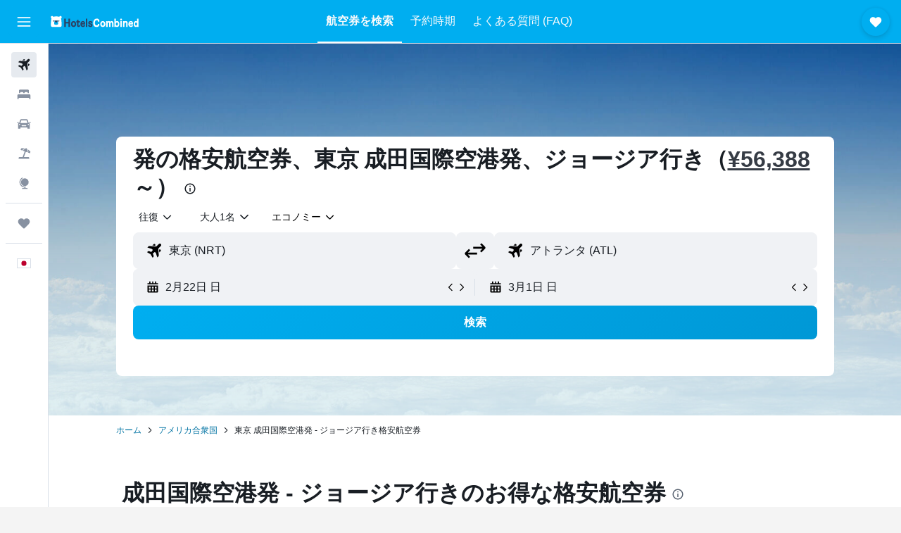

--- FILE ---
content_type: text/html;charset=UTF-8
request_url: https://www.hotelscombined.jp/flight-routes/Tokyo-Narita-NRT/Georgia-USGA.ksp
body_size: 103635
content:
<!DOCTYPE html>
<html lang='ja-jp' dir='ltr'>
<head>
<meta name="r9-version" content="R800d"/><meta name="r9-built" content="20260115.060431"/><meta name="r9-rendered" content="Tue, 20 Jan 2026 12:07:00 GMT"/><meta name="r9-build-number" content="15"/><link rel="stylesheet" href="https://content.r9cdn.net/res/combined.css?v=37f1194137336078bd98d778f0efaa61cf7a31a8&amp;cluster=4"/><link rel="stylesheet" href="https://content.r9cdn.net/res/combined.css?v=0cc55a0aec7b5a2b09575ed6c23fea4737697684&amp;cluster=4"/><meta name="viewport" content="width=device-width, initial-scale=1, minimum-scale=1"/><meta name="format-detection" content="telephone=no"/><link rel="icon" href="/favicon.ico" sizes="any"/><link rel="icon" href="/icon.svg" type="image/svg+xml"/><title>¥56,388～ 東京 成田国際空港発 - ジョージア行きの航空券 | ホテルズコンバインド</title><meta name="description" content="東京 成田国際空港発 - ジョージア行きの格安航空券をHotelscombined.jpで検索しましょう。東京 成田国際空港発 - ジョージア行き航空券の最安値を検索できる、最も速くて簡単な方法です。"/><link rel="preconnect" href="apis.google.com"/><link rel="dns-prefetch" href="apis.google.com"/><link rel="preconnect" href="www.googletagmanager.com"/><link rel="dns-prefetch" href="www.googletagmanager.com"/><link rel="preconnect" href="www.google-analytics.com"/><link rel="dns-prefetch" href="www.google-analytics.com"/><script type="text/javascript">
var safari13PlusRegex = /Macintosh;.*?Version\/(1[3-9]|[2-9][0-9]+)(\.[0-9]+)* Safari/;
if (
window &&
window.navigator &&
window.navigator.userAgent &&
window.navigator.userAgent.indexOf('Safari') > -1 &&
window.navigator.userAgent.indexOf('Chrome') === -1 &&
safari13PlusRegex.test(window.navigator.userAgent)
) {
if (
'ontouchstart' in window &&
(!('cookieEnabled' in window.navigator) || window.navigator.cookieEnabled)
) {
if (
decodeURIComponent(document.cookie).indexOf('pmov=') < 0 &&
decodeURIComponent(document.cookie).indexOf('oo.tweb=') < 0
) {
var d = new Date();
d.setTime(d.getTime() + 90 * 24 * 60 * 60 * 1000);
document.cookie = 'pmov=tb;path=/;expires=' + d.toUTCString();
}
}
}
</script><meta name="kayak_page" content="flight,static-flight-route,route"/><meta name="seop" content="NRT-USGA"/><meta name="seo-cache" content="true"/><script type="text/javascript">
var DynamicContextPromise = (function (handler) {
this.status = 0;
this.value = undefined;
this.thenCallbacks = [];
this.catchCallbacks = [];
this.then = function(fn) {
if (this.status === 0) {
this.thenCallbacks.push(fn);
}
if (this.status === 1) {
fn(this.value);
}
return this;
}.bind(this);
this.catch = function(fn) {
if (this.status === 0) {
this.catchCallbacks.push(fn);
}
if (this.status === 2) {
fn(this.value);
}
return this;
}.bind(this);
var resolve = function(value) {
if (this.status === 0) {
this.status = 1;
this.value = value;
this.thenCallbacks.forEach(function(fn) {
fn(value)
});
}
}.bind(this);
var reject = function(value) {
if (this.status === 0) {
this.status = 2;
this.value = value;
this.catchCallbacks.forEach(function(fn) {
fn(value)
});
}
}.bind(this);
try {
handler(resolve, reject);
} catch (err) {
reject(err);
}
return {
then: this.then,
catch: this.catch,
};
}).bind({})
var ie = (function () {
var undef,
v = 3,
div = document.createElement('div'),
all = div.getElementsByTagName('i');
while (div.innerHTML = '<!--[if gt IE ' + (++v) + ']><i></i><![endif]-->', all[0]);
return v > 4 ? v : undef;
}());
var xhr = ie <= 9 ? new XDomainRequest() : new XMLHttpRequest();
var trackingQueryParams = "";
var getOnlyValidParams = function(paramsList, reservedParamsList) {
var finalParamsList = [];
for (var i = 0; i < paramsList.length; i++) {
if (reservedParamsList.indexOf(paramsList[i].split('=')[0]) == -1) {
finalParamsList.push(paramsList[i]);
}
}
return finalParamsList;
}
var removeUnnecessaryQueryStringChars = function(paramsString) {
if (paramsString.charAt(0) === '?') {
return paramsString.substr(1);
}
return paramsString;
}
var reservedParamsList = ['vertical', 'pageId', 'subPageId', 'originalReferrer', 'seoPlacementId', 'seoLanguage', 'seoCountry', 'tags'];
var paramsString = window.location && window.location.search;
if (paramsString) {
paramsString = removeUnnecessaryQueryStringChars(paramsString);
var finalParamsList = getOnlyValidParams(paramsString.split('&'), reservedParamsList)
trackingQueryParams = finalParamsList.length > 0 ? "&" + finalParamsList.join("&") + "&seo=true" : "";
}
var trackingUrl = '/s/run/fpc/context' +
'?vertical=flight' +
'&pageId=static-flight-route' +
'&subPageId=route' +
'&originalReferrer=' + encodeURIComponent(document.referrer) +
'&seoPlacementId=' + encodeURIComponent('NRT-USGA') +
'&tags=' + encodeURIComponent('') +
'&origin=' + encodeURIComponent('NRT') +
'&destination=' + encodeURIComponent('USGA') +
'&isSeoPage=' + encodeURIComponent('true') +
'&domain=' + encodeURIComponent(window.location.host) +
trackingQueryParams;
xhr.open('GET', trackingUrl, true);
xhr.responseType = 'json';
window.R9 = window.R9 || {};
window.R9.unhiddenElements = [];
window.R9.dynamicContextPromise = new DynamicContextPromise(function(resolve, reject) {
xhr.onload = function () {
if (xhr.readyState === xhr.DONE && xhr.status === 200) {
window.R9 = window.R9 || {};
window.R9.globals = window.R9.globals || {};
resolve(xhr.response);
if (xhr.response['formToken']) {
R9.globals.formtoken = xhr.response['formToken'];
}
if (xhr.response['jsonPlacementEnabled'] && xhr.response['jsonGlobalPlacementEnabled']) {
if (xhr.response['placement']) {
R9.globals.placement = xhr.response['placement'];
}
if (xhr.response['affiliate']) {
R9.globals.affiliate = xhr.response['affiliate'];
}
}
if (xhr.response['dsaRemovableFields']) {
var dsaRemovableParamsList = xhr.response['dsaRemovableFields'];
var query = window.location.search.slice(1) || "";
var params = query.split('&');
var needRemoveParams = false;
for (var i = 0; i < dsaRemovableParamsList.length; i++) {
if (query.indexOf(dsaRemovableParamsList[i] + '=') != -1) {
needRemoveParams = true;
break;
}
}
if (needRemoveParams) {
var path = window.location.pathname;
var finalQuery = [];
for (var i = 0; i < params.length; i++) {
if (dsaRemovableParamsList.indexOf(params[i].split('=')[0]) == -1) {
finalQuery.push(params[i]);
}
}
if (window.history.replaceState) {
window.history.replaceState({}, document.title, path + (finalQuery.length > 0 ? '?' + finalQuery.join('&') : ''));
}
}
if(xhr.response['cachedCookieConsentEnabled']) {
var unhideElement = (elementId) => {
var elementToUnhide = document.querySelector(elementId);
if (elementToUnhide) {
window.R9.unhiddenElements = window.R9.unhiddenElements || [];
window.R9.unhiddenElements.push(elementId.replace('#', ''));
elementToUnhide.removeAttribute('hidden');
elementToUnhide.dispatchEvent(new Event('initialStaticHideRemove'));
}
}
var unhideCookieConsent = () => {
if (xhr.response['showSharedIabTcfDialog']) {
unhideElement('#iab-tcf-dialog');
}
if (xhr.response['showDataTransferDisclaimerDialog']) {
unhideElement('#shared-data-transfer-disclaimer-dialog');
}
if (xhr.response['showTwoPartyConsentDialog']) {
unhideElement('#shared-two-part-consent-dialog');
}
}
if (document.readyState === "loading") {
document.addEventListener("DOMContentLoaded", unhideCookieConsent);
} else {
unhideCookieConsent();
}
}
}
} else {
reject(xhr.response);
}
};
})
xhr.send('');
</script><link rel="canonical" href="https://www.hotelscombined.jp/flight-routes/Tokyo-Narita-NRT/Georgia-USGA.ksp"/><link rel="alternate" hrefLang="ja-JP" href="https://www.hotelscombined.jp/flight-routes/Tokyo-Narita-NRT/Georgia-USGA.ksp"/><meta property="og:image" content="https://content.r9cdn.net/rimg/dimg/68/ef/6e152b1b-city-11123-187386da9b2.jpg?width=1200&amp;height=630&amp;xhint=1422&amp;yhint=1070&amp;crop=true"/><meta property="og:image:width" content="1200"/><meta property="og:image:height" content="630"/><meta property="og:title" content="¥56,388～ 東京 成田国際空港発 - ジョージア行きの航空券 | ホテルズコンバインド"/><meta property="og:type" content="website"/><meta property="og:description" content="東京 成田国際空港発 - ジョージア行きの格安航空券をHotelscombined.jpで検索しましょう。東京 成田国際空港発 - ジョージア行き航空券の最安値を検索できる、最も速くて簡単な方法です。"/><meta property="og:url" content="https://www.hotelscombined.jp/flight-routes/Tokyo-Narita-NRT/Georgia-USGA.ksp"/><meta property="og:site_name" content="ホテルズコンバインド"/><meta property="fb:pages" content="117913258224288"/><meta property="twitter:title" content="¥56,388～ 東京 成田国際空港発 - ジョージア行きの航空券 | ホテルズコンバインド"/><meta name="twitter:description" content="東京 成田国際空港発 - ジョージア行きの格安航空券をHotelscombined.jpで検索しましょう。東京 成田国際空港発 - ジョージア行き航空券の最安値を検索できる、最も速くて簡単な方法です。"/><meta name="twitter:image:src" content="https://content.r9cdn.net/rimg/dimg/68/ef/6e152b1b-city-11123-187386da9b2.jpg?width=440&amp;height=220&amp;xhint=1422&amp;yhint=1070&amp;crop=true"/><meta name="twitter:card" content="summary_large_image"/><meta name="twitter:site" content="@hotelscombined"/><meta name="twitter:creator" content="@hotelscombined"/><meta name="robots" content="index,follow"/><link rel="apple-touch-icon" href="/apple-touch-icon.png"/><link rel="apple-touch-icon" sizes="60x60" href="/apple-touch-icon-60x60.png"/><link rel="apple-touch-icon" sizes="76x76" href="/apple-touch-icon-76x76.png"/><link rel="apple-touch-icon" sizes="120x120" href="/apple-touch-icon-120x120.png"/><link rel="apple-touch-icon" sizes="152x152" href="/apple-touch-icon-152x152.png"/><link rel="apple-touch-icon" sizes="167x167" href="/apple-touch-icon-167x167.png"/><link rel="apple-touch-icon" sizes="180x180" href="/apple-touch-icon-180x180.png"/><script type="application/ld+json">{"@context":"https://schema.org","@type":"Website","name":"ホテルズコンバインド","url":"https://www.hotelscombined.jp"}</script><script type="application/ld+json">{"@context":"http://schema.org","@type":"Organization","name":"ホテルズコンバインド","url":"https://www.hotelscombined.jp/flight-routes/Tokyo-Narita-NRT/Georgia-USGA.ksp","sameAs":["https://www.facebook.com/HotelsCombined/","https://www.youtube.com/hotelscombined","https://www.instagram.com/hotelscombined/"]}</script><script type="application/ld+json">{"@context":"http://schema.org","@type":"FAQPage","mainEntity":[{"@type":"Question","name":"東京 成田国際空港発 - ジョージア行きフライトの所要時間はどのくらいですか？","acceptedAnswer":{"@type":"Answer","text":"ジョージアへは東京 成田国際空港から出発すると、所要時間が17時間08分です。 東京 成田国際空港からジョージア間の距離は約10995kmです。 ご希望の目的地への往復には、複数乗り継ぎ便と直行便があります。"}},{"@type":"Question","name":"E","acceptedAnswer":{"@type":"Answer","text":"降水量について言えば、ジョージアの月ごとの降水量は86.0 - 135.0​ミリ以上です。7月​は通常最も雨の多い月で、降水量は135.0 mmに達することがあります。ジョージアを訪れるなら、通常最も雨の少ない時期は4月​で、降水量は86.0 mm​程度です。"}},{"@type":"Question","name":"E","acceptedAnswer":{"@type":"Answer","text":"ジョージアへの旅行で天候が重要な要素なら、この表を参考にご計画ください。より暖かい天候を求める人にとっては、気温が平均27.0 Cに達する7月が旅行に最適な時期です。寒さを避けたい旅行者は、気温が通常最も低くなる（6.0 C​ほど）1月以外の時期を探してください。"}},{"@type":"Question","name":"東京 成田国際空港発 - ジョージア行きで最も人気の路線はどれですか？","acceptedAnswer":{"@type":"Answer","text":"東京 成田国際空港発 - ジョージア行きで最も人気の路線は、東京 成田国際空港 - ジャクソンビル国際空港、東京 成田国際空港 - アトランタ ハーツフィールド・ジャクソン国際空港および東京 成田国際空港 - チャタヌーガ・メトロポリタン空港です。"}},{"@type":"Question","name":"NRT発 - GA行きの航空券が最安値になるのはどの時間帯ですか？","acceptedAnswer":{"@type":"Answer","text":"東京 成田国際空港発 - ジョージア行きでは、出発する時間帯によって、航空券の総額はほとんど変わりません。"}},{"@type":"Question","name":"ホテル予約も付いた、成田国際空港発 - ジョージア行き航空券のお得な情報を見つけることはできますか？","acceptedAnswer":{"@type":"Answer","text":"はい。成田国際空港​発 - ジョージア​行き航空券のお得情報に加えて、ホテルズコンバインドでは航空券とホテルの両方を含む、バケーションパッケージを提供しています。"}},{"@type":"Question","name":"成田国際空港発 - ジョージア行き直行便を見つけるにはどうすればよいですか？","acceptedAnswer":{"@type":"Answer","text":"出発地と目的地を入力後、検索結果ページの直行便の絞り込み条件を適用して、成田国際空港​発 - ジョージア​行き直行便を見つけましょう。"}},{"@type":"Question","name":"成田国際空港発 - ジョージア行きのビジネスクラスの航空券に関するお得情報を見つけることはできますか？","acceptedAnswer":{"@type":"Answer","text":"はい。ホテルズコンバインドでは、成田国際空港​発 - ジョージア​行き航空券を座席クラス別に提供しています。検索後に、検索結果ページではセール情報を閲覧するだけでなく、座席クラスで絞り込むこともできます。"}},{"@type":"Question","name":"ホテルズコンバインドでどのように成田国際空港発 - ジョージア​行き航空券を見つけられますか？","acceptedAnswer":{"@type":"Answer","text":"ホテルズコンバインドを利用すると、ユーザーは900以上の旅行サイトからお得な情報を検索できるようになり、成田国際空港発 - ジョージア​行きの航空券を簡単に見つけることができます。また、完璧な航空券に絞り込むため、座席、価格、航空会社、空港、経由地数などの絞り込みも提供しています。"}},{"@type":"Question","name":"成田国際空港発 - ジョージア行きの格安航空券を見つけるのにホテルズコンバインドを利用すべきなのはなぜですか?","acceptedAnswer":{"@type":"Answer","text":"何百万ものユーザーがホテルズコンバインドを選んで信頼しており、成田国際空港発 - ジョージア行きの最高の航空券を無料で予約しています。何百もの航空会社からあなたにぴったりの航空券を検索し、価格を比較するお手伝いをいたします。"}},{"@type":"Question","name":"ホテルズコンバインド​で、変更可能な成田国際空港発 - ジョージア​行きの航空券を見つけることはできますか？","acceptedAnswer":{"@type":"Answer","text":"はい！ホテルズコンバインドを利用すると、ユーザーは変更手数料なしで成田国際空港​発 ​- ジョージア​行きの航空券を簡単に見つけることができます。"}},{"@type":"Question","name":"成田国際空港発 - ジョージア行きの航空券の料金が安くなった場合、ホテルズコンバインド​に通知してもらえますか？","acceptedAnswer":{"@type":"Answer","text":"はい、設定は非常に簡単です。上の航空券情報の横にあるベルのアイコンをクリックし、有効なメールアドレスを入力すると、プライスアラートが有効になります。それだけです！"}}]}</script><script type="application/ld+json">{"@context":"http://schema.org","@type":"BreadcrumbList","itemListElement":[{"@type":"ListItem","position":"1","item":{"@id":"/","name":"ホーム"}},{"@type":"ListItem","position":"2","item":{"@id":"/flight-routes/Tokyo-Narita-NRT/United-States-US0.ksp","name":"アメリカ合衆国"}},{"@type":"ListItem","position":"3","item":{"@id":"","name":"東京 成田国際空港発 - ジョージア行き格安航空券"}}]}</script><script type="application/ld+json">[{"@type":"Flight","@context":"http://schema.org","estimatedFlightDuration":"23時間41分","departureTime":"10:30","departureAirport":{"@type":"Airport","name":"東京 成田国際空港","iataCode":"NRT","geo":{"@type":"GeoCoordinates","latitude":35.764720000000004,"longitude":140.38638999999998}},"arrivalAirport":{"@type":"Airport","name":"アトランタ ハーツフィールド・ジャクソン国際空港","iataCode":"ATL","geo":{"@type":"GeoCoordinates","latitude":33.64099,"longitude":-84.42265}},"offers":[{"@type":"Offer","price":56388.13,"priceCurrency":"JPY"}],"provider":{"@type":"Airline","name":"複数の航空会社","iataCode":"MULT"}},{"@type":"Flight","@context":"http://schema.org","estimatedFlightDuration":"46時間20分","departureTime":"20:40","departureAirport":{"@type":"Airport","name":"東京 成田国際空港","iataCode":"NRT","geo":{"@type":"GeoCoordinates","latitude":35.764720000000004,"longitude":140.38638999999998}},"arrivalAirport":{"@type":"Airport","name":"アトランタ ハーツフィールド・ジャクソン国際空港","iataCode":"ATL","geo":{"@type":"GeoCoordinates","latitude":33.64099,"longitude":-84.42265}},"offers":[{"@type":"Offer","price":104562.86,"priceCurrency":"JPY"}],"provider":{"@type":"Airline","name":"STARLUX Airlines","iataCode":"JX"}},{"@type":"Flight","@context":"http://schema.org","estimatedFlightDuration":"30時間43分","departureTime":"13:00","departureAirport":{"@type":"Airport","name":"東京 成田国際空港","iataCode":"NRT","geo":{"@type":"GeoCoordinates","latitude":35.764720000000004,"longitude":140.38638999999998}},"arrivalAirport":{"@type":"Airport","name":"アトランタ ハーツフィールド・ジャクソン国際空港","iataCode":"ATL","geo":{"@type":"GeoCoordinates","latitude":33.64099,"longitude":-84.42265}},"offers":[{"@type":"Offer","price":109617.26,"priceCurrency":"JPY"}],"provider":{"@type":"Airline","name":"エバー航空","iataCode":"BR"}},{"@type":"Flight","@context":"http://schema.org","estimatedFlightDuration":"35時間51分","departureTime":"14:45","departureAirport":{"@type":"Airport","name":"東京 成田国際空港","iataCode":"NRT","geo":{"@type":"GeoCoordinates","latitude":35.764720000000004,"longitude":140.38638999999998}},"arrivalAirport":{"@type":"Airport","name":"アトランタ ハーツフィールド・ジャクソン国際空港","iataCode":"ATL","geo":{"@type":"GeoCoordinates","latitude":33.64099,"longitude":-84.42265}},"offers":[{"@type":"Offer","price":57651.73,"priceCurrency":"JPY"}],"provider":{"@type":"Airline","name":"複数の航空会社","iataCode":"MULT"}},{"@type":"Flight","@context":"http://schema.org","estimatedFlightDuration":"26時間18分","departureTime":"18:35","departureAirport":{"@type":"Airport","name":"東京 成田国際空港","iataCode":"NRT","geo":{"@type":"GeoCoordinates","latitude":35.764720000000004,"longitude":140.38638999999998}},"arrivalAirport":{"@type":"Airport","name":"アトランタ ハーツフィールド・ジャクソン国際空港","iataCode":"ATL","geo":{"@type":"GeoCoordinates","latitude":33.64099,"longitude":-84.42265}},"offers":[{"@type":"Offer","price":117198.86,"priceCurrency":"JPY"}],"provider":{"@type":"Airline","name":"ウエストジェット航空","iataCode":"WS"}},{"@type":"Flight","@context":"http://schema.org","estimatedFlightDuration":"31時間17分","departureTime":"17:25","departureAirport":{"@type":"Airport","name":"東京 成田国際空港","iataCode":"NRT","geo":{"@type":"GeoCoordinates","latitude":35.764720000000004,"longitude":140.38638999999998}},"arrivalAirport":{"@type":"Airport","name":"アトランタ ハーツフィールド・ジャクソン国際空港","iataCode":"ATL","geo":{"@type":"GeoCoordinates","latitude":33.64099,"longitude":-84.42265}},"offers":[{"@type":"Offer","price":118620.41,"priceCurrency":"JPY"}],"provider":{"@type":"Airline","name":"エア・カナダ","iataCode":"AC"}},{"@type":"Flight","@context":"http://schema.org","estimatedFlightDuration":"22時間43分","departureTime":"10:30","departureAirport":{"@type":"Airport","name":"東京 成田国際空港","iataCode":"NRT","geo":{"@type":"GeoCoordinates","latitude":35.764720000000004,"longitude":140.38638999999998}},"arrivalAirport":{"@type":"Airport","name":"アトランタ ハーツフィールド・ジャクソン国際空港","iataCode":"ATL","geo":{"@type":"GeoCoordinates","latitude":33.64099,"longitude":-84.42265}},"offers":[{"@type":"Offer","price":57967.63,"priceCurrency":"JPY"}],"provider":{"@type":"Airline","name":"複数の航空会社","iataCode":"MULT"}},{"@type":"Flight","@context":"http://schema.org","estimatedFlightDuration":"34時間11分","departureTime":"17:30","departureAirport":{"@type":"Airport","name":"東京 成田国際空港","iataCode":"NRT","geo":{"@type":"GeoCoordinates","latitude":35.764720000000004,"longitude":140.38638999999998}},"arrivalAirport":{"@type":"Airport","name":"チャタヌーガ・メトロポリタン空港","iataCode":"CHA","geo":{"@type":"GeoCoordinates","latitude":35.035070000000005,"longitude":-85.20357}},"offers":[{"@type":"Offer","price":129045.1,"priceCurrency":"JPY"}],"provider":{"@type":"Airline","name":"アメリカン航空","iataCode":"AA"}},{"@type":"Flight","@context":"http://schema.org","estimatedFlightDuration":"18時間26分","departureTime":"17:15","departureAirport":{"@type":"Airport","name":"東京 成田国際空港","iataCode":"NRT","geo":{"@type":"GeoCoordinates","latitude":35.764720000000004,"longitude":140.38638999999998}},"arrivalAirport":{"@type":"Airport","name":"ジャクソンビル国際空港","iataCode":"JAX","geo":{"@type":"GeoCoordinates","latitude":30.49187,"longitude":-81.68569000000001}},"offers":[{"@type":"Offer","price":140891.35,"priceCurrency":"JPY"}],"provider":{"@type":"Airline","name":"ユナイテッド航空","iataCode":"UA"}},{"@type":"Flight","@context":"http://schema.org","estimatedFlightDuration":"31時間46分","departureTime":"14:00","departureAirport":{"@type":"Airport","name":"東京 成田国際空港","iataCode":"NRT","geo":{"@type":"GeoCoordinates","latitude":35.764720000000004,"longitude":140.38638999999998}},"arrivalAirport":{"@type":"Airport","name":"ジャクソンビル国際空港","iataCode":"JAX","geo":{"@type":"GeoCoordinates","latitude":30.49187,"longitude":-81.68569000000001}},"offers":[{"@type":"Offer","price":143734.45,"priceCurrency":"JPY"}],"provider":{"@type":"Airline","name":"デルタ航空","iataCode":"DL"}},{"@type":"Flight","@context":"http://schema.org","estimatedFlightDuration":"42時間09分","departureTime":"14:45","departureAirport":{"@type":"Airport","name":"東京 成田国際空港","iataCode":"NRT","geo":{"@type":"GeoCoordinates","latitude":35.764720000000004,"longitude":140.38638999999998}},"arrivalAirport":{"@type":"Airport","name":"アトランタ ハーツフィールド・ジャクソン国際空港","iataCode":"ATL","geo":{"@type":"GeoCoordinates","latitude":33.64099,"longitude":-84.42265}},"offers":[{"@type":"Offer","price":60336.88,"priceCurrency":"JPY"}],"provider":{"@type":"Airline","name":"複数の航空会社","iataCode":"MULT"}},{"@type":"Flight","@context":"http://schema.org","estimatedFlightDuration":"25時間38分","departureTime":"18:30","departureAirport":{"@type":"Airport","name":"東京 成田国際空港","iataCode":"NRT","geo":{"@type":"GeoCoordinates","latitude":35.764720000000004,"longitude":140.38638999999998}},"arrivalAirport":{"@type":"Airport","name":"アトランタ ハーツフィールド・ジャクソン国際空港","iataCode":"ATL","geo":{"@type":"GeoCoordinates","latitude":33.64099,"longitude":-84.42265}},"offers":[{"@type":"Offer","price":63022.03,"priceCurrency":"JPY"}],"provider":{"@type":"Airline","name":"複数の航空会社","iataCode":"MULT"}},{"@type":"Flight","@context":"http://schema.org","estimatedFlightDuration":"58時間26分","departureTime":"14:45","departureAirport":{"@type":"Airport","name":"東京 成田国際空港","iataCode":"NRT","geo":{"@type":"GeoCoordinates","latitude":35.764720000000004,"longitude":140.38638999999998}},"arrivalAirport":{"@type":"Airport","name":"アトランタ ハーツフィールド・ジャクソン国際空港","iataCode":"ATL","geo":{"@type":"GeoCoordinates","latitude":33.64099,"longitude":-84.42265}},"offers":[{"@type":"Offer","price":63337.93,"priceCurrency":"JPY"}],"provider":{"@type":"Airline","name":"複数の航空会社","iataCode":"MULT"}},{"@type":"Flight","@context":"http://schema.org","estimatedFlightDuration":"22時間59分","departureTime":"14:45","departureAirport":{"@type":"Airport","name":"東京 成田国際空港","iataCode":"NRT","geo":{"@type":"GeoCoordinates","latitude":35.764720000000004,"longitude":140.38638999999998}},"arrivalAirport":{"@type":"Airport","name":"アトランタ ハーツフィールド・ジャクソン国際空港","iataCode":"ATL","geo":{"@type":"GeoCoordinates","latitude":33.64099,"longitude":-84.42265}},"offers":[{"@type":"Offer","price":64917.43,"priceCurrency":"JPY"}],"provider":{"@type":"Airline","name":"複数の航空会社","iataCode":"MULT"}},{"@type":"Flight","@context":"http://schema.org","estimatedFlightDuration":"41時間45分","departureTime":"13:25","departureAirport":{"@type":"Airport","name":"東京 成田国際空港","iataCode":"NRT","geo":{"@type":"GeoCoordinates","latitude":35.764720000000004,"longitude":140.38638999999998}},"arrivalAirport":{"@type":"Airport","name":"アトランタ ハーツフィールド・ジャクソン国際空港","iataCode":"ATL","geo":{"@type":"GeoCoordinates","latitude":33.64099,"longitude":-84.42265}},"offers":[{"@type":"Offer","price":113092.16,"priceCurrency":"JPY"}],"provider":{"@type":"Airline","name":"エバー航空","iataCode":"BR"}},{"@type":"Flight","@context":"http://schema.org","estimatedFlightDuration":"30時間29分","departureTime":"14:45","departureAirport":{"@type":"Airport","name":"東京 成田国際空港","iataCode":"NRT","geo":{"@type":"GeoCoordinates","latitude":35.764720000000004,"longitude":140.38638999999998}},"arrivalAirport":{"@type":"Airport","name":"アトランタ ハーツフィールド・ジャクソン国際空港","iataCode":"ATL","geo":{"@type":"GeoCoordinates","latitude":33.64099,"longitude":-84.42265}},"offers":[{"@type":"Offer","price":68234.38,"priceCurrency":"JPY"}],"provider":{"@type":"Airline","name":"複数の航空会社","iataCode":"MULT"}},{"@type":"Flight","@context":"http://schema.org","estimatedFlightDuration":"17時間08分","departureTime":"18:45","departureAirport":{"@type":"Airport","name":"東京 成田国際空港","iataCode":"NRT","geo":{"@type":"GeoCoordinates","latitude":35.764720000000004,"longitude":140.38638999999998}},"arrivalAirport":{"@type":"Airport","name":"アトランタ ハーツフィールド・ジャクソン国際空港","iataCode":"ATL","geo":{"@type":"GeoCoordinates","latitude":33.64099,"longitude":-84.42265}},"offers":[{"@type":"Offer","price":122885.06,"priceCurrency":"JPY"}],"provider":{"@type":"Airline","name":"エア・カナダ","iataCode":"AC"}},{"@type":"Flight","@context":"http://schema.org","estimatedFlightDuration":"58時間50分","departureTime":"20:20","departureAirport":{"@type":"Airport","name":"東京 成田国際空港","iataCode":"NRT","geo":{"@type":"GeoCoordinates","latitude":35.764720000000004,"longitude":140.38638999999998}},"arrivalAirport":{"@type":"Airport","name":"アトランタ ハーツフィールド・ジャクソン国際空港","iataCode":"ATL","geo":{"@type":"GeoCoordinates","latitude":33.64099,"longitude":-84.42265}},"offers":[{"@type":"Offer","price":116251.16,"priceCurrency":"JPY"}],"provider":{"@type":"Airline","name":"エバー航空","iataCode":"BR"}},{"@type":"Flight","@context":"http://schema.org","estimatedFlightDuration":"49時間45分","departureTime":"18:30","departureAirport":{"@type":"Airport","name":"東京 成田国際空港","iataCode":"NRT","geo":{"@type":"GeoCoordinates","latitude":35.764720000000004,"longitude":140.38638999999998}},"arrivalAirport":{"@type":"Airport","name":"アトランタ ハーツフィールド・ジャクソン国際空港","iataCode":"ATL","geo":{"@type":"GeoCoordinates","latitude":33.64099,"longitude":-84.42265}},"offers":[{"@type":"Offer","price":69182.08,"priceCurrency":"JPY"}],"provider":{"@type":"Airline","name":"複数の航空会社","iataCode":"MULT"}},{"@type":"Flight","@context":"http://schema.org","estimatedFlightDuration":"36時間54分","departureTime":"18:30","departureAirport":{"@type":"Airport","name":"東京 成田国際空港","iataCode":"NRT","geo":{"@type":"GeoCoordinates","latitude":35.764720000000004,"longitude":140.38638999999998}},"arrivalAirport":{"@type":"Airport","name":"ジャクソンビル国際空港","iataCode":"JAX","geo":{"@type":"GeoCoordinates","latitude":30.49187,"longitude":-81.68569000000001}},"offers":[{"@type":"Offer","price":301526.43,"priceCurrency":"JPY"}],"provider":{"@type":"Airline","name":"日本航空 (JAL)","iataCode":"JL"}},{"@type":"Flight","@context":"http://schema.org","estimatedFlightDuration":"41時間52分","departureTime":"14:45","departureAirport":{"@type":"Airport","name":"東京 成田国際空港","iataCode":"NRT","geo":{"@type":"GeoCoordinates","latitude":35.764720000000004,"longitude":140.38638999999998}},"arrivalAirport":{"@type":"Airport","name":"アトランタ ハーツフィールド・ジャクソン国際空港","iataCode":"ATL","geo":{"@type":"GeoCoordinates","latitude":33.64099,"longitude":-84.42265}},"offers":[{"@type":"Offer","price":71235.43,"priceCurrency":"JPY"}],"provider":{"@type":"Airline","name":"複数の航空会社","iataCode":"MULT"}},{"@type":"Flight","@context":"http://schema.org","estimatedFlightDuration":"37時間58分","departureTime":"14:45","departureAirport":{"@type":"Airport","name":"東京 成田国際空港","iataCode":"NRT","geo":{"@type":"GeoCoordinates","latitude":35.764720000000004,"longitude":140.38638999999998}},"arrivalAirport":{"@type":"Airport","name":"チャタヌーガ・メトロポリタン空港","iataCode":"CHA","geo":{"@type":"GeoCoordinates","latitude":35.035070000000005,"longitude":-85.20357}},"offers":[{"@type":"Offer","price":74710.32,"priceCurrency":"JPY"}],"provider":{"@type":"Airline","name":"複数の航空会社","iataCode":"MULT"}},{"@type":"Flight","@context":"http://schema.org","estimatedFlightDuration":"34時間25分","departureTime":"08:55","departureAirport":{"@type":"Airport","name":"東京 成田国際空港","iataCode":"NRT","geo":{"@type":"GeoCoordinates","latitude":35.764720000000004,"longitude":140.38638999999998}},"arrivalAirport":{"@type":"Airport","name":"アトランタ ハーツフィールド・ジャクソン国際空港","iataCode":"ATL","geo":{"@type":"GeoCoordinates","latitude":33.64099,"longitude":-84.42265}},"offers":[{"@type":"Offer","price":85450.92,"priceCurrency":"JPY"}],"provider":{"@type":"Airline","name":"複数の航空会社","iataCode":"MULT"}},{"@type":"Flight","@context":"http://schema.org","estimatedFlightDuration":"29時間50分","departureTime":"14:30","departureAirport":{"@type":"Airport","name":"東京 成田国際空港","iataCode":"NRT","geo":{"@type":"GeoCoordinates","latitude":35.764720000000004,"longitude":140.38638999999998}},"arrivalAirport":{"@type":"Airport","name":"アトランタ ハーツフィールド・ジャクソン国際空港","iataCode":"ATL","geo":{"@type":"GeoCoordinates","latitude":33.64099,"longitude":-84.42265}},"offers":[{"@type":"Offer","price":91768.92,"priceCurrency":"JPY"}],"provider":{"@type":"Airline","name":"複数の航空会社","iataCode":"MULT"}},{"@type":"Flight","@context":"http://schema.org","estimatedFlightDuration":"58時間35分","departureTime":"14:35","departureAirport":{"@type":"Airport","name":"東京 成田国際空港","iataCode":"NRT","geo":{"@type":"GeoCoordinates","latitude":35.764720000000004,"longitude":140.38638999999998}},"arrivalAirport":{"@type":"Airport","name":"アトランタ ハーツフィールド・ジャクソン国際空港","iataCode":"ATL","geo":{"@type":"GeoCoordinates","latitude":33.64099,"longitude":-84.42265}},"offers":[{"@type":"Offer","price":97297.17,"priceCurrency":"JPY"}],"provider":{"@type":"Airline","name":"複数の航空会社","iataCode":"MULT"}},{"@type":"Flight","@context":"http://schema.org","estimatedFlightDuration":"17時間45分","departureTime":"17:05","departureAirport":{"@type":"Airport","name":"東京 成田国際空港","iataCode":"NRT","geo":{"@type":"GeoCoordinates","latitude":35.764720000000004,"longitude":140.38638999999998}},"arrivalAirport":{"@type":"Airport","name":"チャタヌーガ・メトロポリタン空港","iataCode":"CHA","geo":{"@type":"GeoCoordinates","latitude":35.035070000000005,"longitude":-85.20357}},"offers":[{"@type":"Offer","price":307054.68,"priceCurrency":"JPY"}],"provider":{"@type":"Airline","name":"ユナイテッド航空","iataCode":"UA"}},{"@type":"Flight","@context":"http://schema.org","estimatedFlightDuration":"33時間30分","departureTime":"09:35","departureAirport":{"@type":"Airport","name":"東京 成田国際空港","iataCode":"NRT","geo":{"@type":"GeoCoordinates","latitude":35.764720000000004,"longitude":140.38638999999998}},"arrivalAirport":{"@type":"Airport","name":"アトランタ ハーツフィールド・ジャクソン国際空港","iataCode":"ATL","geo":{"@type":"GeoCoordinates","latitude":33.64099,"longitude":-84.42265}},"offers":[{"@type":"Offer","price":100772.06,"priceCurrency":"JPY"}],"provider":{"@type":"Airline","name":"複数の航空会社","iataCode":"MULT"}},{"@type":"Flight","@context":"http://schema.org","estimatedFlightDuration":"22時間58分","departureTime":"14:45","departureAirport":{"@type":"Airport","name":"東京 成田国際空港","iataCode":"NRT","geo":{"@type":"GeoCoordinates","latitude":35.764720000000004,"longitude":140.38638999999998}},"arrivalAirport":{"@type":"Airport","name":"ジャクソンビル国際空港","iataCode":"JAX","geo":{"@type":"GeoCoordinates","latitude":30.49187,"longitude":-81.68569000000001}},"offers":[{"@type":"Offer","price":102035.66,"priceCurrency":"JPY"}],"provider":{"@type":"Airline","name":"複数の航空会社","iataCode":"MULT"}},{"@type":"Flight","@context":"http://schema.org","estimatedFlightDuration":"36時間51分","departureTime":"15:55","departureAirport":{"@type":"Airport","name":"東京 成田国際空港","iataCode":"NRT","geo":{"@type":"GeoCoordinates","latitude":35.764720000000004,"longitude":140.38638999999998}},"arrivalAirport":{"@type":"Airport","name":"アトランタ ハーツフィールド・ジャクソン国際空港","iataCode":"ATL","geo":{"@type":"GeoCoordinates","latitude":33.64099,"longitude":-84.42265}},"offers":[{"@type":"Offer","price":104404.91,"priceCurrency":"JPY"}],"provider":{"@type":"Airline","name":"複数の航空会社","iataCode":"MULT"}},{"@type":"Flight","@context":"http://schema.org","estimatedFlightDuration":"33時間22分","departureTime":"18:45","departureAirport":{"@type":"Airport","name":"東京 成田国際空港","iataCode":"NRT","geo":{"@type":"GeoCoordinates","latitude":35.764720000000004,"longitude":140.38638999999998}},"arrivalAirport":{"@type":"Airport","name":"アトランタ ハーツフィールド・ジャクソン国際空港","iataCode":"ATL","geo":{"@type":"GeoCoordinates","latitude":33.64099,"longitude":-84.42265}},"offers":[{"@type":"Offer","price":105194.66,"priceCurrency":"JPY"}],"provider":{"@type":"Airline","name":"複数の航空会社","iataCode":"MULT"}},{"@type":"Flight","@context":"http://schema.org","estimatedFlightDuration":"34時間21分","departureTime":"18:45","departureAirport":{"@type":"Airport","name":"東京 成田国際空港","iataCode":"NRT","geo":{"@type":"GeoCoordinates","latitude":35.764720000000004,"longitude":140.38638999999998}},"arrivalAirport":{"@type":"Airport","name":"アトランタ ハーツフィールド・ジャクソン国際空港","iataCode":"ATL","geo":{"@type":"GeoCoordinates","latitude":33.64099,"longitude":-84.42265}},"offers":[{"@type":"Offer","price":109459.31,"priceCurrency":"JPY"}],"provider":{"@type":"Airline","name":"エア・カナダ","iataCode":"AC"}},{"@type":"Flight","@context":"http://schema.org","estimatedFlightDuration":"36時間50分","departureTime":"18:00","departureAirport":{"@type":"Airport","name":"東京 成田国際空港","iataCode":"NRT","geo":{"@type":"GeoCoordinates","latitude":35.764720000000004,"longitude":140.38638999999998}},"arrivalAirport":{"@type":"Airport","name":"アトランタ ハーツフィールド・ジャクソン国際空港","iataCode":"ATL","geo":{"@type":"GeoCoordinates","latitude":33.64099,"longitude":-84.42265}},"offers":[{"@type":"Offer","price":193962.53,"priceCurrency":"JPY"}],"provider":{"@type":"Airline","name":"複数の航空会社","iataCode":"MULT"}},{"@type":"Flight","@context":"http://schema.org","estimatedFlightDuration":"26時間58分","departureTime":"09:15","departureAirport":{"@type":"Airport","name":"東京 成田国際空港","iataCode":"NRT","geo":{"@type":"GeoCoordinates","latitude":35.764720000000004,"longitude":140.38638999999998}},"arrivalAirport":{"@type":"Airport","name":"ブランズウィック・ゴールデン・アイルズ空港","iataCode":"BQK","geo":{"@type":"GeoCoordinates","latitude":31.258840000000003,"longitude":-81.46621}},"offers":[{"@type":"Offer","price":244664.46,"priceCurrency":"JPY"}],"provider":{"@type":"Airline","name":"デルタ航空","iataCode":"DL"}},{"@type":"Flight","@context":"http://schema.org","estimatedFlightDuration":"45時間10分","departureTime":"13:35","departureAirport":{"@type":"Airport","name":"東京 成田国際空港","iataCode":"NRT","geo":{"@type":"GeoCoordinates","latitude":35.764720000000004,"longitude":140.38638999999998}},"arrivalAirport":{"@type":"Airport","name":"アトランタ ハーツフィールド・ジャクソン国際空港","iataCode":"ATL","geo":{"@type":"GeoCoordinates","latitude":33.64099,"longitude":-84.42265}},"offers":[{"@type":"Offer","price":246875.76,"priceCurrency":"JPY"}],"provider":{"@type":"Airline","name":"KLMオランダ航空","iataCode":"KL"}},{"@type":"Flight","@context":"http://schema.org","estimatedFlightDuration":"17時間08分","departureTime":"18:45","departureAirport":{"@type":"Airport","name":"東京 成田国際空港","iataCode":"NRT","geo":{"@type":"GeoCoordinates","latitude":35.764720000000004,"longitude":140.38638999999998}},"arrivalAirport":{"@type":"Airport","name":"アトランタ ハーツフィールド・ジャクソン国際空港","iataCode":"ATL","geo":{"@type":"GeoCoordinates","latitude":33.64099,"longitude":-84.42265}},"offers":[{"@type":"Offer","price":95401.77,"priceCurrency":"JPY"}],"provider":{"@type":"Airline","name":"エア・カナダ","iataCode":"AC"}},{"@type":"Flight","@context":"http://schema.org","estimatedFlightDuration":"32時間43分","departureTime":"17:35","departureAirport":{"@type":"Airport","name":"東京 成田国際空港","iataCode":"NRT","geo":{"@type":"GeoCoordinates","latitude":35.764720000000004,"longitude":140.38638999999998}},"arrivalAirport":{"@type":"Airport","name":"チャタヌーガ・メトロポリタン空港","iataCode":"CHA","geo":{"@type":"GeoCoordinates","latitude":35.035070000000005,"longitude":-85.20357}},"offers":[{"@type":"Offer","price":106932.11,"priceCurrency":"JPY"}],"provider":{"@type":"Airline","name":"ユナイテッド航空","iataCode":"UA"}},{"@type":"Flight","@context":"http://schema.org","estimatedFlightDuration":"30時間58分","departureTime":"17:45","departureAirport":{"@type":"Airport","name":"東京 成田国際空港","iataCode":"NRT","geo":{"@type":"GeoCoordinates","latitude":35.764720000000004,"longitude":140.38638999999998}},"arrivalAirport":{"@type":"Airport","name":"ジャクソンビル国際空港","iataCode":"JAX","geo":{"@type":"GeoCoordinates","latitude":30.49187,"longitude":-81.68569000000001}},"offers":[{"@type":"Offer","price":107090.06,"priceCurrency":"JPY"}],"provider":{"@type":"Airline","name":"ユナイテッド航空","iataCode":"UA"}},{"@type":"Flight","@context":"http://schema.org","estimatedFlightDuration":"34時間21分","departureTime":"18:45","departureAirport":{"@type":"Airport","name":"東京 成田国際空港","iataCode":"NRT","geo":{"@type":"GeoCoordinates","latitude":35.764720000000004,"longitude":140.38638999999998}},"arrivalAirport":{"@type":"Airport","name":"アトランタ ハーツフィールド・ジャクソン国際空港","iataCode":"ATL","geo":{"@type":"GeoCoordinates","latitude":33.64099,"longitude":-84.42265}},"offers":[{"@type":"Offer","price":109459.31,"priceCurrency":"JPY"}],"provider":{"@type":"Airline","name":"エア・カナダ","iataCode":"AC"}},{"@type":"Flight","@context":"http://schema.org","estimatedFlightDuration":"17時間08分","departureTime":"18:45","departureAirport":{"@type":"Airport","name":"東京 成田国際空港","iataCode":"NRT","geo":{"@type":"GeoCoordinates","latitude":35.764720000000004,"longitude":140.38638999999998}},"arrivalAirport":{"@type":"Airport","name":"アトランタ ハーツフィールド・ジャクソン国際空港","iataCode":"ATL","geo":{"@type":"GeoCoordinates","latitude":33.64099,"longitude":-84.42265}},"offers":[{"@type":"Offer","price":113408.06,"priceCurrency":"JPY"}],"provider":{"@type":"Airline","name":"エア・カナダ","iataCode":"AC"}},{"@type":"Flight","@context":"http://schema.org","estimatedFlightDuration":"31時間18分","departureTime":"18:45","departureAirport":{"@type":"Airport","name":"東京 成田国際空港","iataCode":"NRT","geo":{"@type":"GeoCoordinates","latitude":35.764720000000004,"longitude":140.38638999999998}},"arrivalAirport":{"@type":"Airport","name":"アトランタ ハーツフィールド・ジャクソン国際空港","iataCode":"ATL","geo":{"@type":"GeoCoordinates","latitude":33.64099,"longitude":-84.42265}},"offers":[{"@type":"Offer","price":115145.51,"priceCurrency":"JPY"}],"provider":{"@type":"Airline","name":"エア・カナダ","iataCode":"AC"}},{"@type":"Flight","@context":"http://schema.org","estimatedFlightDuration":"36時間49分","departureTime":"10:40","departureAirport":{"@type":"Airport","name":"東京 成田国際空港","iataCode":"NRT","geo":{"@type":"GeoCoordinates","latitude":35.764720000000004,"longitude":140.38638999999998}},"arrivalAirport":{"@type":"Airport","name":"アトランタ ハーツフィールド・ジャクソン国際空港","iataCode":"ATL","geo":{"@type":"GeoCoordinates","latitude":33.64099,"longitude":-84.42265}},"offers":[{"@type":"Offer","price":115303.46,"priceCurrency":"JPY"}],"provider":{"@type":"Airline","name":"複数の航空会社","iataCode":"MULT"}},{"@type":"Flight","@context":"http://schema.org","estimatedFlightDuration":"16時間58分","departureTime":"18:45","departureAirport":{"@type":"Airport","name":"東京 成田国際空港","iataCode":"NRT","geo":{"@type":"GeoCoordinates","latitude":35.764720000000004,"longitude":140.38638999999998}},"arrivalAirport":{"@type":"Airport","name":"アトランタ ハーツフィールド・ジャクソン国際空港","iataCode":"ATL","geo":{"@type":"GeoCoordinates","latitude":33.64099,"longitude":-84.42265}},"offers":[{"@type":"Offer","price":120041.96,"priceCurrency":"JPY"}],"provider":{"@type":"Airline","name":"エア・カナダ","iataCode":"AC"}},{"@type":"Flight","@context":"http://schema.org","estimatedFlightDuration":"27時間53分","departureTime":"16:00","departureAirport":{"@type":"Airport","name":"東京 成田国際空港","iataCode":"NRT","geo":{"@type":"GeoCoordinates","latitude":35.764720000000004,"longitude":140.38638999999998}},"arrivalAirport":{"@type":"Airport","name":"アトランタ ハーツフィールド・ジャクソン国際空港","iataCode":"ATL","geo":{"@type":"GeoCoordinates","latitude":33.64099,"longitude":-84.42265}},"offers":[{"@type":"Offer","price":124148.65,"priceCurrency":"JPY"}],"provider":{"@type":"Airline","name":"複数の航空会社","iataCode":"MULT"}},{"@type":"Flight","@context":"http://schema.org","estimatedFlightDuration":"53時間30分","departureTime":"14:45","departureAirport":{"@type":"Airport","name":"東京 成田国際空港","iataCode":"NRT","geo":{"@type":"GeoCoordinates","latitude":35.764720000000004,"longitude":140.38638999999998}},"arrivalAirport":{"@type":"Airport","name":"アトランタ ハーツフィールド・ジャクソン国際空港","iataCode":"ATL","geo":{"@type":"GeoCoordinates","latitude":33.64099,"longitude":-84.42265}},"offers":[{"@type":"Offer","price":128729.2,"priceCurrency":"JPY"}],"provider":{"@type":"Airline","name":"複数の航空会社","iataCode":"MULT"}},{"@type":"Flight","@context":"http://schema.org","estimatedFlightDuration":"25時間33分","departureTime":"17:35","departureAirport":{"@type":"Airport","name":"東京 成田国際空港","iataCode":"NRT","geo":{"@type":"GeoCoordinates","latitude":35.764720000000004,"longitude":140.38638999999998}},"arrivalAirport":{"@type":"Airport","name":"アトランタ ハーツフィールド・ジャクソン国際空港","iataCode":"ATL","geo":{"@type":"GeoCoordinates","latitude":33.64099,"longitude":-84.42265}},"offers":[{"@type":"Offer","price":128887.15,"priceCurrency":"JPY"}],"provider":{"@type":"Airline","name":"ユナイテッド航空","iataCode":"UA"}},{"@type":"Flight","@context":"http://schema.org","estimatedFlightDuration":"28時間37分","departureTime":"16:15","departureAirport":{"@type":"Airport","name":"東京 成田国際空港","iataCode":"NRT","geo":{"@type":"GeoCoordinates","latitude":35.764720000000004,"longitude":140.38638999999998}},"arrivalAirport":{"@type":"Airport","name":"アトランタ ハーツフィールド・ジャクソン国際空港","iataCode":"ATL","geo":{"@type":"GeoCoordinates","latitude":33.64099,"longitude":-84.42265}},"offers":[{"@type":"Offer","price":136784.65,"priceCurrency":"JPY"}],"provider":{"@type":"Airline","name":"複数の航空会社","iataCode":"MULT"}},{"@type":"Flight","@context":"http://schema.org","estimatedFlightDuration":"17時間08分","departureTime":"18:45","departureAirport":{"@type":"Airport","name":"東京 成田国際空港","iataCode":"NRT","geo":{"@type":"GeoCoordinates","latitude":35.764720000000004,"longitude":140.38638999999998}},"arrivalAirport":{"@type":"Airport","name":"アトランタ ハーツフィールド・ジャクソン国際空港","iataCode":"ATL","geo":{"@type":"GeoCoordinates","latitude":33.64099,"longitude":-84.42265}},"offers":[{"@type":"Offer","price":95401.77,"priceCurrency":"JPY"}],"provider":{"@type":"Airline","name":"エア・カナダ","iataCode":"AC"}},{"@type":"Flight","@context":"http://schema.org","estimatedFlightDuration":"32時間43分","departureTime":"17:35","departureAirport":{"@type":"Airport","name":"東京 成田国際空港","iataCode":"NRT","geo":{"@type":"GeoCoordinates","latitude":35.764720000000004,"longitude":140.38638999999998}},"arrivalAirport":{"@type":"Airport","name":"チャタヌーガ・メトロポリタン空港","iataCode":"CHA","geo":{"@type":"GeoCoordinates","latitude":35.035070000000005,"longitude":-85.20357}},"offers":[{"@type":"Offer","price":106932.11,"priceCurrency":"JPY"}],"provider":{"@type":"Airline","name":"ユナイテッド航空","iataCode":"UA"}},{"@type":"Flight","@context":"http://schema.org","estimatedFlightDuration":"36時間49分","departureTime":"10:40","departureAirport":{"@type":"Airport","name":"東京 成田国際空港","iataCode":"NRT","geo":{"@type":"GeoCoordinates","latitude":35.764720000000004,"longitude":140.38638999999998}},"arrivalAirport":{"@type":"Airport","name":"アトランタ ハーツフィールド・ジャクソン国際空港","iataCode":"ATL","geo":{"@type":"GeoCoordinates","latitude":33.64099,"longitude":-84.42265}},"offers":[{"@type":"Offer","price":115303.46,"priceCurrency":"JPY"}],"provider":{"@type":"Airline","name":"複数の航空会社","iataCode":"MULT"}},{"@type":"Flight","@context":"http://schema.org","estimatedFlightDuration":"30時間58分","departureTime":"17:45","departureAirport":{"@type":"Airport","name":"東京 成田国際空港","iataCode":"NRT","geo":{"@type":"GeoCoordinates","latitude":35.764720000000004,"longitude":140.38638999999998}},"arrivalAirport":{"@type":"Airport","name":"ジャクソンビル国際空港","iataCode":"JAX","geo":{"@type":"GeoCoordinates","latitude":30.49187,"longitude":-81.68569000000001}},"offers":[{"@type":"Offer","price":107090.06,"priceCurrency":"JPY"}],"provider":{"@type":"Airline","name":"ユナイテッド航空","iataCode":"UA"}},{"@type":"Flight","@context":"http://schema.org","estimatedFlightDuration":"19時間11分","departureTime":"17:05","departureAirport":{"@type":"Airport","name":"東京 成田国際空港","iataCode":"NRT","geo":{"@type":"GeoCoordinates","latitude":35.764720000000004,"longitude":140.38638999999998}},"arrivalAirport":{"@type":"Airport","name":"チャタヌーガ・メトロポリタン空港","iataCode":"CHA","geo":{"@type":"GeoCoordinates","latitude":35.035070000000005,"longitude":-85.20357}},"offers":[{"@type":"Offer","price":220498.12,"priceCurrency":"JPY"}],"provider":{"@type":"Airline","name":"アメリカン航空","iataCode":"AA"}},{"@type":"Flight","@context":"http://schema.org","estimatedFlightDuration":"17時間08分","departureTime":"18:45","departureAirport":{"@type":"Airport","name":"東京 成田国際空港","iataCode":"NRT","geo":{"@type":"GeoCoordinates","latitude":35.764720000000004,"longitude":140.38638999999998}},"arrivalAirport":{"@type":"Airport","name":"アトランタ ハーツフィールド・ジャクソン国際空港","iataCode":"ATL","geo":{"@type":"GeoCoordinates","latitude":33.64099,"longitude":-84.42265}},"offers":[{"@type":"Offer","price":113408.06,"priceCurrency":"JPY"}],"provider":{"@type":"Airline","name":"エア・カナダ","iataCode":"AC"}},{"@type":"Flight","@context":"http://schema.org","estimatedFlightDuration":"27時間53分","departureTime":"16:00","departureAirport":{"@type":"Airport","name":"東京 成田国際空港","iataCode":"NRT","geo":{"@type":"GeoCoordinates","latitude":35.764720000000004,"longitude":140.38638999999998}},"arrivalAirport":{"@type":"Airport","name":"アトランタ ハーツフィールド・ジャクソン国際空港","iataCode":"ATL","geo":{"@type":"GeoCoordinates","latitude":33.64099,"longitude":-84.42265}},"offers":[{"@type":"Offer","price":124148.65,"priceCurrency":"JPY"}],"provider":{"@type":"Airline","name":"複数の航空会社","iataCode":"MULT"}},{"@type":"Flight","@context":"http://schema.org","estimatedFlightDuration":"31時間18分","departureTime":"18:45","departureAirport":{"@type":"Airport","name":"東京 成田国際空港","iataCode":"NRT","geo":{"@type":"GeoCoordinates","latitude":35.764720000000004,"longitude":140.38638999999998}},"arrivalAirport":{"@type":"Airport","name":"アトランタ ハーツフィールド・ジャクソン国際空港","iataCode":"ATL","geo":{"@type":"GeoCoordinates","latitude":33.64099,"longitude":-84.42265}},"offers":[{"@type":"Offer","price":115145.51,"priceCurrency":"JPY"}],"provider":{"@type":"Airline","name":"エア・カナダ","iataCode":"AC"}},{"@type":"Flight","@context":"http://schema.org","estimatedFlightDuration":"53時間30分","departureTime":"14:45","departureAirport":{"@type":"Airport","name":"東京 成田国際空港","iataCode":"NRT","geo":{"@type":"GeoCoordinates","latitude":35.764720000000004,"longitude":140.38638999999998}},"arrivalAirport":{"@type":"Airport","name":"アトランタ ハーツフィールド・ジャクソン国際空港","iataCode":"ATL","geo":{"@type":"GeoCoordinates","latitude":33.64099,"longitude":-84.42265}},"offers":[{"@type":"Offer","price":128729.2,"priceCurrency":"JPY"}],"provider":{"@type":"Airline","name":"複数の航空会社","iataCode":"MULT"}},{"@type":"Flight","@context":"http://schema.org","estimatedFlightDuration":"25時間33分","departureTime":"17:35","departureAirport":{"@type":"Airport","name":"東京 成田国際空港","iataCode":"NRT","geo":{"@type":"GeoCoordinates","latitude":35.764720000000004,"longitude":140.38638999999998}},"arrivalAirport":{"@type":"Airport","name":"アトランタ ハーツフィールド・ジャクソン国際空港","iataCode":"ATL","geo":{"@type":"GeoCoordinates","latitude":33.64099,"longitude":-84.42265}},"offers":[{"@type":"Offer","price":128887.15,"priceCurrency":"JPY"}],"provider":{"@type":"Airline","name":"ユナイテッド航空","iataCode":"UA"}},{"@type":"Flight","@context":"http://schema.org","estimatedFlightDuration":"16時間58分","departureTime":"18:45","departureAirport":{"@type":"Airport","name":"東京 成田国際空港","iataCode":"NRT","geo":{"@type":"GeoCoordinates","latitude":35.764720000000004,"longitude":140.38638999999998}},"arrivalAirport":{"@type":"Airport","name":"アトランタ ハーツフィールド・ジャクソン国際空港","iataCode":"ATL","geo":{"@type":"GeoCoordinates","latitude":33.64099,"longitude":-84.42265}},"offers":[{"@type":"Offer","price":120041.96,"priceCurrency":"JPY"}],"provider":{"@type":"Airline","name":"エア・カナダ","iataCode":"AC"}},{"@type":"Flight","@context":"http://schema.org","estimatedFlightDuration":"28時間37分","departureTime":"16:15","departureAirport":{"@type":"Airport","name":"東京 成田国際空港","iataCode":"NRT","geo":{"@type":"GeoCoordinates","latitude":35.764720000000004,"longitude":140.38638999999998}},"arrivalAirport":{"@type":"Airport","name":"アトランタ ハーツフィールド・ジャクソン国際空港","iataCode":"ATL","geo":{"@type":"GeoCoordinates","latitude":33.64099,"longitude":-84.42265}},"offers":[{"@type":"Offer","price":136784.65,"priceCurrency":"JPY"}],"provider":{"@type":"Airline","name":"複数の航空会社","iataCode":"MULT"}},{"@type":"Flight","@context":"http://schema.org","estimatedFlightDuration":"18時間02分","departureTime":"17:45","departureAirport":{"@type":"Airport","name":"東京 成田国際空港","iataCode":"NRT","geo":{"@type":"GeoCoordinates","latitude":35.764720000000004,"longitude":140.38638999999998}},"arrivalAirport":{"@type":"Airport","name":"ジャクソンビル国際空港","iataCode":"JAX","geo":{"@type":"GeoCoordinates","latitude":30.49187,"longitude":-81.68569000000001}},"offers":[{"@type":"Offer","price":144998.05,"priceCurrency":"JPY"}],"provider":{"@type":"Airline","name":"ユナイテッド航空","iataCode":"UA"}},{"@type":"Flight","@context":"http://schema.org","estimatedFlightDuration":"22時間03分","departureTime":"21:25","departureAirport":{"@type":"Airport","name":"東京 成田国際空港","iataCode":"NRT","geo":{"@type":"GeoCoordinates","latitude":35.764720000000004,"longitude":140.38638999999998}},"arrivalAirport":{"@type":"Airport","name":"アトランタ ハーツフィールド・ジャクソン国際空港","iataCode":"ATL","geo":{"@type":"GeoCoordinates","latitude":33.64099,"longitude":-84.42265}},"offers":[{"@type":"Offer","price":138680.05,"priceCurrency":"JPY"}],"provider":{"@type":"Airline","name":"複数の航空会社","iataCode":"MULT"}},{"@type":"Flight","@context":"http://schema.org","estimatedFlightDuration":"35時間44分","departureTime":"17:35","departureAirport":{"@type":"Airport","name":"東京 成田国際空港","iataCode":"NRT","geo":{"@type":"GeoCoordinates","latitude":35.764720000000004,"longitude":140.38638999999998}},"arrivalAirport":{"@type":"Airport","name":"アトランタ ハーツフィールド・ジャクソン国際空港","iataCode":"ATL","geo":{"@type":"GeoCoordinates","latitude":33.64099,"longitude":-84.42265}},"offers":[{"@type":"Offer","price":140417.5,"priceCurrency":"JPY"}],"provider":{"@type":"Airline","name":"エア・カナダ","iataCode":"AC"}},{"@type":"Flight","@context":"http://schema.org","estimatedFlightDuration":"53時間04分","departureTime":"18:30","departureAirport":{"@type":"Airport","name":"東京 成田国際空港","iataCode":"NRT","geo":{"@type":"GeoCoordinates","latitude":35.764720000000004,"longitude":140.38638999999998}},"arrivalAirport":{"@type":"Airport","name":"アトランタ ハーツフィールド・ジャクソン国際空港","iataCode":"ATL","geo":{"@type":"GeoCoordinates","latitude":33.64099,"longitude":-84.42265}},"offers":[{"@type":"Offer","price":140575.45,"priceCurrency":"JPY"}],"provider":{"@type":"Airline","name":"複数の航空会社","iataCode":"MULT"}},{"@type":"Flight","@context":"http://schema.org","estimatedFlightDuration":"37時間48分","departureTime":"17:40","departureAirport":{"@type":"Airport","name":"東京 成田国際空港","iataCode":"NRT","geo":{"@type":"GeoCoordinates","latitude":35.764720000000004,"longitude":140.38638999999998}},"arrivalAirport":{"@type":"Airport","name":"アトランタ ハーツフィールド・ジャクソン国際空港","iataCode":"ATL","geo":{"@type":"GeoCoordinates","latitude":33.64099,"longitude":-84.42265}},"offers":[{"@type":"Offer","price":141997,"priceCurrency":"JPY"}],"provider":{"@type":"Airline","name":"エア・カナダ","iataCode":"AC"}},{"@type":"Flight","@context":"http://schema.org","estimatedFlightDuration":"37時間48分","departureTime":"17:40","departureAirport":{"@type":"Airport","name":"東京 成田国際空港","iataCode":"NRT","geo":{"@type":"GeoCoordinates","latitude":35.764720000000004,"longitude":140.38638999999998}},"arrivalAirport":{"@type":"Airport","name":"アトランタ ハーツフィールド・ジャクソン国際空港","iataCode":"ATL","geo":{"@type":"GeoCoordinates","latitude":33.64099,"longitude":-84.42265}},"offers":[{"@type":"Offer","price":142786.75,"priceCurrency":"JPY"}],"provider":{"@type":"Airline","name":"エア・カナダ","iataCode":"AC"}},{"@type":"Flight","@context":"http://schema.org","estimatedFlightDuration":"18時間23分","departureTime":"10:40","departureAirport":{"@type":"Airport","name":"東京 成田国際空港","iataCode":"NRT","geo":{"@type":"GeoCoordinates","latitude":35.764720000000004,"longitude":140.38638999999998}},"arrivalAirport":{"@type":"Airport","name":"アトランタ ハーツフィールド・ジャクソン国際空港","iataCode":"ATL","geo":{"@type":"GeoCoordinates","latitude":33.64099,"longitude":-84.42265}},"offers":[{"@type":"Offer","price":152105.79,"priceCurrency":"JPY"}],"provider":{"@type":"Airline","name":"複数の航空会社","iataCode":"MULT"}},{"@type":"Flight","@context":"http://schema.org","estimatedFlightDuration":"35時間44分","departureTime":"17:35","departureAirport":{"@type":"Airport","name":"東京 成田国際空港","iataCode":"NRT","geo":{"@type":"GeoCoordinates","latitude":35.764720000000004,"longitude":140.38638999999998}},"arrivalAirport":{"@type":"Airport","name":"アトランタ ハーツフィールド・ジャクソン国際空港","iataCode":"ATL","geo":{"@type":"GeoCoordinates","latitude":33.64099,"longitude":-84.42265}},"offers":[{"@type":"Offer","price":144682.15,"priceCurrency":"JPY"}],"provider":{"@type":"Airline","name":"エア・カナダ","iataCode":"AC"}},{"@type":"Flight","@context":"http://schema.org","estimatedFlightDuration":"26時間23分","departureTime":"10:40","departureAirport":{"@type":"Airport","name":"東京 成田国際空港","iataCode":"NRT","geo":{"@type":"GeoCoordinates","latitude":35.764720000000004,"longitude":140.38638999999998}},"arrivalAirport":{"@type":"Airport","name":"アトランタ ハーツフィールド・ジャクソン国際空港","iataCode":"ATL","geo":{"@type":"GeoCoordinates","latitude":33.64099,"longitude":-84.42265}},"offers":[{"@type":"Offer","price":159213.54,"priceCurrency":"JPY"}],"provider":{"@type":"Airline","name":"複数の航空会社","iataCode":"MULT"}},{"@type":"Flight","@context":"http://schema.org","estimatedFlightDuration":"34時間33分","departureTime":"17:25","departureAirport":{"@type":"Airport","name":"東京 成田国際空港","iataCode":"NRT","geo":{"@type":"GeoCoordinates","latitude":35.764720000000004,"longitude":140.38638999999998}},"arrivalAirport":{"@type":"Airport","name":"アトランタ ハーツフィールド・ジャクソン国際空港","iataCode":"ATL","geo":{"@type":"GeoCoordinates","latitude":33.64099,"longitude":-84.42265}},"offers":[{"@type":"Offer","price":148315,"priceCurrency":"JPY"}],"provider":{"@type":"Airline","name":"エア・カナダ","iataCode":"AC"}},{"@type":"Flight","@context":"http://schema.org","estimatedFlightDuration":"31時間27分","departureTime":"16:45","departureAirport":{"@type":"Airport","name":"東京 成田国際空港","iataCode":"NRT","geo":{"@type":"GeoCoordinates","latitude":35.764720000000004,"longitude":140.38638999999998}},"arrivalAirport":{"@type":"Airport","name":"チャタヌーガ・メトロポリタン空港","iataCode":"CHA","geo":{"@type":"GeoCoordinates","latitude":35.035070000000005,"longitude":-85.20357}},"offers":[{"@type":"Offer","price":217497.07,"priceCurrency":"JPY"}],"provider":{"@type":"Airline","name":"ユナイテッド航空","iataCode":"UA"}},{"@type":"Flight","@context":"http://schema.org","estimatedFlightDuration":"17時間13分","departureTime":"17:40","departureAirport":{"@type":"Airport","name":"東京 成田国際空港","iataCode":"NRT","geo":{"@type":"GeoCoordinates","latitude":35.764720000000004,"longitude":140.38638999999998}},"arrivalAirport":{"@type":"Airport","name":"アトランタ ハーツフィールド・ジャクソン国際空港","iataCode":"ATL","geo":{"@type":"GeoCoordinates","latitude":33.64099,"longitude":-84.42265}},"offers":[{"@type":"Offer","price":148630.89,"priceCurrency":"JPY"}],"provider":{"@type":"Airline","name":"エア・カナダ","iataCode":"AC"}},{"@type":"Flight","@context":"http://schema.org","estimatedFlightDuration":"32時間19分","departureTime":"16:25","departureAirport":{"@type":"Airport","name":"東京 成田国際空港","iataCode":"NRT","geo":{"@type":"GeoCoordinates","latitude":35.764720000000004,"longitude":140.38638999999998}},"arrivalAirport":{"@type":"Airport","name":"アッシュビル地域空港","iataCode":"AVL","geo":{"@type":"GeoCoordinates","latitude":35.437329999999996,"longitude":-82.53895}},"offers":[{"@type":"Offer","price":220971.97,"priceCurrency":"JPY"}],"provider":{"@type":"Airline","name":"ユナイテッド航空","iataCode":"UA"}},{"@type":"Flight","@context":"http://schema.org","estimatedFlightDuration":"17時間17分","departureTime":"17:25","departureAirport":{"@type":"Airport","name":"東京 成田国際空港","iataCode":"NRT","geo":{"@type":"GeoCoordinates","latitude":35.764720000000004,"longitude":140.38638999999998}},"arrivalAirport":{"@type":"Airport","name":"アトランタ ハーツフィールド・ジャクソン国際空港","iataCode":"ATL","geo":{"@type":"GeoCoordinates","latitude":33.64099,"longitude":-84.42265}},"offers":[{"@type":"Offer","price":149420.64,"priceCurrency":"JPY"}],"provider":{"@type":"Airline","name":"エア・カナダ","iataCode":"AC"}},{"@type":"Flight","@context":"http://schema.org","estimatedFlightDuration":"37時間48分","departureTime":"17:40","departureAirport":{"@type":"Airport","name":"東京 成田国際空港","iataCode":"NRT","geo":{"@type":"GeoCoordinates","latitude":35.764720000000004,"longitude":140.38638999999998}},"arrivalAirport":{"@type":"Airport","name":"アトランタ ハーツフィールド・ジャクソン国際空港","iataCode":"ATL","geo":{"@type":"GeoCoordinates","latitude":33.64099,"longitude":-84.42265}},"offers":[{"@type":"Offer","price":149578.59,"priceCurrency":"JPY"}],"provider":{"@type":"Airline","name":"エア・カナダ","iataCode":"AC"}},{"@type":"Flight","@context":"http://schema.org","estimatedFlightDuration":"31時間17分","departureTime":"17:25","departureAirport":{"@type":"Airport","name":"東京 成田国際空港","iataCode":"NRT","geo":{"@type":"GeoCoordinates","latitude":35.764720000000004,"longitude":140.38638999999998}},"arrivalAirport":{"@type":"Airport","name":"アトランタ ハーツフィールド・ジャクソン国際空港","iataCode":"ATL","geo":{"@type":"GeoCoordinates","latitude":33.64099,"longitude":-84.42265}},"offers":[{"@type":"Offer","price":150210.39,"priceCurrency":"JPY"}],"provider":{"@type":"Airline","name":"エア・カナダ","iataCode":"AC"}},{"@type":"Flight","@context":"http://schema.org","estimatedFlightDuration":"35時間13分","departureTime":"17:25","departureAirport":{"@type":"Airport","name":"東京 成田国際空港","iataCode":"NRT","geo":{"@type":"GeoCoordinates","latitude":35.764720000000004,"longitude":140.38638999999998}},"arrivalAirport":{"@type":"Airport","name":"アトランタ ハーツフィールド・ジャクソン国際空港","iataCode":"ATL","geo":{"@type":"GeoCoordinates","latitude":33.64099,"longitude":-84.42265}},"offers":[{"@type":"Offer","price":150368.34,"priceCurrency":"JPY"}],"provider":{"@type":"Airline","name":"エア・カナダ","iataCode":"AC"}},{"@type":"Flight","@context":"http://schema.org","estimatedFlightDuration":"38時間03分","departureTime":"17:25","departureAirport":{"@type":"Airport","name":"東京 成田国際空港","iataCode":"NRT","geo":{"@type":"GeoCoordinates","latitude":35.764720000000004,"longitude":140.38638999999998}},"arrivalAirport":{"@type":"Airport","name":"アトランタ ハーツフィールド・ジャクソン国際空港","iataCode":"ATL","geo":{"@type":"GeoCoordinates","latitude":33.64099,"longitude":-84.42265}},"offers":[{"@type":"Offer","price":151000.14,"priceCurrency":"JPY"}],"provider":{"@type":"Airline","name":"エア・カナダ","iataCode":"AC"}},{"@type":"Flight","@context":"http://schema.org","estimatedFlightDuration":"23時間41分","departureTime":"10:30","departureAirport":{"@type":"Airport","name":"東京 成田国際空港","iataCode":"NRT","geo":{"@type":"GeoCoordinates","latitude":35.764720000000004,"longitude":140.38638999999998}},"arrivalAirport":{"@type":"Airport","name":"アトランタ ハーツフィールド・ジャクソン国際空港","iataCode":"ATL","geo":{"@type":"GeoCoordinates","latitude":33.64099,"longitude":-84.42265}},"offers":[{"@type":"Offer","price":56388.13,"priceCurrency":"JPY"}],"provider":{"@type":"Airline","name":"複数の航空会社","iataCode":"MULT"}},{"@type":"Flight","@context":"http://schema.org","estimatedFlightDuration":"35時間51分","departureTime":"14:45","departureAirport":{"@type":"Airport","name":"東京 成田国際空港","iataCode":"NRT","geo":{"@type":"GeoCoordinates","latitude":35.764720000000004,"longitude":140.38638999999998}},"arrivalAirport":{"@type":"Airport","name":"アトランタ ハーツフィールド・ジャクソン国際空港","iataCode":"ATL","geo":{"@type":"GeoCoordinates","latitude":33.64099,"longitude":-84.42265}},"offers":[{"@type":"Offer","price":57651.73,"priceCurrency":"JPY"}],"provider":{"@type":"Airline","name":"複数の航空会社","iataCode":"MULT"}},{"@type":"Flight","@context":"http://schema.org","estimatedFlightDuration":"22時間43分","departureTime":"10:30","departureAirport":{"@type":"Airport","name":"東京 成田国際空港","iataCode":"NRT","geo":{"@type":"GeoCoordinates","latitude":35.764720000000004,"longitude":140.38638999999998}},"arrivalAirport":{"@type":"Airport","name":"アトランタ ハーツフィールド・ジャクソン国際空港","iataCode":"ATL","geo":{"@type":"GeoCoordinates","latitude":33.64099,"longitude":-84.42265}},"offers":[{"@type":"Offer","price":57967.63,"priceCurrency":"JPY"}],"provider":{"@type":"Airline","name":"複数の航空会社","iataCode":"MULT"}},{"@type":"Flight","@context":"http://schema.org","estimatedFlightDuration":"42時間09分","departureTime":"14:45","departureAirport":{"@type":"Airport","name":"東京 成田国際空港","iataCode":"NRT","geo":{"@type":"GeoCoordinates","latitude":35.764720000000004,"longitude":140.38638999999998}},"arrivalAirport":{"@type":"Airport","name":"アトランタ ハーツフィールド・ジャクソン国際空港","iataCode":"ATL","geo":{"@type":"GeoCoordinates","latitude":33.64099,"longitude":-84.42265}},"offers":[{"@type":"Offer","price":60336.88,"priceCurrency":"JPY"}],"provider":{"@type":"Airline","name":"複数の航空会社","iataCode":"MULT"}},{"@type":"Flight","@context":"http://schema.org","estimatedFlightDuration":"25時間38分","departureTime":"18:30","departureAirport":{"@type":"Airport","name":"東京 成田国際空港","iataCode":"NRT","geo":{"@type":"GeoCoordinates","latitude":35.764720000000004,"longitude":140.38638999999998}},"arrivalAirport":{"@type":"Airport","name":"アトランタ ハーツフィールド・ジャクソン国際空港","iataCode":"ATL","geo":{"@type":"GeoCoordinates","latitude":33.64099,"longitude":-84.42265}},"offers":[{"@type":"Offer","price":63022.03,"priceCurrency":"JPY"}],"provider":{"@type":"Airline","name":"複数の航空会社","iataCode":"MULT"}},{"@type":"Flight","@context":"http://schema.org","estimatedFlightDuration":"58時間26分","departureTime":"14:45","departureAirport":{"@type":"Airport","name":"東京 成田国際空港","iataCode":"NRT","geo":{"@type":"GeoCoordinates","latitude":35.764720000000004,"longitude":140.38638999999998}},"arrivalAirport":{"@type":"Airport","name":"アトランタ ハーツフィールド・ジャクソン国際空港","iataCode":"ATL","geo":{"@type":"GeoCoordinates","latitude":33.64099,"longitude":-84.42265}},"offers":[{"@type":"Offer","price":63337.93,"priceCurrency":"JPY"}],"provider":{"@type":"Airline","name":"複数の航空会社","iataCode":"MULT"}},{"@type":"Flight","@context":"http://schema.org","estimatedFlightDuration":"22時間59分","departureTime":"14:45","departureAirport":{"@type":"Airport","name":"東京 成田国際空港","iataCode":"NRT","geo":{"@type":"GeoCoordinates","latitude":35.764720000000004,"longitude":140.38638999999998}},"arrivalAirport":{"@type":"Airport","name":"アトランタ ハーツフィールド・ジャクソン国際空港","iataCode":"ATL","geo":{"@type":"GeoCoordinates","latitude":33.64099,"longitude":-84.42265}},"offers":[{"@type":"Offer","price":64917.43,"priceCurrency":"JPY"}],"provider":{"@type":"Airline","name":"複数の航空会社","iataCode":"MULT"}},{"@type":"Flight","@context":"http://schema.org","estimatedFlightDuration":"30時間29分","departureTime":"14:45","departureAirport":{"@type":"Airport","name":"東京 成田国際空港","iataCode":"NRT","geo":{"@type":"GeoCoordinates","latitude":35.764720000000004,"longitude":140.38638999999998}},"arrivalAirport":{"@type":"Airport","name":"アトランタ ハーツフィールド・ジャクソン国際空港","iataCode":"ATL","geo":{"@type":"GeoCoordinates","latitude":33.64099,"longitude":-84.42265}},"offers":[{"@type":"Offer","price":68234.38,"priceCurrency":"JPY"}],"provider":{"@type":"Airline","name":"複数の航空会社","iataCode":"MULT"}},{"@type":"Flight","@context":"http://schema.org","estimatedFlightDuration":"49時間45分","departureTime":"18:30","departureAirport":{"@type":"Airport","name":"東京 成田国際空港","iataCode":"NRT","geo":{"@type":"GeoCoordinates","latitude":35.764720000000004,"longitude":140.38638999999998}},"arrivalAirport":{"@type":"Airport","name":"アトランタ ハーツフィールド・ジャクソン国際空港","iataCode":"ATL","geo":{"@type":"GeoCoordinates","latitude":33.64099,"longitude":-84.42265}},"offers":[{"@type":"Offer","price":69182.08,"priceCurrency":"JPY"}],"provider":{"@type":"Airline","name":"複数の航空会社","iataCode":"MULT"}},{"@type":"Flight","@context":"http://schema.org","estimatedFlightDuration":"41時間52分","departureTime":"14:45","departureAirport":{"@type":"Airport","name":"東京 成田国際空港","iataCode":"NRT","geo":{"@type":"GeoCoordinates","latitude":35.764720000000004,"longitude":140.38638999999998}},"arrivalAirport":{"@type":"Airport","name":"アトランタ ハーツフィールド・ジャクソン国際空港","iataCode":"ATL","geo":{"@type":"GeoCoordinates","latitude":33.64099,"longitude":-84.42265}},"offers":[{"@type":"Offer","price":71235.43,"priceCurrency":"JPY"}],"provider":{"@type":"Airline","name":"複数の航空会社","iataCode":"MULT"}},{"@type":"Flight","@context":"http://schema.org","estimatedFlightDuration":"37時間58分","departureTime":"14:45","departureAirport":{"@type":"Airport","name":"東京 成田国際空港","iataCode":"NRT","geo":{"@type":"GeoCoordinates","latitude":35.764720000000004,"longitude":140.38638999999998}},"arrivalAirport":{"@type":"Airport","name":"チャタヌーガ・メトロポリタン空港","iataCode":"CHA","geo":{"@type":"GeoCoordinates","latitude":35.035070000000005,"longitude":-85.20357}},"offers":[{"@type":"Offer","price":74710.32,"priceCurrency":"JPY"}],"provider":{"@type":"Airline","name":"複数の航空会社","iataCode":"MULT"}},{"@type":"Flight","@context":"http://schema.org","estimatedFlightDuration":"34時間25分","departureTime":"08:55","departureAirport":{"@type":"Airport","name":"東京 成田国際空港","iataCode":"NRT","geo":{"@type":"GeoCoordinates","latitude":35.764720000000004,"longitude":140.38638999999998}},"arrivalAirport":{"@type":"Airport","name":"アトランタ ハーツフィールド・ジャクソン国際空港","iataCode":"ATL","geo":{"@type":"GeoCoordinates","latitude":33.64099,"longitude":-84.42265}},"offers":[{"@type":"Offer","price":85450.92,"priceCurrency":"JPY"}],"provider":{"@type":"Airline","name":"複数の航空会社","iataCode":"MULT"}},{"@type":"Flight","@context":"http://schema.org","estimatedFlightDuration":"17時間08分","departureTime":"18:45","departureAirport":{"@type":"Airport","name":"東京 成田国際空港","iataCode":"NRT","geo":{"@type":"GeoCoordinates","latitude":35.764720000000004,"longitude":140.38638999999998}},"arrivalAirport":{"@type":"Airport","name":"アトランタ ハーツフィールド・ジャクソン国際空港","iataCode":"ATL","geo":{"@type":"GeoCoordinates","latitude":33.64099,"longitude":-84.42265}},"offers":[{"@type":"Offer","price":95401.77,"priceCurrency":"JPY"}],"provider":{"@type":"Airline","name":"エア・カナダ","iataCode":"AC"}},{"@type":"Flight","@context":"http://schema.org","estimatedFlightDuration":"32時間43分","departureTime":"17:35","departureAirport":{"@type":"Airport","name":"東京 成田国際空港","iataCode":"NRT","geo":{"@type":"GeoCoordinates","latitude":35.764720000000004,"longitude":140.38638999999998}},"arrivalAirport":{"@type":"Airport","name":"チャタヌーガ・メトロポリタン空港","iataCode":"CHA","geo":{"@type":"GeoCoordinates","latitude":35.035070000000005,"longitude":-85.20357}},"offers":[{"@type":"Offer","price":106932.11,"priceCurrency":"JPY"}],"provider":{"@type":"Airline","name":"ユナイテッド航空","iataCode":"UA"}},{"@type":"Flight","@context":"http://schema.org","estimatedFlightDuration":"36時間50分","departureTime":"17:35","departureAirport":{"@type":"Airport","name":"東京 成田国際空港","iataCode":"NRT","geo":{"@type":"GeoCoordinates","latitude":35.764720000000004,"longitude":140.38638999999998}},"arrivalAirport":{"@type":"Airport","name":"ジャクソンビル国際空港","iataCode":"JAX","geo":{"@type":"GeoCoordinates","latitude":30.49187,"longitude":-81.68569000000001}},"offers":[{"@type":"Offer","price":107090.06,"priceCurrency":"JPY"}],"provider":{"@type":"Airline","name":"ユナイテッド航空","iataCode":"UA"}},{"@type":"Flight","@context":"http://schema.org","estimatedFlightDuration":"34時間21分","departureTime":"18:45","departureAirport":{"@type":"Airport","name":"東京 成田国際空港","iataCode":"NRT","geo":{"@type":"GeoCoordinates","latitude":35.764720000000004,"longitude":140.38638999999998}},"arrivalAirport":{"@type":"Airport","name":"アトランタ ハーツフィールド・ジャクソン国際空港","iataCode":"ATL","geo":{"@type":"GeoCoordinates","latitude":33.64099,"longitude":-84.42265}},"offers":[{"@type":"Offer","price":109459.31,"priceCurrency":"JPY"}],"provider":{"@type":"Airline","name":"エア・カナダ","iataCode":"AC"}},{"@type":"Flight","@context":"http://schema.org","estimatedFlightDuration":"17時間08分","departureTime":"18:45","departureAirport":{"@type":"Airport","name":"東京 成田国際空港","iataCode":"NRT","geo":{"@type":"GeoCoordinates","latitude":35.764720000000004,"longitude":140.38638999999998}},"arrivalAirport":{"@type":"Airport","name":"アトランタ ハーツフィールド・ジャクソン国際空港","iataCode":"ATL","geo":{"@type":"GeoCoordinates","latitude":33.64099,"longitude":-84.42265}},"offers":[{"@type":"Offer","price":113408.06,"priceCurrency":"JPY"}],"provider":{"@type":"Airline","name":"エア・カナダ","iataCode":"AC"}},{"@type":"Flight","@context":"http://schema.org","estimatedFlightDuration":"31時間18分","departureTime":"18:45","departureAirport":{"@type":"Airport","name":"東京 成田国際空港","iataCode":"NRT","geo":{"@type":"GeoCoordinates","latitude":35.764720000000004,"longitude":140.38638999999998}},"arrivalAirport":{"@type":"Airport","name":"アトランタ ハーツフィールド・ジャクソン国際空港","iataCode":"ATL","geo":{"@type":"GeoCoordinates","latitude":33.64099,"longitude":-84.42265}},"offers":[{"@type":"Offer","price":115145.51,"priceCurrency":"JPY"}],"provider":{"@type":"Airline","name":"エア・カナダ","iataCode":"AC"}},{"@type":"Flight","@context":"http://schema.org","estimatedFlightDuration":"36時間49分","departureTime":"10:40","departureAirport":{"@type":"Airport","name":"東京 成田国際空港","iataCode":"NRT","geo":{"@type":"GeoCoordinates","latitude":35.764720000000004,"longitude":140.38638999999998}},"arrivalAirport":{"@type":"Airport","name":"アトランタ ハーツフィールド・ジャクソン国際空港","iataCode":"ATL","geo":{"@type":"GeoCoordinates","latitude":33.64099,"longitude":-84.42265}},"offers":[{"@type":"Offer","price":115303.46,"priceCurrency":"JPY"}],"provider":{"@type":"Airline","name":"複数の航空会社","iataCode":"MULT"}},{"@type":"Flight","@context":"http://schema.org","estimatedFlightDuration":"25時間33分","departureTime":"17:35","departureAirport":{"@type":"Airport","name":"東京 成田国際空港","iataCode":"NRT","geo":{"@type":"GeoCoordinates","latitude":35.764720000000004,"longitude":140.38638999999998}},"arrivalAirport":{"@type":"Airport","name":"アトランタ ハーツフィールド・ジャクソン国際空港","iataCode":"ATL","geo":{"@type":"GeoCoordinates","latitude":33.64099,"longitude":-84.42265}},"offers":[{"@type":"Offer","price":128887.15,"priceCurrency":"JPY"}],"provider":{"@type":"Airline","name":"ユナイテッド航空","iataCode":"UA"}},{"@type":"Flight","@context":"http://schema.org","estimatedFlightDuration":"53時間04分","departureTime":"18:30","departureAirport":{"@type":"Airport","name":"東京 成田国際空港","iataCode":"NRT","geo":{"@type":"GeoCoordinates","latitude":35.764720000000004,"longitude":140.38638999999998}},"arrivalAirport":{"@type":"Airport","name":"アトランタ ハーツフィールド・ジャクソン国際空港","iataCode":"ATL","geo":{"@type":"GeoCoordinates","latitude":33.64099,"longitude":-84.42265}},"offers":[{"@type":"Offer","price":140575.45,"priceCurrency":"JPY"}],"provider":{"@type":"Airline","name":"複数の航空会社","iataCode":"MULT"}},{"@type":"Flight","@context":"http://schema.org","estimatedFlightDuration":"18時間02分","departureTime":"17:45","departureAirport":{"@type":"Airport","name":"東京 成田国際空港","iataCode":"NRT","geo":{"@type":"GeoCoordinates","latitude":35.764720000000004,"longitude":140.38638999999998}},"arrivalAirport":{"@type":"Airport","name":"ジャクソンビル国際空港","iataCode":"JAX","geo":{"@type":"GeoCoordinates","latitude":30.49187,"longitude":-81.68569000000001}},"offers":[{"@type":"Offer","price":144998.05,"priceCurrency":"JPY"}],"provider":{"@type":"Airline","name":"ユナイテッド航空","iataCode":"UA"}},{"@type":"Flight","@context":"http://schema.org","estimatedFlightDuration":"36時間50分","departureTime":"18:00","departureAirport":{"@type":"Airport","name":"東京 成田国際空港","iataCode":"NRT","geo":{"@type":"GeoCoordinates","latitude":35.764720000000004,"longitude":140.38638999999998}},"arrivalAirport":{"@type":"Airport","name":"アトランタ ハーツフィールド・ジャクソン国際空港","iataCode":"ATL","geo":{"@type":"GeoCoordinates","latitude":33.64099,"longitude":-84.42265}},"offers":[{"@type":"Offer","price":193962.53,"priceCurrency":"JPY"}],"provider":{"@type":"Airline","name":"複数の航空会社","iataCode":"MULT"}},{"@type":"Flight","@context":"http://schema.org","estimatedFlightDuration":"20時間29分","departureTime":"17:30","departureAirport":{"@type":"Airport","name":"東京 成田国際空港","iataCode":"NRT","geo":{"@type":"GeoCoordinates","latitude":35.764720000000004,"longitude":140.38638999999998}},"arrivalAirport":{"@type":"Airport","name":"ジャクソンビル国際空港","iataCode":"JAX","geo":{"@type":"GeoCoordinates","latitude":30.49187,"longitude":-81.68569000000001}},"offers":[{"@type":"Offer","price":215917.57,"priceCurrency":"JPY"}],"provider":{"@type":"Airline","name":"アメリカン航空","iataCode":"AA"}}]</script><meta name="kayak_content_type" content="NRT-USGA,standard"/><meta name="cfcms-origin-code" content="NRT"/><meta name="cfcms-destination-code" content="USGA"/><script type="application/ld+json">{"@context":"http://schema.org","@type":"product","name":"東京 成田国際空港​発 - ジョージア​行きの航空券","offers":{"@type":"AggregateOffer","lowPrice":56388.13,"priceCurrency":"JPY"}}</script><script type="application/ld+json">{"@context":"http://schema.org","@type":"Service","broker":{"@type":"Organization","name":"ホテルズコンバインド"},"url":"https://www.hotelscombined.jp/flight-routes/Tokyo-Narita-NRT/Georgia-USGA.ksp","serviceType":"東京 成田国際空港​発 - ジョージア​行きの航空券","offers":{"@type":"AggregateOffer","lowPrice":"¥56,388","priceCurrency":"JPY"}}</script><script type="application/ld+json">{"@context":"http://schema.org","@type":"WebPage","url":"https://www.hotelscombined.jp/flight-routes/Tokyo-Narita-NRT/Georgia-USGA.ksp","name":"¥56,388～ 東京 成田国際空港発 - ジョージア行きの航空券 | ホテルズコンバインド","description":"東京 成田国際空港発 - ジョージア行きの格安航空券をHotelscombined.jpで検索しましょう。東京 成田国際空港発 - ジョージア行き航空券の最安値を検索できる、最も速くて簡単な方法です。","publisher":"ホテルズコンバインド"}</script><script type="application/ld+json">{"@context":"http://schema.org","@type":"Trip","name":"¥56,388～ 東京 成田国際空港発 - ジョージア行きの航空券 | ホテルズコンバインド","description":"東京 成田国際空港発 - ジョージア行きの格安航空券をHotelscombined.jpで検索しましょう。東京 成田国際空港発 - ジョージア行き航空券の最安値を検索できる、最も速くて簡単な方法です。","itinerary":{"@type":"ItemList","numberOfItems":36,"itemListElement":[{"@type":"ListItem","position":1,"item":{"@type":"Flight","name":"東京 成田国際空港 to アトランタ ハーツフィールド・ジャクソン国際空港","departureAirport":{"@type":"Airport","name":"東京 成田国際空港","iataCode":"NRT"},"arrivalAirport":{"@type":"Airport","name":"アトランタ ハーツフィールド・ジャクソン国際空港","iataCode":"ATL"},"provider":{"@type":"Airline","name":"エア・カナダ"},"departureTime":"2026-01-26T18:45","arrivalTime":"2026-02-02T16:20"}},{"@type":"ListItem","position":2,"item":{"@type":"Flight","name":"東京 成田国際空港 to アトランタ ハーツフィールド・ジャクソン国際空港","departureAirport":{"@type":"Airport","name":"東京 成田国際空港","iataCode":"NRT"},"arrivalAirport":{"@type":"Airport","name":"アトランタ ハーツフィールド・ジャクソン国際空港","iataCode":"ATL"},"provider":{"@type":"Airline","name":"複数の航空会社"},"departureTime":"2026-01-26T18:00","arrivalTime":"2026-02-02T15:35"}},{"@type":"ListItem","position":3,"item":{"@type":"Flight","name":"東京 成田国際空港 to ブランズウィック・ゴールデン・アイルズ空港","departureAirport":{"@type":"Airport","name":"東京 成田国際空港","iataCode":"NRT"},"arrivalAirport":{"@type":"Airport","name":"ブランズウィック・ゴールデン・アイルズ空港","iataCode":"BQK"},"provider":{"@type":"Airline","name":"デルタ航空"},"departureTime":"2026-01-29T09:15","arrivalTime":"2026-02-04T21:05"}},{"@type":"ListItem","position":4,"item":{"@type":"Flight","name":"東京 成田国際空港 to アトランタ ハーツフィールド・ジャクソン国際空港","departureAirport":{"@type":"Airport","name":"東京 成田国際空港","iataCode":"NRT"},"arrivalAirport":{"@type":"Airport","name":"アトランタ ハーツフィールド・ジャクソン国際空港","iataCode":"ATL"},"provider":{"@type":"Airline","name":"KLMオランダ航空"},"departureTime":"2026-01-26T13:35","arrivalTime":"2026-02-02T11:45"}},{"@type":"ListItem","position":5,"item":{"@type":"Flight","name":"東京 成田国際空港 to アトランタ ハーツフィールド・ジャクソン国際空港","departureAirport":{"@type":"Airport","name":"東京 成田国際空港","iataCode":"NRT"},"arrivalAirport":{"@type":"Airport","name":"アトランタ ハーツフィールド・ジャクソン国際空港","iataCode":"ATL"},"provider":{"@type":"Airline","name":"エア・カナダ"},"departureTime":"2026-02-05T18:45","arrivalTime":"2026-02-20T16:30"}},{"@type":"ListItem","position":6,"item":{"@type":"Flight","name":"東京 成田国際空港 to チャタヌーガ・メトロポリタン空港","departureAirport":{"@type":"Airport","name":"東京 成田国際空港","iataCode":"NRT"},"arrivalAirport":{"@type":"Airport","name":"チャタヌーガ・メトロポリタン空港","iataCode":"CHA"},"provider":{"@type":"Airline","name":"ユナイテッド航空"},"departureTime":"2026-02-05T17:35","arrivalTime":"2026-02-11T15:30"}},{"@type":"ListItem","position":7,"item":{"@type":"Flight","name":"東京 成田国際空港 to ジャクソンビル国際空港","departureAirport":{"@type":"Airport","name":"東京 成田国際空港","iataCode":"NRT"},"arrivalAirport":{"@type":"Airport","name":"ジャクソンビル国際空港","iataCode":"JAX"},"provider":{"@type":"Airline","name":"ユナイテッド航空"},"departureTime":"2026-02-12T17:45","arrivalTime":"2026-02-18T15:30"}},{"@type":"ListItem","position":8,"item":{"@type":"Flight","name":"東京 成田国際空港 to アトランタ ハーツフィールド・ジャクソン国際空港","departureAirport":{"@type":"Airport","name":"東京 成田国際空港","iataCode":"NRT"},"arrivalAirport":{"@type":"Airport","name":"アトランタ ハーツフィールド・ジャクソン国際空港","iataCode":"ATL"},"provider":{"@type":"Airline","name":"エア・カナダ"},"departureTime":"2026-02-23T18:45","arrivalTime":"2026-03-10T16:30"}},{"@type":"ListItem","position":9,"item":{"@type":"Flight","name":"東京 成田国際空港 to アトランタ ハーツフィールド・ジャクソン国際空港","departureAirport":{"@type":"Airport","name":"東京 成田国際空港","iataCode":"NRT"},"arrivalAirport":{"@type":"Airport","name":"アトランタ ハーツフィールド・ジャクソン国際空港","iataCode":"ATL"},"provider":{"@type":"Airline","name":"エア・カナダ"},"departureTime":"2026-02-08T18:45","arrivalTime":"2026-02-17T16:30"}},{"@type":"ListItem","position":10,"item":{"@type":"Flight","name":"東京 成田国際空港 to アトランタ ハーツフィールド・ジャクソン国際空港","departureAirport":{"@type":"Airport","name":"東京 成田国際空港","iataCode":"NRT"},"arrivalAirport":{"@type":"Airport","name":"アトランタ ハーツフィールド・ジャクソン国際空港","iataCode":"ATL"},"provider":{"@type":"Airline","name":"複数の航空会社"},"departureTime":"2026-02-15T10:40","arrivalTime":"2026-02-24T16:00"}},{"@type":"ListItem","position":11,"item":{"@type":"Flight","name":"東京 成田国際空港 to アトランタ ハーツフィールド・ジャクソン国際空港","departureAirport":{"@type":"Airport","name":"東京 成田国際空港","iataCode":"NRT"},"arrivalAirport":{"@type":"Airport","name":"アトランタ ハーツフィールド・ジャクソン国際空港","iataCode":"ATL"},"provider":{"@type":"Airline","name":"エア・カナダ"},"departureTime":"2026-03-01T18:45","arrivalTime":"2026-03-10T16:30"}},{"@type":"ListItem","position":12,"item":{"@type":"Flight","name":"東京 成田国際空港 to アトランタ ハーツフィールド・ジャクソン国際空港","departureAirport":{"@type":"Airport","name":"東京 成田国際空港","iataCode":"NRT"},"arrivalAirport":{"@type":"Airport","name":"アトランタ ハーツフィールド・ジャクソン国際空港","iataCode":"ATL"},"provider":{"@type":"Airline","name":"複数の航空会社"},"departureTime":"2026-03-09T16:00","arrivalTime":"2026-03-25T14:20"}},{"@type":"ListItem","position":13,"item":{"@type":"Flight","name":"東京 成田国際空港 to アトランタ ハーツフィールド・ジャクソン国際空港","departureAirport":{"@type":"Airport","name":"東京 成田国際空港","iataCode":"NRT"},"arrivalAirport":{"@type":"Airport","name":"アトランタ ハーツフィールド・ジャクソン国際空港","iataCode":"ATL"},"provider":{"@type":"Airline","name":"複数の航空会社"},"departureTime":"2026-03-02T14:45","arrivalTime":"2026-03-18T14:20"}},{"@type":"ListItem","position":14,"item":{"@type":"Flight","name":"東京 成田国際空港 to アトランタ ハーツフィールド・ジャクソン国際空港","departureAirport":{"@type":"Airport","name":"東京 成田国際空港","iataCode":"NRT"},"arrivalAirport":{"@type":"Airport","name":"アトランタ ハーツフィールド・ジャクソン国際空港","iataCode":"ATL"},"provider":{"@type":"Airline","name":"ユナイテッド航空"},"departureTime":"2026-02-15T17:35","arrivalTime":"2026-02-24T15:00"}},{"@type":"ListItem","position":15,"item":{"@type":"Flight","name":"東京 成田国際空港 to アトランタ ハーツフィールド・ジャクソン国際空港","departureAirport":{"@type":"Airport","name":"東京 成田国際空港","iataCode":"NRT"},"arrivalAirport":{"@type":"Airport","name":"アトランタ ハーツフィールド・ジャクソン国際空港","iataCode":"ATL"},"provider":{"@type":"Airline","name":"複数の航空会社"},"departureTime":"2026-03-04T16:15","arrivalTime":"2026-03-13T13:10"}},{"@type":"ListItem","position":16,"item":{"@type":"Flight","name":"東京 成田国際空港 to チャタヌーガ・メトロポリタン空港","departureAirport":{"@type":"Airport","name":"東京 成田国際空港","iataCode":"NRT"},"arrivalAirport":{"@type":"Airport","name":"チャタヌーガ・メトロポリタン空港","iataCode":"CHA"},"provider":{"@type":"Airline","name":"アメリカン航空"},"departureTime":"2026-02-05T17:05","arrivalTime":"2026-02-11T15:30"}},{"@type":"ListItem","position":17,"item":{"@type":"Flight","name":"東京 成田国際空港 to ジャクソンビル国際空港","departureAirport":{"@type":"Airport","name":"東京 成田国際空港","iataCode":"NRT"},"arrivalAirport":{"@type":"Airport","name":"ジャクソンビル国際空港","iataCode":"JAX"},"provider":{"@type":"Airline","name":"ユナイテッド航空"},"departureTime":"2026-02-10T17:45","arrivalTime":"2026-03-11T15:30"}},{"@type":"ListItem","position":18,"item":{"@type":"Flight","name":"東京 成田国際空港 to アトランタ ハーツフィールド・ジャクソン国際空港","departureAirport":{"@type":"Airport","name":"東京 成田国際空港","iataCode":"NRT"},"arrivalAirport":{"@type":"Airport","name":"アトランタ ハーツフィールド・ジャクソン国際空港","iataCode":"ATL"},"provider":{"@type":"Airline","name":"複数の航空会社"},"departureTime":"2026-03-25T21:25","arrivalTime":"2026-04-02T14:25"}},{"@type":"ListItem","position":19,"item":{"@type":"Flight","name":"東京 成田国際空港 to アトランタ ハーツフィールド・ジャクソン国際空港","departureAirport":{"@type":"Airport","name":"東京 成田国際空港","iataCode":"NRT"},"arrivalAirport":{"@type":"Airport","name":"アトランタ ハーツフィールド・ジャクソン国際空港","iataCode":"ATL"},"provider":{"@type":"Airline","name":"エア・カナダ"},"departureTime":"2026-07-01T17:35","arrivalTime":"2026-07-09T15:50"}},{"@type":"ListItem","position":20,"item":{"@type":"Flight","name":"東京 成田国際空港 to アトランタ ハーツフィールド・ジャクソン国際空港","departureAirport":{"@type":"Airport","name":"東京 成田国際空港","iataCode":"NRT"},"arrivalAirport":{"@type":"Airport","name":"アトランタ ハーツフィールド・ジャクソン国際空港","iataCode":"ATL"},"provider":{"@type":"Airline","name":"複数の航空会社"},"departureTime":"2026-02-23T18:30","arrivalTime":"2026-03-11T11:20"}},{"@type":"ListItem","position":21,"item":{"@type":"Flight","name":"東京 成田国際空港 to アトランタ ハーツフィールド・ジャクソン国際空港","departureAirport":{"@type":"Airport","name":"東京 成田国際空港","iataCode":"NRT"},"arrivalAirport":{"@type":"Airport","name":"アトランタ ハーツフィールド・ジャクソン国際空港","iataCode":"ATL"},"provider":{"@type":"Airline","name":"エア・カナダ"},"departureTime":"2026-04-06T17:40","arrivalTime":"2026-04-23T15:25"}},{"@type":"ListItem","position":22,"item":{"@type":"Flight","name":"東京 成田国際空港 to アトランタ ハーツフィールド・ジャクソン国際空港","departureAirport":{"@type":"Airport","name":"東京 成田国際空港","iataCode":"NRT"},"arrivalAirport":{"@type":"Airport","name":"アトランタ ハーツフィールド・ジャクソン国際空港","iataCode":"ATL"},"provider":{"@type":"Airline","name":"エア・カナダ"},"departureTime":"2026-04-06T17:40","arrivalTime":"2026-04-24T15:50"}},{"@type":"ListItem","position":23,"item":{"@type":"Flight","name":"東京 成田国際空港 to アトランタ ハーツフィールド・ジャクソン国際空港","departureAirport":{"@type":"Airport","name":"東京 成田国際空港","iataCode":"NRT"},"arrivalAirport":{"@type":"Airport","name":"アトランタ ハーツフィールド・ジャクソン国際空港","iataCode":"ATL"},"provider":{"@type":"Airline","name":"複数の航空会社"},"departureTime":"2026-03-08T10:40","arrivalTime":"2026-03-24T12:45"}},{"@type":"ListItem","position":24,"item":{"@type":"Flight","name":"東京 成田国際空港 to アトランタ ハーツフィールド・ジャクソン国際空港","departureAirport":{"@type":"Airport","name":"東京 成田国際空港","iataCode":"NRT"},"arrivalAirport":{"@type":"Airport","name":"アトランタ ハーツフィールド・ジャクソン国際空港","iataCode":"ATL"},"provider":{"@type":"Airline","name":"エア・カナダ"},"departureTime":"2026-06-21T17:35","arrivalTime":"2026-07-14T15:25"}},{"@type":"ListItem","position":25,"item":{"@type":"Flight","name":"東京 成田国際空港 to アトランタ ハーツフィールド・ジャクソン国際空港","departureAirport":{"@type":"Airport","name":"東京 成田国際空港","iataCode":"NRT"},"arrivalAirport":{"@type":"Airport","name":"アトランタ ハーツフィールド・ジャクソン国際空港","iataCode":"ATL"},"provider":{"@type":"Airline","name":"複数の航空会社"},"departureTime":"2026-03-01T10:40","arrivalTime":"2026-03-09T21:45"}},{"@type":"ListItem","position":26,"item":{"@type":"Flight","name":"東京 成田国際空港 to アトランタ ハーツフィールド・ジャクソン国際空港","departureAirport":{"@type":"Airport","name":"東京 成田国際空港","iataCode":"NRT"},"arrivalAirport":{"@type":"Airport","name":"アトランタ ハーツフィールド・ジャクソン国際空港","iataCode":"ATL"},"provider":{"@type":"Airline","name":"エア・カナダ"},"departureTime":"2026-06-01T17:25","arrivalTime":"2026-08-02T15:25"}},{"@type":"ListItem","position":27,"item":{"@type":"Flight","name":"東京 成田国際空港 to チャタヌーガ・メトロポリタン空港","departureAirport":{"@type":"Airport","name":"東京 成田国際空港","iataCode":"NRT"},"arrivalAirport":{"@type":"Airport","name":"チャタヌーガ・メトロポリタン空港","iataCode":"CHA"},"provider":{"@type":"Airline","name":"ユナイテッド航空"},"departureTime":"2026-03-06T16:45","arrivalTime":"2026-03-15T15:00"}},{"@type":"ListItem","position":28,"item":{"@type":"Flight","name":"東京 成田国際空港 to アトランタ ハーツフィールド・ジャクソン国際空港","departureAirport":{"@type":"Airport","name":"東京 成田国際空港","iataCode":"NRT"},"arrivalAirport":{"@type":"Airport","name":"アトランタ ハーツフィールド・ジャクソン国際空港","iataCode":"ATL"},"provider":{"@type":"Airline","name":"エア・カナダ"},"departureTime":"2026-04-06T17:40","arrivalTime":"2026-04-22T15:25"}},{"@type":"ListItem","position":29,"item":{"@type":"Flight","name":"東京 成田国際空港 to アッシュビル地域空港","departureAirport":{"@type":"Airport","name":"東京 成田国際空港","iataCode":"NRT"},"arrivalAirport":{"@type":"Airport","name":"アッシュビル地域空港","iataCode":"AVL"},"provider":{"@type":"Airline","name":"ユナイテッド航空"},"departureTime":"2026-02-04T16:25","arrivalTime":"2026-02-10T15:40"}},{"@type":"ListItem","position":30,"item":{"@type":"Flight","name":"東京 成田国際空港 to アトランタ ハーツフィールド・ジャクソン国際空港","departureAirport":{"@type":"Airport","name":"東京 成田国際空港","iataCode":"NRT"},"arrivalAirport":{"@type":"Airport","name":"アトランタ ハーツフィールド・ジャクソン国際空港","iataCode":"ATL"},"provider":{"@type":"Airline","name":"エア・カナダ"},"departureTime":"2026-04-09T17:25","arrivalTime":"2026-04-23T15:25"}},{"@type":"ListItem","position":31,"item":{"@type":"Flight","name":"東京 成田国際空港 to アトランタ ハーツフィールド・ジャクソン国際空港","departureAirport":{"@type":"Airport","name":"東京 成田国際空港","iataCode":"NRT"},"arrivalAirport":{"@type":"Airport","name":"アトランタ ハーツフィールド・ジャクソン国際空港","iataCode":"ATL"},"provider":{"@type":"Airline","name":"エア・カナダ"},"departureTime":"2026-04-07T17:40","arrivalTime":"2026-04-22T15:25"}},{"@type":"ListItem","position":32,"item":{"@type":"Flight","name":"東京 成田国際空港 to アトランタ ハーツフィールド・ジャクソン国際空港","departureAirport":{"@type":"Airport","name":"東京 成田国際空港","iataCode":"NRT"},"arrivalAirport":{"@type":"Airport","name":"アトランタ ハーツフィールド・ジャクソン国際空港","iataCode":"ATL"},"provider":{"@type":"Airline","name":"エア・カナダ"},"departureTime":"2026-04-09T17:25","arrivalTime":"2026-04-24T15:50"}},{"@type":"ListItem","position":33,"item":{"@type":"Flight","name":"東京 成田国際空港 to アトランタ ハーツフィールド・ジャクソン国際空港","departureAirport":{"@type":"Airport","name":"東京 成田国際空港","iataCode":"NRT"},"arrivalAirport":{"@type":"Airport","name":"アトランタ ハーツフィールド・ジャクソン国際空港","iataCode":"ATL"},"provider":{"@type":"Airline","name":"エア・カナダ"},"departureTime":"2026-04-08T17:25","arrivalTime":"2026-04-23T15:25"}},{"@type":"ListItem","position":34,"item":{"@type":"Flight","name":"東京 成田国際空港 to アトランタ ハーツフィールド・ジャクソン国際空港","departureAirport":{"@type":"Airport","name":"東京 成田国際空港","iataCode":"NRT"},"arrivalAirport":{"@type":"Airport","name":"アトランタ ハーツフィールド・ジャクソン国際空港","iataCode":"ATL"},"provider":{"@type":"Airline","name":"エア・カナダ"},"departureTime":"2026-04-08T17:25","arrivalTime":"2026-04-24T15:50"}},{"@type":"ListItem","position":35,"item":{"@type":"Flight","name":"東京 成田国際空港 to ジャクソンビル国際空港","departureAirport":{"@type":"Airport","name":"東京 成田国際空港","iataCode":"NRT"},"arrivalAirport":{"@type":"Airport","name":"ジャクソンビル国際空港","iataCode":"JAX"},"provider":{"@type":"Airline","name":"ユナイテッド航空"},"departureTime":"2026-02-12T17:35","arrivalTime":"2026-02-18T15:30"}},{"@type":"ListItem","position":36,"item":{"@type":"Flight","name":"東京 成田国際空港 to ジャクソンビル国際空港","departureAirport":{"@type":"Airport","name":"東京 成田国際空港","iataCode":"NRT"},"arrivalAirport":{"@type":"Airport","name":"ジャクソンビル国際空港","iataCode":"JAX"},"provider":{"@type":"Airline","name":"アメリカン航空"},"departureTime":"2026-01-22T17:30","arrivalTime":"2026-04-17T15:00"}}]}}</script>
</head>
<body class='bd-default bd-hc react react-st ja_JP '><div id='root'><div class="tkr9"><div class="c--AO"><nav class="mZv3" aria-label="キーボードのクイックリンクです"><a href="#main">主要コンテンツへ戻ります</a></nav><div data-testid="page-top-anchor" aria-live="polite" aria-atomic="true" tabindex="-1" style="position:absolute;width:1px;height:1px;margin:-1px;padding:0;overflow:hidden;clip-path:inset(50%);white-space:nowrap;border:0"></div><header class="mc6t mc6t-mod-sticky-always" style="height:62px;top:0px"><div class="mc6t-wrapper"><div><div class="mc6t-banner mc6t-mod-sticky-non-mobile"></div></div><div class="mc6t-main-content mc6t-mod-bordered" style="height:62px"><div class="common-layout-react-HeaderV2 V_0p V_0p-mod-branded V_0p-mod-side-nav-ux-v2"><div class="wRhj wRhj-mod-justify-start wRhj-mod-grow"><div class="mc6t-nav-button mc6t-mod-hide-empty"><div role="button" tabindex="0" class="ZGw- ZGw--mod-size-medium ZGw--mod-variant-default" aria-label="メインナビゲーションを開く"><svg viewBox="0 0 200 200" width="20" height="20" xmlns="http://www.w3.org/2000/svg" role="presentation"><path d="M191.67 50H8.33V33.33h183.33V50zm0 100H8.33v16.67h183.33V150zm0-58.33H8.33v16.67h183.33V91.67z"/></svg></div></div><div class="mc6t-logo mc6t-mod-hide-empty"><div class="gPDR gPDR-mod-focus-keyboard gPDR-ホテルズコンバインド gPDR-non-compact gPDR-main-logo-mobile gPDR-inverted-logo gPDR-mod-reduced-size"><a class="gPDR-main-logo-link" href="/" itemProp="https://schema.org/logo" aria-label="ホテルズコンバインド​のホームページに移動"><div class="gPDR-main-logo gPDR-inverted-logo" style="animation-duration:2000ms"><span style="transform:translate3d(0,0,0);vertical-align:middle;-webkit-font-smoothing:antialiased;-moz-osx-font-smoothing:grayscale;width:auto;height:auto" class="gPDR-logo-image"><svg width="100%" height="100%" viewBox="0 0 190 24" xmlns="http://www.w3.org/2000/svg" role="presentation" style="width:inherit;height:inherit;line-height:inherit;color:inherit"><g fill="none"><path fill="#2C4162" d="M29.207 23.715V5.735h3.533v7.282h5.574V5.736h3.533v17.939h-3.533v-7.363H32.74v7.363h-3.533zm14.681-5.939c0-3.58 1.885-6.752 5.536-6.752 3.65 0 5.535 3.173 5.535 6.752 0 3.336-1.688 6.183-5.535 6.183-3.848 0-5.536-2.847-5.536-6.183zm3.259-.04c0 2.237.706 3.132 2.277 3.132 1.57 0 2.276-.854 2.276-3.092 0-2.156-.588-3.58-2.276-3.58-1.688-.04-2.277 1.384-2.277 3.54zm9.735-3.58h-1.57v-2.888h1.57v-2.97h3.023v2.97h3.258v2.888h-3.258v4.515c0 1.993.078 2.36.667 2.36.393 0 .51-.204.51-.651 0-.244-.078-.448-.078-.448h2.238s.157.448.157 1.099c0 2.033-1.374 2.928-3.062 2.928-2.356 0-3.494-1.26-3.494-4.108v-5.695h.04zm14.525 5.858c0-.204-.04-.367-.04-.367h2.513s.196.407.196 1.058c0 2.36-2.316 3.295-4.2 3.295-3.808 0-5.653-2.644-5.653-6.224 0-3.539 1.688-6.712 5.457-6.712 2.826 0 4.593 2.034 4.593 4.76a9.467 9.467 0 01-.354 2.522h-6.712c.039 1.87.903 2.888 2.63 2.888 1.256-.04 1.57-.732 1.57-1.22zm-4.083-4.068h4.083c.118-.773-.157-2.115-1.924-2.115-1.727 0-2.159 1.464-2.159 2.115zm8.755 7.769V5.776h3.1v17.94h-3.1zm4.946-3.254c0-.773.314-1.342.314-1.342h2.826s-.157.325-.157.813c0 .854.707 1.261 1.767 1.261 1.02 0 1.649-.407 1.649-1.057 0-.855-.786-1.14-2.12-1.505-1.885-.489-4.044-.936-4.044-3.702 0-2.522 1.806-3.865 4.397-3.865 2.238 0 4.318 1.099 4.318 3.336 0 .65-.196 1.18-.196 1.18h-2.827s.118-.326.118-.651c0-.692-.589-1.098-1.374-1.098-1.099 0-1.57.488-1.57 1.016 0 .651.707.977 2.08 1.302 1.885.448 4.123.976 4.123 3.824 0 2.685-1.806 4.027-4.633 4.027-2.944-.04-4.671-1.464-4.671-3.539z"/><path d="M91.899 15.254c0-5.207 2.826-9.478 7.615-9.478 3.77 0 5.653 2.238 5.653 4.882 0 1.098-.235 1.749-.235 1.749h-2.984s.079-.285.079-.936c0-1.302-.785-2.278-2.552-2.278-2.787 0-4.082 2.482-4.082 6.02 0 2.889.981 5.33 4.004 5.33 1.334 0 2.59-.692 2.59-2.645 0-.366-.078-.691-.078-.691h3.023s.196.57.196 1.383c0 3.824-3.023 5.37-5.888 5.37-5.535 0-7.341-3.987-7.341-8.706zm15.153 2.522c0-3.58 1.884-6.752 5.535-6.752 3.65 0 5.535 3.173 5.535 6.752 0 3.336-1.688 6.183-5.535 6.183-3.847 0-5.535-2.847-5.535-6.183zm3.258-.04c0 2.237.707 3.132 2.277 3.132 1.57 0 2.277-.854 2.277-3.092 0-2.156-.59-3.58-2.277-3.58-1.688-.04-2.277 1.384-2.277 3.54zm18.097-5.004c.628-.935 1.649-1.708 3.023-1.708 2.63 0 4.122 1.952 4.122 4.881v7.81l-3.102-.04v-7.2c0-1.587-.55-2.32-1.57-2.32s-1.57.937-1.57 2.279v7.281h-3.101v-7.24c0-1.587-.55-2.32-1.65-2.32-1.059 0-1.609.937-1.609 2.157v7.403h-3.1V11.268h2.983v1.18h.039c.314-.489 1.217-1.424 2.67-1.424 1.413 0 2.394.773 2.865 1.708zm9.186-6.996h3.101v6.345h.04c.588-.61 1.53-1.057 2.63-1.057 3.376 0 4.907 3.01 4.907 6.549 0 3.458-1.57 6.386-4.947 6.386-1.177 0-2.198-.61-2.748-1.342h-.039v1.098h-2.983V5.735h.039zm3.14 12c0 1.586.55 3.172 2.277 3.172 1.531 0 2.277-1.505 2.277-3.091 0-1.953-.51-3.661-2.277-3.661-1.688-.04-2.277 1.79-2.277 3.58zm11.267-12c1.1 0 1.963.895 1.963 2.033 0 1.14-.864 2.034-1.963 2.034-1.1 0-1.963-.895-1.963-2.034.04-1.098.903-2.033 1.963-2.033zm-1.531 5.532h3.101v12.447h-3.101zm8.951 12.447h-3.102V11.268h3.101v1.22h.04c.51-.691 1.334-1.464 2.944-1.464 2.277 0 3.808 1.952 3.808 4.434v8.217h-3.18V16.27c0-1.342-.628-2.156-1.688-2.156-.903 0-1.963.407-1.963 2.563v7.037h.04zm15.466-3.701c0-.204-.039-.367-.039-.367h2.513s.196.407.196 1.058c0 2.36-2.316 3.295-4.2 3.295-3.808 0-5.654-2.644-5.654-6.224 0-3.539 1.688-6.712 5.457-6.712 2.787 0 4.593 2.034 4.593 4.76 0 1.383-.353 2.522-.353 2.522h-6.713c.04 1.87.903 2.888 2.63 2.888 1.256-.04 1.57-.732 1.57-1.22zm-4.082-4.068h4.082c.118-.773-.157-2.115-1.923-2.115-1.727 0-2.16 1.464-2.16 2.115zm18.843 7.769h-2.866v-1.057h-.04c-.47.61-1.57 1.301-2.865 1.301-2.277 0-4.71-1.912-4.71-6.508 0-3.824 2.001-6.427 4.553-6.427 1.335 0 2.238.447 2.787 1.057h.04V5.776h3.1v17.94zm-7.577-5.98c0 2.238 1.139 3.133 2.395 3.133s2.237-1.099 2.237-3.092c0-2.4-.902-3.62-2.237-3.62-1.492 0-2.395 1.22-2.395 3.58zm-158.399.489c0-3.905-.55-9.438-1.216-12.448-.275-1.22-.825-2.115-1.728-2.766A4.641 4.641 0 0019 2.156c-.04 0-.079-.04-.118-.04-2.355-.774-4.553-1.14-6.83-1.1-2.277-.04-4.476.286-6.83 1.1-.04 0-.08.04-.119.04a6.285 6.285 0 00-1.727.854c-.903.651-1.452 1.546-1.727 2.766C.98 8.786.432 14.32.432 18.224c0 1.017.04 1.912.118 2.644.078.813.235 1.424.47 1.668.354.447.904 1.18 3.18 1.18h15.703c2.277 0 2.787-.733 3.18-1.18.235-.244.353-.855.47-1.668.118-.732.158-1.627.118-2.644z" fill="#FFF"/><path d="M3.023 5.573c-1.492 0-2.67-1.261-2.67-2.766C.353 1.26 1.57.04 3.023.04c1.491 0 2.67 1.26 2.67 2.766 0 1.505-1.179 2.766-2.67 2.766m18.137.001c-1.493 0-2.67-1.261-2.67-2.766C18.49 1.26 19.707.04 21.16.04c1.49 0 2.669 1.26 2.669 2.766 0 1.505-1.217 2.766-2.67 2.766" fill="#FFF"/><path d="M4.79 10.129c-.04.122-.04.285-.04.407.04.854.707 1.545 1.531 1.586.903.04 1.649-.732 1.649-1.627 0-.122 0-.244-.04-.366 0-.082-.117-.163-.196-.163H4.986c-.079 0-.157.04-.197.163m10.913 0c-.039.122-.039.285-.039.407.04.854.707 1.545 1.531 1.586.903.04 1.649-.732 1.649-1.627 0-.122 0-.244-.04-.366-.039-.082-.117-.163-.196-.163H15.9c-.118 0-.197.04-.197.163" fill="#2C4162"/><path d="M16.134 17.492c0-.082.04-.123.04-.204v-.366c0-1.424-.629-5.207-1.021-6.671-.04-.163-.157-.244-.353-.285H8.793c-.196.04-.314.163-.353.285-.353 1.464-1.02 5.207-1.02 6.671v.325c0 .936 1.962 2.075 4.357 2.075 2.198 0 4.004-.936 4.318-1.83 0 .04 0 0 .04 0z" fill="#00AEF0"/><path d="M14.8 9.966H8.793c-.235.04-.353.203-.353.366 0 .082 0 .163.04.204.196.447.392.895.667 1.342.432.732.903 1.424 1.57 2.075.196.203.432.447.667.65a.715.715 0 00.432.163c.157 0 .314-.04.432-.163.235-.203.432-.406.667-.65.668-.651 1.139-1.343 1.57-2.075.236-.407.472-.854.668-1.342.04-.082.04-.163.04-.204a.47.47 0 00-.393-.366z" fill="#2C4162"/></g> </svg></span></div></a></div></div></div><div class="wRhj wRhj-mod-width-full-mobile wRhj-mod-justify-center"></div><div class="V_0p-secondary-navigation" style="margin:0;top:61px"><div class="N_ex N_ex-pres-default N_ex-mod-inline-spacing-top-none N_ex-mod-inline"><div class="N_ex-navigation-wrapper N_ex-mod-inline"><div class="N_ex-navigation-container"><div class="N_ex-navigation-items-wrapper"><div class="vHYk-button-wrapper vHYk-mod-pres-default"><div role="button" tabindex="0" class="vHYk vHYk-button" data-text="航空券を検索"><span>航空券を検索</span></div></div><div class="vHYk-button-wrapper vHYk-mod-pres-default"><div role="button" tabindex="0" class="vHYk vHYk-button" data-text="予約時期"><span>予約時期</span></div></div><div class="vHYk-button-wrapper vHYk-mod-pres-default"><div role="button" tabindex="0" class="vHYk vHYk-button" data-text="よくある質問 (FAQ)"><span>よくある質問 (FAQ)</span></div></div></div></div></div></div></div><div class="wRhj wRhj-mod-justify-end wRhj-mod-grow"><div><div class="common-layout-react-HeaderAccountWrapper theme-dark account--collapsible account--not-branded"><div class="ui-layout-header-HeaderTripsItem"><div class="trips-drawer-wrapper theme-dark"><div><div role="button" tabindex="0" class="ZGw- ZGw--mod-size-medium ZGw--mod-variant-round" aria-label="Tripsドロワーを開く"><div class="c_EZE"><svg viewBox="0 0 200 200" width="1.25em" height="1.25em" xmlns="http://www.w3.org/2000/svg" class="" role="presentation" aria-hidden="true"><path d="M169.94 110.33l-19.75 19.75l-.92.92l-39.58 39.58c-.67.67-1.33 1.25-2 1.67c-.75.58-1.5 1.08-2.25 1.42c-.83.42-1.75.75-2.58 1c-.75.17-1.58.25-2.33.33h-1c-.75-.08-1.58-.17-2.33-.33c-.83-.25-1.75-.58-2.58-1c-.75-.33-1.5-.83-2.25-1.42c-.67-.42-1.33-1-2-1.67L50.79 131l-.92-.92l-19.75-19.75c-8.92-9-13.42-20.67-13.42-32.42s4.5-23.42 13.42-32.42c17.92-17.83 46.92-17.83 64.83 0l5.08 5.08l5.08-5.08c8.92-8.92 20.67-13.33 32.42-13.33s23.5 4.42 32.42 13.33c17.92 17.92 17.92 46.92 0 64.83z"/></svg></div></div></div></div></div></div></div></div><div class="c5ab7 c5ab7-mod-absolute c5ab7-collapsed c5ab7-mod-variant-accordion" style="top:62px"><div tabindex="-1" class="pRB0 pRB0-collapsed pRB0-mod-variant-accordion pRB0-mod-position-sticky" style="top:62px;height:calc(100vh - 62px)"><div><div class="pRB0-nav-items"><nav class="HtHs" aria-label="検索"><ul class="HtHs-nav-list"><li><a href="/flights" aria-label="航空券を検索 " class="dJtn dJtn-active dJtn-collapsed dJtn-mod-variant-accordion" aria-current="page"><svg viewBox="0 0 200 200" width="1.25em" height="1.25em" xmlns="http://www.w3.org/2000/svg" class="ncEv ncEv-rtl-aware dJtn-menu-item-icon" role="presentation" aria-hidden="true"><path d="M107.91 115.59l-23.6 17.77l10.49 28.28c.83 4.36-.53 8.9-3.65 12.02l-9.78 9.78l-23.54-41.34l-41.28-23.48l9.78-9.66c3.12-3.12 7.6-4.42 11.9-3.65l28.4 10.37l17.71-23.66l-11.79-11.79l-52.86-17.5l13.14-13.49c2.77-2.77 6.6-4.24 10.49-4.01l27.05 1.83l33.12 2.24l22.1 1.47l29.46-29.34c6.48-6.48 17.09-6.48 23.57 0c3.24 3.24 4.89 7.48 4.83 11.79c.06 4.3-1.59 8.54-4.83 11.78l-29.46 29.34l1.47 22.1l2.24 33.12l1.83 27.16c.29 3.83-1.12 7.6-3.83 10.31l-13.44 13.44l-17.74-53.09l-11.79-11.79zm67.76-26.52c-4.77-4.77-12.32-4.89-17.21-.35l2.24 33l14.97-14.97a12.488 12.488 0 000-17.68zm-64.81-64.82a12.488 12.488 0 00-17.68 0L78.21 39.22l33 2.24c4.54-4.89 4.42-12.43-.35-17.21z"/></svg><div class="dJtn-menu-item-title">航空券</div></a></li><li><a href="/hotels" aria-label="宿泊施設を検索 " class="dJtn dJtn-collapsed dJtn-mod-variant-accordion" aria-current="false"><svg viewBox="0 0 200 200" width="1.25em" height="1.25em" xmlns="http://www.w3.org/2000/svg" class="ncEv dJtn-menu-item-icon" role="presentation" aria-hidden="true"><path d="M170.83 46.67v36.67h-16.67v-3.33c0-7.42-5.92-13.33-13.33-13.33h-19.17c-7.42 0-13.33 5.92-13.33 13.33v3.33H91.66v-3.33c0-7.42-5.92-13.33-13.33-13.33H59.16c-7.42 0-13.33 5.92-13.33 13.33v3.33H29.16V46.67c0-7.42 5.92-13.33 13.33-13.33h115c7.42 0 13.33 5.92 13.33 13.33zm7.5 53.33H21.67c-7.42 0-13.33 5.92-13.33 13.33v53.33h16.67v-16.67h150v16.67h16.67v-53.33c0-7.42-5.92-13.33-13.33-13.33z"/></svg><div class="dJtn-menu-item-title">ホテル</div></a></li><li><a href="/cars" aria-label="レンタカーを検索 " class="dJtn dJtn-collapsed dJtn-mod-variant-accordion" aria-current="false"><svg viewBox="0 0 200 200" width="1.25em" height="1.25em" xmlns="http://www.w3.org/2000/svg" class="ncEv dJtn-menu-item-icon" role="presentation" aria-hidden="true"><path d="M25.03 83.33H5.7c-.83 0-1.5-.67-1.5-1.5v-11h20.83v12.5zm150 0h19.33c.83 0 1.5-.67 1.5-1.5v-11h-20.83v12.5zm8.33 17.5v65.83h-33.33v-16.67h-100v16.58l-33.33.08V100.9c0-7.33 6-13.33 13.33-13.33l2.5-.08l14.58-44.92c1.75-5.5 6.92-9.25 12.75-9.25h80.33c5.83 0 11 3.75 12.75 9.25l14.58 44.92h2.5c7.33 0 13.33 6 13.33 13.33zm-137.5 7.5c0-4.58-3.75-8.33-8.33-8.33s-8.33 3.75-8.33 8.33s3.75 8.33 8.33 8.33s8.33-3.75 8.33-8.33zm87.5 16.67c0-4.58-3.75-8.33-8.33-8.33h-50c-4.58 0-8.33 3.75-8.33 8.33s3.75 8.33 8.33 8.33h50c4.58 0 8.33-3.75 8.33-8.33zm16.67-37.5L137.86 50H62.2L50.03 87.5h100zm20.83 20.83c0-4.58-3.75-8.33-8.33-8.33s-8.33 3.75-8.33 8.33s3.75 8.33 8.33 8.33s8.33-3.75 8.33-8.33z"/></svg><div class="dJtn-menu-item-title">レンタカー</div></a></li><li><a href="/packages" aria-label="航空券+ホテルを検索 " class="dJtn dJtn-collapsed dJtn-mod-variant-accordion" aria-current="false"><svg viewBox="0 0 200 200" width="1.25em" height="1.25em" xmlns="http://www.w3.org/2000/svg" class="ncEv dJtn-menu-item-icon" role="presentation" aria-hidden="true"><path d="M112.24 25.24L91.38 37.96c-3.4 2.04-6 5.27-7.34 8.95l-4.1 11.28l-27.41-9.98l4.36-11.98c.48-1.33.99-2.48 1.5-3.62c1.18-2.5 2.49-4.41 4-5.37c2.31-1.47 5.33-2.23 9.23-2.23l40.62.24zm49.51 124.74h-62l27.17-74.67l23.5 8.5l4.08-11.25c.75-2 .83-4.08.08-6L142.5 30.73l-6.42-5.33h-7.92l-32.5 19.75c-1.67 1-3.08 2.67-3.75 4.58l-4.17 11.33l23.5 8.5l-29.25 80.42H38.24c-7.33 0-13.25 5.92-13.25 13.25v11.75h150v-11.75c0-7.33-5.92-13.25-13.25-13.25zm29.54-75.84c-.83-2.61-2.65-5.13-5.64-7.64l-30.93-25.63l7.78 22.96c1.29 3.75 1.21 7.89-.13 11.57l-4.1 11.28l27.41 9.98l4.5-12.37c1.54-4.23 1.9-7.65 1.12-10.15z"/></svg><div class="dJtn-menu-item-title">航空券+ホテル</div></a></li><li><a href="/explore/" aria-label="Exploreへ移動 " class="dJtn dJtn-collapsed dJtn-mod-variant-accordion" aria-current="false"><svg viewBox="0 0 200 200" width="1.25em" height="1.25em" xmlns="http://www.w3.org/2000/svg" class="ncEv dJtn-menu-item-icon" role="presentation" aria-hidden="true"><path d="M37.5 87.58c0-1.5.08-2.92.17-4.42c0-1.08.08-2.17.25-3.25c.25-3 .75-6 1.42-8.92c.33-1.25.58-2.5 1-3.75c.5-1.83 1.08-3.58 1.75-5.42c.42-1.17.83-2.25 1.33-3.42c.5-1.08 1-2.25 1.5-3.33s1.08-2.17 1.67-3.25c1.17-2.08 2.42-4.17 3.75-6.17c.67-1 1.33-1.92 2.08-2.92s1.58-2 2.42-3c.92-1.17 1.92-2.33 2.92-3.42l1.75-1.75c1.67-1.67 3.42-3.25 5.33-4.83c.25-.17.58-.42.92-.75c1.25-1 2.58-2 4-2.92c1.25-.92 2.58-1.75 3.92-2.58c.08-.08.17-.08.33-.17c1.42-.92 2.92-1.75 4.42-2.5l4.33 11.83c-1.42.75-2.92 1.67-4.25 2.5c-.67.42-1.33.92-2 1.42c-1.42.92-2.75 2-4 3c-1.33 1.17-2.67 2.33-3.92 3.58l-.67.67c-1.17 1.25-2.42 2.5-3.5 3.92c-1.58 1.83-3.08 3.83-4.33 5.92c-.83 1.25-1.67 2.5-2.33 3.83c-1.17 2.08-2.25 4.33-3.08 6.5c-.58 1.42-1.17 2.83-1.58 4.25c-.75 2.33-1.42 4.67-1.92 7.08a60.98 60.98 0 00-.75 5.33c-.08.33-.08.75-.08 1.08c-.25 1.92-.33 3.83-.33 5.83c0 34.5 28 62.5 62.5 62.5c4.25 0 8.5-.42 12.5-1.25l4.33 11.92h-.17c-3.42.75-6.92 1.33-10.42 1.58v8.5h22.92c6.9 0 12.5 5.6 12.5 12.5h0h-83.33h0c0-6.9 5.6-12.5 12.5-12.5h22.92v-8.58c-38.42-3.08-68.75-35.42-68.75-74.67zm87.42 52.79c19.92-4.42 36-20.5 40.33-40.42c8.83-39.5-25.67-73.92-65.17-65.17c-19.92 4.42-36 20.5-40.42 40.42c-8.75 39.5 25.75 73.92 65.25 65.17z"/></svg><div class="dJtn-menu-item-title">Explore</div></a></li></ul></nav></div><div class="pRB0-line"></div><div class="pRB0-nav-items"><div><a href="#" class="eHiZ-mod-underline-none dJtn dJtn-collapsed dJtn-mod-variant-accordion" aria-label="Trips " aria-current="false"><svg viewBox="0 0 200 200" width="1.25em" height="1.25em" xmlns="http://www.w3.org/2000/svg" class="ncEv dJtn-menu-item-icon" role="presentation" aria-hidden="true"><path d="M169.94 110.33l-19.75 19.75l-.92.92l-39.58 39.58c-.67.67-1.33 1.25-2 1.67c-.75.58-1.5 1.08-2.25 1.42c-.83.42-1.75.75-2.58 1c-.75.17-1.58.25-2.33.33h-1c-.75-.08-1.58-.17-2.33-.33c-.83-.25-1.75-.58-2.58-1c-.75-.33-1.5-.83-2.25-1.42c-.67-.42-1.33-1-2-1.67L50.79 131l-.92-.92l-19.75-19.75c-8.92-9-13.42-20.67-13.42-32.42s4.5-23.42 13.42-32.42c17.92-17.83 46.92-17.83 64.83 0l5.08 5.08l5.08-5.08c8.92-8.92 20.67-13.33 32.42-13.33s23.5 4.42 32.42 13.33c17.92 17.92 17.92 46.92 0 64.83z"/></svg><div class="dJtn-menu-item-title">Trips</div></a></div></div><div class="pRB0-line"></div><div class="pRB0-nav-items"><div role="button" tabindex="0" aria-label="言語を選択 " class="dJtn dJtn-collapsed dJtn-mod-variant-accordion"><div class="dJtn-menu-item-icon"><div class="IXOM IXOM-mod-size-xsmall"><span class="IXOM-flag-container IXOM-jp IXOM-mod-bordered"><img class="DU4n DU4n-hidden" alt="日本 (日本語)" width="18" height="12"/></span></div></div><div class="dJtn-menu-item-title">日本語</div></div></div></div><div class="pRB0-navigation-links"><div class="F-Tz"></div></div></div></div><div class="c1yxs-hidden"><div class="c-ulo c-ulo-mod-always-render" aria-modal="true"><div class="c-ulo-viewport"><div tabindex="-1" class="c-ulo-content" style="max-width:640px"><div class="BLL2 BLL2-mod-variant-row BLL2-mod-padding-top-small BLL2-mod-padding-bottom-base BLL2-mod-padding-x-large"><div class="BLL2-main BLL2-mod-close-variant-dismiss BLL2-mod-dialog-variant-bottom-sheet-popup"><span class="BLL2-close BLL2-mod-close-variant-dismiss BLL2-mod-close-orientation-left BLL2-mod-close-button-padding-none"><button role="button" class="Py0r Py0r-mod-full-height-width Py0r-mod-variant-solid Py0r-mod-theme-none Py0r-mod-shape-default Py0r-mod-size-xsmall Py0r-mod-outline-offset" tabindex="0" aria-disabled="false" aria-label="閉じる"><div class="Py0r-button-container"><div class="Py0r-button-content"><svg viewBox="0 0 200 200" width="20" height="20" xmlns="http://www.w3.org/2000/svg" role="presentation"><path d="M111.83 100l61.83 61.83l-11.83 11.83L100 111.83l-61.83 61.83l-11.83-11.83L88.17 100L26.33 38.17l11.83-11.83l61.83 61.83l61.83-61.83l11.83 11.83L111.82 100z"/></svg></div></div></button></span><div class="BLL2-content"></div></div><div class="BLL2-bottom-content"><label class="hEI8" id="country-picker-search-label" for="country-picker-search">国または言語を検索</label><div role="presentation" tabindex="-1" class="puNl puNl-mod-cursor-inherit puNl-mod-font-size-base puNl-mod-radius-base puNl-mod-corner-radius-all puNl-mod-size-base puNl-mod-spacing-default puNl-mod-state-default puNl-mod-theme-form puNl-mod-validation-state-neutral puNl-mod-validation-style-border"><input class="NhpT NhpT-mod-radius-base NhpT-mod-corner-radius-all NhpT-mod-size-base NhpT-mod-state-default NhpT-mod-theme-form NhpT-mod-validation-state-neutral NhpT-mod-validation-style-border NhpT-mod-hide-native-clear-button" type="search" tabindex="0" aria-controls="country-picker-list" id="country-picker-search" autoComplete="off" placeholder="国または言語を検索" value=""/></div></div></div><div class="Qe5W Qe5W-mod-padding-none"><div class="daOL"><ul role="listbox" tabindex="0" id="country-picker-list" class="RHsd RHsd-mod-hide-focus-outline RHsd-mod-display-flex"><li id="en-AU-Australia (English)" role="option" class="pe5z" aria-selected="false"><a aria-current="false" class="dG4A" href="https://www.hotelscombined.com.au/" tabindex="-1"><div class="IXOM IXOM-mod-size-xsmall"><span class="IXOM-flag-container IXOM-au IXOM-mod-bordered"><img class="DU4n DU4n-hidden" alt="Australia (English)" width="18" height="12"/></span></div><span class="dG4A-label">Australia (English)</span></a></li><li id="en-CA-Canada (English)" role="option" class="pe5z" aria-selected="false"><a aria-current="false" class="dG4A" href="https://www.hotelscombined.ca/" tabindex="-1"><div class="IXOM IXOM-mod-size-xsmall"><span class="IXOM-flag-container IXOM-ca IXOM-mod-bordered"><img class="DU4n DU4n-hidden" alt="Canada (English)" width="18" height="12"/></span></div><span class="dG4A-label">Canada (English)</span></a></li><li id="fr-CA-Canada (Français)" role="option" class="pe5z" aria-selected="false"><a aria-current="false" class="dG4A" href="https://www.hotelscombined.ca/" tabindex="-1"><div class="IXOM IXOM-mod-size-xsmall"><span class="IXOM-flag-container IXOM-ca IXOM-mod-bordered"><img class="DU4n DU4n-hidden" alt="Canada (Français)" width="18" height="12"/></span></div><span class="dG4A-label">Canada (Français)</span></a></li><li id="da-DK-Danmark (Dansk)" role="option" class="pe5z" aria-selected="false"><a aria-current="false" class="dG4A" href="https://www.hotelscombined.dk/" tabindex="-1"><div class="IXOM IXOM-mod-size-xsmall"><span class="IXOM-flag-container IXOM-dk IXOM-mod-bordered"><img class="DU4n DU4n-hidden" alt="Danmark (Dansk)" width="18" height="12"/></span></div><span class="dG4A-label">Danmark (Dansk)</span></a></li><li id="de-DE-Deutschland (Deutsch)" role="option" class="pe5z" aria-selected="false"><a aria-current="false" class="dG4A" href="https://www.hotelscombined.de/" tabindex="-1"><div class="IXOM IXOM-mod-size-xsmall"><span class="IXOM-flag-container IXOM-de IXOM-mod-bordered"><img class="DU4n DU4n-hidden" alt="Deutschland (Deutsch)" width="18" height="12"/></span></div><span class="dG4A-label">Deutschland (Deutsch)</span></a></li><li id="en-DE-Germany (English)" role="option" class="pe5z" aria-selected="false"><a aria-current="false" class="dG4A" href="https://www.hotelscombined.de/" tabindex="-1"><div class="IXOM IXOM-mod-size-xsmall"><span class="IXOM-flag-container IXOM-de IXOM-mod-bordered"><img class="DU4n DU4n-hidden" alt="Germany (English)" width="18" height="12"/></span></div><span class="dG4A-label">Germany (English)</span></a></li><li id="es-ES-España (Español)" role="option" class="pe5z" aria-selected="false"><a aria-current="false" class="dG4A" href="https://www.hotelscombined.es/" tabindex="-1"><div class="IXOM IXOM-mod-size-xsmall"><span class="IXOM-flag-container IXOM-es IXOM-mod-bordered"><img class="DU4n DU4n-hidden" alt="España (Español)" width="18" height="12"/></span></div><span class="dG4A-label">España (Español)</span></a></li><li id="ca-ES-Espanya (Català)" role="option" class="pe5z" aria-selected="false"><a aria-current="false" class="dG4A" href="https://www.hotelscombined.es/" tabindex="-1"><div class="IXOM IXOM-mod-size-xsmall"><span class="IXOM-flag-container IXOM-es IXOM-mod-bordered"><img class="DU4n DU4n-hidden" alt="Espanya (Català)" width="18" height="12"/></span></div><span class="dG4A-label">Espanya (Català)</span></a></li><li id="fr-FR-France (Français)" role="option" class="pe5z" aria-selected="false"><a aria-current="false" class="dG4A" href="https://www.hotelscombined.fr/" tabindex="-1"><div class="IXOM IXOM-mod-size-xsmall"><span class="IXOM-flag-container IXOM-fr IXOM-mod-bordered"><img class="DU4n DU4n-hidden" alt="France (Français)" width="18" height="12"/></span></div><span class="dG4A-label">France (Français)</span></a></li><li id="en-HK-Hong Kong (English)" role="option" class="pe5z" aria-selected="false"><a aria-current="false" class="dG4A" href="https://www.hotelscombined.hk/" tabindex="-1"><div class="IXOM IXOM-mod-size-xsmall"><span class="IXOM-flag-container IXOM-hk IXOM-mod-bordered"><img class="DU4n DU4n-hidden" alt="Hong Kong (English)" width="18" height="12"/></span></div><span class="dG4A-label">Hong Kong (English)</span></a></li><li id="zh-HK-香港 (中文)" role="option" class="pe5z" aria-selected="false"><a aria-current="false" class="dG4A" href="https://www.hotelscombined.hk/" tabindex="-1"><div class="IXOM IXOM-mod-size-xsmall"><span class="IXOM-flag-container IXOM-hk IXOM-mod-bordered"><img class="DU4n DU4n-hidden" alt="香港 (中文)" width="18" height="12"/></span></div><span class="dG4A-label">香港 (中文)</span></a></li><li id="en-IN-India (English)" role="option" class="pe5z" aria-selected="false"><a aria-current="false" class="dG4A" href="https://www.hotelscombined.in/" tabindex="-1"><div class="IXOM IXOM-mod-size-xsmall"><span class="IXOM-flag-container IXOM-in IXOM-mod-bordered"><img class="DU4n DU4n-hidden" alt="India (English)" width="18" height="12"/></span></div><span class="dG4A-label">India (English)</span></a></li><li id="en-IE-Ireland (English)" role="option" class="pe5z" aria-selected="false"><a aria-current="false" class="dG4A" href="https://www.hotelscombined.ie/" tabindex="-1"><div class="IXOM IXOM-mod-size-xsmall"><span class="IXOM-flag-container IXOM-ie IXOM-mod-bordered"><img class="DU4n DU4n-hidden" alt="Ireland (English)" width="18" height="12"/></span></div><span class="dG4A-label">Ireland (English)</span></a></li><li id="en-IL-Israel (English)" role="option" class="pe5z" aria-selected="false"><a aria-current="false" class="dG4A" href="https://www.hotelscombined.co.il/" tabindex="-1"><div class="IXOM IXOM-mod-size-xsmall"><span class="IXOM-flag-container IXOM-il IXOM-mod-bordered"><img class="DU4n DU4n-hidden" alt="Israel (English)" width="18" height="12"/></span></div><span class="dG4A-label">Israel (English)</span></a></li><li id="he-IL-ישראל (עִבְרִית)" role="option" class="pe5z" aria-selected="false"><a aria-current="false" class="dG4A" href="https://www.hotelscombined.co.il/" tabindex="-1"><div class="IXOM IXOM-mod-size-xsmall"><span class="IXOM-flag-container IXOM-il IXOM-mod-bordered"><img class="DU4n DU4n-hidden" alt="ישראל (עִבְרִית)" width="18" height="12"/></span></div><span class="dG4A-label">ישראל (עִבְרִית)</span></a></li><li id="it-IT-Italia (Italiano)" role="option" class="pe5z" aria-selected="false"><a aria-current="false" class="dG4A" href="https://www.hotelscombined.it/" tabindex="-1"><div class="IXOM IXOM-mod-size-xsmall"><span class="IXOM-flag-container IXOM-it IXOM-mod-bordered"><img class="DU4n DU4n-hidden" alt="Italia (Italiano)" width="18" height="12"/></span></div><span class="dG4A-label">Italia (Italiano)</span></a></li><li id="ja-JP-日本 (日本語)" role="option" class="pe5z pe5z-mod-selected" aria-selected="true"><a aria-current="true" class="dG4A dG4A-mod-selected" href="https://www.hotelscombined.jp/flight-routes/Tokyo-Narita-NRT/Georgia-USGA.ksp" tabindex="-1"><div class="IXOM IXOM-mod-size-xsmall"><span class="IXOM-flag-container IXOM-jp IXOM-mod-bordered"><img class="DU4n DU4n-hidden" alt="日本 (日本語)" width="18" height="12"/></span></div><span class="dG4A-label">日本 (日本語)</span></a></li><li id="en-MY-Malaysia (English)" role="option" class="pe5z" aria-selected="false"><a aria-current="false" class="dG4A" href="https://www.hotelscombined.my/" tabindex="-1"><div class="IXOM IXOM-mod-size-xsmall"><span class="IXOM-flag-container IXOM-my IXOM-mod-bordered"><img class="DU4n DU4n-hidden" alt="Malaysia (English)" width="18" height="12"/></span></div><span class="dG4A-label">Malaysia (English)</span></a></li><li id="ms-MY-Malaysia (Melayu)" role="option" class="pe5z" aria-selected="false"><a aria-current="false" class="dG4A" href="https://www.hotelscombined.my/" tabindex="-1"><div class="IXOM IXOM-mod-size-xsmall"><span class="IXOM-flag-container IXOM-my IXOM-mod-bordered"><img class="DU4n DU4n-hidden" alt="Malaysia (Melayu)" width="18" height="12"/></span></div><span class="dG4A-label">Malaysia (Melayu)</span></a></li><li id="en-NZ-New Zealand (English)" role="option" class="pe5z" aria-selected="false"><a aria-current="false" class="dG4A" href="https://www.hotelscombined.co.nz/" tabindex="-1"><div class="IXOM IXOM-mod-size-xsmall"><span class="IXOM-flag-container IXOM-nz IXOM-mod-bordered"><img class="DU4n DU4n-hidden" alt="New Zealand (English)" width="18" height="12"/></span></div><span class="dG4A-label">New Zealand (English)</span></a></li><li id="no-NO-Norge (Norsk)" role="option" class="pe5z" aria-selected="false"><a aria-current="false" class="dG4A" href="https://www.hotelscombined.no/" tabindex="-1"><div class="IXOM IXOM-mod-size-xsmall"><span class="IXOM-flag-container IXOM-no IXOM-mod-bordered"><img class="DU4n DU4n-hidden" alt="Norge (Norsk)" width="18" height="12"/></span></div><span class="dG4A-label">Norge (Norsk)</span></a></li><li id="en-SG-Singapore (English)" role="option" class="pe5z" aria-selected="false"><a aria-current="false" class="dG4A" href="https://www.hotelscombined.com.sg/" tabindex="-1"><div class="IXOM IXOM-mod-size-xsmall"><span class="IXOM-flag-container IXOM-sg IXOM-mod-bordered"><img class="DU4n DU4n-hidden" alt="Singapore (English)" width="18" height="12"/></span></div><span class="dG4A-label">Singapore (English)</span></a></li><li id="ko-KR-대한민국 (한국어)" role="option" class="pe5z" aria-selected="false"><a aria-current="false" class="dG4A" href="https://www.hotelscombined.co.kr/" tabindex="-1"><div class="IXOM IXOM-mod-size-xsmall"><span class="IXOM-flag-container IXOM-kr IXOM-mod-bordered"><img class="DU4n DU4n-hidden" alt="대한민국 (한국어)" width="18" height="12"/></span></div><span class="dG4A-label">대한민국 (한국어)</span></a></li><li id="sv-SE-Sverige (Svenska)" role="option" class="pe5z" aria-selected="false"><a aria-current="false" class="dG4A" href="https://www.hotelscombined.se/" tabindex="-1"><div class="IXOM IXOM-mod-size-xsmall"><span class="IXOM-flag-container IXOM-se IXOM-mod-bordered"><img class="DU4n DU4n-hidden" alt="Sverige (Svenska)" width="18" height="12"/></span></div><span class="dG4A-label">Sverige (Svenska)</span></a></li><li id="zh-TW-台灣 (中文)" role="option" class="pe5z" aria-selected="false"><a aria-current="false" class="dG4A" href="https://www.hotelscombined.com.tw/" tabindex="-1"><div class="IXOM IXOM-mod-size-xsmall"><span class="IXOM-flag-container IXOM-tw IXOM-mod-bordered"><img class="DU4n DU4n-hidden" alt="台灣 (中文)" width="18" height="12"/></span></div><span class="dG4A-label">台灣 (中文)</span></a></li><li id="en-AE-United Arab Emirates (English)" role="option" class="pe5z" aria-selected="false"><a aria-current="false" class="dG4A" href="https://www.hotelscombined.ae/" tabindex="-1"><div class="IXOM IXOM-mod-size-xsmall"><span class="IXOM-flag-container IXOM-ae IXOM-mod-bordered"><img class="DU4n DU4n-hidden" alt="United Arab Emirates (English)" width="18" height="12"/></span></div><span class="dG4A-label">United Arab Emirates (English)</span></a></li><li id="en-GB-United Kingdom (English)" role="option" class="pe5z" aria-selected="false"><a aria-current="false" class="dG4A" href="https://www.hotelscombined.co.uk/" tabindex="-1"><div class="IXOM IXOM-mod-size-xsmall"><span class="IXOM-flag-container IXOM-gb IXOM-mod-bordered"><img class="DU4n DU4n-hidden" alt="United Kingdom (English)" width="18" height="12"/></span></div><span class="dG4A-label">United Kingdom (English)</span></a></li><li id="en-US-United States (English)" role="option" class="pe5z" aria-selected="false"><a aria-current="false" class="dG4A" href="https://www.hotelscombined.com/" tabindex="-1"><div class="IXOM IXOM-mod-size-xsmall"><span class="IXOM-flag-container IXOM-us IXOM-mod-bordered"><img class="DU4n DU4n-hidden" alt="United States (English)" width="18" height="12"/></span></div><span class="dG4A-label">United States (English)</span></a></li><li id="ar-SA-المملكة العربية السعودية (العَرَبِيَّة)" role="option" class="pe5z" aria-selected="false"><a aria-current="false" class="dG4A" href="https://ar.hotelscombined.com/" tabindex="-1"><div class="IXOM IXOM-mod-size-xsmall"><span class="IXOM-flag-container IXOM-sa IXOM-mod-bordered"><img class="DU4n DU4n-hidden" alt="المملكة العربية السعودية (العَرَبِيَّة)" width="18" height="12"/></span></div><span class="dG4A-label">المملكة العربية السعودية (العَرَبِيَّة)</span></a></li><li id="en-SA-Saudi Arabia (English)" role="option" class="pe5z" aria-selected="false"><a aria-current="false" class="dG4A" href="https://ar.hotelscombined.com/" tabindex="-1"><div class="IXOM IXOM-mod-size-xsmall"><span class="IXOM-flag-container IXOM-sa IXOM-mod-bordered"><img class="DU4n DU4n-hidden" alt="Saudi Arabia (English)" width="18" height="12"/></span></div><span class="dG4A-label">Saudi Arabia (English)</span></a></li><li id="th-TH-ประเทศไทย (ภาษาไทย)" role="option" class="pe5z" aria-selected="false"><a aria-current="false" class="dG4A" href="https://www.hotelscombined.co.th/" tabindex="-1"><div class="IXOM IXOM-mod-size-xsmall"><span class="IXOM-flag-container IXOM-th IXOM-mod-bordered"><img class="DU4n DU4n-hidden" alt="ประเทศไทย (ภาษาไทย)" width="18" height="12"/></span></div><span class="dG4A-label">ประเทศไทย (ภาษาไทย)</span></a></li><li id="en-TH-Thailand (English)" role="option" class="pe5z" aria-selected="false"><a aria-current="false" class="dG4A" href="https://www.hotelscombined.co.th/" tabindex="-1"><div class="IXOM IXOM-mod-size-xsmall"><span class="IXOM-flag-container IXOM-th IXOM-mod-bordered"><img class="DU4n DU4n-hidden" alt="Thailand (English)" width="18" height="12"/></span></div><span class="dG4A-label">Thailand (English)</span></a></li></ul></div></div></div></div></div></div><div class="V_0p-loader"></div></div></div></div></header><div class="c--AO-main c--AO-new-nav-breakpoints" id="main" style="margin:0"><div role="region" aria-label="航空券を検索" tabindex="-1"><span id="navbar-item-search-form" class="vlX0-section-scroll-position" style="top:-120px"></span><div class="x7Dm"><div class="x7Dm-image-container x7Dm-mod-gradient-filter"><picture><source srcSet="https://content.r9cdn.net/res/images/horizon/ui/seo/flights/common/frontdoor-cover-photo.jpg?v=7e8c30b4c6386c865a9912246c2bb1a390a1f9c7&amp;cluster=4&amp;outputtype=webp 360w,https://content.r9cdn.net/res/images/horizon/ui/seo/flights/common/frontdoor-cover-photo.jpg?v=7e8c30b4c6386c865a9912246c2bb1a390a1f9c7&amp;cluster=4&amp;outputtype=webp 640w,https://content.r9cdn.net/res/images/horizon/ui/seo/flights/common/frontdoor-cover-photo.jpg?v=7e8c30b4c6386c865a9912246c2bb1a390a1f9c7&amp;cluster=4&amp;outputtype=webp 768w,https://content.r9cdn.net/res/images/horizon/ui/seo/flights/common/frontdoor-cover-photo.jpg?v=7e8c30b4c6386c865a9912246c2bb1a390a1f9c7&amp;cluster=4&amp;outputtype=webp 960w,https://content.r9cdn.net/res/images/horizon/ui/seo/flights/common/frontdoor-cover-photo.jpg?v=7e8c30b4c6386c865a9912246c2bb1a390a1f9c7&amp;cluster=4&amp;outputtype=webp 1024w,https://content.r9cdn.net/res/images/horizon/ui/seo/flights/common/frontdoor-cover-photo.jpg?v=7e8c30b4c6386c865a9912246c2bb1a390a1f9c7&amp;cluster=4&amp;outputtype=webp 1280w,https://content.r9cdn.net/res/images/horizon/ui/seo/flights/common/frontdoor-cover-photo.jpg?v=7e8c30b4c6386c865a9912246c2bb1a390a1f9c7&amp;cluster=4&amp;outputtype=webp 1440w,https://content.r9cdn.net/res/images/horizon/ui/seo/flights/common/frontdoor-cover-photo.jpg?v=7e8c30b4c6386c865a9912246c2bb1a390a1f9c7&amp;cluster=4&amp;outputtype=webp 2160w" sizes="100vw" type="image/webp"/><img class="x7Dm-image" srcSet="https://content.r9cdn.net/res/images/horizon/ui/seo/flights/common/frontdoor-cover-photo.jpg?v=7e8c30b4c6386c865a9912246c2bb1a390a1f9c7&amp;cluster=4 360w,https://content.r9cdn.net/res/images/horizon/ui/seo/flights/common/frontdoor-cover-photo.jpg?v=7e8c30b4c6386c865a9912246c2bb1a390a1f9c7&amp;cluster=4 640w,https://content.r9cdn.net/res/images/horizon/ui/seo/flights/common/frontdoor-cover-photo.jpg?v=7e8c30b4c6386c865a9912246c2bb1a390a1f9c7&amp;cluster=4 768w,https://content.r9cdn.net/res/images/horizon/ui/seo/flights/common/frontdoor-cover-photo.jpg?v=7e8c30b4c6386c865a9912246c2bb1a390a1f9c7&amp;cluster=4 960w,https://content.r9cdn.net/res/images/horizon/ui/seo/flights/common/frontdoor-cover-photo.jpg?v=7e8c30b4c6386c865a9912246c2bb1a390a1f9c7&amp;cluster=4 1024w,https://content.r9cdn.net/res/images/horizon/ui/seo/flights/common/frontdoor-cover-photo.jpg?v=7e8c30b4c6386c865a9912246c2bb1a390a1f9c7&amp;cluster=4 1280w,https://content.r9cdn.net/res/images/horizon/ui/seo/flights/common/frontdoor-cover-photo.jpg?v=7e8c30b4c6386c865a9912246c2bb1a390a1f9c7&amp;cluster=4 1440w,https://content.r9cdn.net/res/images/horizon/ui/seo/flights/common/frontdoor-cover-photo.jpg?v=7e8c30b4c6386c865a9912246c2bb1a390a1f9c7&amp;cluster=4 2160w" sizes="100vw" src="https://content.r9cdn.net/res/images/horizon/ui/seo/flights/common/frontdoor-cover-photo.jpg?v=7e8c30b4c6386c865a9912246c2bb1a390a1f9c7&amp;cluster=4" role="presentation" alt="ジョージア" title="ジョージア" loading="eager"/></picture></div><div class="kml-layout edges-m mobile-edges x7Dm-content c31EJ"><div class="x7Dm-spacer"></div><div class="RaUP RaUP-mod-white-background" id="search-form"><div class="RaUP-header-container"><div class="xQjA xQjA-header"><div class="k6F4-header-container k6F4-mod-title-container-spacing-none"><h1 class="k6F4-header k6F4-mod-title-size-default k6F4-mod-title-color-app-content k6F4-mod-title-spacing-none k6F4-mod-text-align-undefined k6F4-mod-font-weight-default k6F4-mod-tooltip">​発の格安航空券、東京 成田国際空港​発​、ジョージア​行き​（<span class="T0eq-link T0eq-inline"><a href="#" class="JCQa JCQa-pres-size-regular JCQa-pres-weight-bold JCQa-pres-theme-base JCQa-pres-alignment-default JCQa-mod-underline-hover">¥56,388</a></span>​～）</h1><span class="k6F4-tooltip-container"><div role="button" tabindex="0" class="Tb08"><span><h5 class="Tb08-mod-hidden">過去72時間にホテルズコンバインドユーザーが閲覧した、4/1発の片道航空券の最安値です。運賃は変更されることがあり、フライトや旅行日程によっては利用できない場合があります。</h5><svg viewBox="0 0 200 200" width="18" height="18" xmlns="http://www.w3.org/2000/svg" class="Tb08-icon Tb08-fill-default-title" role="presentation" tabindex="0"><path d="M100 33.33c36.76 0 66.67 29.91 66.67 66.67s-29.91 66.67-66.67 66.67S33.33 136.76 33.33 100S63.24 33.33 100 33.33m0-16.67c-46.02 0-83.33 37.31-83.33 83.33s37.31 83.33 83.33 83.33s83.33-37.31 83.33-83.33S146.02 16.67 100 16.67h0zm-8.33 54.17V54.16h16.67v16.67H91.67zm0 75V87.5h16.67v58.33H91.67z"/></svg></span></div></span></div></div></div><div class="RaUP-form-container RaUP-mod-content-spacing"><div class="pu6H"><div class="pu6H-summary"><div class="c48dJ"><div role="button" tabindex="0" class="c48dJ-content"><div class="c48dJ-locations">NRT — ATL</div><div class="c48dJ-bottom-section"><span class="c48dJ-dates">2月19日 — 2月26日</span><span class="c48dJ-persons"><svg viewBox="0 0 200 200" width="1.25em" height="1.25em" xmlns="http://www.w3.org/2000/svg" class="c48dJ-persons-icon" role="presentation"><path d="M103.25 115.42l-12.67 4.5c-7.75 2.83-13.58 6.92-17.5 12.17c-2.08 2.75-3.67 5.92-4.75 9.58h-60v-16.33c0-5.58 1-9.67 3.08-12.42c2-2.67 5.25-4.83 9.75-6.5l13.83-4.92l7.25-2.58c6 3.33 12.92 5.25 20.25 5.25s14.25-1.92 20.17-5.25l7.33 2.58l7.83 2.75v.08c1.25 4 3.08 7.67 5.42 11.08zM62.5 37.5c-13.83 0-25 11.17-25 25s11.17 25 25 25s25-11.17 25-25s-11.17-25-25-25zm126.08 104.58c-2-2.67-5.25-4.83-9.75-6.5L165 130.66l-7.25-2.58c-6 3.33-12.92 5.25-20.25 5.25s-14.25-1.92-20.25-5.25l-.58.17l-6.67 2.42l-13.83 4.92c-4.25 1.58-7.42 3.58-9.33 6.08c-.17.17-.33.25-.42.42c-2.08 2.75-3.08 6.83-3.08 12.42v16.33h108.33v-16.33c0-5.58-1-9.67-3.08-12.42zM137.5 66.66c-13.81 0-25 11.19-25 25s11.19 25 25 25s25-11.19 25-25s-11.19-25-25-25z"/></svg>1</span></div></div><button role="button" class="Iqt3 Iqt3-mod-bold Iqt3-mod-element-button Button-No-Standard-Style Iqt3-mod-variant-solid Iqt3-mod-theme-progress Iqt3-mod-shape-rounded-small Iqt3-mod-shape-mod-default Iqt3-mod-spacing-default Iqt3-mod-size-large Iqt3-mod-animation-none" tabindex="0" aria-disabled="false" type="submit"><div class="Iqt3-button-container"><div class="Iqt3-button-content"><svg viewBox="0 0 200 200" width="24" height="24" xmlns="http://www.w3.org/2000/svg" class="c8LPF-icon" role="presentation"><path d="M143.25 125.58c6.83-10.25 10.92-22.67 10.92-36c0-35.67-28.92-64.58-64.58-64.58S25 53.92 25 89.58s28.92 64.58 64.58 64.58c13.33 0 25.75-4.08 36-10.92l31.75 31.75L175 157.32l-31.75-31.75zm-101.58-36c0-26.42 21.5-47.92 47.92-47.92s47.92 21.5 47.92 47.92s-21.5 47.92-47.92 47.92S41.67 116 41.67 89.58z"/></svg></div></div><div class="Iqt3-button-focus-outline"></div></button></div></div><div class="pu6H-form-content"><div><div class="J_T2"><div class="J_T2-header"><div class="c8pzf c8pzf-mod-desktop-spacing jioR-hide-to-m"><div class="c1qgT"><div class="c2cnN c2cnN-mod-size-small c2cnN-mod-full-width"><div class="udzg udzg-mod-size-small udzg-mod-radius-medium udzg-mod-spacing-small udzg-mod-state-default udzg-mod-alignment-left udzg-pres-search-form-outline-responsive udzg-mod-variant-default udzg-mod-full-width" role="combobox" aria-controls="flight-trip-type-dropdown" aria-haspopup="listbox" aria-expanded="false" tabindex="0" aria-label="旅行のタイプ 往復"><div class="Uqct-title"><div class="AFFP AFFP-body AFFP-m AFFP-res tmgb">往復</div></div><div class="c15uy c15uy-pres-search-form-outline-responsive c15uy-mod-variant-default"><svg viewBox="0 0 200 200" width="1.25em" height="1.25em" xmlns="http://www.w3.org/2000/svg" role="presentation"><path d="M167.5 75l-58.09 57.95c-5.2 5.19-13.62 5.19-18.82 0L32.5 75l11.83-11.83L100 118.84l55.67-55.67L167.5 75z"/></svg></div></div></div></div><div class="udzg udzg-mod-size-base udzg-mod-radius-none udzg-mod-state-default udzg-mod-alignment-left udzg-mod-variant-default" tabindex="0"><div class="Uqct-title"><span class="Uczr-select-title Uczr-mod-alignment-left"><div class="c_lY1-title">大人1名<svg viewBox="0 0 200 200" width="1.25em" height="1.25em" xmlns="http://www.w3.org/2000/svg" class="c_lY1-icon" role="presentation"><path d="M167.5 75l-58.09 57.95c-5.2 5.19-13.62 5.19-18.82 0L32.5 75l11.83-11.83L100 118.84l55.67-55.67L167.5 75z"/></svg></div></span></div></div><div class="c2cnN c2cnN-mod-size-small c2cnN-mod-full-width"><div class="udzg udzg-mod-size-small udzg-mod-radius-none udzg-mod-state-default udzg-mod-alignment-left udzg-mod-variant-default udzg-mod-full-width" role="combobox" aria-controls="flight-cabin-class-leg-0-dropdown" aria-haspopup="listbox" aria-expanded="false" tabindex="0" aria-label="座席クラス エコノミー"><div class="Uqct-title"><span class="Uczr-select-title Uczr-mod-alignment-left">エコノミー</span></div><div class="c15uy c15uy-mod-variant-default"><svg viewBox="0 0 200 200" width="1.25em" height="1.25em" xmlns="http://www.w3.org/2000/svg" role="presentation"><path d="M167.5 75l-58.09 57.95c-5.2 5.19-13.62 5.19-18.82 0L32.5 75l11.83-11.83L100 118.84l55.67-55.67L167.5 75z"/></svg></div></div></div><div class="Pj82 Pj82-mod-seo"></div></div><div class="c8pzf c8pzf-mod-desktop-spacing jioR-hide-from-m"><div class="c1qgT"><div class="c2cnN c2cnN-mod-size-small c2cnN-mod-full-width"><div class="udzg udzg-mod-size-small udzg-mod-radius-medium udzg-mod-spacing-small udzg-mod-state-default udzg-mod-alignment-left udzg-pres-search-form-outline-responsive udzg-mod-variant-default udzg-mod-full-width" role="combobox" aria-controls="flight-trip-type-dropdown" aria-haspopup="listbox" aria-expanded="false" tabindex="0" aria-label="旅行のタイプ 往復"><div class="Uqct-title"><div class="AFFP AFFP-body AFFP-m AFFP-res tmgb">往復</div></div><div class="c15uy c15uy-pres-search-form-outline-responsive c15uy-mod-variant-default"><svg viewBox="0 0 200 200" width="1.25em" height="1.25em" xmlns="http://www.w3.org/2000/svg" role="presentation"><path d="M167.5 75l-58.09 57.95c-5.2 5.19-13.62 5.19-18.82 0L32.5 75l11.83-11.83L100 118.84l55.67-55.67L167.5 75z"/></svg></div></div></div></div><div class="c8WUv"><div class="udzg udzg-mod-size-base udzg-mod-radius-none udzg-mod-state-default udzg-mod-alignment-left udzg-pres-default udzg-mod-variant-default udzg-mod-full-width" tabindex="0" role="button"><div class="Uqct-title"><div class="udzg udzg-mod-size-small udzg-mod-radius-medium udzg-mod-spacing-small udzg-mod-state-default udzg-mod-alignment-left udzg-pres-search-form-outline-responsive udzg-mod-variant-default udzg-mod-full-width c8WUv-handle" tabindex="0" role="button"><div class="Uqct-title"><span class="Uczr-select-title Uczr-mod-alignment-left">​大人1名, エコノミー, 荷物0個</span></div><div class="c15uy c15uy-pres-search-form-outline-responsive c15uy-mod-variant-default"><svg viewBox="0 0 200 200" width="1.25em" height="1.25em" xmlns="http://www.w3.org/2000/svg" role="presentation"><path d="M167.5 75l-58.09 57.95c-5.2 5.19-13.62 5.19-18.82 0L32.5 75l11.83-11.83L100 118.84l55.67-55.67L167.5 75z"/></svg></div></div></div></div></div><div class="Pj82 Pj82-mod-seo"></div></div></div><div class="J_T2-row J_T2-mod-always-collapse J_T2-mod-spacing-y-xxsmall J_T2-mod-spacing-x-xxsmall"><div class="J_T2-field-group J_T2-mod-always-collapse J_T2-mod-spacing-y-xxsmall J_T2-mod-spacing-x-xxsmall J_T2-mod-grow J_T2-mod-no-min-width"><div class="OglT-locations"><div class="J_T2-field-group J_T2-mod-collapse-m J_T2-mod-spacing-y-xxsmall J_T2-mod-spacing-x-xxsmall J_T2-mod-no-min-width"><div><div class="c4Nju"><div class="VzQg VzQg-mod-border-radius-medium c4Nju-block c4Nju-mod-size-large"></div></div></div><div role="button" tabindex="0" class="prSa prSa-mod-variant-responsive-m" aria-label="出発空港と到着空港を入れ替える"><svg viewBox="0 0 200 200" width="1.25em" height="1.25em" xmlns="http://www.w3.org/2000/svg" class="prSa-icon" role="presentation"><path d="M187.75 83.83l-31.67 31.67l-11.75-11.75l21.58-21.58H83.33V65.5h81.42l-20.42-20.42l11.75-11.75l29.33 29.33l2.33 2.33c5.25 5.17 5.25 13.67 0 18.83zm-71.06 34H34.1l21.58-21.58L43.93 84.5l-31.67 31.67c-5.25 5.17-5.25 13.67 0 18.83l2.33 2.33l29.33 29.33l11.75-11.75l-20.42-20.42h81.42v-16.67z"/></svg></div><div><div class="c4Nju"><div class="VzQg VzQg-mod-border-radius-medium c4Nju-block c4Nju-mod-size-large"></div></div></div></div></div></div><div class="J_T2-field-group J_T2-mod-always-collapse J_T2-mod-spacing-y-xxsmall J_T2-mod-spacing-x-xxsmall J_T2-mod-no-min-width"><div class="c4Nju" style="min-width:300px"><div class="VzQg VzQg-mod-border-radius-medium c4Nju-block c4Nju-mod-size-large"></div></div></div><span class="OglT-submit OglT-mod-vertical"><button class="RxNS RxNS-mod-disabled RxNS-mod-animation-none RxNS-mod-variant-solid RxNS-mod-theme-progress RxNS-mod-shape-default RxNS-mod-spacing-base RxNS-mod-size-large" tabindex="-1" disabled="" aria-disabled="true" role="button" type="submit" aria-label="検索"><div class="RxNS-button-container"><div class="RxNS-button-content"><div class="a7Uc"><div class="a7Uc-infix"><span class="A_8a-title">検索</span></div></div></div></div></button></span></div><div class="J_T2-row J_T2-mod-always-collapse J_T2-mod-spacing-y-xxsmall J_T2-mod-spacing-x-xxsmall"><div class="MdCp-cmp2"><div class="UHff UHff-mod-margin-top-small"><div class="UHff-title-placeholder"></div><div class="UHff-items-placeholder"><div class="UHff-cmp2-item-placeholder"></div></div></div></div><div class="J_T2-field-group J_T2-mod-always-collapse J_T2-mod-spacing-y-xxsmall J_T2-mod-spacing-x-xxsmall J_T2-mod-grow jioR-hide-from-l"><button class="RxNS RxNS-mod-disabled RxNS-mod-animation-none RxNS-mod-variant-solid RxNS-mod-theme-progress RxNS-mod-shape-default RxNS-mod-spacing-base RxNS-mod-size-large" tabindex="-1" disabled="" aria-disabled="true" role="button" type="submit" aria-label="検索"><div class="RxNS-button-container"><div class="RxNS-button-content"><div class="a7Uc"><div class="a7Uc-infix"><span class="A_8a-title">検索</span></div></div></div></div></button></div></div></div></div><button class="pu6H-close-sticky" aria-label="一部のみ表示"><span style="transform:translate3d(0,0,0);vertical-align:middle;-webkit-font-smoothing:antialiased;-moz-osx-font-smoothing:grayscale;width:22px;height:22px"><svg viewBox="0 0 200 200" width="100%" height="100%" xmlns="http://www.w3.org/2000/svg" role="presentation" style="width:inherit;height:inherit;line-height:inherit;color:inherit"><path d="M32.5 125l58.09-57.95c5.2-5.19 13.62-5.19 18.82 0L167.5 125l-11.83 11.83L100 81.16l-55.67 55.67L32.5 125z"/></svg></span></button></div></div></div></div></div></div></div><div class="IQcH"><div class="kml-layout edges-m mobile-edges c31EJ"><section><nav aria-label="Breadcrumb" class="qLKa-mod-desktop qLKa-mod-paddings-small"><ol class="qLKa-list"><li class="qLKa-list-item"><a class="qLKa-item qLKa-mod-theme-default qLKa-mod-size-small qLKa-mod-color-regular" href="/">ホーム</a><svg viewBox="0 0 200 200" width="12" height="12" xmlns="http://www.w3.org/2000/svg" class="qLKa-separator qLKa-mod-theme-default" role="presentation"><path d="M75 32.5l57.95 58.09c5.19 5.2 5.19 13.62 0 18.82L75 167.5l-11.83-11.83L118.84 100L63.17 44.33L75 32.5z"/></svg></li><li class="qLKa-list-item"><a class="qLKa-item qLKa-mod-theme-default qLKa-mod-size-small qLKa-mod-color-regular" href="/flight-routes/Tokyo-Narita-NRT/United-States-US0.ksp">アメリカ合衆国</a><svg viewBox="0 0 200 200" width="12" height="12" xmlns="http://www.w3.org/2000/svg" class="qLKa-separator qLKa-mod-theme-default" role="presentation"><path d="M75 32.5l57.95 58.09c5.19 5.2 5.19 13.62 0 18.82L75 167.5l-11.83-11.83L118.84 100L63.17 44.33L75 32.5z"/></svg></li><li class="qLKa-list-item"><span class="qLKa-current-item qLKa-mod-size-small qLKa-mod-theme-default" aria-current="page">東京 成田国際空港発 - ジョージア行き格安航空券</span></li></ol></nav></section></div></div><div><div class="kml-layout edges-m mobile-edges c31EJ"><section id="" class="beFo"><div class="MvR7"></div></section></div></div><div><div><div class="kml-layout edges-m mobile-edges c31EJ"><section id="" class="beFo"><div class="fU96"><h2 class="fU96-title">​成田国際空港発 - ジョージア​行きのお得な格安航空券</h2><span class="fU96-tooltip-container"><div role="button" tabindex="0" class="Tb08"><span><h5 class="Tb08-mod-hidden">次の情報を考慮しつつ、成田国際空港発 - ジョージア​行きのお得な航空券を検索してください。データは2026年1月20日に最終更新されています。</h5><svg viewBox="0 0 200 200" width="18" height="18" xmlns="http://www.w3.org/2000/svg" class="Tb08-icon Tb08-fill-default" role="presentation" tabindex="0"><path d="M100 33.33c36.76 0 66.67 29.91 66.67 66.67s-29.91 66.67-66.67 66.67S33.33 136.76 33.33 100S63.24 33.33 100 33.33m0-16.67c-46.02 0-83.33 37.31-83.33 83.33s37.31 83.33 83.33 83.33s83.33-37.31 83.33-83.33S146.02 16.67 100 16.67h0zm-8.33 54.17V54.16h16.67v16.67H91.67zm0 75V87.5h16.67v58.33H91.67z"/></svg></span></div></span></div><div class="MvR7"><div class="c24BS c24BS-pres-spwl"><table class="c24BS-table" style="grid-column:span 5"><tbody class="c24BS-table-body"><tr class="c24BS-slide c24BS-item c24BS-mod-border-radius-small"><th class="c24BS-item-header"><h4 class="c24BS-item-title">往復 最安値</h4></th><td class="c24BS-item-content">¥95,402</td></tr><tr class="c24BS-slide c24BS-item c24BS-mod-border-radius-small"><th class="c24BS-item-header"><h4 class="c24BS-item-title">片道 最安値</h4></th><td class="c24BS-item-content">¥56,388</td></tr><tr class="c24BS-slide c24BS-item c24BS-mod-border-radius-small"><th class="c24BS-item-header"><h4 class="c24BS-item-title">一番人気</h4></th><td class="c24BS-item-content">8月</td></tr><tr class="c24BS-slide c24BS-item c24BS-mod-border-radius-small"><th class="c24BS-item-header"><h4 class="c24BS-item-title">最安値：</h4></th><td class="c24BS-item-content">1月</td></tr><tr class="c24BS-slide c24BS-item c24BS-mod-border-radius-small"><th class="c24BS-item-header"><h4 class="c24BS-item-title">料金の平均値</h4></th><td class="c24BS-item-content">¥132,362</td></tr></tbody></table><div class="c24BS-slide c24BS-item-extra c24BS-mod-border-radius-small"><div class="Yrch"><div class="Yrch-airline-image-container"><img class="ATNn ATNn-hidden Yrch-airline-image" alt="エア・カナダ"/></div><ul class="Yrch-deal-info"><li class="Yrch-deal-info-item"><span class="Yrch-item-info">エア・カナダ</span></li><li class="Yrch-deal-info-item"><span class="Yrch-item-info">2/5-2/18</span></li><li class="Yrch-deal-info-item"><span class="Yrch-item-info">乗継2回</span></li><li class="Yrch-deal-info-item"><span class="Yrch-item-info">合計：54時間38分</span></li><li class="Yrch-deal-info-item"><span class="Yrch-item-info">東京​からジョージア​まで</span></li></ul></div><div class="s3QA"><a class="RxNS RxNS-mod-variant-solid RxNS-mod-theme-progress RxNS-mod-shape-default RxNS-mod-spacing-base RxNS-mod-size-small" tabindex="0" aria-disabled="false" href="#" role="link"><div class="RxNS-button-container"><div class="RxNS-button-content">料金を検索</div></div></a></div></div><div class="c24BS-slide c24BS-item-extra c24BS-mod-border-radius-small"><div class="Yrch"><div class="Yrch-airline-image-container"><img class="ATNn ATNn-hidden Yrch-airline-image" alt="4/1"/></div><ul class="Yrch-deal-info"><li class="Yrch-deal-info-item"><span class="Yrch-item-info">4/1</span></li><li class="Yrch-deal-info-item"><span class="Yrch-item-info">乗継1回</span></li><li class="Yrch-deal-info-item"><span class="Yrch-item-info">合計：23時間41分</span></li><li class="Yrch-deal-info-item"><span class="Yrch-item-info">東京​からジョージア​まで</span></li></ul></div><div class="s3QA"><a class="RxNS RxNS-mod-variant-solid RxNS-mod-theme-progress RxNS-mod-shape-default RxNS-mod-spacing-base RxNS-mod-size-small" tabindex="0" aria-disabled="false" href="#" role="link"><div class="RxNS-button-container"><div class="RxNS-button-content">料金を検索</div></div></a></div></div><div class="c24BS-slide c24BS-item-extra c24BS-mod-border-radius-small"><div class="c24BS-item-description">検索データに基づく、航空券の需要が最も高い時期。12%値上がりの可能性あり（平均往復料金と比較して¥4,492,632お高くなる可能性）。</div><div class="s3QA"><a class="RxNS RxNS-mod-variant-solid RxNS-mod-theme-progress RxNS-mod-shape-default RxNS-mod-spacing-base RxNS-mod-size-small" tabindex="0" aria-disabled="false" href="#" role="link"><div class="RxNS-button-container"><div class="RxNS-button-content">料金を検索</div></div></a></div></div><div class="c24BS-slide c24BS-item-extra c24BS-mod-border-radius-small"><div class="c24BS-item-description">航空券の平均最安値。3%値下げの可能性あり（平均往復料金と比較して¥1,024,718お得になる可能性）。</div><div class="s3QA"><a class="RxNS RxNS-mod-variant-solid RxNS-mod-theme-progress RxNS-mod-shape-default RxNS-mod-spacing-base RxNS-mod-size-small" tabindex="0" aria-disabled="false" href="#" role="link"><div class="RxNS-button-container"><div class="RxNS-button-content">料金を検索</div></div></a></div></div><div class="c24BS-slide c24BS-item-extra c24BS-mod-border-radius-small"><div class="c24BS-item-description">2026年 1月の往復航空券の平均料金</div><div class="s3QA"><a class="RxNS RxNS-mod-variant-solid RxNS-mod-theme-progress RxNS-mod-shape-default RxNS-mod-spacing-base RxNS-mod-size-small" tabindex="0" aria-disabled="false" href="#" role="link"><div class="RxNS-button-container"><div class="RxNS-button-content">料金を検索</div></div></a></div></div></div></div></section></div></div><div><div class="kml-layout edges-m mobile-edges mod-no-margin-top c31EJ"><section id="" class="beFo beFo-mod-no-margin-top"><div class="fU96"><h2 class="fU96-title">成田国際空港発 - ジョージア行きのお得な航空券を検索</h2></div><div class="MvR7"><div class="m4cx-tabs-container"><div class="q-R7 q-R7-default q-R7-pres-border-bottom-none"><div class="q-R7-tabList" role="tablist"><button class="M8yV M8yV-active M8yV-invert-active M8yV-mod-pres-bordered" data-tab-index="0" role="tab" aria-selected="true">最安値</button><button class="M8yV M8yV-invert-active M8yV-mod-pres-bordered" data-tab-index="1" role="tab" aria-selected="false">おすすめ</button><button class="M8yV M8yV-invert-active M8yV-mod-pres-bordered" data-tab-index="2" role="tab" aria-selected="false">直前航空券</button><button class="M8yV M8yV-invert-active M8yV-mod-pres-bordered" data-tab-index="3" role="tab" aria-selected="false">片道</button></div></div><div role="tabpanel" class="" aria-hidden="false"><h3 class="m4cx-tab-title">成田国際空港発 - ジョージア行き最安航空券<span class="m4cx-tooltip"><div role="button" tabindex="0" class="Tb08"><span><h5 class="Tb08-mod-hidden">成田国際空港発 - ジョージア行きの最も手頃な航空券オプションを検索。人気の航空会社や格安航空会社から最安運賃（2026年1月20日に最終更新）を見つけましょう。</h5><svg viewBox="0 0 200 200" width="18" height="18" xmlns="http://www.w3.org/2000/svg" class="Tb08-icon Tb08-fill-default" role="presentation" tabindex="0"><path d="M100 33.33c36.76 0 66.67 29.91 66.67 66.67s-29.91 66.67-66.67 66.67S33.33 136.76 33.33 100S63.24 33.33 100 33.33m0-16.67c-46.02 0-83.33 37.31-83.33 83.33s37.31 83.33 83.33 83.33s83.33-37.31 83.33-83.33S146.02 16.67 100 16.67h0zm-8.33 54.17V54.16h16.67v16.67H91.67zm0 75V87.5h16.67v58.33H91.67z"/></svg></span></div></span></h3><div class="M3KI M3KI-mod-stop-normal M3KI-mod-radius-none M3KI-mod-snap-enabled AP2R-var-spacing-none sO5V"><div class="M3KI-slide" data-testid="data-test-slide data-test-slide-inactive"><div class="m4cx-single-slide"><div class="ZmUh ZmUh-spaced-card"><div class="ZmUh-legs-container"><div class="ZmUh-leg"><img class="ATNn ATNn-hidden ZmUh-airline-logo" alt="エア・カナダのロゴ"/><div class="ZmUh-leg-details"><span class="ZmUh-leg-details-header">2月5日 木</span><span class="ZmUh-leg-details-info">18:45</span><span class="ZmUh-leg-details-info"><div role="button" tabindex="0" class="ftDe-trigger-wrapper"><span>NRT</span></div><span> - </span><div role="button" tabindex="0" class="ftDe-trigger-wrapper"><span>ATL</span></div></span></div><div class="ZmUh-leg-details"><span class="ZmUh-leg-details-header">乗継1回</span><span class="ZmUh-leg-details-info">17時間08分</span><div role="button" tabindex="0" class="ftDe-trigger-wrapper"><span class="ZmUh-leg-details-info ZmUh-airline-name">エア・カナダ</span></div></div></div><div class="ZmUh-leg"><img class="ATNn ATNn-hidden ZmUh-airline-logo" alt="エア・カナダのロゴ"/><div class="ZmUh-leg-details"><span class="ZmUh-leg-details-header">2月18日 水</span><span class="ZmUh-leg-details-info">13:00</span><span class="ZmUh-leg-details-info"><div role="button" tabindex="0" class="ftDe-trigger-wrapper"><span>ATL</span></div><span> - </span><div role="button" tabindex="0" class="ftDe-trigger-wrapper"><span>NRT</span></div></span></div><div class="ZmUh-leg-details"><span class="ZmUh-leg-details-header">乗継1回</span><span class="ZmUh-leg-details-info">37時間30分</span><div role="button" tabindex="0" class="ftDe-trigger-wrapper"><span class="ZmUh-leg-details-info ZmUh-airline-name">エア・カナダ</span></div></div></div></div><div class="ZmUh-price-alert"><button class="c8jCP"><svg viewBox="0 0 200 200" width="1.25em" height="1.25em" xmlns="http://www.w3.org/2000/svg" class="ZmUh-bell-icon" role="presentation" aria-hidden="true"><path d="M111.91 47.58c6.56 1.92 12.63 5.53 17.55 10.45c7.87 7.87 12.2 18.33 12.2 29.47v41.67H58.33V87.5c0-18.37 12.24-34.79 29.77-39.92M100 16.67c-8.58 0-15.67 6.58-16.58 14.92c-24.17 7.08-41.75 29.42-41.75 55.92v33.33h-3.33c-7.36 0-13.33 5.97-13.33 13.33v11.67h150v-11.67c0-7.36-5.97-13.33-13.33-13.33h-3.33V87.51c0-16.17-6.5-30.67-17.08-41.25c-6.83-6.83-15.25-11.92-24.67-14.67c-.42-3.92-2.17-7.42-4.83-10c-3-3.08-7.17-4.92-11.75-4.92h0zm0 166.67c14 0 25.92-8.58 30.83-20.83H69.16c4.92 12.25 16.83 20.83 30.83 20.83z"/></svg></button></div><div class="ZmUh-summary-container"><div class="ZmUh-details-container"><span class="ZmUh-found-date">商品の閲覧日：1/19</span><span class="ZmUh-price">¥95,402</span></div><div class="ZmUh-button-container"><button class="RxNS RxNS-mod-stretch RxNS-mod-variant-solid RxNS-mod-theme-progress RxNS-mod-shape-default RxNS-mod-spacing-base RxNS-mod-size-xsmall" tabindex="0" aria-disabled="false" role="button"><div class="RxNS-button-container"><div class="RxNS-button-content"><span class="ZmUh-pick-dates">日付を選択</span></div></div></button></div></div></div><div class="ZmUh ZmUh-spaced-card"><div class="ZmUh-legs-container"><div class="ZmUh-leg"><img class="ATNn ATNn-hidden ZmUh-airline-logo" alt="ユナイテッド航空のロゴ"/><div class="ZmUh-leg-details"><span class="ZmUh-leg-details-header">2月5日 木</span><span class="ZmUh-leg-details-info">17:35</span><span class="ZmUh-leg-details-info"><div role="button" tabindex="0" class="ftDe-trigger-wrapper"><span>NRT</span></div><span> - </span><div role="button" tabindex="0" class="ftDe-trigger-wrapper"><span>CHA</span></div></span></div><div class="ZmUh-leg-details"><span class="ZmUh-leg-details-header">乗継2回</span><span class="ZmUh-leg-details-info">32時間43分</span><div role="button" tabindex="0" class="ftDe-trigger-wrapper"><span class="ZmUh-leg-details-info ZmUh-airline-name">ユナイテッド航空</span></div></div></div><div class="ZmUh-leg"><img class="ATNn ATNn-hidden ZmUh-airline-logo" alt="ユナイテッド航空のロゴ"/><div class="ZmUh-leg-details"><span class="ZmUh-leg-details-header">2月9日 月</span><span class="ZmUh-leg-details-info">17:40</span><span class="ZmUh-leg-details-info"><div role="button" tabindex="0" class="ftDe-trigger-wrapper"><span>CHA</span></div><span> - </span><div role="button" tabindex="0" class="ftDe-trigger-wrapper"><span>NRT</span></div></span></div><div class="ZmUh-leg-details"><span class="ZmUh-leg-details-header">乗継2回</span><span class="ZmUh-leg-details-info">31時間50分</span><div role="button" tabindex="0" class="ftDe-trigger-wrapper"><span class="ZmUh-leg-details-info ZmUh-airline-name">ユナイテッド航空</span></div></div></div></div><div class="ZmUh-price-alert"><button class="c8jCP"><svg viewBox="0 0 200 200" width="1.25em" height="1.25em" xmlns="http://www.w3.org/2000/svg" class="ZmUh-bell-icon" role="presentation" aria-hidden="true"><path d="M111.91 47.58c6.56 1.92 12.63 5.53 17.55 10.45c7.87 7.87 12.2 18.33 12.2 29.47v41.67H58.33V87.5c0-18.37 12.24-34.79 29.77-39.92M100 16.67c-8.58 0-15.67 6.58-16.58 14.92c-24.17 7.08-41.75 29.42-41.75 55.92v33.33h-3.33c-7.36 0-13.33 5.97-13.33 13.33v11.67h150v-11.67c0-7.36-5.97-13.33-13.33-13.33h-3.33V87.51c0-16.17-6.5-30.67-17.08-41.25c-6.83-6.83-15.25-11.92-24.67-14.67c-.42-3.92-2.17-7.42-4.83-10c-3-3.08-7.17-4.92-11.75-4.92h0zm0 166.67c14 0 25.92-8.58 30.83-20.83H69.16c4.92 12.25 16.83 20.83 30.83 20.83z"/></svg></button></div><div class="ZmUh-summary-container"><div class="ZmUh-details-container"><span class="ZmUh-found-date">商品の閲覧日：1/17</span><span class="ZmUh-price">¥106,932</span></div><div class="ZmUh-button-container"><button class="RxNS RxNS-mod-stretch RxNS-mod-variant-solid RxNS-mod-theme-progress RxNS-mod-shape-default RxNS-mod-spacing-base RxNS-mod-size-xsmall" tabindex="0" aria-disabled="false" role="button"><div class="RxNS-button-container"><div class="RxNS-button-content"><span class="ZmUh-pick-dates">日付を選択</span></div></div></button></div></div></div></div></div><div class="M3KI-slide" data-testid="data-test-slide data-test-slide-inactive"><div class="m4cx-single-slide"><div class="ZmUh ZmUh-spaced-card"><div class="ZmUh-legs-container"><div class="ZmUh-leg"><img class="ATNn ATNn-hidden ZmUh-airline-logo" alt="ユナイテッド航空のロゴ"/><div class="ZmUh-leg-details"><span class="ZmUh-leg-details-header">2月12日 木</span><span class="ZmUh-leg-details-info">17:45</span><span class="ZmUh-leg-details-info"><div role="button" tabindex="0" class="ftDe-trigger-wrapper"><span>NRT</span></div><span> - </span><div role="button" tabindex="0" class="ftDe-trigger-wrapper"><span>JAX</span></div></span></div><div class="ZmUh-leg-details"><span class="ZmUh-leg-details-header">乗継1回</span><span class="ZmUh-leg-details-info">30時間58分</span><div role="button" tabindex="0" class="ftDe-trigger-wrapper"><span class="ZmUh-leg-details-info ZmUh-airline-name">ユナイテッド航空</span></div></div></div><div class="ZmUh-leg"><img class="ATNn ATNn-hidden ZmUh-airline-logo" alt="ユナイテッド航空のロゴ"/><div class="ZmUh-leg-details"><span class="ZmUh-leg-details-header">2月16日 月</span><span class="ZmUh-leg-details-info">17:31</span><span class="ZmUh-leg-details-info"><div role="button" tabindex="0" class="ftDe-trigger-wrapper"><span>JAX</span></div><span> - </span><div role="button" tabindex="0" class="ftDe-trigger-wrapper"><span>NRT</span></div></span></div><div class="ZmUh-leg-details"><span class="ZmUh-leg-details-header">乗継1回</span><span class="ZmUh-leg-details-info">31時間59分</span><div role="button" tabindex="0" class="ftDe-trigger-wrapper"><span class="ZmUh-leg-details-info ZmUh-airline-name">ユナイテッド航空</span></div></div></div></div><div class="ZmUh-price-alert"><button class="c8jCP"><svg viewBox="0 0 200 200" width="1.25em" height="1.25em" xmlns="http://www.w3.org/2000/svg" class="ZmUh-bell-icon" role="presentation" aria-hidden="true"><path d="M111.91 47.58c6.56 1.92 12.63 5.53 17.55 10.45c7.87 7.87 12.2 18.33 12.2 29.47v41.67H58.33V87.5c0-18.37 12.24-34.79 29.77-39.92M100 16.67c-8.58 0-15.67 6.58-16.58 14.92c-24.17 7.08-41.75 29.42-41.75 55.92v33.33h-3.33c-7.36 0-13.33 5.97-13.33 13.33v11.67h150v-11.67c0-7.36-5.97-13.33-13.33-13.33h-3.33V87.51c0-16.17-6.5-30.67-17.08-41.25c-6.83-6.83-15.25-11.92-24.67-14.67c-.42-3.92-2.17-7.42-4.83-10c-3-3.08-7.17-4.92-11.75-4.92h0zm0 166.67c14 0 25.92-8.58 30.83-20.83H69.16c4.92 12.25 16.83 20.83 30.83 20.83z"/></svg></button></div><div class="ZmUh-summary-container"><div class="ZmUh-details-container"><span class="ZmUh-found-date">商品の閲覧日：1/19</span><span class="ZmUh-price">¥107,090</span></div><div class="ZmUh-button-container"><button class="RxNS RxNS-mod-stretch RxNS-mod-variant-solid RxNS-mod-theme-progress RxNS-mod-shape-default RxNS-mod-spacing-base RxNS-mod-size-xsmall" tabindex="0" aria-disabled="false" role="button"><div class="RxNS-button-container"><div class="RxNS-button-content"><span class="ZmUh-pick-dates">日付を選択</span></div></div></button></div></div></div><div class="ZmUh ZmUh-spaced-card"><div class="ZmUh-legs-container"><div class="ZmUh-leg"><img class="ATNn ATNn-hidden ZmUh-airline-logo" alt="エア・カナダのロゴ"/><div class="ZmUh-leg-details"><span class="ZmUh-leg-details-header">1月26日 月</span><span class="ZmUh-leg-details-info">18:45</span><span class="ZmUh-leg-details-info"><div role="button" tabindex="0" class="ftDe-trigger-wrapper"><span>NRT</span></div><span> - </span><div role="button" tabindex="0" class="ftDe-trigger-wrapper"><span>ATL</span></div></span></div><div class="ZmUh-leg-details"><span class="ZmUh-leg-details-header">乗継2回</span><span class="ZmUh-leg-details-info">34時間21分</span><div role="button" tabindex="0" class="ftDe-trigger-wrapper"><span class="ZmUh-leg-details-info ZmUh-airline-name">エア・カナダ</span></div></div></div><div class="ZmUh-leg"><img class="ATNn ATNn-hidden ZmUh-airline-logo" alt="エア・カナダのロゴ"/><div class="ZmUh-leg-details"><span class="ZmUh-leg-details-header">1月31日 土</span><span class="ZmUh-leg-details-info">11:16</span><span class="ZmUh-leg-details-info"><div role="button" tabindex="0" class="ftDe-trigger-wrapper"><span>ATL</span></div><span> - </span><div role="button" tabindex="0" class="ftDe-trigger-wrapper"><span>NRT</span></div></span></div><div class="ZmUh-leg-details"><span class="ZmUh-leg-details-header">乗継2回</span><span class="ZmUh-leg-details-info">39時間04分</span><div role="button" tabindex="0" class="ftDe-trigger-wrapper"><span class="ZmUh-leg-details-info ZmUh-airline-name">エア・カナダ</span></div></div></div></div><div class="ZmUh-price-alert"><button class="c8jCP"><svg viewBox="0 0 200 200" width="1.25em" height="1.25em" xmlns="http://www.w3.org/2000/svg" class="ZmUh-bell-icon" role="presentation" aria-hidden="true"><path d="M111.91 47.58c6.56 1.92 12.63 5.53 17.55 10.45c7.87 7.87 12.2 18.33 12.2 29.47v41.67H58.33V87.5c0-18.37 12.24-34.79 29.77-39.92M100 16.67c-8.58 0-15.67 6.58-16.58 14.92c-24.17 7.08-41.75 29.42-41.75 55.92v33.33h-3.33c-7.36 0-13.33 5.97-13.33 13.33v11.67h150v-11.67c0-7.36-5.97-13.33-13.33-13.33h-3.33V87.51c0-16.17-6.5-30.67-17.08-41.25c-6.83-6.83-15.25-11.92-24.67-14.67c-.42-3.92-2.17-7.42-4.83-10c-3-3.08-7.17-4.92-11.75-4.92h0zm0 166.67c14 0 25.92-8.58 30.83-20.83H69.16c4.92 12.25 16.83 20.83 30.83 20.83z"/></svg></button></div><div class="ZmUh-summary-container"><div class="ZmUh-details-container"><span class="ZmUh-found-date">商品の閲覧日：1/19</span><span class="ZmUh-price">¥109,459</span></div><div class="ZmUh-button-container"><button class="RxNS RxNS-mod-stretch RxNS-mod-variant-solid RxNS-mod-theme-progress RxNS-mod-shape-default RxNS-mod-spacing-base RxNS-mod-size-xsmall" tabindex="0" aria-disabled="false" role="button"><div class="RxNS-button-container"><div class="RxNS-button-content"><span class="ZmUh-pick-dates">日付を選択</span></div></div></button></div></div></div></div></div><div class="M3KI-slide" data-testid="data-test-slide data-test-slide-inactive"><div class="m4cx-single-slide"><div class="ZmUh ZmUh-spaced-card"><div class="ZmUh-legs-container"><div class="ZmUh-leg"><img class="ATNn ATNn-hidden ZmUh-airline-logo" alt="エア・カナダのロゴ"/><div class="ZmUh-leg-details"><span class="ZmUh-leg-details-header">2月23日 月</span><span class="ZmUh-leg-details-info">18:45</span><span class="ZmUh-leg-details-info"><div role="button" tabindex="0" class="ftDe-trigger-wrapper"><span>NRT</span></div><span> - </span><div role="button" tabindex="0" class="ftDe-trigger-wrapper"><span>ATL</span></div></span></div><div class="ZmUh-leg-details"><span class="ZmUh-leg-details-header">乗継1回</span><span class="ZmUh-leg-details-info">17時間08分</span><div role="button" tabindex="0" class="ftDe-trigger-wrapper"><span class="ZmUh-leg-details-info ZmUh-airline-name">エア・カナダ</span></div></div></div><div class="ZmUh-leg"><img class="ATNn ATNn-hidden ZmUh-airline-logo" alt="エア・カナダのロゴ"/><div class="ZmUh-leg-details"><span class="ZmUh-leg-details-header">3月8日 日</span><span class="ZmUh-leg-details-info">13:00</span><span class="ZmUh-leg-details-info"><div role="button" tabindex="0" class="ftDe-trigger-wrapper"><span>ATL</span></div><span> - </span><div role="button" tabindex="0" class="ftDe-trigger-wrapper"><span>NRT</span></div></span></div><div class="ZmUh-leg-details"><span class="ZmUh-leg-details-header">乗継1回</span><span class="ZmUh-leg-details-info">38時間30分</span><div role="button" tabindex="0" class="ftDe-trigger-wrapper"><span class="ZmUh-leg-details-info ZmUh-airline-name">エア・カナダ</span></div></div></div></div><div class="ZmUh-price-alert"><button class="c8jCP"><svg viewBox="0 0 200 200" width="1.25em" height="1.25em" xmlns="http://www.w3.org/2000/svg" class="ZmUh-bell-icon" role="presentation" aria-hidden="true"><path d="M111.91 47.58c6.56 1.92 12.63 5.53 17.55 10.45c7.87 7.87 12.2 18.33 12.2 29.47v41.67H58.33V87.5c0-18.37 12.24-34.79 29.77-39.92M100 16.67c-8.58 0-15.67 6.58-16.58 14.92c-24.17 7.08-41.75 29.42-41.75 55.92v33.33h-3.33c-7.36 0-13.33 5.97-13.33 13.33v11.67h150v-11.67c0-7.36-5.97-13.33-13.33-13.33h-3.33V87.51c0-16.17-6.5-30.67-17.08-41.25c-6.83-6.83-15.25-11.92-24.67-14.67c-.42-3.92-2.17-7.42-4.83-10c-3-3.08-7.17-4.92-11.75-4.92h0zm0 166.67c14 0 25.92-8.58 30.83-20.83H69.16c4.92 12.25 16.83 20.83 30.83 20.83z"/></svg></button></div><div class="ZmUh-summary-container"><div class="ZmUh-details-container"><span class="ZmUh-found-date">商品の閲覧日：1/19</span><span class="ZmUh-price">¥113,408</span></div><div class="ZmUh-button-container"><button class="RxNS RxNS-mod-stretch RxNS-mod-variant-solid RxNS-mod-theme-progress RxNS-mod-shape-default RxNS-mod-spacing-base RxNS-mod-size-xsmall" tabindex="0" aria-disabled="false" role="button"><div class="RxNS-button-container"><div class="RxNS-button-content"><span class="ZmUh-pick-dates">日付を選択</span></div></div></button></div></div></div><div class="ZmUh ZmUh-spaced-card"><div class="ZmUh-legs-container"><div class="ZmUh-leg"><img class="ATNn ATNn-hidden ZmUh-airline-logo" alt="エア・カナダのロゴ"/><div class="ZmUh-leg-details"><span class="ZmUh-leg-details-header">2月8日 日</span><span class="ZmUh-leg-details-info">18:45</span><span class="ZmUh-leg-details-info"><div role="button" tabindex="0" class="ftDe-trigger-wrapper"><span>NRT</span></div><span> - </span><div role="button" tabindex="0" class="ftDe-trigger-wrapper"><span>ATL</span></div></span></div><div class="ZmUh-leg-details"><span class="ZmUh-leg-details-header">乗継1回</span><span class="ZmUh-leg-details-info">31時間18分</span><div role="button" tabindex="0" class="ftDe-trigger-wrapper"><span class="ZmUh-leg-details-info ZmUh-airline-name">エア・カナダ</span></div></div></div><div class="ZmUh-leg"><img class="ATNn ATNn-hidden ZmUh-airline-logo" alt="エア・カナダのロゴ"/><div class="ZmUh-leg-details"><span class="ZmUh-leg-details-header">2月15日 日</span><span class="ZmUh-leg-details-info">13:00</span><span class="ZmUh-leg-details-info"><div role="button" tabindex="0" class="ftDe-trigger-wrapper"><span>ATL</span></div><span> - </span><div role="button" tabindex="0" class="ftDe-trigger-wrapper"><span>NRT</span></div></span></div><div class="ZmUh-leg-details"><span class="ZmUh-leg-details-header">乗継1回</span><span class="ZmUh-leg-details-info">37時間30分</span><div role="button" tabindex="0" class="ftDe-trigger-wrapper"><span class="ZmUh-leg-details-info ZmUh-airline-name">エア・カナダ</span></div></div></div></div><div class="ZmUh-price-alert"><button class="c8jCP"><svg viewBox="0 0 200 200" width="1.25em" height="1.25em" xmlns="http://www.w3.org/2000/svg" class="ZmUh-bell-icon" role="presentation" aria-hidden="true"><path d="M111.91 47.58c6.56 1.92 12.63 5.53 17.55 10.45c7.87 7.87 12.2 18.33 12.2 29.47v41.67H58.33V87.5c0-18.37 12.24-34.79 29.77-39.92M100 16.67c-8.58 0-15.67 6.58-16.58 14.92c-24.17 7.08-41.75 29.42-41.75 55.92v33.33h-3.33c-7.36 0-13.33 5.97-13.33 13.33v11.67h150v-11.67c0-7.36-5.97-13.33-13.33-13.33h-3.33V87.51c0-16.17-6.5-30.67-17.08-41.25c-6.83-6.83-15.25-11.92-24.67-14.67c-.42-3.92-2.17-7.42-4.83-10c-3-3.08-7.17-4.92-11.75-4.92h0zm0 166.67c14 0 25.92-8.58 30.83-20.83H69.16c4.92 12.25 16.83 20.83 30.83 20.83z"/></svg></button></div><div class="ZmUh-summary-container"><div class="ZmUh-details-container"><span class="ZmUh-found-date">商品の閲覧日：1/18</span><span class="ZmUh-price">¥115,146</span></div><div class="ZmUh-button-container"><button class="RxNS RxNS-mod-stretch RxNS-mod-variant-solid RxNS-mod-theme-progress RxNS-mod-shape-default RxNS-mod-spacing-base RxNS-mod-size-xsmall" tabindex="0" aria-disabled="false" role="button"><div class="RxNS-button-container"><div class="RxNS-button-content"><span class="ZmUh-pick-dates">日付を選択</span></div></div></button></div></div></div></div></div><div class="M3KI-slide" data-testid="data-test-slide data-test-slide-inactive"><div class="m4cx-single-slide"><div class="ZmUh ZmUh-spaced-card"><div class="ZmUh-legs-container"><div class="ZmUh-leg"><img class="ATNn ATNn-hidden ZmUh-airline-logo" alt="複数の航空会社のロゴ"/><div class="ZmUh-leg-details"><span class="ZmUh-leg-details-header">2月15日 日</span><span class="ZmUh-leg-details-info">10:40</span><span class="ZmUh-leg-details-info"><div role="button" tabindex="0" class="ftDe-trigger-wrapper"><span>NRT</span></div><span> - </span><div role="button" tabindex="0" class="ftDe-trigger-wrapper"><span>ATL</span></div></span></div><div class="ZmUh-leg-details"><span class="ZmUh-leg-details-header">乗継1回</span><span class="ZmUh-leg-details-info">36時間49分</span><div role="button" tabindex="0" class="ftDe-trigger-wrapper"><span class="ZmUh-leg-details-info ZmUh-airline-name">複数の航空会社</span></div></div></div><div class="ZmUh-leg"><img class="ATNn ATNn-hidden ZmUh-airline-logo" alt="複数の航空会社のロゴ"/><div class="ZmUh-leg-details"><span class="ZmUh-leg-details-header">2月22日 日</span><span class="ZmUh-leg-details-info">05:40</span><span class="ZmUh-leg-details-info"><div role="button" tabindex="0" class="ftDe-trigger-wrapper"><span>ATL</span></div><span> - </span><div role="button" tabindex="0" class="ftDe-trigger-wrapper"><span>NRT</span></div></span></div><div class="ZmUh-leg-details"><span class="ZmUh-leg-details-header">乗継2回</span><span class="ZmUh-leg-details-info">44時間20分</span><div role="button" tabindex="0" class="ftDe-trigger-wrapper"><span class="ZmUh-leg-details-info ZmUh-airline-name">複数の航空会社</span></div></div></div></div><div class="ZmUh-price-alert"><button class="c8jCP"><svg viewBox="0 0 200 200" width="1.25em" height="1.25em" xmlns="http://www.w3.org/2000/svg" class="ZmUh-bell-icon" role="presentation" aria-hidden="true"><path d="M111.91 47.58c6.56 1.92 12.63 5.53 17.55 10.45c7.87 7.87 12.2 18.33 12.2 29.47v41.67H58.33V87.5c0-18.37 12.24-34.79 29.77-39.92M100 16.67c-8.58 0-15.67 6.58-16.58 14.92c-24.17 7.08-41.75 29.42-41.75 55.92v33.33h-3.33c-7.36 0-13.33 5.97-13.33 13.33v11.67h150v-11.67c0-7.36-5.97-13.33-13.33-13.33h-3.33V87.51c0-16.17-6.5-30.67-17.08-41.25c-6.83-6.83-15.25-11.92-24.67-14.67c-.42-3.92-2.17-7.42-4.83-10c-3-3.08-7.17-4.92-11.75-4.92h0zm0 166.67c14 0 25.92-8.58 30.83-20.83H69.16c4.92 12.25 16.83 20.83 30.83 20.83z"/></svg></button></div><div class="ZmUh-summary-container"><div class="ZmUh-details-container"><span class="ZmUh-found-date">商品の閲覧日：1/17</span><span class="ZmUh-price">¥115,303</span></div><div class="ZmUh-button-container"><button class="RxNS RxNS-mod-stretch RxNS-mod-variant-solid RxNS-mod-theme-progress RxNS-mod-shape-default RxNS-mod-spacing-base RxNS-mod-size-xsmall" tabindex="0" aria-disabled="false" role="button"><div class="RxNS-button-container"><div class="RxNS-button-content"><span class="ZmUh-pick-dates">日付を選択</span></div></div></button></div></div></div><div class="ZmUh ZmUh-spaced-card"><div class="ZmUh-legs-container"><div class="ZmUh-leg"><img class="ATNn ATNn-hidden ZmUh-airline-logo" alt="エア・カナダのロゴ"/><div class="ZmUh-leg-details"><span class="ZmUh-leg-details-header">3月1日 日</span><span class="ZmUh-leg-details-info">18:45</span><span class="ZmUh-leg-details-info"><div role="button" tabindex="0" class="ftDe-trigger-wrapper"><span>NRT</span></div><span> - </span><div role="button" tabindex="0" class="ftDe-trigger-wrapper"><span>ATL</span></div></span></div><div class="ZmUh-leg-details"><span class="ZmUh-leg-details-header">乗継1回</span><span class="ZmUh-leg-details-info">16時間58分</span><div role="button" tabindex="0" class="ftDe-trigger-wrapper"><span class="ZmUh-leg-details-info ZmUh-airline-name">エア・カナダ</span></div></div></div><div class="ZmUh-leg"><img class="ATNn ATNn-hidden ZmUh-airline-logo" alt="エア・カナダのロゴ"/><div class="ZmUh-leg-details"><span class="ZmUh-leg-details-header">3月8日 日</span><span class="ZmUh-leg-details-info">13:00</span><span class="ZmUh-leg-details-info"><div role="button" tabindex="0" class="ftDe-trigger-wrapper"><span>ATL</span></div><span> - </span><div role="button" tabindex="0" class="ftDe-trigger-wrapper"><span>NRT</span></div></span></div><div class="ZmUh-leg-details"><span class="ZmUh-leg-details-header">乗継1回</span><span class="ZmUh-leg-details-info">38時間30分</span><div role="button" tabindex="0" class="ftDe-trigger-wrapper"><span class="ZmUh-leg-details-info ZmUh-airline-name">エア・カナダ</span></div></div></div></div><div class="ZmUh-price-alert"><button class="c8jCP"><svg viewBox="0 0 200 200" width="1.25em" height="1.25em" xmlns="http://www.w3.org/2000/svg" class="ZmUh-bell-icon" role="presentation" aria-hidden="true"><path d="M111.91 47.58c6.56 1.92 12.63 5.53 17.55 10.45c7.87 7.87 12.2 18.33 12.2 29.47v41.67H58.33V87.5c0-18.37 12.24-34.79 29.77-39.92M100 16.67c-8.58 0-15.67 6.58-16.58 14.92c-24.17 7.08-41.75 29.42-41.75 55.92v33.33h-3.33c-7.36 0-13.33 5.97-13.33 13.33v11.67h150v-11.67c0-7.36-5.97-13.33-13.33-13.33h-3.33V87.51c0-16.17-6.5-30.67-17.08-41.25c-6.83-6.83-15.25-11.92-24.67-14.67c-.42-3.92-2.17-7.42-4.83-10c-3-3.08-7.17-4.92-11.75-4.92h0zm0 166.67c14 0 25.92-8.58 30.83-20.83H69.16c4.92 12.25 16.83 20.83 30.83 20.83z"/></svg></button></div><div class="ZmUh-summary-container"><div class="ZmUh-details-container"><span class="ZmUh-found-date">商品の閲覧日：1/19</span><span class="ZmUh-price">¥120,042</span></div><div class="ZmUh-button-container"><button class="RxNS RxNS-mod-stretch RxNS-mod-variant-solid RxNS-mod-theme-progress RxNS-mod-shape-default RxNS-mod-spacing-base RxNS-mod-size-xsmall" tabindex="0" aria-disabled="false" role="button"><div class="RxNS-button-container"><div class="RxNS-button-content"><span class="ZmUh-pick-dates">日付を選択</span></div></div></button></div></div></div></div></div><div class="M3KI-slide" data-testid="data-test-slide data-test-slide-inactive"><div class="m4cx-single-slide"><div class="ZmUh ZmUh-spaced-card"><div class="ZmUh-legs-container"><div class="ZmUh-leg"><img class="ATNn ATNn-hidden ZmUh-airline-logo" alt="複数の航空会社のロゴ"/><div class="ZmUh-leg-details"><span class="ZmUh-leg-details-header">3月9日 月</span><span class="ZmUh-leg-details-info">16:00</span><span class="ZmUh-leg-details-info"><div role="button" tabindex="0" class="ftDe-trigger-wrapper"><span>NRT</span></div><span> - </span><div role="button" tabindex="0" class="ftDe-trigger-wrapper"><span>ATL</span></div></span></div><div class="ZmUh-leg-details"><span class="ZmUh-leg-details-header">乗継2回</span><span class="ZmUh-leg-details-info">27時間53分</span><div role="button" tabindex="0" class="ftDe-trigger-wrapper"><span class="ZmUh-leg-details-info ZmUh-airline-name">複数の航空会社</span></div></div></div><div class="ZmUh-leg"><img class="ATNn ATNn-hidden ZmUh-airline-logo" alt="複数の航空会社のロゴ"/><div class="ZmUh-leg-details"><span class="ZmUh-leg-details-header">3月23日 月</span><span class="ZmUh-leg-details-info">21:15</span><span class="ZmUh-leg-details-info"><div role="button" tabindex="0" class="ftDe-trigger-wrapper"><span>ATL</span></div><span> - </span><div role="button" tabindex="0" class="ftDe-trigger-wrapper"><span>NRT</span></div></span></div><div class="ZmUh-leg-details"><span class="ZmUh-leg-details-header">乗継1回</span><span class="ZmUh-leg-details-info">28時間05分</span><div role="button" tabindex="0" class="ftDe-trigger-wrapper"><span class="ZmUh-leg-details-info ZmUh-airline-name">複数の航空会社</span></div></div></div></div><div class="ZmUh-price-alert"><button class="c8jCP"><svg viewBox="0 0 200 200" width="1.25em" height="1.25em" xmlns="http://www.w3.org/2000/svg" class="ZmUh-bell-icon" role="presentation" aria-hidden="true"><path d="M111.91 47.58c6.56 1.92 12.63 5.53 17.55 10.45c7.87 7.87 12.2 18.33 12.2 29.47v41.67H58.33V87.5c0-18.37 12.24-34.79 29.77-39.92M100 16.67c-8.58 0-15.67 6.58-16.58 14.92c-24.17 7.08-41.75 29.42-41.75 55.92v33.33h-3.33c-7.36 0-13.33 5.97-13.33 13.33v11.67h150v-11.67c0-7.36-5.97-13.33-13.33-13.33h-3.33V87.51c0-16.17-6.5-30.67-17.08-41.25c-6.83-6.83-15.25-11.92-24.67-14.67c-.42-3.92-2.17-7.42-4.83-10c-3-3.08-7.17-4.92-11.75-4.92h0zm0 166.67c14 0 25.92-8.58 30.83-20.83H69.16c4.92 12.25 16.83 20.83 30.83 20.83z"/></svg></button></div><div class="ZmUh-summary-container"><div class="ZmUh-details-container"><span class="ZmUh-found-date">商品の閲覧日：1/19</span><span class="ZmUh-price">¥124,149</span></div><div class="ZmUh-button-container"><button class="RxNS RxNS-mod-stretch RxNS-mod-variant-solid RxNS-mod-theme-progress RxNS-mod-shape-default RxNS-mod-spacing-base RxNS-mod-size-xsmall" tabindex="0" aria-disabled="false" role="button"><div class="RxNS-button-container"><div class="RxNS-button-content"><span class="ZmUh-pick-dates">日付を選択</span></div></div></button></div></div></div><div class="ZmUh ZmUh-spaced-card"><div class="ZmUh-legs-container"><div class="ZmUh-leg"><img class="ATNn ATNn-hidden ZmUh-airline-logo" alt="複数の航空会社のロゴ"/><div class="ZmUh-leg-details"><span class="ZmUh-leg-details-header">3月2日 月</span><span class="ZmUh-leg-details-info">14:45</span><span class="ZmUh-leg-details-info"><div role="button" tabindex="0" class="ftDe-trigger-wrapper"><span>NRT</span></div><span> - </span><div role="button" tabindex="0" class="ftDe-trigger-wrapper"><span>ATL</span></div></span></div><div class="ZmUh-leg-details"><span class="ZmUh-leg-details-header">乗継2回</span><span class="ZmUh-leg-details-info">53時間30分</span><div role="button" tabindex="0" class="ftDe-trigger-wrapper"><span class="ZmUh-leg-details-info ZmUh-airline-name">複数の航空会社</span></div></div></div><div class="ZmUh-leg"><img class="ATNn ATNn-hidden ZmUh-airline-logo" alt="複数の航空会社のロゴ"/><div class="ZmUh-leg-details"><span class="ZmUh-leg-details-header">3月16日 月</span><span class="ZmUh-leg-details-info">14:54</span><span class="ZmUh-leg-details-info"><div role="button" tabindex="0" class="ftDe-trigger-wrapper"><span>ATL</span></div><span> - </span><div role="button" tabindex="0" class="ftDe-trigger-wrapper"><span>NRT</span></div></span></div><div class="ZmUh-leg-details"><span class="ZmUh-leg-details-header">乗継1回</span><span class="ZmUh-leg-details-info">34時間26分</span><div role="button" tabindex="0" class="ftDe-trigger-wrapper"><span class="ZmUh-leg-details-info ZmUh-airline-name">複数の航空会社</span></div></div></div></div><div class="ZmUh-price-alert"><button class="c8jCP"><svg viewBox="0 0 200 200" width="1.25em" height="1.25em" xmlns="http://www.w3.org/2000/svg" class="ZmUh-bell-icon" role="presentation" aria-hidden="true"><path d="M111.91 47.58c6.56 1.92 12.63 5.53 17.55 10.45c7.87 7.87 12.2 18.33 12.2 29.47v41.67H58.33V87.5c0-18.37 12.24-34.79 29.77-39.92M100 16.67c-8.58 0-15.67 6.58-16.58 14.92c-24.17 7.08-41.75 29.42-41.75 55.92v33.33h-3.33c-7.36 0-13.33 5.97-13.33 13.33v11.67h150v-11.67c0-7.36-5.97-13.33-13.33-13.33h-3.33V87.51c0-16.17-6.5-30.67-17.08-41.25c-6.83-6.83-15.25-11.92-24.67-14.67c-.42-3.92-2.17-7.42-4.83-10c-3-3.08-7.17-4.92-11.75-4.92h0zm0 166.67c14 0 25.92-8.58 30.83-20.83H69.16c4.92 12.25 16.83 20.83 30.83 20.83z"/></svg></button></div><div class="ZmUh-summary-container"><div class="ZmUh-details-container"><span class="ZmUh-found-date">商品の閲覧日：1/18</span><span class="ZmUh-price">¥128,729</span></div><div class="ZmUh-button-container"><button class="RxNS RxNS-mod-stretch RxNS-mod-variant-solid RxNS-mod-theme-progress RxNS-mod-shape-default RxNS-mod-spacing-base RxNS-mod-size-xsmall" tabindex="0" aria-disabled="false" role="button"><div class="RxNS-button-container"><div class="RxNS-button-content"><span class="ZmUh-pick-dates">日付を選択</span></div></div></button></div></div></div></div></div><div class="M3KI-slide" data-testid="data-test-slide data-test-slide-inactive"><div class="m4cx-single-slide"><div class="ZmUh ZmUh-spaced-card"><div class="ZmUh-legs-container"><div class="ZmUh-leg"><img class="ATNn ATNn-hidden ZmUh-airline-logo" alt="ユナイテッド航空のロゴ"/><div class="ZmUh-leg-details"><span class="ZmUh-leg-details-header">2月15日 日</span><span class="ZmUh-leg-details-info">17:35</span><span class="ZmUh-leg-details-info"><div role="button" tabindex="0" class="ftDe-trigger-wrapper"><span>NRT</span></div><span> - </span><div role="button" tabindex="0" class="ftDe-trigger-wrapper"><span>ATL</span></div></span></div><div class="ZmUh-leg-details"><span class="ZmUh-leg-details-header">乗継2回</span><span class="ZmUh-leg-details-info">25時間33分</span><div role="button" tabindex="0" class="ftDe-trigger-wrapper"><span class="ZmUh-leg-details-info ZmUh-airline-name">ユナイテッド航空</span></div></div></div><div class="ZmUh-leg"><img class="ATNn ATNn-hidden ZmUh-airline-logo" alt="ユナイテッド航空のロゴ"/><div class="ZmUh-leg-details"><span class="ZmUh-leg-details-header">2月22日 日</span><span class="ZmUh-leg-details-info">19:30</span><span class="ZmUh-leg-details-info"><div role="button" tabindex="0" class="ftDe-trigger-wrapper"><span>ATL</span></div><span> - </span><div role="button" tabindex="0" class="ftDe-trigger-wrapper"><span>NRT</span></div></span></div><div class="ZmUh-leg-details"><span class="ZmUh-leg-details-header">乗継2回</span><span class="ZmUh-leg-details-info">29時間30分</span><div role="button" tabindex="0" class="ftDe-trigger-wrapper"><span class="ZmUh-leg-details-info ZmUh-airline-name">ユナイテッド航空</span></div></div></div></div><div class="ZmUh-price-alert"><button class="c8jCP"><svg viewBox="0 0 200 200" width="1.25em" height="1.25em" xmlns="http://www.w3.org/2000/svg" class="ZmUh-bell-icon" role="presentation" aria-hidden="true"><path d="M111.91 47.58c6.56 1.92 12.63 5.53 17.55 10.45c7.87 7.87 12.2 18.33 12.2 29.47v41.67H58.33V87.5c0-18.37 12.24-34.79 29.77-39.92M100 16.67c-8.58 0-15.67 6.58-16.58 14.92c-24.17 7.08-41.75 29.42-41.75 55.92v33.33h-3.33c-7.36 0-13.33 5.97-13.33 13.33v11.67h150v-11.67c0-7.36-5.97-13.33-13.33-13.33h-3.33V87.51c0-16.17-6.5-30.67-17.08-41.25c-6.83-6.83-15.25-11.92-24.67-14.67c-.42-3.92-2.17-7.42-4.83-10c-3-3.08-7.17-4.92-11.75-4.92h0zm0 166.67c14 0 25.92-8.58 30.83-20.83H69.16c4.92 12.25 16.83 20.83 30.83 20.83z"/></svg></button></div><div class="ZmUh-summary-container"><div class="ZmUh-details-container"><span class="ZmUh-found-date">商品の閲覧日：1/17</span><span class="ZmUh-price">¥128,887</span></div><div class="ZmUh-button-container"><button class="RxNS RxNS-mod-stretch RxNS-mod-variant-solid RxNS-mod-theme-progress RxNS-mod-shape-default RxNS-mod-spacing-base RxNS-mod-size-xsmall" tabindex="0" aria-disabled="false" role="button"><div class="RxNS-button-container"><div class="RxNS-button-content"><span class="ZmUh-pick-dates">日付を選択</span></div></div></button></div></div></div><div class="ZmUh ZmUh-spaced-card"><div class="ZmUh-legs-container"><div class="ZmUh-leg"><img class="ATNn ATNn-hidden ZmUh-airline-logo" alt="複数の航空会社のロゴ"/><div class="ZmUh-leg-details"><span class="ZmUh-leg-details-header">3月4日 水</span><span class="ZmUh-leg-details-info">16:15</span><span class="ZmUh-leg-details-info"><div role="button" tabindex="0" class="ftDe-trigger-wrapper"><span>NRT</span></div><span> - </span><div role="button" tabindex="0" class="ftDe-trigger-wrapper"><span>ATL</span></div></span></div><div class="ZmUh-leg-details"><span class="ZmUh-leg-details-header">乗継1回</span><span class="ZmUh-leg-details-info">28時間37分</span><div role="button" tabindex="0" class="ftDe-trigger-wrapper"><span class="ZmUh-leg-details-info ZmUh-airline-name">複数の航空会社</span></div></div></div><div class="ZmUh-leg"><img class="ATNn ATNn-hidden ZmUh-airline-logo" alt="複数の航空会社のロゴ"/><div class="ZmUh-leg-details"><span class="ZmUh-leg-details-header">3月11日 水</span><span class="ZmUh-leg-details-info">16:25</span><span class="ZmUh-leg-details-info"><div role="button" tabindex="0" class="ftDe-trigger-wrapper"><span>ATL</span></div><span> - </span><div role="button" tabindex="0" class="ftDe-trigger-wrapper"><span>NRT</span></div></span></div><div class="ZmUh-leg-details"><span class="ZmUh-leg-details-header">乗継2回</span><span class="ZmUh-leg-details-info">31時間45分</span><div role="button" tabindex="0" class="ftDe-trigger-wrapper"><span class="ZmUh-leg-details-info ZmUh-airline-name">複数の航空会社</span></div></div></div></div><div class="ZmUh-price-alert"><button class="c8jCP"><svg viewBox="0 0 200 200" width="1.25em" height="1.25em" xmlns="http://www.w3.org/2000/svg" class="ZmUh-bell-icon" role="presentation" aria-hidden="true"><path d="M111.91 47.58c6.56 1.92 12.63 5.53 17.55 10.45c7.87 7.87 12.2 18.33 12.2 29.47v41.67H58.33V87.5c0-18.37 12.24-34.79 29.77-39.92M100 16.67c-8.58 0-15.67 6.58-16.58 14.92c-24.17 7.08-41.75 29.42-41.75 55.92v33.33h-3.33c-7.36 0-13.33 5.97-13.33 13.33v11.67h150v-11.67c0-7.36-5.97-13.33-13.33-13.33h-3.33V87.51c0-16.17-6.5-30.67-17.08-41.25c-6.83-6.83-15.25-11.92-24.67-14.67c-.42-3.92-2.17-7.42-4.83-10c-3-3.08-7.17-4.92-11.75-4.92h0zm0 166.67c14 0 25.92-8.58 30.83-20.83H69.16c4.92 12.25 16.83 20.83 30.83 20.83z"/></svg></button></div><div class="ZmUh-summary-container"><div class="ZmUh-details-container"><span class="ZmUh-found-date">商品の閲覧日：1/18</span><span class="ZmUh-price">¥136,785</span></div><div class="ZmUh-button-container"><button class="RxNS RxNS-mod-stretch RxNS-mod-variant-solid RxNS-mod-theme-progress RxNS-mod-shape-default RxNS-mod-spacing-base RxNS-mod-size-xsmall" tabindex="0" aria-disabled="false" role="button"><div class="RxNS-button-container"><div class="RxNS-button-content"><span class="ZmUh-pick-dates">日付を選択</span></div></div></button></div></div></div></div></div><div class="M3KI-slide" data-testid="data-test-slide data-test-slide-inactive"><div class="m4cx-single-slide"></div></div></div></div><div role="tabpanel" class="B0HH-mod-hidden" aria-hidden="true"><h3 class="m4cx-tab-title">成田国際空港発 - ジョージア行きのおすすめ航空券<span class="m4cx-tooltip"><div role="button" tabindex="0" class="Tb08"><span><h5 class="Tb08-mod-hidden">最高の旅行体験をお届けするために、料金、所要時間、乗り継ぎを考慮した成田国際空港発 - ジョージア行きの厳選された格安航空券情報をご覧ください。データは2026年1月20日​に最終更新されています。</h5><svg viewBox="0 0 200 200" width="18" height="18" xmlns="http://www.w3.org/2000/svg" class="Tb08-icon Tb08-fill-default" role="presentation" tabindex="0"><path d="M100 33.33c36.76 0 66.67 29.91 66.67 66.67s-29.91 66.67-66.67 66.67S33.33 136.76 33.33 100S63.24 33.33 100 33.33m0-16.67c-46.02 0-83.33 37.31-83.33 83.33s37.31 83.33 83.33 83.33s83.33-37.31 83.33-83.33S146.02 16.67 100 16.67h0zm-8.33 54.17V54.16h16.67v16.67H91.67zm0 75V87.5h16.67v58.33H91.67z"/></svg></span></div></span></h3><div class="M3KI M3KI-mod-stop-normal M3KI-mod-radius-none M3KI-mod-snap-enabled AP2R-var-spacing-none sO5V"><div class="M3KI-slide" data-testid="data-test-slide data-test-slide-inactive"><div class="m4cx-single-slide"><div class="ZmUh ZmUh-spaced-card"><div class="ZmUh-legs-container"><div class="ZmUh-leg"><img class="ATNn ATNn-hidden ZmUh-airline-logo" alt="エア・カナダのロゴ"/><div class="ZmUh-leg-details"><span class="ZmUh-leg-details-header">2月5日 木</span><span class="ZmUh-leg-details-info">18:45</span><span class="ZmUh-leg-details-info"><div role="button" tabindex="0" class="ftDe-trigger-wrapper"><span>NRT</span></div><span> - </span><div role="button" tabindex="0" class="ftDe-trigger-wrapper"><span>ATL</span></div></span></div><div class="ZmUh-leg-details"><span class="ZmUh-leg-details-header">乗継1回</span><span class="ZmUh-leg-details-info">17時間08分</span><div role="button" tabindex="0" class="ftDe-trigger-wrapper"><span class="ZmUh-leg-details-info ZmUh-airline-name">エア・カナダ</span></div></div></div><div class="ZmUh-leg"><img class="ATNn ATNn-hidden ZmUh-airline-logo" alt="エア・カナダのロゴ"/><div class="ZmUh-leg-details"><span class="ZmUh-leg-details-header">2月18日 水</span><span class="ZmUh-leg-details-info">13:00</span><span class="ZmUh-leg-details-info"><div role="button" tabindex="0" class="ftDe-trigger-wrapper"><span>ATL</span></div><span> - </span><div role="button" tabindex="0" class="ftDe-trigger-wrapper"><span>NRT</span></div></span></div><div class="ZmUh-leg-details"><span class="ZmUh-leg-details-header">乗継1回</span><span class="ZmUh-leg-details-info">37時間30分</span><div role="button" tabindex="0" class="ftDe-trigger-wrapper"><span class="ZmUh-leg-details-info ZmUh-airline-name">エア・カナダ</span></div></div></div></div><div class="ZmUh-price-alert"><button class="c8jCP"><svg viewBox="0 0 200 200" width="1.25em" height="1.25em" xmlns="http://www.w3.org/2000/svg" class="ZmUh-bell-icon" role="presentation" aria-hidden="true"><path d="M111.91 47.58c6.56 1.92 12.63 5.53 17.55 10.45c7.87 7.87 12.2 18.33 12.2 29.47v41.67H58.33V87.5c0-18.37 12.24-34.79 29.77-39.92M100 16.67c-8.58 0-15.67 6.58-16.58 14.92c-24.17 7.08-41.75 29.42-41.75 55.92v33.33h-3.33c-7.36 0-13.33 5.97-13.33 13.33v11.67h150v-11.67c0-7.36-5.97-13.33-13.33-13.33h-3.33V87.51c0-16.17-6.5-30.67-17.08-41.25c-6.83-6.83-15.25-11.92-24.67-14.67c-.42-3.92-2.17-7.42-4.83-10c-3-3.08-7.17-4.92-11.75-4.92h0zm0 166.67c14 0 25.92-8.58 30.83-20.83H69.16c4.92 12.25 16.83 20.83 30.83 20.83z"/></svg></button></div><div class="ZmUh-summary-container"><div class="ZmUh-details-container"><span class="ZmUh-found-date">商品の閲覧日：1/19</span><span class="ZmUh-price">¥95,402</span></div><div class="ZmUh-button-container"><button class="RxNS RxNS-mod-stretch RxNS-mod-variant-solid RxNS-mod-theme-progress RxNS-mod-shape-default RxNS-mod-spacing-base RxNS-mod-size-xsmall" tabindex="0" aria-disabled="false" role="button"><div class="RxNS-button-container"><div class="RxNS-button-content"><span class="ZmUh-pick-dates">日付を選択</span></div></div></button></div></div></div><div class="ZmUh ZmUh-spaced-card"><div class="ZmUh-legs-container"><div class="ZmUh-leg"><img class="ATNn ATNn-hidden ZmUh-airline-logo" alt="ユナイテッド航空のロゴ"/><div class="ZmUh-leg-details"><span class="ZmUh-leg-details-header">2月5日 木</span><span class="ZmUh-leg-details-info">17:35</span><span class="ZmUh-leg-details-info"><div role="button" tabindex="0" class="ftDe-trigger-wrapper"><span>NRT</span></div><span> - </span><div role="button" tabindex="0" class="ftDe-trigger-wrapper"><span>CHA</span></div></span></div><div class="ZmUh-leg-details"><span class="ZmUh-leg-details-header">乗継2回</span><span class="ZmUh-leg-details-info">32時間43分</span><div role="button" tabindex="0" class="ftDe-trigger-wrapper"><span class="ZmUh-leg-details-info ZmUh-airline-name">ユナイテッド航空</span></div></div></div><div class="ZmUh-leg"><img class="ATNn ATNn-hidden ZmUh-airline-logo" alt="ユナイテッド航空のロゴ"/><div class="ZmUh-leg-details"><span class="ZmUh-leg-details-header">2月9日 月</span><span class="ZmUh-leg-details-info">17:40</span><span class="ZmUh-leg-details-info"><div role="button" tabindex="0" class="ftDe-trigger-wrapper"><span>CHA</span></div><span> - </span><div role="button" tabindex="0" class="ftDe-trigger-wrapper"><span>NRT</span></div></span></div><div class="ZmUh-leg-details"><span class="ZmUh-leg-details-header">乗継2回</span><span class="ZmUh-leg-details-info">31時間50分</span><div role="button" tabindex="0" class="ftDe-trigger-wrapper"><span class="ZmUh-leg-details-info ZmUh-airline-name">ユナイテッド航空</span></div></div></div></div><div class="ZmUh-price-alert"><button class="c8jCP"><svg viewBox="0 0 200 200" width="1.25em" height="1.25em" xmlns="http://www.w3.org/2000/svg" class="ZmUh-bell-icon" role="presentation" aria-hidden="true"><path d="M111.91 47.58c6.56 1.92 12.63 5.53 17.55 10.45c7.87 7.87 12.2 18.33 12.2 29.47v41.67H58.33V87.5c0-18.37 12.24-34.79 29.77-39.92M100 16.67c-8.58 0-15.67 6.58-16.58 14.92c-24.17 7.08-41.75 29.42-41.75 55.92v33.33h-3.33c-7.36 0-13.33 5.97-13.33 13.33v11.67h150v-11.67c0-7.36-5.97-13.33-13.33-13.33h-3.33V87.51c0-16.17-6.5-30.67-17.08-41.25c-6.83-6.83-15.25-11.92-24.67-14.67c-.42-3.92-2.17-7.42-4.83-10c-3-3.08-7.17-4.92-11.75-4.92h0zm0 166.67c14 0 25.92-8.58 30.83-20.83H69.16c4.92 12.25 16.83 20.83 30.83 20.83z"/></svg></button></div><div class="ZmUh-summary-container"><div class="ZmUh-details-container"><span class="ZmUh-found-date">商品の閲覧日：1/17</span><span class="ZmUh-price">¥106,932</span></div><div class="ZmUh-button-container"><button class="RxNS RxNS-mod-stretch RxNS-mod-variant-solid RxNS-mod-theme-progress RxNS-mod-shape-default RxNS-mod-spacing-base RxNS-mod-size-xsmall" tabindex="0" aria-disabled="false" role="button"><div class="RxNS-button-container"><div class="RxNS-button-content"><span class="ZmUh-pick-dates">日付を選択</span></div></div></button></div></div></div></div></div><div class="M3KI-slide" data-testid="data-test-slide data-test-slide-inactive"><div class="m4cx-single-slide"><div class="ZmUh ZmUh-spaced-card"><div class="ZmUh-legs-container"><div class="ZmUh-leg"><img class="ATNn ATNn-hidden ZmUh-airline-logo" alt="複数の航空会社のロゴ"/><div class="ZmUh-leg-details"><span class="ZmUh-leg-details-header">2月15日 日</span><span class="ZmUh-leg-details-info">10:40</span><span class="ZmUh-leg-details-info"><div role="button" tabindex="0" class="ftDe-trigger-wrapper"><span>NRT</span></div><span> - </span><div role="button" tabindex="0" class="ftDe-trigger-wrapper"><span>ATL</span></div></span></div><div class="ZmUh-leg-details"><span class="ZmUh-leg-details-header">乗継1回</span><span class="ZmUh-leg-details-info">36時間49分</span><div role="button" tabindex="0" class="ftDe-trigger-wrapper"><span class="ZmUh-leg-details-info ZmUh-airline-name">複数の航空会社</span></div></div></div><div class="ZmUh-leg"><img class="ATNn ATNn-hidden ZmUh-airline-logo" alt="複数の航空会社のロゴ"/><div class="ZmUh-leg-details"><span class="ZmUh-leg-details-header">2月22日 日</span><span class="ZmUh-leg-details-info">05:40</span><span class="ZmUh-leg-details-info"><div role="button" tabindex="0" class="ftDe-trigger-wrapper"><span>ATL</span></div><span> - </span><div role="button" tabindex="0" class="ftDe-trigger-wrapper"><span>NRT</span></div></span></div><div class="ZmUh-leg-details"><span class="ZmUh-leg-details-header">乗継2回</span><span class="ZmUh-leg-details-info">44時間20分</span><div role="button" tabindex="0" class="ftDe-trigger-wrapper"><span class="ZmUh-leg-details-info ZmUh-airline-name">複数の航空会社</span></div></div></div></div><div class="ZmUh-price-alert"><button class="c8jCP"><svg viewBox="0 0 200 200" width="1.25em" height="1.25em" xmlns="http://www.w3.org/2000/svg" class="ZmUh-bell-icon" role="presentation" aria-hidden="true"><path d="M111.91 47.58c6.56 1.92 12.63 5.53 17.55 10.45c7.87 7.87 12.2 18.33 12.2 29.47v41.67H58.33V87.5c0-18.37 12.24-34.79 29.77-39.92M100 16.67c-8.58 0-15.67 6.58-16.58 14.92c-24.17 7.08-41.75 29.42-41.75 55.92v33.33h-3.33c-7.36 0-13.33 5.97-13.33 13.33v11.67h150v-11.67c0-7.36-5.97-13.33-13.33-13.33h-3.33V87.51c0-16.17-6.5-30.67-17.08-41.25c-6.83-6.83-15.25-11.92-24.67-14.67c-.42-3.92-2.17-7.42-4.83-10c-3-3.08-7.17-4.92-11.75-4.92h0zm0 166.67c14 0 25.92-8.58 30.83-20.83H69.16c4.92 12.25 16.83 20.83 30.83 20.83z"/></svg></button></div><div class="ZmUh-summary-container"><div class="ZmUh-details-container"><span class="ZmUh-found-date">商品の閲覧日：1/17</span><span class="ZmUh-price">¥115,303</span></div><div class="ZmUh-button-container"><button class="RxNS RxNS-mod-stretch RxNS-mod-variant-solid RxNS-mod-theme-progress RxNS-mod-shape-default RxNS-mod-spacing-base RxNS-mod-size-xsmall" tabindex="0" aria-disabled="false" role="button"><div class="RxNS-button-container"><div class="RxNS-button-content"><span class="ZmUh-pick-dates">日付を選択</span></div></div></button></div></div></div><div class="ZmUh ZmUh-spaced-card"><div class="ZmUh-legs-container"><div class="ZmUh-leg"><img class="ATNn ATNn-hidden ZmUh-airline-logo" alt="ユナイテッド航空のロゴ"/><div class="ZmUh-leg-details"><span class="ZmUh-leg-details-header">2月12日 木</span><span class="ZmUh-leg-details-info">17:45</span><span class="ZmUh-leg-details-info"><div role="button" tabindex="0" class="ftDe-trigger-wrapper"><span>NRT</span></div><span> - </span><div role="button" tabindex="0" class="ftDe-trigger-wrapper"><span>JAX</span></div></span></div><div class="ZmUh-leg-details"><span class="ZmUh-leg-details-header">乗継1回</span><span class="ZmUh-leg-details-info">30時間58分</span><div role="button" tabindex="0" class="ftDe-trigger-wrapper"><span class="ZmUh-leg-details-info ZmUh-airline-name">ユナイテッド航空</span></div></div></div><div class="ZmUh-leg"><img class="ATNn ATNn-hidden ZmUh-airline-logo" alt="ユナイテッド航空のロゴ"/><div class="ZmUh-leg-details"><span class="ZmUh-leg-details-header">2月16日 月</span><span class="ZmUh-leg-details-info">17:31</span><span class="ZmUh-leg-details-info"><div role="button" tabindex="0" class="ftDe-trigger-wrapper"><span>JAX</span></div><span> - </span><div role="button" tabindex="0" class="ftDe-trigger-wrapper"><span>NRT</span></div></span></div><div class="ZmUh-leg-details"><span class="ZmUh-leg-details-header">乗継1回</span><span class="ZmUh-leg-details-info">31時間59分</span><div role="button" tabindex="0" class="ftDe-trigger-wrapper"><span class="ZmUh-leg-details-info ZmUh-airline-name">ユナイテッド航空</span></div></div></div></div><div class="ZmUh-price-alert"><button class="c8jCP"><svg viewBox="0 0 200 200" width="1.25em" height="1.25em" xmlns="http://www.w3.org/2000/svg" class="ZmUh-bell-icon" role="presentation" aria-hidden="true"><path d="M111.91 47.58c6.56 1.92 12.63 5.53 17.55 10.45c7.87 7.87 12.2 18.33 12.2 29.47v41.67H58.33V87.5c0-18.37 12.24-34.79 29.77-39.92M100 16.67c-8.58 0-15.67 6.58-16.58 14.92c-24.17 7.08-41.75 29.42-41.75 55.92v33.33h-3.33c-7.36 0-13.33 5.97-13.33 13.33v11.67h150v-11.67c0-7.36-5.97-13.33-13.33-13.33h-3.33V87.51c0-16.17-6.5-30.67-17.08-41.25c-6.83-6.83-15.25-11.92-24.67-14.67c-.42-3.92-2.17-7.42-4.83-10c-3-3.08-7.17-4.92-11.75-4.92h0zm0 166.67c14 0 25.92-8.58 30.83-20.83H69.16c4.92 12.25 16.83 20.83 30.83 20.83z"/></svg></button></div><div class="ZmUh-summary-container"><div class="ZmUh-details-container"><span class="ZmUh-found-date">商品の閲覧日：1/19</span><span class="ZmUh-price">¥107,090</span></div><div class="ZmUh-button-container"><button class="RxNS RxNS-mod-stretch RxNS-mod-variant-solid RxNS-mod-theme-progress RxNS-mod-shape-default RxNS-mod-spacing-base RxNS-mod-size-xsmall" tabindex="0" aria-disabled="false" role="button"><div class="RxNS-button-container"><div class="RxNS-button-content"><span class="ZmUh-pick-dates">日付を選択</span></div></div></button></div></div></div></div></div><div class="M3KI-slide" data-testid="data-test-slide data-test-slide-inactive"><div class="m4cx-single-slide"><div class="ZmUh ZmUh-spaced-card"><div class="ZmUh-legs-container"><div class="ZmUh-leg"><img class="ATNn ATNn-hidden ZmUh-airline-logo" alt="アメリカン航空のロゴ"/><div class="ZmUh-leg-details"><span class="ZmUh-leg-details-header">2月5日 木</span><span class="ZmUh-leg-details-info">17:05</span><span class="ZmUh-leg-details-info"><div role="button" tabindex="0" class="ftDe-trigger-wrapper"><span>NRT</span></div><span> - </span><div role="button" tabindex="0" class="ftDe-trigger-wrapper"><span>CHA</span></div></span></div><div class="ZmUh-leg-details"><span class="ZmUh-leg-details-header">乗継2回</span><span class="ZmUh-leg-details-info">19時間11分</span><div role="button" tabindex="0" class="ftDe-trigger-wrapper"><span class="ZmUh-leg-details-info ZmUh-airline-name">アメリカン航空</span></div></div></div><div class="ZmUh-leg"><img class="ATNn ATNn-hidden ZmUh-airline-logo" alt="アメリカン航空のロゴ"/><div class="ZmUh-leg-details"><span class="ZmUh-leg-details-header">2月9日 月</span><span class="ZmUh-leg-details-info">18:34</span><span class="ZmUh-leg-details-info"><div role="button" tabindex="0" class="ftDe-trigger-wrapper"><span>CHA</span></div><span> - </span><div role="button" tabindex="0" class="ftDe-trigger-wrapper"><span>NRT</span></div></span></div><div class="ZmUh-leg-details"><span class="ZmUh-leg-details-header">乗継1回</span><span class="ZmUh-leg-details-info">30時間56分</span><div role="button" tabindex="0" class="ftDe-trigger-wrapper"><span class="ZmUh-leg-details-info ZmUh-airline-name">アメリカン航空</span></div></div></div></div><div class="ZmUh-price-alert"><button class="c8jCP"><svg viewBox="0 0 200 200" width="1.25em" height="1.25em" xmlns="http://www.w3.org/2000/svg" class="ZmUh-bell-icon" role="presentation" aria-hidden="true"><path d="M111.91 47.58c6.56 1.92 12.63 5.53 17.55 10.45c7.87 7.87 12.2 18.33 12.2 29.47v41.67H58.33V87.5c0-18.37 12.24-34.79 29.77-39.92M100 16.67c-8.58 0-15.67 6.58-16.58 14.92c-24.17 7.08-41.75 29.42-41.75 55.92v33.33h-3.33c-7.36 0-13.33 5.97-13.33 13.33v11.67h150v-11.67c0-7.36-5.97-13.33-13.33-13.33h-3.33V87.51c0-16.17-6.5-30.67-17.08-41.25c-6.83-6.83-15.25-11.92-24.67-14.67c-.42-3.92-2.17-7.42-4.83-10c-3-3.08-7.17-4.92-11.75-4.92h0zm0 166.67c14 0 25.92-8.58 30.83-20.83H69.16c4.92 12.25 16.83 20.83 30.83 20.83z"/></svg></button></div><div class="ZmUh-summary-container"><div class="ZmUh-details-container"><span class="ZmUh-found-date">商品の閲覧日：1/18</span><span class="ZmUh-price">¥220,498</span></div><div class="ZmUh-button-container"><button class="RxNS RxNS-mod-stretch RxNS-mod-variant-solid RxNS-mod-theme-progress RxNS-mod-shape-default RxNS-mod-spacing-base RxNS-mod-size-xsmall" tabindex="0" aria-disabled="false" role="button"><div class="RxNS-button-container"><div class="RxNS-button-content"><span class="ZmUh-pick-dates">日付を選択</span></div></div></button></div></div></div><div class="ZmUh ZmUh-spaced-card"><div class="ZmUh-legs-container"><div class="ZmUh-leg"><img class="ATNn ATNn-hidden ZmUh-airline-logo" alt="エア・カナダのロゴ"/><div class="ZmUh-leg-details"><span class="ZmUh-leg-details-header">2月23日 月</span><span class="ZmUh-leg-details-info">18:45</span><span class="ZmUh-leg-details-info"><div role="button" tabindex="0" class="ftDe-trigger-wrapper"><span>NRT</span></div><span> - </span><div role="button" tabindex="0" class="ftDe-trigger-wrapper"><span>ATL</span></div></span></div><div class="ZmUh-leg-details"><span class="ZmUh-leg-details-header">乗継1回</span><span class="ZmUh-leg-details-info">17時間08分</span><div role="button" tabindex="0" class="ftDe-trigger-wrapper"><span class="ZmUh-leg-details-info ZmUh-airline-name">エア・カナダ</span></div></div></div><div class="ZmUh-leg"><img class="ATNn ATNn-hidden ZmUh-airline-logo" alt="エア・カナダのロゴ"/><div class="ZmUh-leg-details"><span class="ZmUh-leg-details-header">3月8日 日</span><span class="ZmUh-leg-details-info">13:00</span><span class="ZmUh-leg-details-info"><div role="button" tabindex="0" class="ftDe-trigger-wrapper"><span>ATL</span></div><span> - </span><div role="button" tabindex="0" class="ftDe-trigger-wrapper"><span>NRT</span></div></span></div><div class="ZmUh-leg-details"><span class="ZmUh-leg-details-header">乗継1回</span><span class="ZmUh-leg-details-info">38時間30分</span><div role="button" tabindex="0" class="ftDe-trigger-wrapper"><span class="ZmUh-leg-details-info ZmUh-airline-name">エア・カナダ</span></div></div></div></div><div class="ZmUh-price-alert"><button class="c8jCP"><svg viewBox="0 0 200 200" width="1.25em" height="1.25em" xmlns="http://www.w3.org/2000/svg" class="ZmUh-bell-icon" role="presentation" aria-hidden="true"><path d="M111.91 47.58c6.56 1.92 12.63 5.53 17.55 10.45c7.87 7.87 12.2 18.33 12.2 29.47v41.67H58.33V87.5c0-18.37 12.24-34.79 29.77-39.92M100 16.67c-8.58 0-15.67 6.58-16.58 14.92c-24.17 7.08-41.75 29.42-41.75 55.92v33.33h-3.33c-7.36 0-13.33 5.97-13.33 13.33v11.67h150v-11.67c0-7.36-5.97-13.33-13.33-13.33h-3.33V87.51c0-16.17-6.5-30.67-17.08-41.25c-6.83-6.83-15.25-11.92-24.67-14.67c-.42-3.92-2.17-7.42-4.83-10c-3-3.08-7.17-4.92-11.75-4.92h0zm0 166.67c14 0 25.92-8.58 30.83-20.83H69.16c4.92 12.25 16.83 20.83 30.83 20.83z"/></svg></button></div><div class="ZmUh-summary-container"><div class="ZmUh-details-container"><span class="ZmUh-found-date">商品の閲覧日：1/19</span><span class="ZmUh-price">¥113,408</span></div><div class="ZmUh-button-container"><button class="RxNS RxNS-mod-stretch RxNS-mod-variant-solid RxNS-mod-theme-progress RxNS-mod-shape-default RxNS-mod-spacing-base RxNS-mod-size-xsmall" tabindex="0" aria-disabled="false" role="button"><div class="RxNS-button-container"><div class="RxNS-button-content"><span class="ZmUh-pick-dates">日付を選択</span></div></div></button></div></div></div></div></div><div class="M3KI-slide" data-testid="data-test-slide data-test-slide-inactive"><div class="m4cx-single-slide"><div class="ZmUh ZmUh-spaced-card"><div class="ZmUh-legs-container"><div class="ZmUh-leg"><img class="ATNn ATNn-hidden ZmUh-airline-logo" alt="複数の航空会社のロゴ"/><div class="ZmUh-leg-details"><span class="ZmUh-leg-details-header">3月9日 月</span><span class="ZmUh-leg-details-info">16:00</span><span class="ZmUh-leg-details-info"><div role="button" tabindex="0" class="ftDe-trigger-wrapper"><span>NRT</span></div><span> - </span><div role="button" tabindex="0" class="ftDe-trigger-wrapper"><span>ATL</span></div></span></div><div class="ZmUh-leg-details"><span class="ZmUh-leg-details-header">乗継2回</span><span class="ZmUh-leg-details-info">27時間53分</span><div role="button" tabindex="0" class="ftDe-trigger-wrapper"><span class="ZmUh-leg-details-info ZmUh-airline-name">複数の航空会社</span></div></div></div><div class="ZmUh-leg"><img class="ATNn ATNn-hidden ZmUh-airline-logo" alt="複数の航空会社のロゴ"/><div class="ZmUh-leg-details"><span class="ZmUh-leg-details-header">3月23日 月</span><span class="ZmUh-leg-details-info">21:15</span><span class="ZmUh-leg-details-info"><div role="button" tabindex="0" class="ftDe-trigger-wrapper"><span>ATL</span></div><span> - </span><div role="button" tabindex="0" class="ftDe-trigger-wrapper"><span>NRT</span></div></span></div><div class="ZmUh-leg-details"><span class="ZmUh-leg-details-header">乗継1回</span><span class="ZmUh-leg-details-info">28時間05分</span><div role="button" tabindex="0" class="ftDe-trigger-wrapper"><span class="ZmUh-leg-details-info ZmUh-airline-name">複数の航空会社</span></div></div></div></div><div class="ZmUh-price-alert"><button class="c8jCP"><svg viewBox="0 0 200 200" width="1.25em" height="1.25em" xmlns="http://www.w3.org/2000/svg" class="ZmUh-bell-icon" role="presentation" aria-hidden="true"><path d="M111.91 47.58c6.56 1.92 12.63 5.53 17.55 10.45c7.87 7.87 12.2 18.33 12.2 29.47v41.67H58.33V87.5c0-18.37 12.24-34.79 29.77-39.92M100 16.67c-8.58 0-15.67 6.58-16.58 14.92c-24.17 7.08-41.75 29.42-41.75 55.92v33.33h-3.33c-7.36 0-13.33 5.97-13.33 13.33v11.67h150v-11.67c0-7.36-5.97-13.33-13.33-13.33h-3.33V87.51c0-16.17-6.5-30.67-17.08-41.25c-6.83-6.83-15.25-11.92-24.67-14.67c-.42-3.92-2.17-7.42-4.83-10c-3-3.08-7.17-4.92-11.75-4.92h0zm0 166.67c14 0 25.92-8.58 30.83-20.83H69.16c4.92 12.25 16.83 20.83 30.83 20.83z"/></svg></button></div><div class="ZmUh-summary-container"><div class="ZmUh-details-container"><span class="ZmUh-found-date">商品の閲覧日：1/19</span><span class="ZmUh-price">¥124,149</span></div><div class="ZmUh-button-container"><button class="RxNS RxNS-mod-stretch RxNS-mod-variant-solid RxNS-mod-theme-progress RxNS-mod-shape-default RxNS-mod-spacing-base RxNS-mod-size-xsmall" tabindex="0" aria-disabled="false" role="button"><div class="RxNS-button-container"><div class="RxNS-button-content"><span class="ZmUh-pick-dates">日付を選択</span></div></div></button></div></div></div><div class="ZmUh ZmUh-spaced-card"><div class="ZmUh-legs-container"><div class="ZmUh-leg"><img class="ATNn ATNn-hidden ZmUh-airline-logo" alt="エア・カナダのロゴ"/><div class="ZmUh-leg-details"><span class="ZmUh-leg-details-header">2月8日 日</span><span class="ZmUh-leg-details-info">18:45</span><span class="ZmUh-leg-details-info"><div role="button" tabindex="0" class="ftDe-trigger-wrapper"><span>NRT</span></div><span> - </span><div role="button" tabindex="0" class="ftDe-trigger-wrapper"><span>ATL</span></div></span></div><div class="ZmUh-leg-details"><span class="ZmUh-leg-details-header">乗継1回</span><span class="ZmUh-leg-details-info">31時間18分</span><div role="button" tabindex="0" class="ftDe-trigger-wrapper"><span class="ZmUh-leg-details-info ZmUh-airline-name">エア・カナダ</span></div></div></div><div class="ZmUh-leg"><img class="ATNn ATNn-hidden ZmUh-airline-logo" alt="エア・カナダのロゴ"/><div class="ZmUh-leg-details"><span class="ZmUh-leg-details-header">2月15日 日</span><span class="ZmUh-leg-details-info">13:00</span><span class="ZmUh-leg-details-info"><div role="button" tabindex="0" class="ftDe-trigger-wrapper"><span>ATL</span></div><span> - </span><div role="button" tabindex="0" class="ftDe-trigger-wrapper"><span>NRT</span></div></span></div><div class="ZmUh-leg-details"><span class="ZmUh-leg-details-header">乗継1回</span><span class="ZmUh-leg-details-info">37時間30分</span><div role="button" tabindex="0" class="ftDe-trigger-wrapper"><span class="ZmUh-leg-details-info ZmUh-airline-name">エア・カナダ</span></div></div></div></div><div class="ZmUh-price-alert"><button class="c8jCP"><svg viewBox="0 0 200 200" width="1.25em" height="1.25em" xmlns="http://www.w3.org/2000/svg" class="ZmUh-bell-icon" role="presentation" aria-hidden="true"><path d="M111.91 47.58c6.56 1.92 12.63 5.53 17.55 10.45c7.87 7.87 12.2 18.33 12.2 29.47v41.67H58.33V87.5c0-18.37 12.24-34.79 29.77-39.92M100 16.67c-8.58 0-15.67 6.58-16.58 14.92c-24.17 7.08-41.75 29.42-41.75 55.92v33.33h-3.33c-7.36 0-13.33 5.97-13.33 13.33v11.67h150v-11.67c0-7.36-5.97-13.33-13.33-13.33h-3.33V87.51c0-16.17-6.5-30.67-17.08-41.25c-6.83-6.83-15.25-11.92-24.67-14.67c-.42-3.92-2.17-7.42-4.83-10c-3-3.08-7.17-4.92-11.75-4.92h0zm0 166.67c14 0 25.92-8.58 30.83-20.83H69.16c4.92 12.25 16.83 20.83 30.83 20.83z"/></svg></button></div><div class="ZmUh-summary-container"><div class="ZmUh-details-container"><span class="ZmUh-found-date">商品の閲覧日：1/18</span><span class="ZmUh-price">¥115,146</span></div><div class="ZmUh-button-container"><button class="RxNS RxNS-mod-stretch RxNS-mod-variant-solid RxNS-mod-theme-progress RxNS-mod-shape-default RxNS-mod-spacing-base RxNS-mod-size-xsmall" tabindex="0" aria-disabled="false" role="button"><div class="RxNS-button-container"><div class="RxNS-button-content"><span class="ZmUh-pick-dates">日付を選択</span></div></div></button></div></div></div></div></div><div class="M3KI-slide" data-testid="data-test-slide data-test-slide-inactive"><div class="m4cx-single-slide"><div class="ZmUh ZmUh-spaced-card"><div class="ZmUh-legs-container"><div class="ZmUh-leg"><img class="ATNn ATNn-hidden ZmUh-airline-logo" alt="複数の航空会社のロゴ"/><div class="ZmUh-leg-details"><span class="ZmUh-leg-details-header">3月2日 月</span><span class="ZmUh-leg-details-info">14:45</span><span class="ZmUh-leg-details-info"><div role="button" tabindex="0" class="ftDe-trigger-wrapper"><span>NRT</span></div><span> - </span><div role="button" tabindex="0" class="ftDe-trigger-wrapper"><span>ATL</span></div></span></div><div class="ZmUh-leg-details"><span class="ZmUh-leg-details-header">乗継2回</span><span class="ZmUh-leg-details-info">53時間30分</span><div role="button" tabindex="0" class="ftDe-trigger-wrapper"><span class="ZmUh-leg-details-info ZmUh-airline-name">複数の航空会社</span></div></div></div><div class="ZmUh-leg"><img class="ATNn ATNn-hidden ZmUh-airline-logo" alt="複数の航空会社のロゴ"/><div class="ZmUh-leg-details"><span class="ZmUh-leg-details-header">3月16日 月</span><span class="ZmUh-leg-details-info">14:54</span><span class="ZmUh-leg-details-info"><div role="button" tabindex="0" class="ftDe-trigger-wrapper"><span>ATL</span></div><span> - </span><div role="button" tabindex="0" class="ftDe-trigger-wrapper"><span>NRT</span></div></span></div><div class="ZmUh-leg-details"><span class="ZmUh-leg-details-header">乗継1回</span><span class="ZmUh-leg-details-info">34時間26分</span><div role="button" tabindex="0" class="ftDe-trigger-wrapper"><span class="ZmUh-leg-details-info ZmUh-airline-name">複数の航空会社</span></div></div></div></div><div class="ZmUh-price-alert"><button class="c8jCP"><svg viewBox="0 0 200 200" width="1.25em" height="1.25em" xmlns="http://www.w3.org/2000/svg" class="ZmUh-bell-icon" role="presentation" aria-hidden="true"><path d="M111.91 47.58c6.56 1.92 12.63 5.53 17.55 10.45c7.87 7.87 12.2 18.33 12.2 29.47v41.67H58.33V87.5c0-18.37 12.24-34.79 29.77-39.92M100 16.67c-8.58 0-15.67 6.58-16.58 14.92c-24.17 7.08-41.75 29.42-41.75 55.92v33.33h-3.33c-7.36 0-13.33 5.97-13.33 13.33v11.67h150v-11.67c0-7.36-5.97-13.33-13.33-13.33h-3.33V87.51c0-16.17-6.5-30.67-17.08-41.25c-6.83-6.83-15.25-11.92-24.67-14.67c-.42-3.92-2.17-7.42-4.83-10c-3-3.08-7.17-4.92-11.75-4.92h0zm0 166.67c14 0 25.92-8.58 30.83-20.83H69.16c4.92 12.25 16.83 20.83 30.83 20.83z"/></svg></button></div><div class="ZmUh-summary-container"><div class="ZmUh-details-container"><span class="ZmUh-found-date">商品の閲覧日：1/18</span><span class="ZmUh-price">¥128,729</span></div><div class="ZmUh-button-container"><button class="RxNS RxNS-mod-stretch RxNS-mod-variant-solid RxNS-mod-theme-progress RxNS-mod-shape-default RxNS-mod-spacing-base RxNS-mod-size-xsmall" tabindex="0" aria-disabled="false" role="button"><div class="RxNS-button-container"><div class="RxNS-button-content"><span class="ZmUh-pick-dates">日付を選択</span></div></div></button></div></div></div><div class="ZmUh ZmUh-spaced-card"><div class="ZmUh-legs-container"><div class="ZmUh-leg"><img class="ATNn ATNn-hidden ZmUh-airline-logo" alt="ユナイテッド航空のロゴ"/><div class="ZmUh-leg-details"><span class="ZmUh-leg-details-header">2月15日 日</span><span class="ZmUh-leg-details-info">17:35</span><span class="ZmUh-leg-details-info"><div role="button" tabindex="0" class="ftDe-trigger-wrapper"><span>NRT</span></div><span> - </span><div role="button" tabindex="0" class="ftDe-trigger-wrapper"><span>ATL</span></div></span></div><div class="ZmUh-leg-details"><span class="ZmUh-leg-details-header">乗継2回</span><span class="ZmUh-leg-details-info">25時間33分</span><div role="button" tabindex="0" class="ftDe-trigger-wrapper"><span class="ZmUh-leg-details-info ZmUh-airline-name">ユナイテッド航空</span></div></div></div><div class="ZmUh-leg"><img class="ATNn ATNn-hidden ZmUh-airline-logo" alt="ユナイテッド航空のロゴ"/><div class="ZmUh-leg-details"><span class="ZmUh-leg-details-header">2月22日 日</span><span class="ZmUh-leg-details-info">19:30</span><span class="ZmUh-leg-details-info"><div role="button" tabindex="0" class="ftDe-trigger-wrapper"><span>ATL</span></div><span> - </span><div role="button" tabindex="0" class="ftDe-trigger-wrapper"><span>NRT</span></div></span></div><div class="ZmUh-leg-details"><span class="ZmUh-leg-details-header">乗継2回</span><span class="ZmUh-leg-details-info">29時間30分</span><div role="button" tabindex="0" class="ftDe-trigger-wrapper"><span class="ZmUh-leg-details-info ZmUh-airline-name">ユナイテッド航空</span></div></div></div></div><div class="ZmUh-price-alert"><button class="c8jCP"><svg viewBox="0 0 200 200" width="1.25em" height="1.25em" xmlns="http://www.w3.org/2000/svg" class="ZmUh-bell-icon" role="presentation" aria-hidden="true"><path d="M111.91 47.58c6.56 1.92 12.63 5.53 17.55 10.45c7.87 7.87 12.2 18.33 12.2 29.47v41.67H58.33V87.5c0-18.37 12.24-34.79 29.77-39.92M100 16.67c-8.58 0-15.67 6.58-16.58 14.92c-24.17 7.08-41.75 29.42-41.75 55.92v33.33h-3.33c-7.36 0-13.33 5.97-13.33 13.33v11.67h150v-11.67c0-7.36-5.97-13.33-13.33-13.33h-3.33V87.51c0-16.17-6.5-30.67-17.08-41.25c-6.83-6.83-15.25-11.92-24.67-14.67c-.42-3.92-2.17-7.42-4.83-10c-3-3.08-7.17-4.92-11.75-4.92h0zm0 166.67c14 0 25.92-8.58 30.83-20.83H69.16c4.92 12.25 16.83 20.83 30.83 20.83z"/></svg></button></div><div class="ZmUh-summary-container"><div class="ZmUh-details-container"><span class="ZmUh-found-date">商品の閲覧日：1/17</span><span class="ZmUh-price">¥128,887</span></div><div class="ZmUh-button-container"><button class="RxNS RxNS-mod-stretch RxNS-mod-variant-solid RxNS-mod-theme-progress RxNS-mod-shape-default RxNS-mod-spacing-base RxNS-mod-size-xsmall" tabindex="0" aria-disabled="false" role="button"><div class="RxNS-button-container"><div class="RxNS-button-content"><span class="ZmUh-pick-dates">日付を選択</span></div></div></button></div></div></div></div></div><div class="M3KI-slide" data-testid="data-test-slide data-test-slide-inactive"><div class="m4cx-single-slide"><div class="ZmUh ZmUh-spaced-card"><div class="ZmUh-legs-container"><div class="ZmUh-leg"><img class="ATNn ATNn-hidden ZmUh-airline-logo" alt="エア・カナダのロゴ"/><div class="ZmUh-leg-details"><span class="ZmUh-leg-details-header">3月1日 日</span><span class="ZmUh-leg-details-info">18:45</span><span class="ZmUh-leg-details-info"><div role="button" tabindex="0" class="ftDe-trigger-wrapper"><span>NRT</span></div><span> - </span><div role="button" tabindex="0" class="ftDe-trigger-wrapper"><span>ATL</span></div></span></div><div class="ZmUh-leg-details"><span class="ZmUh-leg-details-header">乗継1回</span><span class="ZmUh-leg-details-info">16時間58分</span><div role="button" tabindex="0" class="ftDe-trigger-wrapper"><span class="ZmUh-leg-details-info ZmUh-airline-name">エア・カナダ</span></div></div></div><div class="ZmUh-leg"><img class="ATNn ATNn-hidden ZmUh-airline-logo" alt="エア・カナダのロゴ"/><div class="ZmUh-leg-details"><span class="ZmUh-leg-details-header">3月8日 日</span><span class="ZmUh-leg-details-info">13:00</span><span class="ZmUh-leg-details-info"><div role="button" tabindex="0" class="ftDe-trigger-wrapper"><span>ATL</span></div><span> - </span><div role="button" tabindex="0" class="ftDe-trigger-wrapper"><span>NRT</span></div></span></div><div class="ZmUh-leg-details"><span class="ZmUh-leg-details-header">乗継1回</span><span class="ZmUh-leg-details-info">38時間30分</span><div role="button" tabindex="0" class="ftDe-trigger-wrapper"><span class="ZmUh-leg-details-info ZmUh-airline-name">エア・カナダ</span></div></div></div></div><div class="ZmUh-price-alert"><button class="c8jCP"><svg viewBox="0 0 200 200" width="1.25em" height="1.25em" xmlns="http://www.w3.org/2000/svg" class="ZmUh-bell-icon" role="presentation" aria-hidden="true"><path d="M111.91 47.58c6.56 1.92 12.63 5.53 17.55 10.45c7.87 7.87 12.2 18.33 12.2 29.47v41.67H58.33V87.5c0-18.37 12.24-34.79 29.77-39.92M100 16.67c-8.58 0-15.67 6.58-16.58 14.92c-24.17 7.08-41.75 29.42-41.75 55.92v33.33h-3.33c-7.36 0-13.33 5.97-13.33 13.33v11.67h150v-11.67c0-7.36-5.97-13.33-13.33-13.33h-3.33V87.51c0-16.17-6.5-30.67-17.08-41.25c-6.83-6.83-15.25-11.92-24.67-14.67c-.42-3.92-2.17-7.42-4.83-10c-3-3.08-7.17-4.92-11.75-4.92h0zm0 166.67c14 0 25.92-8.58 30.83-20.83H69.16c4.92 12.25 16.83 20.83 30.83 20.83z"/></svg></button></div><div class="ZmUh-summary-container"><div class="ZmUh-details-container"><span class="ZmUh-found-date">商品の閲覧日：1/19</span><span class="ZmUh-price">¥120,042</span></div><div class="ZmUh-button-container"><button class="RxNS RxNS-mod-stretch RxNS-mod-variant-solid RxNS-mod-theme-progress RxNS-mod-shape-default RxNS-mod-spacing-base RxNS-mod-size-xsmall" tabindex="0" aria-disabled="false" role="button"><div class="RxNS-button-container"><div class="RxNS-button-content"><span class="ZmUh-pick-dates">日付を選択</span></div></div></button></div></div></div><div class="ZmUh ZmUh-spaced-card"><div class="ZmUh-legs-container"><div class="ZmUh-leg"><img class="ATNn ATNn-hidden ZmUh-airline-logo" alt="複数の航空会社のロゴ"/><div class="ZmUh-leg-details"><span class="ZmUh-leg-details-header">3月4日 水</span><span class="ZmUh-leg-details-info">16:15</span><span class="ZmUh-leg-details-info"><div role="button" tabindex="0" class="ftDe-trigger-wrapper"><span>NRT</span></div><span> - </span><div role="button" tabindex="0" class="ftDe-trigger-wrapper"><span>ATL</span></div></span></div><div class="ZmUh-leg-details"><span class="ZmUh-leg-details-header">乗継1回</span><span class="ZmUh-leg-details-info">28時間37分</span><div role="button" tabindex="0" class="ftDe-trigger-wrapper"><span class="ZmUh-leg-details-info ZmUh-airline-name">複数の航空会社</span></div></div></div><div class="ZmUh-leg"><img class="ATNn ATNn-hidden ZmUh-airline-logo" alt="複数の航空会社のロゴ"/><div class="ZmUh-leg-details"><span class="ZmUh-leg-details-header">3月11日 水</span><span class="ZmUh-leg-details-info">16:25</span><span class="ZmUh-leg-details-info"><div role="button" tabindex="0" class="ftDe-trigger-wrapper"><span>ATL</span></div><span> - </span><div role="button" tabindex="0" class="ftDe-trigger-wrapper"><span>NRT</span></div></span></div><div class="ZmUh-leg-details"><span class="ZmUh-leg-details-header">乗継2回</span><span class="ZmUh-leg-details-info">31時間45分</span><div role="button" tabindex="0" class="ftDe-trigger-wrapper"><span class="ZmUh-leg-details-info ZmUh-airline-name">複数の航空会社</span></div></div></div></div><div class="ZmUh-price-alert"><button class="c8jCP"><svg viewBox="0 0 200 200" width="1.25em" height="1.25em" xmlns="http://www.w3.org/2000/svg" class="ZmUh-bell-icon" role="presentation" aria-hidden="true"><path d="M111.91 47.58c6.56 1.92 12.63 5.53 17.55 10.45c7.87 7.87 12.2 18.33 12.2 29.47v41.67H58.33V87.5c0-18.37 12.24-34.79 29.77-39.92M100 16.67c-8.58 0-15.67 6.58-16.58 14.92c-24.17 7.08-41.75 29.42-41.75 55.92v33.33h-3.33c-7.36 0-13.33 5.97-13.33 13.33v11.67h150v-11.67c0-7.36-5.97-13.33-13.33-13.33h-3.33V87.51c0-16.17-6.5-30.67-17.08-41.25c-6.83-6.83-15.25-11.92-24.67-14.67c-.42-3.92-2.17-7.42-4.83-10c-3-3.08-7.17-4.92-11.75-4.92h0zm0 166.67c14 0 25.92-8.58 30.83-20.83H69.16c4.92 12.25 16.83 20.83 30.83 20.83z"/></svg></button></div><div class="ZmUh-summary-container"><div class="ZmUh-details-container"><span class="ZmUh-found-date">商品の閲覧日：1/18</span><span class="ZmUh-price">¥136,785</span></div><div class="ZmUh-button-container"><button class="RxNS RxNS-mod-stretch RxNS-mod-variant-solid RxNS-mod-theme-progress RxNS-mod-shape-default RxNS-mod-spacing-base RxNS-mod-size-xsmall" tabindex="0" aria-disabled="false" role="button"><div class="RxNS-button-container"><div class="RxNS-button-content"><span class="ZmUh-pick-dates">日付を選択</span></div></div></button></div></div></div></div></div><div class="M3KI-slide" data-testid="data-test-slide data-test-slide-inactive"><div class="m4cx-single-slide"><div class="ZmUh ZmUh-spaced-card"><div class="ZmUh-legs-container"><div class="ZmUh-leg"><img class="ATNn ATNn-hidden ZmUh-airline-logo" alt="ユナイテッド航空のロゴ"/><div class="ZmUh-leg-details"><span class="ZmUh-leg-details-header">2月10日 火</span><span class="ZmUh-leg-details-info">17:45</span><span class="ZmUh-leg-details-info"><div role="button" tabindex="0" class="ftDe-trigger-wrapper"><span>NRT</span></div><span> - </span><div role="button" tabindex="0" class="ftDe-trigger-wrapper"><span>JAX</span></div></span></div><div class="ZmUh-leg-details"><span class="ZmUh-leg-details-header">乗継1回</span><span class="ZmUh-leg-details-info">18時間02分</span><div role="button" tabindex="0" class="ftDe-trigger-wrapper"><span class="ZmUh-leg-details-info ZmUh-airline-name">ユナイテッド航空</span></div></div></div><div class="ZmUh-leg"><img class="ATNn ATNn-hidden ZmUh-airline-logo" alt="ユナイテッド航空のロゴ"/><div class="ZmUh-leg-details"><span class="ZmUh-leg-details-header">3月10日 火</span><span class="ZmUh-leg-details-info">06:37</span><span class="ZmUh-leg-details-info"><div role="button" tabindex="0" class="ftDe-trigger-wrapper"><span>JAX</span></div><span> - </span><div role="button" tabindex="0" class="ftDe-trigger-wrapper"><span>NRT</span></div></span></div><div class="ZmUh-leg-details"><span class="ZmUh-leg-details-header">乗継1回</span><span class="ZmUh-leg-details-info">19時間53分</span><div role="button" tabindex="0" class="ftDe-trigger-wrapper"><span class="ZmUh-leg-details-info ZmUh-airline-name">ユナイテッド航空</span></div></div></div></div><div class="ZmUh-price-alert"><button class="c8jCP"><svg viewBox="0 0 200 200" width="1.25em" height="1.25em" xmlns="http://www.w3.org/2000/svg" class="ZmUh-bell-icon" role="presentation" aria-hidden="true"><path d="M111.91 47.58c6.56 1.92 12.63 5.53 17.55 10.45c7.87 7.87 12.2 18.33 12.2 29.47v41.67H58.33V87.5c0-18.37 12.24-34.79 29.77-39.92M100 16.67c-8.58 0-15.67 6.58-16.58 14.92c-24.17 7.08-41.75 29.42-41.75 55.92v33.33h-3.33c-7.36 0-13.33 5.97-13.33 13.33v11.67h150v-11.67c0-7.36-5.97-13.33-13.33-13.33h-3.33V87.51c0-16.17-6.5-30.67-17.08-41.25c-6.83-6.83-15.25-11.92-24.67-14.67c-.42-3.92-2.17-7.42-4.83-10c-3-3.08-7.17-4.92-11.75-4.92h0zm0 166.67c14 0 25.92-8.58 30.83-20.83H69.16c4.92 12.25 16.83 20.83 30.83 20.83z"/></svg></button></div><div class="ZmUh-summary-container"><div class="ZmUh-details-container"><span class="ZmUh-found-date">商品の閲覧日：1/18</span><span class="ZmUh-price">¥144,998</span></div><div class="ZmUh-button-container"><button class="RxNS RxNS-mod-stretch RxNS-mod-variant-solid RxNS-mod-theme-progress RxNS-mod-shape-default RxNS-mod-spacing-base RxNS-mod-size-xsmall" tabindex="0" aria-disabled="false" role="button"><div class="RxNS-button-container"><div class="RxNS-button-content"><span class="ZmUh-pick-dates">日付を選択</span></div></div></button></div></div></div><div class="ZmUh ZmUh-spaced-card"><div class="ZmUh-legs-container"><div class="ZmUh-leg"><img class="ATNn ATNn-hidden ZmUh-airline-logo" alt="複数の航空会社のロゴ"/><div class="ZmUh-leg-details"><span class="ZmUh-leg-details-header">3月25日 水</span><span class="ZmUh-leg-details-info">21:25</span><span class="ZmUh-leg-details-info"><div role="button" tabindex="0" class="ftDe-trigger-wrapper"><span>NRT</span></div><span> - </span><div role="button" tabindex="0" class="ftDe-trigger-wrapper"><span>ATL</span></div></span></div><div class="ZmUh-leg-details"><span class="ZmUh-leg-details-header">乗継1回</span><span class="ZmUh-leg-details-info">22時間03分</span><div role="button" tabindex="0" class="ftDe-trigger-wrapper"><span class="ZmUh-leg-details-info ZmUh-airline-name">複数の航空会社</span></div></div></div><div class="ZmUh-leg"><img class="ATNn ATNn-hidden ZmUh-airline-logo" alt="複数の航空会社のロゴ"/><div class="ZmUh-leg-details"><span class="ZmUh-leg-details-header">3月31日 火</span><span class="ZmUh-leg-details-info">21:15</span><span class="ZmUh-leg-details-info"><div role="button" tabindex="0" class="ftDe-trigger-wrapper"><span>ATL</span></div><span> - </span><div role="button" tabindex="0" class="ftDe-trigger-wrapper"><span>NRT</span></div></span></div><div class="ZmUh-leg-details"><span class="ZmUh-leg-details-header">乗継1回</span><span class="ZmUh-leg-details-info">28時間10分</span><div role="button" tabindex="0" class="ftDe-trigger-wrapper"><span class="ZmUh-leg-details-info ZmUh-airline-name">複数の航空会社</span></div></div></div></div><div class="ZmUh-price-alert"><button class="c8jCP"><svg viewBox="0 0 200 200" width="1.25em" height="1.25em" xmlns="http://www.w3.org/2000/svg" class="ZmUh-bell-icon" role="presentation" aria-hidden="true"><path d="M111.91 47.58c6.56 1.92 12.63 5.53 17.55 10.45c7.87 7.87 12.2 18.33 12.2 29.47v41.67H58.33V87.5c0-18.37 12.24-34.79 29.77-39.92M100 16.67c-8.58 0-15.67 6.58-16.58 14.92c-24.17 7.08-41.75 29.42-41.75 55.92v33.33h-3.33c-7.36 0-13.33 5.97-13.33 13.33v11.67h150v-11.67c0-7.36-5.97-13.33-13.33-13.33h-3.33V87.51c0-16.17-6.5-30.67-17.08-41.25c-6.83-6.83-15.25-11.92-24.67-14.67c-.42-3.92-2.17-7.42-4.83-10c-3-3.08-7.17-4.92-11.75-4.92h0zm0 166.67c14 0 25.92-8.58 30.83-20.83H69.16c4.92 12.25 16.83 20.83 30.83 20.83z"/></svg></button></div><div class="ZmUh-summary-container"><div class="ZmUh-details-container"><span class="ZmUh-found-date">商品の閲覧日：1/18</span><span class="ZmUh-price">¥138,680</span></div><div class="ZmUh-button-container"><button class="RxNS RxNS-mod-stretch RxNS-mod-variant-solid RxNS-mod-theme-progress RxNS-mod-shape-default RxNS-mod-spacing-base RxNS-mod-size-xsmall" tabindex="0" aria-disabled="false" role="button"><div class="RxNS-button-container"><div class="RxNS-button-content"><span class="ZmUh-pick-dates">日付を選択</span></div></div></button></div></div></div></div></div><div class="M3KI-slide" data-testid="data-test-slide data-test-slide-inactive"><div class="m4cx-single-slide"><div class="ZmUh ZmUh-spaced-card"><div class="ZmUh-legs-container"><div class="ZmUh-leg"><img class="ATNn ATNn-hidden ZmUh-airline-logo" alt="エア・カナダのロゴ"/><div class="ZmUh-leg-details"><span class="ZmUh-leg-details-header">7月1日 水</span><span class="ZmUh-leg-details-info">17:35</span><span class="ZmUh-leg-details-info"><div role="button" tabindex="0" class="ftDe-trigger-wrapper"><span>NRT</span></div><span> - </span><div role="button" tabindex="0" class="ftDe-trigger-wrapper"><span>ATL</span></div></span></div><div class="ZmUh-leg-details"><span class="ZmUh-leg-details-header">乗継1回</span><span class="ZmUh-leg-details-info">35時間44分</span><div role="button" tabindex="0" class="ftDe-trigger-wrapper"><span class="ZmUh-leg-details-info ZmUh-airline-name">エア・カナダ</span></div></div></div><div class="ZmUh-leg"><img class="ATNn ATNn-hidden ZmUh-airline-logo" alt="エア・カナダのロゴ"/><div class="ZmUh-leg-details"><span class="ZmUh-leg-details-header">7月8日 水</span><span class="ZmUh-leg-details-info">07:00</span><span class="ZmUh-leg-details-info"><div role="button" tabindex="0" class="ftDe-trigger-wrapper"><span>ATL</span></div><span> - </span><div role="button" tabindex="0" class="ftDe-trigger-wrapper"><span>NRT</span></div></span></div><div class="ZmUh-leg-details"><span class="ZmUh-leg-details-header">乗継1回</span><span class="ZmUh-leg-details-info">19時間50分</span><div role="button" tabindex="0" class="ftDe-trigger-wrapper"><span class="ZmUh-leg-details-info ZmUh-airline-name">エア・カナダ</span></div></div></div></div><div class="ZmUh-price-alert"><button class="c8jCP"><svg viewBox="0 0 200 200" width="1.25em" height="1.25em" xmlns="http://www.w3.org/2000/svg" class="ZmUh-bell-icon" role="presentation" aria-hidden="true"><path d="M111.91 47.58c6.56 1.92 12.63 5.53 17.55 10.45c7.87 7.87 12.2 18.33 12.2 29.47v41.67H58.33V87.5c0-18.37 12.24-34.79 29.77-39.92M100 16.67c-8.58 0-15.67 6.58-16.58 14.92c-24.17 7.08-41.75 29.42-41.75 55.92v33.33h-3.33c-7.36 0-13.33 5.97-13.33 13.33v11.67h150v-11.67c0-7.36-5.97-13.33-13.33-13.33h-3.33V87.51c0-16.17-6.5-30.67-17.08-41.25c-6.83-6.83-15.25-11.92-24.67-14.67c-.42-3.92-2.17-7.42-4.83-10c-3-3.08-7.17-4.92-11.75-4.92h0zm0 166.67c14 0 25.92-8.58 30.83-20.83H69.16c4.92 12.25 16.83 20.83 30.83 20.83z"/></svg></button></div><div class="ZmUh-summary-container"><div class="ZmUh-details-container"><span class="ZmUh-found-date">商品の閲覧日：1/19</span><span class="ZmUh-price">¥140,418</span></div><div class="ZmUh-button-container"><button class="RxNS RxNS-mod-stretch RxNS-mod-variant-solid RxNS-mod-theme-progress RxNS-mod-shape-default RxNS-mod-spacing-base RxNS-mod-size-xsmall" tabindex="0" aria-disabled="false" role="button"><div class="RxNS-button-container"><div class="RxNS-button-content"><span class="ZmUh-pick-dates">日付を選択</span></div></div></button></div></div></div><div class="ZmUh ZmUh-spaced-card"><div class="ZmUh-legs-container"><div class="ZmUh-leg"><img class="ATNn ATNn-hidden ZmUh-airline-logo" alt="複数の航空会社のロゴ"/><div class="ZmUh-leg-details"><span class="ZmUh-leg-details-header">2月23日 月</span><span class="ZmUh-leg-details-info">18:30</span><span class="ZmUh-leg-details-info"><div role="button" tabindex="0" class="ftDe-trigger-wrapper"><span>NRT</span></div><span> - </span><div role="button" tabindex="0" class="ftDe-trigger-wrapper"><span>ATL</span></div></span></div><div class="ZmUh-leg-details"><span class="ZmUh-leg-details-header">乗継3回</span><span class="ZmUh-leg-details-info">53時間04分</span><div role="button" tabindex="0" class="ftDe-trigger-wrapper"><span class="ZmUh-leg-details-info ZmUh-airline-name">複数の航空会社</span></div></div></div><div class="ZmUh-leg"><img class="ATNn ATNn-hidden ZmUh-airline-logo" alt="複数の航空会社のロゴ"/><div class="ZmUh-leg-details"><span class="ZmUh-leg-details-header">3月8日 日</span><span class="ZmUh-leg-details-info">22:40</span><span class="ZmUh-leg-details-info"><div role="button" tabindex="0" class="ftDe-trigger-wrapper"><span>ATL</span></div><span> - </span><div role="button" tabindex="0" class="ftDe-trigger-wrapper"><span>NRT</span></div></span></div><div class="ZmUh-leg-details"><span class="ZmUh-leg-details-header">乗継2回</span><span class="ZmUh-leg-details-info">47時間40分</span><div role="button" tabindex="0" class="ftDe-trigger-wrapper"><span class="ZmUh-leg-details-info ZmUh-airline-name">複数の航空会社</span></div></div></div></div><div class="ZmUh-price-alert"><button class="c8jCP"><svg viewBox="0 0 200 200" width="1.25em" height="1.25em" xmlns="http://www.w3.org/2000/svg" class="ZmUh-bell-icon" role="presentation" aria-hidden="true"><path d="M111.91 47.58c6.56 1.92 12.63 5.53 17.55 10.45c7.87 7.87 12.2 18.33 12.2 29.47v41.67H58.33V87.5c0-18.37 12.24-34.79 29.77-39.92M100 16.67c-8.58 0-15.67 6.58-16.58 14.92c-24.17 7.08-41.75 29.42-41.75 55.92v33.33h-3.33c-7.36 0-13.33 5.97-13.33 13.33v11.67h150v-11.67c0-7.36-5.97-13.33-13.33-13.33h-3.33V87.51c0-16.17-6.5-30.67-17.08-41.25c-6.83-6.83-15.25-11.92-24.67-14.67c-.42-3.92-2.17-7.42-4.83-10c-3-3.08-7.17-4.92-11.75-4.92h0zm0 166.67c14 0 25.92-8.58 30.83-20.83H69.16c4.92 12.25 16.83 20.83 30.83 20.83z"/></svg></button></div><div class="ZmUh-summary-container"><div class="ZmUh-details-container"><span class="ZmUh-found-date">商品の閲覧日：1/19</span><span class="ZmUh-price">¥140,575</span></div><div class="ZmUh-button-container"><button class="RxNS RxNS-mod-stretch RxNS-mod-variant-solid RxNS-mod-theme-progress RxNS-mod-shape-default RxNS-mod-spacing-base RxNS-mod-size-xsmall" tabindex="0" aria-disabled="false" role="button"><div class="RxNS-button-container"><div class="RxNS-button-content"><span class="ZmUh-pick-dates">日付を選択</span></div></div></button></div></div></div></div></div><div class="M3KI-slide" data-testid="data-test-slide data-test-slide-inactive"><div class="m4cx-single-slide"><div class="ZmUh ZmUh-spaced-card"><div class="ZmUh-legs-container"><div class="ZmUh-leg"><img class="ATNn ATNn-hidden ZmUh-airline-logo" alt="エア・カナダのロゴ"/><div class="ZmUh-leg-details"><span class="ZmUh-leg-details-header">4月6日 月</span><span class="ZmUh-leg-details-info">17:40</span><span class="ZmUh-leg-details-info"><div role="button" tabindex="0" class="ftDe-trigger-wrapper"><span>NRT</span></div><span> - </span><div role="button" tabindex="0" class="ftDe-trigger-wrapper"><span>ATL</span></div></span></div><div class="ZmUh-leg-details"><span class="ZmUh-leg-details-header">乗継2回</span><span class="ZmUh-leg-details-info">37時間48分</span><div role="button" tabindex="0" class="ftDe-trigger-wrapper"><span class="ZmUh-leg-details-info ZmUh-airline-name">エア・カナダ</span></div></div></div><div class="ZmUh-leg"><img class="ATNn ATNn-hidden ZmUh-airline-logo" alt="エア・カナダのロゴ"/><div class="ZmUh-leg-details"><span class="ZmUh-leg-details-header">4月21日 火</span><span class="ZmUh-leg-details-info">12:55</span><span class="ZmUh-leg-details-info"><div role="button" tabindex="0" class="ftDe-trigger-wrapper"><span>ATL</span></div><span> - </span><div role="button" tabindex="0" class="ftDe-trigger-wrapper"><span>NRT</span></div></span></div><div class="ZmUh-leg-details"><span class="ZmUh-leg-details-header">乗継1回</span><span class="ZmUh-leg-details-info">37時間30分</span><div role="button" tabindex="0" class="ftDe-trigger-wrapper"><span class="ZmUh-leg-details-info ZmUh-airline-name">エア・カナダ</span></div></div></div></div><div class="ZmUh-price-alert"><button class="c8jCP"><svg viewBox="0 0 200 200" width="1.25em" height="1.25em" xmlns="http://www.w3.org/2000/svg" class="ZmUh-bell-icon" role="presentation" aria-hidden="true"><path d="M111.91 47.58c6.56 1.92 12.63 5.53 17.55 10.45c7.87 7.87 12.2 18.33 12.2 29.47v41.67H58.33V87.5c0-18.37 12.24-34.79 29.77-39.92M100 16.67c-8.58 0-15.67 6.58-16.58 14.92c-24.17 7.08-41.75 29.42-41.75 55.92v33.33h-3.33c-7.36 0-13.33 5.97-13.33 13.33v11.67h150v-11.67c0-7.36-5.97-13.33-13.33-13.33h-3.33V87.51c0-16.17-6.5-30.67-17.08-41.25c-6.83-6.83-15.25-11.92-24.67-14.67c-.42-3.92-2.17-7.42-4.83-10c-3-3.08-7.17-4.92-11.75-4.92h0zm0 166.67c14 0 25.92-8.58 30.83-20.83H69.16c4.92 12.25 16.83 20.83 30.83 20.83z"/></svg></button></div><div class="ZmUh-summary-container"><div class="ZmUh-details-container"><span class="ZmUh-found-date">商品の閲覧日：1/19</span><span class="ZmUh-price">¥141,997</span></div><div class="ZmUh-button-container"><button class="RxNS RxNS-mod-stretch RxNS-mod-variant-solid RxNS-mod-theme-progress RxNS-mod-shape-default RxNS-mod-spacing-base RxNS-mod-size-xsmall" tabindex="0" aria-disabled="false" role="button"><div class="RxNS-button-container"><div class="RxNS-button-content"><span class="ZmUh-pick-dates">日付を選択</span></div></div></button></div></div></div><div class="ZmUh ZmUh-spaced-card"><div class="ZmUh-legs-container"><div class="ZmUh-leg"><img class="ATNn ATNn-hidden ZmUh-airline-logo" alt="エア・カナダのロゴ"/><div class="ZmUh-leg-details"><span class="ZmUh-leg-details-header">4月6日 月</span><span class="ZmUh-leg-details-info">17:40</span><span class="ZmUh-leg-details-info"><div role="button" tabindex="0" class="ftDe-trigger-wrapper"><span>NRT</span></div><span> - </span><div role="button" tabindex="0" class="ftDe-trigger-wrapper"><span>ATL</span></div></span></div><div class="ZmUh-leg-details"><span class="ZmUh-leg-details-header">乗継2回</span><span class="ZmUh-leg-details-info">37時間48分</span><div role="button" tabindex="0" class="ftDe-trigger-wrapper"><span class="ZmUh-leg-details-info ZmUh-airline-name">エア・カナダ</span></div></div></div><div class="ZmUh-leg"><img class="ATNn ATNn-hidden ZmUh-airline-logo" alt="エア・カナダのロゴ"/><div class="ZmUh-leg-details"><span class="ZmUh-leg-details-header">4月23日 木</span><span class="ZmUh-leg-details-info">06:10</span><span class="ZmUh-leg-details-info"><div role="button" tabindex="0" class="ftDe-trigger-wrapper"><span>ATL</span></div><span> - </span><div role="button" tabindex="0" class="ftDe-trigger-wrapper"><span>NRT</span></div></span></div><div class="ZmUh-leg-details"><span class="ZmUh-leg-details-header">乗継1回</span><span class="ZmUh-leg-details-info">20時間40分</span><div role="button" tabindex="0" class="ftDe-trigger-wrapper"><span class="ZmUh-leg-details-info ZmUh-airline-name">エア・カナダ</span></div></div></div></div><div class="ZmUh-price-alert"><button class="c8jCP"><svg viewBox="0 0 200 200" width="1.25em" height="1.25em" xmlns="http://www.w3.org/2000/svg" class="ZmUh-bell-icon" role="presentation" aria-hidden="true"><path d="M111.91 47.58c6.56 1.92 12.63 5.53 17.55 10.45c7.87 7.87 12.2 18.33 12.2 29.47v41.67H58.33V87.5c0-18.37 12.24-34.79 29.77-39.92M100 16.67c-8.58 0-15.67 6.58-16.58 14.92c-24.17 7.08-41.75 29.42-41.75 55.92v33.33h-3.33c-7.36 0-13.33 5.97-13.33 13.33v11.67h150v-11.67c0-7.36-5.97-13.33-13.33-13.33h-3.33V87.51c0-16.17-6.5-30.67-17.08-41.25c-6.83-6.83-15.25-11.92-24.67-14.67c-.42-3.92-2.17-7.42-4.83-10c-3-3.08-7.17-4.92-11.75-4.92h0zm0 166.67c14 0 25.92-8.58 30.83-20.83H69.16c4.92 12.25 16.83 20.83 30.83 20.83z"/></svg></button></div><div class="ZmUh-summary-container"><div class="ZmUh-details-container"><span class="ZmUh-found-date">商品の閲覧日：1/19</span><span class="ZmUh-price">¥142,787</span></div><div class="ZmUh-button-container"><button class="RxNS RxNS-mod-stretch RxNS-mod-variant-solid RxNS-mod-theme-progress RxNS-mod-shape-default RxNS-mod-spacing-base RxNS-mod-size-xsmall" tabindex="0" aria-disabled="false" role="button"><div class="RxNS-button-container"><div class="RxNS-button-content"><span class="ZmUh-pick-dates">日付を選択</span></div></div></button></div></div></div></div></div><div class="M3KI-slide" data-testid="data-test-slide data-test-slide-inactive"><div class="m4cx-single-slide"><div class="ZmUh ZmUh-spaced-card"><div class="ZmUh-legs-container"><div class="ZmUh-leg"><img class="ATNn ATNn-hidden ZmUh-airline-logo" alt="複数の航空会社のロゴ"/><div class="ZmUh-leg-details"><span class="ZmUh-leg-details-header">3月8日 日</span><span class="ZmUh-leg-details-info">10:40</span><span class="ZmUh-leg-details-info"><div role="button" tabindex="0" class="ftDe-trigger-wrapper"><span>NRT</span></div><span> - </span><div role="button" tabindex="0" class="ftDe-trigger-wrapper"><span>ATL</span></div></span></div><div class="ZmUh-leg-details"><span class="ZmUh-leg-details-header">乗継1回</span><span class="ZmUh-leg-details-info">18時間23分</span><div role="button" tabindex="0" class="ftDe-trigger-wrapper"><span class="ZmUh-leg-details-info ZmUh-airline-name">複数の航空会社</span></div></div></div><div class="ZmUh-leg"><img class="ATNn ATNn-hidden ZmUh-airline-logo" alt="複数の航空会社のロゴ"/><div class="ZmUh-leg-details"><span class="ZmUh-leg-details-header">3月22日 日</span><span class="ZmUh-leg-details-info">12:40</span><span class="ZmUh-leg-details-info"><div role="button" tabindex="0" class="ftDe-trigger-wrapper"><span>ATL</span></div><span> - </span><div role="button" tabindex="0" class="ftDe-trigger-wrapper"><span>NRT</span></div></span></div><div class="ZmUh-leg-details"><span class="ZmUh-leg-details-header">乗継2回</span><span class="ZmUh-leg-details-info">35時間05分</span><div role="button" tabindex="0" class="ftDe-trigger-wrapper"><span class="ZmUh-leg-details-info ZmUh-airline-name">複数の航空会社</span></div></div></div></div><div class="ZmUh-price-alert"><button class="c8jCP"><svg viewBox="0 0 200 200" width="1.25em" height="1.25em" xmlns="http://www.w3.org/2000/svg" class="ZmUh-bell-icon" role="presentation" aria-hidden="true"><path d="M111.91 47.58c6.56 1.92 12.63 5.53 17.55 10.45c7.87 7.87 12.2 18.33 12.2 29.47v41.67H58.33V87.5c0-18.37 12.24-34.79 29.77-39.92M100 16.67c-8.58 0-15.67 6.58-16.58 14.92c-24.17 7.08-41.75 29.42-41.75 55.92v33.33h-3.33c-7.36 0-13.33 5.97-13.33 13.33v11.67h150v-11.67c0-7.36-5.97-13.33-13.33-13.33h-3.33V87.51c0-16.17-6.5-30.67-17.08-41.25c-6.83-6.83-15.25-11.92-24.67-14.67c-.42-3.92-2.17-7.42-4.83-10c-3-3.08-7.17-4.92-11.75-4.92h0zm0 166.67c14 0 25.92-8.58 30.83-20.83H69.16c4.92 12.25 16.83 20.83 30.83 20.83z"/></svg></button></div><div class="ZmUh-summary-container"><div class="ZmUh-details-container"><span class="ZmUh-found-date">商品の閲覧日：1/17</span><span class="ZmUh-price">¥152,106</span></div><div class="ZmUh-button-container"><button class="RxNS RxNS-mod-stretch RxNS-mod-variant-solid RxNS-mod-theme-progress RxNS-mod-shape-default RxNS-mod-spacing-base RxNS-mod-size-xsmall" tabindex="0" aria-disabled="false" role="button"><div class="RxNS-button-container"><div class="RxNS-button-content"><span class="ZmUh-pick-dates">日付を選択</span></div></div></button></div></div></div><div class="ZmUh ZmUh-spaced-card"><div class="ZmUh-legs-container"><div class="ZmUh-leg"><img class="ATNn ATNn-hidden ZmUh-airline-logo" alt="エア・カナダのロゴ"/><div class="ZmUh-leg-details"><span class="ZmUh-leg-details-header">6月21日 日</span><span class="ZmUh-leg-details-info">17:35</span><span class="ZmUh-leg-details-info"><div role="button" tabindex="0" class="ftDe-trigger-wrapper"><span>NRT</span></div><span> - </span><div role="button" tabindex="0" class="ftDe-trigger-wrapper"><span>ATL</span></div></span></div><div class="ZmUh-leg-details"><span class="ZmUh-leg-details-header">乗継1回</span><span class="ZmUh-leg-details-info">35時間44分</span><div role="button" tabindex="0" class="ftDe-trigger-wrapper"><span class="ZmUh-leg-details-info ZmUh-airline-name">エア・カナダ</span></div></div></div><div class="ZmUh-leg"><img class="ATNn ATNn-hidden ZmUh-airline-logo" alt="エア・カナダのロゴ"/><div class="ZmUh-leg-details"><span class="ZmUh-leg-details-header">7月12日 日</span><span class="ZmUh-leg-details-info">13:00</span><span class="ZmUh-leg-details-info"><div role="button" tabindex="0" class="ftDe-trigger-wrapper"><span>ATL</span></div><span> - </span><div role="button" tabindex="0" class="ftDe-trigger-wrapper"><span>NRT</span></div></span></div><div class="ZmUh-leg-details"><span class="ZmUh-leg-details-header">乗継1回</span><span class="ZmUh-leg-details-info">37時間25分</span><div role="button" tabindex="0" class="ftDe-trigger-wrapper"><span class="ZmUh-leg-details-info ZmUh-airline-name">エア・カナダ</span></div></div></div></div><div class="ZmUh-price-alert"><button class="c8jCP"><svg viewBox="0 0 200 200" width="1.25em" height="1.25em" xmlns="http://www.w3.org/2000/svg" class="ZmUh-bell-icon" role="presentation" aria-hidden="true"><path d="M111.91 47.58c6.56 1.92 12.63 5.53 17.55 10.45c7.87 7.87 12.2 18.33 12.2 29.47v41.67H58.33V87.5c0-18.37 12.24-34.79 29.77-39.92M100 16.67c-8.58 0-15.67 6.58-16.58 14.92c-24.17 7.08-41.75 29.42-41.75 55.92v33.33h-3.33c-7.36 0-13.33 5.97-13.33 13.33v11.67h150v-11.67c0-7.36-5.97-13.33-13.33-13.33h-3.33V87.51c0-16.17-6.5-30.67-17.08-41.25c-6.83-6.83-15.25-11.92-24.67-14.67c-.42-3.92-2.17-7.42-4.83-10c-3-3.08-7.17-4.92-11.75-4.92h0zm0 166.67c14 0 25.92-8.58 30.83-20.83H69.16c4.92 12.25 16.83 20.83 30.83 20.83z"/></svg></button></div><div class="ZmUh-summary-container"><div class="ZmUh-details-container"><span class="ZmUh-found-date">商品の閲覧日：1/18</span><span class="ZmUh-price">¥144,682</span></div><div class="ZmUh-button-container"><button class="RxNS RxNS-mod-stretch RxNS-mod-variant-solid RxNS-mod-theme-progress RxNS-mod-shape-default RxNS-mod-spacing-base RxNS-mod-size-xsmall" tabindex="0" aria-disabled="false" role="button"><div class="RxNS-button-container"><div class="RxNS-button-content"><span class="ZmUh-pick-dates">日付を選択</span></div></div></button></div></div></div></div></div><div class="M3KI-slide" data-testid="data-test-slide data-test-slide-inactive"><div class="m4cx-single-slide"><div class="ZmUh ZmUh-spaced-card"><div class="ZmUh-legs-container"><div class="ZmUh-leg"><img class="ATNn ATNn-hidden ZmUh-airline-logo" alt="複数の航空会社のロゴ"/><div class="ZmUh-leg-details"><span class="ZmUh-leg-details-header">3月1日 日</span><span class="ZmUh-leg-details-info">10:40</span><span class="ZmUh-leg-details-info"><div role="button" tabindex="0" class="ftDe-trigger-wrapper"><span>NRT</span></div><span> - </span><div role="button" tabindex="0" class="ftDe-trigger-wrapper"><span>ATL</span></div></span></div><div class="ZmUh-leg-details"><span class="ZmUh-leg-details-header">乗継2回</span><span class="ZmUh-leg-details-info">26時間23分</span><div role="button" tabindex="0" class="ftDe-trigger-wrapper"><span class="ZmUh-leg-details-info ZmUh-airline-name">複数の航空会社</span></div></div></div><div class="ZmUh-leg"><img class="ATNn ATNn-hidden ZmUh-airline-logo" alt="複数の航空会社のロゴ"/><div class="ZmUh-leg-details"><span class="ZmUh-leg-details-header">3月8日 日</span><span class="ZmUh-leg-details-info">06:00</span><span class="ZmUh-leg-details-info"><div role="button" tabindex="0" class="ftDe-trigger-wrapper"><span>ATL</span></div><span> - </span><div role="button" tabindex="0" class="ftDe-trigger-wrapper"><span>NRT</span></div></span></div><div class="ZmUh-leg-details"><span class="ZmUh-leg-details-header">乗継3回</span><span class="ZmUh-leg-details-info">26時間45分</span><div role="button" tabindex="0" class="ftDe-trigger-wrapper"><span class="ZmUh-leg-details-info ZmUh-airline-name">複数の航空会社</span></div></div></div></div><div class="ZmUh-price-alert"><button class="c8jCP"><svg viewBox="0 0 200 200" width="1.25em" height="1.25em" xmlns="http://www.w3.org/2000/svg" class="ZmUh-bell-icon" role="presentation" aria-hidden="true"><path d="M111.91 47.58c6.56 1.92 12.63 5.53 17.55 10.45c7.87 7.87 12.2 18.33 12.2 29.47v41.67H58.33V87.5c0-18.37 12.24-34.79 29.77-39.92M100 16.67c-8.58 0-15.67 6.58-16.58 14.92c-24.17 7.08-41.75 29.42-41.75 55.92v33.33h-3.33c-7.36 0-13.33 5.97-13.33 13.33v11.67h150v-11.67c0-7.36-5.97-13.33-13.33-13.33h-3.33V87.51c0-16.17-6.5-30.67-17.08-41.25c-6.83-6.83-15.25-11.92-24.67-14.67c-.42-3.92-2.17-7.42-4.83-10c-3-3.08-7.17-4.92-11.75-4.92h0zm0 166.67c14 0 25.92-8.58 30.83-20.83H69.16c4.92 12.25 16.83 20.83 30.83 20.83z"/></svg></button></div><div class="ZmUh-summary-container"><div class="ZmUh-details-container"><span class="ZmUh-found-date">商品の閲覧日：1/19</span><span class="ZmUh-price">¥159,214</span></div><div class="ZmUh-button-container"><button class="RxNS RxNS-mod-stretch RxNS-mod-variant-solid RxNS-mod-theme-progress RxNS-mod-shape-default RxNS-mod-spacing-base RxNS-mod-size-xsmall" tabindex="0" aria-disabled="false" role="button"><div class="RxNS-button-container"><div class="RxNS-button-content"><span class="ZmUh-pick-dates">日付を選択</span></div></div></button></div></div></div><div class="ZmUh ZmUh-spaced-card"><div class="ZmUh-legs-container"><div class="ZmUh-leg"><img class="ATNn ATNn-hidden ZmUh-airline-logo" alt="エア・カナダのロゴ"/><div class="ZmUh-leg-details"><span class="ZmUh-leg-details-header">6月1日 月</span><span class="ZmUh-leg-details-info">17:25</span><span class="ZmUh-leg-details-info"><div role="button" tabindex="0" class="ftDe-trigger-wrapper"><span>NRT</span></div><span> - </span><div role="button" tabindex="0" class="ftDe-trigger-wrapper"><span>ATL</span></div></span></div><div class="ZmUh-leg-details"><span class="ZmUh-leg-details-header">乗継2回</span><span class="ZmUh-leg-details-info">34時間33分</span><div role="button" tabindex="0" class="ftDe-trigger-wrapper"><span class="ZmUh-leg-details-info ZmUh-airline-name">エア・カナダ</span></div></div></div><div class="ZmUh-leg"><img class="ATNn ATNn-hidden ZmUh-airline-logo" alt="エア・カナダのロゴ"/><div class="ZmUh-leg-details"><span class="ZmUh-leg-details-header">7月31日 金</span><span class="ZmUh-leg-details-info">13:00</span><span class="ZmUh-leg-details-info"><div role="button" tabindex="0" class="ftDe-trigger-wrapper"><span>ATL</span></div><span> - </span><div role="button" tabindex="0" class="ftDe-trigger-wrapper"><span>NRT</span></div></span></div><div class="ZmUh-leg-details"><span class="ZmUh-leg-details-header">乗継1回</span><span class="ZmUh-leg-details-info">37時間25分</span><div role="button" tabindex="0" class="ftDe-trigger-wrapper"><span class="ZmUh-leg-details-info ZmUh-airline-name">エア・カナダ</span></div></div></div></div><div class="ZmUh-price-alert"><button class="c8jCP"><svg viewBox="0 0 200 200" width="1.25em" height="1.25em" xmlns="http://www.w3.org/2000/svg" class="ZmUh-bell-icon" role="presentation" aria-hidden="true"><path d="M111.91 47.58c6.56 1.92 12.63 5.53 17.55 10.45c7.87 7.87 12.2 18.33 12.2 29.47v41.67H58.33V87.5c0-18.37 12.24-34.79 29.77-39.92M100 16.67c-8.58 0-15.67 6.58-16.58 14.92c-24.17 7.08-41.75 29.42-41.75 55.92v33.33h-3.33c-7.36 0-13.33 5.97-13.33 13.33v11.67h150v-11.67c0-7.36-5.97-13.33-13.33-13.33h-3.33V87.51c0-16.17-6.5-30.67-17.08-41.25c-6.83-6.83-15.25-11.92-24.67-14.67c-.42-3.92-2.17-7.42-4.83-10c-3-3.08-7.17-4.92-11.75-4.92h0zm0 166.67c14 0 25.92-8.58 30.83-20.83H69.16c4.92 12.25 16.83 20.83 30.83 20.83z"/></svg></button></div><div class="ZmUh-summary-container"><div class="ZmUh-details-container"><span class="ZmUh-found-date">商品の閲覧日：1/19</span><span class="ZmUh-price">¥148,315</span></div><div class="ZmUh-button-container"><button class="RxNS RxNS-mod-stretch RxNS-mod-variant-solid RxNS-mod-theme-progress RxNS-mod-shape-default RxNS-mod-spacing-base RxNS-mod-size-xsmall" tabindex="0" aria-disabled="false" role="button"><div class="RxNS-button-container"><div class="RxNS-button-content"><span class="ZmUh-pick-dates">日付を選択</span></div></div></button></div></div></div></div></div><div class="M3KI-slide" data-testid="data-test-slide data-test-slide-inactive"><div class="m4cx-single-slide"><div class="ZmUh ZmUh-spaced-card"><div class="ZmUh-legs-container"><div class="ZmUh-leg"><img class="ATNn ATNn-hidden ZmUh-airline-logo" alt="ユナイテッド航空のロゴ"/><div class="ZmUh-leg-details"><span class="ZmUh-leg-details-header">3月6日 金</span><span class="ZmUh-leg-details-info">16:45</span><span class="ZmUh-leg-details-info"><div role="button" tabindex="0" class="ftDe-trigger-wrapper"><span>NRT</span></div><span> - </span><div role="button" tabindex="0" class="ftDe-trigger-wrapper"><span>CHA</span></div></span></div><div class="ZmUh-leg-details"><span class="ZmUh-leg-details-header">乗継2回</span><span class="ZmUh-leg-details-info">31時間27分</span><div role="button" tabindex="0" class="ftDe-trigger-wrapper"><span class="ZmUh-leg-details-info ZmUh-airline-name">ユナイテッド航空</span></div></div></div><div class="ZmUh-leg"><img class="ATNn ATNn-hidden ZmUh-airline-logo" alt="ユナイテッド航空のロゴ"/><div class="ZmUh-leg-details"><span class="ZmUh-leg-details-header">3月13日 金</span><span class="ZmUh-leg-details-info">14:01</span><span class="ZmUh-leg-details-info"><div role="button" tabindex="0" class="ftDe-trigger-wrapper"><span>CHA</span></div><span> - </span><div role="button" tabindex="0" class="ftDe-trigger-wrapper"><span>NRT</span></div></span></div><div class="ZmUh-leg-details"><span class="ZmUh-leg-details-header">乗継2回</span><span class="ZmUh-leg-details-info">35時間59分</span><div role="button" tabindex="0" class="ftDe-trigger-wrapper"><span class="ZmUh-leg-details-info ZmUh-airline-name">ユナイテッド航空</span></div></div></div></div><div class="ZmUh-price-alert"><button class="c8jCP"><svg viewBox="0 0 200 200" width="1.25em" height="1.25em" xmlns="http://www.w3.org/2000/svg" class="ZmUh-bell-icon" role="presentation" aria-hidden="true"><path d="M111.91 47.58c6.56 1.92 12.63 5.53 17.55 10.45c7.87 7.87 12.2 18.33 12.2 29.47v41.67H58.33V87.5c0-18.37 12.24-34.79 29.77-39.92M100 16.67c-8.58 0-15.67 6.58-16.58 14.92c-24.17 7.08-41.75 29.42-41.75 55.92v33.33h-3.33c-7.36 0-13.33 5.97-13.33 13.33v11.67h150v-11.67c0-7.36-5.97-13.33-13.33-13.33h-3.33V87.51c0-16.17-6.5-30.67-17.08-41.25c-6.83-6.83-15.25-11.92-24.67-14.67c-.42-3.92-2.17-7.42-4.83-10c-3-3.08-7.17-4.92-11.75-4.92h0zm0 166.67c14 0 25.92-8.58 30.83-20.83H69.16c4.92 12.25 16.83 20.83 30.83 20.83z"/></svg></button></div><div class="ZmUh-summary-container"><div class="ZmUh-details-container"><span class="ZmUh-found-date">商品の閲覧日：1/19</span><span class="ZmUh-price">¥217,497</span></div><div class="ZmUh-button-container"><button class="RxNS RxNS-mod-stretch RxNS-mod-variant-solid RxNS-mod-theme-progress RxNS-mod-shape-default RxNS-mod-spacing-base RxNS-mod-size-xsmall" tabindex="0" aria-disabled="false" role="button"><div class="RxNS-button-container"><div class="RxNS-button-content"><span class="ZmUh-pick-dates">日付を選択</span></div></div></button></div></div></div><div class="ZmUh ZmUh-spaced-card"><div class="ZmUh-legs-container"><div class="ZmUh-leg"><img class="ATNn ATNn-hidden ZmUh-airline-logo" alt="エア・カナダのロゴ"/><div class="ZmUh-leg-details"><span class="ZmUh-leg-details-header">4月6日 月</span><span class="ZmUh-leg-details-info">17:40</span><span class="ZmUh-leg-details-info"><div role="button" tabindex="0" class="ftDe-trigger-wrapper"><span>NRT</span></div><span> - </span><div role="button" tabindex="0" class="ftDe-trigger-wrapper"><span>ATL</span></div></span></div><div class="ZmUh-leg-details"><span class="ZmUh-leg-details-header">乗継1回</span><span class="ZmUh-leg-details-info">17時間13分</span><div role="button" tabindex="0" class="ftDe-trigger-wrapper"><span class="ZmUh-leg-details-info ZmUh-airline-name">エア・カナダ</span></div></div></div><div class="ZmUh-leg"><img class="ATNn ATNn-hidden ZmUh-airline-logo" alt="エア・カナダのロゴ"/><div class="ZmUh-leg-details"><span class="ZmUh-leg-details-header">4月20日 月</span><span class="ZmUh-leg-details-info">12:55</span><span class="ZmUh-leg-details-info"><div role="button" tabindex="0" class="ftDe-trigger-wrapper"><span>ATL</span></div><span> - </span><div role="button" tabindex="0" class="ftDe-trigger-wrapper"><span>NRT</span></div></span></div><div class="ZmUh-leg-details"><span class="ZmUh-leg-details-header">乗継1回</span><span class="ZmUh-leg-details-info">37時間30分</span><div role="button" tabindex="0" class="ftDe-trigger-wrapper"><span class="ZmUh-leg-details-info ZmUh-airline-name">エア・カナダ</span></div></div></div></div><div class="ZmUh-price-alert"><button class="c8jCP"><svg viewBox="0 0 200 200" width="1.25em" height="1.25em" xmlns="http://www.w3.org/2000/svg" class="ZmUh-bell-icon" role="presentation" aria-hidden="true"><path d="M111.91 47.58c6.56 1.92 12.63 5.53 17.55 10.45c7.87 7.87 12.2 18.33 12.2 29.47v41.67H58.33V87.5c0-18.37 12.24-34.79 29.77-39.92M100 16.67c-8.58 0-15.67 6.58-16.58 14.92c-24.17 7.08-41.75 29.42-41.75 55.92v33.33h-3.33c-7.36 0-13.33 5.97-13.33 13.33v11.67h150v-11.67c0-7.36-5.97-13.33-13.33-13.33h-3.33V87.51c0-16.17-6.5-30.67-17.08-41.25c-6.83-6.83-15.25-11.92-24.67-14.67c-.42-3.92-2.17-7.42-4.83-10c-3-3.08-7.17-4.92-11.75-4.92h0zm0 166.67c14 0 25.92-8.58 30.83-20.83H69.16c4.92 12.25 16.83 20.83 30.83 20.83z"/></svg></button></div><div class="ZmUh-summary-container"><div class="ZmUh-details-container"><span class="ZmUh-found-date">商品の閲覧日：1/19</span><span class="ZmUh-price">¥148,631</span></div><div class="ZmUh-button-container"><button class="RxNS RxNS-mod-stretch RxNS-mod-variant-solid RxNS-mod-theme-progress RxNS-mod-shape-default RxNS-mod-spacing-base RxNS-mod-size-xsmall" tabindex="0" aria-disabled="false" role="button"><div class="RxNS-button-container"><div class="RxNS-button-content"><span class="ZmUh-pick-dates">日付を選択</span></div></div></button></div></div></div></div></div><div class="M3KI-slide" data-testid="data-test-slide data-test-slide-inactive"><div class="m4cx-single-slide"><div class="ZmUh ZmUh-spaced-card"><div class="ZmUh-legs-container"><div class="ZmUh-leg"><img class="ATNn ATNn-hidden ZmUh-airline-logo" alt="ユナイテッド航空のロゴ"/><div class="ZmUh-leg-details"><span class="ZmUh-leg-details-header">2月4日 水</span><span class="ZmUh-leg-details-info">16:25</span><span class="ZmUh-leg-details-info"><div role="button" tabindex="0" class="ftDe-trigger-wrapper"><span>NRT</span></div><span> - </span><div role="button" tabindex="0" class="ftDe-trigger-wrapper"><span>AVL</span></div></span></div><div class="ZmUh-leg-details"><span class="ZmUh-leg-details-header">乗継2回</span><span class="ZmUh-leg-details-info">32時間19分</span><div role="button" tabindex="0" class="ftDe-trigger-wrapper"><span class="ZmUh-leg-details-info ZmUh-airline-name">ユナイテッド航空</span></div></div></div><div class="ZmUh-leg"><img class="ATNn ATNn-hidden ZmUh-airline-logo" alt="ユナイテッド航空のロゴ"/><div class="ZmUh-leg-details"><span class="ZmUh-leg-details-header">2月8日 日</span><span class="ZmUh-leg-details-info">15:59</span><span class="ZmUh-leg-details-info"><div role="button" tabindex="0" class="ftDe-trigger-wrapper"><span>AVL</span></div><span> - </span><div role="button" tabindex="0" class="ftDe-trigger-wrapper"><span>NRT</span></div></span></div><div class="ZmUh-leg-details"><span class="ZmUh-leg-details-header">乗継1回</span><span class="ZmUh-leg-details-info">33時間41分</span><div role="button" tabindex="0" class="ftDe-trigger-wrapper"><span class="ZmUh-leg-details-info ZmUh-airline-name">ユナイテッド航空</span></div></div></div></div><div class="ZmUh-price-alert"><button class="c8jCP"><svg viewBox="0 0 200 200" width="1.25em" height="1.25em" xmlns="http://www.w3.org/2000/svg" class="ZmUh-bell-icon" role="presentation" aria-hidden="true"><path d="M111.91 47.58c6.56 1.92 12.63 5.53 17.55 10.45c7.87 7.87 12.2 18.33 12.2 29.47v41.67H58.33V87.5c0-18.37 12.24-34.79 29.77-39.92M100 16.67c-8.58 0-15.67 6.58-16.58 14.92c-24.17 7.08-41.75 29.42-41.75 55.92v33.33h-3.33c-7.36 0-13.33 5.97-13.33 13.33v11.67h150v-11.67c0-7.36-5.97-13.33-13.33-13.33h-3.33V87.51c0-16.17-6.5-30.67-17.08-41.25c-6.83-6.83-15.25-11.92-24.67-14.67c-.42-3.92-2.17-7.42-4.83-10c-3-3.08-7.17-4.92-11.75-4.92h0zm0 166.67c14 0 25.92-8.58 30.83-20.83H69.16c4.92 12.25 16.83 20.83 30.83 20.83z"/></svg></button></div><div class="ZmUh-summary-container"><div class="ZmUh-details-container"><span class="ZmUh-found-date">商品の閲覧日：1/18</span><span class="ZmUh-price">¥220,972</span></div><div class="ZmUh-button-container"><button class="RxNS RxNS-mod-stretch RxNS-mod-variant-solid RxNS-mod-theme-progress RxNS-mod-shape-default RxNS-mod-spacing-base RxNS-mod-size-xsmall" tabindex="0" aria-disabled="false" role="button"><div class="RxNS-button-container"><div class="RxNS-button-content"><span class="ZmUh-pick-dates">日付を選択</span></div></div></button></div></div></div><div class="ZmUh ZmUh-spaced-card"><div class="ZmUh-legs-container"><div class="ZmUh-leg"><img class="ATNn ATNn-hidden ZmUh-airline-logo" alt="エア・カナダのロゴ"/><div class="ZmUh-leg-details"><span class="ZmUh-leg-details-header">4月9日 木</span><span class="ZmUh-leg-details-info">17:25</span><span class="ZmUh-leg-details-info"><div role="button" tabindex="0" class="ftDe-trigger-wrapper"><span>NRT</span></div><span> - </span><div role="button" tabindex="0" class="ftDe-trigger-wrapper"><span>ATL</span></div></span></div><div class="ZmUh-leg-details"><span class="ZmUh-leg-details-header">乗継1回</span><span class="ZmUh-leg-details-info">17時間17分</span><div role="button" tabindex="0" class="ftDe-trigger-wrapper"><span class="ZmUh-leg-details-info ZmUh-airline-name">エア・カナダ</span></div></div></div><div class="ZmUh-leg"><img class="ATNn ATNn-hidden ZmUh-airline-logo" alt="エア・カナダのロゴ"/><div class="ZmUh-leg-details"><span class="ZmUh-leg-details-header">4月21日 火</span><span class="ZmUh-leg-details-info">12:55</span><span class="ZmUh-leg-details-info"><div role="button" tabindex="0" class="ftDe-trigger-wrapper"><span>ATL</span></div><span> - </span><div role="button" tabindex="0" class="ftDe-trigger-wrapper"><span>NRT</span></div></span></div><div class="ZmUh-leg-details"><span class="ZmUh-leg-details-header">乗継1回</span><span class="ZmUh-leg-details-info">37時間30分</span><div role="button" tabindex="0" class="ftDe-trigger-wrapper"><span class="ZmUh-leg-details-info ZmUh-airline-name">エア・カナダ</span></div></div></div></div><div class="ZmUh-price-alert"><button class="c8jCP"><svg viewBox="0 0 200 200" width="1.25em" height="1.25em" xmlns="http://www.w3.org/2000/svg" class="ZmUh-bell-icon" role="presentation" aria-hidden="true"><path d="M111.91 47.58c6.56 1.92 12.63 5.53 17.55 10.45c7.87 7.87 12.2 18.33 12.2 29.47v41.67H58.33V87.5c0-18.37 12.24-34.79 29.77-39.92M100 16.67c-8.58 0-15.67 6.58-16.58 14.92c-24.17 7.08-41.75 29.42-41.75 55.92v33.33h-3.33c-7.36 0-13.33 5.97-13.33 13.33v11.67h150v-11.67c0-7.36-5.97-13.33-13.33-13.33h-3.33V87.51c0-16.17-6.5-30.67-17.08-41.25c-6.83-6.83-15.25-11.92-24.67-14.67c-.42-3.92-2.17-7.42-4.83-10c-3-3.08-7.17-4.92-11.75-4.92h0zm0 166.67c14 0 25.92-8.58 30.83-20.83H69.16c4.92 12.25 16.83 20.83 30.83 20.83z"/></svg></button></div><div class="ZmUh-summary-container"><div class="ZmUh-details-container"><span class="ZmUh-found-date">商品の閲覧日：1/19</span><span class="ZmUh-price">¥149,421</span></div><div class="ZmUh-button-container"><button class="RxNS RxNS-mod-stretch RxNS-mod-variant-solid RxNS-mod-theme-progress RxNS-mod-shape-default RxNS-mod-spacing-base RxNS-mod-size-xsmall" tabindex="0" aria-disabled="false" role="button"><div class="RxNS-button-container"><div class="RxNS-button-content"><span class="ZmUh-pick-dates">日付を選択</span></div></div></button></div></div></div></div></div><div class="M3KI-slide" data-testid="data-test-slide data-test-slide-inactive"><div class="m4cx-single-slide"><div class="ZmUh ZmUh-spaced-card"><div class="ZmUh-legs-container"><div class="ZmUh-leg"><img class="ATNn ATNn-hidden ZmUh-airline-logo" alt="エア・カナダのロゴ"/><div class="ZmUh-leg-details"><span class="ZmUh-leg-details-header">4月7日 火</span><span class="ZmUh-leg-details-info">17:40</span><span class="ZmUh-leg-details-info"><div role="button" tabindex="0" class="ftDe-trigger-wrapper"><span>NRT</span></div><span> - </span><div role="button" tabindex="0" class="ftDe-trigger-wrapper"><span>ATL</span></div></span></div><div class="ZmUh-leg-details"><span class="ZmUh-leg-details-header">乗継2回</span><span class="ZmUh-leg-details-info">37時間48分</span><div role="button" tabindex="0" class="ftDe-trigger-wrapper"><span class="ZmUh-leg-details-info ZmUh-airline-name">エア・カナダ</span></div></div></div><div class="ZmUh-leg"><img class="ATNn ATNn-hidden ZmUh-airline-logo" alt="エア・カナダのロゴ"/><div class="ZmUh-leg-details"><span class="ZmUh-leg-details-header">4月20日 月</span><span class="ZmUh-leg-details-info">12:55</span><span class="ZmUh-leg-details-info"><div role="button" tabindex="0" class="ftDe-trigger-wrapper"><span>ATL</span></div><span> - </span><div role="button" tabindex="0" class="ftDe-trigger-wrapper"><span>NRT</span></div></span></div><div class="ZmUh-leg-details"><span class="ZmUh-leg-details-header">乗継1回</span><span class="ZmUh-leg-details-info">37時間30分</span><div role="button" tabindex="0" class="ftDe-trigger-wrapper"><span class="ZmUh-leg-details-info ZmUh-airline-name">エア・カナダ</span></div></div></div></div><div class="ZmUh-price-alert"><button class="c8jCP"><svg viewBox="0 0 200 200" width="1.25em" height="1.25em" xmlns="http://www.w3.org/2000/svg" class="ZmUh-bell-icon" role="presentation" aria-hidden="true"><path d="M111.91 47.58c6.56 1.92 12.63 5.53 17.55 10.45c7.87 7.87 12.2 18.33 12.2 29.47v41.67H58.33V87.5c0-18.37 12.24-34.79 29.77-39.92M100 16.67c-8.58 0-15.67 6.58-16.58 14.92c-24.17 7.08-41.75 29.42-41.75 55.92v33.33h-3.33c-7.36 0-13.33 5.97-13.33 13.33v11.67h150v-11.67c0-7.36-5.97-13.33-13.33-13.33h-3.33V87.51c0-16.17-6.5-30.67-17.08-41.25c-6.83-6.83-15.25-11.92-24.67-14.67c-.42-3.92-2.17-7.42-4.83-10c-3-3.08-7.17-4.92-11.75-4.92h0zm0 166.67c14 0 25.92-8.58 30.83-20.83H69.16c4.92 12.25 16.83 20.83 30.83 20.83z"/></svg></button></div><div class="ZmUh-summary-container"><div class="ZmUh-details-container"><span class="ZmUh-found-date">商品の閲覧日：1/19</span><span class="ZmUh-price">¥149,579</span></div><div class="ZmUh-button-container"><button class="RxNS RxNS-mod-stretch RxNS-mod-variant-solid RxNS-mod-theme-progress RxNS-mod-shape-default RxNS-mod-spacing-base RxNS-mod-size-xsmall" tabindex="0" aria-disabled="false" role="button"><div class="RxNS-button-container"><div class="RxNS-button-content"><span class="ZmUh-pick-dates">日付を選択</span></div></div></button></div></div></div><div class="ZmUh ZmUh-spaced-card"><div class="ZmUh-legs-container"><div class="ZmUh-leg"><img class="ATNn ATNn-hidden ZmUh-airline-logo" alt="エア・カナダのロゴ"/><div class="ZmUh-leg-details"><span class="ZmUh-leg-details-header">4月9日 木</span><span class="ZmUh-leg-details-info">17:25</span><span class="ZmUh-leg-details-info"><div role="button" tabindex="0" class="ftDe-trigger-wrapper"><span>NRT</span></div><span> - </span><div role="button" tabindex="0" class="ftDe-trigger-wrapper"><span>ATL</span></div></span></div><div class="ZmUh-leg-details"><span class="ZmUh-leg-details-header">乗継1回</span><span class="ZmUh-leg-details-info">31時間17分</span><div role="button" tabindex="0" class="ftDe-trigger-wrapper"><span class="ZmUh-leg-details-info ZmUh-airline-name">エア・カナダ</span></div></div></div><div class="ZmUh-leg"><img class="ATNn ATNn-hidden ZmUh-airline-logo" alt="エア・カナダのロゴ"/><div class="ZmUh-leg-details"><span class="ZmUh-leg-details-header">4月23日 木</span><span class="ZmUh-leg-details-info">06:10</span><span class="ZmUh-leg-details-info"><div role="button" tabindex="0" class="ftDe-trigger-wrapper"><span>ATL</span></div><span> - </span><div role="button" tabindex="0" class="ftDe-trigger-wrapper"><span>NRT</span></div></span></div><div class="ZmUh-leg-details"><span class="ZmUh-leg-details-header">乗継1回</span><span class="ZmUh-leg-details-info">20時間40分</span><div role="button" tabindex="0" class="ftDe-trigger-wrapper"><span class="ZmUh-leg-details-info ZmUh-airline-name">エア・カナダ</span></div></div></div></div><div class="ZmUh-price-alert"><button class="c8jCP"><svg viewBox="0 0 200 200" width="1.25em" height="1.25em" xmlns="http://www.w3.org/2000/svg" class="ZmUh-bell-icon" role="presentation" aria-hidden="true"><path d="M111.91 47.58c6.56 1.92 12.63 5.53 17.55 10.45c7.87 7.87 12.2 18.33 12.2 29.47v41.67H58.33V87.5c0-18.37 12.24-34.79 29.77-39.92M100 16.67c-8.58 0-15.67 6.58-16.58 14.92c-24.17 7.08-41.75 29.42-41.75 55.92v33.33h-3.33c-7.36 0-13.33 5.97-13.33 13.33v11.67h150v-11.67c0-7.36-5.97-13.33-13.33-13.33h-3.33V87.51c0-16.17-6.5-30.67-17.08-41.25c-6.83-6.83-15.25-11.92-24.67-14.67c-.42-3.92-2.17-7.42-4.83-10c-3-3.08-7.17-4.92-11.75-4.92h0zm0 166.67c14 0 25.92-8.58 30.83-20.83H69.16c4.92 12.25 16.83 20.83 30.83 20.83z"/></svg></button></div><div class="ZmUh-summary-container"><div class="ZmUh-details-container"><span class="ZmUh-found-date">商品の閲覧日：1/19</span><span class="ZmUh-price">¥150,210</span></div><div class="ZmUh-button-container"><button class="RxNS RxNS-mod-stretch RxNS-mod-variant-solid RxNS-mod-theme-progress RxNS-mod-shape-default RxNS-mod-spacing-base RxNS-mod-size-xsmall" tabindex="0" aria-disabled="false" role="button"><div class="RxNS-button-container"><div class="RxNS-button-content"><span class="ZmUh-pick-dates">日付を選択</span></div></div></button></div></div></div></div></div><div class="M3KI-slide" data-testid="data-test-slide data-test-slide-inactive"><div class="m4cx-single-slide"><div class="ZmUh ZmUh-spaced-card"><div class="ZmUh-legs-container"><div class="ZmUh-leg"><img class="ATNn ATNn-hidden ZmUh-airline-logo" alt="エア・カナダのロゴ"/><div class="ZmUh-leg-details"><span class="ZmUh-leg-details-header">4月8日 水</span><span class="ZmUh-leg-details-info">17:25</span><span class="ZmUh-leg-details-info"><div role="button" tabindex="0" class="ftDe-trigger-wrapper"><span>NRT</span></div><span> - </span><div role="button" tabindex="0" class="ftDe-trigger-wrapper"><span>ATL</span></div></span></div><div class="ZmUh-leg-details"><span class="ZmUh-leg-details-header">乗継2回</span><span class="ZmUh-leg-details-info">35時間13分</span><div role="button" tabindex="0" class="ftDe-trigger-wrapper"><span class="ZmUh-leg-details-info ZmUh-airline-name">エア・カナダ</span></div></div></div><div class="ZmUh-leg"><img class="ATNn ATNn-hidden ZmUh-airline-logo" alt="エア・カナダのロゴ"/><div class="ZmUh-leg-details"><span class="ZmUh-leg-details-header">4月21日 火</span><span class="ZmUh-leg-details-info">12:55</span><span class="ZmUh-leg-details-info"><div role="button" tabindex="0" class="ftDe-trigger-wrapper"><span>ATL</span></div><span> - </span><div role="button" tabindex="0" class="ftDe-trigger-wrapper"><span>NRT</span></div></span></div><div class="ZmUh-leg-details"><span class="ZmUh-leg-details-header">乗継1回</span><span class="ZmUh-leg-details-info">37時間30分</span><div role="button" tabindex="0" class="ftDe-trigger-wrapper"><span class="ZmUh-leg-details-info ZmUh-airline-name">エア・カナダ</span></div></div></div></div><div class="ZmUh-price-alert"><button class="c8jCP"><svg viewBox="0 0 200 200" width="1.25em" height="1.25em" xmlns="http://www.w3.org/2000/svg" class="ZmUh-bell-icon" role="presentation" aria-hidden="true"><path d="M111.91 47.58c6.56 1.92 12.63 5.53 17.55 10.45c7.87 7.87 12.2 18.33 12.2 29.47v41.67H58.33V87.5c0-18.37 12.24-34.79 29.77-39.92M100 16.67c-8.58 0-15.67 6.58-16.58 14.92c-24.17 7.08-41.75 29.42-41.75 55.92v33.33h-3.33c-7.36 0-13.33 5.97-13.33 13.33v11.67h150v-11.67c0-7.36-5.97-13.33-13.33-13.33h-3.33V87.51c0-16.17-6.5-30.67-17.08-41.25c-6.83-6.83-15.25-11.92-24.67-14.67c-.42-3.92-2.17-7.42-4.83-10c-3-3.08-7.17-4.92-11.75-4.92h0zm0 166.67c14 0 25.92-8.58 30.83-20.83H69.16c4.92 12.25 16.83 20.83 30.83 20.83z"/></svg></button></div><div class="ZmUh-summary-container"><div class="ZmUh-details-container"><span class="ZmUh-found-date">商品の閲覧日：1/19</span><span class="ZmUh-price">¥150,368</span></div><div class="ZmUh-button-container"><button class="RxNS RxNS-mod-stretch RxNS-mod-variant-solid RxNS-mod-theme-progress RxNS-mod-shape-default RxNS-mod-spacing-base RxNS-mod-size-xsmall" tabindex="0" aria-disabled="false" role="button"><div class="RxNS-button-container"><div class="RxNS-button-content"><span class="ZmUh-pick-dates">日付を選択</span></div></div></button></div></div></div><div class="ZmUh ZmUh-spaced-card"><div class="ZmUh-legs-container"><div class="ZmUh-leg"><img class="ATNn ATNn-hidden ZmUh-airline-logo" alt="エア・カナダのロゴ"/><div class="ZmUh-leg-details"><span class="ZmUh-leg-details-header">4月8日 水</span><span class="ZmUh-leg-details-info">17:25</span><span class="ZmUh-leg-details-info"><div role="button" tabindex="0" class="ftDe-trigger-wrapper"><span>NRT</span></div><span> - </span><div role="button" tabindex="0" class="ftDe-trigger-wrapper"><span>ATL</span></div></span></div><div class="ZmUh-leg-details"><span class="ZmUh-leg-details-header">乗継2回</span><span class="ZmUh-leg-details-info">38時間03分</span><div role="button" tabindex="0" class="ftDe-trigger-wrapper"><span class="ZmUh-leg-details-info ZmUh-airline-name">エア・カナダ</span></div></div></div><div class="ZmUh-leg"><img class="ATNn ATNn-hidden ZmUh-airline-logo" alt="エア・カナダのロゴ"/><div class="ZmUh-leg-details"><span class="ZmUh-leg-details-header">4月23日 木</span><span class="ZmUh-leg-details-info">06:10</span><span class="ZmUh-leg-details-info"><div role="button" tabindex="0" class="ftDe-trigger-wrapper"><span>ATL</span></div><span> - </span><div role="button" tabindex="0" class="ftDe-trigger-wrapper"><span>NRT</span></div></span></div><div class="ZmUh-leg-details"><span class="ZmUh-leg-details-header">乗継1回</span><span class="ZmUh-leg-details-info">20時間40分</span><div role="button" tabindex="0" class="ftDe-trigger-wrapper"><span class="ZmUh-leg-details-info ZmUh-airline-name">エア・カナダ</span></div></div></div></div><div class="ZmUh-price-alert"><button class="c8jCP"><svg viewBox="0 0 200 200" width="1.25em" height="1.25em" xmlns="http://www.w3.org/2000/svg" class="ZmUh-bell-icon" role="presentation" aria-hidden="true"><path d="M111.91 47.58c6.56 1.92 12.63 5.53 17.55 10.45c7.87 7.87 12.2 18.33 12.2 29.47v41.67H58.33V87.5c0-18.37 12.24-34.79 29.77-39.92M100 16.67c-8.58 0-15.67 6.58-16.58 14.92c-24.17 7.08-41.75 29.42-41.75 55.92v33.33h-3.33c-7.36 0-13.33 5.97-13.33 13.33v11.67h150v-11.67c0-7.36-5.97-13.33-13.33-13.33h-3.33V87.51c0-16.17-6.5-30.67-17.08-41.25c-6.83-6.83-15.25-11.92-24.67-14.67c-.42-3.92-2.17-7.42-4.83-10c-3-3.08-7.17-4.92-11.75-4.92h0zm0 166.67c14 0 25.92-8.58 30.83-20.83H69.16c4.92 12.25 16.83 20.83 30.83 20.83z"/></svg></button></div><div class="ZmUh-summary-container"><div class="ZmUh-details-container"><span class="ZmUh-found-date">商品の閲覧日：1/19</span><span class="ZmUh-price">¥151,000</span></div><div class="ZmUh-button-container"><button class="RxNS RxNS-mod-stretch RxNS-mod-variant-solid RxNS-mod-theme-progress RxNS-mod-shape-default RxNS-mod-spacing-base RxNS-mod-size-xsmall" tabindex="0" aria-disabled="false" role="button"><div class="RxNS-button-container"><div class="RxNS-button-content"><span class="ZmUh-pick-dates">日付を選択</span></div></div></button></div></div></div></div></div><div class="M3KI-slide" data-testid="data-test-slide data-test-slide-inactive"><div class="m4cx-single-slide"></div></div></div></div><div role="tabpanel" class="B0HH-mod-hidden" aria-hidden="true"><h3 class="m4cx-tab-title">成田国際空港発 - ジョージア行きの直前航空券<span class="m4cx-tooltip"><div role="button" tabindex="0" class="Tb08"><span><h5 class="Tb08-mod-hidden">成田国際空港発 - ジョージア行きのお得な直前航空券を見つけましょう。データはユーザーの検索に基づいており、2026年1月20日​に最終更新されています。</h5><svg viewBox="0 0 200 200" width="18" height="18" xmlns="http://www.w3.org/2000/svg" class="Tb08-icon Tb08-fill-default" role="presentation" tabindex="0"><path d="M100 33.33c36.76 0 66.67 29.91 66.67 66.67s-29.91 66.67-66.67 66.67S33.33 136.76 33.33 100S63.24 33.33 100 33.33m0-16.67c-46.02 0-83.33 37.31-83.33 83.33s37.31 83.33 83.33 83.33s83.33-37.31 83.33-83.33S146.02 16.67 100 16.67h0zm-8.33 54.17V54.16h16.67v16.67H91.67zm0 75V87.5h16.67v58.33H91.67z"/></svg></span></div></span></h3><div class="M3KI M3KI-mod-stop-normal M3KI-mod-radius-none M3KI-mod-snap-enabled AP2R-var-spacing-none sO5V"><div class="M3KI-slide" data-testid="data-test-slide data-test-slide-inactive"><div class="m4cx-single-slide"><div class="ZmUh ZmUh-spaced-card"><div class="ZmUh-legs-container"><div class="ZmUh-leg"><img class="ATNn ATNn-hidden ZmUh-airline-logo" alt="アメリカン航空のロゴ"/><div class="ZmUh-leg-details"><span class="ZmUh-leg-details-header">1月22日 木</span><span class="ZmUh-leg-details-info">17:30</span><span class="ZmUh-leg-details-info"><div role="button" tabindex="0" class="ftDe-trigger-wrapper"><span>NRT</span></div><span> - </span><div role="button" tabindex="0" class="ftDe-trigger-wrapper"><span>JAX</span></div></span></div><div class="ZmUh-leg-details"><span class="ZmUh-leg-details-header">乗継2回</span><span class="ZmUh-leg-details-info">20時間29分</span><div role="button" tabindex="0" class="ftDe-trigger-wrapper"><span class="ZmUh-leg-details-info ZmUh-airline-name">アメリカン航空</span></div></div></div><div class="ZmUh-leg"><img class="ATNn ATNn-hidden ZmUh-airline-logo" alt="アメリカン航空のロゴ"/><div class="ZmUh-leg-details"><span class="ZmUh-leg-details-header">4月16日 木</span><span class="ZmUh-leg-details-info">07:18</span><span class="ZmUh-leg-details-info"><div role="button" tabindex="0" class="ftDe-trigger-wrapper"><span>JAX</span></div><span> - </span><div role="button" tabindex="0" class="ftDe-trigger-wrapper"><span>NRT</span></div></span></div><div class="ZmUh-leg-details"><span class="ZmUh-leg-details-header">乗継1回</span><span class="ZmUh-leg-details-info">18時間42分</span><div role="button" tabindex="0" class="ftDe-trigger-wrapper"><span class="ZmUh-leg-details-info ZmUh-airline-name">アメリカン航空</span></div></div></div></div><div class="ZmUh-price-alert"><button class="c8jCP"><svg viewBox="0 0 200 200" width="1.25em" height="1.25em" xmlns="http://www.w3.org/2000/svg" class="ZmUh-bell-icon" role="presentation" aria-hidden="true"><path d="M111.91 47.58c6.56 1.92 12.63 5.53 17.55 10.45c7.87 7.87 12.2 18.33 12.2 29.47v41.67H58.33V87.5c0-18.37 12.24-34.79 29.77-39.92M100 16.67c-8.58 0-15.67 6.58-16.58 14.92c-24.17 7.08-41.75 29.42-41.75 55.92v33.33h-3.33c-7.36 0-13.33 5.97-13.33 13.33v11.67h150v-11.67c0-7.36-5.97-13.33-13.33-13.33h-3.33V87.51c0-16.17-6.5-30.67-17.08-41.25c-6.83-6.83-15.25-11.92-24.67-14.67c-.42-3.92-2.17-7.42-4.83-10c-3-3.08-7.17-4.92-11.75-4.92h0zm0 166.67c14 0 25.92-8.58 30.83-20.83H69.16c4.92 12.25 16.83 20.83 30.83 20.83z"/></svg></button></div><div class="ZmUh-summary-container"><div class="ZmUh-details-container"><span class="ZmUh-found-date">商品の閲覧日：1/18</span><span class="ZmUh-price">¥215,918</span></div><div class="ZmUh-button-container"><button class="RxNS RxNS-mod-stretch RxNS-mod-variant-solid RxNS-mod-theme-progress RxNS-mod-shape-default RxNS-mod-spacing-base RxNS-mod-size-xsmall" tabindex="0" aria-disabled="false" role="button"><div class="RxNS-button-container"><div class="RxNS-button-content"><span class="ZmUh-pick-dates">日付を選択</span></div></div></button></div></div></div><div class="ZmUh ZmUh-spaced-card"><div class="ZmUh-legs-container"><div class="ZmUh-leg"><img class="ATNn ATNn-hidden ZmUh-airline-logo" alt="エア・カナダのロゴ"/><div class="ZmUh-leg-details"><span class="ZmUh-leg-details-header">1月26日 月</span><span class="ZmUh-leg-details-info">18:45</span><span class="ZmUh-leg-details-info"><div role="button" tabindex="0" class="ftDe-trigger-wrapper"><span>NRT</span></div><span> - </span><div role="button" tabindex="0" class="ftDe-trigger-wrapper"><span>ATL</span></div></span></div><div class="ZmUh-leg-details"><span class="ZmUh-leg-details-header">乗継2回</span><span class="ZmUh-leg-details-info">34時間21分</span><div role="button" tabindex="0" class="ftDe-trigger-wrapper"><span class="ZmUh-leg-details-info ZmUh-airline-name">エア・カナダ</span></div></div></div><div class="ZmUh-leg"><img class="ATNn ATNn-hidden ZmUh-airline-logo" alt="エア・カナダのロゴ"/><div class="ZmUh-leg-details"><span class="ZmUh-leg-details-header">1月31日 土</span><span class="ZmUh-leg-details-info">11:16</span><span class="ZmUh-leg-details-info"><div role="button" tabindex="0" class="ftDe-trigger-wrapper"><span>ATL</span></div><span> - </span><div role="button" tabindex="0" class="ftDe-trigger-wrapper"><span>NRT</span></div></span></div><div class="ZmUh-leg-details"><span class="ZmUh-leg-details-header">乗継2回</span><span class="ZmUh-leg-details-info">39時間04分</span><div role="button" tabindex="0" class="ftDe-trigger-wrapper"><span class="ZmUh-leg-details-info ZmUh-airline-name">エア・カナダ</span></div></div></div></div><div class="ZmUh-price-alert"><button class="c8jCP"><svg viewBox="0 0 200 200" width="1.25em" height="1.25em" xmlns="http://www.w3.org/2000/svg" class="ZmUh-bell-icon" role="presentation" aria-hidden="true"><path d="M111.91 47.58c6.56 1.92 12.63 5.53 17.55 10.45c7.87 7.87 12.2 18.33 12.2 29.47v41.67H58.33V87.5c0-18.37 12.24-34.79 29.77-39.92M100 16.67c-8.58 0-15.67 6.58-16.58 14.92c-24.17 7.08-41.75 29.42-41.75 55.92v33.33h-3.33c-7.36 0-13.33 5.97-13.33 13.33v11.67h150v-11.67c0-7.36-5.97-13.33-13.33-13.33h-3.33V87.51c0-16.17-6.5-30.67-17.08-41.25c-6.83-6.83-15.25-11.92-24.67-14.67c-.42-3.92-2.17-7.42-4.83-10c-3-3.08-7.17-4.92-11.75-4.92h0zm0 166.67c14 0 25.92-8.58 30.83-20.83H69.16c4.92 12.25 16.83 20.83 30.83 20.83z"/></svg></button></div><div class="ZmUh-summary-container"><div class="ZmUh-details-container"><span class="ZmUh-found-date">商品の閲覧日：1/19</span><span class="ZmUh-price">¥109,459</span></div><div class="ZmUh-button-container"><button class="RxNS RxNS-mod-stretch RxNS-mod-variant-solid RxNS-mod-theme-progress RxNS-mod-shape-default RxNS-mod-spacing-base RxNS-mod-size-xsmall" tabindex="0" aria-disabled="false" role="button"><div class="RxNS-button-container"><div class="RxNS-button-content"><span class="ZmUh-pick-dates">日付を選択</span></div></div></button></div></div></div></div></div><div class="M3KI-slide" data-testid="data-test-slide data-test-slide-inactive"><div class="m4cx-single-slide"><div class="ZmUh ZmUh-spaced-card"><div class="ZmUh-legs-container"><div class="ZmUh-leg"><img class="ATNn ATNn-hidden ZmUh-airline-logo" alt="複数の航空会社のロゴ"/><div class="ZmUh-leg-details"><span class="ZmUh-leg-details-header">1月26日 月</span><span class="ZmUh-leg-details-info">18:00</span><span class="ZmUh-leg-details-info"><div role="button" tabindex="0" class="ftDe-trigger-wrapper"><span>NRT</span></div><span> - </span><div role="button" tabindex="0" class="ftDe-trigger-wrapper"><span>ATL</span></div></span></div><div class="ZmUh-leg-details"><span class="ZmUh-leg-details-header">乗継2回</span><span class="ZmUh-leg-details-info">36時間50分</span><div role="button" tabindex="0" class="ftDe-trigger-wrapper"><span class="ZmUh-leg-details-info ZmUh-airline-name">複数の航空会社</span></div></div></div><div class="ZmUh-leg"><img class="ATNn ATNn-hidden ZmUh-airline-logo" alt="複数の航空会社のロゴ"/><div class="ZmUh-leg-details"><span class="ZmUh-leg-details-header">1月31日 土</span><span class="ZmUh-leg-details-info">17:00</span><span class="ZmUh-leg-details-info"><div role="button" tabindex="0" class="ftDe-trigger-wrapper"><span>ATL</span></div><span> - </span><div role="button" tabindex="0" class="ftDe-trigger-wrapper"><span>NRT</span></div></span></div><div class="ZmUh-leg-details"><span class="ZmUh-leg-details-header">乗継2回</span><span class="ZmUh-leg-details-info">32時間35分</span><div role="button" tabindex="0" class="ftDe-trigger-wrapper"><span class="ZmUh-leg-details-info ZmUh-airline-name">複数の航空会社</span></div></div></div></div><div class="ZmUh-price-alert"><button class="c8jCP"><svg viewBox="0 0 200 200" width="1.25em" height="1.25em" xmlns="http://www.w3.org/2000/svg" class="ZmUh-bell-icon" role="presentation" aria-hidden="true"><path d="M111.91 47.58c6.56 1.92 12.63 5.53 17.55 10.45c7.87 7.87 12.2 18.33 12.2 29.47v41.67H58.33V87.5c0-18.37 12.24-34.79 29.77-39.92M100 16.67c-8.58 0-15.67 6.58-16.58 14.92c-24.17 7.08-41.75 29.42-41.75 55.92v33.33h-3.33c-7.36 0-13.33 5.97-13.33 13.33v11.67h150v-11.67c0-7.36-5.97-13.33-13.33-13.33h-3.33V87.51c0-16.17-6.5-30.67-17.08-41.25c-6.83-6.83-15.25-11.92-24.67-14.67c-.42-3.92-2.17-7.42-4.83-10c-3-3.08-7.17-4.92-11.75-4.92h0zm0 166.67c14 0 25.92-8.58 30.83-20.83H69.16c4.92 12.25 16.83 20.83 30.83 20.83z"/></svg></button></div><div class="ZmUh-summary-container"><div class="ZmUh-details-container"><span class="ZmUh-found-date">商品の閲覧日：1/18</span><span class="ZmUh-price">¥193,963</span></div><div class="ZmUh-button-container"><button class="RxNS RxNS-mod-stretch RxNS-mod-variant-solid RxNS-mod-theme-progress RxNS-mod-shape-default RxNS-mod-spacing-base RxNS-mod-size-xsmall" tabindex="0" aria-disabled="false" role="button"><div class="RxNS-button-container"><div class="RxNS-button-content"><span class="ZmUh-pick-dates">日付を選択</span></div></div></button></div></div></div><div class="ZmUh ZmUh-spaced-card"><div class="ZmUh-legs-container"><div class="ZmUh-leg"><img class="ATNn ATNn-hidden ZmUh-airline-logo" alt="KLMオランダ航空のロゴ"/><div class="ZmUh-leg-details"><span class="ZmUh-leg-details-header">1月26日 月</span><span class="ZmUh-leg-details-info">13:35</span><span class="ZmUh-leg-details-info"><div role="button" tabindex="0" class="ftDe-trigger-wrapper"><span>NRT</span></div><span> - </span><div role="button" tabindex="0" class="ftDe-trigger-wrapper"><span>ATL</span></div></span></div><div class="ZmUh-leg-details"><span class="ZmUh-leg-details-header">乗継1回</span><span class="ZmUh-leg-details-info">45時間10分</span><div role="button" tabindex="0" class="ftDe-trigger-wrapper"><span class="ZmUh-leg-details-info ZmUh-airline-name">KLMオランダ航空</span></div></div></div><div class="ZmUh-leg"><img class="ATNn ATNn-hidden ZmUh-airline-logo" alt="KLMオランダ航空のロゴ"/><div class="ZmUh-leg-details"><span class="ZmUh-leg-details-header">1月31日 土</span><span class="ZmUh-leg-details-info">22:45</span><span class="ZmUh-leg-details-info"><div role="button" tabindex="0" class="ftDe-trigger-wrapper"><span>ATL</span></div><span> - </span><div role="button" tabindex="0" class="ftDe-trigger-wrapper"><span>NRT</span></div></span></div><div class="ZmUh-leg-details"><span class="ZmUh-leg-details-header">乗継1回</span><span class="ZmUh-leg-details-info">23時間00分</span><div role="button" tabindex="0" class="ftDe-trigger-wrapper"><span class="ZmUh-leg-details-info ZmUh-airline-name">KLMオランダ航空</span></div></div></div></div><div class="ZmUh-price-alert"><button class="c8jCP"><svg viewBox="0 0 200 200" width="1.25em" height="1.25em" xmlns="http://www.w3.org/2000/svg" class="ZmUh-bell-icon" role="presentation" aria-hidden="true"><path d="M111.91 47.58c6.56 1.92 12.63 5.53 17.55 10.45c7.87 7.87 12.2 18.33 12.2 29.47v41.67H58.33V87.5c0-18.37 12.24-34.79 29.77-39.92M100 16.67c-8.58 0-15.67 6.58-16.58 14.92c-24.17 7.08-41.75 29.42-41.75 55.92v33.33h-3.33c-7.36 0-13.33 5.97-13.33 13.33v11.67h150v-11.67c0-7.36-5.97-13.33-13.33-13.33h-3.33V87.51c0-16.17-6.5-30.67-17.08-41.25c-6.83-6.83-15.25-11.92-24.67-14.67c-.42-3.92-2.17-7.42-4.83-10c-3-3.08-7.17-4.92-11.75-4.92h0zm0 166.67c14 0 25.92-8.58 30.83-20.83H69.16c4.92 12.25 16.83 20.83 30.83 20.83z"/></svg></button></div><div class="ZmUh-summary-container"><div class="ZmUh-details-container"><span class="ZmUh-found-date">商品の閲覧日：1/18</span><span class="ZmUh-price">¥246,876</span></div><div class="ZmUh-button-container"><button class="RxNS RxNS-mod-stretch RxNS-mod-variant-solid RxNS-mod-theme-progress RxNS-mod-shape-default RxNS-mod-spacing-base RxNS-mod-size-xsmall" tabindex="0" aria-disabled="false" role="button"><div class="RxNS-button-container"><div class="RxNS-button-content"><span class="ZmUh-pick-dates">日付を選択</span></div></div></button></div></div></div></div></div><div class="M3KI-slide" data-testid="data-test-slide data-test-slide-inactive"><div class="m4cx-single-slide"><div class="ZmUh ZmUh-spaced-card"><div class="ZmUh-legs-container"><div class="ZmUh-leg"><img class="ATNn ATNn-hidden ZmUh-airline-logo" alt="デルタ航空のロゴ"/><div class="ZmUh-leg-details"><span class="ZmUh-leg-details-header">1月29日 木</span><span class="ZmUh-leg-details-info">09:15</span><span class="ZmUh-leg-details-info"><div role="button" tabindex="0" class="ftDe-trigger-wrapper"><span>NRT</span></div><span> - </span><div role="button" tabindex="0" class="ftDe-trigger-wrapper"><span>BQK</span></div></span></div><div class="ZmUh-leg-details"><span class="ZmUh-leg-details-header">乗継2回</span><span class="ZmUh-leg-details-info">26時間58分</span><div role="button" tabindex="0" class="ftDe-trigger-wrapper"><span class="ZmUh-leg-details-info ZmUh-airline-name">デルタ航空</span></div></div></div><div class="ZmUh-leg"><img class="ATNn ATNn-hidden ZmUh-airline-logo" alt="デルタ航空のロゴ"/><div class="ZmUh-leg-details"><span class="ZmUh-leg-details-header">2月2日 月</span><span class="ZmUh-leg-details-info">17:46</span><span class="ZmUh-leg-details-info"><div role="button" tabindex="0" class="ftDe-trigger-wrapper"><span>BQK</span></div><span> - </span><div role="button" tabindex="0" class="ftDe-trigger-wrapper"><span>NRT</span></div></span></div><div class="ZmUh-leg-details"><span class="ZmUh-leg-details-header">乗継2回</span><span class="ZmUh-leg-details-info">37時間19分</span><div role="button" tabindex="0" class="ftDe-trigger-wrapper"><span class="ZmUh-leg-details-info ZmUh-airline-name">デルタ航空</span></div></div></div></div><div class="ZmUh-price-alert"><button class="c8jCP"><svg viewBox="0 0 200 200" width="1.25em" height="1.25em" xmlns="http://www.w3.org/2000/svg" class="ZmUh-bell-icon" role="presentation" aria-hidden="true"><path d="M111.91 47.58c6.56 1.92 12.63 5.53 17.55 10.45c7.87 7.87 12.2 18.33 12.2 29.47v41.67H58.33V87.5c0-18.37 12.24-34.79 29.77-39.92M100 16.67c-8.58 0-15.67 6.58-16.58 14.92c-24.17 7.08-41.75 29.42-41.75 55.92v33.33h-3.33c-7.36 0-13.33 5.97-13.33 13.33v11.67h150v-11.67c0-7.36-5.97-13.33-13.33-13.33h-3.33V87.51c0-16.17-6.5-30.67-17.08-41.25c-6.83-6.83-15.25-11.92-24.67-14.67c-.42-3.92-2.17-7.42-4.83-10c-3-3.08-7.17-4.92-11.75-4.92h0zm0 166.67c14 0 25.92-8.58 30.83-20.83H69.16c4.92 12.25 16.83 20.83 30.83 20.83z"/></svg></button></div><div class="ZmUh-summary-container"><div class="ZmUh-details-container"><span class="ZmUh-found-date">商品の閲覧日：1/19</span><span class="ZmUh-price">¥244,664</span></div><div class="ZmUh-button-container"><button class="RxNS RxNS-mod-stretch RxNS-mod-variant-solid RxNS-mod-theme-progress RxNS-mod-shape-default RxNS-mod-spacing-base RxNS-mod-size-xsmall" tabindex="0" aria-disabled="false" role="button"><div class="RxNS-button-container"><div class="RxNS-button-content"><span class="ZmUh-pick-dates">日付を選択</span></div></div></button></div></div></div><div class="ZmUh ZmUh-spaced-card"><div class="ZmUh-legs-container"><div class="ZmUh-leg"><img class="ATNn ATNn-hidden ZmUh-airline-logo" alt="エア・カナダのロゴ"/><div class="ZmUh-leg-details"><span class="ZmUh-leg-details-header">2月5日 木</span><span class="ZmUh-leg-details-info">18:45</span><span class="ZmUh-leg-details-info"><div role="button" tabindex="0" class="ftDe-trigger-wrapper"><span>NRT</span></div><span> - </span><div role="button" tabindex="0" class="ftDe-trigger-wrapper"><span>ATL</span></div></span></div><div class="ZmUh-leg-details"><span class="ZmUh-leg-details-header">乗継1回</span><span class="ZmUh-leg-details-info">17時間08分</span><div role="button" tabindex="0" class="ftDe-trigger-wrapper"><span class="ZmUh-leg-details-info ZmUh-airline-name">エア・カナダ</span></div></div></div><div class="ZmUh-leg"><img class="ATNn ATNn-hidden ZmUh-airline-logo" alt="エア・カナダのロゴ"/><div class="ZmUh-leg-details"><span class="ZmUh-leg-details-header">2月18日 水</span><span class="ZmUh-leg-details-info">13:00</span><span class="ZmUh-leg-details-info"><div role="button" tabindex="0" class="ftDe-trigger-wrapper"><span>ATL</span></div><span> - </span><div role="button" tabindex="0" class="ftDe-trigger-wrapper"><span>NRT</span></div></span></div><div class="ZmUh-leg-details"><span class="ZmUh-leg-details-header">乗継1回</span><span class="ZmUh-leg-details-info">37時間30分</span><div role="button" tabindex="0" class="ftDe-trigger-wrapper"><span class="ZmUh-leg-details-info ZmUh-airline-name">エア・カナダ</span></div></div></div></div><div class="ZmUh-price-alert"><button class="c8jCP"><svg viewBox="0 0 200 200" width="1.25em" height="1.25em" xmlns="http://www.w3.org/2000/svg" class="ZmUh-bell-icon" role="presentation" aria-hidden="true"><path d="M111.91 47.58c6.56 1.92 12.63 5.53 17.55 10.45c7.87 7.87 12.2 18.33 12.2 29.47v41.67H58.33V87.5c0-18.37 12.24-34.79 29.77-39.92M100 16.67c-8.58 0-15.67 6.58-16.58 14.92c-24.17 7.08-41.75 29.42-41.75 55.92v33.33h-3.33c-7.36 0-13.33 5.97-13.33 13.33v11.67h150v-11.67c0-7.36-5.97-13.33-13.33-13.33h-3.33V87.51c0-16.17-6.5-30.67-17.08-41.25c-6.83-6.83-15.25-11.92-24.67-14.67c-.42-3.92-2.17-7.42-4.83-10c-3-3.08-7.17-4.92-11.75-4.92h0zm0 166.67c14 0 25.92-8.58 30.83-20.83H69.16c4.92 12.25 16.83 20.83 30.83 20.83z"/></svg></button></div><div class="ZmUh-summary-container"><div class="ZmUh-details-container"><span class="ZmUh-found-date">商品の閲覧日：1/19</span><span class="ZmUh-price">¥95,402</span></div><div class="ZmUh-button-container"><button class="RxNS RxNS-mod-stretch RxNS-mod-variant-solid RxNS-mod-theme-progress RxNS-mod-shape-default RxNS-mod-spacing-base RxNS-mod-size-xsmall" tabindex="0" aria-disabled="false" role="button"><div class="RxNS-button-container"><div class="RxNS-button-content"><span class="ZmUh-pick-dates">日付を選択</span></div></div></button></div></div></div></div></div><div class="M3KI-slide" data-testid="data-test-slide data-test-slide-inactive"><div class="m4cx-single-slide"><div class="ZmUh ZmUh-spaced-card"><div class="ZmUh-legs-container"><div class="ZmUh-leg"><img class="ATNn ATNn-hidden ZmUh-airline-logo" alt="ユナイテッド航空のロゴ"/><div class="ZmUh-leg-details"><span class="ZmUh-leg-details-header">2月5日 木</span><span class="ZmUh-leg-details-info">17:35</span><span class="ZmUh-leg-details-info"><div role="button" tabindex="0" class="ftDe-trigger-wrapper"><span>NRT</span></div><span> - </span><div role="button" tabindex="0" class="ftDe-trigger-wrapper"><span>CHA</span></div></span></div><div class="ZmUh-leg-details"><span class="ZmUh-leg-details-header">乗継2回</span><span class="ZmUh-leg-details-info">32時間43分</span><div role="button" tabindex="0" class="ftDe-trigger-wrapper"><span class="ZmUh-leg-details-info ZmUh-airline-name">ユナイテッド航空</span></div></div></div><div class="ZmUh-leg"><img class="ATNn ATNn-hidden ZmUh-airline-logo" alt="ユナイテッド航空のロゴ"/><div class="ZmUh-leg-details"><span class="ZmUh-leg-details-header">2月9日 月</span><span class="ZmUh-leg-details-info">17:40</span><span class="ZmUh-leg-details-info"><div role="button" tabindex="0" class="ftDe-trigger-wrapper"><span>CHA</span></div><span> - </span><div role="button" tabindex="0" class="ftDe-trigger-wrapper"><span>NRT</span></div></span></div><div class="ZmUh-leg-details"><span class="ZmUh-leg-details-header">乗継2回</span><span class="ZmUh-leg-details-info">31時間50分</span><div role="button" tabindex="0" class="ftDe-trigger-wrapper"><span class="ZmUh-leg-details-info ZmUh-airline-name">ユナイテッド航空</span></div></div></div></div><div class="ZmUh-price-alert"><button class="c8jCP"><svg viewBox="0 0 200 200" width="1.25em" height="1.25em" xmlns="http://www.w3.org/2000/svg" class="ZmUh-bell-icon" role="presentation" aria-hidden="true"><path d="M111.91 47.58c6.56 1.92 12.63 5.53 17.55 10.45c7.87 7.87 12.2 18.33 12.2 29.47v41.67H58.33V87.5c0-18.37 12.24-34.79 29.77-39.92M100 16.67c-8.58 0-15.67 6.58-16.58 14.92c-24.17 7.08-41.75 29.42-41.75 55.92v33.33h-3.33c-7.36 0-13.33 5.97-13.33 13.33v11.67h150v-11.67c0-7.36-5.97-13.33-13.33-13.33h-3.33V87.51c0-16.17-6.5-30.67-17.08-41.25c-6.83-6.83-15.25-11.92-24.67-14.67c-.42-3.92-2.17-7.42-4.83-10c-3-3.08-7.17-4.92-11.75-4.92h0zm0 166.67c14 0 25.92-8.58 30.83-20.83H69.16c4.92 12.25 16.83 20.83 30.83 20.83z"/></svg></button></div><div class="ZmUh-summary-container"><div class="ZmUh-details-container"><span class="ZmUh-found-date">商品の閲覧日：1/17</span><span class="ZmUh-price">¥106,932</span></div><div class="ZmUh-button-container"><button class="RxNS RxNS-mod-stretch RxNS-mod-variant-solid RxNS-mod-theme-progress RxNS-mod-shape-default RxNS-mod-spacing-base RxNS-mod-size-xsmall" tabindex="0" aria-disabled="false" role="button"><div class="RxNS-button-container"><div class="RxNS-button-content"><span class="ZmUh-pick-dates">日付を選択</span></div></div></button></div></div></div><div class="ZmUh ZmUh-spaced-card"><div class="ZmUh-legs-container"><div class="ZmUh-leg"><img class="ATNn ATNn-hidden ZmUh-airline-logo" alt="エア・カナダのロゴ"/><div class="ZmUh-leg-details"><span class="ZmUh-leg-details-header">2月8日 日</span><span class="ZmUh-leg-details-info">18:45</span><span class="ZmUh-leg-details-info"><div role="button" tabindex="0" class="ftDe-trigger-wrapper"><span>NRT</span></div><span> - </span><div role="button" tabindex="0" class="ftDe-trigger-wrapper"><span>ATL</span></div></span></div><div class="ZmUh-leg-details"><span class="ZmUh-leg-details-header">乗継1回</span><span class="ZmUh-leg-details-info">31時間18分</span><div role="button" tabindex="0" class="ftDe-trigger-wrapper"><span class="ZmUh-leg-details-info ZmUh-airline-name">エア・カナダ</span></div></div></div><div class="ZmUh-leg"><img class="ATNn ATNn-hidden ZmUh-airline-logo" alt="エア・カナダのロゴ"/><div class="ZmUh-leg-details"><span class="ZmUh-leg-details-header">2月15日 日</span><span class="ZmUh-leg-details-info">13:00</span><span class="ZmUh-leg-details-info"><div role="button" tabindex="0" class="ftDe-trigger-wrapper"><span>ATL</span></div><span> - </span><div role="button" tabindex="0" class="ftDe-trigger-wrapper"><span>NRT</span></div></span></div><div class="ZmUh-leg-details"><span class="ZmUh-leg-details-header">乗継1回</span><span class="ZmUh-leg-details-info">37時間30分</span><div role="button" tabindex="0" class="ftDe-trigger-wrapper"><span class="ZmUh-leg-details-info ZmUh-airline-name">エア・カナダ</span></div></div></div></div><div class="ZmUh-price-alert"><button class="c8jCP"><svg viewBox="0 0 200 200" width="1.25em" height="1.25em" xmlns="http://www.w3.org/2000/svg" class="ZmUh-bell-icon" role="presentation" aria-hidden="true"><path d="M111.91 47.58c6.56 1.92 12.63 5.53 17.55 10.45c7.87 7.87 12.2 18.33 12.2 29.47v41.67H58.33V87.5c0-18.37 12.24-34.79 29.77-39.92M100 16.67c-8.58 0-15.67 6.58-16.58 14.92c-24.17 7.08-41.75 29.42-41.75 55.92v33.33h-3.33c-7.36 0-13.33 5.97-13.33 13.33v11.67h150v-11.67c0-7.36-5.97-13.33-13.33-13.33h-3.33V87.51c0-16.17-6.5-30.67-17.08-41.25c-6.83-6.83-15.25-11.92-24.67-14.67c-.42-3.92-2.17-7.42-4.83-10c-3-3.08-7.17-4.92-11.75-4.92h0zm0 166.67c14 0 25.92-8.58 30.83-20.83H69.16c4.92 12.25 16.83 20.83 30.83 20.83z"/></svg></button></div><div class="ZmUh-summary-container"><div class="ZmUh-details-container"><span class="ZmUh-found-date">商品の閲覧日：1/18</span><span class="ZmUh-price">¥115,146</span></div><div class="ZmUh-button-container"><button class="RxNS RxNS-mod-stretch RxNS-mod-variant-solid RxNS-mod-theme-progress RxNS-mod-shape-default RxNS-mod-spacing-base RxNS-mod-size-xsmall" tabindex="0" aria-disabled="false" role="button"><div class="RxNS-button-container"><div class="RxNS-button-content"><span class="ZmUh-pick-dates">日付を選択</span></div></div></button></div></div></div></div></div><div class="M3KI-slide" data-testid="data-test-slide data-test-slide-inactive"><div class="m4cx-single-slide"><div class="ZmUh ZmUh-spaced-card"><div class="ZmUh-legs-container"><div class="ZmUh-leg"><img class="ATNn ATNn-hidden ZmUh-airline-logo" alt="ユナイテッド航空のロゴ"/><div class="ZmUh-leg-details"><span class="ZmUh-leg-details-header">2月10日 火</span><span class="ZmUh-leg-details-info">17:45</span><span class="ZmUh-leg-details-info"><div role="button" tabindex="0" class="ftDe-trigger-wrapper"><span>NRT</span></div><span> - </span><div role="button" tabindex="0" class="ftDe-trigger-wrapper"><span>JAX</span></div></span></div><div class="ZmUh-leg-details"><span class="ZmUh-leg-details-header">乗継1回</span><span class="ZmUh-leg-details-info">18時間02分</span><div role="button" tabindex="0" class="ftDe-trigger-wrapper"><span class="ZmUh-leg-details-info ZmUh-airline-name">ユナイテッド航空</span></div></div></div><div class="ZmUh-leg"><img class="ATNn ATNn-hidden ZmUh-airline-logo" alt="ユナイテッド航空のロゴ"/><div class="ZmUh-leg-details"><span class="ZmUh-leg-details-header">3月10日 火</span><span class="ZmUh-leg-details-info">06:37</span><span class="ZmUh-leg-details-info"><div role="button" tabindex="0" class="ftDe-trigger-wrapper"><span>JAX</span></div><span> - </span><div role="button" tabindex="0" class="ftDe-trigger-wrapper"><span>NRT</span></div></span></div><div class="ZmUh-leg-details"><span class="ZmUh-leg-details-header">乗継1回</span><span class="ZmUh-leg-details-info">19時間53分</span><div role="button" tabindex="0" class="ftDe-trigger-wrapper"><span class="ZmUh-leg-details-info ZmUh-airline-name">ユナイテッド航空</span></div></div></div></div><div class="ZmUh-price-alert"><button class="c8jCP"><svg viewBox="0 0 200 200" width="1.25em" height="1.25em" xmlns="http://www.w3.org/2000/svg" class="ZmUh-bell-icon" role="presentation" aria-hidden="true"><path d="M111.91 47.58c6.56 1.92 12.63 5.53 17.55 10.45c7.87 7.87 12.2 18.33 12.2 29.47v41.67H58.33V87.5c0-18.37 12.24-34.79 29.77-39.92M100 16.67c-8.58 0-15.67 6.58-16.58 14.92c-24.17 7.08-41.75 29.42-41.75 55.92v33.33h-3.33c-7.36 0-13.33 5.97-13.33 13.33v11.67h150v-11.67c0-7.36-5.97-13.33-13.33-13.33h-3.33V87.51c0-16.17-6.5-30.67-17.08-41.25c-6.83-6.83-15.25-11.92-24.67-14.67c-.42-3.92-2.17-7.42-4.83-10c-3-3.08-7.17-4.92-11.75-4.92h0zm0 166.67c14 0 25.92-8.58 30.83-20.83H69.16c4.92 12.25 16.83 20.83 30.83 20.83z"/></svg></button></div><div class="ZmUh-summary-container"><div class="ZmUh-details-container"><span class="ZmUh-found-date">商品の閲覧日：1/18</span><span class="ZmUh-price">¥144,998</span></div><div class="ZmUh-button-container"><button class="RxNS RxNS-mod-stretch RxNS-mod-variant-solid RxNS-mod-theme-progress RxNS-mod-shape-default RxNS-mod-spacing-base RxNS-mod-size-xsmall" tabindex="0" aria-disabled="false" role="button"><div class="RxNS-button-container"><div class="RxNS-button-content"><span class="ZmUh-pick-dates">日付を選択</span></div></div></button></div></div></div><div class="ZmUh ZmUh-spaced-card"><div class="ZmUh-legs-container"><div class="ZmUh-leg"><img class="ATNn ATNn-hidden ZmUh-airline-logo" alt="ユナイテッド航空のロゴ"/><div class="ZmUh-leg-details"><span class="ZmUh-leg-details-header">2月12日 木</span><span class="ZmUh-leg-details-info">17:35</span><span class="ZmUh-leg-details-info"><div role="button" tabindex="0" class="ftDe-trigger-wrapper"><span>NRT</span></div><span> - </span><div role="button" tabindex="0" class="ftDe-trigger-wrapper"><span>JAX</span></div></span></div><div class="ZmUh-leg-details"><span class="ZmUh-leg-details-header">乗継2回</span><span class="ZmUh-leg-details-info">36時間50分</span><div role="button" tabindex="0" class="ftDe-trigger-wrapper"><span class="ZmUh-leg-details-info ZmUh-airline-name">ユナイテッド航空</span></div></div></div><div class="ZmUh-leg"><img class="ATNn ATNn-hidden ZmUh-airline-logo" alt="ユナイテッド航空のロゴ"/><div class="ZmUh-leg-details"><span class="ZmUh-leg-details-header">2月16日 月</span><span class="ZmUh-leg-details-info">17:31</span><span class="ZmUh-leg-details-info"><div role="button" tabindex="0" class="ftDe-trigger-wrapper"><span>JAX</span></div><span> - </span><div role="button" tabindex="0" class="ftDe-trigger-wrapper"><span>NRT</span></div></span></div><div class="ZmUh-leg-details"><span class="ZmUh-leg-details-header">乗継1回</span><span class="ZmUh-leg-details-info">31時間59分</span><div role="button" tabindex="0" class="ftDe-trigger-wrapper"><span class="ZmUh-leg-details-info ZmUh-airline-name">ユナイテッド航空</span></div></div></div></div><div class="ZmUh-price-alert"><button class="c8jCP"><svg viewBox="0 0 200 200" width="1.25em" height="1.25em" xmlns="http://www.w3.org/2000/svg" class="ZmUh-bell-icon" role="presentation" aria-hidden="true"><path d="M111.91 47.58c6.56 1.92 12.63 5.53 17.55 10.45c7.87 7.87 12.2 18.33 12.2 29.47v41.67H58.33V87.5c0-18.37 12.24-34.79 29.77-39.92M100 16.67c-8.58 0-15.67 6.58-16.58 14.92c-24.17 7.08-41.75 29.42-41.75 55.92v33.33h-3.33c-7.36 0-13.33 5.97-13.33 13.33v11.67h150v-11.67c0-7.36-5.97-13.33-13.33-13.33h-3.33V87.51c0-16.17-6.5-30.67-17.08-41.25c-6.83-6.83-15.25-11.92-24.67-14.67c-.42-3.92-2.17-7.42-4.83-10c-3-3.08-7.17-4.92-11.75-4.92h0zm0 166.67c14 0 25.92-8.58 30.83-20.83H69.16c4.92 12.25 16.83 20.83 30.83 20.83z"/></svg></button></div><div class="ZmUh-summary-container"><div class="ZmUh-details-container"><span class="ZmUh-found-date">商品の閲覧日：1/19</span><span class="ZmUh-price">¥107,090</span></div><div class="ZmUh-button-container"><button class="RxNS RxNS-mod-stretch RxNS-mod-variant-solid RxNS-mod-theme-progress RxNS-mod-shape-default RxNS-mod-spacing-base RxNS-mod-size-xsmall" tabindex="0" aria-disabled="false" role="button"><div class="RxNS-button-container"><div class="RxNS-button-content"><span class="ZmUh-pick-dates">日付を選択</span></div></div></button></div></div></div></div></div><div class="M3KI-slide" data-testid="data-test-slide data-test-slide-inactive"><div class="m4cx-single-slide"><div class="ZmUh ZmUh-spaced-card"><div class="ZmUh-legs-container"><div class="ZmUh-leg"><img class="ATNn ATNn-hidden ZmUh-airline-logo" alt="複数の航空会社のロゴ"/><div class="ZmUh-leg-details"><span class="ZmUh-leg-details-header">2月15日 日</span><span class="ZmUh-leg-details-info">10:40</span><span class="ZmUh-leg-details-info"><div role="button" tabindex="0" class="ftDe-trigger-wrapper"><span>NRT</span></div><span> - </span><div role="button" tabindex="0" class="ftDe-trigger-wrapper"><span>ATL</span></div></span></div><div class="ZmUh-leg-details"><span class="ZmUh-leg-details-header">乗継1回</span><span class="ZmUh-leg-details-info">36時間49分</span><div role="button" tabindex="0" class="ftDe-trigger-wrapper"><span class="ZmUh-leg-details-info ZmUh-airline-name">複数の航空会社</span></div></div></div><div class="ZmUh-leg"><img class="ATNn ATNn-hidden ZmUh-airline-logo" alt="複数の航空会社のロゴ"/><div class="ZmUh-leg-details"><span class="ZmUh-leg-details-header">2月22日 日</span><span class="ZmUh-leg-details-info">05:40</span><span class="ZmUh-leg-details-info"><div role="button" tabindex="0" class="ftDe-trigger-wrapper"><span>ATL</span></div><span> - </span><div role="button" tabindex="0" class="ftDe-trigger-wrapper"><span>NRT</span></div></span></div><div class="ZmUh-leg-details"><span class="ZmUh-leg-details-header">乗継2回</span><span class="ZmUh-leg-details-info">44時間20分</span><div role="button" tabindex="0" class="ftDe-trigger-wrapper"><span class="ZmUh-leg-details-info ZmUh-airline-name">複数の航空会社</span></div></div></div></div><div class="ZmUh-price-alert"><button class="c8jCP"><svg viewBox="0 0 200 200" width="1.25em" height="1.25em" xmlns="http://www.w3.org/2000/svg" class="ZmUh-bell-icon" role="presentation" aria-hidden="true"><path d="M111.91 47.58c6.56 1.92 12.63 5.53 17.55 10.45c7.87 7.87 12.2 18.33 12.2 29.47v41.67H58.33V87.5c0-18.37 12.24-34.79 29.77-39.92M100 16.67c-8.58 0-15.67 6.58-16.58 14.92c-24.17 7.08-41.75 29.42-41.75 55.92v33.33h-3.33c-7.36 0-13.33 5.97-13.33 13.33v11.67h150v-11.67c0-7.36-5.97-13.33-13.33-13.33h-3.33V87.51c0-16.17-6.5-30.67-17.08-41.25c-6.83-6.83-15.25-11.92-24.67-14.67c-.42-3.92-2.17-7.42-4.83-10c-3-3.08-7.17-4.92-11.75-4.92h0zm0 166.67c14 0 25.92-8.58 30.83-20.83H69.16c4.92 12.25 16.83 20.83 30.83 20.83z"/></svg></button></div><div class="ZmUh-summary-container"><div class="ZmUh-details-container"><span class="ZmUh-found-date">商品の閲覧日：1/17</span><span class="ZmUh-price">¥115,303</span></div><div class="ZmUh-button-container"><button class="RxNS RxNS-mod-stretch RxNS-mod-variant-solid RxNS-mod-theme-progress RxNS-mod-shape-default RxNS-mod-spacing-base RxNS-mod-size-xsmall" tabindex="0" aria-disabled="false" role="button"><div class="RxNS-button-container"><div class="RxNS-button-content"><span class="ZmUh-pick-dates">日付を選択</span></div></div></button></div></div></div><div class="ZmUh ZmUh-spaced-card"><div class="ZmUh-legs-container"><div class="ZmUh-leg"><img class="ATNn ATNn-hidden ZmUh-airline-logo" alt="ユナイテッド航空のロゴ"/><div class="ZmUh-leg-details"><span class="ZmUh-leg-details-header">2月15日 日</span><span class="ZmUh-leg-details-info">17:35</span><span class="ZmUh-leg-details-info"><div role="button" tabindex="0" class="ftDe-trigger-wrapper"><span>NRT</span></div><span> - </span><div role="button" tabindex="0" class="ftDe-trigger-wrapper"><span>ATL</span></div></span></div><div class="ZmUh-leg-details"><span class="ZmUh-leg-details-header">乗継2回</span><span class="ZmUh-leg-details-info">25時間33分</span><div role="button" tabindex="0" class="ftDe-trigger-wrapper"><span class="ZmUh-leg-details-info ZmUh-airline-name">ユナイテッド航空</span></div></div></div><div class="ZmUh-leg"><img class="ATNn ATNn-hidden ZmUh-airline-logo" alt="ユナイテッド航空のロゴ"/><div class="ZmUh-leg-details"><span class="ZmUh-leg-details-header">2月22日 日</span><span class="ZmUh-leg-details-info">19:30</span><span class="ZmUh-leg-details-info"><div role="button" tabindex="0" class="ftDe-trigger-wrapper"><span>ATL</span></div><span> - </span><div role="button" tabindex="0" class="ftDe-trigger-wrapper"><span>NRT</span></div></span></div><div class="ZmUh-leg-details"><span class="ZmUh-leg-details-header">乗継2回</span><span class="ZmUh-leg-details-info">29時間30分</span><div role="button" tabindex="0" class="ftDe-trigger-wrapper"><span class="ZmUh-leg-details-info ZmUh-airline-name">ユナイテッド航空</span></div></div></div></div><div class="ZmUh-price-alert"><button class="c8jCP"><svg viewBox="0 0 200 200" width="1.25em" height="1.25em" xmlns="http://www.w3.org/2000/svg" class="ZmUh-bell-icon" role="presentation" aria-hidden="true"><path d="M111.91 47.58c6.56 1.92 12.63 5.53 17.55 10.45c7.87 7.87 12.2 18.33 12.2 29.47v41.67H58.33V87.5c0-18.37 12.24-34.79 29.77-39.92M100 16.67c-8.58 0-15.67 6.58-16.58 14.92c-24.17 7.08-41.75 29.42-41.75 55.92v33.33h-3.33c-7.36 0-13.33 5.97-13.33 13.33v11.67h150v-11.67c0-7.36-5.97-13.33-13.33-13.33h-3.33V87.51c0-16.17-6.5-30.67-17.08-41.25c-6.83-6.83-15.25-11.92-24.67-14.67c-.42-3.92-2.17-7.42-4.83-10c-3-3.08-7.17-4.92-11.75-4.92h0zm0 166.67c14 0 25.92-8.58 30.83-20.83H69.16c4.92 12.25 16.83 20.83 30.83 20.83z"/></svg></button></div><div class="ZmUh-summary-container"><div class="ZmUh-details-container"><span class="ZmUh-found-date">商品の閲覧日：1/17</span><span class="ZmUh-price">¥128,887</span></div><div class="ZmUh-button-container"><button class="RxNS RxNS-mod-stretch RxNS-mod-variant-solid RxNS-mod-theme-progress RxNS-mod-shape-default RxNS-mod-spacing-base RxNS-mod-size-xsmall" tabindex="0" aria-disabled="false" role="button"><div class="RxNS-button-container"><div class="RxNS-button-content"><span class="ZmUh-pick-dates">日付を選択</span></div></div></button></div></div></div></div></div><div class="M3KI-slide" data-testid="data-test-slide data-test-slide-inactive"><div class="m4cx-single-slide"></div></div></div></div><div role="tabpanel" class="B0HH-mod-hidden" aria-hidden="true"><h3 class="m4cx-tab-title">成田国際空港発 - ジョージア行きの片道航空券<span class="m4cx-tooltip"><div role="button" tabindex="0" class="Tb08"><span><h5 class="Tb08-mod-hidden">成田国際空港​発 ​- ジョージア​行きの片道航空券のオプションを検索しましょう。ユーザー検索に基づき、お手頃な片道航空券の運賃を見つけてください。データは2026年1月20日​に最終更新されています。</h5><svg viewBox="0 0 200 200" width="18" height="18" xmlns="http://www.w3.org/2000/svg" class="Tb08-icon Tb08-fill-default" role="presentation" tabindex="0"><path d="M100 33.33c36.76 0 66.67 29.91 66.67 66.67s-29.91 66.67-66.67 66.67S33.33 136.76 33.33 100S63.24 33.33 100 33.33m0-16.67c-46.02 0-83.33 37.31-83.33 83.33s37.31 83.33 83.33 83.33s83.33-37.31 83.33-83.33S146.02 16.67 100 16.67h0zm-8.33 54.17V54.16h16.67v16.67H91.67zm0 75V87.5h16.67v58.33H91.67z"/></svg></span></div></span></h3><div class="M3KI M3KI-mod-stop-normal M3KI-mod-radius-none M3KI-mod-snap-enabled AP2R-var-spacing-none sO5V"><div class="M3KI-slide" data-testid="data-test-slide data-test-slide-inactive"><div class="m4cx-single-slide"><div class="ZmUh ZmUh-spaced-card"><div class="ZmUh-legs-container"><div class="ZmUh-leg"><img class="ATNn ATNn-hidden ZmUh-airline-logo" alt="複数の航空会社のロゴ"/><div class="ZmUh-leg-details"><span class="ZmUh-leg-details-header">4月1日 水</span><span class="ZmUh-leg-details-info">10:30</span><span class="ZmUh-leg-details-info"><div role="button" tabindex="0" class="ftDe-trigger-wrapper"><span>NRT</span></div><span> - </span><div role="button" tabindex="0" class="ftDe-trigger-wrapper"><span>ATL</span></div></span></div><div class="ZmUh-leg-details"><span class="ZmUh-leg-details-header">乗継1回</span><span class="ZmUh-leg-details-info">23時間41分</span><div role="button" tabindex="0" class="ftDe-trigger-wrapper"><span class="ZmUh-leg-details-info ZmUh-airline-name">複数の航空会社</span></div></div></div></div><div class="ZmUh-price-alert"><button class="c8jCP"><svg viewBox="0 0 200 200" width="1.25em" height="1.25em" xmlns="http://www.w3.org/2000/svg" class="ZmUh-bell-icon" role="presentation" aria-hidden="true"><path d="M111.91 47.58c6.56 1.92 12.63 5.53 17.55 10.45c7.87 7.87 12.2 18.33 12.2 29.47v41.67H58.33V87.5c0-18.37 12.24-34.79 29.77-39.92M100 16.67c-8.58 0-15.67 6.58-16.58 14.92c-24.17 7.08-41.75 29.42-41.75 55.92v33.33h-3.33c-7.36 0-13.33 5.97-13.33 13.33v11.67h150v-11.67c0-7.36-5.97-13.33-13.33-13.33h-3.33V87.51c0-16.17-6.5-30.67-17.08-41.25c-6.83-6.83-15.25-11.92-24.67-14.67c-.42-3.92-2.17-7.42-4.83-10c-3-3.08-7.17-4.92-11.75-4.92h0zm0 166.67c14 0 25.92-8.58 30.83-20.83H69.16c4.92 12.25 16.83 20.83 30.83 20.83z"/></svg></button></div><div class="ZmUh-summary-container"><div class="ZmUh-details-container"><span class="ZmUh-found-date">商品の閲覧日：1/18</span><span class="ZmUh-price">¥56,388</span></div><div class="ZmUh-button-container"><button class="RxNS RxNS-mod-stretch RxNS-mod-variant-solid RxNS-mod-theme-progress RxNS-mod-shape-default RxNS-mod-spacing-base RxNS-mod-size-xsmall" tabindex="0" aria-disabled="false" role="button"><div class="RxNS-button-container"><div class="RxNS-button-content"><span class="ZmUh-pick-dates">日付を選択</span></div></div></button></div></div></div><div class="ZmUh ZmUh-spaced-card"><div class="ZmUh-legs-container"><div class="ZmUh-leg"><img class="ATNn ATNn-hidden ZmUh-airline-logo" alt="複数の航空会社のロゴ"/><div class="ZmUh-leg-details"><span class="ZmUh-leg-details-header">2月3日 火</span><span class="ZmUh-leg-details-info">14:45</span><span class="ZmUh-leg-details-info"><div role="button" tabindex="0" class="ftDe-trigger-wrapper"><span>NRT</span></div><span> - </span><div role="button" tabindex="0" class="ftDe-trigger-wrapper"><span>ATL</span></div></span></div><div class="ZmUh-leg-details"><span class="ZmUh-leg-details-header">乗継2回</span><span class="ZmUh-leg-details-info">35時間51分</span><div role="button" tabindex="0" class="ftDe-trigger-wrapper"><span class="ZmUh-leg-details-info ZmUh-airline-name">複数の航空会社</span></div></div></div></div><div class="ZmUh-price-alert"><button class="c8jCP"><svg viewBox="0 0 200 200" width="1.25em" height="1.25em" xmlns="http://www.w3.org/2000/svg" class="ZmUh-bell-icon" role="presentation" aria-hidden="true"><path d="M111.91 47.58c6.56 1.92 12.63 5.53 17.55 10.45c7.87 7.87 12.2 18.33 12.2 29.47v41.67H58.33V87.5c0-18.37 12.24-34.79 29.77-39.92M100 16.67c-8.58 0-15.67 6.58-16.58 14.92c-24.17 7.08-41.75 29.42-41.75 55.92v33.33h-3.33c-7.36 0-13.33 5.97-13.33 13.33v11.67h150v-11.67c0-7.36-5.97-13.33-13.33-13.33h-3.33V87.51c0-16.17-6.5-30.67-17.08-41.25c-6.83-6.83-15.25-11.92-24.67-14.67c-.42-3.92-2.17-7.42-4.83-10c-3-3.08-7.17-4.92-11.75-4.92h0zm0 166.67c14 0 25.92-8.58 30.83-20.83H69.16c4.92 12.25 16.83 20.83 30.83 20.83z"/></svg></button></div><div class="ZmUh-summary-container"><div class="ZmUh-details-container"><span class="ZmUh-found-date">商品の閲覧日：1/19</span><span class="ZmUh-price">¥57,652</span></div><div class="ZmUh-button-container"><button class="RxNS RxNS-mod-stretch RxNS-mod-variant-solid RxNS-mod-theme-progress RxNS-mod-shape-default RxNS-mod-spacing-base RxNS-mod-size-xsmall" tabindex="0" aria-disabled="false" role="button"><div class="RxNS-button-container"><div class="RxNS-button-content"><span class="ZmUh-pick-dates">日付を選択</span></div></div></button></div></div></div></div></div><div class="M3KI-slide" data-testid="data-test-slide data-test-slide-inactive"><div class="m4cx-single-slide"><div class="ZmUh ZmUh-spaced-card"><div class="ZmUh-legs-container"><div class="ZmUh-leg"><img class="ATNn ATNn-hidden ZmUh-airline-logo" alt="複数の航空会社のロゴ"/><div class="ZmUh-leg-details"><span class="ZmUh-leg-details-header">1月29日 木</span><span class="ZmUh-leg-details-info">10:30</span><span class="ZmUh-leg-details-info"><div role="button" tabindex="0" class="ftDe-trigger-wrapper"><span>NRT</span></div><span> - </span><div role="button" tabindex="0" class="ftDe-trigger-wrapper"><span>ATL</span></div></span></div><div class="ZmUh-leg-details"><span class="ZmUh-leg-details-header">乗継1回</span><span class="ZmUh-leg-details-info">22時間43分</span><div role="button" tabindex="0" class="ftDe-trigger-wrapper"><span class="ZmUh-leg-details-info ZmUh-airline-name">複数の航空会社</span></div></div></div></div><div class="ZmUh-price-alert"><button class="c8jCP"><svg viewBox="0 0 200 200" width="1.25em" height="1.25em" xmlns="http://www.w3.org/2000/svg" class="ZmUh-bell-icon" role="presentation" aria-hidden="true"><path d="M111.91 47.58c6.56 1.92 12.63 5.53 17.55 10.45c7.87 7.87 12.2 18.33 12.2 29.47v41.67H58.33V87.5c0-18.37 12.24-34.79 29.77-39.92M100 16.67c-8.58 0-15.67 6.58-16.58 14.92c-24.17 7.08-41.75 29.42-41.75 55.92v33.33h-3.33c-7.36 0-13.33 5.97-13.33 13.33v11.67h150v-11.67c0-7.36-5.97-13.33-13.33-13.33h-3.33V87.51c0-16.17-6.5-30.67-17.08-41.25c-6.83-6.83-15.25-11.92-24.67-14.67c-.42-3.92-2.17-7.42-4.83-10c-3-3.08-7.17-4.92-11.75-4.92h0zm0 166.67c14 0 25.92-8.58 30.83-20.83H69.16c4.92 12.25 16.83 20.83 30.83 20.83z"/></svg></button></div><div class="ZmUh-summary-container"><div class="ZmUh-details-container"><span class="ZmUh-found-date">商品の閲覧日：1/19</span><span class="ZmUh-price">¥57,968</span></div><div class="ZmUh-button-container"><button class="RxNS RxNS-mod-stretch RxNS-mod-variant-solid RxNS-mod-theme-progress RxNS-mod-shape-default RxNS-mod-spacing-base RxNS-mod-size-xsmall" tabindex="0" aria-disabled="false" role="button"><div class="RxNS-button-container"><div class="RxNS-button-content"><span class="ZmUh-pick-dates">日付を選択</span></div></div></button></div></div></div><div class="ZmUh ZmUh-spaced-card"><div class="ZmUh-legs-container"><div class="ZmUh-leg"><img class="ATNn ATNn-hidden ZmUh-airline-logo" alt="複数の航空会社のロゴ"/><div class="ZmUh-leg-details"><span class="ZmUh-leg-details-header">2月1日 日</span><span class="ZmUh-leg-details-info">14:45</span><span class="ZmUh-leg-details-info"><div role="button" tabindex="0" class="ftDe-trigger-wrapper"><span>NRT</span></div><span> - </span><div role="button" tabindex="0" class="ftDe-trigger-wrapper"><span>ATL</span></div></span></div><div class="ZmUh-leg-details"><span class="ZmUh-leg-details-header">乗継2回</span><span class="ZmUh-leg-details-info">42時間09分</span><div role="button" tabindex="0" class="ftDe-trigger-wrapper"><span class="ZmUh-leg-details-info ZmUh-airline-name">複数の航空会社</span></div></div></div></div><div class="ZmUh-price-alert"><button class="c8jCP"><svg viewBox="0 0 200 200" width="1.25em" height="1.25em" xmlns="http://www.w3.org/2000/svg" class="ZmUh-bell-icon" role="presentation" aria-hidden="true"><path d="M111.91 47.58c6.56 1.92 12.63 5.53 17.55 10.45c7.87 7.87 12.2 18.33 12.2 29.47v41.67H58.33V87.5c0-18.37 12.24-34.79 29.77-39.92M100 16.67c-8.58 0-15.67 6.58-16.58 14.92c-24.17 7.08-41.75 29.42-41.75 55.92v33.33h-3.33c-7.36 0-13.33 5.97-13.33 13.33v11.67h150v-11.67c0-7.36-5.97-13.33-13.33-13.33h-3.33V87.51c0-16.17-6.5-30.67-17.08-41.25c-6.83-6.83-15.25-11.92-24.67-14.67c-.42-3.92-2.17-7.42-4.83-10c-3-3.08-7.17-4.92-11.75-4.92h0zm0 166.67c14 0 25.92-8.58 30.83-20.83H69.16c4.92 12.25 16.83 20.83 30.83 20.83z"/></svg></button></div><div class="ZmUh-summary-container"><div class="ZmUh-details-container"><span class="ZmUh-found-date">商品の閲覧日：1/19</span><span class="ZmUh-price">¥60,337</span></div><div class="ZmUh-button-container"><button class="RxNS RxNS-mod-stretch RxNS-mod-variant-solid RxNS-mod-theme-progress RxNS-mod-shape-default RxNS-mod-spacing-base RxNS-mod-size-xsmall" tabindex="0" aria-disabled="false" role="button"><div class="RxNS-button-container"><div class="RxNS-button-content"><span class="ZmUh-pick-dates">日付を選択</span></div></div></button></div></div></div></div></div><div class="M3KI-slide" data-testid="data-test-slide data-test-slide-inactive"><div class="m4cx-single-slide"><div class="ZmUh ZmUh-spaced-card"><div class="ZmUh-legs-container"><div class="ZmUh-leg"><img class="ATNn ATNn-hidden ZmUh-airline-logo" alt="複数の航空会社のロゴ"/><div class="ZmUh-leg-details"><span class="ZmUh-leg-details-header">2月25日 水</span><span class="ZmUh-leg-details-info">18:30</span><span class="ZmUh-leg-details-info"><div role="button" tabindex="0" class="ftDe-trigger-wrapper"><span>NRT</span></div><span> - </span><div role="button" tabindex="0" class="ftDe-trigger-wrapper"><span>ATL</span></div></span></div><div class="ZmUh-leg-details"><span class="ZmUh-leg-details-header">乗継2回</span><span class="ZmUh-leg-details-info">25時間38分</span><div role="button" tabindex="0" class="ftDe-trigger-wrapper"><span class="ZmUh-leg-details-info ZmUh-airline-name">複数の航空会社</span></div></div></div></div><div class="ZmUh-price-alert"><button class="c8jCP"><svg viewBox="0 0 200 200" width="1.25em" height="1.25em" xmlns="http://www.w3.org/2000/svg" class="ZmUh-bell-icon" role="presentation" aria-hidden="true"><path d="M111.91 47.58c6.56 1.92 12.63 5.53 17.55 10.45c7.87 7.87 12.2 18.33 12.2 29.47v41.67H58.33V87.5c0-18.37 12.24-34.79 29.77-39.92M100 16.67c-8.58 0-15.67 6.58-16.58 14.92c-24.17 7.08-41.75 29.42-41.75 55.92v33.33h-3.33c-7.36 0-13.33 5.97-13.33 13.33v11.67h150v-11.67c0-7.36-5.97-13.33-13.33-13.33h-3.33V87.51c0-16.17-6.5-30.67-17.08-41.25c-6.83-6.83-15.25-11.92-24.67-14.67c-.42-3.92-2.17-7.42-4.83-10c-3-3.08-7.17-4.92-11.75-4.92h0zm0 166.67c14 0 25.92-8.58 30.83-20.83H69.16c4.92 12.25 16.83 20.83 30.83 20.83z"/></svg></button></div><div class="ZmUh-summary-container"><div class="ZmUh-details-container"><span class="ZmUh-found-date">商品の閲覧日：1/19</span><span class="ZmUh-price">¥63,022</span></div><div class="ZmUh-button-container"><button class="RxNS RxNS-mod-stretch RxNS-mod-variant-solid RxNS-mod-theme-progress RxNS-mod-shape-default RxNS-mod-spacing-base RxNS-mod-size-xsmall" tabindex="0" aria-disabled="false" role="button"><div class="RxNS-button-container"><div class="RxNS-button-content"><span class="ZmUh-pick-dates">日付を選択</span></div></div></button></div></div></div><div class="ZmUh ZmUh-spaced-card"><div class="ZmUh-legs-container"><div class="ZmUh-leg"><img class="ATNn ATNn-hidden ZmUh-airline-logo" alt="複数の航空会社のロゴ"/><div class="ZmUh-leg-details"><span class="ZmUh-leg-details-header">1月30日 金</span><span class="ZmUh-leg-details-info">14:45</span><span class="ZmUh-leg-details-info"><div role="button" tabindex="0" class="ftDe-trigger-wrapper"><span>NRT</span></div><span> - </span><div role="button" tabindex="0" class="ftDe-trigger-wrapper"><span>ATL</span></div></span></div><div class="ZmUh-leg-details"><span class="ZmUh-leg-details-header">乗継2回</span><span class="ZmUh-leg-details-info">58時間26分</span><div role="button" tabindex="0" class="ftDe-trigger-wrapper"><span class="ZmUh-leg-details-info ZmUh-airline-name">複数の航空会社</span></div></div></div></div><div class="ZmUh-price-alert"><button class="c8jCP"><svg viewBox="0 0 200 200" width="1.25em" height="1.25em" xmlns="http://www.w3.org/2000/svg" class="ZmUh-bell-icon" role="presentation" aria-hidden="true"><path d="M111.91 47.58c6.56 1.92 12.63 5.53 17.55 10.45c7.87 7.87 12.2 18.33 12.2 29.47v41.67H58.33V87.5c0-18.37 12.24-34.79 29.77-39.92M100 16.67c-8.58 0-15.67 6.58-16.58 14.92c-24.17 7.08-41.75 29.42-41.75 55.92v33.33h-3.33c-7.36 0-13.33 5.97-13.33 13.33v11.67h150v-11.67c0-7.36-5.97-13.33-13.33-13.33h-3.33V87.51c0-16.17-6.5-30.67-17.08-41.25c-6.83-6.83-15.25-11.92-24.67-14.67c-.42-3.92-2.17-7.42-4.83-10c-3-3.08-7.17-4.92-11.75-4.92h0zm0 166.67c14 0 25.92-8.58 30.83-20.83H69.16c4.92 12.25 16.83 20.83 30.83 20.83z"/></svg></button></div><div class="ZmUh-summary-container"><div class="ZmUh-details-container"><span class="ZmUh-found-date">商品の閲覧日：1/19</span><span class="ZmUh-price">¥63,338</span></div><div class="ZmUh-button-container"><button class="RxNS RxNS-mod-stretch RxNS-mod-variant-solid RxNS-mod-theme-progress RxNS-mod-shape-default RxNS-mod-spacing-base RxNS-mod-size-xsmall" tabindex="0" aria-disabled="false" role="button"><div class="RxNS-button-container"><div class="RxNS-button-content"><span class="ZmUh-pick-dates">日付を選択</span></div></div></button></div></div></div></div></div><div class="M3KI-slide" data-testid="data-test-slide data-test-slide-inactive"><div class="m4cx-single-slide"><div class="ZmUh ZmUh-spaced-card"><div class="ZmUh-legs-container"><div class="ZmUh-leg"><img class="ATNn ATNn-hidden ZmUh-airline-logo" alt="複数の航空会社のロゴ"/><div class="ZmUh-leg-details"><span class="ZmUh-leg-details-header">2月2日 月</span><span class="ZmUh-leg-details-info">14:45</span><span class="ZmUh-leg-details-info"><div role="button" tabindex="0" class="ftDe-trigger-wrapper"><span>NRT</span></div><span> - </span><div role="button" tabindex="0" class="ftDe-trigger-wrapper"><span>ATL</span></div></span></div><div class="ZmUh-leg-details"><span class="ZmUh-leg-details-header">乗継2回</span><span class="ZmUh-leg-details-info">22時間59分</span><div role="button" tabindex="0" class="ftDe-trigger-wrapper"><span class="ZmUh-leg-details-info ZmUh-airline-name">複数の航空会社</span></div></div></div></div><div class="ZmUh-price-alert"><button class="c8jCP"><svg viewBox="0 0 200 200" width="1.25em" height="1.25em" xmlns="http://www.w3.org/2000/svg" class="ZmUh-bell-icon" role="presentation" aria-hidden="true"><path d="M111.91 47.58c6.56 1.92 12.63 5.53 17.55 10.45c7.87 7.87 12.2 18.33 12.2 29.47v41.67H58.33V87.5c0-18.37 12.24-34.79 29.77-39.92M100 16.67c-8.58 0-15.67 6.58-16.58 14.92c-24.17 7.08-41.75 29.42-41.75 55.92v33.33h-3.33c-7.36 0-13.33 5.97-13.33 13.33v11.67h150v-11.67c0-7.36-5.97-13.33-13.33-13.33h-3.33V87.51c0-16.17-6.5-30.67-17.08-41.25c-6.83-6.83-15.25-11.92-24.67-14.67c-.42-3.92-2.17-7.42-4.83-10c-3-3.08-7.17-4.92-11.75-4.92h0zm0 166.67c14 0 25.92-8.58 30.83-20.83H69.16c4.92 12.25 16.83 20.83 30.83 20.83z"/></svg></button></div><div class="ZmUh-summary-container"><div class="ZmUh-details-container"><span class="ZmUh-found-date">商品の閲覧日：1/19</span><span class="ZmUh-price">¥64,917</span></div><div class="ZmUh-button-container"><button class="RxNS RxNS-mod-stretch RxNS-mod-variant-solid RxNS-mod-theme-progress RxNS-mod-shape-default RxNS-mod-spacing-base RxNS-mod-size-xsmall" tabindex="0" aria-disabled="false" role="button"><div class="RxNS-button-container"><div class="RxNS-button-content"><span class="ZmUh-pick-dates">日付を選択</span></div></div></button></div></div></div><div class="ZmUh ZmUh-spaced-card"><div class="ZmUh-legs-container"><div class="ZmUh-leg"><img class="ATNn ATNn-hidden ZmUh-airline-logo" alt="複数の航空会社のロゴ"/><div class="ZmUh-leg-details"><span class="ZmUh-leg-details-header">1月31日 土</span><span class="ZmUh-leg-details-info">14:45</span><span class="ZmUh-leg-details-info"><div role="button" tabindex="0" class="ftDe-trigger-wrapper"><span>NRT</span></div><span> - </span><div role="button" tabindex="0" class="ftDe-trigger-wrapper"><span>ATL</span></div></span></div><div class="ZmUh-leg-details"><span class="ZmUh-leg-details-header">乗継3回</span><span class="ZmUh-leg-details-info">30時間29分</span><div role="button" tabindex="0" class="ftDe-trigger-wrapper"><span class="ZmUh-leg-details-info ZmUh-airline-name">複数の航空会社</span></div></div></div></div><div class="ZmUh-price-alert"><button class="c8jCP"><svg viewBox="0 0 200 200" width="1.25em" height="1.25em" xmlns="http://www.w3.org/2000/svg" class="ZmUh-bell-icon" role="presentation" aria-hidden="true"><path d="M111.91 47.58c6.56 1.92 12.63 5.53 17.55 10.45c7.87 7.87 12.2 18.33 12.2 29.47v41.67H58.33V87.5c0-18.37 12.24-34.79 29.77-39.92M100 16.67c-8.58 0-15.67 6.58-16.58 14.92c-24.17 7.08-41.75 29.42-41.75 55.92v33.33h-3.33c-7.36 0-13.33 5.97-13.33 13.33v11.67h150v-11.67c0-7.36-5.97-13.33-13.33-13.33h-3.33V87.51c0-16.17-6.5-30.67-17.08-41.25c-6.83-6.83-15.25-11.92-24.67-14.67c-.42-3.92-2.17-7.42-4.83-10c-3-3.08-7.17-4.92-11.75-4.92h0zm0 166.67c14 0 25.92-8.58 30.83-20.83H69.16c4.92 12.25 16.83 20.83 30.83 20.83z"/></svg></button></div><div class="ZmUh-summary-container"><div class="ZmUh-details-container"><span class="ZmUh-found-date">商品の閲覧日：1/19</span><span class="ZmUh-price">¥68,234</span></div><div class="ZmUh-button-container"><button class="RxNS RxNS-mod-stretch RxNS-mod-variant-solid RxNS-mod-theme-progress RxNS-mod-shape-default RxNS-mod-spacing-base RxNS-mod-size-xsmall" tabindex="0" aria-disabled="false" role="button"><div class="RxNS-button-container"><div class="RxNS-button-content"><span class="ZmUh-pick-dates">日付を選択</span></div></div></button></div></div></div></div></div><div class="M3KI-slide" data-testid="data-test-slide data-test-slide-inactive"><div class="m4cx-single-slide"><div class="ZmUh ZmUh-spaced-card"><div class="ZmUh-legs-container"><div class="ZmUh-leg"><img class="ATNn ATNn-hidden ZmUh-airline-logo" alt="複数の航空会社のロゴ"/><div class="ZmUh-leg-details"><span class="ZmUh-leg-details-header">2月18日 水</span><span class="ZmUh-leg-details-info">18:30</span><span class="ZmUh-leg-details-info"><div role="button" tabindex="0" class="ftDe-trigger-wrapper"><span>NRT</span></div><span> - </span><div role="button" tabindex="0" class="ftDe-trigger-wrapper"><span>ATL</span></div></span></div><div class="ZmUh-leg-details"><span class="ZmUh-leg-details-header">乗継3回</span><span class="ZmUh-leg-details-info">49時間45分</span><div role="button" tabindex="0" class="ftDe-trigger-wrapper"><span class="ZmUh-leg-details-info ZmUh-airline-name">複数の航空会社</span></div></div></div></div><div class="ZmUh-price-alert"><button class="c8jCP"><svg viewBox="0 0 200 200" width="1.25em" height="1.25em" xmlns="http://www.w3.org/2000/svg" class="ZmUh-bell-icon" role="presentation" aria-hidden="true"><path d="M111.91 47.58c6.56 1.92 12.63 5.53 17.55 10.45c7.87 7.87 12.2 18.33 12.2 29.47v41.67H58.33V87.5c0-18.37 12.24-34.79 29.77-39.92M100 16.67c-8.58 0-15.67 6.58-16.58 14.92c-24.17 7.08-41.75 29.42-41.75 55.92v33.33h-3.33c-7.36 0-13.33 5.97-13.33 13.33v11.67h150v-11.67c0-7.36-5.97-13.33-13.33-13.33h-3.33V87.51c0-16.17-6.5-30.67-17.08-41.25c-6.83-6.83-15.25-11.92-24.67-14.67c-.42-3.92-2.17-7.42-4.83-10c-3-3.08-7.17-4.92-11.75-4.92h0zm0 166.67c14 0 25.92-8.58 30.83-20.83H69.16c4.92 12.25 16.83 20.83 30.83 20.83z"/></svg></button></div><div class="ZmUh-summary-container"><div class="ZmUh-details-container"><span class="ZmUh-found-date">商品の閲覧日：1/18</span><span class="ZmUh-price">¥69,182</span></div><div class="ZmUh-button-container"><button class="RxNS RxNS-mod-stretch RxNS-mod-variant-solid RxNS-mod-theme-progress RxNS-mod-shape-default RxNS-mod-spacing-base RxNS-mod-size-xsmall" tabindex="0" aria-disabled="false" role="button"><div class="RxNS-button-container"><div class="RxNS-button-content"><span class="ZmUh-pick-dates">日付を選択</span></div></div></button></div></div></div><div class="ZmUh ZmUh-spaced-card"><div class="ZmUh-legs-container"><div class="ZmUh-leg"><img class="ATNn ATNn-hidden ZmUh-airline-logo" alt="複数の航空会社のロゴ"/><div class="ZmUh-leg-details"><span class="ZmUh-leg-details-header">2月13日 金</span><span class="ZmUh-leg-details-info">14:45</span><span class="ZmUh-leg-details-info"><div role="button" tabindex="0" class="ftDe-trigger-wrapper"><span>NRT</span></div><span> - </span><div role="button" tabindex="0" class="ftDe-trigger-wrapper"><span>ATL</span></div></span></div><div class="ZmUh-leg-details"><span class="ZmUh-leg-details-header">乗継3回</span><span class="ZmUh-leg-details-info">41時間52分</span><div role="button" tabindex="0" class="ftDe-trigger-wrapper"><span class="ZmUh-leg-details-info ZmUh-airline-name">複数の航空会社</span></div></div></div></div><div class="ZmUh-price-alert"><button class="c8jCP"><svg viewBox="0 0 200 200" width="1.25em" height="1.25em" xmlns="http://www.w3.org/2000/svg" class="ZmUh-bell-icon" role="presentation" aria-hidden="true"><path d="M111.91 47.58c6.56 1.92 12.63 5.53 17.55 10.45c7.87 7.87 12.2 18.33 12.2 29.47v41.67H58.33V87.5c0-18.37 12.24-34.79 29.77-39.92M100 16.67c-8.58 0-15.67 6.58-16.58 14.92c-24.17 7.08-41.75 29.42-41.75 55.92v33.33h-3.33c-7.36 0-13.33 5.97-13.33 13.33v11.67h150v-11.67c0-7.36-5.97-13.33-13.33-13.33h-3.33V87.51c0-16.17-6.5-30.67-17.08-41.25c-6.83-6.83-15.25-11.92-24.67-14.67c-.42-3.92-2.17-7.42-4.83-10c-3-3.08-7.17-4.92-11.75-4.92h0zm0 166.67c14 0 25.92-8.58 30.83-20.83H69.16c4.92 12.25 16.83 20.83 30.83 20.83z"/></svg></button></div><div class="ZmUh-summary-container"><div class="ZmUh-details-container"><span class="ZmUh-found-date">商品の閲覧日：1/17</span><span class="ZmUh-price">¥71,235</span></div><div class="ZmUh-button-container"><button class="RxNS RxNS-mod-stretch RxNS-mod-variant-solid RxNS-mod-theme-progress RxNS-mod-shape-default RxNS-mod-spacing-base RxNS-mod-size-xsmall" tabindex="0" aria-disabled="false" role="button"><div class="RxNS-button-container"><div class="RxNS-button-content"><span class="ZmUh-pick-dates">日付を選択</span></div></div></button></div></div></div></div></div><div class="M3KI-slide" data-testid="data-test-slide data-test-slide-inactive"><div class="m4cx-single-slide"><div class="ZmUh ZmUh-spaced-card"><div class="ZmUh-legs-container"><div class="ZmUh-leg"><img class="ATNn ATNn-hidden ZmUh-airline-logo" alt="複数の航空会社のロゴ"/><div class="ZmUh-leg-details"><span class="ZmUh-leg-details-header">2月14日 土</span><span class="ZmUh-leg-details-info">14:45</span><span class="ZmUh-leg-details-info"><div role="button" tabindex="0" class="ftDe-trigger-wrapper"><span>NRT</span></div><span> - </span><div role="button" tabindex="0" class="ftDe-trigger-wrapper"><span>CHA</span></div></span></div><div class="ZmUh-leg-details"><span class="ZmUh-leg-details-header">乗継2回</span><span class="ZmUh-leg-details-info">37時間58分</span><div role="button" tabindex="0" class="ftDe-trigger-wrapper"><span class="ZmUh-leg-details-info ZmUh-airline-name">複数の航空会社</span></div></div></div></div><div class="ZmUh-price-alert"><button class="c8jCP"><svg viewBox="0 0 200 200" width="1.25em" height="1.25em" xmlns="http://www.w3.org/2000/svg" class="ZmUh-bell-icon" role="presentation" aria-hidden="true"><path d="M111.91 47.58c6.56 1.92 12.63 5.53 17.55 10.45c7.87 7.87 12.2 18.33 12.2 29.47v41.67H58.33V87.5c0-18.37 12.24-34.79 29.77-39.92M100 16.67c-8.58 0-15.67 6.58-16.58 14.92c-24.17 7.08-41.75 29.42-41.75 55.92v33.33h-3.33c-7.36 0-13.33 5.97-13.33 13.33v11.67h150v-11.67c0-7.36-5.97-13.33-13.33-13.33h-3.33V87.51c0-16.17-6.5-30.67-17.08-41.25c-6.83-6.83-15.25-11.92-24.67-14.67c-.42-3.92-2.17-7.42-4.83-10c-3-3.08-7.17-4.92-11.75-4.92h0zm0 166.67c14 0 25.92-8.58 30.83-20.83H69.16c4.92 12.25 16.83 20.83 30.83 20.83z"/></svg></button></div><div class="ZmUh-summary-container"><div class="ZmUh-details-container"><span class="ZmUh-found-date">商品の閲覧日：1/18</span><span class="ZmUh-price">¥74,710</span></div><div class="ZmUh-button-container"><button class="RxNS RxNS-mod-stretch RxNS-mod-variant-solid RxNS-mod-theme-progress RxNS-mod-shape-default RxNS-mod-spacing-base RxNS-mod-size-xsmall" tabindex="0" aria-disabled="false" role="button"><div class="RxNS-button-container"><div class="RxNS-button-content"><span class="ZmUh-pick-dates">日付を選択</span></div></div></button></div></div></div><div class="ZmUh ZmUh-spaced-card"><div class="ZmUh-legs-container"><div class="ZmUh-leg"><img class="ATNn ATNn-hidden ZmUh-airline-logo" alt="複数の航空会社のロゴ"/><div class="ZmUh-leg-details"><span class="ZmUh-leg-details-header">4月8日 水</span><span class="ZmUh-leg-details-info">08:55</span><span class="ZmUh-leg-details-info"><div role="button" tabindex="0" class="ftDe-trigger-wrapper"><span>NRT</span></div><span> - </span><div role="button" tabindex="0" class="ftDe-trigger-wrapper"><span>ATL</span></div></span></div><div class="ZmUh-leg-details"><span class="ZmUh-leg-details-header">乗継2回</span><span class="ZmUh-leg-details-info">34時間25分</span><div role="button" tabindex="0" class="ftDe-trigger-wrapper"><span class="ZmUh-leg-details-info ZmUh-airline-name">複数の航空会社</span></div></div></div></div><div class="ZmUh-price-alert"><button class="c8jCP"><svg viewBox="0 0 200 200" width="1.25em" height="1.25em" xmlns="http://www.w3.org/2000/svg" class="ZmUh-bell-icon" role="presentation" aria-hidden="true"><path d="M111.91 47.58c6.56 1.92 12.63 5.53 17.55 10.45c7.87 7.87 12.2 18.33 12.2 29.47v41.67H58.33V87.5c0-18.37 12.24-34.79 29.77-39.92M100 16.67c-8.58 0-15.67 6.58-16.58 14.92c-24.17 7.08-41.75 29.42-41.75 55.92v33.33h-3.33c-7.36 0-13.33 5.97-13.33 13.33v11.67h150v-11.67c0-7.36-5.97-13.33-13.33-13.33h-3.33V87.51c0-16.17-6.5-30.67-17.08-41.25c-6.83-6.83-15.25-11.92-24.67-14.67c-.42-3.92-2.17-7.42-4.83-10c-3-3.08-7.17-4.92-11.75-4.92h0zm0 166.67c14 0 25.92-8.58 30.83-20.83H69.16c4.92 12.25 16.83 20.83 30.83 20.83z"/></svg></button></div><div class="ZmUh-summary-container"><div class="ZmUh-details-container"><span class="ZmUh-found-date">商品の閲覧日：1/18</span><span class="ZmUh-price">¥85,451</span></div><div class="ZmUh-button-container"><button class="RxNS RxNS-mod-stretch RxNS-mod-variant-solid RxNS-mod-theme-progress RxNS-mod-shape-default RxNS-mod-spacing-base RxNS-mod-size-xsmall" tabindex="0" aria-disabled="false" role="button"><div class="RxNS-button-container"><div class="RxNS-button-content"><span class="ZmUh-pick-dates">日付を選択</span></div></div></button></div></div></div></div></div><div class="M3KI-slide" data-testid="data-test-slide data-test-slide-inactive"><div class="m4cx-single-slide"></div></div></div></div></div></div></section></div></div></div><div><div class="kml-layout edges-m mobile-edges c31EJ"><span id="-section" style="top:0" class="Vdvb-section-scroll-position"></span><section id="" class="Vdvb Vdvb-mod-size-large Vdvb-mod-no-padding Vdvb-mod-color-default"><div class="Vdvb-header-container" data-testid="header"><div class="Vdvb-title-wrapper"><div class="Vdvb-title-container"><h2><span class="Vdvb-title">ホテルズコンバインド​の運賃ファインダー</span></h2></div><div class="Vdvb-tooltip-wrapper"> <div role="button" tabindex="0" class="Tb08"><span><span class="Tb08-mod-hidden">航空券検索をカスタマイズして、自分の予算内に収まる成田国際空港​発 - ジョージア​行きのフライトを検索しましょう。ユーザー検索に基づいてオプションを調べ、希望の価格帯に基づいて結果を絞り込めます。予算に合った航空券を見つけ、費用対効果の高い旅を実現しましょう。過去7日間に、ホテルズコンバインドのユーザーは515 ​件の検索​を行なっています。データの最終更新日は2026年1月20日​です。</span><svg viewBox="0 0 200 200" width="18" height="18" xmlns="http://www.w3.org/2000/svg" class="Tb08-icon Tb08-fill-default" role="presentation" tabindex="0"><path d="M100 33.33c36.76 0 66.67 29.91 66.67 66.67s-29.91 66.67-66.67 66.67S33.33 136.76 33.33 100S63.24 33.33 100 33.33m0-16.67c-46.02 0-83.33 37.31-83.33 83.33s37.31 83.33 83.33 83.33s83.33-37.31 83.33-83.33S146.02 16.67 100 16.67h0zm-8.33 54.17V54.16h16.67v16.67H91.67zm0 75V87.5h16.67v58.33H91.67z"/></svg></span></div></div></div><h5 class="eOwP-subtitle">以下の絞り込み条件を利用して、あなたにぴったりの東京 成田国際空港発 - ジョージア行きの航空券を検索・比較してください。</h5></div><div class="eOwP-filters"><div class="K_Uh-input-container"><p class="K_Uh-input-title">出発地</p><div class="d_E3"><div tabindex="0" role="textbox" class="lNCO lNCO-mod-pres-default lNCO-mod-variant-default lNCO-mod-radius-base lNCO-mod-border-default lNCO-mod-ellipsis lNCO-mod-spacing-small lNCO-mod-size-medium" aria-autocomplete="list" aria-haspopup="listbox"><div class="lNCO-icon lNCO-prefix-icon"><div role="button" tabindex="0" class="XaZ4-icon "><svg viewBox="0 0 200 200" width="24" height="24" xmlns="http://www.w3.org/2000/svg" role="presentation"><path d="M107.91 115.59l-23.6 17.77l10.49 28.28c.83 4.36-.53 8.9-3.65 12.02l-9.78 9.78l-23.54-41.34l-41.28-23.48l9.78-9.66c3.12-3.12 7.6-4.42 11.9-3.65l28.4 10.37l17.71-23.66l-11.79-11.79l-52.86-17.5l13.14-13.49c2.77-2.77 6.6-4.24 10.49-4.01l27.05 1.83l33.12 2.24l22.1 1.47l29.46-29.34c6.48-6.48 17.09-6.48 23.57 0c3.24 3.24 4.89 7.48 4.83 11.79c.06 4.3-1.59 8.54-4.83 11.78l-29.46 29.34l1.47 22.1l2.24 33.12l1.83 27.16c.29 3.83-1.12 7.6-3.83 10.31l-13.44 13.44l-17.74-53.09l-11.79-11.79zm67.76-26.52c-4.77-4.77-12.32-4.89-17.21-.35l2.24 33l14.97-14.97a12.488 12.488 0 000-17.68zm-64.81-64.82a12.488 12.488 0 00-17.68 0L78.21 39.22l33 2.24c4.54-4.89 4.42-12.43-.35-17.21z"/></svg></div></div><div class="lNCO-inner">成田国際空港</div></div></div></div><div class="K_Uh-input-container"><p class="K_Uh-input-title">目的地</p><div class="d_E3"><div tabindex="0" role="textbox" class="lNCO lNCO-mod-pres-default lNCO-mod-variant-default lNCO-mod-radius-base lNCO-mod-border-default lNCO-mod-ellipsis lNCO-mod-spacing-small lNCO-mod-size-medium" aria-autocomplete="list" aria-haspopup="listbox"><div class="lNCO-icon lNCO-prefix-icon"><div role="button" tabindex="0" class="XaZ4-icon "><svg viewBox="0 0 200 200" width="24" height="24" xmlns="http://www.w3.org/2000/svg" role="presentation"><path d="M107.91 115.59l-23.6 17.77l10.49 28.28c.83 4.36-.53 8.9-3.65 12.02l-9.78 9.78l-23.54-41.34l-41.28-23.48l9.78-9.66c3.12-3.12 7.6-4.42 11.9-3.65l28.4 10.37l17.71-23.66l-11.79-11.79l-52.86-17.5l13.14-13.49c2.77-2.77 6.6-4.24 10.49-4.01l27.05 1.83l33.12 2.24l22.1 1.47l29.46-29.34c6.48-6.48 17.09-6.48 23.57 0c3.24 3.24 4.89 7.48 4.83 11.79c.06 4.3-1.59 8.54-4.83 11.78l-29.46 29.34l1.47 22.1l2.24 33.12l1.83 27.16c.29 3.83-1.12 7.6-3.83 10.31l-13.44 13.44l-17.74-53.09l-11.79-11.79zm67.76-26.52c-4.77-4.77-12.32-4.89-17.21-.35l2.24 33l14.97-14.97a12.488 12.488 0 000-17.68zm-64.81-64.82a12.488 12.488 0 00-17.68 0L78.21 39.22l33 2.24c4.54-4.89 4.42-12.43-.35-17.21z"/></svg></div></div><div class="lNCO-inner">ジョージア</div></div></div></div><div class="eOwP-multiple-filters-container"><div class="FwoF-price-container"></div><div class="FwoF-carousel-container"><div class="M3KI M3KI-mod-stop-normal M3KI-mod-radius-none M3KI-mod-snap-enabled AP2R-var-spacing-xsmall kKNo"><div class="M3KI-slide" data-testid="data-test-slide data-test-slide-inactive"></div><div class="M3KI-slide" data-testid="data-test-slide data-test-slide-inactive"></div><div class="M3KI-slide" data-testid="data-test-slide data-test-slide-inactive"></div><div class="M3KI-slide" data-testid="data-test-slide data-test-slide-inactive"></div><div class="M3KI-slide" data-testid="data-test-slide data-test-slide-inactive"></div><div class="M3KI-slide" data-testid="data-test-slide data-test-slide-inactive"></div><div class="M3KI-slide" data-testid="data-test-slide data-test-slide-inactive"></div><div class="M3KI-slide" data-testid="data-test-slide data-test-slide-inactive"></div></div></div></div></div><div class="eOwP-deals"><div class="eOwP-deals-heading"><p class="eOwP-from-heading eOwP-heading">ルート</p><div class="eOwP-info-container"><p class="eOwP-depart-heading eOwP-heading">出発</p><p class="eOwP-return-heading eOwP-heading">現地出発</p></div><p class="eOwP-price-heading eOwP-heading">料金</p></div><div><div class="eOwP-deal"><div class="c1TfF c1TfF-mod-size-small c1TfF-pres-inline"><div class="c1TfF-route-info-container c1TfF-mod-size-small c1TfF-pres-inline"><div class="c1TfF-route-data-container"><p class="c1TfF-route-names"><span class="c1TfF-origin-name-wrap">東京</span><span style="transform:translate3d(0,0,0);vertical-align:middle;-webkit-font-smoothing:antialiased;-moz-osx-font-smoothing:grayscale;width:18px;height:18px"><svg viewBox="0 0 200 200" width="100%" height="100%" xmlns="http://www.w3.org/2000/svg" role="presentation" style="width:inherit;height:inherit;line-height:inherit;color:inherit"><path d="M175 166.67H8.33V150H175v16.67zm5.15-124.87l-4.33-1.25a33.338 33.338 0 00-17.89-.18L65.5 65.14c-3.42.92-7.06.44-10.12-1.33l-8.77-5.07c-10.36-5.98-23.61-2.43-29.6 7.93l-1.67 2.89l41.14 23.75l.03.12l.12-.03h0l107.7-28.86a33.343 33.343 0 0015.36-9.05l3.22-3.34c3.27-3.39 1.76-9.04-2.76-10.34zM76.08 127.44l7.38-1.98c9.84-2.64 18.81-7.8 26.04-14.98l19.11-19.01l-32.32 8.66l-20.21 27.31z"/></svg></span><span class="c1TfF-destination-name-wrap">アトランタ</span></p><p class="c1TfF-route-data c1TfF-pres-inline"><span><span class="c1TfF-tooltip-span">NRT</span><span> - </span></span><span class="c1TfF-tooltip-span">ATL</span></p></div><div class="c1TfF-route-data-container-tablet c1TfF-pres-inline"><p class="c1TfF-route-data-tablet"><span class="c1TfF-origin-code">NRT</span><span style="transform:translate3d(0,0,0);vertical-align:middle;-webkit-font-smoothing:antialiased;-moz-osx-font-smoothing:grayscale;width:14px;height:14px"><svg viewBox="0 0 200 200" width="100%" height="100%" xmlns="http://www.w3.org/2000/svg" role="presentation" style="width:inherit;height:inherit;line-height:inherit;color:inherit"><path d="M175 166.67H8.33V150H175v16.67zm5.15-124.87l-4.33-1.25a33.338 33.338 0 00-17.89-.18L65.5 65.14c-3.42.92-7.06.44-10.12-1.33l-8.77-5.07c-10.36-5.98-23.61-2.43-29.6 7.93l-1.67 2.89l41.14 23.75l.03.12l.12-.03h0l107.7-28.86a33.343 33.343 0 0015.36-9.05l3.22-3.34c3.27-3.39 1.76-9.04-2.76-10.34zM76.08 127.44l7.38-1.98c9.84-2.64 18.81-7.8 26.04-14.98l19.11-19.01l-32.32 8.66l-20.21 27.31z"/></svg></span><span class="c1TfF-destination-code">ATL</span></p></div><div class="c1TfF-route-info c1TfF-pres-inline"><div class="d-le d-le-pres-inline"><img class="ATNn ATNn-hidden d-le-airline-logo d-le-mod-hidden-on-mobile d-le-pres-inline" alt=""/><p class="d-le-location-info-name d-le-pres-inline">東京 成田国際空港</p><div class="d-le-times-container"><div><p class="d-le-route-date">2月5日 木</p><p class="d-le-time-info d-le-pres-inline"><span><span>18:45</span><span class="d-le-hyphen-separator">-</span></span><span>21:53</span></p><p class="d-le-time-info"><span>乗継1回</span><span class="d-le-time-info-separator"></span><span>17時間08分</span></p></div></div></div><div class="d-le d-le-pres-inline"><img class="ATNn ATNn-hidden d-le-airline-logo d-le-mod-hidden-on-mobile d-le-pres-inline" alt=""/><p class="d-le-location-info-name d-le-pres-inline">アトランタ ハーツフィールド・ジャクソン国際空港</p><div class="d-le-times-container"><div><p class="d-le-route-date">2月18日 水</p><p class="d-le-time-info d-le-pres-inline"><span><span>13:00</span><span class="d-le-hyphen-separator">-</span></span><span>16:30</span></p><p class="d-le-time-info"><span>乗継1回</span><span class="d-le-time-info-separator"></span><span>37時間30分</span></p></div></div></div></div></div><div class="c1TfF-price-container c1TfF-mod-size-small c1TfF-pres-inline"><div><span class="c1TfF-price c1TfF-pres-inline">¥95,402</span></div><div class="c1TfF-price-alert-icon c1TfF-pres-inline"><button class="c8jCP"><svg viewBox="0 0 200 200" width="1.25em" height="1.25em" xmlns="http://www.w3.org/2000/svg" class="c1TfF-bell-icon" role="presentation" aria-hidden="true"><path d="M111.91 47.58c6.56 1.92 12.63 5.53 17.55 10.45c7.87 7.87 12.2 18.33 12.2 29.47v41.67H58.33V87.5c0-18.37 12.24-34.79 29.77-39.92M100 16.67c-8.58 0-15.67 6.58-16.58 14.92c-24.17 7.08-41.75 29.42-41.75 55.92v33.33h-3.33c-7.36 0-13.33 5.97-13.33 13.33v11.67h150v-11.67c0-7.36-5.97-13.33-13.33-13.33h-3.33V87.51c0-16.17-6.5-30.67-17.08-41.25c-6.83-6.83-15.25-11.92-24.67-14.67c-.42-3.92-2.17-7.42-4.83-10c-3-3.08-7.17-4.92-11.75-4.92h0zm0 166.67c14 0 25.92-8.58 30.83-20.83H69.16c4.92 12.25 16.83 20.83 30.83 20.83z"/></svg></button></div><div class="c1TfF-button-container c1TfF-pres-inline c1TfF-mod-size-small"><button class="RxNS RxNS-mod-variant-solid RxNS-mod-theme-progress RxNS-mod-shape-default RxNS-mod-spacing-base RxNS-mod-size-xsmall" tabindex="0" aria-disabled="false" role="button"><div class="RxNS-button-container"><div class="RxNS-button-content"><span class="c1TfF-pick-dates c1TfF-pres-inline">日付を選択</span></div></div></button></div></div></div></div><div class="eOwP-deal"><div class="c1TfF c1TfF-mod-size-small c1TfF-pres-inline"><div class="c1TfF-route-info-container c1TfF-mod-size-small c1TfF-pres-inline"><div class="c1TfF-route-data-container"><p class="c1TfF-route-names"><span class="c1TfF-origin-name-wrap">東京</span><span style="transform:translate3d(0,0,0);vertical-align:middle;-webkit-font-smoothing:antialiased;-moz-osx-font-smoothing:grayscale;width:18px;height:18px"><svg viewBox="0 0 200 200" width="100%" height="100%" xmlns="http://www.w3.org/2000/svg" role="presentation" style="width:inherit;height:inherit;line-height:inherit;color:inherit"><path d="M175 166.67H8.33V150H175v16.67zm5.15-124.87l-4.33-1.25a33.338 33.338 0 00-17.89-.18L65.5 65.14c-3.42.92-7.06.44-10.12-1.33l-8.77-5.07c-10.36-5.98-23.61-2.43-29.6 7.93l-1.67 2.89l41.14 23.75l.03.12l.12-.03h0l107.7-28.86a33.343 33.343 0 0015.36-9.05l3.22-3.34c3.27-3.39 1.76-9.04-2.76-10.34zM76.08 127.44l7.38-1.98c9.84-2.64 18.81-7.8 26.04-14.98l19.11-19.01l-32.32 8.66l-20.21 27.31z"/></svg></span><span class="c1TfF-destination-name-wrap">チャタヌーガ</span></p><p class="c1TfF-route-data c1TfF-pres-inline"><span><span class="c1TfF-tooltip-span">NRT</span><span> - </span></span><span class="c1TfF-tooltip-span">CHA</span></p></div><div class="c1TfF-route-data-container-tablet c1TfF-pres-inline"><p class="c1TfF-route-data-tablet"><span class="c1TfF-origin-code">NRT</span><span style="transform:translate3d(0,0,0);vertical-align:middle;-webkit-font-smoothing:antialiased;-moz-osx-font-smoothing:grayscale;width:14px;height:14px"><svg viewBox="0 0 200 200" width="100%" height="100%" xmlns="http://www.w3.org/2000/svg" role="presentation" style="width:inherit;height:inherit;line-height:inherit;color:inherit"><path d="M175 166.67H8.33V150H175v16.67zm5.15-124.87l-4.33-1.25a33.338 33.338 0 00-17.89-.18L65.5 65.14c-3.42.92-7.06.44-10.12-1.33l-8.77-5.07c-10.36-5.98-23.61-2.43-29.6 7.93l-1.67 2.89l41.14 23.75l.03.12l.12-.03h0l107.7-28.86a33.343 33.343 0 0015.36-9.05l3.22-3.34c3.27-3.39 1.76-9.04-2.76-10.34zM76.08 127.44l7.38-1.98c9.84-2.64 18.81-7.8 26.04-14.98l19.11-19.01l-32.32 8.66l-20.21 27.31z"/></svg></span><span class="c1TfF-destination-code">CHA</span></p></div><div class="c1TfF-route-info c1TfF-pres-inline"><div class="d-le d-le-pres-inline"><img class="ATNn ATNn-hidden d-le-airline-logo d-le-mod-hidden-on-mobile d-le-pres-inline" alt=""/><p class="d-le-location-info-name d-le-pres-inline">東京 成田国際空港</p><div class="d-le-times-container"><div><p class="d-le-route-date">2月5日 木</p><p class="d-le-time-info d-le-pres-inline"><span><span>17:35</span><span class="d-le-hyphen-separator">-</span></span><span>12:18</span></p><p class="d-le-time-info"><span>乗継2回</span><span class="d-le-time-info-separator"></span><span>32時間43分</span></p></div></div></div><div class="d-le d-le-pres-inline"><img class="ATNn ATNn-hidden d-le-airline-logo d-le-mod-hidden-on-mobile d-le-pres-inline" alt=""/><p class="d-le-location-info-name d-le-pres-inline">チャタヌーガ・メトロポリタン空港</p><div class="d-le-times-container"><div><p class="d-le-route-date">2月9日 月</p><p class="d-le-time-info d-le-pres-inline"><span><span>17:40</span><span class="d-le-hyphen-separator">-</span></span><span>15:30</span></p><p class="d-le-time-info"><span>乗継2回</span><span class="d-le-time-info-separator"></span><span>31時間50分</span></p></div></div></div></div></div><div class="c1TfF-price-container c1TfF-mod-size-small c1TfF-pres-inline"><div><span class="c1TfF-price c1TfF-pres-inline">¥106,932</span></div><div class="c1TfF-price-alert-icon c1TfF-pres-inline"><button class="c8jCP"><svg viewBox="0 0 200 200" width="1.25em" height="1.25em" xmlns="http://www.w3.org/2000/svg" class="c1TfF-bell-icon" role="presentation" aria-hidden="true"><path d="M111.91 47.58c6.56 1.92 12.63 5.53 17.55 10.45c7.87 7.87 12.2 18.33 12.2 29.47v41.67H58.33V87.5c0-18.37 12.24-34.79 29.77-39.92M100 16.67c-8.58 0-15.67 6.58-16.58 14.92c-24.17 7.08-41.75 29.42-41.75 55.92v33.33h-3.33c-7.36 0-13.33 5.97-13.33 13.33v11.67h150v-11.67c0-7.36-5.97-13.33-13.33-13.33h-3.33V87.51c0-16.17-6.5-30.67-17.08-41.25c-6.83-6.83-15.25-11.92-24.67-14.67c-.42-3.92-2.17-7.42-4.83-10c-3-3.08-7.17-4.92-11.75-4.92h0zm0 166.67c14 0 25.92-8.58 30.83-20.83H69.16c4.92 12.25 16.83 20.83 30.83 20.83z"/></svg></button></div><div class="c1TfF-button-container c1TfF-pres-inline c1TfF-mod-size-small"><button class="RxNS RxNS-mod-variant-solid RxNS-mod-theme-progress RxNS-mod-shape-default RxNS-mod-spacing-base RxNS-mod-size-xsmall" tabindex="0" aria-disabled="false" role="button"><div class="RxNS-button-container"><div class="RxNS-button-content"><span class="c1TfF-pick-dates c1TfF-pres-inline">日付を選択</span></div></div></button></div></div></div></div><div class="eOwP-deal"><div class="c1TfF c1TfF-mod-size-small c1TfF-pres-inline"><div class="c1TfF-route-info-container c1TfF-mod-size-small c1TfF-pres-inline"><div class="c1TfF-route-data-container"><p class="c1TfF-route-names"><span class="c1TfF-origin-name-wrap">東京</span><span style="transform:translate3d(0,0,0);vertical-align:middle;-webkit-font-smoothing:antialiased;-moz-osx-font-smoothing:grayscale;width:18px;height:18px"><svg viewBox="0 0 200 200" width="100%" height="100%" xmlns="http://www.w3.org/2000/svg" role="presentation" style="width:inherit;height:inherit;line-height:inherit;color:inherit"><path d="M175 166.67H8.33V150H175v16.67zm5.15-124.87l-4.33-1.25a33.338 33.338 0 00-17.89-.18L65.5 65.14c-3.42.92-7.06.44-10.12-1.33l-8.77-5.07c-10.36-5.98-23.61-2.43-29.6 7.93l-1.67 2.89l41.14 23.75l.03.12l.12-.03h0l107.7-28.86a33.343 33.343 0 0015.36-9.05l3.22-3.34c3.27-3.39 1.76-9.04-2.76-10.34zM76.08 127.44l7.38-1.98c9.84-2.64 18.81-7.8 26.04-14.98l19.11-19.01l-32.32 8.66l-20.21 27.31z"/></svg></span><span class="c1TfF-destination-name-wrap">ジャクソンビル</span></p><p class="c1TfF-route-data c1TfF-pres-inline"><span><span class="c1TfF-tooltip-span">NRT</span><span> - </span></span><span class="c1TfF-tooltip-span">JAX</span></p></div><div class="c1TfF-route-data-container-tablet c1TfF-pres-inline"><p class="c1TfF-route-data-tablet"><span class="c1TfF-origin-code">NRT</span><span style="transform:translate3d(0,0,0);vertical-align:middle;-webkit-font-smoothing:antialiased;-moz-osx-font-smoothing:grayscale;width:14px;height:14px"><svg viewBox="0 0 200 200" width="100%" height="100%" xmlns="http://www.w3.org/2000/svg" role="presentation" style="width:inherit;height:inherit;line-height:inherit;color:inherit"><path d="M175 166.67H8.33V150H175v16.67zm5.15-124.87l-4.33-1.25a33.338 33.338 0 00-17.89-.18L65.5 65.14c-3.42.92-7.06.44-10.12-1.33l-8.77-5.07c-10.36-5.98-23.61-2.43-29.6 7.93l-1.67 2.89l41.14 23.75l.03.12l.12-.03h0l107.7-28.86a33.343 33.343 0 0015.36-9.05l3.22-3.34c3.27-3.39 1.76-9.04-2.76-10.34zM76.08 127.44l7.38-1.98c9.84-2.64 18.81-7.8 26.04-14.98l19.11-19.01l-32.32 8.66l-20.21 27.31z"/></svg></span><span class="c1TfF-destination-code">JAX</span></p></div><div class="c1TfF-route-info c1TfF-pres-inline"><div class="d-le d-le-pres-inline"><img class="ATNn ATNn-hidden d-le-airline-logo d-le-mod-hidden-on-mobile d-le-pres-inline" alt=""/><p class="d-le-location-info-name d-le-pres-inline">東京 成田国際空港</p><div class="d-le-times-container"><div><p class="d-le-route-date">2月12日 木</p><p class="d-le-time-info d-le-pres-inline"><span><span>17:45</span><span class="d-le-hyphen-separator">-</span></span><span>10:43</span></p><p class="d-le-time-info"><span>乗継1回</span><span class="d-le-time-info-separator"></span><span>30時間58分</span></p></div></div></div><div class="d-le d-le-pres-inline"><img class="ATNn ATNn-hidden d-le-airline-logo d-le-mod-hidden-on-mobile d-le-pres-inline" alt=""/><p class="d-le-location-info-name d-le-pres-inline">ジャクソンビル国際空港</p><div class="d-le-times-container"><div><p class="d-le-route-date">2月16日 月</p><p class="d-le-time-info d-le-pres-inline"><span><span>17:31</span><span class="d-le-hyphen-separator">-</span></span><span>15:30</span></p><p class="d-le-time-info"><span>乗継1回</span><span class="d-le-time-info-separator"></span><span>31時間59分</span></p></div></div></div></div></div><div class="c1TfF-price-container c1TfF-mod-size-small c1TfF-pres-inline"><div><span class="c1TfF-price c1TfF-pres-inline">¥107,090</span></div><div class="c1TfF-price-alert-icon c1TfF-pres-inline"><button class="c8jCP"><svg viewBox="0 0 200 200" width="1.25em" height="1.25em" xmlns="http://www.w3.org/2000/svg" class="c1TfF-bell-icon" role="presentation" aria-hidden="true"><path d="M111.91 47.58c6.56 1.92 12.63 5.53 17.55 10.45c7.87 7.87 12.2 18.33 12.2 29.47v41.67H58.33V87.5c0-18.37 12.24-34.79 29.77-39.92M100 16.67c-8.58 0-15.67 6.58-16.58 14.92c-24.17 7.08-41.75 29.42-41.75 55.92v33.33h-3.33c-7.36 0-13.33 5.97-13.33 13.33v11.67h150v-11.67c0-7.36-5.97-13.33-13.33-13.33h-3.33V87.51c0-16.17-6.5-30.67-17.08-41.25c-6.83-6.83-15.25-11.92-24.67-14.67c-.42-3.92-2.17-7.42-4.83-10c-3-3.08-7.17-4.92-11.75-4.92h0zm0 166.67c14 0 25.92-8.58 30.83-20.83H69.16c4.92 12.25 16.83 20.83 30.83 20.83z"/></svg></button></div><div class="c1TfF-button-container c1TfF-pres-inline c1TfF-mod-size-small"><button class="RxNS RxNS-mod-variant-solid RxNS-mod-theme-progress RxNS-mod-shape-default RxNS-mod-spacing-base RxNS-mod-size-xsmall" tabindex="0" aria-disabled="false" role="button"><div class="RxNS-button-container"><div class="RxNS-button-content"><span class="c1TfF-pick-dates c1TfF-pres-inline">日付を選択</span></div></div></button></div></div></div></div><div class="eOwP-deal"><div class="c1TfF c1TfF-mod-size-small c1TfF-pres-inline"><div class="c1TfF-route-info-container c1TfF-mod-size-small c1TfF-pres-inline"><div class="c1TfF-route-data-container"><p class="c1TfF-route-names"><span class="c1TfF-origin-name-wrap">東京</span><span style="transform:translate3d(0,0,0);vertical-align:middle;-webkit-font-smoothing:antialiased;-moz-osx-font-smoothing:grayscale;width:18px;height:18px"><svg viewBox="0 0 200 200" width="100%" height="100%" xmlns="http://www.w3.org/2000/svg" role="presentation" style="width:inherit;height:inherit;line-height:inherit;color:inherit"><path d="M175 166.67H8.33V150H175v16.67zm5.15-124.87l-4.33-1.25a33.338 33.338 0 00-17.89-.18L65.5 65.14c-3.42.92-7.06.44-10.12-1.33l-8.77-5.07c-10.36-5.98-23.61-2.43-29.6 7.93l-1.67 2.89l41.14 23.75l.03.12l.12-.03h0l107.7-28.86a33.343 33.343 0 0015.36-9.05l3.22-3.34c3.27-3.39 1.76-9.04-2.76-10.34zM76.08 127.44l7.38-1.98c9.84-2.64 18.81-7.8 26.04-14.98l19.11-19.01l-32.32 8.66l-20.21 27.31z"/></svg></span><span class="c1TfF-destination-name-wrap">アトランタ</span></p><p class="c1TfF-route-data c1TfF-pres-inline"><span><span class="c1TfF-tooltip-span">NRT</span><span> - </span></span><span class="c1TfF-tooltip-span">ATL</span></p></div><div class="c1TfF-route-data-container-tablet c1TfF-pres-inline"><p class="c1TfF-route-data-tablet"><span class="c1TfF-origin-code">NRT</span><span style="transform:translate3d(0,0,0);vertical-align:middle;-webkit-font-smoothing:antialiased;-moz-osx-font-smoothing:grayscale;width:14px;height:14px"><svg viewBox="0 0 200 200" width="100%" height="100%" xmlns="http://www.w3.org/2000/svg" role="presentation" style="width:inherit;height:inherit;line-height:inherit;color:inherit"><path d="M175 166.67H8.33V150H175v16.67zm5.15-124.87l-4.33-1.25a33.338 33.338 0 00-17.89-.18L65.5 65.14c-3.42.92-7.06.44-10.12-1.33l-8.77-5.07c-10.36-5.98-23.61-2.43-29.6 7.93l-1.67 2.89l41.14 23.75l.03.12l.12-.03h0l107.7-28.86a33.343 33.343 0 0015.36-9.05l3.22-3.34c3.27-3.39 1.76-9.04-2.76-10.34zM76.08 127.44l7.38-1.98c9.84-2.64 18.81-7.8 26.04-14.98l19.11-19.01l-32.32 8.66l-20.21 27.31z"/></svg></span><span class="c1TfF-destination-code">ATL</span></p></div><div class="c1TfF-route-info c1TfF-pres-inline"><div class="d-le d-le-pres-inline"><img class="ATNn ATNn-hidden d-le-airline-logo d-le-mod-hidden-on-mobile d-le-pres-inline" alt=""/><p class="d-le-location-info-name d-le-pres-inline">東京 成田国際空港</p><div class="d-le-times-container"><div><p class="d-le-route-date">2月23日 月</p><p class="d-le-time-info d-le-pres-inline"><span><span>18:45</span><span class="d-le-hyphen-separator">-</span></span><span>21:53</span></p><p class="d-le-time-info"><span>乗継1回</span><span class="d-le-time-info-separator"></span><span>17時間08分</span></p></div></div></div><div class="d-le d-le-pres-inline"><img class="ATNn ATNn-hidden d-le-airline-logo d-le-mod-hidden-on-mobile d-le-pres-inline" alt=""/><p class="d-le-location-info-name d-le-pres-inline">アトランタ ハーツフィールド・ジャクソン国際空港</p><div class="d-le-times-container"><div><p class="d-le-route-date">3月8日 日</p><p class="d-le-time-info d-le-pres-inline"><span><span>13:00</span><span class="d-le-hyphen-separator">-</span></span><span>16:30</span></p><p class="d-le-time-info"><span>乗継1回</span><span class="d-le-time-info-separator"></span><span>38時間30分</span></p></div></div></div></div></div><div class="c1TfF-price-container c1TfF-mod-size-small c1TfF-pres-inline"><div><span class="c1TfF-price c1TfF-pres-inline">¥113,408</span></div><div class="c1TfF-price-alert-icon c1TfF-pres-inline"><button class="c8jCP"><svg viewBox="0 0 200 200" width="1.25em" height="1.25em" xmlns="http://www.w3.org/2000/svg" class="c1TfF-bell-icon" role="presentation" aria-hidden="true"><path d="M111.91 47.58c6.56 1.92 12.63 5.53 17.55 10.45c7.87 7.87 12.2 18.33 12.2 29.47v41.67H58.33V87.5c0-18.37 12.24-34.79 29.77-39.92M100 16.67c-8.58 0-15.67 6.58-16.58 14.92c-24.17 7.08-41.75 29.42-41.75 55.92v33.33h-3.33c-7.36 0-13.33 5.97-13.33 13.33v11.67h150v-11.67c0-7.36-5.97-13.33-13.33-13.33h-3.33V87.51c0-16.17-6.5-30.67-17.08-41.25c-6.83-6.83-15.25-11.92-24.67-14.67c-.42-3.92-2.17-7.42-4.83-10c-3-3.08-7.17-4.92-11.75-4.92h0zm0 166.67c14 0 25.92-8.58 30.83-20.83H69.16c4.92 12.25 16.83 20.83 30.83 20.83z"/></svg></button></div><div class="c1TfF-button-container c1TfF-pres-inline c1TfF-mod-size-small"><button class="RxNS RxNS-mod-variant-solid RxNS-mod-theme-progress RxNS-mod-shape-default RxNS-mod-spacing-base RxNS-mod-size-xsmall" tabindex="0" aria-disabled="false" role="button"><div class="RxNS-button-container"><div class="RxNS-button-content"><span class="c1TfF-pick-dates c1TfF-pres-inline">日付を選択</span></div></div></button></div></div></div></div><div class="eOwP-deal"><div class="c1TfF c1TfF-mod-size-small c1TfF-pres-inline"><div class="c1TfF-route-info-container c1TfF-mod-size-small c1TfF-pres-inline"><div class="c1TfF-route-data-container"><p class="c1TfF-route-names"><span class="c1TfF-origin-name-wrap">東京</span><span style="transform:translate3d(0,0,0);vertical-align:middle;-webkit-font-smoothing:antialiased;-moz-osx-font-smoothing:grayscale;width:18px;height:18px"><svg viewBox="0 0 200 200" width="100%" height="100%" xmlns="http://www.w3.org/2000/svg" role="presentation" style="width:inherit;height:inherit;line-height:inherit;color:inherit"><path d="M175 166.67H8.33V150H175v16.67zm5.15-124.87l-4.33-1.25a33.338 33.338 0 00-17.89-.18L65.5 65.14c-3.42.92-7.06.44-10.12-1.33l-8.77-5.07c-10.36-5.98-23.61-2.43-29.6 7.93l-1.67 2.89l41.14 23.75l.03.12l.12-.03h0l107.7-28.86a33.343 33.343 0 0015.36-9.05l3.22-3.34c3.27-3.39 1.76-9.04-2.76-10.34zM76.08 127.44l7.38-1.98c9.84-2.64 18.81-7.8 26.04-14.98l19.11-19.01l-32.32 8.66l-20.21 27.31z"/></svg></span><span class="c1TfF-destination-name-wrap">アトランタ</span></p><p class="c1TfF-route-data c1TfF-pres-inline"><span><span class="c1TfF-tooltip-span">NRT</span><span> - </span></span><span class="c1TfF-tooltip-span">ATL</span></p></div><div class="c1TfF-route-data-container-tablet c1TfF-pres-inline"><p class="c1TfF-route-data-tablet"><span class="c1TfF-origin-code">NRT</span><span style="transform:translate3d(0,0,0);vertical-align:middle;-webkit-font-smoothing:antialiased;-moz-osx-font-smoothing:grayscale;width:14px;height:14px"><svg viewBox="0 0 200 200" width="100%" height="100%" xmlns="http://www.w3.org/2000/svg" role="presentation" style="width:inherit;height:inherit;line-height:inherit;color:inherit"><path d="M175 166.67H8.33V150H175v16.67zm5.15-124.87l-4.33-1.25a33.338 33.338 0 00-17.89-.18L65.5 65.14c-3.42.92-7.06.44-10.12-1.33l-8.77-5.07c-10.36-5.98-23.61-2.43-29.6 7.93l-1.67 2.89l41.14 23.75l.03.12l.12-.03h0l107.7-28.86a33.343 33.343 0 0015.36-9.05l3.22-3.34c3.27-3.39 1.76-9.04-2.76-10.34zM76.08 127.44l7.38-1.98c9.84-2.64 18.81-7.8 26.04-14.98l19.11-19.01l-32.32 8.66l-20.21 27.31z"/></svg></span><span class="c1TfF-destination-code">ATL</span></p></div><div class="c1TfF-route-info c1TfF-pres-inline"><div class="d-le d-le-pres-inline"><img class="ATNn ATNn-hidden d-le-airline-logo d-le-mod-hidden-on-mobile d-le-pres-inline" alt=""/><p class="d-le-location-info-name d-le-pres-inline">東京 成田国際空港</p><div class="d-le-times-container"><div><p class="d-le-route-date">2月8日 日</p><p class="d-le-time-info d-le-pres-inline"><span><span>18:45</span><span class="d-le-hyphen-separator">-</span></span><span>12:03</span></p><p class="d-le-time-info"><span>乗継1回</span><span class="d-le-time-info-separator"></span><span>31時間18分</span></p></div></div></div><div class="d-le d-le-pres-inline"><img class="ATNn ATNn-hidden d-le-airline-logo d-le-mod-hidden-on-mobile d-le-pres-inline" alt=""/><p class="d-le-location-info-name d-le-pres-inline">アトランタ ハーツフィールド・ジャクソン国際空港</p><div class="d-le-times-container"><div><p class="d-le-route-date">2月15日 日</p><p class="d-le-time-info d-le-pres-inline"><span><span>13:00</span><span class="d-le-hyphen-separator">-</span></span><span>16:30</span></p><p class="d-le-time-info"><span>乗継1回</span><span class="d-le-time-info-separator"></span><span>37時間30分</span></p></div></div></div></div></div><div class="c1TfF-price-container c1TfF-mod-size-small c1TfF-pres-inline"><div><span class="c1TfF-price c1TfF-pres-inline">¥115,146</span></div><div class="c1TfF-price-alert-icon c1TfF-pres-inline"><button class="c8jCP"><svg viewBox="0 0 200 200" width="1.25em" height="1.25em" xmlns="http://www.w3.org/2000/svg" class="c1TfF-bell-icon" role="presentation" aria-hidden="true"><path d="M111.91 47.58c6.56 1.92 12.63 5.53 17.55 10.45c7.87 7.87 12.2 18.33 12.2 29.47v41.67H58.33V87.5c0-18.37 12.24-34.79 29.77-39.92M100 16.67c-8.58 0-15.67 6.58-16.58 14.92c-24.17 7.08-41.75 29.42-41.75 55.92v33.33h-3.33c-7.36 0-13.33 5.97-13.33 13.33v11.67h150v-11.67c0-7.36-5.97-13.33-13.33-13.33h-3.33V87.51c0-16.17-6.5-30.67-17.08-41.25c-6.83-6.83-15.25-11.92-24.67-14.67c-.42-3.92-2.17-7.42-4.83-10c-3-3.08-7.17-4.92-11.75-4.92h0zm0 166.67c14 0 25.92-8.58 30.83-20.83H69.16c4.92 12.25 16.83 20.83 30.83 20.83z"/></svg></button></div><div class="c1TfF-button-container c1TfF-pres-inline c1TfF-mod-size-small"><button class="RxNS RxNS-mod-variant-solid RxNS-mod-theme-progress RxNS-mod-shape-default RxNS-mod-spacing-base RxNS-mod-size-xsmall" tabindex="0" aria-disabled="false" role="button"><div class="RxNS-button-container"><div class="RxNS-button-content"><span class="c1TfF-pick-dates c1TfF-pres-inline">日付を選択</span></div></div></button></div></div></div></div><div class="eOwP-deal"><div class="c1TfF c1TfF-mod-size-small c1TfF-pres-inline"><div class="c1TfF-route-info-container c1TfF-mod-size-small c1TfF-pres-inline"><div class="c1TfF-route-data-container"><p class="c1TfF-route-names"><span class="c1TfF-origin-name-wrap">東京</span><span style="transform:translate3d(0,0,0);vertical-align:middle;-webkit-font-smoothing:antialiased;-moz-osx-font-smoothing:grayscale;width:18px;height:18px"><svg viewBox="0 0 200 200" width="100%" height="100%" xmlns="http://www.w3.org/2000/svg" role="presentation" style="width:inherit;height:inherit;line-height:inherit;color:inherit"><path d="M175 166.67H8.33V150H175v16.67zm5.15-124.87l-4.33-1.25a33.338 33.338 0 00-17.89-.18L65.5 65.14c-3.42.92-7.06.44-10.12-1.33l-8.77-5.07c-10.36-5.98-23.61-2.43-29.6 7.93l-1.67 2.89l41.14 23.75l.03.12l.12-.03h0l107.7-28.86a33.343 33.343 0 0015.36-9.05l3.22-3.34c3.27-3.39 1.76-9.04-2.76-10.34zM76.08 127.44l7.38-1.98c9.84-2.64 18.81-7.8 26.04-14.98l19.11-19.01l-32.32 8.66l-20.21 27.31z"/></svg></span><span class="c1TfF-destination-name-wrap">アトランタ</span></p><p class="c1TfF-route-data c1TfF-pres-inline"><span><span class="c1TfF-tooltip-span">NRT</span><span> - </span></span><span class="c1TfF-tooltip-span">ATL</span></p></div><div class="c1TfF-route-data-container-tablet c1TfF-pres-inline"><p class="c1TfF-route-data-tablet"><span class="c1TfF-origin-code">NRT</span><span style="transform:translate3d(0,0,0);vertical-align:middle;-webkit-font-smoothing:antialiased;-moz-osx-font-smoothing:grayscale;width:14px;height:14px"><svg viewBox="0 0 200 200" width="100%" height="100%" xmlns="http://www.w3.org/2000/svg" role="presentation" style="width:inherit;height:inherit;line-height:inherit;color:inherit"><path d="M175 166.67H8.33V150H175v16.67zm5.15-124.87l-4.33-1.25a33.338 33.338 0 00-17.89-.18L65.5 65.14c-3.42.92-7.06.44-10.12-1.33l-8.77-5.07c-10.36-5.98-23.61-2.43-29.6 7.93l-1.67 2.89l41.14 23.75l.03.12l.12-.03h0l107.7-28.86a33.343 33.343 0 0015.36-9.05l3.22-3.34c3.27-3.39 1.76-9.04-2.76-10.34zM76.08 127.44l7.38-1.98c9.84-2.64 18.81-7.8 26.04-14.98l19.11-19.01l-32.32 8.66l-20.21 27.31z"/></svg></span><span class="c1TfF-destination-code">ATL</span></p></div><div class="c1TfF-route-info c1TfF-pres-inline"><div class="d-le d-le-pres-inline"><img class="ATNn ATNn-hidden d-le-airline-logo d-le-mod-hidden-on-mobile d-le-pres-inline" alt=""/><p class="d-le-location-info-name d-le-pres-inline">東京 成田国際空港</p><div class="d-le-times-container"><div><p class="d-le-route-date">2月15日 日</p><p class="d-le-time-info d-le-pres-inline"><span><span>10:40</span><span class="d-le-hyphen-separator">-</span></span><span>09:29</span></p><p class="d-le-time-info"><span>乗継1回</span><span class="d-le-time-info-separator"></span><span>36時間49分</span></p></div></div></div><div class="d-le d-le-pres-inline"><img class="ATNn ATNn-hidden d-le-airline-logo d-le-mod-hidden-on-mobile d-le-pres-inline" alt=""/><p class="d-le-location-info-name d-le-pres-inline">アトランタ ハーツフィールド・ジャクソン国際空港</p><div class="d-le-times-container"><div><p class="d-le-route-date">2月22日 日</p><p class="d-le-time-info d-le-pres-inline"><span><span>05:40</span><span class="d-le-hyphen-separator">-</span></span><span>16:00</span></p><p class="d-le-time-info"><span>乗継2回</span><span class="d-le-time-info-separator"></span><span>44時間20分</span></p></div></div></div></div></div><div class="c1TfF-price-container c1TfF-mod-size-small c1TfF-pres-inline"><div><span class="c1TfF-price c1TfF-pres-inline">¥115,303</span></div><div class="c1TfF-price-alert-icon c1TfF-pres-inline"><button class="c8jCP"><svg viewBox="0 0 200 200" width="1.25em" height="1.25em" xmlns="http://www.w3.org/2000/svg" class="c1TfF-bell-icon" role="presentation" aria-hidden="true"><path d="M111.91 47.58c6.56 1.92 12.63 5.53 17.55 10.45c7.87 7.87 12.2 18.33 12.2 29.47v41.67H58.33V87.5c0-18.37 12.24-34.79 29.77-39.92M100 16.67c-8.58 0-15.67 6.58-16.58 14.92c-24.17 7.08-41.75 29.42-41.75 55.92v33.33h-3.33c-7.36 0-13.33 5.97-13.33 13.33v11.67h150v-11.67c0-7.36-5.97-13.33-13.33-13.33h-3.33V87.51c0-16.17-6.5-30.67-17.08-41.25c-6.83-6.83-15.25-11.92-24.67-14.67c-.42-3.92-2.17-7.42-4.83-10c-3-3.08-7.17-4.92-11.75-4.92h0zm0 166.67c14 0 25.92-8.58 30.83-20.83H69.16c4.92 12.25 16.83 20.83 30.83 20.83z"/></svg></button></div><div class="c1TfF-button-container c1TfF-pres-inline c1TfF-mod-size-small"><button class="RxNS RxNS-mod-variant-solid RxNS-mod-theme-progress RxNS-mod-shape-default RxNS-mod-spacing-base RxNS-mod-size-xsmall" tabindex="0" aria-disabled="false" role="button"><div class="RxNS-button-container"><div class="RxNS-button-content"><span class="c1TfF-pick-dates c1TfF-pres-inline">日付を選択</span></div></div></button></div></div></div></div><div class="eOwP-deal"><div class="c1TfF c1TfF-mod-size-small c1TfF-pres-inline"><div class="c1TfF-route-info-container c1TfF-mod-size-small c1TfF-pres-inline"><div class="c1TfF-route-data-container"><p class="c1TfF-route-names"><span class="c1TfF-origin-name-wrap">東京</span><span style="transform:translate3d(0,0,0);vertical-align:middle;-webkit-font-smoothing:antialiased;-moz-osx-font-smoothing:grayscale;width:18px;height:18px"><svg viewBox="0 0 200 200" width="100%" height="100%" xmlns="http://www.w3.org/2000/svg" role="presentation" style="width:inherit;height:inherit;line-height:inherit;color:inherit"><path d="M175 166.67H8.33V150H175v16.67zm5.15-124.87l-4.33-1.25a33.338 33.338 0 00-17.89-.18L65.5 65.14c-3.42.92-7.06.44-10.12-1.33l-8.77-5.07c-10.36-5.98-23.61-2.43-29.6 7.93l-1.67 2.89l41.14 23.75l.03.12l.12-.03h0l107.7-28.86a33.343 33.343 0 0015.36-9.05l3.22-3.34c3.27-3.39 1.76-9.04-2.76-10.34zM76.08 127.44l7.38-1.98c9.84-2.64 18.81-7.8 26.04-14.98l19.11-19.01l-32.32 8.66l-20.21 27.31z"/></svg></span><span class="c1TfF-destination-name-wrap">アトランタ</span></p><p class="c1TfF-route-data c1TfF-pres-inline"><span><span class="c1TfF-tooltip-span">NRT</span><span> - </span></span><span class="c1TfF-tooltip-span">ATL</span></p></div><div class="c1TfF-route-data-container-tablet c1TfF-pres-inline"><p class="c1TfF-route-data-tablet"><span class="c1TfF-origin-code">NRT</span><span style="transform:translate3d(0,0,0);vertical-align:middle;-webkit-font-smoothing:antialiased;-moz-osx-font-smoothing:grayscale;width:14px;height:14px"><svg viewBox="0 0 200 200" width="100%" height="100%" xmlns="http://www.w3.org/2000/svg" role="presentation" style="width:inherit;height:inherit;line-height:inherit;color:inherit"><path d="M175 166.67H8.33V150H175v16.67zm5.15-124.87l-4.33-1.25a33.338 33.338 0 00-17.89-.18L65.5 65.14c-3.42.92-7.06.44-10.12-1.33l-8.77-5.07c-10.36-5.98-23.61-2.43-29.6 7.93l-1.67 2.89l41.14 23.75l.03.12l.12-.03h0l107.7-28.86a33.343 33.343 0 0015.36-9.05l3.22-3.34c3.27-3.39 1.76-9.04-2.76-10.34zM76.08 127.44l7.38-1.98c9.84-2.64 18.81-7.8 26.04-14.98l19.11-19.01l-32.32 8.66l-20.21 27.31z"/></svg></span><span class="c1TfF-destination-code">ATL</span></p></div><div class="c1TfF-route-info c1TfF-pres-inline"><div class="d-le d-le-pres-inline"><img class="ATNn ATNn-hidden d-le-airline-logo d-le-mod-hidden-on-mobile d-le-pres-inline" alt=""/><p class="d-le-location-info-name d-le-pres-inline">東京 成田国際空港</p><div class="d-le-times-container"><div><p class="d-le-route-date">3月1日 日</p><p class="d-le-time-info d-le-pres-inline"><span><span>18:45</span><span class="d-le-hyphen-separator">-</span></span><span>21:43</span></p><p class="d-le-time-info"><span>乗継1回</span><span class="d-le-time-info-separator"></span><span>16時間58分</span></p></div></div></div><div class="d-le d-le-pres-inline"><img class="ATNn ATNn-hidden d-le-airline-logo d-le-mod-hidden-on-mobile d-le-pres-inline" alt=""/><p class="d-le-location-info-name d-le-pres-inline">アトランタ ハーツフィールド・ジャクソン国際空港</p><div class="d-le-times-container"><div><p class="d-le-route-date">3月8日 日</p><p class="d-le-time-info d-le-pres-inline"><span><span>13:00</span><span class="d-le-hyphen-separator">-</span></span><span>16:30</span></p><p class="d-le-time-info"><span>乗継1回</span><span class="d-le-time-info-separator"></span><span>38時間30分</span></p></div></div></div></div></div><div class="c1TfF-price-container c1TfF-mod-size-small c1TfF-pres-inline"><div><span class="c1TfF-price c1TfF-pres-inline">¥120,042</span></div><div class="c1TfF-price-alert-icon c1TfF-pres-inline"><button class="c8jCP"><svg viewBox="0 0 200 200" width="1.25em" height="1.25em" xmlns="http://www.w3.org/2000/svg" class="c1TfF-bell-icon" role="presentation" aria-hidden="true"><path d="M111.91 47.58c6.56 1.92 12.63 5.53 17.55 10.45c7.87 7.87 12.2 18.33 12.2 29.47v41.67H58.33V87.5c0-18.37 12.24-34.79 29.77-39.92M100 16.67c-8.58 0-15.67 6.58-16.58 14.92c-24.17 7.08-41.75 29.42-41.75 55.92v33.33h-3.33c-7.36 0-13.33 5.97-13.33 13.33v11.67h150v-11.67c0-7.36-5.97-13.33-13.33-13.33h-3.33V87.51c0-16.17-6.5-30.67-17.08-41.25c-6.83-6.83-15.25-11.92-24.67-14.67c-.42-3.92-2.17-7.42-4.83-10c-3-3.08-7.17-4.92-11.75-4.92h0zm0 166.67c14 0 25.92-8.58 30.83-20.83H69.16c4.92 12.25 16.83 20.83 30.83 20.83z"/></svg></button></div><div class="c1TfF-button-container c1TfF-pres-inline c1TfF-mod-size-small"><button class="RxNS RxNS-mod-variant-solid RxNS-mod-theme-progress RxNS-mod-shape-default RxNS-mod-spacing-base RxNS-mod-size-xsmall" tabindex="0" aria-disabled="false" role="button"><div class="RxNS-button-container"><div class="RxNS-button-content"><span class="c1TfF-pick-dates c1TfF-pres-inline">日付を選択</span></div></div></button></div></div></div></div><div class="eOwP-deal"><div class="c1TfF c1TfF-mod-size-small c1TfF-pres-inline"><div class="c1TfF-route-info-container c1TfF-mod-size-small c1TfF-pres-inline"><div class="c1TfF-route-data-container"><p class="c1TfF-route-names"><span class="c1TfF-origin-name-wrap">東京</span><span style="transform:translate3d(0,0,0);vertical-align:middle;-webkit-font-smoothing:antialiased;-moz-osx-font-smoothing:grayscale;width:18px;height:18px"><svg viewBox="0 0 200 200" width="100%" height="100%" xmlns="http://www.w3.org/2000/svg" role="presentation" style="width:inherit;height:inherit;line-height:inherit;color:inherit"><path d="M175 166.67H8.33V150H175v16.67zm5.15-124.87l-4.33-1.25a33.338 33.338 0 00-17.89-.18L65.5 65.14c-3.42.92-7.06.44-10.12-1.33l-8.77-5.07c-10.36-5.98-23.61-2.43-29.6 7.93l-1.67 2.89l41.14 23.75l.03.12l.12-.03h0l107.7-28.86a33.343 33.343 0 0015.36-9.05l3.22-3.34c3.27-3.39 1.76-9.04-2.76-10.34zM76.08 127.44l7.38-1.98c9.84-2.64 18.81-7.8 26.04-14.98l19.11-19.01l-32.32 8.66l-20.21 27.31z"/></svg></span><span class="c1TfF-destination-name-wrap">アトランタ</span></p><p class="c1TfF-route-data c1TfF-pres-inline"><span><span class="c1TfF-tooltip-span">NRT</span><span> - </span></span><span class="c1TfF-tooltip-span">ATL</span></p></div><div class="c1TfF-route-data-container-tablet c1TfF-pres-inline"><p class="c1TfF-route-data-tablet"><span class="c1TfF-origin-code">NRT</span><span style="transform:translate3d(0,0,0);vertical-align:middle;-webkit-font-smoothing:antialiased;-moz-osx-font-smoothing:grayscale;width:14px;height:14px"><svg viewBox="0 0 200 200" width="100%" height="100%" xmlns="http://www.w3.org/2000/svg" role="presentation" style="width:inherit;height:inherit;line-height:inherit;color:inherit"><path d="M175 166.67H8.33V150H175v16.67zm5.15-124.87l-4.33-1.25a33.338 33.338 0 00-17.89-.18L65.5 65.14c-3.42.92-7.06.44-10.12-1.33l-8.77-5.07c-10.36-5.98-23.61-2.43-29.6 7.93l-1.67 2.89l41.14 23.75l.03.12l.12-.03h0l107.7-28.86a33.343 33.343 0 0015.36-9.05l3.22-3.34c3.27-3.39 1.76-9.04-2.76-10.34zM76.08 127.44l7.38-1.98c9.84-2.64 18.81-7.8 26.04-14.98l19.11-19.01l-32.32 8.66l-20.21 27.31z"/></svg></span><span class="c1TfF-destination-code">ATL</span></p></div><div class="c1TfF-route-info c1TfF-pres-inline"><div class="d-le d-le-pres-inline"><img class="ATNn ATNn-hidden d-le-airline-logo d-le-mod-hidden-on-mobile d-le-pres-inline" alt=""/><p class="d-le-location-info-name d-le-pres-inline">東京 成田国際空港</p><div class="d-le-times-container"><div><p class="d-le-route-date">3月9日 月</p><p class="d-le-time-info d-le-pres-inline"><span><span>16:00</span><span class="d-le-hyphen-separator">-</span></span><span>06:53</span></p><p class="d-le-time-info"><span>乗継2回</span><span class="d-le-time-info-separator"></span><span>27時間53分</span></p></div></div></div><div class="d-le d-le-pres-inline"><img class="ATNn ATNn-hidden d-le-airline-logo d-le-mod-hidden-on-mobile d-le-pres-inline" alt=""/><p class="d-le-location-info-name d-le-pres-inline">アトランタ ハーツフィールド・ジャクソン国際空港</p><div class="d-le-times-container"><div><p class="d-le-route-date">3月23日 月</p><p class="d-le-time-info d-le-pres-inline"><span><span>21:15</span><span class="d-le-hyphen-separator">-</span></span><span>14:20</span></p><p class="d-le-time-info"><span>乗継1回</span><span class="d-le-time-info-separator"></span><span>28時間05分</span></p></div></div></div></div></div><div class="c1TfF-price-container c1TfF-mod-size-small c1TfF-pres-inline"><div><span class="c1TfF-price c1TfF-pres-inline">¥124,149</span></div><div class="c1TfF-price-alert-icon c1TfF-pres-inline"><button class="c8jCP"><svg viewBox="0 0 200 200" width="1.25em" height="1.25em" xmlns="http://www.w3.org/2000/svg" class="c1TfF-bell-icon" role="presentation" aria-hidden="true"><path d="M111.91 47.58c6.56 1.92 12.63 5.53 17.55 10.45c7.87 7.87 12.2 18.33 12.2 29.47v41.67H58.33V87.5c0-18.37 12.24-34.79 29.77-39.92M100 16.67c-8.58 0-15.67 6.58-16.58 14.92c-24.17 7.08-41.75 29.42-41.75 55.92v33.33h-3.33c-7.36 0-13.33 5.97-13.33 13.33v11.67h150v-11.67c0-7.36-5.97-13.33-13.33-13.33h-3.33V87.51c0-16.17-6.5-30.67-17.08-41.25c-6.83-6.83-15.25-11.92-24.67-14.67c-.42-3.92-2.17-7.42-4.83-10c-3-3.08-7.17-4.92-11.75-4.92h0zm0 166.67c14 0 25.92-8.58 30.83-20.83H69.16c4.92 12.25 16.83 20.83 30.83 20.83z"/></svg></button></div><div class="c1TfF-button-container c1TfF-pres-inline c1TfF-mod-size-small"><button class="RxNS RxNS-mod-variant-solid RxNS-mod-theme-progress RxNS-mod-shape-default RxNS-mod-spacing-base RxNS-mod-size-xsmall" tabindex="0" aria-disabled="false" role="button"><div class="RxNS-button-container"><div class="RxNS-button-content"><span class="c1TfF-pick-dates c1TfF-pres-inline">日付を選択</span></div></div></button></div></div></div></div><div class="eOwP-deal"><div class="c1TfF c1TfF-mod-size-small c1TfF-pres-inline"><div class="c1TfF-route-info-container c1TfF-mod-size-small c1TfF-pres-inline"><div class="c1TfF-route-data-container"><p class="c1TfF-route-names"><span class="c1TfF-origin-name-wrap">東京</span><span style="transform:translate3d(0,0,0);vertical-align:middle;-webkit-font-smoothing:antialiased;-moz-osx-font-smoothing:grayscale;width:18px;height:18px"><svg viewBox="0 0 200 200" width="100%" height="100%" xmlns="http://www.w3.org/2000/svg" role="presentation" style="width:inherit;height:inherit;line-height:inherit;color:inherit"><path d="M175 166.67H8.33V150H175v16.67zm5.15-124.87l-4.33-1.25a33.338 33.338 0 00-17.89-.18L65.5 65.14c-3.42.92-7.06.44-10.12-1.33l-8.77-5.07c-10.36-5.98-23.61-2.43-29.6 7.93l-1.67 2.89l41.14 23.75l.03.12l.12-.03h0l107.7-28.86a33.343 33.343 0 0015.36-9.05l3.22-3.34c3.27-3.39 1.76-9.04-2.76-10.34zM76.08 127.44l7.38-1.98c9.84-2.64 18.81-7.8 26.04-14.98l19.11-19.01l-32.32 8.66l-20.21 27.31z"/></svg></span><span class="c1TfF-destination-name-wrap">アトランタ</span></p><p class="c1TfF-route-data c1TfF-pres-inline"><span><span class="c1TfF-tooltip-span">NRT</span><span> - </span></span><span class="c1TfF-tooltip-span">ATL</span></p></div><div class="c1TfF-route-data-container-tablet c1TfF-pres-inline"><p class="c1TfF-route-data-tablet"><span class="c1TfF-origin-code">NRT</span><span style="transform:translate3d(0,0,0);vertical-align:middle;-webkit-font-smoothing:antialiased;-moz-osx-font-smoothing:grayscale;width:14px;height:14px"><svg viewBox="0 0 200 200" width="100%" height="100%" xmlns="http://www.w3.org/2000/svg" role="presentation" style="width:inherit;height:inherit;line-height:inherit;color:inherit"><path d="M175 166.67H8.33V150H175v16.67zm5.15-124.87l-4.33-1.25a33.338 33.338 0 00-17.89-.18L65.5 65.14c-3.42.92-7.06.44-10.12-1.33l-8.77-5.07c-10.36-5.98-23.61-2.43-29.6 7.93l-1.67 2.89l41.14 23.75l.03.12l.12-.03h0l107.7-28.86a33.343 33.343 0 0015.36-9.05l3.22-3.34c3.27-3.39 1.76-9.04-2.76-10.34zM76.08 127.44l7.38-1.98c9.84-2.64 18.81-7.8 26.04-14.98l19.11-19.01l-32.32 8.66l-20.21 27.31z"/></svg></span><span class="c1TfF-destination-code">ATL</span></p></div><div class="c1TfF-route-info c1TfF-pres-inline"><div class="d-le d-le-pres-inline"><img class="ATNn ATNn-hidden d-le-airline-logo d-le-mod-hidden-on-mobile d-le-pres-inline" alt=""/><p class="d-le-location-info-name d-le-pres-inline">東京 成田国際空港</p><div class="d-le-times-container"><div><p class="d-le-route-date">3月2日 月</p><p class="d-le-time-info d-le-pres-inline"><span><span>14:45</span><span class="d-le-hyphen-separator">-</span></span><span>06:15</span></p><p class="d-le-time-info"><span>乗継2回</span><span class="d-le-time-info-separator"></span><span>53時間30分</span></p></div></div></div><div class="d-le d-le-pres-inline"><img class="ATNn ATNn-hidden d-le-airline-logo d-le-mod-hidden-on-mobile d-le-pres-inline" alt=""/><p class="d-le-location-info-name d-le-pres-inline">アトランタ ハーツフィールド・ジャクソン国際空港</p><div class="d-le-times-container"><div><p class="d-le-route-date">3月16日 月</p><p class="d-le-time-info d-le-pres-inline"><span><span>14:54</span><span class="d-le-hyphen-separator">-</span></span><span>14:20</span></p><p class="d-le-time-info"><span>乗継1回</span><span class="d-le-time-info-separator"></span><span>34時間26分</span></p></div></div></div></div></div><div class="c1TfF-price-container c1TfF-mod-size-small c1TfF-pres-inline"><div><span class="c1TfF-price c1TfF-pres-inline">¥128,729</span></div><div class="c1TfF-price-alert-icon c1TfF-pres-inline"><button class="c8jCP"><svg viewBox="0 0 200 200" width="1.25em" height="1.25em" xmlns="http://www.w3.org/2000/svg" class="c1TfF-bell-icon" role="presentation" aria-hidden="true"><path d="M111.91 47.58c6.56 1.92 12.63 5.53 17.55 10.45c7.87 7.87 12.2 18.33 12.2 29.47v41.67H58.33V87.5c0-18.37 12.24-34.79 29.77-39.92M100 16.67c-8.58 0-15.67 6.58-16.58 14.92c-24.17 7.08-41.75 29.42-41.75 55.92v33.33h-3.33c-7.36 0-13.33 5.97-13.33 13.33v11.67h150v-11.67c0-7.36-5.97-13.33-13.33-13.33h-3.33V87.51c0-16.17-6.5-30.67-17.08-41.25c-6.83-6.83-15.25-11.92-24.67-14.67c-.42-3.92-2.17-7.42-4.83-10c-3-3.08-7.17-4.92-11.75-4.92h0zm0 166.67c14 0 25.92-8.58 30.83-20.83H69.16c4.92 12.25 16.83 20.83 30.83 20.83z"/></svg></button></div><div class="c1TfF-button-container c1TfF-pres-inline c1TfF-mod-size-small"><button class="RxNS RxNS-mod-variant-solid RxNS-mod-theme-progress RxNS-mod-shape-default RxNS-mod-spacing-base RxNS-mod-size-xsmall" tabindex="0" aria-disabled="false" role="button"><div class="RxNS-button-container"><div class="RxNS-button-content"><span class="c1TfF-pick-dates c1TfF-pres-inline">日付を選択</span></div></div></button></div></div></div></div><div class="eOwP-deal"><div class="c1TfF c1TfF-mod-size-small c1TfF-pres-inline"><div class="c1TfF-route-info-container c1TfF-mod-size-small c1TfF-pres-inline"><div class="c1TfF-route-data-container"><p class="c1TfF-route-names"><span class="c1TfF-origin-name-wrap">東京</span><span style="transform:translate3d(0,0,0);vertical-align:middle;-webkit-font-smoothing:antialiased;-moz-osx-font-smoothing:grayscale;width:18px;height:18px"><svg viewBox="0 0 200 200" width="100%" height="100%" xmlns="http://www.w3.org/2000/svg" role="presentation" style="width:inherit;height:inherit;line-height:inherit;color:inherit"><path d="M175 166.67H8.33V150H175v16.67zm5.15-124.87l-4.33-1.25a33.338 33.338 0 00-17.89-.18L65.5 65.14c-3.42.92-7.06.44-10.12-1.33l-8.77-5.07c-10.36-5.98-23.61-2.43-29.6 7.93l-1.67 2.89l41.14 23.75l.03.12l.12-.03h0l107.7-28.86a33.343 33.343 0 0015.36-9.05l3.22-3.34c3.27-3.39 1.76-9.04-2.76-10.34zM76.08 127.44l7.38-1.98c9.84-2.64 18.81-7.8 26.04-14.98l19.11-19.01l-32.32 8.66l-20.21 27.31z"/></svg></span><span class="c1TfF-destination-name-wrap">アトランタ</span></p><p class="c1TfF-route-data c1TfF-pres-inline"><span><span class="c1TfF-tooltip-span">NRT</span><span> - </span></span><span class="c1TfF-tooltip-span">ATL</span></p></div><div class="c1TfF-route-data-container-tablet c1TfF-pres-inline"><p class="c1TfF-route-data-tablet"><span class="c1TfF-origin-code">NRT</span><span style="transform:translate3d(0,0,0);vertical-align:middle;-webkit-font-smoothing:antialiased;-moz-osx-font-smoothing:grayscale;width:14px;height:14px"><svg viewBox="0 0 200 200" width="100%" height="100%" xmlns="http://www.w3.org/2000/svg" role="presentation" style="width:inherit;height:inherit;line-height:inherit;color:inherit"><path d="M175 166.67H8.33V150H175v16.67zm5.15-124.87l-4.33-1.25a33.338 33.338 0 00-17.89-.18L65.5 65.14c-3.42.92-7.06.44-10.12-1.33l-8.77-5.07c-10.36-5.98-23.61-2.43-29.6 7.93l-1.67 2.89l41.14 23.75l.03.12l.12-.03h0l107.7-28.86a33.343 33.343 0 0015.36-9.05l3.22-3.34c3.27-3.39 1.76-9.04-2.76-10.34zM76.08 127.44l7.38-1.98c9.84-2.64 18.81-7.8 26.04-14.98l19.11-19.01l-32.32 8.66l-20.21 27.31z"/></svg></span><span class="c1TfF-destination-code">ATL</span></p></div><div class="c1TfF-route-info c1TfF-pres-inline"><div class="d-le d-le-pres-inline"><img class="ATNn ATNn-hidden d-le-airline-logo d-le-mod-hidden-on-mobile d-le-pres-inline" alt=""/><p class="d-le-location-info-name d-le-pres-inline">東京 成田国際空港</p><div class="d-le-times-container"><div><p class="d-le-route-date">2月15日 日</p><p class="d-le-time-info d-le-pres-inline"><span><span>17:35</span><span class="d-le-hyphen-separator">-</span></span><span>05:08</span></p><p class="d-le-time-info"><span>乗継2回</span><span class="d-le-time-info-separator"></span><span>25時間33分</span></p></div></div></div><div class="d-le d-le-pres-inline"><img class="ATNn ATNn-hidden d-le-airline-logo d-le-mod-hidden-on-mobile d-le-pres-inline" alt=""/><p class="d-le-location-info-name d-le-pres-inline">アトランタ ハーツフィールド・ジャクソン国際空港</p><div class="d-le-times-container"><div><p class="d-le-route-date">2月22日 日</p><p class="d-le-time-info d-le-pres-inline"><span><span>19:30</span><span class="d-le-hyphen-separator">-</span></span><span>15:00</span></p><p class="d-le-time-info"><span>乗継2回</span><span class="d-le-time-info-separator"></span><span>29時間30分</span></p></div></div></div></div></div><div class="c1TfF-price-container c1TfF-mod-size-small c1TfF-pres-inline"><div><span class="c1TfF-price c1TfF-pres-inline">¥128,887</span></div><div class="c1TfF-price-alert-icon c1TfF-pres-inline"><button class="c8jCP"><svg viewBox="0 0 200 200" width="1.25em" height="1.25em" xmlns="http://www.w3.org/2000/svg" class="c1TfF-bell-icon" role="presentation" aria-hidden="true"><path d="M111.91 47.58c6.56 1.92 12.63 5.53 17.55 10.45c7.87 7.87 12.2 18.33 12.2 29.47v41.67H58.33V87.5c0-18.37 12.24-34.79 29.77-39.92M100 16.67c-8.58 0-15.67 6.58-16.58 14.92c-24.17 7.08-41.75 29.42-41.75 55.92v33.33h-3.33c-7.36 0-13.33 5.97-13.33 13.33v11.67h150v-11.67c0-7.36-5.97-13.33-13.33-13.33h-3.33V87.51c0-16.17-6.5-30.67-17.08-41.25c-6.83-6.83-15.25-11.92-24.67-14.67c-.42-3.92-2.17-7.42-4.83-10c-3-3.08-7.17-4.92-11.75-4.92h0zm0 166.67c14 0 25.92-8.58 30.83-20.83H69.16c4.92 12.25 16.83 20.83 30.83 20.83z"/></svg></button></div><div class="c1TfF-button-container c1TfF-pres-inline c1TfF-mod-size-small"><button class="RxNS RxNS-mod-variant-solid RxNS-mod-theme-progress RxNS-mod-shape-default RxNS-mod-spacing-base RxNS-mod-size-xsmall" tabindex="0" aria-disabled="false" role="button"><div class="RxNS-button-container"><div class="RxNS-button-content"><span class="c1TfF-pick-dates c1TfF-pres-inline">日付を選択</span></div></div></button></div></div></div></div></div><div class="eOwP-messages"><p class="eOwP-message">フライトの並びは安い往復便の順です。</p><p class="eOwP-message">1/18​に閲覧されたお得情報</p></div></div><div class=""><div class="c9Q7--pagination c9Q7--pres-outline"><div class="c9Q7--results-info c9Q7--pres-outline"><span>60​件の結果中1​〜10​を表示中</span></div><div class="c9Q7--pages-section"><button class="c9Q7--arrow"><svg viewBox="0 0 200 200" width="1.25em" height="1.25em" xmlns="http://www.w3.org/2000/svg" role="presentation"><path d="M125 167.5l-57.95-58.09c-5.19-5.2-5.19-13.62 0-18.82L125 32.5l11.83 11.83L81.16 100l55.67 55.67L125 167.5z"/></svg></button><div role="button" tabindex="0" class="c9Q7--pagination-button c9Q7--selected">1</div><div role="button" tabindex="0" class="c9Q7--pagination-button">2</div><div role="button" tabindex="0" class="c9Q7--pagination-button">3</div><div role="button" tabindex="-1" aria-disabled="true" class="c9Q7--pagination-button c9Q7--ellipsis">...</div><div role="button" tabindex="0" class="c9Q7--pagination-button">6</div><button class="c9Q7--arrow"><svg viewBox="0 0 200 200" width="1.25em" height="1.25em" xmlns="http://www.w3.org/2000/svg" role="presentation"><path d="M75 32.5l57.95 58.09c5.19 5.2 5.19 13.62 0 18.82L75 167.5l-11.83-11.83L118.84 100L63.17 44.33L75 32.5z"/></svg></button></div></div></div></section></div></div><div><div><div role="region" aria-label="予約時期" tabindex="-1"><span id="navbar-item-gtk-and-when-to-book" class="vlX0-section-scroll-position" style="top:-120px"></span><div class="kml-layout edges-m mobile-edges c31EJ"><section id="" class="beFo"><div class="fU96"><h2 class="fU96-title">成田国際空港発 - ジョージア​行きの航空券を予約するのに最適な時期</h2><h5 class="fU96-subtitle">旅行のスケジュール変更が可能ですか？料金予測グラフを使用して、成田国際空港発 - ジョージア​行きのフライトに最適な時間を見つけてください。</h5></div><div class="MvR7"><div class="q-R7 q-R7-default q-R7-pres-border-bottom-none"><div class="q-R7-tabList q-R7-center" role="tablist"><button class="M8yV M8yV-active M8yV-mod-pres-default" data-tab-index="0" role="tab" aria-selected="true">NRT-ATL</button><button class="M8yV M8yV-mod-pres-default" data-tab-index="1" role="tab" aria-selected="false">NRT-CHA</button><button class="M8yV M8yV-mod-pres-default" data-tab-index="2" role="tab" aria-selected="false">NRT-JAX</button><button class="M8yV M8yV-mod-pres-default" data-tab-index="3" role="tab" aria-selected="false">NRT-BQK</button><button class="M8yV M8yV-mod-pres-default" data-tab-index="4" role="tab" aria-selected="false">NRT-AVL</button></div></div><div class="c2AyW"><div class="c2AyW-subtitle">往復便の予想額</div><div class="qIak"><div role="button" tabindex="0" class="Tb08" aria-label="料金予測表のしくみに関する情報です"><span><span class="Tb08-mod-hidden">料金は過去のデータに基づいています。 お持ちの旅行要件に基づいて航空券を予約するのに最安値の月と日付を見つけて、格安航空券を検索しましょう。</span><svg viewBox="0 0 200 200" width="18" height="18" xmlns="http://www.w3.org/2000/svg" class="Tb08-icon Tb08-fill-default" role="presentation" tabindex="0"><path d="M100 33.33c36.76 0 66.67 29.91 66.67 66.67s-29.91 66.67-66.67 66.67S33.33 136.76 33.33 100S63.24 33.33 100 33.33m0-16.67c-46.02 0-83.33 37.31-83.33 83.33s37.31 83.33 83.33 83.33s83.33-37.31 83.33-83.33S146.02 16.67 100 16.67h0zm-8.33 54.17V54.16h16.67v16.67H91.67zm0 75V87.5h16.67v58.33H91.67z"/></svg></span></div></div><div><div class="l6Lz l6Lz-mod-spacing-none l6Lz-mod-border-radius-none l6Lz-mod-position-relative l6Lz-mod-color-default" style="height:479px;--shimmerAnimationDelay:0ms;--shimmerAngle:90deg;--shimmerDuration:2s"></div></div></div></div></section></div></div></div><div><div class="kml-layout edges-m mobile-edges c31EJ"><h2 class="qgTn-title">ホテルズコンバインド​のインサイト</h2><h5 class="qgTn-subtitle">東京 成田国際空港​発 - ジョージア​行きのフライトについて知っておくべきこと</h5><div class="q-R7 q-R7-default q-R7-pres-border-bottom-none"><div class="q-R7-tabList q-R7-center" role="tablist"><button class="M8yV M8yV-active M8yV-mod-pres-default" data-tab-index="0" role="tab" aria-selected="true">NRT-USGA</button><button class="M8yV M8yV-mod-pres-default" data-tab-index="1" role="tab" aria-selected="false">NRT-ATL</button><button class="M8yV M8yV-mod-pres-default" data-tab-index="2" role="tab" aria-selected="false">NRT-CHA</button><button class="M8yV M8yV-mod-pres-default" data-tab-index="3" role="tab" aria-selected="false">NRT-JAX</button><button class="M8yV M8yV-mod-pres-default" data-tab-index="4" role="tab" aria-selected="false">NRT-BQK</button></div></div><div class="qgTn-flights-insights qgTn-flights-insights-FlightRoutes qgTn-no-data"><div>現時点では、このルートに関するデータはありません。少し経ってからもう一度ご確認ください。</div></div></div></div></div><div></div><div><div role="region" aria-label="よくある質問 (FAQ)" tabindex="-1"><span id="navbar-item-faqs-and-tips" class="vlX0-section-scroll-position" style="top:-120px"></span><div class="kml-layout edges-m mobile-edges c31EJ"><section id="" class="beFo"><div class="fU96"><h2 class="fU96-title">旅行に関する情報</h2><span class="fU96-tooltip-container"><div role="button" tabindex="0" class="Tb08"><span><h5 class="Tb08-mod-hidden">成田国際空港​発 - ジョージア​行きの旅に役立つ関連情報を見つけてください。旅行ガイド、ヒント、おすすめにアクセスして、さらに充実した旅行体験を。地元の観光スポット、天気、交通手段などに関する情報も入手しましょう。</h5><svg viewBox="0 0 200 200" width="18" height="18" xmlns="http://www.w3.org/2000/svg" class="Tb08-icon Tb08-fill-default" role="presentation" tabindex="0"><path d="M100 33.33c36.76 0 66.67 29.91 66.67 66.67s-29.91 66.67-66.67 66.67S33.33 136.76 33.33 100S63.24 33.33 100 33.33m0-16.67c-46.02 0-83.33 37.31-83.33 83.33s37.31 83.33 83.33 83.33s83.33-37.31 83.33-83.33S146.02 16.67 100 16.67h0zm-8.33 54.17V54.16h16.67v16.67H91.67zm0 75V87.5h16.67v58.33H91.67z"/></svg></span></div></span></div><div class="MvR7"><ul class="c5Aix c5Aix-mod-variant-default c5Aix-mod-visible-faqs-default c5Aix-expandable"><li class="c9xAl c9xAl-theme-default c9xAl-mod-variant-default c9xAl-mod-size-base c9xAl-mod-separator"><details open="" class="HABP HABP-pres-default"><summary class="HABP-button"><h4 class="c9xAl-question">東京 成田国際空港発 - ジョージア行きフライトの所要時間はどのくらいですか？</h4><svg viewBox="0 0 200 200" width="1.25em" height="1.25em" xmlns="http://www.w3.org/2000/svg" class="HABP-chevron HABP-pres-theme-dark" role="presentation"><path d="M167.5 75l-58.09 57.95c-5.2 5.19-13.62 5.19-18.82 0L32.5 75l11.83-11.83L100 118.84l55.67-55.67L167.5 75z"/></svg></summary><p id="TRAVEL_LENGTH_QUESTION" class="HABP-content c9xAl-answer">ジョージアへは東京 成田国際空港から出発すると、所要時間が17時間08分です。 東京 成田国際空港からジョージア間の距離は約10995kmです。 ご希望の目的地への往復には、複数乗り継ぎ便と直行便があります。</p></details></li><li class="c9xAl c9xAl-theme-default c9xAl-mod-variant-default c9xAl-mod-size-base c9xAl-mod-separator"><details class="HABP HABP-pres-default"><summary class="HABP-button"><h4 class="c9xAl-question">東京 成田国際空港発 - ジョージア行きで最も人気の路線はどれですか？</h4><svg viewBox="0 0 200 200" width="1.25em" height="1.25em" xmlns="http://www.w3.org/2000/svg" class="HABP-chevron HABP-pres-theme-dark" role="presentation"><path d="M167.5 75l-58.09 57.95c-5.2 5.19-13.62 5.19-18.82 0L32.5 75l11.83-11.83L100 118.84l55.67-55.67L167.5 75z"/></svg></summary><p id="POPULAR_ROUTES_QUESTION" class="HABP-content c9xAl-answer">東京 成田国際空港発 - ジョージア行きで最も人気の路線は、東京 成田国際空港 - ジャクソンビル国際空港、東京 成田国際空港 - アトランタ ハーツフィールド・ジャクソン国際空港および東京 成田国際空港 - チャタヌーガ・メトロポリタン空港です。</p></details></li><li class="c9xAl c9xAl-theme-default c9xAl-mod-variant-default c9xAl-mod-size-base c9xAl-mod-separator"><details class="HABP HABP-pres-default"><summary class="HABP-button"><h4 class="c9xAl-question">ホテル予約も付いた、成田国際空港発 - ジョージア行き航空券のお得な情報を見つけることはできますか？</h4><svg viewBox="0 0 200 200" width="1.25em" height="1.25em" xmlns="http://www.w3.org/2000/svg" class="HABP-chevron HABP-pres-theme-dark" role="presentation"><path d="M167.5 75l-58.09 57.95c-5.2 5.19-13.62 5.19-18.82 0L32.5 75l11.83-11.83L100 118.84l55.67-55.67L167.5 75z"/></svg></summary><p id="flightsNoDataPackagesFaq" class="HABP-content c9xAl-answer">はい。成田国際空港​発 - ジョージア​行き航空券のお得情報に加えて、ホテルズコンバインドでは航空券とホテルの両方を含む、バケーションパッケージを提供しています。</p></details></li><li class="c9xAl c9xAl-theme-default c9xAl-mod-variant-default c9xAl-mod-size-base c9xAl-mod-separator"><details class="HABP HABP-pres-default"><summary class="HABP-button"><h4 class="c9xAl-question">成田国際空港発 - ジョージア行き直行便を見つけるにはどうすればよいですか？</h4><svg viewBox="0 0 200 200" width="1.25em" height="1.25em" xmlns="http://www.w3.org/2000/svg" class="HABP-chevron HABP-pres-theme-dark" role="presentation"><path d="M167.5 75l-58.09 57.95c-5.2 5.19-13.62 5.19-18.82 0L32.5 75l11.83-11.83L100 118.84l55.67-55.67L167.5 75z"/></svg></summary><p id="flightsNoDataDirectFlightFaq" class="HABP-content c9xAl-answer">出発地と目的地を入力後、検索結果ページの直行便の絞り込み条件を適用して、成田国際空港​発 - ジョージア​行き直行便を見つけましょう。</p><a href="#" class="eHiZ-mod-underline-none W8pp-faq-link" aria-hidden="true">成田国際空港​発 - ジョージア行きの格安航空券を検索<!-- --> <svg viewBox="0 0 200 200" width="1.25em" height="1.25em" xmlns="http://www.w3.org/2000/svg" role="presentation"><path d="M139.41 141.09l-11.75-11.75l21-21H24.99V91.67h123.67l-21-21l11.75-11.75l29.33 29.33l2.33 2.33c5.25 5.17 5.25 13.67 0 18.83l-31.67 31.67z"/></svg></a></details></li><li class="c9xAl c9xAl-theme-default c9xAl-mod-variant-default c9xAl-mod-size-base c9xAl-mod-separator"><details class="HABP HABP-pres-default"><summary class="HABP-button"><h4 class="c9xAl-question">成田国際空港発 - ジョージア行きのビジネスクラスの航空券に関するお得情報を見つけることはできますか？</h4><svg viewBox="0 0 200 200" width="1.25em" height="1.25em" xmlns="http://www.w3.org/2000/svg" class="HABP-chevron HABP-pres-theme-dark" role="presentation"><path d="M167.5 75l-58.09 57.95c-5.2 5.19-13.62 5.19-18.82 0L32.5 75l11.83-11.83L100 118.84l55.67-55.67L167.5 75z"/></svg></summary><p id="flightsNoDataCabinClassFaq" class="HABP-content c9xAl-answer">はい。ホテルズコンバインドでは、成田国際空港​発 - ジョージア​行き航空券を座席クラス別に提供しています。検索後に、検索結果ページではセール情報を閲覧するだけでなく、座席クラスで絞り込むこともできます。</p><a href="#" class="eHiZ-mod-underline-none W8pp-faq-link" aria-hidden="true">ビジネスクラスの成田国際空港​発 - ジョージア​行き航空券を検索<!-- --> <svg viewBox="0 0 200 200" width="1.25em" height="1.25em" xmlns="http://www.w3.org/2000/svg" role="presentation"><path d="M139.41 141.09l-11.75-11.75l21-21H24.99V91.67h123.67l-21-21l11.75-11.75l29.33 29.33l2.33 2.33c5.25 5.17 5.25 13.67 0 18.83l-31.67 31.67z"/></svg></a></details></li></ul><div class="c5Aix-button-wrapper"><div class="hkp9 hkp9-mod-variant-default"><div role="button" tabindex="0" class="hkp9-button">よくある質問 (FAQ) をもっと見る</div></div></div></div></section></div></div></div><div><div class="kml-layout edges-m mobile-edges c31EJ"><section class="U26Z"><div class="U26Z-title-container"><h2 class="U26Z-title">次回の旅行には、ホテルズコンバインドで何千ものさまざまなオプションをご覧ください</h2><span class="U26Z-tooltip-container"><div role="button" tabindex="0" class="Tb08"><span><h5 class="Tb08-mod-hidden">下のタブを切り替えて、次回の旅行に備えてホテルズコンバインドの何千ものオプションを見つけてください。</h5><svg viewBox="0 0 200 200" width="18" height="18" xmlns="http://www.w3.org/2000/svg" class="Tb08-icon Tb08-fill-default" role="presentation" tabindex="0"><path d="M100 33.33c36.76 0 66.67 29.91 66.67 66.67s-29.91 66.67-66.67 66.67S33.33 136.76 33.33 100S63.24 33.33 100 33.33m0-16.67c-46.02 0-83.33 37.31-83.33 83.33s37.31 83.33 83.33 83.33s83.33-37.31 83.33-83.33S146.02 16.67 100 16.67h0zm-8.33 54.17V54.16h16.67v16.67H91.67zm0 75V87.5h16.67v58.33H91.67z"/></svg></span></div></span></div><div class="q-R7 q-R7-default q-R7-pres-border-bottom-none"><div class="q-R7-tabList" role="tablist"><button class="M8yV M8yV-active M8yV-mod-pres-bordered" data-tab-index="0" role="tab" aria-selected="true">その他のフライトオプション</button><button class="M8yV M8yV-mod-pres-bordered" data-tab-index="1" role="tab" aria-selected="false">その他の路線</button><button class="M8yV M8yV-mod-pres-bordered" data-tab-index="2" role="tab" aria-selected="false">人気の航空券</button><button class="M8yV M8yV-mod-pres-bordered" data-tab-index="3" role="tab" aria-selected="false">人気の都市</button><button class="M8yV M8yV-mod-pres-bordered" data-tab-index="4" role="tab" aria-selected="false">座席クラス別のフライト</button><button class="M8yV M8yV-mod-pres-bordered" data-tab-index="5" role="tab" aria-selected="false">旅行を完了する</button></div></div><div role="tabpanel" class="" aria-hidden="false"><div class="YiHw-tab-content"><div class="YiHw-tab-title-wrapper"><h3 class="YiHw-tab-title">成田国際空港​とジョージアの航空券</h3><div class="YiHw-tab-tooltip-wrapper"><span class="YiHw-tooltip"><div role="button" tabindex="0" class="Tb08" aria-label="リンクに関する情報です"><span><h5 class="Tb08-mod-hidden">他の成田国際空港​発、およびジョージア​行きのフライトオプションを検索しましょう。最終更新日は2026年1月20日​です。</h5><svg viewBox="0 0 200 200" width="18" height="18" xmlns="http://www.w3.org/2000/svg" class="Tb08-icon Tb08-fill-default" role="presentation" tabindex="0"><path d="M100 33.33c36.76 0 66.67 29.91 66.67 66.67s-29.91 66.67-66.67 66.67S33.33 136.76 33.33 100S63.24 33.33 100 33.33m0-16.67c-46.02 0-83.33 37.31-83.33 83.33s37.31 83.33 83.33 83.33s83.33-37.31 83.33-83.33S146.02 16.67 100 16.67h0zm-8.33 54.17V54.16h16.67v16.67H91.67zm0 75V87.5h16.67v58.33H91.67z"/></svg></span></div></span></div></div><div class="YiHw-links-container YiHw-links"><div class="YAJ_ YAJ_-row YAJ_-mod-row-regular kml-row"><div class="kml-col-12-12 kml-col-12-12-s kml-col-6-12-m kml-col-4-12-ml kml-col-4-12-l"><span class="YiHw-link"><a href="/flight-routes/Georgia-USGA/Tokyo-Narita-NRT.ksp" class="JCQa JCQa-pres-size-regular JCQa-pres-weight-bold JCQa-pres-theme-action JCQa-pres-alignment-default JCQa-mod-underline-hover">ジョージアから成田国際空港までの航空券</a></span></div><div class="kml-col-12-12 kml-col-12-12-s kml-col-6-12-m kml-col-4-12-ml kml-col-4-12-l"><span class="YiHw-link"><a href="/flight-routes/Tokyo-Narita-NRT.ksp" class="JCQa JCQa-pres-size-regular JCQa-pres-weight-bold JCQa-pres-theme-action JCQa-pres-alignment-default JCQa-mod-underline-hover">成田国際空港行きの航空券</a></span></div><div class="kml-col-12-12 kml-col-12-12-s kml-col-6-12-m kml-col-4-12-ml kml-col-4-12-l"><span class="YiHw-link"><a href="/flights-from/Tokyo-Narita-NRT.ksp" class="JCQa JCQa-pres-size-regular JCQa-pres-weight-bold JCQa-pres-theme-action JCQa-pres-alignment-default JCQa-mod-underline-hover">成田国際空港発のフライト</a></span></div></div></div></div></div><div role="tabpanel" class="B0HH-mod-hidden" aria-hidden="true"><div class="YiHw-tab-content"><div class="YiHw-tab-title-wrapper"><h3 class="YiHw-tab-title">成田国際空港発 - ジョージア行きのその他の路線</h3><div class="YiHw-tab-tooltip-wrapper"><span class="YiHw-tooltip"><div role="button" tabindex="0" class="Tb08" aria-label="リンクに関する情報です"><span><h5 class="Tb08-mod-hidden">周辺の空港発の路線を確認して、あなたにぴったりの航空券料金を見つけましょう</h5><svg viewBox="0 0 200 200" width="18" height="18" xmlns="http://www.w3.org/2000/svg" class="Tb08-icon Tb08-fill-default" role="presentation" tabindex="0"><path d="M100 33.33c36.76 0 66.67 29.91 66.67 66.67s-29.91 66.67-66.67 66.67S33.33 136.76 33.33 100S63.24 33.33 100 33.33m0-16.67c-46.02 0-83.33 37.31-83.33 83.33s37.31 83.33 83.33 83.33s83.33-37.31 83.33-83.33S146.02 16.67 100 16.67h0zm-8.33 54.17V54.16h16.67v16.67H91.67zm0 75V87.5h16.67v58.33H91.67z"/></svg></span></div></span></div></div><div class="YiHw-links-container YiHw-links"><div class="YAJ_ YAJ_-row YAJ_-mod-row-regular kml-row"><div class="kml-col-12-12 kml-col-12-12-s kml-col-6-12-m kml-col-4-12-ml kml-col-4-12-l"><span class="YiHw-link"><a href="/flight-routes/Tokyo-Haneda-HND/New-York-John-F-Kennedy-Intl-JFK.ksp" class="JCQa JCQa-pres-size-regular JCQa-pres-weight-bold JCQa-pres-theme-action JCQa-pres-alignment-default JCQa-mod-underline-hover">羽田空港発 - ジョン・F・ケネディ国際空港行きの航空券</a></span></div><div class="kml-col-12-12 kml-col-12-12-s kml-col-6-12-m kml-col-4-12-ml kml-col-4-12-l"><span class="YiHw-link"><a href="/flight-routes/Tokyo-Narita-NRT/Los-Angeles-LAX.ksp" class="JCQa JCQa-pres-size-regular JCQa-pres-weight-bold JCQa-pres-theme-action JCQa-pres-alignment-default JCQa-mod-underline-hover">成田国際空港発 - ロサンゼルス行きの航空券</a></span></div><div class="kml-col-12-12 kml-col-12-12-s kml-col-6-12-m kml-col-4-12-ml kml-col-4-12-l"><span class="YiHw-link"><a href="/flight-routes/Tokyo-Narita-NRT/Honolulu-HNL.ksp" class="JCQa JCQa-pres-size-regular JCQa-pres-weight-bold JCQa-pres-theme-action JCQa-pres-alignment-default JCQa-mod-underline-hover">成田国際空港発 - ホノルル行きの航空券</a></span></div><div class="kml-col-12-12 kml-col-12-12-s kml-col-6-12-m kml-col-4-12-ml kml-col-4-12-l"><span class="YiHw-link"><a href="/flight-routes/Tokyo-Haneda-HND/Los-Angeles-LAX.ksp" class="JCQa JCQa-pres-size-regular JCQa-pres-weight-bold JCQa-pres-theme-action JCQa-pres-alignment-default JCQa-mod-underline-hover">羽田空港発 - ロサンゼルス行きの航空券</a></span></div><div class="kml-col-12-12 kml-col-12-12-s kml-col-6-12-m kml-col-4-12-ml kml-col-4-12-l"><span class="YiHw-link"><a href="/flight-routes/Tokyo-Haneda-HND/Newark-EWR.ksp" class="JCQa JCQa-pres-size-regular JCQa-pres-weight-bold JCQa-pres-theme-action JCQa-pres-alignment-default JCQa-mod-underline-hover">羽田空港発 - ニューアーク国際空港行きの航空券</a></span></div><div class="kml-col-12-12 kml-col-12-12-s kml-col-6-12-m kml-col-4-12-ml kml-col-4-12-l"><span class="YiHw-link"><a href="/flight-routes/Tokyo-Haneda-HND/Honolulu-HNL.ksp" class="JCQa JCQa-pres-size-regular JCQa-pres-weight-bold JCQa-pres-theme-action JCQa-pres-alignment-default JCQa-mod-underline-hover">羽田空港発 - ホノルル行きの航空券</a></span></div><div class="kml-col-12-12 kml-col-12-12-s kml-col-6-12-m kml-col-4-12-ml kml-col-4-12-l"><span class="YiHw-link"><a href="/flight-routes/Tokyo-Narita-NRT/Newark-EWR.ksp" class="JCQa JCQa-pres-size-regular JCQa-pres-weight-bold JCQa-pres-theme-action JCQa-pres-alignment-default JCQa-mod-underline-hover">成田国際空港発 - ニューアーク国際空港行きの航空券</a></span></div><div class="kml-col-12-12 kml-col-12-12-s kml-col-6-12-m kml-col-4-12-ml kml-col-4-12-l"><span class="YiHw-link"><a href="/flight-routes/Tokyo-Haneda-HND/Dallas-Fort-Worth-DFW.ksp" class="JCQa JCQa-pres-size-regular JCQa-pres-weight-bold JCQa-pres-theme-action JCQa-pres-alignment-default JCQa-mod-underline-hover">羽田空港発 - ダラス・フォートワース国際空港行きの航空券</a></span></div><div class="kml-col-12-12 kml-col-12-12-s kml-col-6-12-m kml-col-4-12-ml kml-col-4-12-l"><span class="YiHw-link"><a href="/flight-routes/Tokyo-Narita-NRT/Dallas-Fort-Worth-DFW.ksp" class="JCQa JCQa-pres-size-regular JCQa-pres-weight-bold JCQa-pres-theme-action JCQa-pres-alignment-default JCQa-mod-underline-hover">成田国際空港発 - ダラス・フォートワース国際空港行きの航空券</a></span></div><div class="kml-col-12-12 kml-col-12-12-s kml-col-6-12-m kml-col-4-12-ml kml-col-4-12-l"><span class="YiHw-link"><a href="/flight-routes/Tokyo-Narita-NRT/New-York-John-F-Kennedy-Intl-JFK.ksp" class="JCQa JCQa-pres-size-regular JCQa-pres-weight-bold JCQa-pres-theme-action JCQa-pres-alignment-default JCQa-mod-underline-hover">成田国際空港発 - ジョン・F・ケネディ国際空港行きの航空券</a></span></div><div class="kml-col-12-12 kml-col-12-12-s kml-col-6-12-m kml-col-4-12-ml kml-col-4-12-l"><span class="YiHw-link"><a href="/flight-routes/Tokyo-Haneda-HND/San-Francisco-SFO.ksp" class="JCQa JCQa-pres-size-regular JCQa-pres-weight-bold JCQa-pres-theme-action JCQa-pres-alignment-default JCQa-mod-underline-hover">羽田空港発 - サンフランシスコ行きの航空券</a></span></div><div class="kml-col-12-12 kml-col-12-12-s kml-col-6-12-m kml-col-4-12-ml kml-col-4-12-l"><span class="YiHw-link"><a href="/flight-routes/Tokyo-Haneda-HND/New-York-LaGuardia-LGA.ksp" class="JCQa JCQa-pres-size-regular JCQa-pres-weight-bold JCQa-pres-theme-action JCQa-pres-alignment-default JCQa-mod-underline-hover">羽田空港発 - ラ・ガーディア空港行きの航空券</a></span></div><div class="kml-col-12-12 kml-col-12-12-s kml-col-6-12-m kml-col-4-12-ml kml-col-4-12-l"><span class="YiHw-link"><a href="/flight-routes/Tokyo-Narita-NRT/Seattle-Tacoma-Intl-SEA.ksp" class="JCQa JCQa-pres-size-regular JCQa-pres-weight-bold JCQa-pres-theme-action JCQa-pres-alignment-default JCQa-mod-underline-hover">成田国際空港発 - シアトル行きの航空券</a></span></div><div class="kml-col-12-12 kml-col-12-12-s kml-col-6-12-m kml-col-4-12-ml kml-col-4-12-l"><span class="YiHw-link"><a href="/flight-routes/Tokyo-Haneda-HND/Chicago-O-Hare-Intl-ORD.ksp" class="JCQa JCQa-pres-size-regular JCQa-pres-weight-bold JCQa-pres-theme-action JCQa-pres-alignment-default JCQa-mod-underline-hover">羽田空港発 - シカゴ・オヘア国際空港行きの航空券</a></span></div><div class="kml-col-12-12 kml-col-12-12-s kml-col-6-12-m kml-col-4-12-ml kml-col-4-12-l"><span class="YiHw-link"><a href="/flight-routes/Tokyo-Narita-NRT/Chicago-O-Hare-Intl-ORD.ksp" class="JCQa JCQa-pres-size-regular JCQa-pres-weight-bold JCQa-pres-theme-action JCQa-pres-alignment-default JCQa-mod-underline-hover">成田国際空港発 - シカゴ・オヘア国際空港行きの航空券</a></span></div><div class="kml-col-12-12 kml-col-12-12-s kml-col-6-12-m kml-col-4-12-ml kml-col-4-12-l"><span class="YiHw-link"><a href="/flight-routes/Tokyo-Haneda-HND/Seattle-Tacoma-Intl-SEA.ksp" class="JCQa JCQa-pres-size-regular JCQa-pres-weight-bold JCQa-pres-theme-action JCQa-pres-alignment-default JCQa-mod-underline-hover">羽田空港発 - シアトル行きの航空券</a></span></div><div class="kml-col-12-12 kml-col-12-12-s kml-col-6-12-m kml-col-4-12-ml kml-col-4-12-l"><span class="YiHw-link"><a href="/flight-routes/Tokyo-Narita-NRT/San-Francisco-SFO.ksp" class="JCQa JCQa-pres-size-regular JCQa-pres-weight-bold JCQa-pres-theme-action JCQa-pres-alignment-default JCQa-mod-underline-hover">成田国際空港発 - サンフランシスコ行きの航空券</a></span></div><div class="kml-col-12-12 kml-col-12-12-s kml-col-6-12-m kml-col-4-12-ml kml-col-4-12-l"><span class="YiHw-link"><a href="/flight-routes/Tokyo-Narita-NRT/Boston-Logan-Intl-BOS.ksp" class="JCQa JCQa-pres-size-regular JCQa-pres-weight-bold JCQa-pres-theme-action JCQa-pres-alignment-default JCQa-mod-underline-hover">成田国際空港発 - ボストン行きの航空券</a></span></div><div class="kml-col-12-12 kml-col-12-12-s kml-col-6-12-m kml-col-4-12-ml kml-col-4-12-l"><span class="YiHw-link"><a href="/flight-routes/Tokyo-Narita-NRT/Denver-Intl-DEN.ksp" class="JCQa JCQa-pres-size-regular JCQa-pres-weight-bold JCQa-pres-theme-action JCQa-pres-alignment-default JCQa-mod-underline-hover">成田国際空港発 - デンバー行きの航空券</a></span></div><div class="kml-col-12-12 kml-col-12-12-s kml-col-6-12-m kml-col-4-12-ml kml-col-4-12-l"><span class="YiHw-link"><a href="/flight-routes/Tokyo-Haneda-HND/Boston-Logan-Intl-BOS.ksp" class="JCQa JCQa-pres-size-regular JCQa-pres-weight-bold JCQa-pres-theme-action JCQa-pres-alignment-default JCQa-mod-underline-hover">羽田空港発 - ボストン行きの航空券</a></span></div><div class="kml-col-12-12 kml-col-12-12-s kml-col-6-12-m kml-col-4-12-ml kml-col-4-12-l"><span class="YiHw-link"><a href="/flight-routes/Tokyo-Narita-NRT/Orlando-MCO.ksp" class="JCQa JCQa-pres-size-regular JCQa-pres-weight-bold JCQa-pres-theme-action JCQa-pres-alignment-default JCQa-mod-underline-hover">成田国際空港発 - オーランド国際空港行きの航空券</a></span></div><div class="kml-col-12-12 kml-col-12-12-s kml-col-6-12-m kml-col-4-12-ml kml-col-4-12-l"><span class="YiHw-link"><a href="/flight-routes/Tokyo-Haneda-HND/Minneapolis-St-Paul-MSP.ksp" class="JCQa JCQa-pres-size-regular JCQa-pres-weight-bold JCQa-pres-theme-action JCQa-pres-alignment-default JCQa-mod-underline-hover">羽田空港発 - ミネアポリス行きの航空券</a></span></div><div class="kml-col-12-12 kml-col-12-12-s kml-col-6-12-m kml-col-4-12-ml kml-col-4-12-l"><span class="YiHw-link"><a href="/flight-routes/Tokyo-Narita-NRT/Houston-George-Bush-Intcntl-IAH.ksp" class="JCQa JCQa-pres-size-regular JCQa-pres-weight-bold JCQa-pres-theme-action JCQa-pres-alignment-default JCQa-mod-underline-hover">成田国際空港発 - ジョージ・ブッシュ・インターコンチネンタル空港行きの航空券</a></span></div><div class="kml-col-12-12 kml-col-12-12-s kml-col-6-12-m kml-col-4-12-ml kml-col-4-12-l"><span class="YiHw-link"><a href="/flight-routes/Tokyo-Haneda-HND/Orlando-MCO.ksp" class="JCQa JCQa-pres-size-regular JCQa-pres-weight-bold JCQa-pres-theme-action JCQa-pres-alignment-default JCQa-mod-underline-hover">羽田空港発 - オーランド国際空港行きの航空券</a></span></div><div class="kml-col-12-12 kml-col-12-12-s kml-col-6-12-m kml-col-4-12-ml kml-col-4-12-l"><span class="YiHw-link"><a href="/flight-routes/Tokyo-Narita-NRT/Washington-D-C-Dulles-Intl-IAD.ksp" class="JCQa JCQa-pres-size-regular JCQa-pres-weight-bold JCQa-pres-theme-action JCQa-pres-alignment-default JCQa-mod-underline-hover">成田国際空港発 - ワシントン・ダレス国際空港行きの航空券</a></span></div><div class="kml-col-12-12 kml-col-12-12-s kml-col-6-12-m kml-col-4-12-ml kml-col-4-12-l"><span class="YiHw-link"><a href="/flight-routes/Tokyo-Haneda-HND/Las-Vegas-Harry-Reid-Intl-LAS.ksp" class="JCQa JCQa-pres-size-regular JCQa-pres-weight-bold JCQa-pres-theme-action JCQa-pres-alignment-default JCQa-mod-underline-hover">羽田空港発 - ラスベガス行きの航空券</a></span></div><div class="kml-col-12-12 kml-col-12-12-s kml-col-6-12-m kml-col-4-12-ml kml-col-4-12-l"><span class="YiHw-link"><a href="/flight-routes/Tokyo-Narita-NRT/Las-Vegas-Harry-Reid-Intl-LAS.ksp" class="JCQa JCQa-pres-size-regular JCQa-pres-weight-bold JCQa-pres-theme-action JCQa-pres-alignment-default JCQa-mod-underline-hover">成田国際空港発 - ラスベガス行きの航空券</a></span></div><div class="kml-col-12-12 kml-col-12-12-s kml-col-6-12-m kml-col-4-12-ml kml-col-4-12-l"><span class="YiHw-link"><a href="/flight-routes/Tokyo-Narita-NRT/San-Jose-SJC.ksp" class="JCQa JCQa-pres-size-regular JCQa-pres-weight-bold JCQa-pres-theme-action JCQa-pres-alignment-default JCQa-mod-underline-hover">成田国際空港発 - サンノゼ行きの航空券</a></span></div><div class="kml-col-12-12 kml-col-12-12-s kml-col-6-12-m kml-col-4-12-ml kml-col-4-12-l"><span class="YiHw-link"><a href="/flight-routes/Tokyo-Haneda-HND/Atlanta-Hartsfield-Jackson-ATL.ksp" class="JCQa JCQa-pres-size-regular JCQa-pres-weight-bold JCQa-pres-theme-action JCQa-pres-alignment-default JCQa-mod-underline-hover">羽田空港発 - アトランタ行きの航空券</a></span></div><div class="kml-col-12-12 kml-col-12-12-s kml-col-6-12-m kml-col-4-12-ml kml-col-4-12-l"><span class="YiHw-link"><a href="/flight-routes/Tokyo-Haneda-HND/Detroit-Metropolitan-Wayne-County-DTW.ksp" class="JCQa JCQa-pres-size-regular JCQa-pres-weight-bold JCQa-pres-theme-action JCQa-pres-alignment-default JCQa-mod-underline-hover">羽田空港発 - デトロイト行きの航空券</a></span></div><div class="kml-col-12-12 kml-col-12-12-s kml-col-6-12-m kml-col-4-12-ml kml-col-4-12-l"><span class="YiHw-link"><a href="/flight-routes/Tokyo-Narita-NRT/San-Diego-SAN.ksp" class="JCQa JCQa-pres-size-regular JCQa-pres-weight-bold JCQa-pres-theme-action JCQa-pres-alignment-default JCQa-mod-underline-hover">成田国際空港発 - サンディエゴ行きの航空券</a></span></div><div class="kml-col-12-12 kml-col-12-12-s kml-col-6-12-m kml-col-4-12-ml kml-col-4-12-l"><span class="YiHw-link"><a href="/flight-routes/Tokyo-Haneda-HND/Miami-MIA.ksp" class="JCQa JCQa-pres-size-regular JCQa-pres-weight-bold JCQa-pres-theme-action JCQa-pres-alignment-default JCQa-mod-underline-hover">羽田空港発 - マイアミ行きの航空券</a></span></div><div class="kml-col-12-12 kml-col-12-12-s kml-col-6-12-m kml-col-4-12-ml kml-col-4-12-l"><span class="YiHw-link"><a href="/flight-routes/Tokyo-Haneda-HND/Denver-Intl-DEN.ksp" class="JCQa JCQa-pres-size-regular JCQa-pres-weight-bold JCQa-pres-theme-action JCQa-pres-alignment-default JCQa-mod-underline-hover">羽田空港発 - デンバー行きの航空券</a></span></div><div class="kml-col-12-12 kml-col-12-12-s kml-col-6-12-m kml-col-4-12-ml kml-col-4-12-l"><span class="YiHw-link"><a href="/flight-routes/Tokyo-Narita-NRT/Miami-MIA.ksp" class="JCQa JCQa-pres-size-regular JCQa-pres-weight-bold JCQa-pres-theme-action JCQa-pres-alignment-default JCQa-mod-underline-hover">成田国際空港発 - マイアミ行きの航空券</a></span></div><div class="kml-col-12-12 kml-col-12-12-s kml-col-6-12-m kml-col-4-12-ml kml-col-4-12-l"><span class="YiHw-link"><a href="/flight-routes/Tokyo-Haneda-HND/Washington-D-C-Reagan-National-DCA.ksp" class="JCQa JCQa-pres-size-regular JCQa-pres-weight-bold JCQa-pres-theme-action JCQa-pres-alignment-default JCQa-mod-underline-hover">羽田空港発 - レーガン・ナショナル空港行きの航空券</a></span></div></div></div></div></div><div role="tabpanel" class="B0HH-mod-hidden" aria-hidden="true"><div class="YiHw-tab-content"><div class="YiHw-tab-title-wrapper"><h3 class="YiHw-tab-title">人気の航空券検索</h3><div class="YiHw-tab-tooltip-wrapper"><span class="YiHw-tooltip"><div role="button" tabindex="0" class="Tb08" aria-label="リンクに関する情報です"><span><h5 class="Tb08-mod-hidden">2026に他の旅行者に人気の高かった目的地をチェックしましょう。</h5><svg viewBox="0 0 200 200" width="18" height="18" xmlns="http://www.w3.org/2000/svg" class="Tb08-icon Tb08-fill-default" role="presentation" tabindex="0"><path d="M100 33.33c36.76 0 66.67 29.91 66.67 66.67s-29.91 66.67-66.67 66.67S33.33 136.76 33.33 100S63.24 33.33 100 33.33m0-16.67c-46.02 0-83.33 37.31-83.33 83.33s37.31 83.33 83.33 83.33s83.33-37.31 83.33-83.33S146.02 16.67 100 16.67h0zm-8.33 54.17V54.16h16.67v16.67H91.67zm0 75V87.5h16.67v58.33H91.67z"/></svg></span></div></span></div></div><div class="YiHw-links-container YiHw-links"><div class="YAJ_ YAJ_-row YAJ_-mod-row-regular kml-row"><div class="kml-col-12-12 kml-col-12-12-s kml-col-6-12-m kml-col-4-12-ml kml-col-4-12-l"><span class="YiHw-link"><a href="/flight-routes/Phuket-City-HKT.ksp" class="JCQa JCQa-pres-size-regular JCQa-pres-weight-bold JCQa-pres-theme-action JCQa-pres-alignment-default JCQa-mod-underline-hover">プーケットタウン行きの航空券</a></span></div><div class="kml-col-12-12 kml-col-12-12-s kml-col-6-12-m kml-col-4-12-ml kml-col-4-12-l"><span class="YiHw-link"><a href="/flight-routes/Cebu-City-Mactan-Intl-CEB.ksp" class="JCQa JCQa-pres-size-regular JCQa-pres-weight-bold JCQa-pres-theme-action JCQa-pres-alignment-default JCQa-mod-underline-hover">セブシティ行きの航空券</a></span></div><div class="kml-col-12-12 kml-col-12-12-s kml-col-6-12-m kml-col-4-12-ml kml-col-4-12-l"><span class="YiHw-link"><a href="/flight-routes/Los-Angeles-LAX.ksp" class="JCQa JCQa-pres-size-regular JCQa-pres-weight-bold JCQa-pres-theme-action JCQa-pres-alignment-default JCQa-mod-underline-hover">ロサンゼルス行きの航空券</a></span></div><div class="kml-col-12-12 kml-col-12-12-s kml-col-6-12-m kml-col-4-12-ml kml-col-4-12-l"><span class="YiHw-link"><a href="/flight-routes/Busan-Gimhae-PUS.ksp" class="JCQa JCQa-pres-size-regular JCQa-pres-weight-bold JCQa-pres-theme-action JCQa-pres-alignment-default JCQa-mod-underline-hover">釜山行きの航空券</a></span></div><div class="kml-col-12-12 kml-col-12-12-s kml-col-6-12-m kml-col-4-12-ml kml-col-4-12-l"><span class="YiHw-link"><a href="/flight-routes/Manila-Ninoy-Aquino-Intl-MNL.ksp" class="JCQa JCQa-pres-size-regular JCQa-pres-weight-bold JCQa-pres-theme-action JCQa-pres-alignment-default JCQa-mod-underline-hover">マニラ行きの航空券</a></span></div><div class="kml-col-12-12 kml-col-12-12-s kml-col-6-12-m kml-col-4-12-ml kml-col-4-12-l"><span class="YiHw-link"><a href="/flight-routes/Tamuning-Guam-Intl-GUM.ksp" class="JCQa JCQa-pres-size-regular JCQa-pres-weight-bold JCQa-pres-theme-action JCQa-pres-alignment-default JCQa-mod-underline-hover">タムニング行きの航空券</a></span></div><div class="kml-col-12-12 kml-col-12-12-s kml-col-6-12-m kml-col-4-12-ml kml-col-4-12-l"><span class="YiHw-link"><a href="/flight-routes/Amsterdam-Schiphol-AMS.ksp" class="JCQa JCQa-pres-size-regular JCQa-pres-weight-bold JCQa-pres-theme-action JCQa-pres-alignment-default JCQa-mod-underline-hover">アムステルダム行きの航空券</a></span></div><div class="kml-col-12-12 kml-col-12-12-s kml-col-6-12-m kml-col-4-12-ml kml-col-4-12-l"><span class="YiHw-link"><a href="/flight-routes/Bangkok-TH1.ksp" class="JCQa JCQa-pres-size-regular JCQa-pres-weight-bold JCQa-pres-theme-action JCQa-pres-alignment-default JCQa-mod-underline-hover">バンコク行きの航空券</a></span></div><div class="kml-col-12-12 kml-col-12-12-s kml-col-6-12-m kml-col-4-12-ml kml-col-4-12-l"><span class="YiHw-link"><a href="/flight-routes/Sapporo-SPK.ksp" class="JCQa JCQa-pres-size-regular JCQa-pres-weight-bold JCQa-pres-theme-action JCQa-pres-alignment-default JCQa-mod-underline-hover">札幌市行きの航空券</a></span></div><div class="kml-col-12-12 kml-col-12-12-s kml-col-6-12-m kml-col-4-12-ml kml-col-4-12-l"><span class="YiHw-link"><a href="/flight-routes/Seoul-SEL.ksp" class="JCQa JCQa-pres-size-regular JCQa-pres-weight-bold JCQa-pres-theme-action JCQa-pres-alignment-default JCQa-mod-underline-hover">ソウル行きの航空券</a></span></div><div class="kml-col-12-12 kml-col-12-12-s kml-col-6-12-m kml-col-4-12-ml kml-col-4-12-l"><span class="YiHw-link"><a href="/flight-routes/Denpasar-Bali-Ngurah-Rai-DPS.ksp" class="JCQa JCQa-pres-size-regular JCQa-pres-weight-bold JCQa-pres-theme-action JCQa-pres-alignment-default JCQa-mod-underline-hover">デンパサール行きの航空券</a></span></div><div class="kml-col-12-12 kml-col-12-12-s kml-col-6-12-m kml-col-4-12-ml kml-col-4-12-l"><span class="YiHw-link"><a href="/flight-routes/Kuala-Lumpur-MY1.ksp" class="JCQa JCQa-pres-size-regular JCQa-pres-weight-bold JCQa-pres-theme-action JCQa-pres-alignment-default JCQa-mod-underline-hover">クアラルンプール行きの航空券</a></span></div><div class="kml-col-12-12 kml-col-12-12-s kml-col-6-12-m kml-col-4-12-ml kml-col-4-12-l"><span class="YiHw-link"><a href="/flight-routes/Taipei-City-TW1.ksp" class="JCQa JCQa-pres-size-regular JCQa-pres-weight-bold JCQa-pres-theme-action JCQa-pres-alignment-default JCQa-mod-underline-hover">台北市行きの航空券</a></span></div><div class="kml-col-12-12 kml-col-12-12-s kml-col-6-12-m kml-col-4-12-ml kml-col-4-12-l"><span class="YiHw-link"><a href="/flight-routes/Hong-Kong-Intl-HKG.ksp" class="JCQa JCQa-pres-size-regular JCQa-pres-weight-bold JCQa-pres-theme-action JCQa-pres-alignment-default JCQa-mod-underline-hover">香港行きの航空券</a></span></div></div></div></div></div><div role="tabpanel" class="B0HH-mod-hidden" aria-hidden="true"><div class="YiHw-tab-content"><div class="YiHw-tab-title-wrapper"><h3 class="YiHw-tab-title">成田国際空港発 - ジョージア行きの航空券</h3><div class="YiHw-tab-tooltip-wrapper"><span class="YiHw-tooltip"><div role="button" tabindex="0" class="Tb08" aria-label="リンクに関する情報です"><span><h5 class="Tb08-mod-hidden">成田国際空港​発 - ジョージア​行き​の航空券をご検討ください。</h5><svg viewBox="0 0 200 200" width="18" height="18" xmlns="http://www.w3.org/2000/svg" class="Tb08-icon Tb08-fill-default" role="presentation" tabindex="0"><path d="M100 33.33c36.76 0 66.67 29.91 66.67 66.67s-29.91 66.67-66.67 66.67S33.33 136.76 33.33 100S63.24 33.33 100 33.33m0-16.67c-46.02 0-83.33 37.31-83.33 83.33s37.31 83.33 83.33 83.33s83.33-37.31 83.33-83.33S146.02 16.67 100 16.67h0zm-8.33 54.17V54.16h16.67v16.67H91.67zm0 75V87.5h16.67v58.33H91.67z"/></svg></span></div></span></div></div><div class="YiHw-links-container YiHw-links"><div class="YAJ_ YAJ_-row YAJ_-mod-row-regular kml-row"><div class="kml-col-12-12 kml-col-12-12-s kml-col-6-12-m kml-col-4-12-ml kml-col-4-12-l"><span class="YiHw-link"><a href="/flight-routes/Tokyo-Narita-NRT/Atlanta-Hartsfield-Jackson-ATL.ksp" class="JCQa JCQa-pres-size-regular JCQa-pres-weight-bold JCQa-pres-theme-action JCQa-pres-alignment-default JCQa-mod-underline-hover">成田国際空港発 - アトランタ行きの航空券</a></span></div></div></div></div></div><div role="tabpanel" class="B0HH-mod-hidden" aria-hidden="true"><div class="YiHw-tab-content"><div class="YiHw-tab-title-wrapper"><h3 class="YiHw-tab-title">成田国際空港​発 - ジョージア行きの航空券を座席クラスで検索</h3><div class="YiHw-tab-tooltip-wrapper"><span class="YiHw-tooltip"><div role="button" tabindex="0" class="Tb08" aria-label="リンクに関する情報です"><span><h5 class="Tb08-mod-hidden">エコノミー、プレミアムエコノミー、ビジネス、ファーストクラスなど、ご希望のキャビンクラスに基づいて、成田国際空港​発 - ジョージア​行きの航空券を検索。</h5><svg viewBox="0 0 200 200" width="18" height="18" xmlns="http://www.w3.org/2000/svg" class="Tb08-icon Tb08-fill-default" role="presentation" tabindex="0"><path d="M100 33.33c36.76 0 66.67 29.91 66.67 66.67s-29.91 66.67-66.67 66.67S33.33 136.76 33.33 100S63.24 33.33 100 33.33m0-16.67c-46.02 0-83.33 37.31-83.33 83.33s37.31 83.33 83.33 83.33s83.33-37.31 83.33-83.33S146.02 16.67 100 16.67h0zm-8.33 54.17V54.16h16.67v16.67H91.67zm0 75V87.5h16.67v58.33H91.67z"/></svg></span></div></span></div></div><div class="YiHw-links-container YiHw-links"><div class="YAJ_ YAJ_-row YAJ_-mod-row-regular kml-row"><div class="kml-col-12-12 kml-col-12-12-s kml-col-6-12-m kml-col-4-12-ml kml-col-4-12-l"><span class="YiHw-link"><div class="J7j8"><span class="J7j8-link"><a class="JCQa JCQa-pres-size-regular JCQa-pres-weight-bold JCQa-pres-theme-action JCQa-pres-alignment-default JCQa-mod-underline-hover">ファーストクラス</a></span></div></span></div><div class="kml-col-12-12 kml-col-12-12-s kml-col-6-12-m kml-col-4-12-ml kml-col-4-12-l"><span class="YiHw-link"><div class="J7j8"><span class="J7j8-link"><a class="JCQa JCQa-pres-size-regular JCQa-pres-weight-bold JCQa-pres-theme-action JCQa-pres-alignment-default JCQa-mod-underline-hover">ビジネスクラス</a></span></div></span></div><div class="kml-col-12-12 kml-col-12-12-s kml-col-6-12-m kml-col-4-12-ml kml-col-4-12-l"><span class="YiHw-link"><div class="J7j8"><span class="J7j8-link"><a class="JCQa JCQa-pres-size-regular JCQa-pres-weight-bold JCQa-pres-theme-action JCQa-pres-alignment-default JCQa-mod-underline-hover">プレミアムエコノミークラス</a></span></div></span></div><div class="kml-col-12-12 kml-col-12-12-s kml-col-6-12-m kml-col-4-12-ml kml-col-4-12-l"><span class="YiHw-link"><div class="J7j8"><span class="J7j8-link"><a class="JCQa JCQa-pres-size-regular JCQa-pres-weight-bold JCQa-pres-theme-action JCQa-pres-alignment-default JCQa-mod-underline-hover">エコノミークラス</a></span></div></span></div></div></div></div></div><div role="tabpanel" class="B0HH-mod-hidden" aria-hidden="true"><div class="YiHw-tab-content"><div class="YiHw-tab-title-wrapper"><h3 class="YiHw-tab-title">旅行を完了する</h3><div class="YiHw-tab-tooltip-wrapper"><span class="YiHw-tooltip"><div role="button" tabindex="0" class="Tb08" aria-label="リンクに関する情報です"><span><h5 class="Tb08-mod-hidden">レンタカーやホテルの予約を旅程に追加して、ジョージア旅行の予定を完成させましょう。</h5><svg viewBox="0 0 200 200" width="18" height="18" xmlns="http://www.w3.org/2000/svg" class="Tb08-icon Tb08-fill-default" role="presentation" tabindex="0"><path d="M100 33.33c36.76 0 66.67 29.91 66.67 66.67s-29.91 66.67-66.67 66.67S33.33 136.76 33.33 100S63.24 33.33 100 33.33m0-16.67c-46.02 0-83.33 37.31-83.33 83.33s37.31 83.33 83.33 83.33s83.33-37.31 83.33-83.33S146.02 16.67 100 16.67h0zm-8.33 54.17V54.16h16.67v16.67H91.67zm0 75V87.5h16.67v58.33H91.67z"/></svg></span></div></span></div></div><div class="YiHw-links-container YiHw-links"><div class="YAJ_ YAJ_-row YAJ_-mod-row-regular kml-row"><div class="kml-col-12-12 kml-col-12-12-s kml-col-6-12-m kml-col-4-12-ml kml-col-4-12-l"><span class="YiHw-link"><a href="/car-rental/atlanta.11123.ksp" class="JCQa JCQa-pres-size-regular JCQa-pres-weight-bold JCQa-pres-theme-action JCQa-pres-alignment-default JCQa-mod-underline-hover">アトランタのレンタカー</a></span></div><div class="kml-col-12-12 kml-col-12-12-s kml-col-6-12-m kml-col-4-12-ml kml-col-4-12-l"><span class="YiHw-link"><a href="/Place/Georgia_United_States.htm" class="JCQa JCQa-pres-size-regular JCQa-pres-weight-bold JCQa-pres-theme-action JCQa-pres-alignment-default JCQa-mod-underline-hover">ジョージアのホテル</a></span></div><div class="kml-col-12-12 kml-col-12-12-s kml-col-6-12-m kml-col-4-12-ml kml-col-4-12-l"><span class="YiHw-link"><a href="/Place/Atlanta.htm" class="JCQa JCQa-pres-size-regular JCQa-pres-weight-bold JCQa-pres-theme-action JCQa-pres-alignment-default JCQa-mod-underline-hover">アトランタのホテル</a></span></div><div class="kml-col-12-12 kml-col-12-12-s kml-col-6-12-m kml-col-4-12-ml kml-col-4-12-l"><span class="YiHw-link"><a href="/Place/Duluth_Georgia.htm" class="JCQa JCQa-pres-size-regular JCQa-pres-weight-bold JCQa-pres-theme-action JCQa-pres-alignment-default JCQa-mod-underline-hover">ダルースのホテル</a></span></div><div class="kml-col-12-12 kml-col-12-12-s kml-col-6-12-m kml-col-4-12-ml kml-col-4-12-l"><span class="YiHw-link"><a href="/Place/College_Park.htm" class="JCQa JCQa-pres-size-regular JCQa-pres-weight-bold JCQa-pres-theme-action JCQa-pres-alignment-default JCQa-mod-underline-hover">カレッジパークのホテル</a></span></div><div class="kml-col-12-12 kml-col-12-12-s kml-col-6-12-m kml-col-4-12-ml kml-col-4-12-l"><span class="YiHw-link"><a href="/Place/Virginia_Highland.htm" class="JCQa JCQa-pres-size-regular JCQa-pres-weight-bold JCQa-pres-theme-action JCQa-pres-alignment-default JCQa-mod-underline-hover">Virginia-Highlandのホテル</a></span></div></div></div></div></div></section></div></div><div></div><div><div class="kml-layout edges-m mobile-edges c31EJ"><section id="" class="beFo"><div class="fU96"><h2 class="fU96-title">ホテルズコンバインドでフライトを予約しよう</h2><span class="fU96-tooltip-container"><div role="button" tabindex="0" class="Tb08"><span><h5 class="Tb08-mod-hidden">ホテルズコンバインドで最もお得な航空券を見つけましょう。旅行者は、希望の目的地への航空券を低料金、かつ豊富な選択肢から探せます。</h5><svg viewBox="0 0 200 200" width="18" height="18" xmlns="http://www.w3.org/2000/svg" class="Tb08-icon Tb08-fill-default" role="presentation" tabindex="0"><path d="M100 33.33c36.76 0 66.67 29.91 66.67 66.67s-29.91 66.67-66.67 66.67S33.33 136.76 33.33 100S63.24 33.33 100 33.33m0-16.67c-46.02 0-83.33 37.31-83.33 83.33s37.31 83.33 83.33 83.33s83.33-37.31 83.33-83.33S146.02 16.67 100 16.67h0zm-8.33 54.17V54.16h16.67v16.67H91.67zm0 75V87.5h16.67v58.33H91.67z"/></svg></span></div></span></div><div class="MvR7"><div class="c27gZ"><div class="YAJ_ YAJ_-row kml-row"><div class="kml-col-12-12 kml-col-12-12-m"><div class="c9xAl c9xAl-theme-default c9xAl-mod-variant-stretch c9xAl-mod-size-large"><details class="HABP HABP-pres-default"><summary class="HABP-button"><h4 class="c9xAl-question">ホテルズコンバインドでどのように成田国際空港発 - ジョージア​行き航空券を見つけられますか？</h4><svg viewBox="0 0 200 200" width="1.25em" height="1.25em" xmlns="http://www.w3.org/2000/svg" class="HABP-chevron HABP-pres-theme-default" role="presentation"><path d="M167.5 75l-58.09 57.95c-5.2 5.19-13.62 5.19-18.82 0L32.5 75l11.83-11.83L100 118.84l55.67-55.67L167.5 75z"/></svg></summary><p id="flightsNoDataFaqs" class="HABP-content c9xAl-answer">ホテルズコンバインドを利用すると、ユーザーは900以上の旅行サイトからお得な情報を検索できるようになり、成田国際空港発 - ジョージア​行きの航空券を簡単に見つけることができます。また、完璧な航空券に絞り込むため、座席、価格、航空会社、空港、経由地数などの絞り込みも提供しています。</p></details></div></div><div class="kml-col-12-12 kml-col-12-12-m"><div class="c9xAl c9xAl-theme-default c9xAl-mod-variant-stretch c9xAl-mod-size-large"><details class="HABP HABP-pres-default"><summary class="HABP-button"><h4 class="c9xAl-question">成田国際空港発 - ジョージア行きの格安航空券を見つけるのにホテルズコンバインドを利用すべきなのはなぜですか?</h4><svg viewBox="0 0 200 200" width="1.25em" height="1.25em" xmlns="http://www.w3.org/2000/svg" class="HABP-chevron HABP-pres-theme-default" role="presentation"><path d="M167.5 75l-58.09 57.95c-5.2 5.19-13.62 5.19-18.82 0L32.5 75l11.83-11.83L100 118.84l55.67-55.67L167.5 75z"/></svg></summary><p id="flightsNoDataFaqs" class="HABP-content c9xAl-answer">何百万ものユーザーがホテルズコンバインドを選んで信頼しており、成田国際空港発 - ジョージア行きの最高の航空券を無料で予約しています。何百もの航空会社からあなたにぴったりの航空券を検索し、価格を比較するお手伝いをいたします。</p></details></div></div><div class="kml-col-12-12 kml-col-12-12-m"><div class="c9xAl c9xAl-theme-default c9xAl-mod-variant-stretch c9xAl-mod-size-large"><details class="HABP HABP-pres-default"><summary class="HABP-button"><h4 class="c9xAl-question">ホテルズコンバインド​で、変更可能な成田国際空港発 - ジョージア​行きの航空券を見つけることはできますか？</h4><svg viewBox="0 0 200 200" width="1.25em" height="1.25em" xmlns="http://www.w3.org/2000/svg" class="HABP-chevron HABP-pres-theme-default" role="presentation"><path d="M167.5 75l-58.09 57.95c-5.2 5.19-13.62 5.19-18.82 0L32.5 75l11.83-11.83L100 118.84l55.67-55.67L167.5 75z"/></svg></summary><p id="flightsNoDataFaqs" class="HABP-content c9xAl-answer">はい！ホテルズコンバインドを利用すると、ユーザーは変更手数料なしで成田国際空港​発 ​- ジョージア​行きの航空券を簡単に見つけることができます。</p></details></div></div><div class="kml-col-12-12 kml-col-12-12-m"><div class="c9xAl c9xAl-theme-default c9xAl-mod-variant-stretch c9xAl-mod-size-large"><details class="HABP HABP-pres-default"><summary class="HABP-button"><h4 class="c9xAl-question">成田国際空港発 - ジョージア行きの航空券の料金が安くなった場合、ホテルズコンバインド​に通知してもらえますか？</h4><svg viewBox="0 0 200 200" width="1.25em" height="1.25em" xmlns="http://www.w3.org/2000/svg" class="HABP-chevron HABP-pres-theme-default" role="presentation"><path d="M167.5 75l-58.09 57.95c-5.2 5.19-13.62 5.19-18.82 0L32.5 75l11.83-11.83L100 118.84l55.67-55.67L167.5 75z"/></svg></summary><p id="flightsNoDataFaqs" class="HABP-content c9xAl-answer">はい、設定は非常に簡単です。上の航空券情報の横にあるベルのアイコンをクリックし、有効なメールアドレスを入力すると、プライスアラートが有効になります。それだけです！</p></details></div></div></div></div></div></section></div></div><div><section class="bDbo bDbo-spacing-around" role="group"><div class="kml-layout edges"><div><div class="M0iP M0iP-mod-easing-ease-in-out M0iP-mod-initialState-hidden" style="animation:750ms 75ms both mountTransitionClimbFadeIn;position:unset"></div></div><div><div class="KXaf KXaf-mod-variant-default KXaf-pres-default"><div role="group" tabindex="-1" class="vdb4 vdb4-pres-quarter vdb4-mod-variant-semi-card vdb4-mod-fluid-stretch vdb4-mod-theme-call-out"><div role="figure" class="vdb4-image-container"><div class="vdb4-empty-image vdb4-image"><svg viewBox="0 0 200 200" width="30px" height="30px" xmlns="http://www.w3.org/2000/svg" role="presentation"><path d="M131.85 78.17l-17.67 12.84l6.74 20.79c.64 1.95-1.6 3.58-3.26 2.38l-17.67-12.84l-17.67 12.84c-1.67 1.21-3.9-.43-3.26-2.38l6.74-20.79l-17.67-12.84c-1.67-1.21-.82-3.83 1.24-3.83h21.85l6.74-20.79c.64-1.95 3.41-1.95 4.04 0l6.74 20.79h21.85c2.06 0 2.91 2.63 1.24 3.83zM125 149.4v36.03l-25-12.5l-25 12.5V149.4c-25.57-10.03-43.75-34.89-43.75-63.97c0-37.91 30.84-68.75 68.75-68.75s68.75 30.84 68.75 68.75c0 29.08-18.18 53.94-43.75 63.97zm27.08-63.97c0-28.72-23.36-52.08-52.08-52.08S47.92 56.71 47.92 85.43s23.36 52.08 52.08 52.08s52.08-23.36 52.08-52.08z"/></svg></div></div><div class="vdb4-content"><div class="vdb4-title-description"><h3 class="vdb4-title vdb4-mod-title-with-content">100％無料</h3><span>ホテルズコンバインドは無料で利用できるので、到着した瞬間からお得になります。</span></div></div></div><div role="group" tabindex="-1" class="vdb4 vdb4-pres-quarter vdb4-mod-variant-semi-card vdb4-mod-fluid-stretch vdb4-mod-theme-call-out"><div role="figure" class="vdb4-image-container"><div class="vdb4-empty-image vdb4-image"><svg viewBox="0 0 200 200" width="30px" height="30px" xmlns="http://www.w3.org/2000/svg" role="presentation"><path d="M108.33 182.92c-2.75.25-5.5.42-8.33.42c-46 0-83.33-37.33-83.33-83.33h16.67c0 36.75 29.92 66.67 66.67 66.67h1.5c.67 3.08 1.75 6.25 3.08 9.25c1.08 2.42 2.33 4.75 3.75 7zM100 16.67c-22.75 0-43.42 9.17-58.42 24v-24H25V61.5c0 .67.08 1.25.17 1.83c.83 6.5 6.42 11.42 13.17 11.42h44.75V58.17H48.17C60.34 43 79.09 33.34 100 33.34c36.75 0 66.67 29.92 66.67 66.67v1.42c4.17 1.08 8.25 2.58 12.08 4.58c1.42.75 2.83 1.5 4.17 2.33c.25-2.75.42-5.5.42-8.33c0-46-37.33-83.33-83.33-83.33zm91.67 137.5c0 20.75-16.75 37.5-37.5 37.5c-11.17 0-21.17-4.83-28-12.58c-2.58-2.92-4.75-6.25-6.33-9.83c-.75-1.67-1.33-3.33-1.75-5.08c-.58-1.83-.92-3.83-1.17-5.83c-.17-1.33-.25-2.75-.25-4.17c0-4.42.75-8.58 2.17-12.5c5.08-14.58 19-25 35.33-25c3.5 0 6.83.5 10 1.42c2.5.67 4.83 1.58 7.08 2.75c2.83 1.42 5.5 3.25 7.83 5.33c7.75 6.83 12.58 16.83 12.58 28zm-13.75-10.58l-2.92-2.92l-1.42-1.5l-1.5-1.5L149 160.75l-8.17-8.08l-4.58-4.58l-5.83 5.92l3.42 3.42l12.08 12.08l3.08 3.08l28.92-29z"/></svg></div></div><div class="vdb4-content"><div class="vdb4-title-description"><h3 class="vdb4-title vdb4-mod-title-with-content">柔軟な予約</h3><span>ユーザーは安心して予定を立て、変更手数料のかからないフライトを探すことができます。</span></div></div></div><div role="group" tabindex="-1" class="vdb4 vdb4-pres-quarter vdb4-mod-variant-semi-card vdb4-mod-fluid-stretch vdb4-mod-theme-call-out"><div role="figure" class="vdb4-image-container"><div class="vdb4-empty-image vdb4-image"><svg viewBox="0 0 200 200" width="30px" height="30px" xmlns="http://www.w3.org/2000/svg" role="presentation"><path d="M116.08 25l-88.41 88.42l58.92 58.92l9.75-9.75c-1.33-2.83-2.42-5.83-3.17-8.92c-1-3.83-1.5-7.83-1.5-12c0-27.58 22.42-50 50-50c4.17 0 8.17.5 12 1.5c3.08.75 6.08 1.83 8.92 3.17l12.42-12.42V25h-58.92zm44.17 26.5c-3.25 3.25-8.5 3.25-11.75 0s-3.25-8.5 0-11.75s8.5-3.25 11.75 0s3.25 8.5 0 11.75zm-10.67 57.83c-2.5-.67-5.17-1-7.92-1c-18.42 0-33.33 14.92-33.33 33.33c0 2.75.33 5.42 1 7.92C112.83 164.16 126 175 141.66 175c18.42 0 33.33-14.92 33.33-33.33c0-15.67-10.83-28.83-25.42-32.33zm-7.92 49l-16.17-16.17h12v-17.17h8.33v17.17h12l-16.17 16.17z"/></svg></div></div><div class="vdb4-content"><div class="vdb4-title-description"><h3 class="vdb4-title vdb4-mod-title-with-content">安心・安全な旅を</h3><span>毎年、何百万人もの人々がそれぞれのニーズを抱えて訪問されますが、お客様の意思決定に役立つ分析データやデータに基づくグラフを提供することで、旅の計画を容易にするお手伝いをしています。</span></div></div></div></div></div></div></section></div><div class="kml-layout edges-m mobile-edges c31EJ"><span id="-section" style="top:0" class="Vdvb-section-scroll-position"></span><section id="" class="Vdvb Vdvb-mod-size-standard Vdvb-mod-color-default"><div><div><div class="l6Lz l6Lz-mod-spacing-small l6Lz-mod-border-radius-none l6Lz-mod-position-relative l6Lz-mod-color-default" style="width:70%;height:12px;--shimmerAnimationDelay:0ms;--shimmerAngle:90deg;--shimmerDuration:2s"></div><div class="l6Lz l6Lz-mod-spacing-base l6Lz-mod-border-radius-none l6Lz-mod-position-relative l6Lz-mod-color-default" style="width:10%;height:12px;--shimmerAnimationDelay:0ms;--shimmerAngle:90deg;--shimmerDuration:2s"></div><div class="l6Lz l6Lz-mod-spacing-large l6Lz-mod-border-radius-none l6Lz-mod-position-relative l6Lz-mod-color-default" style="width:100%;height:18px;--shimmerAnimationDelay:0ms;--shimmerAngle:90deg;--shimmerDuration:2s"></div><div class="l6Lz l6Lz-mod-spacing-large l6Lz-mod-border-radius-none l6Lz-mod-position-relative l6Lz-mod-color-default" style="width:100%;height:18px;--shimmerAnimationDelay:0ms;--shimmerAngle:90deg;--shimmerDuration:2s"></div><div class="l6Lz l6Lz-mod-spacing-large l6Lz-mod-border-radius-none l6Lz-mod-position-relative l6Lz-mod-color-default" style="width:100%;height:18px;--shimmerAnimationDelay:0ms;--shimmerAngle:90deg;--shimmerDuration:2s"></div></div></div></section></div><div class="IQcH"><div class="kml-layout edges-m mobile-edges c31EJ"><section><nav aria-label="Breadcrumb" class="qLKa-mod-mobile qLKa-mod-paddings-small"><ol class="qLKa-list"><li class="qLKa-list-item"><a class="qLKa-item qLKa-mod-theme-default qLKa-mod-size-small qLKa-mod-color-regular" href="/">ホーム</a><svg viewBox="0 0 200 200" width="12" height="12" xmlns="http://www.w3.org/2000/svg" class="qLKa-separator qLKa-mod-theme-default" role="presentation"><path d="M75 32.5l57.95 58.09c5.19 5.2 5.19 13.62 0 18.82L75 167.5l-11.83-11.83L118.84 100L63.17 44.33L75 32.5z"/></svg></li><li class="qLKa-list-item"><a class="qLKa-item qLKa-mod-theme-default qLKa-mod-size-small qLKa-mod-color-regular" href="/flight-routes/Tokyo-Narita-NRT/United-States-US0.ksp">アメリカ合衆国</a><svg viewBox="0 0 200 200" width="12" height="12" xmlns="http://www.w3.org/2000/svg" class="qLKa-separator qLKa-mod-theme-default" role="presentation"><path d="M75 32.5l57.95 58.09c5.19 5.2 5.19 13.62 0 18.82L75 167.5l-11.83-11.83L118.84 100L63.17 44.33L75 32.5z"/></svg></li><li class="qLKa-list-item"><span class="qLKa-current-item qLKa-mod-size-small qLKa-mod-theme-default" aria-current="page">東京 成田国際空港発 - ジョージア行き格安航空券</span></li></ol></nav></section></div></div><div><div></div></div></div><div><div id="iab-tcf-dialog" hidden=""><div class="c1yxs c1yxs-mod-visible c1yxs-mod-z-index-top"><div class="c1yxs-background c1yxs-mod-variant-default"></div><div role="dialog" class="c-ulo c-ulo-mod-variant-popup-drawer c-ulo-mod-position-top c-ulo-mod-direction-none c-ulo-mod-border-radius-large c-ulo-mod-visible" aria-modal="true"><div class="c-ulo-viewport"><div tabindex="-1" class="c-ulo-content" style="max-width:680px;max-height:90vh"><div class="BLL2 BLL2-mod-variant-row"><div class="BLL2-main BLL2-mod-close-variant-none BLL2-mod-dialog-variant-popup-drawer"><div class="BLL2-content"><div class="sHz1-brand-logo-container"><div class="gPDR-main-logo" style="animation-duration:2000ms"><span style="transform:translate3d(0,0,0);vertical-align:middle;-webkit-font-smoothing:antialiased;-moz-osx-font-smoothing:grayscale;width:auto;height:auto" class="gPDR-logo-image"><svg width="100%" height="100%" viewBox="0 0 190 24" xmlns="http://www.w3.org/2000/svg" role="presentation" style="width:inherit;height:inherit;line-height:inherit;color:inherit"><g fill="none"><path fill="#2C4162" d="M29.405 23.208V5.89h3.526v7.013h5.563V5.89h3.526v17.277h-3.526v-7.09h-5.563v7.09h-3.526zm14.653-5.72c0-3.448 1.88-6.504 5.524-6.504 3.643 0 5.524 3.056 5.524 6.504 0 3.212-1.685 5.955-5.524 5.955-3.84 0-5.524-2.743-5.524-5.955zm3.251-.04c0 2.155.706 3.017 2.273 3.017 1.567 0 2.272-.823 2.272-2.977 0-2.077-.588-3.448-2.272-3.448-1.685-.04-2.273 1.332-2.273 3.408zM57.026 14h-1.568v-2.78h1.568V8.36h3.016v2.86h3.252v2.782h-3.252v4.348c0 1.92.079 2.273.666 2.273.392 0 .51-.196.51-.627 0-.235-.079-.431-.079-.431h2.234s.156.43.156 1.058c0 1.959-1.371 2.82-3.056 2.82-2.35 0-3.487-1.214-3.487-3.956V14h.04zm14.496 5.642c0-.196-.04-.352-.04-.352h2.508s.196.392.196 1.018c0 2.273-2.312 3.174-4.192 3.174-3.8 0-5.642-2.547-5.642-5.994 0-3.409 1.685-6.465 5.446-6.465 2.82 0 4.584 1.959 4.584 4.584 0 1.332-.353 2.429-.353 2.429h-6.7c.04 1.802.902 2.782 2.626 2.782 1.253-.04 1.567-.706 1.567-1.176zm-4.075-3.918h4.075c.117-.744-.157-2.037-1.92-2.037-1.724 0-2.155 1.41-2.155 2.037zm8.737 7.484V5.93h3.095v17.278h-3.095zm4.936-3.135c0-.744.314-1.293.314-1.293h2.82s-.156.314-.156.784c0 .823.705 1.215 1.763 1.215 1.019 0 1.645-.392 1.645-1.02 0-.822-.783-1.096-2.115-1.449-1.88-.47-4.036-.9-4.036-3.565 0-2.429 1.803-3.722 4.388-3.722 2.234 0 4.31 1.058 4.31 3.213 0 .627-.196 1.136-.196 1.136h-2.82s.117-.314.117-.627c0-.666-.588-1.058-1.371-1.058-1.097 0-1.568.47-1.568.98 0 .627.706.94 2.077 1.253 1.88.431 4.114.94 4.114 3.683 0 2.586-1.803 3.879-4.623 3.879-2.939-.04-4.663-1.41-4.663-3.409z"/><path d="M91.973 15.058c0-5.014 2.82-9.128 7.6-9.128 3.762 0 5.642 2.155 5.642 4.701 0 1.058-.235 1.685-.235 1.685h-2.977s.078-.274.078-.901c0-1.254-.784-2.194-2.547-2.194-2.781 0-4.074 2.39-4.074 5.798 0 2.782.98 5.133 3.996 5.133 1.332 0 2.586-.666 2.586-2.547 0-.353-.079-.666-.079-.666h3.017s.196.549.196 1.332c0 3.683-3.017 5.172-5.877 5.172-5.524 0-7.326-3.84-7.326-8.385zm15.123 2.43c0-3.448 1.88-6.504 5.524-6.504s5.524 3.056 5.524 6.504c0 3.212-1.685 5.955-5.524 5.955-3.84 0-5.524-2.743-5.524-5.955zm3.252-.04c0 2.155.705 3.017 2.272 3.017 1.567 0 2.272-.823 2.272-2.977 0-2.077-.587-3.448-2.272-3.448-1.685-.04-2.272 1.332-2.272 3.408zm18.061-4.818c.627-.902 1.645-1.646 3.017-1.646 2.625 0 4.113 1.88 4.113 4.701v7.523l-3.095-.04v-6.934c0-1.528-.548-2.233-1.567-2.233s-1.567.9-1.567 2.194v7.013h-3.095v-6.974c0-1.528-.549-2.233-1.646-2.233-1.057 0-1.606.9-1.606 2.076v7.13h-3.095V11.22h2.977v1.136h.04a3.254 3.254 0 012.664-1.371c1.41 0 2.39.744 2.86 1.645zm9.168-6.74h3.095v6.113h.039c.588-.588 1.528-1.02 2.625-1.02 3.37 0 4.897 2.9 4.897 6.309 0 3.33-1.567 6.15-4.936 6.15-1.176 0-2.194-.587-2.743-1.292h-.039v1.058h-2.978V5.89h.04zm3.134 11.558c0 1.528.548 3.056 2.272 3.056 1.528 0 2.273-1.45 2.273-2.977 0-1.88-.51-3.526-2.273-3.526-1.684-.04-2.272 1.723-2.272 3.447zM151.955 5.89a1.94 1.94 0 011.96 1.96 1.94 1.94 0 01-1.96 1.959 1.94 1.94 0 01-1.959-1.96c.04-1.057.901-1.958 1.96-1.958zm-1.528 5.329h3.095v11.989h-3.095zm8.933 11.989h-3.095V11.219h3.095v1.175h.04c.508-.666 1.331-1.41 2.937-1.41 2.273 0 3.8 1.88 3.8 4.27v7.914h-3.173v-7.13c0-1.293-.627-2.077-1.684-2.077-.901 0-1.96.392-1.96 2.469v6.778h.04zm15.436-3.566c0-.196-.039-.352-.039-.352h2.507s.196.392.196 1.018c0 2.273-2.311 3.174-4.192 3.174-3.8 0-5.641-2.547-5.641-5.994 0-3.409 1.684-6.465 5.445-6.465 2.782 0 4.584 1.959 4.584 4.584 0 1.332-.352 2.429-.352 2.429h-6.7c.04 1.802.901 2.782 2.625 2.782 1.254-.04 1.567-.706 1.567-1.176zm-4.074-3.918h4.074c.118-.744-.157-2.037-1.92-2.037-1.723 0-2.154 1.41-2.154 2.037zm18.805 7.484h-2.86v-1.02h-.039c-.47.589-1.567 1.255-2.86 1.255-2.272 0-4.701-1.842-4.701-6.269 0-3.683 1.998-6.19 4.544-6.19 1.332 0 2.234.43 2.782 1.019h.04V5.93h3.094v17.278zm-7.561-5.76c0 2.155 1.136 3.017 2.39 3.017 1.253 0 2.233-1.058 2.233-2.977 0-2.312-.901-3.487-2.233-3.487-1.489 0-2.39 1.175-2.39 3.447zm-158.086.47c0-3.76-.548-9.089-1.214-11.988-.274-1.175-.823-2.037-1.724-2.664a4.7 4.7 0 00-1.724-.823c-.039 0-.078-.04-.117-.04-2.35-.744-4.545-1.096-6.817-1.057-2.273-.04-4.467.274-6.817 1.058-.04 0-.079.039-.118.039a6.367 6.367 0 00-1.724.823c-.9.627-1.45 1.489-1.724 2.664C1.235 8.83.687 14.157.687 17.918c0 .98.04 1.842.117 2.547.079.784.235 1.371.47 1.606.353.431.902 1.137 3.174 1.137H20.12c2.272 0 2.781-.706 3.173-1.137.235-.235.352-.822.47-1.606.118-.705.157-1.567.118-2.547z" fill="#00AEF0"/><path d="M3.273 5.734A2.667 2.667 0 01.609 3.07 2.667 2.667 0 013.273.406 2.667 2.667 0 015.937 3.07a2.667 2.667 0 01-2.664 2.664m18.1 0A2.667 2.667 0 0118.71 3.07 2.667 2.667 0 0121.373.406a2.667 2.667 0 012.664 2.664c0 1.45-1.214 2.664-2.664 2.664" fill="#00AEF0"/><path d="M5.036 10.122c-.04.117-.04.274-.04.392.04.822.706 1.489 1.528 1.528a1.59 1.59 0 001.646-1.567c0-.118 0-.236-.04-.353 0-.078-.117-.157-.195-.157H5.232c-.079 0-.157.04-.196.157m10.891 0c-.039.117-.039.274-.039.392.04.822.705 1.489 1.528 1.528a1.59 1.59 0 001.646-1.567c0-.118 0-.236-.04-.353-.039-.078-.117-.157-.195-.157h-2.704c-.117 0-.196.04-.196.157" fill="#2C4162"/><path d="M16.358 17.213c0-.078.04-.117.04-.196v-.352c0-1.371-.627-5.015-1.02-6.426-.038-.156-.156-.235-.352-.274H9.031c-.195.04-.313.157-.352.274-.352 1.41-1.018 5.015-1.018 6.426v.314c0 .9 1.959 1.997 4.348 1.997 2.194 0 3.997-.9 4.31-1.763 0 .04 0 0 .04 0z" fill="#CBEBF8"/><path d="M15.026 9.965H9.031c-.234.04-.352.196-.352.353 0 .078 0 .157.04.196.195.43.391.862.666 1.293.43.705.9 1.37 1.567 1.998.196.196.43.43.666.627a.73.73 0 00.43.156.59.59 0 00.432-.156c.235-.196.43-.392.666-.627.666-.627 1.136-1.293 1.567-1.998.235-.392.47-.823.666-1.293.039-.079.039-.157.039-.196a.462.462 0 00-.392-.353z" fill="#2C4162"/></g> </svg></span></div></div></div></div></div><div class="Qe5W Qe5W-mod-padding-top-xsmall Qe5W-mod-padding-bottom-none Qe5W-mod-padding-x-xlarge"><div class="sWe8 sWe8-mod-variant-medium sWe8-mod-orientation-left">お客様のプライバシーは重要です</div><p class="fC_s-statement">ホテルズコンバインドおよびそのパートナーは、サイト上でのお客様の利便性を向上させ、ナビゲーションを分析し、ソーシャルネットワークでの共有を促進するために、Cookie（クッキー）または同等の技術を使用して、お客様の端末上および端末に関する情報を保存および/またはアクセスし、お客様のIPアドレス、端末固有の識別子等の個人情報を処理することを希望しています。また、当社サイトでは、第三者のCookie（クッキー）（広告パートナーのクッキーを含む）の使用も許可しています。</p><p>「同意する」をクリックすることにより、お客様は本通知に記載された目的のために当ウェブサイトのベンダー0​社がお客様のデータを処理することに同意したものとみなされます。<button role="button" class="JCQa JCQa-pres-size-regular JCQa-pres-weight-regular JCQa-pres-theme-action JCQa-pres-alignment-default JCQa-mod-underline-hover">ベンダーリスト</button>で、ベンダーとその個々の処理目的を確認することができます。</p><p class="fC_s-statement">処理目的とクッキーのカテゴリーを個別に確認するには’使用目的を個別に選択’​をクリックしてください。ページのサイドナビゲーションにある’プライバシー設定’のリンクをクリックすることで、いつでもご自身の選択を確認し、同意を撤回することができます。</p><p class="fC_s-emphasis">処理目的</p><ul class="fC_s-list"></ul></div><div class="c9Jm2"><div class="sHz1-footer"><div class="P4zO-submit-buttons"><div class="VzQg VzQg-mod-border-radius-medium P4zO-block"></div><div class="VzQg VzQg-mod-border-radius-medium P4zO-block"></div><div class="VzQg VzQg-mod-border-radius-medium P4zO-block"></div></div><div class="P4zO-footer-text">Cookieのしくみについてはこちらでさらに詳しくご覧いただけます。<!-- --> <a href="/" target="_blank" rel="noopener noreferrer" class="JCQa JCQa-pres-size-regular JCQa-pres-weight-regular JCQa-pres-theme-action JCQa-pres-alignment-default JCQa-mod-underline-hover"><span class="P4zO-link">プライバシーポリシー</span></a></div>「X」をクリックしてバナーを閉じることで、端末やブラウザで必須のCookie（クッキー）を使用することに同意したものとみなされます。</div></div></div></div></div></div></div></div></div></div>
</div>
<script type="text/javascript">
var normalizedUa = null;
var ua = navigator.userAgent;
var polyfillScripts = {"edge":"https:\u002F\u002Fcontent.r9cdn.net\u002Fres\u002Fjs\u002Fhorizon\u002Fframework\u002Fscripts\u002Falien\u002Fpolyfill.edge.js?v=61c360ddbbfd1e3369aee27b63fb88f498454544-nc&cluster=4","op_mob":"https:\u002F\u002Fcontent.r9cdn.net\u002Fres\u002Fjs\u002Fhorizon\u002Fframework\u002Fscripts\u002Falien\u002Fpolyfill.op_mob.js?v=057a19bb5a51a803c2e36bbd646a8425095137f7-nc&cluster=4","opera":"https:\u002F\u002Fcontent.r9cdn.net\u002Fres\u002Fjs\u002Fhorizon\u002Fframework\u002Fscripts\u002Falien\u002Fpolyfill.opera.js?v=9e4d98b2d198c699dca92ccc09b572bd5c1207b1-nc&cluster=4","chrome":"https:\u002F\u002Fcontent.r9cdn.net\u002Fres\u002Fjs\u002Fhorizon\u002Fframework\u002Fscripts\u002Falien\u002Fpolyfill.chrome.js?v=9e4d98b2d198c699dca92ccc09b572bd5c1207b1-nc&cluster=4","safari":"https:\u002F\u002Fcontent.r9cdn.net\u002Fres\u002Fjs\u002Fhorizon\u002Fframework\u002Fscripts\u002Falien\u002Fpolyfill.safari.js?v=538b88fa58978bf7c5c644c0cd3c9ace8d2672cd-nc&cluster=4","firefox_mob":"https:\u002F\u002Fcontent.r9cdn.net\u002Fres\u002Fjs\u002Fhorizon\u002Fframework\u002Fscripts\u002Falien\u002Fpolyfill.firefox_mob.js?v=cf4f308456f363ceb9cd86c2bd62d881a59964b6-nc&cluster=4","firefox":"https:\u002F\u002Fcontent.r9cdn.net\u002Fres\u002Fjs\u002Fhorizon\u002Fframework\u002Fscripts\u002Falien\u002Fpolyfill.firefox.js?v=f0752b6f7e06a7dae585bbfe1dd8072a4a83b588-nc&cluster=4","samsung_mob":"https:\u002F\u002Fcontent.r9cdn.net\u002Fres\u002Fjs\u002Fhorizon\u002Fframework\u002Fscripts\u002Falien\u002Fpolyfill.samsung_mob.js?v=7e51627e4b285ab06c8872c218f58b1de8298490-nc&cluster=4","ie":"https:\u002F\u002Fcontent.r9cdn.net\u002Fres\u002Fjs\u002Fhorizon\u002Fframework\u002Fscripts\u002Falien\u002Fpolyfill.ie.js?v=a36ac998c164f86c97932f9d0ad2b308b645bf15-nc&cluster=4","full":"https:\u002F\u002Fcontent.r9cdn.net\u002Fres\u002Fjs\u002Fhorizon\u002Fframework\u002Fscripts\u002Falien\u002Fpolyfill.full.js?v=528da10d3d66eb9a3ae65e6caf23fe85df358ffe-nc&cluster=4","ios_saf":"https:\u002F\u002Fcontent.r9cdn.net\u002Fres\u002Fjs\u002Fhorizon\u002Fframework\u002Fscripts\u002Falien\u002Fpolyfill.ios_saf.js?v=fd113c57b17096a8f8e1f1b496254d2bcd5467bf-nc&cluster=4"};
if (ua) {
if (!normalizedUa && /(Trident)/.test(ua)) {
normalizedUa = 'ie';
}
if (!normalizedUa && /Opera Mobi|(?:Mobile Safari).*(OPR)|(OPR).*(?:Mobile Safari)/.test(ua)) {
normalizedUa = 'op_mob';
}
if (!normalizedUa && /(Opera)|(?:Chrome).*(OPR)/.test(ua)) {
normalizedUa = 'opera';
}
if (!normalizedUa && /(Edge?)/.test(ua)) {
normalizedUa = 'edge';
}
if (!normalizedUa && /(SamsungBrowser)/.test(ua)) {
normalizedUa = 'samsung_mob';
}
if (!normalizedUa && /(Chrome)/.test(ua)) {
normalizedUa = 'chrome';
}
if (!normalizedUa && /(iPod|iPod touch|iPhone|iPad).* (AppleWebKit|Safari)/.test(ua)) {
normalizedUa = 'ios_saf';
}
if (!normalizedUa && /(Safari)/.test(ua)) {
normalizedUa = 'safari';
}
if (!normalizedUa && /(Fennec)|(?:Mobile|Tablet);.*(Firefox)/.test(ua)) {
normalizedUa = 'firefox_mob';
}
if (!normalizedUa && /(Firefox)/.test(ua)) {
normalizedUa = 'firefox';
}
if (!normalizedUa) {
normalizedUa = 'full';
}
}
if (polyfillScripts && polyfillScripts[normalizedUa]) {
document.write('<script src="' + polyfillScripts[normalizedUa] + '" type="text/javascript" defer><\/script>')
}
</script><script type="text/javascript">
window.R9 = window.R9 || {};
window.R9.globals = window.R9.globals || {};
window.R9.globals.lc = "ja";
window.R9.globals.lc_cc = "JP";
window.R9.globals.locale = {
loc: "ja_JP"
};
window.R9.globals.analytics = {"vertical":"flight","pageId":"static-flight-route","subPageId":"route","vestigoPageId":"static-flight-route","vestigoSubPageId":"route","pageVertical":"flight","loginState":"notloggedin","vestigoViewId":"iFF1768910820257","vestigoDelayedPageTypes":["results","CleanHotelDetailsPage"],"utoken":"g4PdkKYp3bVRRIAoSiNUODWK7VA","sessionId":"N-4o_UhSi8sackxz$vJywWX","vestigo":{"trackEvent":"true","trackPageView":"true"},"vslog":{"trackEvent":"true","trackPageView":"true"},"seoPlacementId":"NRT-USGA","tags":undefined}
function __initializeR9Log() {
(function(w, k){'use strict';
w.R9Log = new window["@r9/logger"].Log();
var l=w.R9Log;l&&l.init&&l.init({"product":"REACT_STANDALONE","enabled":true,"ignore":{"id":[],"groupId":[-880515781,-770510689,-75339934,-103443037,673595262,-693575313,663150419,1263305889,182908824,-1042269652,-608081257,-469731040,1241169913,1270732347,-1489598996,-1134459000,239690704,-299501215,-1951596749,-2045572525,-1271253002,2092691163,-2051446593,1645968712,-526845593,1729757880,21889632,-1988354498,-1037743948,-159617525,939232393,-101643608,-1196460411,-480425961,65769240,1127484857,-1112564762,-129105918,-1376102086,669617571,904165038,-1018399662,-58968290,-560029201,-878455058,712487182,-1290482385,1296452400,-916234444,-1479763697,-1347289951,-1633196275,-639980999,180173665,-468226190,-540815475],"rx":["(\\[unhandledrejection\\]\\s)?status:`[^`]*`\\scode:`(401|403|499|421)`\\surl:\\s`[^`]+`"],"stackRx":["extractNewForms[\\s\\S]*?extractForms[\\s\\S]*?global\\scode","(?:hasPasswordField_[\\s\\S]*?){3}findPasswordForms","getPasswordFormDataList[\\s\\S]*?(?:getPasswordFormDataList[\\s\\S]*?)+findPasswordForms[\\s\\S]*?global\\scode","(?:hasPasswordField_[\\s\\S]*?)+findPasswordForms[\\s\\S]*?global\\scode","(?:yb_getAllDocumentObjectsFromFrames[\\s\\S]*?)+(?:yb_getAllDocumentObjects[\\s\\S]*?)+global\\scode"],"minLevel":"WARN"},"windowOnError":true,"windowPromise":true,"useGlobalHandlers":true,"platforms":{"CONSOLE":{"enabled":true,"deliveryLimit":0,"ignore":{"id":[],"groupId":[],"stackRx":[],"rx":[],"minLevel":"WARN"},"stopDeliveries":false,"styles":{"ERROR":"color:#FF8080","WARN":"color:#FFC800"},"parseStackTrace":false,"printOnlyArguments":true,"useGroups":true,"prefixLogLevel":false},"R9":{"enabled":true,"deliveryLimit":10,"ignore":{"id":[],"groupId":[],"rx":[],"stackRx":[],"minLevel":"WARN"},"stopDeliveries":true,"parseStackTrace":true,"maxValueLength":1000,"queueTime":1000,"url":"\u002Flog\u002Fclient\u002Fmessages"}}});
try {
var e=document.getElementsByName(k);
l.context.add(k, e.length > 0 ? e[0].getAttribute("content") : "");
l.context.add('vertical', "flight");
l.context.add('pageId', "static-flight-route");
} catch (e) {}
})(window,"r9-version");
}
</script><script type="text/javascript">
window.failedScripts = [];
window._scriptFail = function(self) { window.failedScripts.push(self.src); };
</script><div><script
src='https://content.r9cdn.net/res/combined.js?v=1d2e64f016dddbae24ec240aa1652cb1b27d3899&cluster=4'
type='text/javascript'
defer
onerror='_scriptFail(this)'></script>
<script
src='https://content.r9cdn.net/res/combined.js?v=1f59ec20f5721701c8480b5ec7692471cc92e165&cluster=4'
type='text/javascript'
defer
onerror='_scriptFail(this)'></script></div><script type="text/javascript">
window.R9.init = window.R9.init || [];
window.R9.init.push(function() {
var perf = window['@r9/perf'];
perf &&
perf.PerfDataLogger &&
perf.PerfDataLogger.init({
doNavigationTimings: true,
doSearchTimings: false,
doAppTimings: false,
vertical: 'flight',
pageId: 'static-flight-route',
pageTag: 'standalone',
apiPrefix: '',
doInteractionTimings: true,
doClsDetailedTimings: true,
inpDurationThreshold: 200,
clsThreshold: 0.1
});
});
</script><script type="text/javascript">
function isPageCached() {
if (typeof document !== 'undefined') {
var seoCacheTag = document.head.querySelector('meta[name="seo-cache"]');
if (!!seoCacheTag) {
return seoCacheTag.getAttribute('content') === 'true';
}
}
return false;
}
</script><script id="__R9_HYDRATE_DATA__" type="application/json">{"serverData":{"global":{"formtoken":"hPy9eXHgG$FaY3oQEbHXR4bKPHb7xxmCPjTyP9cI9Lg-f42cKMoU4$5XODrSeugYhkpsIB_L06e533lVMgzASJE","brandDisplayName":"ホテルズコンバインド","localizedBrandDisplayName":"ホテルズコンバインド","analytics":{"vertical":"flight","pageId":"static-flight-route","subPageId":"route","vestigoPageId":"static-flight-route","vestigoSubPageId":"route","pageVertical":"flight","loginState":"notloggedin","vestigoViewId":"iFF1768910820257","vestigoDelayedPageTypes":["results","CleanHotelDetailsPage"],"utoken":"g4PdkKYp3bVRRIAoSiNUODWK7VA","sessionId":"N-4o_UhSi8sackxz$vJywWX","vestigo":{"trackEvent":"true","trackPageView":"true"},"vslog":{"trackEvent":"true","trackPageView":"true"},"seoPlacementId":"NRT-USGA"},"experiment":"unassigned","vertical":"flights","dataSharingOptOut":false,"strictDataSharingOptOut":false,"presentation":"web","platform":"bb","dataLayer":{"brand":"hotelscombined","experiments":"unassigned","geoIpCC":"US","obfuscatedSessionId":"gSj5A3Jy-sPzmrZBFcRd7MGUbU0","obfuscatedUserId":"ujuClrfgMixJjL-RHfNwSFeLEog","obfuscatedTrackingCookie":"N52p75QWhSil7Z0dasuoyoUJSrU","hashedObfuscatedTrackingCookie":"9417c1f97a2a8a45ab4916f978f0656b26efa3d26fd71f1f340018d76b1d3692","uidTemporaryDebugOnly":"bot","tcString":"CQeU7cAQeU7cAGdABBJACOFgAAAAAEPgACiQAAAVzgSwAKAAsABoAEAAKgAXAAyABwAEAAJwAVAAyAByAEUAJgATgApABVAC2AF8AMIAfgBAACcAFaAMuAaIBpADuAIQARkAloBdQDAAGnAXmAywB_gFcwAA"},"marketingIdConfig":{"suggestedKmkid":"AbBfoEs_EvsCSdhlwoCY2c4","masterHost":"https:\u002F\u002Fwww.hotelscombined.com","runSyncScript":true},"seo":true,"publicUrl":"https:\u002F\u002Fwww.hotelscombined.jp","privacyLink":"https:\u002F\u002Fwww.kayak.co.jp\u002Fprivacy","targetHost":"https:\u002F\u002Fwww.kayak.co.jp\u002F","targetHostDisplay":"KAYAK.co.jp","host":"https:\u002F\u002Fwww.hotelscombined.jp","canonical":"https:\u002F\u002Fwww.hotelscombined.jp\u002Fflight-routes\u002FTokyo-Narita-NRT\u002FGeorgia-USGA.ksp","apiPrefix":"","alternates":[{"hreflang":"ja-JP","href":"https:\u002F\u002Fwww.hotelscombined.jp\u002Fflight-routes\u002FTokyo-Narita-NRT\u002FGeorgia-USGA.ksp"}],"socialImages":{"ogImage":"https:\u002F\u002Fcontent.r9cdn.net\u002Frimg\u002Fprovider-logos\u002Fcommon\u002Fsocialmedia\u002Fhtc-jp-logo.png?width=1200&height=630&crop=false","twitterImage":"https:\u002F\u002Fcontent.r9cdn.net\u002Frimg\u002Fprovider-logos\u002Fcommon\u002Fsocialmedia\u002Fhtc-jp-logo.png?width=440&height=220&crop=false"},"genericBrand":"HotelsCombined","socialMediaLinks":["https:\u002F\u002Fwww.facebook.com\u002FHotelsCombined\u002F","https:\u002F\u002Fwww.instagram.com\u002Fhotelscombined\u002F","https:\u002F\u002Fwww.linkedin.com\u002Fcompany\u002Fhotelscombined","https:\u002F\u002Fwww.pinterest.com\u002Fhotelscombined","https:\u002F\u002Fx.com\u002Fhotelscombined","https:\u002F\u002Fwww.youtube.com\u002Fhotelscombined","https:\u002F\u002Fja.wikipedia.org\u002Fwiki\u002FHotelsCombined"],"hasCookieConsent":true,"ipLocation":{"cid":"253","cc":"US","ctid":"18004","countryName":"アメリカ合衆国","cityName":"フェニックス"},"mapProvider":"google","hasEmailSubscription":false,"displayAdsOptions":{"blockerDetector":{"selfAdsUrl":"\u002Fads\u002Fdfp\u002Fbanner300x250\u002Fads.js","remoteAdsImgUrl":"\u002F\u002Fwww.google-analytics.com\u002Fcollect?intended=1"},"sraConfig":{"loadDefaultSlotGroupOnInit":true,"logErrors":true,"gptLoadOnce":true,"trackCollapse":true,"lazyLoadSlotGroups":false},"sraOptions":{"lazyLoad":false,"lazyFetch":-999,"lazyRender":-999,"slotKeyDelim":";","slotsLoadedTimerMS":2000,"deferUserInteractMS":3000,"minRefreshRate":10000,"forceSafeFrame":true,"gptIframeTitle":"Google 広告","dataSharingOptOut":false},"slots":["300x250;bottom;F..RP..B0","160x600;right;F..RP..R1","300x250;bottom-left;F..RP..B1","300x250;wide-right;F..RP..R2","728x90;middle;F..RP..M0","300x250;upper-right;F..RP..R0","160x600;left;F..RP..L0","728x90;twostep-middle;F..RP..M1"]},"iosAppStoreUrl":{"url":"\u002Fout?url=https%3A%2F%2Fapps.apple.com%2Fjp%2Fapp%2Fapple-store%2Fid378011496%3Fct%3D%26mt%3D8&h=8TGBKVzypGRGXTZzCZIkRAvBuGU","urlType":"relative"},"androidAppStoreUrl":{"url":"\u002Fout?url=https%3A%2F%2Fplay.google.com%2Fstore%2Fapps%2Fdetails%3Fid%3Dcom.hotelscombined.mobile%26hl%3Dja-jp%26gl%3DUS&h=OutZ6htSlfdBLnq0kSkQPROOSHQ","urlType":"relative"},"hasAppInstalled":false,"affiliate":"hotelscombined","socialMediaSites":[{"idName":"facebook","brandedPrompt":"ホテルズコンバインドをFacebookでフォロー","url":"https:\u002F\u002Fwww.facebook.com\u002FHotelsCombined\u002F","title":"Facebookでフォロー","name":"facebook"},{"idName":"youtube","brandedPrompt":"ホテルズコンバインドをYouTubeでチャンネル登録","url":"https:\u002F\u002Fwww.youtube.com\u002Fhotelscombined","title":"YouTubeでチャンネル登録","name":"youtube"},{"idName":"instagram","brandedPrompt":"ホテルズコンバインドをInstagramでフォロー","url":"https:\u002F\u002Fwww.instagram.com\u002Fhotelscombined\u002F","title":"Instagramでフォロー","name":"instagram"}]},"locale":{"countries":[{"href":"https:\u002F\u002Fwww.hotelscombined.com.au\u002F","dataHref":"https:\u002F\u002Fwww.hotelscombined.com.au\u002Fin?cc=au&a=hotelscombined&p=","locale":"en-AU","flag":"au","text":"Australia","countryCode":"au","languageNativeName":"English","currencyCode":"AUD","languageLinks":[],"countryNativeName":"Australia","languageName":"English","countryName":"Australia","redirectCountry":false,"useRedirect":true,"pseudoLocale":false,"active":false},{"href":"https:\u002F\u002Fwww.hotelscombined.ca\u002F","dataHref":"https:\u002F\u002Fwww.hotelscombined.ca\u002Fin?cc=ca&a=hotelscombined&p=","locale":"en-CA","flag":"ca","text":"Canada","countryCode":"ca","languageNativeName":"English","currencyCode":"CAD","languageLinks":[{"dataHref":"https:\u002F\u002Fwww.hotelscombined.ca\u002Fin?cc=ca&a=hotelscombined&p=&lc=en","locale":"en-CA","text":"EN","languageNativeName":"English","currencyCode":"CAD","languageLinks":[],"countryNativeName":"Canada","languageName":"English","countryName":"Canada","redirectCountry":false,"useRedirect":true,"pseudoLocale":false,"active":false},{"dataHref":"https:\u002F\u002Fwww.hotelscombined.ca\u002Fin?cc=ca&a=hotelscombined&p=&lc=fr","locale":"fr-CA","text":"FR","languageNativeName":"Français","currencyCode":"CAD","languageLinks":[],"countryNativeName":"Canada","languageName":"French","countryName":"Canada","redirectCountry":false,"useRedirect":true,"pseudoLocale":false,"active":false}],"countryNativeName":"Canada","languageName":"English","countryName":"Canada","redirectCountry":false,"useRedirect":true,"pseudoLocale":false,"active":false},{"href":"https:\u002F\u002Fwww.hotelscombined.dk\u002F","dataHref":"https:\u002F\u002Fwww.hotelscombined.dk\u002Fin?cc=dk&a=hotelscombined&p=","locale":"da-DK","flag":"dk","text":"Danmark","countryCode":"dk","languageNativeName":"Dansk","currencyCode":"DKK","languageLinks":[],"countryNativeName":"Danmark","languageName":"Danish","countryName":"Denmark","redirectCountry":false,"useRedirect":true,"pseudoLocale":false,"active":false},{"href":"https:\u002F\u002Fwww.hotelscombined.de\u002F","dataHref":"https:\u002F\u002Fwww.hotelscombined.de\u002Fin?cc=de&a=hotelscombined&p=","locale":"de-DE","flag":"de","text":"Deutschland","countryCode":"de","languageNativeName":"Deutsch","currencyCode":"EUR","languageLinks":[{"dataHref":"https:\u002F\u002Fwww.hotelscombined.de\u002Fin?cc=de&a=hotelscombined&p=&lc=de","locale":"de-DE","text":"DE","languageNativeName":"Deutsch","currencyCode":"EUR","languageLinks":[],"countryNativeName":"Deutschland","languageName":"German","countryName":"Germany","redirectCountry":false,"useRedirect":true,"pseudoLocale":false,"active":false},{"dataHref":"https:\u002F\u002Fwww.hotelscombined.de\u002Fin?cc=de&a=hotelscombined&p=&lc=en","locale":"en-DE","text":"EN","languageNativeName":"English","currencyCode":"EUR","languageLinks":[],"countryNativeName":"Germany","languageName":"English","countryName":"Germany","redirectCountry":false,"useRedirect":true,"pseudoLocale":false,"active":false}],"countryNativeName":"Deutschland","languageName":"German","countryName":"Germany","redirectCountry":false,"useRedirect":true,"pseudoLocale":false,"active":false},{"href":"https:\u002F\u002Fwww.hotelscombined.es\u002F","dataHref":"https:\u002F\u002Fwww.hotelscombined.es\u002Fin?cc=es&a=hotelscombined&p=","locale":"es-ES","flag":"es","text":"España","countryCode":"es","languageNativeName":"Español","currencyCode":"EUR","languageLinks":[{"dataHref":"https:\u002F\u002Fwww.hotelscombined.es\u002Fin?cc=es&a=hotelscombined&p=&lc=es","locale":"es-ES","text":"ES","languageNativeName":"Español","currencyCode":"EUR","languageLinks":[],"countryNativeName":"España","languageName":"Spanish","countryName":"Spain","redirectCountry":false,"useRedirect":true,"pseudoLocale":false,"active":false},{"dataHref":"https:\u002F\u002Fwww.hotelscombined.es\u002Fin?cc=es&a=hotelscombined&p=&lc=ca","locale":"ca-ES","text":"CA","languageNativeName":"Català","currencyCode":"EUR","languageLinks":[],"countryNativeName":"Espanya","languageName":"Catalan","countryName":"Spain","redirectCountry":false,"useRedirect":true,"pseudoLocale":false,"active":false}],"countryNativeName":"España","languageName":"Spanish","countryName":"Spain","redirectCountry":false,"useRedirect":true,"pseudoLocale":false,"active":false},{"href":"https:\u002F\u002Fwww.hotelscombined.fr\u002F","dataHref":"https:\u002F\u002Fwww.hotelscombined.fr\u002Fin?cc=fr&a=hotelscombined&p=","locale":"fr-FR","flag":"fr","text":"France","countryCode":"fr","languageNativeName":"Français","currencyCode":"EUR","languageLinks":[],"countryNativeName":"France","languageName":"French","countryName":"France","redirectCountry":false,"useRedirect":true,"pseudoLocale":false,"active":false},{"href":"https:\u002F\u002Fwww.hotelscombined.hk\u002F","dataHref":"https:\u002F\u002Fwww.hotelscombined.hk\u002Fin?cc=hk&a=hotelscombined&p=","locale":"zh-HK","flag":"hk","text":"香港","countryCode":"hk","languageNativeName":"中文","currencyCode":"HKD","languageLinks":[{"dataHref":"https:\u002F\u002Fwww.hotelscombined.hk\u002Fin?cc=hk&a=hotelscombined&p=&lc=en","locale":"en-HK","text":"EN","languageNativeName":"English","currencyCode":"HKD","languageLinks":[],"countryNativeName":"Hong Kong","languageName":"English","countryName":"Hong Kong","redirectCountry":false,"useRedirect":true,"pseudoLocale":false,"active":false},{"dataHref":"https:\u002F\u002Fwww.hotelscombined.hk\u002Fin?cc=hk&a=hotelscombined&p=&lc=zh","locale":"zh-HK","text":"ZH","languageNativeName":"中文","currencyCode":"HKD","languageLinks":[],"countryNativeName":"香港","languageName":"Chinese","countryName":"Hong Kong","redirectCountry":false,"useRedirect":true,"pseudoLocale":false,"active":false}],"countryNativeName":"香港","languageName":"Chinese","countryName":"Hong Kong","redirectCountry":false,"useRedirect":true,"pseudoLocale":false,"active":false},{"href":"https:\u002F\u002Fwww.hotelscombined.in\u002F","dataHref":"https:\u002F\u002Fwww.hotelscombined.in\u002Fin?cc=in&a=hotelscombined&p=","locale":"en-IN","flag":"in","text":"India","countryCode":"in","languageNativeName":"English","currencyCode":"INR","languageLinks":[],"countryNativeName":"India","languageName":"English","countryName":"India","redirectCountry":false,"useRedirect":true,"pseudoLocale":false,"active":false},{"href":"https:\u002F\u002Fwww.hotelscombined.ie\u002F","dataHref":"https:\u002F\u002Fwww.hotelscombined.ie\u002Fin?cc=ie&a=hotelscombined&p=","locale":"en-IE","flag":"ie","text":"Ireland","countryCode":"ie","languageNativeName":"English","currencyCode":"EUR","languageLinks":[],"countryNativeName":"Ireland","languageName":"English","countryName":"Ireland","redirectCountry":false,"useRedirect":true,"pseudoLocale":false,"active":false},{"href":"https:\u002F\u002Fwww.hotelscombined.co.il\u002F","dataHref":"https:\u002F\u002Fwww.hotelscombined.co.il\u002Fin?cc=il&a=hotelscombined&p=","locale":"en-IL","flag":"il","text":"ישראל","countryCode":"il","languageNativeName":"English","currencyCode":"ILS","languageLinks":[{"dataHref":"https:\u002F\u002Fwww.hotelscombined.co.il\u002Fin?cc=il&a=hotelscombined&p=&lc=en","locale":"en-IL","text":"EN","languageNativeName":"English","currencyCode":"ILS","languageLinks":[],"countryNativeName":"Israel","languageName":"English","countryName":"Israel","redirectCountry":false,"useRedirect":true,"pseudoLocale":false,"active":false},{"dataHref":"https:\u002F\u002Fwww.hotelscombined.co.il\u002Fin?cc=il&a=hotelscombined&p=&lc=iw","locale":"he-IL","text":"HE","languageNativeName":"עִבְרִית","currencyCode":"ILS","languageLinks":[],"countryNativeName":"ישראל","languageName":"Hebrew","countryName":"Israel","redirectCountry":false,"useRedirect":true,"pseudoLocale":false,"active":false}],"countryNativeName":"Israel","languageName":"Hebrew","countryName":"Israel","redirectCountry":false,"useRedirect":true,"pseudoLocale":false,"active":false},{"href":"https:\u002F\u002Fwww.hotelscombined.it\u002F","dataHref":"https:\u002F\u002Fwww.hotelscombined.it\u002Fin?cc=it&a=hotelscombined&p=","locale":"it-IT","flag":"it","text":"Italia","countryCode":"it","languageNativeName":"Italiano","currencyCode":"EUR","languageLinks":[],"countryNativeName":"Italia","languageName":"Italian","countryName":"Italy","redirectCountry":false,"useRedirect":true,"pseudoLocale":false,"active":false},{"href":"https:\u002F\u002Fwww.hotelscombined.jp\u002Fflight-routes\u002FTokyo-Narita-NRT\u002FGeorgia-USGA.ksp","dataHref":"https:\u002F\u002Fwww.hotelscombined.jp\u002Fin?cc=jp&a=hotelscombined&p=&url=\u002Fflight-routes\u002FTokyo-Narita-NRT\u002FGeorgia-USGA.ksp","locale":"ja-JP","flag":"jp","text":"日本","countryCode":"jp","languageNativeName":"日本語","currencyCode":"JPY","languageLinks":[],"countryNativeName":"日本","languageName":"Japanese","countryName":"Japan","redirectCountry":false,"useRedirect":true,"pseudoLocale":false,"active":true},{"href":"https:\u002F\u002Fwww.hotelscombined.my\u002F","dataHref":"https:\u002F\u002Fwww.hotelscombined.my\u002Fin?cc=my&a=hotelscombined&p=","locale":"en-MY","flag":"my","text":"Malaysia","countryCode":"my","languageNativeName":"English","currencyCode":"MYR","languageLinks":[{"dataHref":"https:\u002F\u002Fwww.hotelscombined.my\u002Fin?cc=my&a=hotelscombined&p=&lc=en","locale":"en-MY","text":"EN","languageNativeName":"English","currencyCode":"MYR","languageLinks":[],"countryNativeName":"Malaysia","languageName":"English","countryName":"Malaysia","redirectCountry":false,"useRedirect":true,"pseudoLocale":false,"active":false},{"dataHref":"https:\u002F\u002Fwww.hotelscombined.my\u002Fin?cc=my&a=hotelscombined&p=&lc=ms","locale":"ms-MY","text":"BM","languageNativeName":"Melayu","currencyCode":"MYR","languageLinks":[],"countryNativeName":"Malaysia","languageName":"Malay","countryName":"Malaysia","redirectCountry":false,"useRedirect":true,"pseudoLocale":false,"active":false}],"countryNativeName":"Malaysia","languageName":"English","countryName":"Malaysia","redirectCountry":false,"useRedirect":true,"pseudoLocale":false,"active":false},{"href":"https:\u002F\u002Fwww.hotelscombined.co.nz\u002F","dataHref":"https:\u002F\u002Fwww.hotelscombined.co.nz\u002Fin?cc=nz&a=hotelscombined&p=","locale":"en-NZ","flag":"nz","text":"New Zealand","countryCode":"nz","languageNativeName":"English","currencyCode":"NZD","languageLinks":[],"countryNativeName":"New Zealand","languageName":"English","countryName":"New Zealand","redirectCountry":false,"useRedirect":true,"pseudoLocale":false,"active":false},{"href":"https:\u002F\u002Fwww.hotelscombined.no\u002F","dataHref":"https:\u002F\u002Fwww.hotelscombined.no\u002Fin?cc=no&a=hotelscombined&p=","locale":"no-NO","flag":"no","text":"Norge","countryCode":"no","languageNativeName":"Norsk","currencyCode":"NOK","languageLinks":[],"countryNativeName":"Norge","languageName":"Norwegian","countryName":"Norway","redirectCountry":false,"useRedirect":true,"pseudoLocale":false,"active":false},{"href":"https:\u002F\u002Fwww.hotelscombined.com.sg\u002F","dataHref":"https:\u002F\u002Fwww.hotelscombined.com.sg\u002Fin?cc=sg&a=hotelscombined&p=","locale":"en-SG","flag":"sg","text":"Singapore","countryCode":"sg","languageNativeName":"English","currencyCode":"SGD","languageLinks":[],"countryNativeName":"Singapore","languageName":"English","countryName":"Singapore","redirectCountry":false,"useRedirect":true,"pseudoLocale":false,"active":false},{"href":"https:\u002F\u002Fwww.hotelscombined.co.kr\u002F","dataHref":"https:\u002F\u002Fwww.hotelscombined.co.kr\u002Fin?cc=kr&a=hotelscombined&p=","locale":"ko-KR","flag":"kr","text":"대한민국","countryCode":"kr","languageNativeName":"한국어","currencyCode":"KRW","languageLinks":[],"countryNativeName":"대한민국","languageName":"Korean","countryName":"South Korea","redirectCountry":false,"useRedirect":true,"pseudoLocale":false,"active":false},{"href":"https:\u002F\u002Fwww.hotelscombined.se\u002F","dataHref":"https:\u002F\u002Fwww.hotelscombined.se\u002Fin?cc=se&a=hotelscombined&p=","locale":"sv-SE","flag":"se","text":"Sverige","countryCode":"se","languageNativeName":"Svenska","currencyCode":"SEK","languageLinks":[],"countryNativeName":"Sverige","languageName":"Swedish","countryName":"Sweden","redirectCountry":false,"useRedirect":true,"pseudoLocale":false,"active":false},{"href":"https:\u002F\u002Fwww.hotelscombined.com.tw\u002F","dataHref":"https:\u002F\u002Fwww.hotelscombined.com.tw\u002Fin?cc=tw&a=hotelscombined&p=","locale":"zh-TW","flag":"tw","text":"台灣","countryCode":"tw","languageNativeName":"中文","currencyCode":"TWD","languageLinks":[],"countryNativeName":"台灣","languageName":"Chinese","countryName":"Taiwan","redirectCountry":false,"useRedirect":true,"pseudoLocale":false,"active":false},{"href":"https:\u002F\u002Fwww.hotelscombined.ae\u002F","dataHref":"https:\u002F\u002Fwww.hotelscombined.ae\u002Fin?cc=ae&a=hotelscombined&p=","locale":"en-AE","flag":"ae","text":"United Arab Emirates","countryCode":"ae","languageNativeName":"English","currencyCode":"AED","languageLinks":[],"countryNativeName":"United Arab Emirates","languageName":"English","countryName":"United Arab Emirates","redirectCountry":false,"useRedirect":true,"pseudoLocale":false,"active":false},{"href":"https:\u002F\u002Fwww.hotelscombined.co.uk\u002F","dataHref":"https:\u002F\u002Fwww.hotelscombined.co.uk\u002Fin?cc=gb&a=hotelscombined&p=","locale":"en-GB","flag":"gb","text":"United Kingdom","countryCode":"gb","languageNativeName":"English","currencyCode":"GBP","languageLinks":[],"countryNativeName":"United Kingdom","languageName":"English","countryName":"United Kingdom","redirectCountry":false,"useRedirect":true,"pseudoLocale":false,"active":false},{"href":"https:\u002F\u002Fwww.hotelscombined.com\u002F","dataHref":"https:\u002F\u002Fwww.hotelscombined.com\u002Fin?cc=us&a=hotelscombined&p=","locale":"en-US","flag":"us","text":"United States","countryCode":"us","languageNativeName":"English","currencyCode":"USD","languageLinks":[],"countryNativeName":"United States","languageName":"English","countryName":"United States","redirectCountry":false,"useRedirect":true,"pseudoLocale":false,"active":false},{"href":"https:\u002F\u002Far.hotelscombined.com\u002F","dataHref":"https:\u002F\u002Far.hotelscombined.com\u002Fin?cc=sa&a=hotelscombined&p=","locale":"ar-SA","flag":"sa","text":"المملكة العربية السعودية","countryCode":"sa","languageNativeName":"العَرَبِيَّة","currencyCode":"SAR","languageLinks":[{"dataHref":"https:\u002F\u002Far.hotelscombined.com\u002Fin?cc=sa&a=hotelscombined&p=&lc=ar","locale":"ar-SA","text":"AR","languageNativeName":"العَرَبِيَّة","currencyCode":"SAR","languageLinks":[],"countryNativeName":"المملكة العربية السعودية","languageName":"Arabic","countryName":"Saudi Arabia","redirectCountry":false,"useRedirect":true,"pseudoLocale":false,"active":false},{"dataHref":"https:\u002F\u002Far.hotelscombined.com\u002Fin?cc=sa&a=hotelscombined&p=&lc=en","locale":"en-SA","text":"EN","languageNativeName":"English","currencyCode":"SAR","languageLinks":[],"countryNativeName":"Saudi Arabia","languageName":"English","countryName":"Saudi Arabia","redirectCountry":false,"useRedirect":true,"pseudoLocale":false,"active":false}],"countryNativeName":"المملكة العربية السعودية","languageName":"Arabic","countryName":"Saudi Arabia","redirectCountry":false,"useRedirect":true,"pseudoLocale":false,"active":false},{"href":"https:\u002F\u002Fwww.hotelscombined.co.th\u002F","dataHref":"https:\u002F\u002Fwww.hotelscombined.co.th\u002Fin?cc=th&a=hotelscombined&p=","locale":"th-TH","flag":"th","text":"ประเทศไทย","countryCode":"th","languageNativeName":"ภาษาไทย","currencyCode":"THB","languageLinks":[{"dataHref":"https:\u002F\u002Fwww.hotelscombined.co.th\u002Fin?cc=th&a=hotelscombined&p=&lc=th","locale":"th-TH","text":"TH","languageNativeName":"ภาษาไทย","currencyCode":"THB","languageLinks":[],"countryNativeName":"ประเทศไทย","languageName":"Thai","countryName":"Thailand","redirectCountry":false,"useRedirect":true,"pseudoLocale":false,"active":false},{"dataHref":"https:\u002F\u002Fwww.hotelscombined.co.th\u002Fin?cc=th&a=hotelscombined&p=&lc=en","locale":"en-TH","text":"EN","languageNativeName":"English","currencyCode":"THB","languageLinks":[],"countryNativeName":"Thailand","languageName":"English","countryName":"Thailand","redirectCountry":false,"useRedirect":true,"pseudoLocale":false,"active":false}],"countryNativeName":"ประเทศไทย","languageName":"Thai","countryName":"Thailand","redirectCountry":false,"useRedirect":true,"pseudoLocale":false,"active":false}],"currency":{"code":"JPY","symbol":"¥","formatString":"¥%s"},"currencyConversionInfo":{"enabled":false,"brandName":"ホテルズコンバインド","convertFrom":"EUR","convertTo":"JPY","convertRate":183.76},"tinyDistanceUnit":"km","temperatureUnit":"C","rainfallUnit":"mm","decimalSeparator":".","thousandsSeparator":",","localeName":"日本","countryCode":"JP","timeFormat":{"shortDate":"M月D日","datepickerShortDate":"M月D日 ddd","longMonthAndYearFormat":"YYYY年 M月","tinyDate":"M\u002FD","datepickerDowShortDate":"M月D日（ddd）","mediumTimeFormat":"HH:mm","searchSummaryShortHour":"HH:mm","momentDatepickerNumericalDateFormat":"YYYY\u002FMM\u002FDD","momentLongDate":"YYYY\u002FM\u002FD, dddd","momentMediumLongDate":"M\u002FD (d)","momentShortDateOfWeek":"M月D日 ddd","momentNumericalDateFormat":"Y\u002FMM\u002FDD","momentLongMonthDayAndYearFormat":"YYYY年M月D日","momentMediumDateOfWeek":"YYYY年M月D日 ddd"},"dateTimeFormat":{"numericalFullDate":"YYYY\u002FMM\u002FDD","longFullDate":"YYYY年M月D日","shortDayOfWeekFullDate":"YYYY年M月D日 ddd","longDayOfWeekFullDate":"YYYY\u002FM\u002FD, dddd","tinyDate":"M\u002FD","shortDate":"M月D日","tinyDayOfWeekDate":"M月D日 ddd","shortDayOfWeekDate":"M月D日（ddd）","longDayOfWeekDate":"M\u002FD (d)","longMonthYear":"YYYY年 M月","shortTime":"HH:mm","mediumTime":"HH:mm","shortHour":"HH:mm"},"shortLanguageCode":"ja","defaultLanguage":true},"footerState":{},"navigation":{"mainItems":[{"text":"航空券","title":"航空券","url":"\u002Fflights","active":true,"verticalName":"flights","newTab":false,"ariaLabel":"航空券を検索","viewJump":"all","deferredLink":false,"hidden":false,"urlType":"relative"},{"text":"ホテル","title":"ホテル","url":"\u002Fhotels","active":false,"verticalName":"hotels","newTab":false,"ariaLabel":"宿泊施設を検索","viewJump":"m","deferredLink":false,"hidden":false,"urlType":"relative"},{"text":"レンタカー","title":"レンタカー","url":"\u002Fcars","active":false,"verticalName":"cars","newTab":false,"ariaLabel":"レンタカーを検索","viewJump":"m","deferredLink":false,"hidden":false,"urlType":"relative"},{"text":"航空券+ホテル","title":"パッケージ検索","url":"\u002Fpackages","active":false,"verticalName":"packages","newTab":false,"ariaLabel":"航空券+ホテルを検索","viewJump":"","deferredLink":false,"hidden":false,"urlType":"relative"},{"text":"Explore","title":"Explore KAYAK","url":"\u002Fexplore\u002F","active":false,"verticalName":"explore","newTab":false,"ariaLabel":"Exploreへ移動","viewJump":"l","deferredLink":false,"hidden":false,"urlType":"relative"},{"text":"その他","title":"","url":"#","active":false,"verticalName":"more","newTab":false,"ariaLabel":"","viewJump":"","deferredLink":false,"hidden":false,"urlType":"relative"}],"moreItems":[{"text":"Explore","title":"Explore KAYAK","url":"\u002Fexplore\u002F","active":false,"verticalName":"explore"}],"moreAdditionalItems":[{"text":"ヘルプ","title":"ヘルプ","url":"\u002Fhelp","linkName":"help"}],"mobileItems":[],"siteWideMessageState":{"redirected":false,"showRedirectMessage":true,"showSwitchToEnglish":false,"showSwitchToEnglishOnLatam":false,"altLanguageAvailableAndEnabled":false,"displayCountryUrl":"hotelscombined.jp","showSwitchToDualDotCom":false,"upgradeBrowserEnabled":false,"showMainRedirectBlock":false,"showCurrencyMessage":false,"localeForBrandRemoved":false,"mainDisplayUrlName":"hotelscombined.com","showPrivacyPolicyMessage":false,"showCookieDisclosureMessage":false}},"authState":null,"ui":{"authenticationDialog":{"visible":false,"showCloseButton":false,"successAction":0},"priceAlertDialog":{"priceAlertDialogIsDirty":false},"appDownloadDialog":{"shouldTriggerDialog":false}},"frontDoorUnits":{"state":"NOT_LOADED"},"currencyPicker":{"state":"NOT_LOADED"},"staticConfig":{"state":"NOT_LOADED"},"meta":{},"experiments":[],"startDateOffset":1,"endDateOffset":2,"contentState":{"originCode":"NRT","originLevel":"airport","originNames":{"localizedLocationName":"成田国際空港","localizedAirportName":"成田国際空港","localizedAirportDisplayName":"東京 成田国際空港","airportCode":"NRT","localizedCityName":"Tokyo","localizedRegionName":"東京都","regionAbbreviation":"13","localizedCountryName":"日本","countryIso2Code":"JP"},"isOriginTheOnlyAirportInCity":false,"destinationCode":"USGA","destinationLevel":"region","destinationNames":{"localizedLocationName":"ジョージア","localizedRegionName":"ジョージア","regionAbbreviation":"GA","localizedCountryName":"アメリカ合衆国","countryIso2Code":"US"},"isDestinationTheOnlyAirportInCity":false,"coverImageUrl":"https:\u002F\u002Fcontent.r9cdn.net\u002Frimg\u002Fdimg\u002F68\u002Fef\u002F6e152b1b-city-11123-187386da9b2.jpg?width=1366&height=768&xhint=1422&yhint=1070&crop=true","breadcrumbs":[{"title":"ホーム","href":"\u002F","nofollow":false},{"title":"アメリカ合衆国","href":"\u002Fflight-routes\u002FTokyo-Narita-NRT\u002FUnited-States-US0.ksp","nofollow":false},{"title":"東京 成田国際空港発 - ジョージア行き格安航空券","nofollow":false}],"tipForDeals":"","topAirlines":[],"topProviders":[],"bespoke":{},"faqs":{"flightRoutesFlightDurationFaq":[{"questionId":"TRAVEL_LENGTH_QUESTION","question":"東京 成田国際空港発 - ジョージア行きフライトの所要時間はどのくらいですか？","answer":"ジョージアへは東京 成田国際空港から出発すると、所要時間が17時間08分です。 東京 成田国際空港からジョージア間の距離は約10995kmです。 ご希望の目的地への往復には、複数乗り継ぎ便と直行便があります。"}],"rainfallFaq":[{"question":"E","answer":"降水量について言えば、ジョージアの月ごとの降水量は86.0 - 135.0​ミリ以上です。7月​は通常最も雨の多い月で、降水量は135.0 mmに達することがあります。ジョージアを訪れるなら、通常最も雨の少ない時期は4月​で、降水量は86.0 mm​程度です。"}],"temperatureFaq":[{"question":"E","answer":"ジョージアへの旅行で天候が重要な要素なら、この表を参考にご計画ください。より暖かい天候を求める人にとっては、気温が平均27.0 Cに達する7月が旅行に最適な時期です。寒さを避けたい旅行者は、気温が通常最も低くなる（6.0 C​ほど）1月以外の時期を探してください。"}],"flightRoutesPopularRoutesFaq":[{"questionId":"POPULAR_ROUTES_QUESTION","question":"東京 成田国際空港発 - ジョージア行きで最も人気の路線はどれですか？","answer":"東京 成田国際空港発 - ジョージア行きで最も人気の路線は、東京 成田国際空港 - ジャクソンビル国際空港、東京 成田国際空港 - アトランタ ハーツフィールド・ジャクソン国際空港および東京 成田国際空港 - チャタヌーガ・メトロポリタン空港です。"}],"flightRoutesStatisticsTimeFaq":[{"questionId":"FAQ_STATISTICS_CHEAPEST_TIME_QUESTION","question":"NRT発 - GA行きの航空券が最安値になるのはどの時間帯ですか？","answer":"東京 成田国際空港発 - ジョージア行きでは、出発する時間帯によって、航空券の総額はほとんど変わりません。"}],"flightsNoDataPackagesFaq":[{"question":"ホテル予約も付いた、成田国際空港発 - ジョージア行き航空券のお得な情報を見つけることはできますか？","answer":"はい。成田国際空港​発 - ジョージア​行き航空券のお得情報に加えて、ホテルズコンバインドでは航空券とホテルの両方を含む、バケーションパッケージを提供しています。"}],"flightsNoDataDirectFlightFaq":[{"question":"成田国際空港発 - ジョージア行き直行便を見つけるにはどうすればよいですか？","answer":"出発地と目的地を入力後、検索結果ページの直行便の絞り込み条件を適用して、成田国際空港​発 - ジョージア​行き直行便を見つけましょう。","faqCtaData":[{"anchorText":"成田国際空港​発 - ジョージア行きの格安航空券を検索","filter":{"stops":"0"}}]}],"flightsNoDataCabinClassFaq":[{"question":"成田国際空港発 - ジョージア行きのビジネスクラスの航空券に関するお得情報を見つけることはできますか？","answer":"はい。ホテルズコンバインドでは、成田国際空港​発 - ジョージア​行き航空券を座席クラス別に提供しています。検索後に、検索結果ページではセール情報を閲覧するだけでなく、座席クラスで絞り込むこともできます。","faqCtaData":[{"anchorText":"ビジネスクラスの成田国際空港​発 - ジョージア​行き航空券を検索","filter":{"cabinClassCode":"bc"}}]}],"flightsNoDataFaqs":[{"question":"ホテルズコンバインドでどのように成田国際空港発 - ジョージア​行き航空券を見つけられますか？","answer":"ホテルズコンバインドを利用すると、ユーザーは900以上の旅行サイトからお得な情報を検索できるようになり、成田国際空港発 - ジョージア​行きの航空券を簡単に見つけることができます。また、完璧な航空券に絞り込むため、座席、価格、航空会社、空港、経由地数などの絞り込みも提供しています。"},{"question":"成田国際空港発 - ジョージア行きの格安航空券を見つけるのにホテルズコンバインドを利用すべきなのはなぜですか?","answer":"何百万ものユーザーがホテルズコンバインドを選んで信頼しており、成田国際空港発 - ジョージア行きの最高の航空券を無料で予約しています。何百もの航空会社からあなたにぴったりの航空券を検索し、価格を比較するお手伝いをいたします。"},{"question":"ホテルズコンバインド​で、変更可能な成田国際空港発 - ジョージア​行きの航空券を見つけることはできますか？","answer":"はい！ホテルズコンバインドを利用すると、ユーザーは変更手数料なしで成田国際空港​発 ​- ジョージア​行きの航空券を簡単に見つけることができます。"},{"question":"成田国際空港発 - ジョージア行きの航空券の料金が安くなった場合、ホテルズコンバインド​に通知してもらえますか？","answer":"はい、設定は非常に簡単です。上の航空券情報の横にあるベルのアイコンをクリックし、有効なメールアドレスを入力すると、プライスアラートが有効になります。それだけです！"}]},"seoLinks":{"whirlFlightsLinks":[],"popularHotelPagesLinks":[{"href":"\u002FPlace\u002FGeorgia_United_States.htm","title":"ジョージアのホテル","isFallbackLink":false},{"href":"\u002FPlace\u002FAtlanta.htm","title":"アトランタのホテル","isFallbackLink":false},{"href":"\u002FPlace\u002FDuluth_Georgia.htm","title":"ダルースのホテル","isFallbackLink":false},{"href":"\u002FPlace\u002FCollege_Park.htm","title":"カレッジパークのホテル","isFallbackLink":false},{"href":"\u002FPlace\u002FVirginia_Highland.htm","title":"Virginia-Highlandのホテル","isFallbackLink":false}],"routeAirlineRouteLinks":[],"relatedFlightRoutesLinks":[{"href":"\u002Fflight-routes\u002FTokyo-Narita-NRT\u002FAtlanta-Hartsfield-Jackson-ATL.ksp","title":"成田国際空港発 - アトランタ行きの航空券","isFallbackLink":false}],"reverseRouteLink":[{"href":"\u002Fflight-routes\u002FGeorgia-USGA\u002FTokyo-Narita-NRT.ksp","title":"ジョージアから成田国際空港までの航空券","isFallbackLink":false}],"relatedDestinationFlightRoutesLinks":[],"popularCarPagesLinks":[{"href":"\u002Fcar-rental\u002Fatlanta.11123.ksp","title":"アトランタのレンタカー","isFallbackLink":false}],"alternativeFlightRoutesLinks":[{"href":"\u002Fflight-routes\u002FTokyo-Haneda-HND\u002FNew-York-John-F-Kennedy-Intl-JFK.ksp","title":"羽田空港発 - ジョン・F・ケネディ国際空港行きの航空券","isFallbackLink":false},{"href":"\u002Fflight-routes\u002FTokyo-Narita-NRT\u002FLos-Angeles-LAX.ksp","title":"成田国際空港発 - ロサンゼルス行きの航空券","isFallbackLink":false},{"href":"\u002Fflight-routes\u002FTokyo-Narita-NRT\u002FHonolulu-HNL.ksp","title":"成田国際空港発 - ホノルル行きの航空券","isFallbackLink":false},{"href":"\u002Fflight-routes\u002FTokyo-Haneda-HND\u002FLos-Angeles-LAX.ksp","title":"羽田空港発 - ロサンゼルス行きの航空券","isFallbackLink":false},{"href":"\u002Fflight-routes\u002FTokyo-Haneda-HND\u002FNewark-EWR.ksp","title":"羽田空港発 - ニューアーク国際空港行きの航空券","isFallbackLink":false},{"href":"\u002Fflight-routes\u002FTokyo-Haneda-HND\u002FHonolulu-HNL.ksp","title":"羽田空港発 - ホノルル行きの航空券","isFallbackLink":false},{"href":"\u002Fflight-routes\u002FTokyo-Narita-NRT\u002FNewark-EWR.ksp","title":"成田国際空港発 - ニューアーク国際空港行きの航空券","isFallbackLink":false},{"href":"\u002Fflight-routes\u002FTokyo-Haneda-HND\u002FDallas-Fort-Worth-DFW.ksp","title":"羽田空港発 - ダラス・フォートワース国際空港行きの航空券","isFallbackLink":false},{"href":"\u002Fflight-routes\u002FTokyo-Narita-NRT\u002FDallas-Fort-Worth-DFW.ksp","title":"成田国際空港発 - ダラス・フォートワース国際空港行きの航空券","isFallbackLink":false},{"href":"\u002Fflight-routes\u002FTokyo-Narita-NRT\u002FNew-York-John-F-Kennedy-Intl-JFK.ksp","title":"成田国際空港発 - ジョン・F・ケネディ国際空港行きの航空券","isFallbackLink":false},{"href":"\u002Fflight-routes\u002FTokyo-Haneda-HND\u002FSan-Francisco-SFO.ksp","title":"羽田空港発 - サンフランシスコ行きの航空券","isFallbackLink":false},{"href":"\u002Fflight-routes\u002FTokyo-Haneda-HND\u002FNew-York-LaGuardia-LGA.ksp","title":"羽田空港発 - ラ・ガーディア空港行きの航空券","isFallbackLink":false},{"href":"\u002Fflight-routes\u002FTokyo-Narita-NRT\u002FSeattle-Tacoma-Intl-SEA.ksp","title":"成田国際空港発 - シアトル行きの航空券","isFallbackLink":false},{"href":"\u002Fflight-routes\u002FTokyo-Haneda-HND\u002FChicago-O-Hare-Intl-ORD.ksp","title":"羽田空港発 - シカゴ・オヘア国際空港行きの航空券","isFallbackLink":false},{"href":"\u002Fflight-routes\u002FTokyo-Narita-NRT\u002FChicago-O-Hare-Intl-ORD.ksp","title":"成田国際空港発 - シカゴ・オヘア国際空港行きの航空券","isFallbackLink":false},{"href":"\u002Fflight-routes\u002FTokyo-Haneda-HND\u002FSeattle-Tacoma-Intl-SEA.ksp","title":"羽田空港発 - シアトル行きの航空券","isFallbackLink":false},{"href":"\u002Fflight-routes\u002FTokyo-Narita-NRT\u002FSan-Francisco-SFO.ksp","title":"成田国際空港発 - サンフランシスコ行きの航空券","isFallbackLink":false},{"href":"\u002Fflight-routes\u002FTokyo-Narita-NRT\u002FBoston-Logan-Intl-BOS.ksp","title":"成田国際空港発 - ボストン行きの航空券","isFallbackLink":false},{"href":"\u002Fflight-routes\u002FTokyo-Narita-NRT\u002FDenver-Intl-DEN.ksp","title":"成田国際空港発 - デンバー行きの航空券","isFallbackLink":false},{"href":"\u002Fflight-routes\u002FTokyo-Haneda-HND\u002FBoston-Logan-Intl-BOS.ksp","title":"羽田空港発 - ボストン行きの航空券","isFallbackLink":false},{"href":"\u002Fflight-routes\u002FTokyo-Narita-NRT\u002FOrlando-MCO.ksp","title":"成田国際空港発 - オーランド国際空港行きの航空券","isFallbackLink":false},{"href":"\u002Fflight-routes\u002FTokyo-Haneda-HND\u002FMinneapolis-St-Paul-MSP.ksp","title":"羽田空港発 - ミネアポリス行きの航空券","isFallbackLink":false},{"href":"\u002Fflight-routes\u002FTokyo-Narita-NRT\u002FHouston-George-Bush-Intcntl-IAH.ksp","title":"成田国際空港発 - ジョージ・ブッシュ・インターコンチネンタル空港行きの航空券","isFallbackLink":false},{"href":"\u002Fflight-routes\u002FTokyo-Haneda-HND\u002FOrlando-MCO.ksp","title":"羽田空港発 - オーランド国際空港行きの航空券","isFallbackLink":false},{"href":"\u002Fflight-routes\u002FTokyo-Narita-NRT\u002FWashington-D-C-Dulles-Intl-IAD.ksp","title":"成田国際空港発 - ワシントン・ダレス国際空港行きの航空券","isFallbackLink":false},{"href":"\u002Fflight-routes\u002FTokyo-Haneda-HND\u002FLas-Vegas-Harry-Reid-Intl-LAS.ksp","title":"羽田空港発 - ラスベガス行きの航空券","isFallbackLink":false},{"href":"\u002Fflight-routes\u002FTokyo-Narita-NRT\u002FLas-Vegas-Harry-Reid-Intl-LAS.ksp","title":"成田国際空港発 - ラスベガス行きの航空券","isFallbackLink":false},{"href":"\u002Fflight-routes\u002FTokyo-Narita-NRT\u002FSan-Jose-SJC.ksp","title":"成田国際空港発 - サンノゼ行きの航空券","isFallbackLink":false},{"href":"\u002Fflight-routes\u002FTokyo-Haneda-HND\u002FAtlanta-Hartsfield-Jackson-ATL.ksp","title":"羽田空港発 - アトランタ行きの航空券","isFallbackLink":false},{"href":"\u002Fflight-routes\u002FTokyo-Haneda-HND\u002FDetroit-Metropolitan-Wayne-County-DTW.ksp","title":"羽田空港発 - デトロイト行きの航空券","isFallbackLink":false},{"href":"\u002Fflight-routes\u002FTokyo-Narita-NRT\u002FSan-Diego-SAN.ksp","title":"成田国際空港発 - サンディエゴ行きの航空券","isFallbackLink":false},{"href":"\u002Fflight-routes\u002FTokyo-Haneda-HND\u002FMiami-MIA.ksp","title":"羽田空港発 - マイアミ行きの航空券","isFallbackLink":false},{"href":"\u002Fflight-routes\u002FTokyo-Haneda-HND\u002FDenver-Intl-DEN.ksp","title":"羽田空港発 - デンバー行きの航空券","isFallbackLink":false},{"href":"\u002Fflight-routes\u002FTokyo-Narita-NRT\u002FMiami-MIA.ksp","title":"成田国際空港発 - マイアミ行きの航空券","isFallbackLink":false},{"href":"\u002Fflight-routes\u002FTokyo-Haneda-HND\u002FWashington-D-C-Reagan-National-DCA.ksp","title":"羽田空港発 - レーガン・ナショナル空港行きの航空券","isFallbackLink":false}],"cabinClassFlightsLinks":[{"href":"f","title":"ファーストクラス","isFallbackLink":false},{"href":"b","title":"ビジネスクラス","isFallbackLink":false},{"href":"p","title":"プレミアムエコノミークラス","isFallbackLink":false},{"href":"e","title":"エコノミークラス","price":{"price":93097.28,"currency":"JPY","localizedPrice":"¥93,097"},"isFallbackLink":false}],"routesFromDestinationLinks":[],"randomCitiesFlightsLinks":[{"href":"\u002Fflight-routes\u002FPhuket-City-HKT.ksp","title":"プーケットタウン行きの航空券","isFallbackLink":false},{"href":"\u002Fflight-routes\u002FCebu-City-Mactan-Intl-CEB.ksp","title":"セブシティ行きの航空券","isFallbackLink":false},{"href":"\u002Fflight-routes\u002FLos-Angeles-LAX.ksp","title":"ロサンゼルス行きの航空券","isFallbackLink":false},{"href":"\u002Fflight-routes\u002FBusan-Gimhae-PUS.ksp","title":"釜山行きの航空券","isFallbackLink":false},{"href":"\u002Fflight-routes\u002FManila-Ninoy-Aquino-Intl-MNL.ksp","title":"マニラ行きの航空券","isFallbackLink":false},{"href":"\u002Fflight-routes\u002FTamuning-Guam-Intl-GUM.ksp","title":"タムニング行きの航空券","isFallbackLink":false},{"href":"\u002Fflight-routes\u002FAmsterdam-Schiphol-AMS.ksp","title":"アムステルダム行きの航空券","isFallbackLink":false},{"href":"\u002Fflight-routes\u002FBangkok-TH1.ksp","title":"バンコク行きの航空券","isFallbackLink":false},{"href":"\u002Fflight-routes\u002FSapporo-SPK.ksp","title":"札幌市行きの航空券","isFallbackLink":false},{"href":"\u002Fflight-routes\u002FSeoul-SEL.ksp","title":"ソウル行きの航空券","isFallbackLink":false},{"href":"\u002Fflight-routes\u002FDenpasar-Bali-Ngurah-Rai-DPS.ksp","title":"デンパサール行きの航空券","isFallbackLink":false},{"href":"\u002Fflight-routes\u002FKuala-Lumpur-MY1.ksp","title":"クアラルンプール行きの航空券","isFallbackLink":false},{"href":"\u002Fflight-routes\u002FTaipei-City-TW1.ksp","title":"台北市行きの航空券","isFallbackLink":false},{"href":"\u002Fflight-routes\u002FHong-Kong-Intl-HKG.ksp","title":"香港行きの航空券","isFallbackLink":false}],"relatedFlightDestinationLinks":[{"href":"\u002Fflight-routes\u002FTokyo-Narita-NRT.ksp","title":"成田国際空港行きの航空券","isFallbackLink":false},{"href":"\u002Fflights-from\u002FTokyo-Narita-NRT.ksp","title":"成田国際空港発のフライト","isFallbackLink":false}],"relatedOriginFlightRoutesLinks":[],"directFlightsLinksInParentLocation":[]},"historicalResults":{"best-oneWay":[{"providerName":"複数の航空会社","providerCode":"MULT","providerLogo":"https:\u002F\u002Fcontent.r9cdn.net\u002Frimg\u002Fprovider-logos\u002Fairlines\u002Fv\u002FMULT.png?crop=false&width=108&height=92&fallback=default2.png&_v=230551432b21d8d61f889d8fad67a560","trueProviderName":"Trip.com","trueProviderCode":"CTRIPAIR","trueProviderLogo":"https:\u002F\u002Fcontent.r9cdn.net\u002Frimg\u002Fprovider-logos\u002Fairlines\u002Fh\u002FCTRIPAIR.png?crop=false&width=166&height=62&fallback=default1.png&_v=6ffbb6778ab7d3ee8da1e965010b225e","price":{"price":56388.13,"currency":"JPY","localizedPrice":"¥56,388"},"originName":"東京 成田国際空港","originCode":"NRT","destinationName":"アトランタ ハーツフィールド・ジャクソン国際空港","destinationCode":"ATL","transportationMode":"flight","isRoundTrip":false,"distance":"10994.5km","searchDate":"1\u002F18","originCityName":"東京","destinationCityName":"アトランタ","originLocation":{"lat":35.764720000000004,"lng":140.38638999999998},"destinationLocation":{"lat":33.64099,"lng":-84.42265},"pickupDateIso":"2026-04-01","pickupDateTimeIso":"2026-04-01T10:30","leg1Stops":1,"leg1Date":"4月1日","leg1DepartureTime":"10:30","leg1ArrivalTime":"21:11","leg1Duration":"23時間41分","leg1CarrierLogos":["https:\u002F\u002Fcontent.r9cdn.net\u002Frimg\u002Fprovider-logos\u002Fairlines\u002Fv\u002FMULT.png?crop=false&width=108&height=92&fallback=default2.png&_v=230551432b21d8d61f889d8fad67a560"],"providersLinks":[],"dropOffDateIso":"2026-04-01T21:11","leg2Stops":0,"travellers":0,"leg1StopsData":[],"leg2StopsData":[]},{"providerName":"STARLUX Airlines","providerCode":"JX","providerLogo":"https:\u002F\u002Fcontent.r9cdn.net\u002Frimg\u002Fprovider-logos\u002Fairlines\u002Fv\u002FJX.png?crop=false&width=108&height=92&fallback=default1.png&_v=028c91064329d24af7fffd00fbf2494f","trueProviderName":"oojo","trueProviderCode":"OOJO","trueProviderLogo":"https:\u002F\u002Fcontent.r9cdn.net\u002Frimg\u002Fprovider-logos\u002Fairlines\u002Fh\u002FOOJO.png?crop=false&width=166&height=62&fallback=default3.png&_v=01036a800d59279063a971c60482fae5","price":{"price":104562.86,"currency":"JPY","localizedPrice":"¥104,563"},"originName":"東京 成田国際空港","originCode":"NRT","destinationName":"アトランタ ハーツフィールド・ジャクソン国際空港","destinationCode":"ATL","transportationMode":"flight","isRoundTrip":false,"distance":"10994.5km","searchDate":"1\u002F18","originCityName":"東京","destinationCityName":"アトランタ","originLocation":{"lat":35.764720000000004,"lng":140.38638999999998},"destinationLocation":{"lat":33.64099,"lng":-84.42265},"pickupDateIso":"2026-04-14","pickupDateTimeIso":"2026-04-14T20:40","leg1Stops":2,"leg1Date":"4月14日","leg1DepartureTime":"20:40","leg1ArrivalTime":"06:00","leg1Duration":"46時間20分","leg1CarrierLogos":["https:\u002F\u002Fcontent.r9cdn.net\u002Frimg\u002Fprovider-logos\u002Fairlines\u002Fv\u002FJX.png?crop=false&width=108&height=92&fallback=default1.png&_v=028c91064329d24af7fffd00fbf2494f"],"providersLinks":[],"dropOffDateIso":"2026-04-16T06:00","leg2Stops":0,"travellers":0,"leg1StopsData":[],"leg2StopsData":[]},{"providerName":"エバー航空","providerCode":"BR","providerLogo":"https:\u002F\u002Fcontent.r9cdn.net\u002Frimg\u002Fprovider-logos\u002Fairlines\u002Fv\u002FBR.png?crop=false&width=108&height=92&fallback=default2.png&_v=1d6aeb13e72d5e4a08a21ca0cdcabb72","trueProviderName":"oojo","trueProviderCode":"OOJO","trueProviderLogo":"https:\u002F\u002Fcontent.r9cdn.net\u002Frimg\u002Fprovider-logos\u002Fairlines\u002Fh\u002FOOJO.png?crop=false&width=166&height=62&fallback=default3.png&_v=01036a800d59279063a971c60482fae5","price":{"price":109617.26,"currency":"JPY","localizedPrice":"¥109,617"},"originName":"東京 成田国際空港","originCode":"NRT","destinationName":"アトランタ ハーツフィールド・ジャクソン国際空港","destinationCode":"ATL","transportationMode":"flight","isRoundTrip":false,"distance":"10994.5km","searchDate":"1\u002F19","originCityName":"東京","destinationCityName":"アトランタ","originLocation":{"lat":35.764720000000004,"lng":140.38638999999998},"destinationLocation":{"lat":33.64099,"lng":-84.42265},"pickupDateIso":"2026-02-24","pickupDateTimeIso":"2026-02-24T13:00","leg1Stops":2,"leg1Date":"2月24日","leg1DepartureTime":"13:00","leg1ArrivalTime":"05:43","leg1Duration":"30時間43分","leg1CarrierLogos":["https:\u002F\u002Fcontent.r9cdn.net\u002Frimg\u002Fprovider-logos\u002Fairlines\u002Fv\u002FBR.png?crop=false&width=108&height=92&fallback=default2.png&_v=1d6aeb13e72d5e4a08a21ca0cdcabb72"],"providersLinks":[],"dropOffDateIso":"2026-02-25T05:43","leg2Stops":0,"travellers":0,"leg1StopsData":[],"leg2StopsData":[]},{"providerName":"複数の航空会社","providerCode":"MULT","providerLogo":"https:\u002F\u002Fcontent.r9cdn.net\u002Frimg\u002Fprovider-logos\u002Fairlines\u002Fv\u002FMULT.png?crop=false&width=108&height=92&fallback=default2.png&_v=230551432b21d8d61f889d8fad67a560","trueProviderName":"Kiwi.com","trueProviderCode":"KIWIVI","trueProviderLogo":"https:\u002F\u002Fcontent.r9cdn.net\u002Frimg\u002Fprovider-logos\u002Fairlines\u002Fh\u002FKIWIVI.png?crop=false&width=166&height=62&fallback=default3.png&_v=prod-46c53efca8e7a0de2167fbe8920559a567431b3c","price":{"price":57651.73,"currency":"JPY","localizedPrice":"¥57,652"},"originName":"東京 成田国際空港","originCode":"NRT","destinationName":"アトランタ ハーツフィールド・ジャクソン国際空港","destinationCode":"ATL","transportationMode":"flight","isRoundTrip":false,"distance":"10994.5km","searchDate":"1\u002F19","originCityName":"東京","destinationCityName":"アトランタ","originLocation":{"lat":35.764720000000004,"lng":140.38638999999998},"destinationLocation":{"lat":33.64099,"lng":-84.42265},"pickupDateIso":"2026-02-03","pickupDateTimeIso":"2026-02-03T14:45","leg1Stops":2,"leg1Date":"2月3日","leg1DepartureTime":"14:45","leg1ArrivalTime":"12:36","leg1Duration":"35時間51分","leg1CarrierLogos":["https:\u002F\u002Fcontent.r9cdn.net\u002Frimg\u002Fprovider-logos\u002Fairlines\u002Fv\u002FMULT.png?crop=false&width=108&height=92&fallback=default2.png&_v=230551432b21d8d61f889d8fad67a560"],"providersLinks":[],"dropOffDateIso":"2026-02-04T12:36","leg2Stops":0,"travellers":0,"leg1StopsData":[],"leg2StopsData":[]},{"providerName":"ウエストジェット航空","providerCode":"WS","providerLogo":"https:\u002F\u002Fcontent.r9cdn.net\u002Frimg\u002Fprovider-logos\u002Fairlines\u002Fv\u002FWS.png?crop=false&width=108&height=92&fallback=default3.png&_v=c85f22a53c5935ae46719073b21787c8","trueProviderName":"Trip.com","trueProviderCode":"CTRIPAIR","trueProviderLogo":"https:\u002F\u002Fcontent.r9cdn.net\u002Frimg\u002Fprovider-logos\u002Fairlines\u002Fh\u002FCTRIPAIR.png?crop=false&width=166&height=62&fallback=default1.png&_v=6ffbb6778ab7d3ee8da1e965010b225e","price":{"price":117198.86,"currency":"JPY","localizedPrice":"¥117,199"},"originName":"東京 成田国際空港","originCode":"NRT","destinationName":"アトランタ ハーツフィールド・ジャクソン国際空港","destinationCode":"ATL","transportationMode":"flight","isRoundTrip":false,"distance":"10994.5km","searchDate":"1\u002F19","originCityName":"東京","destinationCityName":"アトランタ","originLocation":{"lat":35.764720000000004,"lng":140.38638999999998},"destinationLocation":{"lat":33.64099,"lng":-84.42265},"pickupDateIso":"2026-02-16","pickupDateTimeIso":"2026-02-16T18:35","leg1Stops":1,"leg1Date":"2月16日","leg1DepartureTime":"18:35","leg1ArrivalTime":"06:53","leg1Duration":"26時間18分","leg1CarrierLogos":["https:\u002F\u002Fcontent.r9cdn.net\u002Frimg\u002Fprovider-logos\u002Fairlines\u002Fv\u002FWS.png?crop=false&width=108&height=92&fallback=default3.png&_v=c85f22a53c5935ae46719073b21787c8"],"providersLinks":[],"dropOffDateIso":"2026-02-17T06:53","leg2Stops":0,"travellers":0,"leg1StopsData":[],"leg2StopsData":[]},{"providerName":"エア・カナダ","providerCode":"AC","providerLogo":"https:\u002F\u002Fcontent.r9cdn.net\u002Frimg\u002Fprovider-logos\u002Fairlines\u002Fv\u002FAC.png?crop=false&width=108&height=92&fallback=default1.png&_v=0c9c508395bb634d0a68fb50eb9f3c57","trueProviderName":"Air Canada","trueProviderCode":"AIRCANADAWHISKY","trueProviderLogo":"https:\u002F\u002Fcontent.r9cdn.net\u002Frimg\u002Fprovider-logos\u002Fairlines\u002Fh\u002FAIRCANADAWHISKY.png?crop=false&width=166&height=62&fallback=default3.png&_v=prod-46c53efca8e7a0de2167fbe8920559a567431b3c","price":{"price":118620.41,"currency":"JPY","localizedPrice":"¥118,620"},"originName":"東京 成田国際空港","originCode":"NRT","destinationName":"アトランタ ハーツフィールド・ジャクソン国際空港","destinationCode":"ATL","transportationMode":"flight","isRoundTrip":false,"distance":"10994.5km","searchDate":"1\u002F18","originCityName":"東京","destinationCityName":"アトランタ","originLocation":{"lat":35.764720000000004,"lng":140.38638999999998},"destinationLocation":{"lat":33.64099,"lng":-84.42265},"pickupDateIso":"2026-04-15","pickupDateTimeIso":"2026-04-15T17:25","leg1Stops":1,"leg1Date":"4月15日","leg1DepartureTime":"17:25","leg1ArrivalTime":"11:42","leg1Duration":"31時間17分","leg1CarrierLogos":["https:\u002F\u002Fcontent.r9cdn.net\u002Frimg\u002Fprovider-logos\u002Fairlines\u002Fv\u002FAC.png?crop=false&width=108&height=92&fallback=default1.png&_v=0c9c508395bb634d0a68fb50eb9f3c57"],"providersLinks":[],"dropOffDateIso":"2026-04-16T11:42","leg2Stops":0,"travellers":0,"leg1StopsData":[],"leg2StopsData":[]},{"providerName":"複数の航空会社","providerCode":"MULT","providerLogo":"https:\u002F\u002Fcontent.r9cdn.net\u002Frimg\u002Fprovider-logos\u002Fairlines\u002Fv\u002FMULT.png?crop=false&width=108&height=92&fallback=default2.png&_v=230551432b21d8d61f889d8fad67a560","trueProviderName":"Kiwi.com","trueProviderCode":"KIWIVI","trueProviderLogo":"https:\u002F\u002Fcontent.r9cdn.net\u002Frimg\u002Fprovider-logos\u002Fairlines\u002Fh\u002FKIWIVI.png?crop=false&width=166&height=62&fallback=default3.png&_v=prod-46c53efca8e7a0de2167fbe8920559a567431b3c","price":{"price":57967.63,"currency":"JPY","localizedPrice":"¥57,968"},"originName":"東京 成田国際空港","originCode":"NRT","destinationName":"アトランタ ハーツフィールド・ジャクソン国際空港","destinationCode":"ATL","transportationMode":"flight","isRoundTrip":false,"distance":"10994.5km","searchDate":"1\u002F19","originCityName":"東京","destinationCityName":"アトランタ","originLocation":{"lat":35.764720000000004,"lng":140.38638999999998},"destinationLocation":{"lat":33.64099,"lng":-84.42265},"pickupDateIso":"2026-01-29","pickupDateTimeIso":"2026-01-29T10:30","leg1Stops":1,"leg1Date":"1月29日","leg1DepartureTime":"10:30","leg1ArrivalTime":"19:13","leg1Duration":"22時間43分","leg1CarrierLogos":["https:\u002F\u002Fcontent.r9cdn.net\u002Frimg\u002Fprovider-logos\u002Fairlines\u002Fv\u002FMULT.png?crop=false&width=108&height=92&fallback=default2.png&_v=230551432b21d8d61f889d8fad67a560"],"providersLinks":[],"dropOffDateIso":"2026-01-29T19:13","leg2Stops":0,"travellers":0,"leg1StopsData":[],"leg2StopsData":[]},{"providerName":"アメリカン航空","providerCode":"AA","providerLogo":"https:\u002F\u002Fcontent.r9cdn.net\u002Frimg\u002Fprovider-logos\u002Fairlines\u002Fv\u002FAA.png?crop=false&width=108&height=92&fallback=default2.png&_v=8c6d0e40bdbaad9c51e737b05c12347f","trueProviderName":"アメリカン航空","trueProviderCode":"AA","trueProviderLogo":"https:\u002F\u002Fcontent.r9cdn.net\u002Frimg\u002Fprovider-logos\u002Fairlines\u002Fh\u002FAA.png?crop=false&width=166&height=62&fallback=default2.png&_v=8825776e1a4873b3aa558bfa4d430fa3","price":{"price":129045.1,"currency":"JPY","localizedPrice":"¥129,045"},"originName":"東京 成田国際空港","originCode":"NRT","destinationName":"チャタヌーガ・メトロポリタン空港","destinationCode":"CHA","transportationMode":"flight","isRoundTrip":false,"distance":"10826.8km","searchDate":"1\u002F18","originCityName":"東京","destinationCityName":"チャタヌーガ","originLocation":{"lat":35.764720000000004,"lng":140.38638999999998},"destinationLocation":{"lat":35.035070000000005,"lng":-85.20357},"pickupDateIso":"2026-02-14","pickupDateTimeIso":"2026-02-14T17:30","leg1Stops":1,"leg1Date":"2月14日","leg1DepartureTime":"17:30","leg1ArrivalTime":"13:41","leg1Duration":"34時間11分","leg1CarrierLogos":["https:\u002F\u002Fcontent.r9cdn.net\u002Frimg\u002Fprovider-logos\u002Fairlines\u002Fv\u002FAA.png?crop=false&width=108&height=92&fallback=default2.png&_v=8c6d0e40bdbaad9c51e737b05c12347f"],"providersLinks":[],"dropOffDateIso":"2026-02-15T13:41","leg2Stops":0,"travellers":0,"leg1StopsData":[],"leg2StopsData":[]},{"providerName":"ユナイテッド航空","providerCode":"UA","providerLogo":"https:\u002F\u002Fcontent.r9cdn.net\u002Frimg\u002Fprovider-logos\u002Fairlines\u002Fv\u002FUA.png?crop=false&width=108&height=92&fallback=default1.png&_v=0c95e6df5bcf556791991bfcdc6e1763","trueProviderName":"ユナイテッド航空","trueProviderCode":"UA","trueProviderLogo":"https:\u002F\u002Fcontent.r9cdn.net\u002Frimg\u002Fprovider-logos\u002Fairlines\u002Fh\u002FUA.png?crop=false&width=166&height=62&fallback=default1.png&_v=c69223fb5bd4cf3cc5d525e1fd01c6bf","price":{"price":140891.35,"currency":"JPY","localizedPrice":"¥140,891"},"originName":"東京 成田国際空港","originCode":"NRT","destinationName":"ジャクソンビル国際空港","destinationCode":"JAX","transportationMode":"flight","isRoundTrip":false,"distance":"11428.8km","searchDate":"1\u002F18","originCityName":"東京","destinationCityName":"ジャクソンビル","originLocation":{"lat":35.764720000000004,"lng":140.38638999999998},"destinationLocation":{"lat":30.49187,"lng":-81.68569000000001},"pickupDateIso":"2026-03-20","pickupDateTimeIso":"2026-03-20T17:15","leg1Stops":1,"leg1Date":"3月20日","leg1DepartureTime":"17:15","leg1ArrivalTime":"22:41","leg1Duration":"18時間26分","leg1CarrierLogos":["https:\u002F\u002Fcontent.r9cdn.net\u002Frimg\u002Fprovider-logos\u002Fairlines\u002Fv\u002FUA.png?crop=false&width=108&height=92&fallback=default1.png&_v=0c95e6df5bcf556791991bfcdc6e1763"],"providersLinks":[],"dropOffDateIso":"2026-03-20T22:41","leg2Stops":0,"travellers":0,"leg1StopsData":[],"leg2StopsData":[]},{"providerName":"デルタ航空","providerCode":"DL","providerLogo":"https:\u002F\u002Fcontent.r9cdn.net\u002Frimg\u002Fprovider-logos\u002Fairlines\u002Fv\u002FDL.png?crop=false&width=108&height=92&fallback=default1.png&_v=02a9af26513d796d51e54147426d15b5","trueProviderName":"デルタ航空","trueProviderCode":"DL","trueProviderLogo":"https:\u002F\u002Fcontent.r9cdn.net\u002Frimg\u002Fprovider-logos\u002Fairlines\u002Fh\u002FDL.png?crop=false&width=166&height=62&fallback=default1.png&_v=d1616316cd704ccba43c959dd6b75793","price":{"price":143734.45,"currency":"JPY","localizedPrice":"¥143,734"},"originName":"東京 成田国際空港","originCode":"NRT","destinationName":"ジャクソンビル国際空港","destinationCode":"JAX","transportationMode":"flight","isRoundTrip":false,"distance":"11428.8km","searchDate":"1\u002F19","originCityName":"東京","destinationCityName":"ジャクソンビル","originLocation":{"lat":35.764720000000004,"lng":140.38638999999998},"destinationLocation":{"lat":30.49187,"lng":-81.68569000000001},"pickupDateIso":"2026-06-23","pickupDateTimeIso":"2026-06-23T14:00","leg1Stops":2,"leg1Date":"6月23日","leg1DepartureTime":"14:00","leg1ArrivalTime":"08:46","leg1Duration":"31時間46分","leg1CarrierLogos":["https:\u002F\u002Fcontent.r9cdn.net\u002Frimg\u002Fprovider-logos\u002Fairlines\u002Fv\u002FDL.png?crop=false&width=108&height=92&fallback=default1.png&_v=02a9af26513d796d51e54147426d15b5"],"providersLinks":[],"dropOffDateIso":"2026-06-24T08:46","leg2Stops":0,"travellers":0,"leg1StopsData":[],"leg2StopsData":[]},{"providerName":"複数の航空会社","providerCode":"MULT","providerLogo":"https:\u002F\u002Fcontent.r9cdn.net\u002Frimg\u002Fprovider-logos\u002Fairlines\u002Fv\u002FMULT.png?crop=false&width=108&height=92&fallback=default2.png&_v=230551432b21d8d61f889d8fad67a560","trueProviderName":"Kiwi.com","trueProviderCode":"KIWIVI","trueProviderLogo":"https:\u002F\u002Fcontent.r9cdn.net\u002Frimg\u002Fprovider-logos\u002Fairlines\u002Fh\u002FKIWIVI.png?crop=false&width=166&height=62&fallback=default3.png&_v=prod-46c53efca8e7a0de2167fbe8920559a567431b3c","price":{"price":60336.88,"currency":"JPY","localizedPrice":"¥60,337"},"originName":"東京 成田国際空港","originCode":"NRT","destinationName":"アトランタ ハーツフィールド・ジャクソン国際空港","destinationCode":"ATL","transportationMode":"flight","isRoundTrip":false,"distance":"10994.5km","searchDate":"1\u002F19","originCityName":"東京","destinationCityName":"アトランタ","originLocation":{"lat":35.764720000000004,"lng":140.38638999999998},"destinationLocation":{"lat":33.64099,"lng":-84.42265},"pickupDateIso":"2026-02-01","pickupDateTimeIso":"2026-02-01T14:45","leg1Stops":2,"leg1Date":"2月1日","leg1DepartureTime":"14:45","leg1ArrivalTime":"18:54","leg1Duration":"42時間09分","leg1CarrierLogos":["https:\u002F\u002Fcontent.r9cdn.net\u002Frimg\u002Fprovider-logos\u002Fairlines\u002Fv\u002FMULT.png?crop=false&width=108&height=92&fallback=default2.png&_v=230551432b21d8d61f889d8fad67a560"],"providersLinks":[],"dropOffDateIso":"2026-02-02T18:54","leg2Stops":0,"travellers":0,"leg1StopsData":[],"leg2StopsData":[]},{"providerName":"複数の航空会社","providerCode":"MULT","providerLogo":"https:\u002F\u002Fcontent.r9cdn.net\u002Frimg\u002Fprovider-logos\u002Fairlines\u002Fv\u002FMULT.png?crop=false&width=108&height=92&fallback=default2.png&_v=230551432b21d8d61f889d8fad67a560","trueProviderName":"Kiwi.com","trueProviderCode":"KIWICHEAP","trueProviderLogo":"https:\u002F\u002Fcontent.r9cdn.net\u002Frimg\u002Fprovider-logos\u002Fairlines\u002Fh\u002FKIWICHEAP.png?crop=false&width=166&height=62&fallback=default2.png&_v=prod-46c53efca8e7a0de2167fbe8920559a567431b3c","price":{"price":63022.03,"currency":"JPY","localizedPrice":"¥63,022"},"originName":"東京 成田国際空港","originCode":"NRT","destinationName":"アトランタ ハーツフィールド・ジャクソン国際空港","destinationCode":"ATL","transportationMode":"flight","isRoundTrip":false,"distance":"10994.5km","searchDate":"1\u002F19","originCityName":"東京","destinationCityName":"アトランタ","originLocation":{"lat":35.764720000000004,"lng":140.38638999999998},"destinationLocation":{"lat":33.64099,"lng":-84.42265},"pickupDateIso":"2026-02-25","pickupDateTimeIso":"2026-02-25T18:30","leg1Stops":2,"leg1Date":"2月25日","leg1DepartureTime":"18:30","leg1ArrivalTime":"06:08","leg1Duration":"25時間38分","leg1CarrierLogos":["https:\u002F\u002Fcontent.r9cdn.net\u002Frimg\u002Fprovider-logos\u002Fairlines\u002Fv\u002FMULT.png?crop=false&width=108&height=92&fallback=default2.png&_v=230551432b21d8d61f889d8fad67a560"],"providersLinks":[],"dropOffDateIso":"2026-02-26T06:08","leg2Stops":0,"travellers":0,"leg1StopsData":[],"leg2StopsData":[]},{"providerName":"複数の航空会社","providerCode":"MULT","providerLogo":"https:\u002F\u002Fcontent.r9cdn.net\u002Frimg\u002Fprovider-logos\u002Fairlines\u002Fv\u002FMULT.png?crop=false&width=108&height=92&fallback=default2.png&_v=230551432b21d8d61f889d8fad67a560","trueProviderName":"Kiwi.com","trueProviderCode":"KIWIVI","trueProviderLogo":"https:\u002F\u002Fcontent.r9cdn.net\u002Frimg\u002Fprovider-logos\u002Fairlines\u002Fh\u002FKIWIVI.png?crop=false&width=166&height=62&fallback=default3.png&_v=prod-46c53efca8e7a0de2167fbe8920559a567431b3c","price":{"price":63337.93,"currency":"JPY","localizedPrice":"¥63,338"},"originName":"東京 成田国際空港","originCode":"NRT","destinationName":"アトランタ ハーツフィールド・ジャクソン国際空港","destinationCode":"ATL","transportationMode":"flight","isRoundTrip":false,"distance":"10994.5km","searchDate":"1\u002F19","originCityName":"東京","destinationCityName":"アトランタ","originLocation":{"lat":35.764720000000004,"lng":140.38638999999998},"destinationLocation":{"lat":33.64099,"lng":-84.42265},"pickupDateIso":"2026-01-30","pickupDateTimeIso":"2026-01-30T14:45","leg1Stops":2,"leg1Date":"1月30日","leg1DepartureTime":"14:45","leg1ArrivalTime":"11:11","leg1Duration":"58時間26分","leg1CarrierLogos":["https:\u002F\u002Fcontent.r9cdn.net\u002Frimg\u002Fprovider-logos\u002Fairlines\u002Fv\u002FMULT.png?crop=false&width=108&height=92&fallback=default2.png&_v=230551432b21d8d61f889d8fad67a560"],"providersLinks":[],"dropOffDateIso":"2026-02-01T11:11","leg2Stops":0,"travellers":0,"leg1StopsData":[],"leg2StopsData":[]},{"providerName":"複数の航空会社","providerCode":"MULT","providerLogo":"https:\u002F\u002Fcontent.r9cdn.net\u002Frimg\u002Fprovider-logos\u002Fairlines\u002Fv\u002FMULT.png?crop=false&width=108&height=92&fallback=default2.png&_v=230551432b21d8d61f889d8fad67a560","trueProviderName":"Kiwi.com","trueProviderCode":"KIWIVI","trueProviderLogo":"https:\u002F\u002Fcontent.r9cdn.net\u002Frimg\u002Fprovider-logos\u002Fairlines\u002Fh\u002FKIWIVI.png?crop=false&width=166&height=62&fallback=default3.png&_v=prod-46c53efca8e7a0de2167fbe8920559a567431b3c","price":{"price":64917.43,"currency":"JPY","localizedPrice":"¥64,917"},"originName":"東京 成田国際空港","originCode":"NRT","destinationName":"アトランタ ハーツフィールド・ジャクソン国際空港","destinationCode":"ATL","transportationMode":"flight","isRoundTrip":false,"distance":"10994.5km","searchDate":"1\u002F19","originCityName":"東京","destinationCityName":"アトランタ","originLocation":{"lat":35.764720000000004,"lng":140.38638999999998},"destinationLocation":{"lat":33.64099,"lng":-84.42265},"pickupDateIso":"2026-02-02","pickupDateTimeIso":"2026-02-02T14:45","leg1Stops":2,"leg1Date":"2月2日","leg1DepartureTime":"14:45","leg1ArrivalTime":"23:44","leg1Duration":"22時間59分","leg1CarrierLogos":["https:\u002F\u002Fcontent.r9cdn.net\u002Frimg\u002Fprovider-logos\u002Fairlines\u002Fv\u002FMULT.png?crop=false&width=108&height=92&fallback=default2.png&_v=230551432b21d8d61f889d8fad67a560"],"providersLinks":[],"dropOffDateIso":"2026-02-02T23:44","leg2Stops":0,"travellers":0,"leg1StopsData":[],"leg2StopsData":[]},{"providerName":"エバー航空","providerCode":"BR","providerLogo":"https:\u002F\u002Fcontent.r9cdn.net\u002Frimg\u002Fprovider-logos\u002Fairlines\u002Fv\u002FBR.png?crop=false&width=108&height=92&fallback=default2.png&_v=1d6aeb13e72d5e4a08a21ca0cdcabb72","trueProviderName":"oojo","trueProviderCode":"OOJO","trueProviderLogo":"https:\u002F\u002Fcontent.r9cdn.net\u002Frimg\u002Fprovider-logos\u002Fairlines\u002Fh\u002FOOJO.png?crop=false&width=166&height=62&fallback=default3.png&_v=01036a800d59279063a971c60482fae5","price":{"price":113092.16,"currency":"JPY","localizedPrice":"¥113,092"},"originName":"東京 成田国際空港","originCode":"NRT","destinationName":"アトランタ ハーツフィールド・ジャクソン国際空港","destinationCode":"ATL","transportationMode":"flight","isRoundTrip":false,"distance":"10994.5km","searchDate":"1\u002F18","originCityName":"東京","destinationCityName":"アトランタ","originLocation":{"lat":35.764720000000004,"lng":140.38638999999998},"destinationLocation":{"lat":33.64099,"lng":-84.42265},"pickupDateIso":"2026-04-16","pickupDateTimeIso":"2026-04-16T13:25","leg1Stops":2,"leg1Date":"4月16日","leg1DepartureTime":"13:25","leg1ArrivalTime":"18:10","leg1Duration":"41時間45分","leg1CarrierLogos":["https:\u002F\u002Fcontent.r9cdn.net\u002Frimg\u002Fprovider-logos\u002Fairlines\u002Fv\u002FBR.png?crop=false&width=108&height=92&fallback=default2.png&_v=1d6aeb13e72d5e4a08a21ca0cdcabb72"],"providersLinks":[],"dropOffDateIso":"2026-04-17T18:10","leg2Stops":0,"travellers":0,"leg1StopsData":[],"leg2StopsData":[]},{"providerName":"複数の航空会社","providerCode":"MULT","providerLogo":"https:\u002F\u002Fcontent.r9cdn.net\u002Frimg\u002Fprovider-logos\u002Fairlines\u002Fv\u002FMULT.png?crop=false&width=108&height=92&fallback=default2.png&_v=230551432b21d8d61f889d8fad67a560","trueProviderName":"Kiwi.com","trueProviderCode":"KIWIVI","trueProviderLogo":"https:\u002F\u002Fcontent.r9cdn.net\u002Frimg\u002Fprovider-logos\u002Fairlines\u002Fh\u002FKIWIVI.png?crop=false&width=166&height=62&fallback=default3.png&_v=prod-46c53efca8e7a0de2167fbe8920559a567431b3c","price":{"price":68234.38,"currency":"JPY","localizedPrice":"¥68,234"},"originName":"東京 成田国際空港","originCode":"NRT","destinationName":"アトランタ ハーツフィールド・ジャクソン国際空港","destinationCode":"ATL","transportationMode":"flight","isRoundTrip":false,"distance":"10994.5km","searchDate":"1\u002F19","originCityName":"東京","destinationCityName":"アトランタ","originLocation":{"lat":35.764720000000004,"lng":140.38638999999998},"destinationLocation":{"lat":33.64099,"lng":-84.42265},"pickupDateIso":"2026-01-31","pickupDateTimeIso":"2026-01-31T14:45","leg1Stops":3,"leg1Date":"1月31日","leg1DepartureTime":"14:45","leg1ArrivalTime":"07:14","leg1Duration":"30時間29分","leg1CarrierLogos":["https:\u002F\u002Fcontent.r9cdn.net\u002Frimg\u002Fprovider-logos\u002Fairlines\u002Fv\u002FMULT.png?crop=false&width=108&height=92&fallback=default2.png&_v=230551432b21d8d61f889d8fad67a560"],"providersLinks":[],"dropOffDateIso":"2026-02-01T07:14","leg2Stops":0,"travellers":0,"leg1StopsData":[],"leg2StopsData":[]},{"providerName":"エア・カナダ","providerCode":"AC","providerLogo":"https:\u002F\u002Fcontent.r9cdn.net\u002Frimg\u002Fprovider-logos\u002Fairlines\u002Fv\u002FAC.png?crop=false&width=108&height=92&fallback=default1.png&_v=0c9c508395bb634d0a68fb50eb9f3c57","trueProviderName":"Air Canada","trueProviderCode":"AIRCANADAWHISKY","trueProviderLogo":"https:\u002F\u002Fcontent.r9cdn.net\u002Frimg\u002Fprovider-logos\u002Fairlines\u002Fh\u002FAIRCANADAWHISKY.png?crop=false&width=166&height=62&fallback=default3.png&_v=prod-46c53efca8e7a0de2167fbe8920559a567431b3c","price":{"price":122885.06,"currency":"JPY","localizedPrice":"¥122,885"},"originName":"東京 成田国際空港","originCode":"NRT","destinationName":"アトランタ ハーツフィールド・ジャクソン国際空港","destinationCode":"ATL","transportationMode":"flight","isRoundTrip":false,"distance":"10994.5km","searchDate":"1\u002F19","originCityName":"東京","destinationCityName":"アトランタ","originLocation":{"lat":35.764720000000004,"lng":140.38638999999998},"destinationLocation":{"lat":33.64099,"lng":-84.42265},"pickupDateIso":"2026-02-24","pickupDateTimeIso":"2026-02-24T18:45","leg1Stops":1,"leg1Date":"2月24日","leg1DepartureTime":"18:45","leg1ArrivalTime":"21:53","leg1Duration":"17時間08分","leg1CarrierLogos":["https:\u002F\u002Fcontent.r9cdn.net\u002Frimg\u002Fprovider-logos\u002Fairlines\u002Fv\u002FAC.png?crop=false&width=108&height=92&fallback=default1.png&_v=0c9c508395bb634d0a68fb50eb9f3c57"],"providersLinks":[],"dropOffDateIso":"2026-02-24T21:53","leg2Stops":0,"travellers":0,"leg1StopsData":[],"leg2StopsData":[]},{"providerName":"エバー航空","providerCode":"BR","providerLogo":"https:\u002F\u002Fcontent.r9cdn.net\u002Frimg\u002Fprovider-logos\u002Fairlines\u002Fv\u002FBR.png?crop=false&width=108&height=92&fallback=default2.png&_v=1d6aeb13e72d5e4a08a21ca0cdcabb72","trueProviderName":"oojo","trueProviderCode":"OOJO","trueProviderLogo":"https:\u002F\u002Fcontent.r9cdn.net\u002Frimg\u002Fprovider-logos\u002Fairlines\u002Fh\u002FOOJO.png?crop=false&width=166&height=62&fallback=default3.png&_v=01036a800d59279063a971c60482fae5","price":{"price":116251.16,"currency":"JPY","localizedPrice":"¥116,251"},"originName":"東京 成田国際空港","originCode":"NRT","destinationName":"アトランタ ハーツフィールド・ジャクソン国際空港","destinationCode":"ATL","transportationMode":"flight","isRoundTrip":false,"distance":"10994.5km","searchDate":"1\u002F18","originCityName":"東京","destinationCityName":"アトランタ","originLocation":{"lat":35.764720000000004,"lng":140.38638999999998},"destinationLocation":{"lat":33.64099,"lng":-84.42265},"pickupDateIso":"2026-03-16","pickupDateTimeIso":"2026-03-16T20:20","leg1Stops":2,"leg1Date":"3月16日","leg1DepartureTime":"20:20","leg1ArrivalTime":"18:10","leg1Duration":"58時間50分","leg1CarrierLogos":["https:\u002F\u002Fcontent.r9cdn.net\u002Frimg\u002Fprovider-logos\u002Fairlines\u002Fv\u002FBR.png?crop=false&width=108&height=92&fallback=default2.png&_v=1d6aeb13e72d5e4a08a21ca0cdcabb72"],"providersLinks":[],"dropOffDateIso":"2026-03-18T18:10","leg2Stops":0,"travellers":0,"leg1StopsData":[],"leg2StopsData":[]},{"providerName":"複数の航空会社","providerCode":"MULT","providerLogo":"https:\u002F\u002Fcontent.r9cdn.net\u002Frimg\u002Fprovider-logos\u002Fairlines\u002Fv\u002FMULT.png?crop=false&width=108&height=92&fallback=default2.png&_v=230551432b21d8d61f889d8fad67a560","trueProviderName":"Kiwi.com","trueProviderCode":"KIWIVI","trueProviderLogo":"https:\u002F\u002Fcontent.r9cdn.net\u002Frimg\u002Fprovider-logos\u002Fairlines\u002Fh\u002FKIWIVI.png?crop=false&width=166&height=62&fallback=default3.png&_v=prod-46c53efca8e7a0de2167fbe8920559a567431b3c","price":{"price":69182.08,"currency":"JPY","localizedPrice":"¥69,182"},"originName":"東京 成田国際空港","originCode":"NRT","destinationName":"アトランタ ハーツフィールド・ジャクソン国際空港","destinationCode":"ATL","transportationMode":"flight","isRoundTrip":false,"distance":"10994.5km","searchDate":"1\u002F18","originCityName":"東京","destinationCityName":"アトランタ","originLocation":{"lat":35.764720000000004,"lng":140.38638999999998},"destinationLocation":{"lat":33.64099,"lng":-84.42265},"pickupDateIso":"2026-02-18","pickupDateTimeIso":"2026-02-18T18:30","leg1Stops":3,"leg1Date":"2月18日","leg1DepartureTime":"18:30","leg1ArrivalTime":"06:15","leg1Duration":"49時間45分","leg1CarrierLogos":["https:\u002F\u002Fcontent.r9cdn.net\u002Frimg\u002Fprovider-logos\u002Fairlines\u002Fv\u002FMULT.png?crop=false&width=108&height=92&fallback=default2.png&_v=230551432b21d8d61f889d8fad67a560"],"providersLinks":[],"dropOffDateIso":"2026-02-20T06:15","leg2Stops":0,"travellers":0,"leg1StopsData":[],"leg2StopsData":[]},{"providerName":"日本航空 (JAL)","providerCode":"JL","providerLogo":"https:\u002F\u002Fcontent.r9cdn.net\u002Frimg\u002Fprovider-logos\u002Fairlines\u002Fv\u002FJL.png?crop=false&width=108&height=92&fallback=default1.png&_v=8fb6d8d3b1740a3fb5cda5cf35115c9a","trueProviderName":"KAYAK","trueProviderCode":"OVAGOWHISKY","trueProviderLogo":"https:\u002F\u002Fcontent.r9cdn.net\u002Frimg\u002Fprovider-logos\u002Fairlines\u002Fh\u002FOVAGOWHISKY.png?crop=false&width=166&height=62&fallback=default2.png&_v=fc1d5a0afbf8662d8d6d68d01fa97633","price":{"price":301526.43,"currency":"JPY","localizedPrice":"¥301,526"},"originName":"東京 成田国際空港","originCode":"NRT","destinationName":"ジャクソンビル国際空港","destinationCode":"JAX","transportationMode":"flight","isRoundTrip":false,"distance":"11428.8km","searchDate":"1\u002F18","originCityName":"東京","destinationCityName":"ジャクソンビル","originLocation":{"lat":35.764720000000004,"lng":140.38638999999998},"destinationLocation":{"lat":30.49187,"lng":-81.68569000000001},"pickupDateIso":"2026-06-23","pickupDateTimeIso":"2026-06-23T18:30","leg1Stops":1,"leg1Date":"6月23日","leg1DepartureTime":"18:30","leg1ArrivalTime":"18:24","leg1Duration":"36時間54分","leg1CarrierLogos":["https:\u002F\u002Fcontent.r9cdn.net\u002Frimg\u002Fprovider-logos\u002Fairlines\u002Fv\u002FJL.png?crop=false&width=108&height=92&fallback=default1.png&_v=8fb6d8d3b1740a3fb5cda5cf35115c9a"],"providersLinks":[],"dropOffDateIso":"2026-06-24T18:24","leg2Stops":0,"travellers":0,"leg1StopsData":[],"leg2StopsData":[]},{"providerName":"複数の航空会社","providerCode":"MULT","providerLogo":"https:\u002F\u002Fcontent.r9cdn.net\u002Frimg\u002Fprovider-logos\u002Fairlines\u002Fv\u002FMULT.png?crop=false&width=108&height=92&fallback=default2.png&_v=230551432b21d8d61f889d8fad67a560","trueProviderName":"Kiwi.com","trueProviderCode":"KIWIVI","trueProviderLogo":"https:\u002F\u002Fcontent.r9cdn.net\u002Frimg\u002Fprovider-logos\u002Fairlines\u002Fh\u002FKIWIVI.png?crop=false&width=166&height=62&fallback=default3.png&_v=prod-46c53efca8e7a0de2167fbe8920559a567431b3c","price":{"price":71235.43,"currency":"JPY","localizedPrice":"¥71,235"},"originName":"東京 成田国際空港","originCode":"NRT","destinationName":"アトランタ ハーツフィールド・ジャクソン国際空港","destinationCode":"ATL","transportationMode":"flight","isRoundTrip":false,"distance":"10994.5km","searchDate":"1\u002F17","originCityName":"東京","destinationCityName":"アトランタ","originLocation":{"lat":35.764720000000004,"lng":140.38638999999998},"destinationLocation":{"lat":33.64099,"lng":-84.42265},"pickupDateIso":"2026-02-13","pickupDateTimeIso":"2026-02-13T14:45","leg1Stops":3,"leg1Date":"2月13日","leg1DepartureTime":"14:45","leg1ArrivalTime":"18:37","leg1Duration":"41時間52分","leg1CarrierLogos":["https:\u002F\u002Fcontent.r9cdn.net\u002Frimg\u002Fprovider-logos\u002Fairlines\u002Fv\u002FMULT.png?crop=false&width=108&height=92&fallback=default2.png&_v=230551432b21d8d61f889d8fad67a560"],"providersLinks":[],"dropOffDateIso":"2026-02-14T18:37","leg2Stops":0,"travellers":0,"leg1StopsData":[],"leg2StopsData":[]},{"providerName":"複数の航空会社","providerCode":"MULT","providerLogo":"https:\u002F\u002Fcontent.r9cdn.net\u002Frimg\u002Fprovider-logos\u002Fairlines\u002Fv\u002FMULT.png?crop=false&width=108&height=92&fallback=default2.png&_v=230551432b21d8d61f889d8fad67a560","trueProviderName":"Kiwi.com","trueProviderCode":"KIWICHEAP","trueProviderLogo":"https:\u002F\u002Fcontent.r9cdn.net\u002Frimg\u002Fprovider-logos\u002Fairlines\u002Fh\u002FKIWICHEAP.png?crop=false&width=166&height=62&fallback=default2.png&_v=prod-46c53efca8e7a0de2167fbe8920559a567431b3c","price":{"price":74710.32,"currency":"JPY","localizedPrice":"¥74,710"},"originName":"東京 成田国際空港","originCode":"NRT","destinationName":"チャタヌーガ・メトロポリタン空港","destinationCode":"CHA","transportationMode":"flight","isRoundTrip":false,"distance":"10826.8km","searchDate":"1\u002F18","originCityName":"東京","destinationCityName":"チャタヌーガ","originLocation":{"lat":35.764720000000004,"lng":140.38638999999998},"destinationLocation":{"lat":35.035070000000005,"lng":-85.20357},"pickupDateIso":"2026-02-14","pickupDateTimeIso":"2026-02-14T14:45","leg1Stops":2,"leg1Date":"2月14日","leg1DepartureTime":"14:45","leg1ArrivalTime":"14:43","leg1Duration":"37時間58分","leg1CarrierLogos":["https:\u002F\u002Fcontent.r9cdn.net\u002Frimg\u002Fprovider-logos\u002Fairlines\u002Fv\u002FMULT.png?crop=false&width=108&height=92&fallback=default2.png&_v=230551432b21d8d61f889d8fad67a560"],"providersLinks":[],"dropOffDateIso":"2026-02-15T14:43","leg2Stops":0,"travellers":0,"leg1StopsData":[],"leg2StopsData":[]},{"providerName":"複数の航空会社","providerCode":"MULT","providerLogo":"https:\u002F\u002Fcontent.r9cdn.net\u002Frimg\u002Fprovider-logos\u002Fairlines\u002Fv\u002FMULT.png?crop=false&width=108&height=92&fallback=default2.png&_v=230551432b21d8d61f889d8fad67a560","trueProviderName":"Kiwi.com","trueProviderCode":"KIWIVI","trueProviderLogo":"https:\u002F\u002Fcontent.r9cdn.net\u002Frimg\u002Fprovider-logos\u002Fairlines\u002Fh\u002FKIWIVI.png?crop=false&width=166&height=62&fallback=default3.png&_v=prod-46c53efca8e7a0de2167fbe8920559a567431b3c","price":{"price":85450.92,"currency":"JPY","localizedPrice":"¥85,451"},"originName":"東京 成田国際空港","originCode":"NRT","destinationName":"アトランタ ハーツフィールド・ジャクソン国際空港","destinationCode":"ATL","transportationMode":"flight","isRoundTrip":false,"distance":"10994.5km","searchDate":"1\u002F18","originCityName":"東京","destinationCityName":"アトランタ","originLocation":{"lat":35.764720000000004,"lng":140.38638999999998},"destinationLocation":{"lat":33.64099,"lng":-84.42265},"pickupDateIso":"2026-04-08","pickupDateTimeIso":"2026-04-08T08:55","leg1Stops":2,"leg1Date":"4月8日","leg1DepartureTime":"08:55","leg1ArrivalTime":"06:20","leg1Duration":"34時間25分","leg1CarrierLogos":["https:\u002F\u002Fcontent.r9cdn.net\u002Frimg\u002Fprovider-logos\u002Fairlines\u002Fv\u002FMULT.png?crop=false&width=108&height=92&fallback=default2.png&_v=230551432b21d8d61f889d8fad67a560"],"providersLinks":[],"dropOffDateIso":"2026-04-09T06:20","leg2Stops":0,"travellers":0,"leg1StopsData":[],"leg2StopsData":[]},{"providerName":"複数の航空会社","providerCode":"MULT","providerLogo":"https:\u002F\u002Fcontent.r9cdn.net\u002Frimg\u002Fprovider-logos\u002Fairlines\u002Fv\u002FMULT.png?crop=false&width=108&height=92&fallback=default2.png&_v=230551432b21d8d61f889d8fad67a560","trueProviderName":"チャイナエアライン","trueProviderCode":"CI","trueProviderLogo":"https:\u002F\u002Fcontent.r9cdn.net\u002Frimg\u002Fprovider-logos\u002Fairlines\u002Fh\u002FCI.png?crop=false&width=166&height=62&fallback=default3.png&_v=c0ce65bd865ce4bd61e0dad09df38e7a","price":{"price":91768.92,"currency":"JPY","localizedPrice":"¥91,769"},"originName":"東京 成田国際空港","originCode":"NRT","destinationName":"アトランタ ハーツフィールド・ジャクソン国際空港","destinationCode":"ATL","transportationMode":"flight","isRoundTrip":false,"distance":"10994.5km","searchDate":"1\u002F19","originCityName":"東京","destinationCityName":"アトランタ","originLocation":{"lat":35.764720000000004,"lng":140.38638999999998},"destinationLocation":{"lat":33.64099,"lng":-84.42265},"pickupDateIso":"2026-05-30","pickupDateTimeIso":"2026-05-30T14:30","leg1Stops":2,"leg1Date":"5月30日","leg1DepartureTime":"14:30","leg1ArrivalTime":"07:20","leg1Duration":"29時間50分","leg1CarrierLogos":["https:\u002F\u002Fcontent.r9cdn.net\u002Frimg\u002Fprovider-logos\u002Fairlines\u002Fv\u002FMULT.png?crop=false&width=108&height=92&fallback=default2.png&_v=230551432b21d8d61f889d8fad67a560"],"providersLinks":[],"dropOffDateIso":"2026-05-31T07:20","leg2Stops":0,"travellers":0,"leg1StopsData":[],"leg2StopsData":[]},{"providerName":"複数の航空会社","providerCode":"MULT","providerLogo":"https:\u002F\u002Fcontent.r9cdn.net\u002Frimg\u002Fprovider-logos\u002Fairlines\u002Fv\u002FMULT.png?crop=false&width=108&height=92&fallback=default2.png&_v=230551432b21d8d61f889d8fad67a560","trueProviderName":"Kiwi.com","trueProviderCode":"KIWIVI","trueProviderLogo":"https:\u002F\u002Fcontent.r9cdn.net\u002Frimg\u002Fprovider-logos\u002Fairlines\u002Fh\u002FKIWIVI.png?crop=false&width=166&height=62&fallback=default3.png&_v=prod-46c53efca8e7a0de2167fbe8920559a567431b3c","price":{"price":97297.17,"currency":"JPY","localizedPrice":"¥97,297"},"originName":"東京 成田国際空港","originCode":"NRT","destinationName":"アトランタ ハーツフィールド・ジャクソン国際空港","destinationCode":"ATL","transportationMode":"flight","isRoundTrip":false,"distance":"10994.5km","searchDate":"1\u002F18","originCityName":"東京","destinationCityName":"アトランタ","originLocation":{"lat":35.764720000000004,"lng":140.38638999999998},"destinationLocation":{"lat":33.64099,"lng":-84.42265},"pickupDateIso":"2026-05-03","pickupDateTimeIso":"2026-05-03T14:35","leg1Stops":3,"leg1Date":"5月3日","leg1DepartureTime":"14:35","leg1ArrivalTime":"12:10","leg1Duration":"58時間35分","leg1CarrierLogos":["https:\u002F\u002Fcontent.r9cdn.net\u002Frimg\u002Fprovider-logos\u002Fairlines\u002Fv\u002FMULT.png?crop=false&width=108&height=92&fallback=default2.png&_v=230551432b21d8d61f889d8fad67a560"],"providersLinks":[],"dropOffDateIso":"2026-05-05T12:10","leg2Stops":0,"travellers":0,"leg1StopsData":[],"leg2StopsData":[]},{"providerName":"ユナイテッド航空","providerCode":"UA","providerLogo":"https:\u002F\u002Fcontent.r9cdn.net\u002Frimg\u002Fprovider-logos\u002Fairlines\u002Fv\u002FUA.png?crop=false&width=108&height=92&fallback=default1.png&_v=0c95e6df5bcf556791991bfcdc6e1763","trueProviderName":"ユナイテッド航空","trueProviderCode":"UA","trueProviderLogo":"https:\u002F\u002Fcontent.r9cdn.net\u002Frimg\u002Fprovider-logos\u002Fairlines\u002Fh\u002FUA.png?crop=false&width=166&height=62&fallback=default1.png&_v=c69223fb5bd4cf3cc5d525e1fd01c6bf","price":{"price":307054.68,"currency":"JPY","localizedPrice":"¥307,055"},"originName":"東京 成田国際空港","originCode":"NRT","destinationName":"チャタヌーガ・メトロポリタン空港","destinationCode":"CHA","transportationMode":"flight","isRoundTrip":false,"distance":"10826.8km","searchDate":"1\u002F19","originCityName":"東京","destinationCityName":"チャタヌーガ","originLocation":{"lat":35.764720000000004,"lng":140.38638999999998},"destinationLocation":{"lat":35.035070000000005,"lng":-85.20357},"pickupDateIso":"2026-02-24","pickupDateTimeIso":"2026-02-24T17:05","leg1Stops":1,"leg1Date":"2月24日","leg1DepartureTime":"17:05","leg1ArrivalTime":"20:50","leg1Duration":"17時間45分","leg1CarrierLogos":["https:\u002F\u002Fcontent.r9cdn.net\u002Frimg\u002Fprovider-logos\u002Fairlines\u002Fv\u002FUA.png?crop=false&width=108&height=92&fallback=default1.png&_v=0c95e6df5bcf556791991bfcdc6e1763"],"providersLinks":[],"dropOffDateIso":"2026-02-24T20:50","leg2Stops":0,"travellers":0,"leg1StopsData":[],"leg2StopsData":[]},{"providerName":"複数の航空会社","providerCode":"MULT","providerLogo":"https:\u002F\u002Fcontent.r9cdn.net\u002Frimg\u002Fprovider-logos\u002Fairlines\u002Fv\u002FMULT.png?crop=false&width=108&height=92&fallback=default2.png&_v=230551432b21d8d61f889d8fad67a560","trueProviderName":"チャイナエアライン","trueProviderCode":"CI","trueProviderLogo":"https:\u002F\u002Fcontent.r9cdn.net\u002Frimg\u002Fprovider-logos\u002Fairlines\u002Fh\u002FCI.png?crop=false&width=166&height=62&fallback=default3.png&_v=c0ce65bd865ce4bd61e0dad09df38e7a","price":{"price":100772.06,"currency":"JPY","localizedPrice":"¥100,772"},"originName":"東京 成田国際空港","originCode":"NRT","destinationName":"アトランタ ハーツフィールド・ジャクソン国際空港","destinationCode":"ATL","transportationMode":"flight","isRoundTrip":false,"distance":"10994.5km","searchDate":"1\u002F18","originCityName":"東京","destinationCityName":"アトランタ","originLocation":{"lat":35.764720000000004,"lng":140.38638999999998},"destinationLocation":{"lat":33.64099,"lng":-84.42265},"pickupDateIso":"2026-05-29","pickupDateTimeIso":"2026-05-29T09:35","leg1Stops":2,"leg1Date":"5月29日","leg1DepartureTime":"09:35","leg1ArrivalTime":"06:05","leg1Duration":"33時間30分","leg1CarrierLogos":["https:\u002F\u002Fcontent.r9cdn.net\u002Frimg\u002Fprovider-logos\u002Fairlines\u002Fv\u002FMULT.png?crop=false&width=108&height=92&fallback=default2.png&_v=230551432b21d8d61f889d8fad67a560"],"providersLinks":[],"dropOffDateIso":"2026-05-30T06:05","leg2Stops":0,"travellers":0,"leg1StopsData":[],"leg2StopsData":[]},{"providerName":"複数の航空会社","providerCode":"MULT","providerLogo":"https:\u002F\u002Fcontent.r9cdn.net\u002Frimg\u002Fprovider-logos\u002Fairlines\u002Fv\u002FMULT.png?crop=false&width=108&height=92&fallback=default2.png&_v=230551432b21d8d61f889d8fad67a560","trueProviderName":"Trip.com","trueProviderCode":"CTRIPAIR","trueProviderLogo":"https:\u002F\u002Fcontent.r9cdn.net\u002Frimg\u002Fprovider-logos\u002Fairlines\u002Fh\u002FCTRIPAIR.png?crop=false&width=166&height=62&fallback=default1.png&_v=6ffbb6778ab7d3ee8da1e965010b225e","price":{"price":102035.66,"currency":"JPY","localizedPrice":"¥102,036"},"originName":"東京 成田国際空港","originCode":"NRT","destinationName":"ジャクソンビル国際空港","destinationCode":"JAX","transportationMode":"flight","isRoundTrip":false,"distance":"11428.8km","searchDate":"1\u002F18","originCityName":"東京","destinationCityName":"ジャクソンビル","originLocation":{"lat":35.764720000000004,"lng":140.38638999999998},"destinationLocation":{"lat":30.49187,"lng":-81.68569000000001},"pickupDateIso":"2026-03-20","pickupDateTimeIso":"2026-03-20T14:45","leg1Stops":2,"leg1Date":"3月20日","leg1DepartureTime":"14:45","leg1ArrivalTime":"00:43","leg1Duration":"22時間58分","leg1CarrierLogos":["https:\u002F\u002Fcontent.r9cdn.net\u002Frimg\u002Fprovider-logos\u002Fairlines\u002Fv\u002FMULT.png?crop=false&width=108&height=92&fallback=default2.png&_v=230551432b21d8d61f889d8fad67a560"],"providersLinks":[],"dropOffDateIso":"2026-03-21T00:43","leg2Stops":0,"travellers":0,"leg1StopsData":[],"leg2StopsData":[]},{"providerName":"複数の航空会社","providerCode":"MULT","providerLogo":"https:\u002F\u002Fcontent.r9cdn.net\u002Frimg\u002Fprovider-logos\u002Fairlines\u002Fv\u002FMULT.png?crop=false&width=108&height=92&fallback=default2.png&_v=230551432b21d8d61f889d8fad67a560","trueProviderName":"Kiwi.com","trueProviderCode":"KIWIVI","trueProviderLogo":"https:\u002F\u002Fcontent.r9cdn.net\u002Frimg\u002Fprovider-logos\u002Fairlines\u002Fh\u002FKIWIVI.png?crop=false&width=166&height=62&fallback=default3.png&_v=prod-46c53efca8e7a0de2167fbe8920559a567431b3c","price":{"price":104404.91,"currency":"JPY","localizedPrice":"¥104,405"},"originName":"東京 成田国際空港","originCode":"NRT","destinationName":"アトランタ ハーツフィールド・ジャクソン国際空港","destinationCode":"ATL","transportationMode":"flight","isRoundTrip":false,"distance":"10994.5km","searchDate":"1\u002F18","originCityName":"東京","destinationCityName":"アトランタ","originLocation":{"lat":35.764720000000004,"lng":140.38638999999998},"destinationLocation":{"lat":33.64099,"lng":-84.42265},"pickupDateIso":"2026-04-10","pickupDateTimeIso":"2026-04-10T15:55","leg1Stops":3,"leg1Date":"4月10日","leg1DepartureTime":"15:55","leg1ArrivalTime":"15:46","leg1Duration":"36時間51分","leg1CarrierLogos":["https:\u002F\u002Fcontent.r9cdn.net\u002Frimg\u002Fprovider-logos\u002Fairlines\u002Fv\u002FMULT.png?crop=false&width=108&height=92&fallback=default2.png&_v=230551432b21d8d61f889d8fad67a560"],"providersLinks":[],"dropOffDateIso":"2026-04-11T15:46","leg2Stops":0,"travellers":0,"leg1StopsData":[],"leg2StopsData":[]},{"providerName":"複数の航空会社","providerCode":"MULT","providerLogo":"https:\u002F\u002Fcontent.r9cdn.net\u002Frimg\u002Fprovider-logos\u002Fairlines\u002Fv\u002FMULT.png?crop=false&width=108&height=92&fallback=default2.png&_v=230551432b21d8d61f889d8fad67a560","trueProviderName":"Flightnetwork","trueProviderCode":"FLIGHTNETWORKVI","trueProviderLogo":"https:\u002F\u002Fcontent.r9cdn.net\u002Frimg\u002Fprovider-logos\u002Fairlines\u002Fh\u002FFLIGHTNETWORKVI.png?crop=false&width=166&height=62&fallback=default1.png&_v=prod-46c53efca8e7a0de2167fbe8920559a567431b3c","price":{"price":105194.66,"currency":"JPY","localizedPrice":"¥105,195"},"originName":"東京 成田国際空港","originCode":"NRT","destinationName":"アトランタ ハーツフィールド・ジャクソン国際空港","destinationCode":"ATL","transportationMode":"flight","isRoundTrip":false,"distance":"10994.5km","searchDate":"1\u002F19","originCityName":"東京","destinationCityName":"アトランタ","originLocation":{"lat":35.764720000000004,"lng":140.38638999999998},"destinationLocation":{"lat":33.64099,"lng":-84.42265},"pickupDateIso":"2026-02-16","pickupDateTimeIso":"2026-02-16T18:45","leg1Stops":3,"leg1Date":"2月16日","leg1DepartureTime":"18:45","leg1ArrivalTime":"14:07","leg1Duration":"33時間22分","leg1CarrierLogos":["https:\u002F\u002Fcontent.r9cdn.net\u002Frimg\u002Fprovider-logos\u002Fairlines\u002Fv\u002FMULT.png?crop=false&width=108&height=92&fallback=default2.png&_v=230551432b21d8d61f889d8fad67a560"],"providersLinks":[],"dropOffDateIso":"2026-02-17T14:07","leg2Stops":0,"travellers":0,"leg1StopsData":[],"leg2StopsData":[]}],"cheapest-directRoundtrip":[],"cheapest-lastMinuteRoundtrip":[{"providerName":"エア・カナダ","providerCode":"AC","providerLogo":"https:\u002F\u002Fcontent.r9cdn.net\u002Frimg\u002Fprovider-logos\u002Fairlines\u002Fv\u002FAC.png?crop=false&width=108&height=92&fallback=default1.png&_v=0c9c508395bb634d0a68fb50eb9f3c57","trueProviderName":"Air Canada","trueProviderCode":"AIRCANADAWHISKY","trueProviderLogo":"https:\u002F\u002Fcontent.r9cdn.net\u002Frimg\u002Fprovider-logos\u002Fairlines\u002Fh\u002FAIRCANADAWHISKY.png?crop=false&width=166&height=62&fallback=default3.png&_v=prod-46c53efca8e7a0de2167fbe8920559a567431b3c","price":{"price":109459.31,"currency":"JPY","localizedPrice":"¥109,459"},"originName":"東京 成田国際空港","originCode":"NRT","destinationName":"アトランタ ハーツフィールド・ジャクソン国際空港","destinationCode":"ATL","transportationMode":"flight","isRoundTrip":true,"distance":"10994.5km","searchDate":"1\u002F19","originCityName":"東京","destinationCityName":"アトランタ","originLocation":{"lat":35.764720000000004,"lng":140.38638999999998},"destinationLocation":{"lat":33.64099,"lng":-84.42265},"pickupDateIso":"2026-01-26","pickupDateTimeIso":"2026-01-26T18:45","leg1Stops":2,"leg1Date":"1月26日","leg1DepartureTime":"18:45","leg1ArrivalTime":"15:06","leg1Duration":"34時間21分","leg1CarrierLogos":["https:\u002F\u002Fcontent.r9cdn.net\u002Frimg\u002Fprovider-logos\u002Fairlines\u002Fv\u002FAC.png?crop=false&width=108&height=92&fallback=default1.png&_v=0c9c508395bb634d0a68fb50eb9f3c57"],"providersLinks":[],"dropOffDateIso":"2026-01-31","dropOffDateTimeIso":"2026-02-02T16:20","leg2Stops":2,"leg2Date":"1月31日","leg2DepartureTime":"11:16","leg2ArrivalTime":"16:20","leg2Duration":"39時間04分","leg2CarrierLogos":["https:\u002F\u002Fcontent.r9cdn.net\u002Frimg\u002Fprovider-logos\u002Fairlines\u002Fv\u002FAC.png?crop=false&width=108&height=92&fallback=default1.png&_v=0c9c508395bb634d0a68fb50eb9f3c57"],"travellers":0,"leg1StopsData":[],"leg2StopsData":[]},{"providerName":"複数の航空会社","providerCode":"MULT","providerLogo":"https:\u002F\u002Fcontent.r9cdn.net\u002Frimg\u002Fprovider-logos\u002Fairlines\u002Fv\u002FMULT.png?crop=false&width=108&height=92&fallback=default2.png&_v=230551432b21d8d61f889d8fad67a560","trueProviderName":"キャセイパシフィック航空","trueProviderCode":"CX","trueProviderLogo":"https:\u002F\u002Fcontent.r9cdn.net\u002Frimg\u002Fprovider-logos\u002Fairlines\u002Fh\u002FCX.png?crop=false&width=166&height=62&fallback=default3.png&_v=fd874980372f769dfdeab6c4fcd164df","price":{"price":193962.53,"currency":"JPY","localizedPrice":"¥193,963"},"originName":"東京 成田国際空港","originCode":"NRT","destinationName":"アトランタ ハーツフィールド・ジャクソン国際空港","destinationCode":"ATL","transportationMode":"flight","isRoundTrip":true,"distance":"10994.5km","searchDate":"1\u002F18","originCityName":"東京","destinationCityName":"アトランタ","originLocation":{"lat":35.764720000000004,"lng":140.38638999999998},"destinationLocation":{"lat":33.64099,"lng":-84.42265},"pickupDateIso":"2026-01-26","pickupDateTimeIso":"2026-01-26T18:00","leg1Stops":2,"leg1Date":"1月26日","leg1DepartureTime":"18:00","leg1ArrivalTime":"16:50","leg1Duration":"36時間50分","leg1CarrierLogos":["https:\u002F\u002Fcontent.r9cdn.net\u002Frimg\u002Fprovider-logos\u002Fairlines\u002Fv\u002FMULT.png?crop=false&width=108&height=92&fallback=default2.png&_v=230551432b21d8d61f889d8fad67a560"],"providersLinks":[],"dropOffDateIso":"2026-01-31","dropOffDateTimeIso":"2026-02-02T15:35","leg2Stops":2,"leg2Date":"1月31日","leg2DepartureTime":"17:00","leg2ArrivalTime":"15:35","leg2Duration":"32時間35分","leg2CarrierLogos":["https:\u002F\u002Fcontent.r9cdn.net\u002Frimg\u002Fprovider-logos\u002Fairlines\u002Fv\u002FMULT.png?crop=false&width=108&height=92&fallback=default2.png&_v=230551432b21d8d61f889d8fad67a560"],"travellers":0,"leg1StopsData":[],"leg2StopsData":[]},{"providerName":"デルタ航空","providerCode":"DL","providerLogo":"https:\u002F\u002Fcontent.r9cdn.net\u002Frimg\u002Fprovider-logos\u002Fairlines\u002Fv\u002FDL.png?crop=false&width=108&height=92&fallback=default1.png&_v=02a9af26513d796d51e54147426d15b5","trueProviderName":"デルタ航空","trueProviderCode":"DL","trueProviderLogo":"https:\u002F\u002Fcontent.r9cdn.net\u002Frimg\u002Fprovider-logos\u002Fairlines\u002Fh\u002FDL.png?crop=false&width=166&height=62&fallback=default1.png&_v=d1616316cd704ccba43c959dd6b75793","price":{"price":244664.46,"currency":"JPY","localizedPrice":"¥244,664"},"originName":"東京 成田国際空港","originCode":"NRT","destinationName":"ブランズウィック・ゴールデン・アイルズ空港","destinationCode":"BQK","transportationMode":"flight","isRoundTrip":true,"distance":"11369.6km","searchDate":"1\u002F19","originCityName":"東京","destinationCityName":"ブランズウィック","originLocation":{"lat":35.764720000000004,"lng":140.38638999999998},"destinationLocation":{"lat":31.258840000000003,"lng":-81.46621},"pickupDateIso":"2026-01-29","pickupDateTimeIso":"2026-01-29T09:15","leg1Stops":2,"leg1Date":"1月29日","leg1DepartureTime":"09:15","leg1ArrivalTime":"22:13","leg1Duration":"26時間58分","leg1CarrierLogos":["https:\u002F\u002Fcontent.r9cdn.net\u002Frimg\u002Fprovider-logos\u002Fairlines\u002Fv\u002FDL.png?crop=false&width=108&height=92&fallback=default1.png&_v=02a9af26513d796d51e54147426d15b5"],"providersLinks":[],"dropOffDateIso":"2026-02-02","dropOffDateTimeIso":"2026-02-04T21:05","leg2Stops":2,"leg2Date":"2月2日","leg2DepartureTime":"17:46","leg2ArrivalTime":"21:05","leg2Duration":"37時間19分","leg2CarrierLogos":["https:\u002F\u002Fcontent.r9cdn.net\u002Frimg\u002Fprovider-logos\u002Fairlines\u002Fv\u002FDL.png?crop=false&width=108&height=92&fallback=default1.png&_v=02a9af26513d796d51e54147426d15b5"],"travellers":0,"leg1StopsData":[],"leg2StopsData":[]},{"providerName":"KLMオランダ航空","providerCode":"KL","providerLogo":"https:\u002F\u002Fcontent.r9cdn.net\u002Frimg\u002Fprovider-logos\u002Fairlines\u002Fv\u002FKL.png?crop=false&width=108&height=92&fallback=default2.png&_v=c00721138846ce25f134390de9e21708","trueProviderName":"KLMオランダ航空","trueProviderCode":"KL","trueProviderLogo":"https:\u002F\u002Fcontent.r9cdn.net\u002Frimg\u002Fprovider-logos\u002Fairlines\u002Fh\u002FKL.png?crop=false&width=166&height=62&fallback=default2.png&_v=1e1eff067fbe5dcbe38e7b7f5fc13da4","price":{"price":246875.76,"currency":"JPY","localizedPrice":"¥246,876"},"originName":"東京 成田国際空港","originCode":"NRT","destinationName":"アトランタ ハーツフィールド・ジャクソン国際空港","destinationCode":"ATL","transportationMode":"flight","isRoundTrip":true,"distance":"10994.5km","searchDate":"1\u002F18","originCityName":"東京","destinationCityName":"アトランタ","originLocation":{"lat":35.764720000000004,"lng":140.38638999999998},"destinationLocation":{"lat":33.64099,"lng":-84.42265},"pickupDateIso":"2026-01-26","pickupDateTimeIso":"2026-01-26T13:35","leg1Stops":1,"leg1Date":"1月26日","leg1DepartureTime":"13:35","leg1ArrivalTime":"20:45","leg1Duration":"45時間10分","leg1CarrierLogos":["https:\u002F\u002Fcontent.r9cdn.net\u002Frimg\u002Fprovider-logos\u002Fairlines\u002Fv\u002FKL.png?crop=false&width=108&height=92&fallback=default2.png&_v=c00721138846ce25f134390de9e21708"],"providersLinks":[],"dropOffDateIso":"2026-01-31","dropOffDateTimeIso":"2026-02-02T11:45","leg2Stops":1,"leg2Date":"1月31日","leg2DepartureTime":"22:45","leg2ArrivalTime":"11:45","leg2Duration":"23時間00分","leg2CarrierLogos":["https:\u002F\u002Fcontent.r9cdn.net\u002Frimg\u002Fprovider-logos\u002Fairlines\u002Fv\u002FKL.png?crop=false&width=108&height=92&fallback=default2.png&_v=c00721138846ce25f134390de9e21708"],"travellers":0,"leg1StopsData":[],"leg2StopsData":[]}],"cheapest-thisYearRoundtrip":[{"providerName":"エア・カナダ","providerCode":"AC","providerLogo":"https:\u002F\u002Fcontent.r9cdn.net\u002Frimg\u002Fprovider-logos\u002Fairlines\u002Fv\u002FAC.png?crop=false&width=108&height=92&fallback=default1.png&_v=0c9c508395bb634d0a68fb50eb9f3c57","trueProviderName":"Gotogate","trueProviderCode":"GOTOGATE","trueProviderLogo":"https:\u002F\u002Fcontent.r9cdn.net\u002Frimg\u002Fprovider-logos\u002Fairlines\u002Fh\u002FGOTOGATE.png?crop=false&width=166&height=62&fallback=default3.png&_v=a29de71af6666a1a11e42eb0b5f7f84a","price":{"price":95401.77,"currency":"JPY","localizedPrice":"¥95,402"},"originName":"東京 成田国際空港","originCode":"NRT","destinationName":"アトランタ ハーツフィールド・ジャクソン国際空港","destinationCode":"ATL","transportationMode":"flight","isRoundTrip":true,"distance":"10994.5km","searchDate":"1\u002F19","originCityName":"東京","destinationCityName":"アトランタ","originLocation":{"lat":35.764720000000004,"lng":140.38638999999998},"destinationLocation":{"lat":33.64099,"lng":-84.42265},"pickupDateIso":"2026-02-05","pickupDateTimeIso":"2026-02-05T18:45","leg1Stops":1,"leg1Date":"2月5日","leg1DepartureTime":"18:45","leg1ArrivalTime":"21:53","leg1Duration":"17時間08分","leg1CarrierLogos":["https:\u002F\u002Fcontent.r9cdn.net\u002Frimg\u002Fprovider-logos\u002Fairlines\u002Fv\u002FAC.png?crop=false&width=108&height=92&fallback=default1.png&_v=0c9c508395bb634d0a68fb50eb9f3c57"],"providersLinks":[],"dropOffDateIso":"2026-02-18","dropOffDateTimeIso":"2026-02-20T16:30","leg2Stops":1,"leg2Date":"2月18日","leg2DepartureTime":"13:00","leg2ArrivalTime":"16:30","leg2Duration":"37時間30分","leg2CarrierLogos":["https:\u002F\u002Fcontent.r9cdn.net\u002Frimg\u002Fprovider-logos\u002Fairlines\u002Fv\u002FAC.png?crop=false&width=108&height=92&fallback=default1.png&_v=0c9c508395bb634d0a68fb50eb9f3c57"],"travellers":0,"leg1StopsData":[],"leg2StopsData":[]},{"providerName":"ユナイテッド航空","providerCode":"UA","providerLogo":"https:\u002F\u002Fcontent.r9cdn.net\u002Frimg\u002Fprovider-logos\u002Fairlines\u002Fv\u002FUA.png?crop=false&width=108&height=92&fallback=default1.png&_v=0c95e6df5bcf556791991bfcdc6e1763","trueProviderName":"ユナイテッド航空","trueProviderCode":"UA","trueProviderLogo":"https:\u002F\u002Fcontent.r9cdn.net\u002Frimg\u002Fprovider-logos\u002Fairlines\u002Fh\u002FUA.png?crop=false&width=166&height=62&fallback=default1.png&_v=c69223fb5bd4cf3cc5d525e1fd01c6bf","price":{"price":106932.11,"currency":"JPY","localizedPrice":"¥106,932"},"originName":"東京 成田国際空港","originCode":"NRT","destinationName":"チャタヌーガ・メトロポリタン空港","destinationCode":"CHA","transportationMode":"flight","isRoundTrip":true,"distance":"10826.8km","searchDate":"1\u002F17","originCityName":"東京","destinationCityName":"チャタヌーガ","originLocation":{"lat":35.764720000000004,"lng":140.38638999999998},"destinationLocation":{"lat":35.035070000000005,"lng":-85.20357},"pickupDateIso":"2026-02-05","pickupDateTimeIso":"2026-02-05T17:35","leg1Stops":2,"leg1Date":"2月5日","leg1DepartureTime":"17:35","leg1ArrivalTime":"12:18","leg1Duration":"32時間43分","leg1CarrierLogos":["https:\u002F\u002Fcontent.r9cdn.net\u002Frimg\u002Fprovider-logos\u002Fairlines\u002Fv\u002FUA.png?crop=false&width=108&height=92&fallback=default1.png&_v=0c95e6df5bcf556791991bfcdc6e1763"],"providersLinks":[],"dropOffDateIso":"2026-02-09","dropOffDateTimeIso":"2026-02-11T15:30","leg2Stops":2,"leg2Date":"2月9日","leg2DepartureTime":"17:40","leg2ArrivalTime":"15:30","leg2Duration":"31時間50分","leg2CarrierLogos":["https:\u002F\u002Fcontent.r9cdn.net\u002Frimg\u002Fprovider-logos\u002Fairlines\u002Fv\u002FUA.png?crop=false&width=108&height=92&fallback=default1.png&_v=0c95e6df5bcf556791991bfcdc6e1763"],"travellers":0,"leg1StopsData":[],"leg2StopsData":[]},{"providerName":"ユナイテッド航空","providerCode":"UA","providerLogo":"https:\u002F\u002Fcontent.r9cdn.net\u002Frimg\u002Fprovider-logos\u002Fairlines\u002Fv\u002FUA.png?crop=false&width=108&height=92&fallback=default1.png&_v=0c95e6df5bcf556791991bfcdc6e1763","trueProviderName":"ユナイテッド航空","trueProviderCode":"UA","trueProviderLogo":"https:\u002F\u002Fcontent.r9cdn.net\u002Frimg\u002Fprovider-logos\u002Fairlines\u002Fh\u002FUA.png?crop=false&width=166&height=62&fallback=default1.png&_v=c69223fb5bd4cf3cc5d525e1fd01c6bf","price":{"price":107090.06,"currency":"JPY","localizedPrice":"¥107,090"},"originName":"東京 成田国際空港","originCode":"NRT","destinationName":"ジャクソンビル国際空港","destinationCode":"JAX","transportationMode":"flight","isRoundTrip":true,"distance":"11428.8km","searchDate":"1\u002F19","originCityName":"東京","destinationCityName":"ジャクソンビル","originLocation":{"lat":35.764720000000004,"lng":140.38638999999998},"destinationLocation":{"lat":30.49187,"lng":-81.68569000000001},"pickupDateIso":"2026-02-12","pickupDateTimeIso":"2026-02-12T17:45","leg1Stops":1,"leg1Date":"2月12日","leg1DepartureTime":"17:45","leg1ArrivalTime":"10:43","leg1Duration":"30時間58分","leg1CarrierLogos":["https:\u002F\u002Fcontent.r9cdn.net\u002Frimg\u002Fprovider-logos\u002Fairlines\u002Fv\u002FUA.png?crop=false&width=108&height=92&fallback=default1.png&_v=0c95e6df5bcf556791991bfcdc6e1763"],"providersLinks":[],"dropOffDateIso":"2026-02-16","dropOffDateTimeIso":"2026-02-18T15:30","leg2Stops":1,"leg2Date":"2月16日","leg2DepartureTime":"17:31","leg2ArrivalTime":"15:30","leg2Duration":"31時間59分","leg2CarrierLogos":["https:\u002F\u002Fcontent.r9cdn.net\u002Frimg\u002Fprovider-logos\u002Fairlines\u002Fv\u002FUA.png?crop=false&width=108&height=92&fallback=default1.png&_v=0c95e6df5bcf556791991bfcdc6e1763"],"travellers":0,"leg1StopsData":[],"leg2StopsData":[]},{"providerName":"エア・カナダ","providerCode":"AC","providerLogo":"https:\u002F\u002Fcontent.r9cdn.net\u002Frimg\u002Fprovider-logos\u002Fairlines\u002Fv\u002FAC.png?crop=false&width=108&height=92&fallback=default1.png&_v=0c9c508395bb634d0a68fb50eb9f3c57","trueProviderName":"Air Canada","trueProviderCode":"AIRCANADAWHISKY","trueProviderLogo":"https:\u002F\u002Fcontent.r9cdn.net\u002Frimg\u002Fprovider-logos\u002Fairlines\u002Fh\u002FAIRCANADAWHISKY.png?crop=false&width=166&height=62&fallback=default3.png&_v=prod-46c53efca8e7a0de2167fbe8920559a567431b3c","price":{"price":109459.31,"currency":"JPY","localizedPrice":"¥109,459"},"originName":"東京 成田国際空港","originCode":"NRT","destinationName":"アトランタ ハーツフィールド・ジャクソン国際空港","destinationCode":"ATL","transportationMode":"flight","isRoundTrip":true,"distance":"10994.5km","searchDate":"1\u002F19","originCityName":"東京","destinationCityName":"アトランタ","originLocation":{"lat":35.764720000000004,"lng":140.38638999999998},"destinationLocation":{"lat":33.64099,"lng":-84.42265},"pickupDateIso":"2026-01-26","pickupDateTimeIso":"2026-01-26T18:45","leg1Stops":2,"leg1Date":"1月26日","leg1DepartureTime":"18:45","leg1ArrivalTime":"15:06","leg1Duration":"34時間21分","leg1CarrierLogos":["https:\u002F\u002Fcontent.r9cdn.net\u002Frimg\u002Fprovider-logos\u002Fairlines\u002Fv\u002FAC.png?crop=false&width=108&height=92&fallback=default1.png&_v=0c9c508395bb634d0a68fb50eb9f3c57"],"providersLinks":[],"dropOffDateIso":"2026-01-31","dropOffDateTimeIso":"2026-02-02T16:20","leg2Stops":2,"leg2Date":"1月31日","leg2DepartureTime":"11:16","leg2ArrivalTime":"16:20","leg2Duration":"39時間04分","leg2CarrierLogos":["https:\u002F\u002Fcontent.r9cdn.net\u002Frimg\u002Fprovider-logos\u002Fairlines\u002Fv\u002FAC.png?crop=false&width=108&height=92&fallback=default1.png&_v=0c9c508395bb634d0a68fb50eb9f3c57"],"travellers":0,"leg1StopsData":[],"leg2StopsData":[]},{"providerName":"エア・カナダ","providerCode":"AC","providerLogo":"https:\u002F\u002Fcontent.r9cdn.net\u002Frimg\u002Fprovider-logos\u002Fairlines\u002Fv\u002FAC.png?crop=false&width=108&height=92&fallback=default1.png&_v=0c9c508395bb634d0a68fb50eb9f3c57","trueProviderName":"Gotogate","trueProviderCode":"GOTOGATE","trueProviderLogo":"https:\u002F\u002Fcontent.r9cdn.net\u002Frimg\u002Fprovider-logos\u002Fairlines\u002Fh\u002FGOTOGATE.png?crop=false&width=166&height=62&fallback=default3.png&_v=a29de71af6666a1a11e42eb0b5f7f84a","price":{"price":113408.06,"currency":"JPY","localizedPrice":"¥113,408"},"originName":"東京 成田国際空港","originCode":"NRT","destinationName":"アトランタ ハーツフィールド・ジャクソン国際空港","destinationCode":"ATL","transportationMode":"flight","isRoundTrip":true,"distance":"10994.5km","searchDate":"1\u002F19","originCityName":"東京","destinationCityName":"アトランタ","originLocation":{"lat":35.764720000000004,"lng":140.38638999999998},"destinationLocation":{"lat":33.64099,"lng":-84.42265},"pickupDateIso":"2026-02-23","pickupDateTimeIso":"2026-02-23T18:45","leg1Stops":1,"leg1Date":"2月23日","leg1DepartureTime":"18:45","leg1ArrivalTime":"21:53","leg1Duration":"17時間08分","leg1CarrierLogos":["https:\u002F\u002Fcontent.r9cdn.net\u002Frimg\u002Fprovider-logos\u002Fairlines\u002Fv\u002FAC.png?crop=false&width=108&height=92&fallback=default1.png&_v=0c9c508395bb634d0a68fb50eb9f3c57"],"providersLinks":[],"dropOffDateIso":"2026-03-08","dropOffDateTimeIso":"2026-03-10T16:30","leg2Stops":1,"leg2Date":"3月8日","leg2DepartureTime":"13:00","leg2ArrivalTime":"16:30","leg2Duration":"38時間30分","leg2CarrierLogos":["https:\u002F\u002Fcontent.r9cdn.net\u002Frimg\u002Fprovider-logos\u002Fairlines\u002Fv\u002FAC.png?crop=false&width=108&height=92&fallback=default1.png&_v=0c9c508395bb634d0a68fb50eb9f3c57"],"travellers":0,"leg1StopsData":[],"leg2StopsData":[]},{"providerName":"エア・カナダ","providerCode":"AC","providerLogo":"https:\u002F\u002Fcontent.r9cdn.net\u002Frimg\u002Fprovider-logos\u002Fairlines\u002Fv\u002FAC.png?crop=false&width=108&height=92&fallback=default1.png&_v=0c9c508395bb634d0a68fb50eb9f3c57","trueProviderName":"Air Canada","trueProviderCode":"AIRCANADAWHISKY","trueProviderLogo":"https:\u002F\u002Fcontent.r9cdn.net\u002Frimg\u002Fprovider-logos\u002Fairlines\u002Fh\u002FAIRCANADAWHISKY.png?crop=false&width=166&height=62&fallback=default3.png&_v=prod-46c53efca8e7a0de2167fbe8920559a567431b3c","price":{"price":115145.51,"currency":"JPY","localizedPrice":"¥115,146"},"originName":"東京 成田国際空港","originCode":"NRT","destinationName":"アトランタ ハーツフィールド・ジャクソン国際空港","destinationCode":"ATL","transportationMode":"flight","isRoundTrip":true,"distance":"10994.5km","searchDate":"1\u002F18","originCityName":"東京","destinationCityName":"アトランタ","originLocation":{"lat":35.764720000000004,"lng":140.38638999999998},"destinationLocation":{"lat":33.64099,"lng":-84.42265},"pickupDateIso":"2026-02-08","pickupDateTimeIso":"2026-02-08T18:45","leg1Stops":1,"leg1Date":"2月8日","leg1DepartureTime":"18:45","leg1ArrivalTime":"12:03","leg1Duration":"31時間18分","leg1CarrierLogos":["https:\u002F\u002Fcontent.r9cdn.net\u002Frimg\u002Fprovider-logos\u002Fairlines\u002Fv\u002FAC.png?crop=false&width=108&height=92&fallback=default1.png&_v=0c9c508395bb634d0a68fb50eb9f3c57"],"providersLinks":[],"dropOffDateIso":"2026-02-15","dropOffDateTimeIso":"2026-02-17T16:30","leg2Stops":1,"leg2Date":"2月15日","leg2DepartureTime":"13:00","leg2ArrivalTime":"16:30","leg2Duration":"37時間30分","leg2CarrierLogos":["https:\u002F\u002Fcontent.r9cdn.net\u002Frimg\u002Fprovider-logos\u002Fairlines\u002Fv\u002FAC.png?crop=false&width=108&height=92&fallback=default1.png&_v=0c9c508395bb634d0a68fb50eb9f3c57"],"travellers":0,"leg1StopsData":[],"leg2StopsData":[]},{"providerName":"複数の航空会社","providerCode":"MULT","providerLogo":"https:\u002F\u002Fcontent.r9cdn.net\u002Frimg\u002Fprovider-logos\u002Fairlines\u002Fv\u002FMULT.png?crop=false&width=108&height=92&fallback=default2.png&_v=230551432b21d8d61f889d8fad67a560","trueProviderName":"Kiwi.com","trueProviderCode":"KIWIVI","trueProviderLogo":"https:\u002F\u002Fcontent.r9cdn.net\u002Frimg\u002Fprovider-logos\u002Fairlines\u002Fh\u002FKIWIVI.png?crop=false&width=166&height=62&fallback=default3.png&_v=prod-46c53efca8e7a0de2167fbe8920559a567431b3c","price":{"price":115303.46,"currency":"JPY","localizedPrice":"¥115,303"},"originName":"東京 成田国際空港","originCode":"NRT","destinationName":"アトランタ ハーツフィールド・ジャクソン国際空港","destinationCode":"ATL","transportationMode":"flight","isRoundTrip":true,"distance":"10994.5km","searchDate":"1\u002F17","originCityName":"東京","destinationCityName":"アトランタ","originLocation":{"lat":35.764720000000004,"lng":140.38638999999998},"destinationLocation":{"lat":33.64099,"lng":-84.42265},"pickupDateIso":"2026-02-15","pickupDateTimeIso":"2026-02-15T10:40","leg1Stops":1,"leg1Date":"2月15日","leg1DepartureTime":"10:40","leg1ArrivalTime":"09:29","leg1Duration":"36時間49分","leg1CarrierLogos":["https:\u002F\u002Fcontent.r9cdn.net\u002Frimg\u002Fprovider-logos\u002Fairlines\u002Fv\u002FMULT.png?crop=false&width=108&height=92&fallback=default2.png&_v=230551432b21d8d61f889d8fad67a560"],"providersLinks":[],"dropOffDateIso":"2026-02-22","dropOffDateTimeIso":"2026-02-24T16:00","leg2Stops":2,"leg2Date":"2月22日","leg2DepartureTime":"05:40","leg2ArrivalTime":"16:00","leg2Duration":"44時間20分","leg2CarrierLogos":["https:\u002F\u002Fcontent.r9cdn.net\u002Frimg\u002Fprovider-logos\u002Fairlines\u002Fv\u002FMULT.png?crop=false&width=108&height=92&fallback=default2.png&_v=230551432b21d8d61f889d8fad67a560"],"travellers":0,"leg1StopsData":[],"leg2StopsData":[]},{"providerName":"エア・カナダ","providerCode":"AC","providerLogo":"https:\u002F\u002Fcontent.r9cdn.net\u002Frimg\u002Fprovider-logos\u002Fairlines\u002Fv\u002FAC.png?crop=false&width=108&height=92&fallback=default1.png&_v=0c9c508395bb634d0a68fb50eb9f3c57","trueProviderName":"Priceline","trueProviderCode":"PRICELINEFLIGHTS","trueProviderLogo":"https:\u002F\u002Fcontent.r9cdn.net\u002Frimg\u002Fprovider-logos\u002Fairlines\u002Fh\u002FPRICELINEFLIGHTS.png?crop=false&width=166&height=62&fallback=default3.png&_v=b3e81884c7678f954cce1ed2c441273a","price":{"price":120041.96,"currency":"JPY","localizedPrice":"¥120,042"},"originName":"東京 成田国際空港","originCode":"NRT","destinationName":"アトランタ ハーツフィールド・ジャクソン国際空港","destinationCode":"ATL","transportationMode":"flight","isRoundTrip":true,"distance":"10994.5km","searchDate":"1\u002F19","originCityName":"東京","destinationCityName":"アトランタ","originLocation":{"lat":35.764720000000004,"lng":140.38638999999998},"destinationLocation":{"lat":33.64099,"lng":-84.42265},"pickupDateIso":"2026-03-01","pickupDateTimeIso":"2026-03-01T18:45","leg1Stops":1,"leg1Date":"3月1日","leg1DepartureTime":"18:45","leg1ArrivalTime":"21:43","leg1Duration":"16時間58分","leg1CarrierLogos":["https:\u002F\u002Fcontent.r9cdn.net\u002Frimg\u002Fprovider-logos\u002Fairlines\u002Fv\u002FAC.png?crop=false&width=108&height=92&fallback=default1.png&_v=0c9c508395bb634d0a68fb50eb9f3c57"],"providersLinks":[],"dropOffDateIso":"2026-03-08","dropOffDateTimeIso":"2026-03-10T16:30","leg2Stops":1,"leg2Date":"3月8日","leg2DepartureTime":"13:00","leg2ArrivalTime":"16:30","leg2Duration":"38時間30分","leg2CarrierLogos":["https:\u002F\u002Fcontent.r9cdn.net\u002Frimg\u002Fprovider-logos\u002Fairlines\u002Fv\u002FAC.png?crop=false&width=108&height=92&fallback=default1.png&_v=0c9c508395bb634d0a68fb50eb9f3c57"],"travellers":0,"leg1StopsData":[],"leg2StopsData":[]},{"providerName":"複数の航空会社","providerCode":"MULT","providerLogo":"https:\u002F\u002Fcontent.r9cdn.net\u002Frimg\u002Fprovider-logos\u002Fairlines\u002Fv\u002FMULT.png?crop=false&width=108&height=92&fallback=default2.png&_v=230551432b21d8d61f889d8fad67a560","trueProviderName":"Kiwi.com","trueProviderCode":"KIWIVI","trueProviderLogo":"https:\u002F\u002Fcontent.r9cdn.net\u002Frimg\u002Fprovider-logos\u002Fairlines\u002Fh\u002FKIWIVI.png?crop=false&width=166&height=62&fallback=default3.png&_v=prod-46c53efca8e7a0de2167fbe8920559a567431b3c","price":{"price":124148.65,"currency":"JPY","localizedPrice":"¥124,149"},"originName":"東京 成田国際空港","originCode":"NRT","destinationName":"アトランタ ハーツフィールド・ジャクソン国際空港","destinationCode":"ATL","transportationMode":"flight","isRoundTrip":true,"distance":"10994.5km","searchDate":"1\u002F19","originCityName":"東京","destinationCityName":"アトランタ","originLocation":{"lat":35.764720000000004,"lng":140.38638999999998},"destinationLocation":{"lat":33.64099,"lng":-84.42265},"pickupDateIso":"2026-03-09","pickupDateTimeIso":"2026-03-09T16:00","leg1Stops":2,"leg1Date":"3月9日","leg1DepartureTime":"16:00","leg1ArrivalTime":"06:53","leg1Duration":"27時間53分","leg1CarrierLogos":["https:\u002F\u002Fcontent.r9cdn.net\u002Frimg\u002Fprovider-logos\u002Fairlines\u002Fv\u002FMULT.png?crop=false&width=108&height=92&fallback=default2.png&_v=230551432b21d8d61f889d8fad67a560"],"providersLinks":[],"dropOffDateIso":"2026-03-23","dropOffDateTimeIso":"2026-03-25T14:20","leg2Stops":1,"leg2Date":"3月23日","leg2DepartureTime":"21:15","leg2ArrivalTime":"14:20","leg2Duration":"28時間05分","leg2CarrierLogos":["https:\u002F\u002Fcontent.r9cdn.net\u002Frimg\u002Fprovider-logos\u002Fairlines\u002Fv\u002FMULT.png?crop=false&width=108&height=92&fallback=default2.png&_v=230551432b21d8d61f889d8fad67a560"],"travellers":0,"leg1StopsData":[],"leg2StopsData":[]},{"providerName":"複数の航空会社","providerCode":"MULT","providerLogo":"https:\u002F\u002Fcontent.r9cdn.net\u002Frimg\u002Fprovider-logos\u002Fairlines\u002Fv\u002FMULT.png?crop=false&width=108&height=92&fallback=default2.png&_v=230551432b21d8d61f889d8fad67a560","trueProviderName":"Kiwi.com","trueProviderCode":"KIWIVI","trueProviderLogo":"https:\u002F\u002Fcontent.r9cdn.net\u002Frimg\u002Fprovider-logos\u002Fairlines\u002Fh\u002FKIWIVI.png?crop=false&width=166&height=62&fallback=default3.png&_v=prod-46c53efca8e7a0de2167fbe8920559a567431b3c","price":{"price":128729.2,"currency":"JPY","localizedPrice":"¥128,729"},"originName":"東京 成田国際空港","originCode":"NRT","destinationName":"アトランタ ハーツフィールド・ジャクソン国際空港","destinationCode":"ATL","transportationMode":"flight","isRoundTrip":true,"distance":"10994.5km","searchDate":"1\u002F18","originCityName":"東京","destinationCityName":"アトランタ","originLocation":{"lat":35.764720000000004,"lng":140.38638999999998},"destinationLocation":{"lat":33.64099,"lng":-84.42265},"pickupDateIso":"2026-03-02","pickupDateTimeIso":"2026-03-02T14:45","leg1Stops":2,"leg1Date":"3月2日","leg1DepartureTime":"14:45","leg1ArrivalTime":"06:15","leg1Duration":"53時間30分","leg1CarrierLogos":["https:\u002F\u002Fcontent.r9cdn.net\u002Frimg\u002Fprovider-logos\u002Fairlines\u002Fv\u002FMULT.png?crop=false&width=108&height=92&fallback=default2.png&_v=230551432b21d8d61f889d8fad67a560"],"providersLinks":[],"dropOffDateIso":"2026-03-16","dropOffDateTimeIso":"2026-03-18T14:20","leg2Stops":1,"leg2Date":"3月16日","leg2DepartureTime":"14:54","leg2ArrivalTime":"14:20","leg2Duration":"34時間26分","leg2CarrierLogos":["https:\u002F\u002Fcontent.r9cdn.net\u002Frimg\u002Fprovider-logos\u002Fairlines\u002Fv\u002FMULT.png?crop=false&width=108&height=92&fallback=default2.png&_v=230551432b21d8d61f889d8fad67a560"],"travellers":0,"leg1StopsData":[],"leg2StopsData":[]},{"providerName":"ユナイテッド航空","providerCode":"UA","providerLogo":"https:\u002F\u002Fcontent.r9cdn.net\u002Frimg\u002Fprovider-logos\u002Fairlines\u002Fv\u002FUA.png?crop=false&width=108&height=92&fallback=default1.png&_v=0c95e6df5bcf556791991bfcdc6e1763","trueProviderName":"ユナイテッド航空","trueProviderCode":"UA","trueProviderLogo":"https:\u002F\u002Fcontent.r9cdn.net\u002Frimg\u002Fprovider-logos\u002Fairlines\u002Fh\u002FUA.png?crop=false&width=166&height=62&fallback=default1.png&_v=c69223fb5bd4cf3cc5d525e1fd01c6bf","price":{"price":128887.15,"currency":"JPY","localizedPrice":"¥128,887"},"originName":"東京 成田国際空港","originCode":"NRT","destinationName":"アトランタ ハーツフィールド・ジャクソン国際空港","destinationCode":"ATL","transportationMode":"flight","isRoundTrip":true,"distance":"10994.5km","searchDate":"1\u002F17","originCityName":"東京","destinationCityName":"アトランタ","originLocation":{"lat":35.764720000000004,"lng":140.38638999999998},"destinationLocation":{"lat":33.64099,"lng":-84.42265},"pickupDateIso":"2026-02-15","pickupDateTimeIso":"2026-02-15T17:35","leg1Stops":2,"leg1Date":"2月15日","leg1DepartureTime":"17:35","leg1ArrivalTime":"05:08","leg1Duration":"25時間33分","leg1CarrierLogos":["https:\u002F\u002Fcontent.r9cdn.net\u002Frimg\u002Fprovider-logos\u002Fairlines\u002Fv\u002FUA.png?crop=false&width=108&height=92&fallback=default1.png&_v=0c95e6df5bcf556791991bfcdc6e1763"],"providersLinks":[],"dropOffDateIso":"2026-02-22","dropOffDateTimeIso":"2026-02-24T15:00","leg2Stops":2,"leg2Date":"2月22日","leg2DepartureTime":"19:30","leg2ArrivalTime":"15:00","leg2Duration":"29時間30分","leg2CarrierLogos":["https:\u002F\u002Fcontent.r9cdn.net\u002Frimg\u002Fprovider-logos\u002Fairlines\u002Fv\u002FUA.png?crop=false&width=108&height=92&fallback=default1.png&_v=0c95e6df5bcf556791991bfcdc6e1763"],"travellers":0,"leg1StopsData":[],"leg2StopsData":[]},{"providerName":"複数の航空会社","providerCode":"MULT","providerLogo":"https:\u002F\u002Fcontent.r9cdn.net\u002Frimg\u002Fprovider-logos\u002Fairlines\u002Fv\u002FMULT.png?crop=false&width=108&height=92&fallback=default2.png&_v=230551432b21d8d61f889d8fad67a560","trueProviderName":"Kiwi.com","trueProviderCode":"KIWIVI","trueProviderLogo":"https:\u002F\u002Fcontent.r9cdn.net\u002Frimg\u002Fprovider-logos\u002Fairlines\u002Fh\u002FKIWIVI.png?crop=false&width=166&height=62&fallback=default3.png&_v=prod-46c53efca8e7a0de2167fbe8920559a567431b3c","price":{"price":136784.65,"currency":"JPY","localizedPrice":"¥136,785"},"originName":"東京 成田国際空港","originCode":"NRT","destinationName":"アトランタ ハーツフィールド・ジャクソン国際空港","destinationCode":"ATL","transportationMode":"flight","isRoundTrip":true,"distance":"10994.5km","searchDate":"1\u002F18","originCityName":"東京","destinationCityName":"アトランタ","originLocation":{"lat":35.764720000000004,"lng":140.38638999999998},"destinationLocation":{"lat":33.64099,"lng":-84.42265},"pickupDateIso":"2026-03-04","pickupDateTimeIso":"2026-03-04T16:15","leg1Stops":1,"leg1Date":"3月4日","leg1DepartureTime":"16:15","leg1ArrivalTime":"06:52","leg1Duration":"28時間37分","leg1CarrierLogos":["https:\u002F\u002Fcontent.r9cdn.net\u002Frimg\u002Fprovider-logos\u002Fairlines\u002Fv\u002FMULT.png?crop=false&width=108&height=92&fallback=default2.png&_v=230551432b21d8d61f889d8fad67a560"],"providersLinks":[],"dropOffDateIso":"2026-03-11","dropOffDateTimeIso":"2026-03-13T13:10","leg2Stops":2,"leg2Date":"3月11日","leg2DepartureTime":"16:25","leg2ArrivalTime":"13:10","leg2Duration":"31時間45分","leg2CarrierLogos":["https:\u002F\u002Fcontent.r9cdn.net\u002Frimg\u002Fprovider-logos\u002Fairlines\u002Fv\u002FMULT.png?crop=false&width=108&height=92&fallback=default2.png&_v=230551432b21d8d61f889d8fad67a560"],"travellers":0,"leg1StopsData":[],"leg2StopsData":[]}],"best-roundtrip":[{"providerName":"エア・カナダ","providerCode":"AC","providerLogo":"https:\u002F\u002Fcontent.r9cdn.net\u002Frimg\u002Fprovider-logos\u002Fairlines\u002Fv\u002FAC.png?crop=false&width=108&height=92&fallback=default1.png&_v=0c9c508395bb634d0a68fb50eb9f3c57","trueProviderName":"Gotogate","trueProviderCode":"GOTOGATE","trueProviderLogo":"https:\u002F\u002Fcontent.r9cdn.net\u002Frimg\u002Fprovider-logos\u002Fairlines\u002Fh\u002FGOTOGATE.png?crop=false&width=166&height=62&fallback=default3.png&_v=a29de71af6666a1a11e42eb0b5f7f84a","price":{"price":95401.77,"currency":"JPY","localizedPrice":"¥95,402"},"originName":"東京 成田国際空港","originCode":"NRT","destinationName":"アトランタ ハーツフィールド・ジャクソン国際空港","destinationCode":"ATL","transportationMode":"flight","isRoundTrip":true,"distance":"10994.5km","searchDate":"1\u002F19","originCityName":"東京","destinationCityName":"アトランタ","originLocation":{"lat":35.764720000000004,"lng":140.38638999999998},"destinationLocation":{"lat":33.64099,"lng":-84.42265},"pickupDateIso":"2026-02-05","pickupDateTimeIso":"2026-02-05T18:45","leg1Stops":1,"leg1Date":"2月5日","leg1DepartureTime":"18:45","leg1ArrivalTime":"21:53","leg1Duration":"17時間08分","leg1CarrierLogos":["https:\u002F\u002Fcontent.r9cdn.net\u002Frimg\u002Fprovider-logos\u002Fairlines\u002Fv\u002FAC.png?crop=false&width=108&height=92&fallback=default1.png&_v=0c9c508395bb634d0a68fb50eb9f3c57"],"providersLinks":[],"dropOffDateIso":"2026-02-18","dropOffDateTimeIso":"2026-02-20T16:30","leg2Stops":1,"leg2Date":"2月18日","leg2DepartureTime":"13:00","leg2ArrivalTime":"16:30","leg2Duration":"37時間30分","leg2CarrierLogos":["https:\u002F\u002Fcontent.r9cdn.net\u002Frimg\u002Fprovider-logos\u002Fairlines\u002Fv\u002FAC.png?crop=false&width=108&height=92&fallback=default1.png&_v=0c9c508395bb634d0a68fb50eb9f3c57"],"travellers":0,"leg1StopsData":[],"leg2StopsData":[]},{"providerName":"ユナイテッド航空","providerCode":"UA","providerLogo":"https:\u002F\u002Fcontent.r9cdn.net\u002Frimg\u002Fprovider-logos\u002Fairlines\u002Fv\u002FUA.png?crop=false&width=108&height=92&fallback=default1.png&_v=0c95e6df5bcf556791991bfcdc6e1763","trueProviderName":"ユナイテッド航空","trueProviderCode":"UA","trueProviderLogo":"https:\u002F\u002Fcontent.r9cdn.net\u002Frimg\u002Fprovider-logos\u002Fairlines\u002Fh\u002FUA.png?crop=false&width=166&height=62&fallback=default1.png&_v=c69223fb5bd4cf3cc5d525e1fd01c6bf","price":{"price":106932.11,"currency":"JPY","localizedPrice":"¥106,932"},"originName":"東京 成田国際空港","originCode":"NRT","destinationName":"チャタヌーガ・メトロポリタン空港","destinationCode":"CHA","transportationMode":"flight","isRoundTrip":true,"distance":"10826.8km","searchDate":"1\u002F17","originCityName":"東京","destinationCityName":"チャタヌーガ","originLocation":{"lat":35.764720000000004,"lng":140.38638999999998},"destinationLocation":{"lat":35.035070000000005,"lng":-85.20357},"pickupDateIso":"2026-02-05","pickupDateTimeIso":"2026-02-05T17:35","leg1Stops":2,"leg1Date":"2月5日","leg1DepartureTime":"17:35","leg1ArrivalTime":"12:18","leg1Duration":"32時間43分","leg1CarrierLogos":["https:\u002F\u002Fcontent.r9cdn.net\u002Frimg\u002Fprovider-logos\u002Fairlines\u002Fv\u002FUA.png?crop=false&width=108&height=92&fallback=default1.png&_v=0c95e6df5bcf556791991bfcdc6e1763"],"providersLinks":[],"dropOffDateIso":"2026-02-09","dropOffDateTimeIso":"2026-02-11T15:30","leg2Stops":2,"leg2Date":"2月9日","leg2DepartureTime":"17:40","leg2ArrivalTime":"15:30","leg2Duration":"31時間50分","leg2CarrierLogos":["https:\u002F\u002Fcontent.r9cdn.net\u002Frimg\u002Fprovider-logos\u002Fairlines\u002Fv\u002FUA.png?crop=false&width=108&height=92&fallback=default1.png&_v=0c95e6df5bcf556791991bfcdc6e1763"],"travellers":0,"leg1StopsData":[],"leg2StopsData":[]},{"providerName":"複数の航空会社","providerCode":"MULT","providerLogo":"https:\u002F\u002Fcontent.r9cdn.net\u002Frimg\u002Fprovider-logos\u002Fairlines\u002Fv\u002FMULT.png?crop=false&width=108&height=92&fallback=default2.png&_v=230551432b21d8d61f889d8fad67a560","trueProviderName":"Kiwi.com","trueProviderCode":"KIWIVI","trueProviderLogo":"https:\u002F\u002Fcontent.r9cdn.net\u002Frimg\u002Fprovider-logos\u002Fairlines\u002Fh\u002FKIWIVI.png?crop=false&width=166&height=62&fallback=default3.png&_v=prod-46c53efca8e7a0de2167fbe8920559a567431b3c","price":{"price":115303.46,"currency":"JPY","localizedPrice":"¥115,303"},"originName":"東京 成田国際空港","originCode":"NRT","destinationName":"アトランタ ハーツフィールド・ジャクソン国際空港","destinationCode":"ATL","transportationMode":"flight","isRoundTrip":true,"distance":"10994.5km","searchDate":"1\u002F17","originCityName":"東京","destinationCityName":"アトランタ","originLocation":{"lat":35.764720000000004,"lng":140.38638999999998},"destinationLocation":{"lat":33.64099,"lng":-84.42265},"pickupDateIso":"2026-02-15","pickupDateTimeIso":"2026-02-15T10:40","leg1Stops":1,"leg1Date":"2月15日","leg1DepartureTime":"10:40","leg1ArrivalTime":"09:29","leg1Duration":"36時間49分","leg1CarrierLogos":["https:\u002F\u002Fcontent.r9cdn.net\u002Frimg\u002Fprovider-logos\u002Fairlines\u002Fv\u002FMULT.png?crop=false&width=108&height=92&fallback=default2.png&_v=230551432b21d8d61f889d8fad67a560"],"providersLinks":[],"dropOffDateIso":"2026-02-22","dropOffDateTimeIso":"2026-02-24T16:00","leg2Stops":2,"leg2Date":"2月22日","leg2DepartureTime":"05:40","leg2ArrivalTime":"16:00","leg2Duration":"44時間20分","leg2CarrierLogos":["https:\u002F\u002Fcontent.r9cdn.net\u002Frimg\u002Fprovider-logos\u002Fairlines\u002Fv\u002FMULT.png?crop=false&width=108&height=92&fallback=default2.png&_v=230551432b21d8d61f889d8fad67a560"],"travellers":0,"leg1StopsData":[],"leg2StopsData":[]},{"providerName":"ユナイテッド航空","providerCode":"UA","providerLogo":"https:\u002F\u002Fcontent.r9cdn.net\u002Frimg\u002Fprovider-logos\u002Fairlines\u002Fv\u002FUA.png?crop=false&width=108&height=92&fallback=default1.png&_v=0c95e6df5bcf556791991bfcdc6e1763","trueProviderName":"ユナイテッド航空","trueProviderCode":"UA","trueProviderLogo":"https:\u002F\u002Fcontent.r9cdn.net\u002Frimg\u002Fprovider-logos\u002Fairlines\u002Fh\u002FUA.png?crop=false&width=166&height=62&fallback=default1.png&_v=c69223fb5bd4cf3cc5d525e1fd01c6bf","price":{"price":107090.06,"currency":"JPY","localizedPrice":"¥107,090"},"originName":"東京 成田国際空港","originCode":"NRT","destinationName":"ジャクソンビル国際空港","destinationCode":"JAX","transportationMode":"flight","isRoundTrip":true,"distance":"11428.8km","searchDate":"1\u002F19","originCityName":"東京","destinationCityName":"ジャクソンビル","originLocation":{"lat":35.764720000000004,"lng":140.38638999999998},"destinationLocation":{"lat":30.49187,"lng":-81.68569000000001},"pickupDateIso":"2026-02-12","pickupDateTimeIso":"2026-02-12T17:45","leg1Stops":1,"leg1Date":"2月12日","leg1DepartureTime":"17:45","leg1ArrivalTime":"10:43","leg1Duration":"30時間58分","leg1CarrierLogos":["https:\u002F\u002Fcontent.r9cdn.net\u002Frimg\u002Fprovider-logos\u002Fairlines\u002Fv\u002FUA.png?crop=false&width=108&height=92&fallback=default1.png&_v=0c95e6df5bcf556791991bfcdc6e1763"],"providersLinks":[],"dropOffDateIso":"2026-02-16","dropOffDateTimeIso":"2026-02-18T15:30","leg2Stops":1,"leg2Date":"2月16日","leg2DepartureTime":"17:31","leg2ArrivalTime":"15:30","leg2Duration":"31時間59分","leg2CarrierLogos":["https:\u002F\u002Fcontent.r9cdn.net\u002Frimg\u002Fprovider-logos\u002Fairlines\u002Fv\u002FUA.png?crop=false&width=108&height=92&fallback=default1.png&_v=0c95e6df5bcf556791991bfcdc6e1763"],"travellers":0,"leg1StopsData":[],"leg2StopsData":[]},{"providerName":"アメリカン航空","providerCode":"AA","providerLogo":"https:\u002F\u002Fcontent.r9cdn.net\u002Frimg\u002Fprovider-logos\u002Fairlines\u002Fv\u002FAA.png?crop=false&width=108&height=92&fallback=default2.png&_v=8c6d0e40bdbaad9c51e737b05c12347f","trueProviderName":"アメリカン航空","trueProviderCode":"AA","trueProviderLogo":"https:\u002F\u002Fcontent.r9cdn.net\u002Frimg\u002Fprovider-logos\u002Fairlines\u002Fh\u002FAA.png?crop=false&width=166&height=62&fallback=default2.png&_v=8825776e1a4873b3aa558bfa4d430fa3","price":{"price":220498.12,"currency":"JPY","localizedPrice":"¥220,498"},"originName":"東京 成田国際空港","originCode":"NRT","destinationName":"チャタヌーガ・メトロポリタン空港","destinationCode":"CHA","transportationMode":"flight","isRoundTrip":true,"distance":"10826.8km","searchDate":"1\u002F18","originCityName":"東京","destinationCityName":"チャタヌーガ","originLocation":{"lat":35.764720000000004,"lng":140.38638999999998},"destinationLocation":{"lat":35.035070000000005,"lng":-85.20357},"pickupDateIso":"2026-02-05","pickupDateTimeIso":"2026-02-05T17:05","leg1Stops":2,"leg1Date":"2月5日","leg1DepartureTime":"17:05","leg1ArrivalTime":"22:16","leg1Duration":"19時間11分","leg1CarrierLogos":["https:\u002F\u002Fcontent.r9cdn.net\u002Frimg\u002Fprovider-logos\u002Fairlines\u002Fv\u002FAA.png?crop=false&width=108&height=92&fallback=default2.png&_v=8c6d0e40bdbaad9c51e737b05c12347f"],"providersLinks":[],"dropOffDateIso":"2026-02-09","dropOffDateTimeIso":"2026-02-11T15:30","leg2Stops":1,"leg2Date":"2月9日","leg2DepartureTime":"18:34","leg2ArrivalTime":"15:30","leg2Duration":"30時間56分","leg2CarrierLogos":["https:\u002F\u002Fcontent.r9cdn.net\u002Frimg\u002Fprovider-logos\u002Fairlines\u002Fv\u002FAA.png?crop=false&width=108&height=92&fallback=default2.png&_v=8c6d0e40bdbaad9c51e737b05c12347f"],"travellers":0,"leg1StopsData":[],"leg2StopsData":[]},{"providerName":"エア・カナダ","providerCode":"AC","providerLogo":"https:\u002F\u002Fcontent.r9cdn.net\u002Frimg\u002Fprovider-logos\u002Fairlines\u002Fv\u002FAC.png?crop=false&width=108&height=92&fallback=default1.png&_v=0c9c508395bb634d0a68fb50eb9f3c57","trueProviderName":"Gotogate","trueProviderCode":"GOTOGATE","trueProviderLogo":"https:\u002F\u002Fcontent.r9cdn.net\u002Frimg\u002Fprovider-logos\u002Fairlines\u002Fh\u002FGOTOGATE.png?crop=false&width=166&height=62&fallback=default3.png&_v=a29de71af6666a1a11e42eb0b5f7f84a","price":{"price":113408.06,"currency":"JPY","localizedPrice":"¥113,408"},"originName":"東京 成田国際空港","originCode":"NRT","destinationName":"アトランタ ハーツフィールド・ジャクソン国際空港","destinationCode":"ATL","transportationMode":"flight","isRoundTrip":true,"distance":"10994.5km","searchDate":"1\u002F19","originCityName":"東京","destinationCityName":"アトランタ","originLocation":{"lat":35.764720000000004,"lng":140.38638999999998},"destinationLocation":{"lat":33.64099,"lng":-84.42265},"pickupDateIso":"2026-02-23","pickupDateTimeIso":"2026-02-23T18:45","leg1Stops":1,"leg1Date":"2月23日","leg1DepartureTime":"18:45","leg1ArrivalTime":"21:53","leg1Duration":"17時間08分","leg1CarrierLogos":["https:\u002F\u002Fcontent.r9cdn.net\u002Frimg\u002Fprovider-logos\u002Fairlines\u002Fv\u002FAC.png?crop=false&width=108&height=92&fallback=default1.png&_v=0c9c508395bb634d0a68fb50eb9f3c57"],"providersLinks":[],"dropOffDateIso":"2026-03-08","dropOffDateTimeIso":"2026-03-10T16:30","leg2Stops":1,"leg2Date":"3月8日","leg2DepartureTime":"13:00","leg2ArrivalTime":"16:30","leg2Duration":"38時間30分","leg2CarrierLogos":["https:\u002F\u002Fcontent.r9cdn.net\u002Frimg\u002Fprovider-logos\u002Fairlines\u002Fv\u002FAC.png?crop=false&width=108&height=92&fallback=default1.png&_v=0c9c508395bb634d0a68fb50eb9f3c57"],"travellers":0,"leg1StopsData":[],"leg2StopsData":[]},{"providerName":"複数の航空会社","providerCode":"MULT","providerLogo":"https:\u002F\u002Fcontent.r9cdn.net\u002Frimg\u002Fprovider-logos\u002Fairlines\u002Fv\u002FMULT.png?crop=false&width=108&height=92&fallback=default2.png&_v=230551432b21d8d61f889d8fad67a560","trueProviderName":"Kiwi.com","trueProviderCode":"KIWIVI","trueProviderLogo":"https:\u002F\u002Fcontent.r9cdn.net\u002Frimg\u002Fprovider-logos\u002Fairlines\u002Fh\u002FKIWIVI.png?crop=false&width=166&height=62&fallback=default3.png&_v=prod-46c53efca8e7a0de2167fbe8920559a567431b3c","price":{"price":124148.65,"currency":"JPY","localizedPrice":"¥124,149"},"originName":"東京 成田国際空港","originCode":"NRT","destinationName":"アトランタ ハーツフィールド・ジャクソン国際空港","destinationCode":"ATL","transportationMode":"flight","isRoundTrip":true,"distance":"10994.5km","searchDate":"1\u002F19","originCityName":"東京","destinationCityName":"アトランタ","originLocation":{"lat":35.764720000000004,"lng":140.38638999999998},"destinationLocation":{"lat":33.64099,"lng":-84.42265},"pickupDateIso":"2026-03-09","pickupDateTimeIso":"2026-03-09T16:00","leg1Stops":2,"leg1Date":"3月9日","leg1DepartureTime":"16:00","leg1ArrivalTime":"06:53","leg1Duration":"27時間53分","leg1CarrierLogos":["https:\u002F\u002Fcontent.r9cdn.net\u002Frimg\u002Fprovider-logos\u002Fairlines\u002Fv\u002FMULT.png?crop=false&width=108&height=92&fallback=default2.png&_v=230551432b21d8d61f889d8fad67a560"],"providersLinks":[],"dropOffDateIso":"2026-03-23","dropOffDateTimeIso":"2026-03-25T14:20","leg2Stops":1,"leg2Date":"3月23日","leg2DepartureTime":"21:15","leg2ArrivalTime":"14:20","leg2Duration":"28時間05分","leg2CarrierLogos":["https:\u002F\u002Fcontent.r9cdn.net\u002Frimg\u002Fprovider-logos\u002Fairlines\u002Fv\u002FMULT.png?crop=false&width=108&height=92&fallback=default2.png&_v=230551432b21d8d61f889d8fad67a560"],"travellers":0,"leg1StopsData":[],"leg2StopsData":[]},{"providerName":"エア・カナダ","providerCode":"AC","providerLogo":"https:\u002F\u002Fcontent.r9cdn.net\u002Frimg\u002Fprovider-logos\u002Fairlines\u002Fv\u002FAC.png?crop=false&width=108&height=92&fallback=default1.png&_v=0c9c508395bb634d0a68fb50eb9f3c57","trueProviderName":"Air Canada","trueProviderCode":"AIRCANADAWHISKY","trueProviderLogo":"https:\u002F\u002Fcontent.r9cdn.net\u002Frimg\u002Fprovider-logos\u002Fairlines\u002Fh\u002FAIRCANADAWHISKY.png?crop=false&width=166&height=62&fallback=default3.png&_v=prod-46c53efca8e7a0de2167fbe8920559a567431b3c","price":{"price":115145.51,"currency":"JPY","localizedPrice":"¥115,146"},"originName":"東京 成田国際空港","originCode":"NRT","destinationName":"アトランタ ハーツフィールド・ジャクソン国際空港","destinationCode":"ATL","transportationMode":"flight","isRoundTrip":true,"distance":"10994.5km","searchDate":"1\u002F18","originCityName":"東京","destinationCityName":"アトランタ","originLocation":{"lat":35.764720000000004,"lng":140.38638999999998},"destinationLocation":{"lat":33.64099,"lng":-84.42265},"pickupDateIso":"2026-02-08","pickupDateTimeIso":"2026-02-08T18:45","leg1Stops":1,"leg1Date":"2月8日","leg1DepartureTime":"18:45","leg1ArrivalTime":"12:03","leg1Duration":"31時間18分","leg1CarrierLogos":["https:\u002F\u002Fcontent.r9cdn.net\u002Frimg\u002Fprovider-logos\u002Fairlines\u002Fv\u002FAC.png?crop=false&width=108&height=92&fallback=default1.png&_v=0c9c508395bb634d0a68fb50eb9f3c57"],"providersLinks":[],"dropOffDateIso":"2026-02-15","dropOffDateTimeIso":"2026-02-17T16:30","leg2Stops":1,"leg2Date":"2月15日","leg2DepartureTime":"13:00","leg2ArrivalTime":"16:30","leg2Duration":"37時間30分","leg2CarrierLogos":["https:\u002F\u002Fcontent.r9cdn.net\u002Frimg\u002Fprovider-logos\u002Fairlines\u002Fv\u002FAC.png?crop=false&width=108&height=92&fallback=default1.png&_v=0c9c508395bb634d0a68fb50eb9f3c57"],"travellers":0,"leg1StopsData":[],"leg2StopsData":[]},{"providerName":"複数の航空会社","providerCode":"MULT","providerLogo":"https:\u002F\u002Fcontent.r9cdn.net\u002Frimg\u002Fprovider-logos\u002Fairlines\u002Fv\u002FMULT.png?crop=false&width=108&height=92&fallback=default2.png&_v=230551432b21d8d61f889d8fad67a560","trueProviderName":"Kiwi.com","trueProviderCode":"KIWIVI","trueProviderLogo":"https:\u002F\u002Fcontent.r9cdn.net\u002Frimg\u002Fprovider-logos\u002Fairlines\u002Fh\u002FKIWIVI.png?crop=false&width=166&height=62&fallback=default3.png&_v=prod-46c53efca8e7a0de2167fbe8920559a567431b3c","price":{"price":128729.2,"currency":"JPY","localizedPrice":"¥128,729"},"originName":"東京 成田国際空港","originCode":"NRT","destinationName":"アトランタ ハーツフィールド・ジャクソン国際空港","destinationCode":"ATL","transportationMode":"flight","isRoundTrip":true,"distance":"10994.5km","searchDate":"1\u002F18","originCityName":"東京","destinationCityName":"アトランタ","originLocation":{"lat":35.764720000000004,"lng":140.38638999999998},"destinationLocation":{"lat":33.64099,"lng":-84.42265},"pickupDateIso":"2026-03-02","pickupDateTimeIso":"2026-03-02T14:45","leg1Stops":2,"leg1Date":"3月2日","leg1DepartureTime":"14:45","leg1ArrivalTime":"06:15","leg1Duration":"53時間30分","leg1CarrierLogos":["https:\u002F\u002Fcontent.r9cdn.net\u002Frimg\u002Fprovider-logos\u002Fairlines\u002Fv\u002FMULT.png?crop=false&width=108&height=92&fallback=default2.png&_v=230551432b21d8d61f889d8fad67a560"],"providersLinks":[],"dropOffDateIso":"2026-03-16","dropOffDateTimeIso":"2026-03-18T14:20","leg2Stops":1,"leg2Date":"3月16日","leg2DepartureTime":"14:54","leg2ArrivalTime":"14:20","leg2Duration":"34時間26分","leg2CarrierLogos":["https:\u002F\u002Fcontent.r9cdn.net\u002Frimg\u002Fprovider-logos\u002Fairlines\u002Fv\u002FMULT.png?crop=false&width=108&height=92&fallback=default2.png&_v=230551432b21d8d61f889d8fad67a560"],"travellers":0,"leg1StopsData":[],"leg2StopsData":[]},{"providerName":"ユナイテッド航空","providerCode":"UA","providerLogo":"https:\u002F\u002Fcontent.r9cdn.net\u002Frimg\u002Fprovider-logos\u002Fairlines\u002Fv\u002FUA.png?crop=false&width=108&height=92&fallback=default1.png&_v=0c95e6df5bcf556791991bfcdc6e1763","trueProviderName":"ユナイテッド航空","trueProviderCode":"UA","trueProviderLogo":"https:\u002F\u002Fcontent.r9cdn.net\u002Frimg\u002Fprovider-logos\u002Fairlines\u002Fh\u002FUA.png?crop=false&width=166&height=62&fallback=default1.png&_v=c69223fb5bd4cf3cc5d525e1fd01c6bf","price":{"price":128887.15,"currency":"JPY","localizedPrice":"¥128,887"},"originName":"東京 成田国際空港","originCode":"NRT","destinationName":"アトランタ ハーツフィールド・ジャクソン国際空港","destinationCode":"ATL","transportationMode":"flight","isRoundTrip":true,"distance":"10994.5km","searchDate":"1\u002F17","originCityName":"東京","destinationCityName":"アトランタ","originLocation":{"lat":35.764720000000004,"lng":140.38638999999998},"destinationLocation":{"lat":33.64099,"lng":-84.42265},"pickupDateIso":"2026-02-15","pickupDateTimeIso":"2026-02-15T17:35","leg1Stops":2,"leg1Date":"2月15日","leg1DepartureTime":"17:35","leg1ArrivalTime":"05:08","leg1Duration":"25時間33分","leg1CarrierLogos":["https:\u002F\u002Fcontent.r9cdn.net\u002Frimg\u002Fprovider-logos\u002Fairlines\u002Fv\u002FUA.png?crop=false&width=108&height=92&fallback=default1.png&_v=0c95e6df5bcf556791991bfcdc6e1763"],"providersLinks":[],"dropOffDateIso":"2026-02-22","dropOffDateTimeIso":"2026-02-24T15:00","leg2Stops":2,"leg2Date":"2月22日","leg2DepartureTime":"19:30","leg2ArrivalTime":"15:00","leg2Duration":"29時間30分","leg2CarrierLogos":["https:\u002F\u002Fcontent.r9cdn.net\u002Frimg\u002Fprovider-logos\u002Fairlines\u002Fv\u002FUA.png?crop=false&width=108&height=92&fallback=default1.png&_v=0c95e6df5bcf556791991bfcdc6e1763"],"travellers":0,"leg1StopsData":[],"leg2StopsData":[]},{"providerName":"エア・カナダ","providerCode":"AC","providerLogo":"https:\u002F\u002Fcontent.r9cdn.net\u002Frimg\u002Fprovider-logos\u002Fairlines\u002Fv\u002FAC.png?crop=false&width=108&height=92&fallback=default1.png&_v=0c9c508395bb634d0a68fb50eb9f3c57","trueProviderName":"Priceline","trueProviderCode":"PRICELINEFLIGHTS","trueProviderLogo":"https:\u002F\u002Fcontent.r9cdn.net\u002Frimg\u002Fprovider-logos\u002Fairlines\u002Fh\u002FPRICELINEFLIGHTS.png?crop=false&width=166&height=62&fallback=default3.png&_v=b3e81884c7678f954cce1ed2c441273a","price":{"price":120041.96,"currency":"JPY","localizedPrice":"¥120,042"},"originName":"東京 成田国際空港","originCode":"NRT","destinationName":"アトランタ ハーツフィールド・ジャクソン国際空港","destinationCode":"ATL","transportationMode":"flight","isRoundTrip":true,"distance":"10994.5km","searchDate":"1\u002F19","originCityName":"東京","destinationCityName":"アトランタ","originLocation":{"lat":35.764720000000004,"lng":140.38638999999998},"destinationLocation":{"lat":33.64099,"lng":-84.42265},"pickupDateIso":"2026-03-01","pickupDateTimeIso":"2026-03-01T18:45","leg1Stops":1,"leg1Date":"3月1日","leg1DepartureTime":"18:45","leg1ArrivalTime":"21:43","leg1Duration":"16時間58分","leg1CarrierLogos":["https:\u002F\u002Fcontent.r9cdn.net\u002Frimg\u002Fprovider-logos\u002Fairlines\u002Fv\u002FAC.png?crop=false&width=108&height=92&fallback=default1.png&_v=0c9c508395bb634d0a68fb50eb9f3c57"],"providersLinks":[],"dropOffDateIso":"2026-03-08","dropOffDateTimeIso":"2026-03-10T16:30","leg2Stops":1,"leg2Date":"3月8日","leg2DepartureTime":"13:00","leg2ArrivalTime":"16:30","leg2Duration":"38時間30分","leg2CarrierLogos":["https:\u002F\u002Fcontent.r9cdn.net\u002Frimg\u002Fprovider-logos\u002Fairlines\u002Fv\u002FAC.png?crop=false&width=108&height=92&fallback=default1.png&_v=0c9c508395bb634d0a68fb50eb9f3c57"],"travellers":0,"leg1StopsData":[],"leg2StopsData":[]},{"providerName":"複数の航空会社","providerCode":"MULT","providerLogo":"https:\u002F\u002Fcontent.r9cdn.net\u002Frimg\u002Fprovider-logos\u002Fairlines\u002Fv\u002FMULT.png?crop=false&width=108&height=92&fallback=default2.png&_v=230551432b21d8d61f889d8fad67a560","trueProviderName":"Kiwi.com","trueProviderCode":"KIWIVI","trueProviderLogo":"https:\u002F\u002Fcontent.r9cdn.net\u002Frimg\u002Fprovider-logos\u002Fairlines\u002Fh\u002FKIWIVI.png?crop=false&width=166&height=62&fallback=default3.png&_v=prod-46c53efca8e7a0de2167fbe8920559a567431b3c","price":{"price":136784.65,"currency":"JPY","localizedPrice":"¥136,785"},"originName":"東京 成田国際空港","originCode":"NRT","destinationName":"アトランタ ハーツフィールド・ジャクソン国際空港","destinationCode":"ATL","transportationMode":"flight","isRoundTrip":true,"distance":"10994.5km","searchDate":"1\u002F18","originCityName":"東京","destinationCityName":"アトランタ","originLocation":{"lat":35.764720000000004,"lng":140.38638999999998},"destinationLocation":{"lat":33.64099,"lng":-84.42265},"pickupDateIso":"2026-03-04","pickupDateTimeIso":"2026-03-04T16:15","leg1Stops":1,"leg1Date":"3月4日","leg1DepartureTime":"16:15","leg1ArrivalTime":"06:52","leg1Duration":"28時間37分","leg1CarrierLogos":["https:\u002F\u002Fcontent.r9cdn.net\u002Frimg\u002Fprovider-logos\u002Fairlines\u002Fv\u002FMULT.png?crop=false&width=108&height=92&fallback=default2.png&_v=230551432b21d8d61f889d8fad67a560"],"providersLinks":[],"dropOffDateIso":"2026-03-11","dropOffDateTimeIso":"2026-03-13T13:10","leg2Stops":2,"leg2Date":"3月11日","leg2DepartureTime":"16:25","leg2ArrivalTime":"13:10","leg2Duration":"31時間45分","leg2CarrierLogos":["https:\u002F\u002Fcontent.r9cdn.net\u002Frimg\u002Fprovider-logos\u002Fairlines\u002Fv\u002FMULT.png?crop=false&width=108&height=92&fallback=default2.png&_v=230551432b21d8d61f889d8fad67a560"],"travellers":0,"leg1StopsData":[],"leg2StopsData":[]},{"providerName":"ユナイテッド航空","providerCode":"UA","providerLogo":"https:\u002F\u002Fcontent.r9cdn.net\u002Frimg\u002Fprovider-logos\u002Fairlines\u002Fv\u002FUA.png?crop=false&width=108&height=92&fallback=default1.png&_v=0c95e6df5bcf556791991bfcdc6e1763","trueProviderName":"ユナイテッド航空","trueProviderCode":"UA","trueProviderLogo":"https:\u002F\u002Fcontent.r9cdn.net\u002Frimg\u002Fprovider-logos\u002Fairlines\u002Fh\u002FUA.png?crop=false&width=166&height=62&fallback=default1.png&_v=c69223fb5bd4cf3cc5d525e1fd01c6bf","price":{"price":144998.05,"currency":"JPY","localizedPrice":"¥144,998"},"originName":"東京 成田国際空港","originCode":"NRT","destinationName":"ジャクソンビル国際空港","destinationCode":"JAX","transportationMode":"flight","isRoundTrip":true,"distance":"11428.8km","searchDate":"1\u002F18","originCityName":"東京","destinationCityName":"ジャクソンビル","originLocation":{"lat":35.764720000000004,"lng":140.38638999999998},"destinationLocation":{"lat":30.49187,"lng":-81.68569000000001},"pickupDateIso":"2026-02-10","pickupDateTimeIso":"2026-02-10T17:45","leg1Stops":1,"leg1Date":"2月10日","leg1DepartureTime":"17:45","leg1ArrivalTime":"21:47","leg1Duration":"18時間02分","leg1CarrierLogos":["https:\u002F\u002Fcontent.r9cdn.net\u002Frimg\u002Fprovider-logos\u002Fairlines\u002Fv\u002FUA.png?crop=false&width=108&height=92&fallback=default1.png&_v=0c95e6df5bcf556791991bfcdc6e1763"],"providersLinks":[],"dropOffDateIso":"2026-03-10","dropOffDateTimeIso":"2026-03-11T15:30","leg2Stops":1,"leg2Date":"3月10日","leg2DepartureTime":"06:37","leg2ArrivalTime":"15:30","leg2Duration":"19時間53分","leg2CarrierLogos":["https:\u002F\u002Fcontent.r9cdn.net\u002Frimg\u002Fprovider-logos\u002Fairlines\u002Fv\u002FUA.png?crop=false&width=108&height=92&fallback=default1.png&_v=0c95e6df5bcf556791991bfcdc6e1763"],"travellers":0,"leg1StopsData":[],"leg2StopsData":[]},{"providerName":"複数の航空会社","providerCode":"MULT","providerLogo":"https:\u002F\u002Fcontent.r9cdn.net\u002Frimg\u002Fprovider-logos\u002Fairlines\u002Fv\u002FMULT.png?crop=false&width=108&height=92&fallback=default2.png&_v=230551432b21d8d61f889d8fad67a560","trueProviderName":"Kiwi.com","trueProviderCode":"KIWICHEAP","trueProviderLogo":"https:\u002F\u002Fcontent.r9cdn.net\u002Frimg\u002Fprovider-logos\u002Fairlines\u002Fh\u002FKIWICHEAP.png?crop=false&width=166&height=62&fallback=default2.png&_v=prod-46c53efca8e7a0de2167fbe8920559a567431b3c","price":{"price":138680.05,"currency":"JPY","localizedPrice":"¥138,680"},"originName":"東京 成田国際空港","originCode":"NRT","destinationName":"アトランタ ハーツフィールド・ジャクソン国際空港","destinationCode":"ATL","transportationMode":"flight","isRoundTrip":true,"distance":"10994.5km","searchDate":"1\u002F18","originCityName":"東京","destinationCityName":"アトランタ","originLocation":{"lat":35.764720000000004,"lng":140.38638999999998},"destinationLocation":{"lat":33.64099,"lng":-84.42265},"pickupDateIso":"2026-03-25","pickupDateTimeIso":"2026-03-25T21:25","leg1Stops":1,"leg1Date":"3月25日","leg1DepartureTime":"21:25","leg1ArrivalTime":"06:28","leg1Duration":"22時間03分","leg1CarrierLogos":["https:\u002F\u002Fcontent.r9cdn.net\u002Frimg\u002Fprovider-logos\u002Fairlines\u002Fv\u002FMULT.png?crop=false&width=108&height=92&fallback=default2.png&_v=230551432b21d8d61f889d8fad67a560"],"providersLinks":[],"dropOffDateIso":"2026-03-31","dropOffDateTimeIso":"2026-04-02T14:25","leg2Stops":1,"leg2Date":"3月31日","leg2DepartureTime":"21:15","leg2ArrivalTime":"14:25","leg2Duration":"28時間10分","leg2CarrierLogos":["https:\u002F\u002Fcontent.r9cdn.net\u002Frimg\u002Fprovider-logos\u002Fairlines\u002Fv\u002FMULT.png?crop=false&width=108&height=92&fallback=default2.png&_v=230551432b21d8d61f889d8fad67a560"],"travellers":0,"leg1StopsData":[],"leg2StopsData":[]},{"providerName":"エア・カナダ","providerCode":"AC","providerLogo":"https:\u002F\u002Fcontent.r9cdn.net\u002Frimg\u002Fprovider-logos\u002Fairlines\u002Fv\u002FAC.png?crop=false&width=108&height=92&fallback=default1.png&_v=0c9c508395bb634d0a68fb50eb9f3c57","trueProviderName":"Air Canada","trueProviderCode":"AIRCANADAWHISKY","trueProviderLogo":"https:\u002F\u002Fcontent.r9cdn.net\u002Frimg\u002Fprovider-logos\u002Fairlines\u002Fh\u002FAIRCANADAWHISKY.png?crop=false&width=166&height=62&fallback=default3.png&_v=prod-46c53efca8e7a0de2167fbe8920559a567431b3c","price":{"price":140417.5,"currency":"JPY","localizedPrice":"¥140,418"},"originName":"東京 成田国際空港","originCode":"NRT","destinationName":"アトランタ ハーツフィールド・ジャクソン国際空港","destinationCode":"ATL","transportationMode":"flight","isRoundTrip":true,"distance":"10994.5km","searchDate":"1\u002F19","originCityName":"東京","destinationCityName":"アトランタ","originLocation":{"lat":35.764720000000004,"lng":140.38638999999998},"destinationLocation":{"lat":33.64099,"lng":-84.42265},"pickupDateIso":"2026-07-01","pickupDateTimeIso":"2026-07-01T17:35","leg1Stops":1,"leg1Date":"7月1日","leg1DepartureTime":"17:35","leg1ArrivalTime":"16:19","leg1Duration":"35時間44分","leg1CarrierLogos":["https:\u002F\u002Fcontent.r9cdn.net\u002Frimg\u002Fprovider-logos\u002Fairlines\u002Fv\u002FAC.png?crop=false&width=108&height=92&fallback=default1.png&_v=0c9c508395bb634d0a68fb50eb9f3c57"],"providersLinks":[],"dropOffDateIso":"2026-07-08","dropOffDateTimeIso":"2026-07-09T15:50","leg2Stops":1,"leg2Date":"7月8日","leg2DepartureTime":"07:00","leg2ArrivalTime":"15:50","leg2Duration":"19時間50分","leg2CarrierLogos":["https:\u002F\u002Fcontent.r9cdn.net\u002Frimg\u002Fprovider-logos\u002Fairlines\u002Fv\u002FAC.png?crop=false&width=108&height=92&fallback=default1.png&_v=0c9c508395bb634d0a68fb50eb9f3c57"],"travellers":0,"leg1StopsData":[],"leg2StopsData":[]},{"providerName":"複数の航空会社","providerCode":"MULT","providerLogo":"https:\u002F\u002Fcontent.r9cdn.net\u002Frimg\u002Fprovider-logos\u002Fairlines\u002Fv\u002FMULT.png?crop=false&width=108&height=92&fallback=default2.png&_v=230551432b21d8d61f889d8fad67a560","trueProviderName":"Lucky2Go","trueProviderCode":"ESKY","trueProviderLogo":"https:\u002F\u002Fcontent.r9cdn.net\u002Frimg\u002Fprovider-logos\u002Fairlines\u002Fh\u002FESKY.png?crop=false&width=166&height=62&fallback=default2.png&_v=a6db076051612bf0d1e62a57f4b2723d","price":{"price":140575.45,"currency":"JPY","localizedPrice":"¥140,575"},"originName":"東京 成田国際空港","originCode":"NRT","destinationName":"アトランタ ハーツフィールド・ジャクソン国際空港","destinationCode":"ATL","transportationMode":"flight","isRoundTrip":true,"distance":"10994.5km","searchDate":"1\u002F19","originCityName":"東京","destinationCityName":"アトランタ","originLocation":{"lat":35.764720000000004,"lng":140.38638999999998},"destinationLocation":{"lat":33.64099,"lng":-84.42265},"pickupDateIso":"2026-02-23","pickupDateTimeIso":"2026-02-23T18:30","leg1Stops":3,"leg1Date":"2月23日","leg1DepartureTime":"18:30","leg1ArrivalTime":"09:34","leg1Duration":"53時間04分","leg1CarrierLogos":["https:\u002F\u002Fcontent.r9cdn.net\u002Frimg\u002Fprovider-logos\u002Fairlines\u002Fv\u002FMULT.png?crop=false&width=108&height=92&fallback=default2.png&_v=230551432b21d8d61f889d8fad67a560"],"providersLinks":[],"dropOffDateIso":"2026-03-08","dropOffDateTimeIso":"2026-03-11T11:20","leg2Stops":2,"leg2Date":"3月8日","leg2DepartureTime":"22:40","leg2ArrivalTime":"11:20","leg2Duration":"47時間40分","leg2CarrierLogos":["https:\u002F\u002Fcontent.r9cdn.net\u002Frimg\u002Fprovider-logos\u002Fairlines\u002Fv\u002FMULT.png?crop=false&width=108&height=92&fallback=default2.png&_v=230551432b21d8d61f889d8fad67a560"],"travellers":0,"leg1StopsData":[],"leg2StopsData":[]},{"providerName":"エア・カナダ","providerCode":"AC","providerLogo":"https:\u002F\u002Fcontent.r9cdn.net\u002Frimg\u002Fprovider-logos\u002Fairlines\u002Fv\u002FAC.png?crop=false&width=108&height=92&fallback=default1.png&_v=0c9c508395bb634d0a68fb50eb9f3c57","trueProviderName":"エア・カナダ","trueProviderCode":"AC","trueProviderLogo":"https:\u002F\u002Fcontent.r9cdn.net\u002Frimg\u002Fprovider-logos\u002Fairlines\u002Fh\u002FAC.png?crop=false&width=166&height=62&fallback=default1.png&_v=421e1c9490fd210a37d1c3534a726080","price":{"price":141997,"currency":"JPY","localizedPrice":"¥141,997"},"originName":"東京 成田国際空港","originCode":"NRT","destinationName":"アトランタ ハーツフィールド・ジャクソン国際空港","destinationCode":"ATL","transportationMode":"flight","isRoundTrip":true,"distance":"10994.5km","searchDate":"1\u002F19","originCityName":"東京","destinationCityName":"アトランタ","originLocation":{"lat":35.764720000000004,"lng":140.38638999999998},"destinationLocation":{"lat":33.64099,"lng":-84.42265},"pickupDateIso":"2026-04-06","pickupDateTimeIso":"2026-04-06T17:40","leg1Stops":2,"leg1Date":"4月6日","leg1DepartureTime":"17:40","leg1ArrivalTime":"18:28","leg1Duration":"37時間48分","leg1CarrierLogos":["https:\u002F\u002Fcontent.r9cdn.net\u002Frimg\u002Fprovider-logos\u002Fairlines\u002Fv\u002FAC.png?crop=false&width=108&height=92&fallback=default1.png&_v=0c9c508395bb634d0a68fb50eb9f3c57"],"providersLinks":[],"dropOffDateIso":"2026-04-21","dropOffDateTimeIso":"2026-04-23T15:25","leg2Stops":1,"leg2Date":"4月21日","leg2DepartureTime":"12:55","leg2ArrivalTime":"15:25","leg2Duration":"37時間30分","leg2CarrierLogos":["https:\u002F\u002Fcontent.r9cdn.net\u002Frimg\u002Fprovider-logos\u002Fairlines\u002Fv\u002FAC.png?crop=false&width=108&height=92&fallback=default1.png&_v=0c9c508395bb634d0a68fb50eb9f3c57"],"travellers":0,"leg1StopsData":[],"leg2StopsData":[]},{"providerName":"エア・カナダ","providerCode":"AC","providerLogo":"https:\u002F\u002Fcontent.r9cdn.net\u002Frimg\u002Fprovider-logos\u002Fairlines\u002Fv\u002FAC.png?crop=false&width=108&height=92&fallback=default1.png&_v=0c9c508395bb634d0a68fb50eb9f3c57","trueProviderName":"エア・カナダ","trueProviderCode":"AC","trueProviderLogo":"https:\u002F\u002Fcontent.r9cdn.net\u002Frimg\u002Fprovider-logos\u002Fairlines\u002Fh\u002FAC.png?crop=false&width=166&height=62&fallback=default1.png&_v=421e1c9490fd210a37d1c3534a726080","price":{"price":142786.75,"currency":"JPY","localizedPrice":"¥142,787"},"originName":"東京 成田国際空港","originCode":"NRT","destinationName":"アトランタ ハーツフィールド・ジャクソン国際空港","destinationCode":"ATL","transportationMode":"flight","isRoundTrip":true,"distance":"10994.5km","searchDate":"1\u002F19","originCityName":"東京","destinationCityName":"アトランタ","originLocation":{"lat":35.764720000000004,"lng":140.38638999999998},"destinationLocation":{"lat":33.64099,"lng":-84.42265},"pickupDateIso":"2026-04-06","pickupDateTimeIso":"2026-04-06T17:40","leg1Stops":2,"leg1Date":"4月6日","leg1DepartureTime":"17:40","leg1ArrivalTime":"18:28","leg1Duration":"37時間48分","leg1CarrierLogos":["https:\u002F\u002Fcontent.r9cdn.net\u002Frimg\u002Fprovider-logos\u002Fairlines\u002Fv\u002FAC.png?crop=false&width=108&height=92&fallback=default1.png&_v=0c9c508395bb634d0a68fb50eb9f3c57"],"providersLinks":[],"dropOffDateIso":"2026-04-23","dropOffDateTimeIso":"2026-04-24T15:50","leg2Stops":1,"leg2Date":"4月23日","leg2DepartureTime":"06:10","leg2ArrivalTime":"15:50","leg2Duration":"20時間40分","leg2CarrierLogos":["https:\u002F\u002Fcontent.r9cdn.net\u002Frimg\u002Fprovider-logos\u002Fairlines\u002Fv\u002FAC.png?crop=false&width=108&height=92&fallback=default1.png&_v=0c9c508395bb634d0a68fb50eb9f3c57"],"travellers":0,"leg1StopsData":[],"leg2StopsData":[]},{"providerName":"複数の航空会社","providerCode":"MULT","providerLogo":"https:\u002F\u002Fcontent.r9cdn.net\u002Frimg\u002Fprovider-logos\u002Fairlines\u002Fv\u002FMULT.png?crop=false&width=108&height=92&fallback=default2.png&_v=230551432b21d8d61f889d8fad67a560","trueProviderName":"Kiwi.com","trueProviderCode":"KIWIVI","trueProviderLogo":"https:\u002F\u002Fcontent.r9cdn.net\u002Frimg\u002Fprovider-logos\u002Fairlines\u002Fh\u002FKIWIVI.png?crop=false&width=166&height=62&fallback=default3.png&_v=prod-46c53efca8e7a0de2167fbe8920559a567431b3c","price":{"price":152105.79,"currency":"JPY","localizedPrice":"¥152,106"},"originName":"東京 成田国際空港","originCode":"NRT","destinationName":"アトランタ ハーツフィールド・ジャクソン国際空港","destinationCode":"ATL","transportationMode":"flight","isRoundTrip":true,"distance":"10994.5km","searchDate":"1\u002F17","originCityName":"東京","destinationCityName":"アトランタ","originLocation":{"lat":35.764720000000004,"lng":140.38638999999998},"destinationLocation":{"lat":33.64099,"lng":-84.42265},"pickupDateIso":"2026-03-08","pickupDateTimeIso":"2026-03-08T10:40","leg1Stops":1,"leg1Date":"3月8日","leg1DepartureTime":"10:40","leg1ArrivalTime":"15:03","leg1Duration":"18時間23分","leg1CarrierLogos":["https:\u002F\u002Fcontent.r9cdn.net\u002Frimg\u002Fprovider-logos\u002Fairlines\u002Fv\u002FMULT.png?crop=false&width=108&height=92&fallback=default2.png&_v=230551432b21d8d61f889d8fad67a560"],"providersLinks":[],"dropOffDateIso":"2026-03-22","dropOffDateTimeIso":"2026-03-24T12:45","leg2Stops":2,"leg2Date":"3月22日","leg2DepartureTime":"12:40","leg2ArrivalTime":"12:45","leg2Duration":"35時間05分","leg2CarrierLogos":["https:\u002F\u002Fcontent.r9cdn.net\u002Frimg\u002Fprovider-logos\u002Fairlines\u002Fv\u002FMULT.png?crop=false&width=108&height=92&fallback=default2.png&_v=230551432b21d8d61f889d8fad67a560"],"travellers":0,"leg1StopsData":[],"leg2StopsData":[]},{"providerName":"エア・カナダ","providerCode":"AC","providerLogo":"https:\u002F\u002Fcontent.r9cdn.net\u002Frimg\u002Fprovider-logos\u002Fairlines\u002Fv\u002FAC.png?crop=false&width=108&height=92&fallback=default1.png&_v=0c9c508395bb634d0a68fb50eb9f3c57","trueProviderName":"Air Canada","trueProviderCode":"AIRCANADAWHISKY","trueProviderLogo":"https:\u002F\u002Fcontent.r9cdn.net\u002Frimg\u002Fprovider-logos\u002Fairlines\u002Fh\u002FAIRCANADAWHISKY.png?crop=false&width=166&height=62&fallback=default3.png&_v=prod-46c53efca8e7a0de2167fbe8920559a567431b3c","price":{"price":144682.15,"currency":"JPY","localizedPrice":"¥144,682"},"originName":"東京 成田国際空港","originCode":"NRT","destinationName":"アトランタ ハーツフィールド・ジャクソン国際空港","destinationCode":"ATL","transportationMode":"flight","isRoundTrip":true,"distance":"10994.5km","searchDate":"1\u002F18","originCityName":"東京","destinationCityName":"アトランタ","originLocation":{"lat":35.764720000000004,"lng":140.38638999999998},"destinationLocation":{"lat":33.64099,"lng":-84.42265},"pickupDateIso":"2026-06-21","pickupDateTimeIso":"2026-06-21T17:35","leg1Stops":1,"leg1Date":"6月21日","leg1DepartureTime":"17:35","leg1ArrivalTime":"16:19","leg1Duration":"35時間44分","leg1CarrierLogos":["https:\u002F\u002Fcontent.r9cdn.net\u002Frimg\u002Fprovider-logos\u002Fairlines\u002Fv\u002FAC.png?crop=false&width=108&height=92&fallback=default1.png&_v=0c9c508395bb634d0a68fb50eb9f3c57"],"providersLinks":[],"dropOffDateIso":"2026-07-12","dropOffDateTimeIso":"2026-07-14T15:25","leg2Stops":1,"leg2Date":"7月12日","leg2DepartureTime":"13:00","leg2ArrivalTime":"15:25","leg2Duration":"37時間25分","leg2CarrierLogos":["https:\u002F\u002Fcontent.r9cdn.net\u002Frimg\u002Fprovider-logos\u002Fairlines\u002Fv\u002FAC.png?crop=false&width=108&height=92&fallback=default1.png&_v=0c9c508395bb634d0a68fb50eb9f3c57"],"travellers":0,"leg1StopsData":[],"leg2StopsData":[]},{"providerName":"複数の航空会社","providerCode":"MULT","providerLogo":"https:\u002F\u002Fcontent.r9cdn.net\u002Frimg\u002Fprovider-logos\u002Fairlines\u002Fv\u002FMULT.png?crop=false&width=108&height=92&fallback=default2.png&_v=230551432b21d8d61f889d8fad67a560","trueProviderName":"Mytrip","trueProviderCode":"AIRTICKETS24DOTCOMVI","trueProviderLogo":"https:\u002F\u002Fcontent.r9cdn.net\u002Frimg\u002Fprovider-logos\u002Fairlines\u002Fh\u002FAIRTICKETS24DOTCOMVI.png?crop=false&width=166&height=62&fallback=default1.png&_v=1e84439f35e4558f94e874158f6a3eae","price":{"price":159213.54,"currency":"JPY","localizedPrice":"¥159,214"},"originName":"東京 成田国際空港","originCode":"NRT","destinationName":"アトランタ ハーツフィールド・ジャクソン国際空港","destinationCode":"ATL","transportationMode":"flight","isRoundTrip":true,"distance":"10994.5km","searchDate":"1\u002F19","originCityName":"東京","destinationCityName":"アトランタ","originLocation":{"lat":35.764720000000004,"lng":140.38638999999998},"destinationLocation":{"lat":33.64099,"lng":-84.42265},"pickupDateIso":"2026-03-01","pickupDateTimeIso":"2026-03-01T10:40","leg1Stops":2,"leg1Date":"3月1日","leg1DepartureTime":"10:40","leg1ArrivalTime":"23:03","leg1Duration":"26時間23分","leg1CarrierLogos":["https:\u002F\u002Fcontent.r9cdn.net\u002Frimg\u002Fprovider-logos\u002Fairlines\u002Fv\u002FMULT.png?crop=false&width=108&height=92&fallback=default2.png&_v=230551432b21d8d61f889d8fad67a560"],"providersLinks":[],"dropOffDateIso":"2026-03-08","dropOffDateTimeIso":"2026-03-09T21:45","leg2Stops":3,"leg2Date":"3月8日","leg2DepartureTime":"06:00","leg2ArrivalTime":"21:45","leg2Duration":"26時間45分","leg2CarrierLogos":["https:\u002F\u002Fcontent.r9cdn.net\u002Frimg\u002Fprovider-logos\u002Fairlines\u002Fv\u002FMULT.png?crop=false&width=108&height=92&fallback=default2.png&_v=230551432b21d8d61f889d8fad67a560"],"travellers":0,"leg1StopsData":[],"leg2StopsData":[]},{"providerName":"エア・カナダ","providerCode":"AC","providerLogo":"https:\u002F\u002Fcontent.r9cdn.net\u002Frimg\u002Fprovider-logos\u002Fairlines\u002Fv\u002FAC.png?crop=false&width=108&height=92&fallback=default1.png&_v=0c9c508395bb634d0a68fb50eb9f3c57","trueProviderName":"FlightHub","trueProviderCode":"FLIGHTHUB","trueProviderLogo":"https:\u002F\u002Fcontent.r9cdn.net\u002Frimg\u002Fprovider-logos\u002Fairlines\u002Fh\u002FFLIGHTHUB.png?crop=false&width=166&height=62&fallback=default1.png&_v=c3600612ab6c56f860f7076a8faa89d0","price":{"price":148315,"currency":"JPY","localizedPrice":"¥148,315"},"originName":"東京 成田国際空港","originCode":"NRT","destinationName":"アトランタ ハーツフィールド・ジャクソン国際空港","destinationCode":"ATL","transportationMode":"flight","isRoundTrip":true,"distance":"10994.5km","searchDate":"1\u002F19","originCityName":"東京","destinationCityName":"アトランタ","originLocation":{"lat":35.764720000000004,"lng":140.38638999999998},"destinationLocation":{"lat":33.64099,"lng":-84.42265},"pickupDateIso":"2026-06-01","pickupDateTimeIso":"2026-06-01T17:25","leg1Stops":2,"leg1Date":"6月1日","leg1DepartureTime":"17:25","leg1ArrivalTime":"14:58","leg1Duration":"34時間33分","leg1CarrierLogos":["https:\u002F\u002Fcontent.r9cdn.net\u002Frimg\u002Fprovider-logos\u002Fairlines\u002Fv\u002FAC.png?crop=false&width=108&height=92&fallback=default1.png&_v=0c9c508395bb634d0a68fb50eb9f3c57"],"providersLinks":[],"dropOffDateIso":"2026-07-31","dropOffDateTimeIso":"2026-08-02T15:25","leg2Stops":1,"leg2Date":"7月31日","leg2DepartureTime":"13:00","leg2ArrivalTime":"15:25","leg2Duration":"37時間25分","leg2CarrierLogos":["https:\u002F\u002Fcontent.r9cdn.net\u002Frimg\u002Fprovider-logos\u002Fairlines\u002Fv\u002FAC.png?crop=false&width=108&height=92&fallback=default1.png&_v=0c9c508395bb634d0a68fb50eb9f3c57"],"travellers":0,"leg1StopsData":[],"leg2StopsData":[]},{"providerName":"ユナイテッド航空","providerCode":"UA","providerLogo":"https:\u002F\u002Fcontent.r9cdn.net\u002Frimg\u002Fprovider-logos\u002Fairlines\u002Fv\u002FUA.png?crop=false&width=108&height=92&fallback=default1.png&_v=0c95e6df5bcf556791991bfcdc6e1763","trueProviderName":"ユナイテッド航空","trueProviderCode":"UA","trueProviderLogo":"https:\u002F\u002Fcontent.r9cdn.net\u002Frimg\u002Fprovider-logos\u002Fairlines\u002Fh\u002FUA.png?crop=false&width=166&height=62&fallback=default1.png&_v=c69223fb5bd4cf3cc5d525e1fd01c6bf","price":{"price":217497.07,"currency":"JPY","localizedPrice":"¥217,497"},"originName":"東京 成田国際空港","originCode":"NRT","destinationName":"チャタヌーガ・メトロポリタン空港","destinationCode":"CHA","transportationMode":"flight","isRoundTrip":true,"distance":"10826.8km","searchDate":"1\u002F19","originCityName":"東京","destinationCityName":"チャタヌーガ","originLocation":{"lat":35.764720000000004,"lng":140.38638999999998},"destinationLocation":{"lat":35.035070000000005,"lng":-85.20357},"pickupDateIso":"2026-03-06","pickupDateTimeIso":"2026-03-06T16:45","leg1Stops":2,"leg1Date":"3月6日","leg1DepartureTime":"16:45","leg1ArrivalTime":"10:12","leg1Duration":"31時間27分","leg1CarrierLogos":["https:\u002F\u002Fcontent.r9cdn.net\u002Frimg\u002Fprovider-logos\u002Fairlines\u002Fv\u002FUA.png?crop=false&width=108&height=92&fallback=default1.png&_v=0c95e6df5bcf556791991bfcdc6e1763"],"providersLinks":[],"dropOffDateIso":"2026-03-13","dropOffDateTimeIso":"2026-03-15T15:00","leg2Stops":2,"leg2Date":"3月13日","leg2DepartureTime":"14:01","leg2ArrivalTime":"15:00","leg2Duration":"35時間59分","leg2CarrierLogos":["https:\u002F\u002Fcontent.r9cdn.net\u002Frimg\u002Fprovider-logos\u002Fairlines\u002Fv\u002FUA.png?crop=false&width=108&height=92&fallback=default1.png&_v=0c95e6df5bcf556791991bfcdc6e1763"],"travellers":0,"leg1StopsData":[],"leg2StopsData":[]},{"providerName":"エア・カナダ","providerCode":"AC","providerLogo":"https:\u002F\u002Fcontent.r9cdn.net\u002Frimg\u002Fprovider-logos\u002Fairlines\u002Fv\u002FAC.png?crop=false&width=108&height=92&fallback=default1.png&_v=0c9c508395bb634d0a68fb50eb9f3c57","trueProviderName":"エア・カナダ","trueProviderCode":"AC","trueProviderLogo":"https:\u002F\u002Fcontent.r9cdn.net\u002Frimg\u002Fprovider-logos\u002Fairlines\u002Fh\u002FAC.png?crop=false&width=166&height=62&fallback=default1.png&_v=421e1c9490fd210a37d1c3534a726080","price":{"price":148630.89,"currency":"JPY","localizedPrice":"¥148,631"},"originName":"東京 成田国際空港","originCode":"NRT","destinationName":"アトランタ ハーツフィールド・ジャクソン国際空港","destinationCode":"ATL","transportationMode":"flight","isRoundTrip":true,"distance":"10994.5km","searchDate":"1\u002F19","originCityName":"東京","destinationCityName":"アトランタ","originLocation":{"lat":35.764720000000004,"lng":140.38638999999998},"destinationLocation":{"lat":33.64099,"lng":-84.42265},"pickupDateIso":"2026-04-06","pickupDateTimeIso":"2026-04-06T17:40","leg1Stops":1,"leg1Date":"4月6日","leg1DepartureTime":"17:40","leg1ArrivalTime":"21:53","leg1Duration":"17時間13分","leg1CarrierLogos":["https:\u002F\u002Fcontent.r9cdn.net\u002Frimg\u002Fprovider-logos\u002Fairlines\u002Fv\u002FAC.png?crop=false&width=108&height=92&fallback=default1.png&_v=0c9c508395bb634d0a68fb50eb9f3c57"],"providersLinks":[],"dropOffDateIso":"2026-04-20","dropOffDateTimeIso":"2026-04-22T15:25","leg2Stops":1,"leg2Date":"4月20日","leg2DepartureTime":"12:55","leg2ArrivalTime":"15:25","leg2Duration":"37時間30分","leg2CarrierLogos":["https:\u002F\u002Fcontent.r9cdn.net\u002Frimg\u002Fprovider-logos\u002Fairlines\u002Fv\u002FAC.png?crop=false&width=108&height=92&fallback=default1.png&_v=0c9c508395bb634d0a68fb50eb9f3c57"],"travellers":0,"leg1StopsData":[],"leg2StopsData":[]},{"providerName":"ユナイテッド航空","providerCode":"UA","providerLogo":"https:\u002F\u002Fcontent.r9cdn.net\u002Frimg\u002Fprovider-logos\u002Fairlines\u002Fv\u002FUA.png?crop=false&width=108&height=92&fallback=default1.png&_v=0c95e6df5bcf556791991bfcdc6e1763","trueProviderName":"ユナイテッド航空","trueProviderCode":"UA","trueProviderLogo":"https:\u002F\u002Fcontent.r9cdn.net\u002Frimg\u002Fprovider-logos\u002Fairlines\u002Fh\u002FUA.png?crop=false&width=166&height=62&fallback=default1.png&_v=c69223fb5bd4cf3cc5d525e1fd01c6bf","price":{"price":220971.97,"currency":"JPY","localizedPrice":"¥220,972"},"originName":"東京 成田国際空港","originCode":"NRT","destinationName":"アッシュビル地域空港","destinationCode":"AVL","transportationMode":"flight","isRoundTrip":true,"distance":"10928.3km","searchDate":"1\u002F18","originCityName":"東京","destinationCityName":"アッシュビル","originLocation":{"lat":35.764720000000004,"lng":140.38638999999998},"destinationLocation":{"lat":35.437329999999996,"lng":-82.53895},"pickupDateIso":"2026-02-04","pickupDateTimeIso":"2026-02-04T16:25","leg1Stops":2,"leg1Date":"2月4日","leg1DepartureTime":"16:25","leg1ArrivalTime":"10:44","leg1Duration":"32時間19分","leg1CarrierLogos":["https:\u002F\u002Fcontent.r9cdn.net\u002Frimg\u002Fprovider-logos\u002Fairlines\u002Fv\u002FUA.png?crop=false&width=108&height=92&fallback=default1.png&_v=0c95e6df5bcf556791991bfcdc6e1763"],"providersLinks":[],"dropOffDateIso":"2026-02-08","dropOffDateTimeIso":"2026-02-10T15:40","leg2Stops":1,"leg2Date":"2月8日","leg2DepartureTime":"15:59","leg2ArrivalTime":"15:40","leg2Duration":"33時間41分","leg2CarrierLogos":["https:\u002F\u002Fcontent.r9cdn.net\u002Frimg\u002Fprovider-logos\u002Fairlines\u002Fv\u002FUA.png?crop=false&width=108&height=92&fallback=default1.png&_v=0c95e6df5bcf556791991bfcdc6e1763"],"travellers":0,"leg1StopsData":[],"leg2StopsData":[]},{"providerName":"エア・カナダ","providerCode":"AC","providerLogo":"https:\u002F\u002Fcontent.r9cdn.net\u002Frimg\u002Fprovider-logos\u002Fairlines\u002Fv\u002FAC.png?crop=false&width=108&height=92&fallback=default1.png&_v=0c9c508395bb634d0a68fb50eb9f3c57","trueProviderName":"エア・カナダ","trueProviderCode":"AC","trueProviderLogo":"https:\u002F\u002Fcontent.r9cdn.net\u002Frimg\u002Fprovider-logos\u002Fairlines\u002Fh\u002FAC.png?crop=false&width=166&height=62&fallback=default1.png&_v=421e1c9490fd210a37d1c3534a726080","price":{"price":149420.64,"currency":"JPY","localizedPrice":"¥149,421"},"originName":"東京 成田国際空港","originCode":"NRT","destinationName":"アトランタ ハーツフィールド・ジャクソン国際空港","destinationCode":"ATL","transportationMode":"flight","isRoundTrip":true,"distance":"10994.5km","searchDate":"1\u002F19","originCityName":"東京","destinationCityName":"アトランタ","originLocation":{"lat":35.764720000000004,"lng":140.38638999999998},"destinationLocation":{"lat":33.64099,"lng":-84.42265},"pickupDateIso":"2026-04-09","pickupDateTimeIso":"2026-04-09T17:25","leg1Stops":1,"leg1Date":"4月9日","leg1DepartureTime":"17:25","leg1ArrivalTime":"21:42","leg1Duration":"17時間17分","leg1CarrierLogos":["https:\u002F\u002Fcontent.r9cdn.net\u002Frimg\u002Fprovider-logos\u002Fairlines\u002Fv\u002FAC.png?crop=false&width=108&height=92&fallback=default1.png&_v=0c9c508395bb634d0a68fb50eb9f3c57"],"providersLinks":[],"dropOffDateIso":"2026-04-21","dropOffDateTimeIso":"2026-04-23T15:25","leg2Stops":1,"leg2Date":"4月21日","leg2DepartureTime":"12:55","leg2ArrivalTime":"15:25","leg2Duration":"37時間30分","leg2CarrierLogos":["https:\u002F\u002Fcontent.r9cdn.net\u002Frimg\u002Fprovider-logos\u002Fairlines\u002Fv\u002FAC.png?crop=false&width=108&height=92&fallback=default1.png&_v=0c9c508395bb634d0a68fb50eb9f3c57"],"travellers":0,"leg1StopsData":[],"leg2StopsData":[]},{"providerName":"エア・カナダ","providerCode":"AC","providerLogo":"https:\u002F\u002Fcontent.r9cdn.net\u002Frimg\u002Fprovider-logos\u002Fairlines\u002Fv\u002FAC.png?crop=false&width=108&height=92&fallback=default1.png&_v=0c9c508395bb634d0a68fb50eb9f3c57","trueProviderName":"エア・カナダ","trueProviderCode":"AC","trueProviderLogo":"https:\u002F\u002Fcontent.r9cdn.net\u002Frimg\u002Fprovider-logos\u002Fairlines\u002Fh\u002FAC.png?crop=false&width=166&height=62&fallback=default1.png&_v=421e1c9490fd210a37d1c3534a726080","price":{"price":149578.59,"currency":"JPY","localizedPrice":"¥149,579"},"originName":"東京 成田国際空港","originCode":"NRT","destinationName":"アトランタ ハーツフィールド・ジャクソン国際空港","destinationCode":"ATL","transportationMode":"flight","isRoundTrip":true,"distance":"10994.5km","searchDate":"1\u002F19","originCityName":"東京","destinationCityName":"アトランタ","originLocation":{"lat":35.764720000000004,"lng":140.38638999999998},"destinationLocation":{"lat":33.64099,"lng":-84.42265},"pickupDateIso":"2026-04-07","pickupDateTimeIso":"2026-04-07T17:40","leg1Stops":2,"leg1Date":"4月7日","leg1DepartureTime":"17:40","leg1ArrivalTime":"18:28","leg1Duration":"37時間48分","leg1CarrierLogos":["https:\u002F\u002Fcontent.r9cdn.net\u002Frimg\u002Fprovider-logos\u002Fairlines\u002Fv\u002FAC.png?crop=false&width=108&height=92&fallback=default1.png&_v=0c9c508395bb634d0a68fb50eb9f3c57"],"providersLinks":[],"dropOffDateIso":"2026-04-20","dropOffDateTimeIso":"2026-04-22T15:25","leg2Stops":1,"leg2Date":"4月20日","leg2DepartureTime":"12:55","leg2ArrivalTime":"15:25","leg2Duration":"37時間30分","leg2CarrierLogos":["https:\u002F\u002Fcontent.r9cdn.net\u002Frimg\u002Fprovider-logos\u002Fairlines\u002Fv\u002FAC.png?crop=false&width=108&height=92&fallback=default1.png&_v=0c9c508395bb634d0a68fb50eb9f3c57"],"travellers":0,"leg1StopsData":[],"leg2StopsData":[]},{"providerName":"エア・カナダ","providerCode":"AC","providerLogo":"https:\u002F\u002Fcontent.r9cdn.net\u002Frimg\u002Fprovider-logos\u002Fairlines\u002Fv\u002FAC.png?crop=false&width=108&height=92&fallback=default1.png&_v=0c9c508395bb634d0a68fb50eb9f3c57","trueProviderName":"エア・カナダ","trueProviderCode":"AC","trueProviderLogo":"https:\u002F\u002Fcontent.r9cdn.net\u002Frimg\u002Fprovider-logos\u002Fairlines\u002Fh\u002FAC.png?crop=false&width=166&height=62&fallback=default1.png&_v=421e1c9490fd210a37d1c3534a726080","price":{"price":150210.39,"currency":"JPY","localizedPrice":"¥150,210"},"originName":"東京 成田国際空港","originCode":"NRT","destinationName":"アトランタ ハーツフィールド・ジャクソン国際空港","destinationCode":"ATL","transportationMode":"flight","isRoundTrip":true,"distance":"10994.5km","searchDate":"1\u002F19","originCityName":"東京","destinationCityName":"アトランタ","originLocation":{"lat":35.764720000000004,"lng":140.38638999999998},"destinationLocation":{"lat":33.64099,"lng":-84.42265},"pickupDateIso":"2026-04-09","pickupDateTimeIso":"2026-04-09T17:25","leg1Stops":1,"leg1Date":"4月9日","leg1DepartureTime":"17:25","leg1ArrivalTime":"11:42","leg1Duration":"31時間17分","leg1CarrierLogos":["https:\u002F\u002Fcontent.r9cdn.net\u002Frimg\u002Fprovider-logos\u002Fairlines\u002Fv\u002FAC.png?crop=false&width=108&height=92&fallback=default1.png&_v=0c9c508395bb634d0a68fb50eb9f3c57"],"providersLinks":[],"dropOffDateIso":"2026-04-23","dropOffDateTimeIso":"2026-04-24T15:50","leg2Stops":1,"leg2Date":"4月23日","leg2DepartureTime":"06:10","leg2ArrivalTime":"15:50","leg2Duration":"20時間40分","leg2CarrierLogos":["https:\u002F\u002Fcontent.r9cdn.net\u002Frimg\u002Fprovider-logos\u002Fairlines\u002Fv\u002FAC.png?crop=false&width=108&height=92&fallback=default1.png&_v=0c9c508395bb634d0a68fb50eb9f3c57"],"travellers":0,"leg1StopsData":[],"leg2StopsData":[]},{"providerName":"エア・カナダ","providerCode":"AC","providerLogo":"https:\u002F\u002Fcontent.r9cdn.net\u002Frimg\u002Fprovider-logos\u002Fairlines\u002Fv\u002FAC.png?crop=false&width=108&height=92&fallback=default1.png&_v=0c9c508395bb634d0a68fb50eb9f3c57","trueProviderName":"エア・カナダ","trueProviderCode":"AC","trueProviderLogo":"https:\u002F\u002Fcontent.r9cdn.net\u002Frimg\u002Fprovider-logos\u002Fairlines\u002Fh\u002FAC.png?crop=false&width=166&height=62&fallback=default1.png&_v=421e1c9490fd210a37d1c3534a726080","price":{"price":150368.34,"currency":"JPY","localizedPrice":"¥150,368"},"originName":"東京 成田国際空港","originCode":"NRT","destinationName":"アトランタ ハーツフィールド・ジャクソン国際空港","destinationCode":"ATL","transportationMode":"flight","isRoundTrip":true,"distance":"10994.5km","searchDate":"1\u002F19","originCityName":"東京","destinationCityName":"アトランタ","originLocation":{"lat":35.764720000000004,"lng":140.38638999999998},"destinationLocation":{"lat":33.64099,"lng":-84.42265},"pickupDateIso":"2026-04-08","pickupDateTimeIso":"2026-04-08T17:25","leg1Stops":2,"leg1Date":"4月8日","leg1DepartureTime":"17:25","leg1ArrivalTime":"15:38","leg1Duration":"35時間13分","leg1CarrierLogos":["https:\u002F\u002Fcontent.r9cdn.net\u002Frimg\u002Fprovider-logos\u002Fairlines\u002Fv\u002FAC.png?crop=false&width=108&height=92&fallback=default1.png&_v=0c9c508395bb634d0a68fb50eb9f3c57"],"providersLinks":[],"dropOffDateIso":"2026-04-21","dropOffDateTimeIso":"2026-04-23T15:25","leg2Stops":1,"leg2Date":"4月21日","leg2DepartureTime":"12:55","leg2ArrivalTime":"15:25","leg2Duration":"37時間30分","leg2CarrierLogos":["https:\u002F\u002Fcontent.r9cdn.net\u002Frimg\u002Fprovider-logos\u002Fairlines\u002Fv\u002FAC.png?crop=false&width=108&height=92&fallback=default1.png&_v=0c9c508395bb634d0a68fb50eb9f3c57"],"travellers":0,"leg1StopsData":[],"leg2StopsData":[]},{"providerName":"エア・カナダ","providerCode":"AC","providerLogo":"https:\u002F\u002Fcontent.r9cdn.net\u002Frimg\u002Fprovider-logos\u002Fairlines\u002Fv\u002FAC.png?crop=false&width=108&height=92&fallback=default1.png&_v=0c9c508395bb634d0a68fb50eb9f3c57","trueProviderName":"エア・カナダ","trueProviderCode":"AC","trueProviderLogo":"https:\u002F\u002Fcontent.r9cdn.net\u002Frimg\u002Fprovider-logos\u002Fairlines\u002Fh\u002FAC.png?crop=false&width=166&height=62&fallback=default1.png&_v=421e1c9490fd210a37d1c3534a726080","price":{"price":151000.14,"currency":"JPY","localizedPrice":"¥151,000"},"originName":"東京 成田国際空港","originCode":"NRT","destinationName":"アトランタ ハーツフィールド・ジャクソン国際空港","destinationCode":"ATL","transportationMode":"flight","isRoundTrip":true,"distance":"10994.5km","searchDate":"1\u002F19","originCityName":"東京","destinationCityName":"アトランタ","originLocation":{"lat":35.764720000000004,"lng":140.38638999999998},"destinationLocation":{"lat":33.64099,"lng":-84.42265},"pickupDateIso":"2026-04-08","pickupDateTimeIso":"2026-04-08T17:25","leg1Stops":2,"leg1Date":"4月8日","leg1DepartureTime":"17:25","leg1ArrivalTime":"18:28","leg1Duration":"38時間03分","leg1CarrierLogos":["https:\u002F\u002Fcontent.r9cdn.net\u002Frimg\u002Fprovider-logos\u002Fairlines\u002Fv\u002FAC.png?crop=false&width=108&height=92&fallback=default1.png&_v=0c9c508395bb634d0a68fb50eb9f3c57"],"providersLinks":[],"dropOffDateIso":"2026-04-23","dropOffDateTimeIso":"2026-04-24T15:50","leg2Stops":1,"leg2Date":"4月23日","leg2DepartureTime":"06:10","leg2ArrivalTime":"15:50","leg2Duration":"20時間40分","leg2CarrierLogos":["https:\u002F\u002Fcontent.r9cdn.net\u002Frimg\u002Fprovider-logos\u002Fairlines\u002Fv\u002FAC.png?crop=false&width=108&height=92&fallback=default1.png&_v=0c9c508395bb634d0a68fb50eb9f3c57"],"travellers":0,"leg1StopsData":[],"leg2StopsData":[]}],"cheapest-oneWay":[{"providerName":"複数の航空会社","providerCode":"MULT","providerLogo":"https:\u002F\u002Fcontent.r9cdn.net\u002Frimg\u002Fprovider-logos\u002Fairlines\u002Fv\u002FMULT.png?crop=false&width=108&height=92&fallback=default2.png&_v=230551432b21d8d61f889d8fad67a560","trueProviderName":"Trip.com","trueProviderCode":"CTRIPAIR","trueProviderLogo":"https:\u002F\u002Fcontent.r9cdn.net\u002Frimg\u002Fprovider-logos\u002Fairlines\u002Fh\u002FCTRIPAIR.png?crop=false&width=166&height=62&fallback=default1.png&_v=6ffbb6778ab7d3ee8da1e965010b225e","price":{"price":56388.13,"currency":"JPY","localizedPrice":"¥56,388"},"originName":"東京 成田国際空港","originCode":"NRT","destinationName":"アトランタ ハーツフィールド・ジャクソン国際空港","destinationCode":"ATL","transportationMode":"flight","isRoundTrip":false,"distance":"10994.5km","searchDate":"1\u002F18","originCityName":"東京","destinationCityName":"アトランタ","originLocation":{"lat":35.764720000000004,"lng":140.38638999999998},"destinationLocation":{"lat":33.64099,"lng":-84.42265},"pickupDateIso":"2026-04-01","pickupDateTimeIso":"2026-04-01T10:30","leg1Stops":1,"leg1Date":"4月1日","leg1DepartureTime":"10:30","leg1ArrivalTime":"21:11","leg1Duration":"23時間41分","leg1CarrierLogos":["https:\u002F\u002Fcontent.r9cdn.net\u002Frimg\u002Fprovider-logos\u002Fairlines\u002Fv\u002FMULT.png?crop=false&width=108&height=92&fallback=default2.png&_v=230551432b21d8d61f889d8fad67a560"],"providersLinks":[],"dropOffDateIso":"2026-04-01T21:11","leg2Stops":0,"travellers":0,"leg1StopsData":[],"leg2StopsData":[]},{"providerName":"複数の航空会社","providerCode":"MULT","providerLogo":"https:\u002F\u002Fcontent.r9cdn.net\u002Frimg\u002Fprovider-logos\u002Fairlines\u002Fv\u002FMULT.png?crop=false&width=108&height=92&fallback=default2.png&_v=230551432b21d8d61f889d8fad67a560","trueProviderName":"Kiwi.com","trueProviderCode":"KIWIVI","trueProviderLogo":"https:\u002F\u002Fcontent.r9cdn.net\u002Frimg\u002Fprovider-logos\u002Fairlines\u002Fh\u002FKIWIVI.png?crop=false&width=166&height=62&fallback=default3.png&_v=prod-46c53efca8e7a0de2167fbe8920559a567431b3c","price":{"price":57651.73,"currency":"JPY","localizedPrice":"¥57,652"},"originName":"東京 成田国際空港","originCode":"NRT","destinationName":"アトランタ ハーツフィールド・ジャクソン国際空港","destinationCode":"ATL","transportationMode":"flight","isRoundTrip":false,"distance":"10994.5km","searchDate":"1\u002F19","originCityName":"東京","destinationCityName":"アトランタ","originLocation":{"lat":35.764720000000004,"lng":140.38638999999998},"destinationLocation":{"lat":33.64099,"lng":-84.42265},"pickupDateIso":"2026-02-03","pickupDateTimeIso":"2026-02-03T14:45","leg1Stops":2,"leg1Date":"2月3日","leg1DepartureTime":"14:45","leg1ArrivalTime":"12:36","leg1Duration":"35時間51分","leg1CarrierLogos":["https:\u002F\u002Fcontent.r9cdn.net\u002Frimg\u002Fprovider-logos\u002Fairlines\u002Fv\u002FMULT.png?crop=false&width=108&height=92&fallback=default2.png&_v=230551432b21d8d61f889d8fad67a560"],"providersLinks":[],"dropOffDateIso":"2026-02-04T12:36","leg2Stops":0,"travellers":0,"leg1StopsData":[],"leg2StopsData":[]},{"providerName":"複数の航空会社","providerCode":"MULT","providerLogo":"https:\u002F\u002Fcontent.r9cdn.net\u002Frimg\u002Fprovider-logos\u002Fairlines\u002Fv\u002FMULT.png?crop=false&width=108&height=92&fallback=default2.png&_v=230551432b21d8d61f889d8fad67a560","trueProviderName":"Kiwi.com","trueProviderCode":"KIWIVI","trueProviderLogo":"https:\u002F\u002Fcontent.r9cdn.net\u002Frimg\u002Fprovider-logos\u002Fairlines\u002Fh\u002FKIWIVI.png?crop=false&width=166&height=62&fallback=default3.png&_v=prod-46c53efca8e7a0de2167fbe8920559a567431b3c","price":{"price":57967.63,"currency":"JPY","localizedPrice":"¥57,968"},"originName":"東京 成田国際空港","originCode":"NRT","destinationName":"アトランタ ハーツフィールド・ジャクソン国際空港","destinationCode":"ATL","transportationMode":"flight","isRoundTrip":false,"distance":"10994.5km","searchDate":"1\u002F19","originCityName":"東京","destinationCityName":"アトランタ","originLocation":{"lat":35.764720000000004,"lng":140.38638999999998},"destinationLocation":{"lat":33.64099,"lng":-84.42265},"pickupDateIso":"2026-01-29","pickupDateTimeIso":"2026-01-29T10:30","leg1Stops":1,"leg1Date":"1月29日","leg1DepartureTime":"10:30","leg1ArrivalTime":"19:13","leg1Duration":"22時間43分","leg1CarrierLogos":["https:\u002F\u002Fcontent.r9cdn.net\u002Frimg\u002Fprovider-logos\u002Fairlines\u002Fv\u002FMULT.png?crop=false&width=108&height=92&fallback=default2.png&_v=230551432b21d8d61f889d8fad67a560"],"providersLinks":[],"dropOffDateIso":"2026-01-29T19:13","leg2Stops":0,"travellers":0,"leg1StopsData":[],"leg2StopsData":[]},{"providerName":"複数の航空会社","providerCode":"MULT","providerLogo":"https:\u002F\u002Fcontent.r9cdn.net\u002Frimg\u002Fprovider-logos\u002Fairlines\u002Fv\u002FMULT.png?crop=false&width=108&height=92&fallback=default2.png&_v=230551432b21d8d61f889d8fad67a560","trueProviderName":"Kiwi.com","trueProviderCode":"KIWIVI","trueProviderLogo":"https:\u002F\u002Fcontent.r9cdn.net\u002Frimg\u002Fprovider-logos\u002Fairlines\u002Fh\u002FKIWIVI.png?crop=false&width=166&height=62&fallback=default3.png&_v=prod-46c53efca8e7a0de2167fbe8920559a567431b3c","price":{"price":60336.88,"currency":"JPY","localizedPrice":"¥60,337"},"originName":"東京 成田国際空港","originCode":"NRT","destinationName":"アトランタ ハーツフィールド・ジャクソン国際空港","destinationCode":"ATL","transportationMode":"flight","isRoundTrip":false,"distance":"10994.5km","searchDate":"1\u002F19","originCityName":"東京","destinationCityName":"アトランタ","originLocation":{"lat":35.764720000000004,"lng":140.38638999999998},"destinationLocation":{"lat":33.64099,"lng":-84.42265},"pickupDateIso":"2026-02-01","pickupDateTimeIso":"2026-02-01T14:45","leg1Stops":2,"leg1Date":"2月1日","leg1DepartureTime":"14:45","leg1ArrivalTime":"18:54","leg1Duration":"42時間09分","leg1CarrierLogos":["https:\u002F\u002Fcontent.r9cdn.net\u002Frimg\u002Fprovider-logos\u002Fairlines\u002Fv\u002FMULT.png?crop=false&width=108&height=92&fallback=default2.png&_v=230551432b21d8d61f889d8fad67a560"],"providersLinks":[],"dropOffDateIso":"2026-02-02T18:54","leg2Stops":0,"travellers":0,"leg1StopsData":[],"leg2StopsData":[]},{"providerName":"複数の航空会社","providerCode":"MULT","providerLogo":"https:\u002F\u002Fcontent.r9cdn.net\u002Frimg\u002Fprovider-logos\u002Fairlines\u002Fv\u002FMULT.png?crop=false&width=108&height=92&fallback=default2.png&_v=230551432b21d8d61f889d8fad67a560","trueProviderName":"Kiwi.com","trueProviderCode":"KIWICHEAP","trueProviderLogo":"https:\u002F\u002Fcontent.r9cdn.net\u002Frimg\u002Fprovider-logos\u002Fairlines\u002Fh\u002FKIWICHEAP.png?crop=false&width=166&height=62&fallback=default2.png&_v=prod-46c53efca8e7a0de2167fbe8920559a567431b3c","price":{"price":63022.03,"currency":"JPY","localizedPrice":"¥63,022"},"originName":"東京 成田国際空港","originCode":"NRT","destinationName":"アトランタ ハーツフィールド・ジャクソン国際空港","destinationCode":"ATL","transportationMode":"flight","isRoundTrip":false,"distance":"10994.5km","searchDate":"1\u002F19","originCityName":"東京","destinationCityName":"アトランタ","originLocation":{"lat":35.764720000000004,"lng":140.38638999999998},"destinationLocation":{"lat":33.64099,"lng":-84.42265},"pickupDateIso":"2026-02-25","pickupDateTimeIso":"2026-02-25T18:30","leg1Stops":2,"leg1Date":"2月25日","leg1DepartureTime":"18:30","leg1ArrivalTime":"06:08","leg1Duration":"25時間38分","leg1CarrierLogos":["https:\u002F\u002Fcontent.r9cdn.net\u002Frimg\u002Fprovider-logos\u002Fairlines\u002Fv\u002FMULT.png?crop=false&width=108&height=92&fallback=default2.png&_v=230551432b21d8d61f889d8fad67a560"],"providersLinks":[],"dropOffDateIso":"2026-02-26T06:08","leg2Stops":0,"travellers":0,"leg1StopsData":[],"leg2StopsData":[]},{"providerName":"複数の航空会社","providerCode":"MULT","providerLogo":"https:\u002F\u002Fcontent.r9cdn.net\u002Frimg\u002Fprovider-logos\u002Fairlines\u002Fv\u002FMULT.png?crop=false&width=108&height=92&fallback=default2.png&_v=230551432b21d8d61f889d8fad67a560","trueProviderName":"Kiwi.com","trueProviderCode":"KIWIVI","trueProviderLogo":"https:\u002F\u002Fcontent.r9cdn.net\u002Frimg\u002Fprovider-logos\u002Fairlines\u002Fh\u002FKIWIVI.png?crop=false&width=166&height=62&fallback=default3.png&_v=prod-46c53efca8e7a0de2167fbe8920559a567431b3c","price":{"price":63337.93,"currency":"JPY","localizedPrice":"¥63,338"},"originName":"東京 成田国際空港","originCode":"NRT","destinationName":"アトランタ ハーツフィールド・ジャクソン国際空港","destinationCode":"ATL","transportationMode":"flight","isRoundTrip":false,"distance":"10994.5km","searchDate":"1\u002F19","originCityName":"東京","destinationCityName":"アトランタ","originLocation":{"lat":35.764720000000004,"lng":140.38638999999998},"destinationLocation":{"lat":33.64099,"lng":-84.42265},"pickupDateIso":"2026-01-30","pickupDateTimeIso":"2026-01-30T14:45","leg1Stops":2,"leg1Date":"1月30日","leg1DepartureTime":"14:45","leg1ArrivalTime":"11:11","leg1Duration":"58時間26分","leg1CarrierLogos":["https:\u002F\u002Fcontent.r9cdn.net\u002Frimg\u002Fprovider-logos\u002Fairlines\u002Fv\u002FMULT.png?crop=false&width=108&height=92&fallback=default2.png&_v=230551432b21d8d61f889d8fad67a560"],"providersLinks":[],"dropOffDateIso":"2026-02-01T11:11","leg2Stops":0,"travellers":0,"leg1StopsData":[],"leg2StopsData":[]},{"providerName":"複数の航空会社","providerCode":"MULT","providerLogo":"https:\u002F\u002Fcontent.r9cdn.net\u002Frimg\u002Fprovider-logos\u002Fairlines\u002Fv\u002FMULT.png?crop=false&width=108&height=92&fallback=default2.png&_v=230551432b21d8d61f889d8fad67a560","trueProviderName":"Kiwi.com","trueProviderCode":"KIWIVI","trueProviderLogo":"https:\u002F\u002Fcontent.r9cdn.net\u002Frimg\u002Fprovider-logos\u002Fairlines\u002Fh\u002FKIWIVI.png?crop=false&width=166&height=62&fallback=default3.png&_v=prod-46c53efca8e7a0de2167fbe8920559a567431b3c","price":{"price":64917.43,"currency":"JPY","localizedPrice":"¥64,917"},"originName":"東京 成田国際空港","originCode":"NRT","destinationName":"アトランタ ハーツフィールド・ジャクソン国際空港","destinationCode":"ATL","transportationMode":"flight","isRoundTrip":false,"distance":"10994.5km","searchDate":"1\u002F19","originCityName":"東京","destinationCityName":"アトランタ","originLocation":{"lat":35.764720000000004,"lng":140.38638999999998},"destinationLocation":{"lat":33.64099,"lng":-84.42265},"pickupDateIso":"2026-02-02","pickupDateTimeIso":"2026-02-02T14:45","leg1Stops":2,"leg1Date":"2月2日","leg1DepartureTime":"14:45","leg1ArrivalTime":"23:44","leg1Duration":"22時間59分","leg1CarrierLogos":["https:\u002F\u002Fcontent.r9cdn.net\u002Frimg\u002Fprovider-logos\u002Fairlines\u002Fv\u002FMULT.png?crop=false&width=108&height=92&fallback=default2.png&_v=230551432b21d8d61f889d8fad67a560"],"providersLinks":[],"dropOffDateIso":"2026-02-02T23:44","leg2Stops":0,"travellers":0,"leg1StopsData":[],"leg2StopsData":[]},{"providerName":"複数の航空会社","providerCode":"MULT","providerLogo":"https:\u002F\u002Fcontent.r9cdn.net\u002Frimg\u002Fprovider-logos\u002Fairlines\u002Fv\u002FMULT.png?crop=false&width=108&height=92&fallback=default2.png&_v=230551432b21d8d61f889d8fad67a560","trueProviderName":"Kiwi.com","trueProviderCode":"KIWIVI","trueProviderLogo":"https:\u002F\u002Fcontent.r9cdn.net\u002Frimg\u002Fprovider-logos\u002Fairlines\u002Fh\u002FKIWIVI.png?crop=false&width=166&height=62&fallback=default3.png&_v=prod-46c53efca8e7a0de2167fbe8920559a567431b3c","price":{"price":68234.38,"currency":"JPY","localizedPrice":"¥68,234"},"originName":"東京 成田国際空港","originCode":"NRT","destinationName":"アトランタ ハーツフィールド・ジャクソン国際空港","destinationCode":"ATL","transportationMode":"flight","isRoundTrip":false,"distance":"10994.5km","searchDate":"1\u002F19","originCityName":"東京","destinationCityName":"アトランタ","originLocation":{"lat":35.764720000000004,"lng":140.38638999999998},"destinationLocation":{"lat":33.64099,"lng":-84.42265},"pickupDateIso":"2026-01-31","pickupDateTimeIso":"2026-01-31T14:45","leg1Stops":3,"leg1Date":"1月31日","leg1DepartureTime":"14:45","leg1ArrivalTime":"07:14","leg1Duration":"30時間29分","leg1CarrierLogos":["https:\u002F\u002Fcontent.r9cdn.net\u002Frimg\u002Fprovider-logos\u002Fairlines\u002Fv\u002FMULT.png?crop=false&width=108&height=92&fallback=default2.png&_v=230551432b21d8d61f889d8fad67a560"],"providersLinks":[],"dropOffDateIso":"2026-02-01T07:14","leg2Stops":0,"travellers":0,"leg1StopsData":[],"leg2StopsData":[]},{"providerName":"複数の航空会社","providerCode":"MULT","providerLogo":"https:\u002F\u002Fcontent.r9cdn.net\u002Frimg\u002Fprovider-logos\u002Fairlines\u002Fv\u002FMULT.png?crop=false&width=108&height=92&fallback=default2.png&_v=230551432b21d8d61f889d8fad67a560","trueProviderName":"Kiwi.com","trueProviderCode":"KIWIVI","trueProviderLogo":"https:\u002F\u002Fcontent.r9cdn.net\u002Frimg\u002Fprovider-logos\u002Fairlines\u002Fh\u002FKIWIVI.png?crop=false&width=166&height=62&fallback=default3.png&_v=prod-46c53efca8e7a0de2167fbe8920559a567431b3c","price":{"price":69182.08,"currency":"JPY","localizedPrice":"¥69,182"},"originName":"東京 成田国際空港","originCode":"NRT","destinationName":"アトランタ ハーツフィールド・ジャクソン国際空港","destinationCode":"ATL","transportationMode":"flight","isRoundTrip":false,"distance":"10994.5km","searchDate":"1\u002F18","originCityName":"東京","destinationCityName":"アトランタ","originLocation":{"lat":35.764720000000004,"lng":140.38638999999998},"destinationLocation":{"lat":33.64099,"lng":-84.42265},"pickupDateIso":"2026-02-18","pickupDateTimeIso":"2026-02-18T18:30","leg1Stops":3,"leg1Date":"2月18日","leg1DepartureTime":"18:30","leg1ArrivalTime":"06:15","leg1Duration":"49時間45分","leg1CarrierLogos":["https:\u002F\u002Fcontent.r9cdn.net\u002Frimg\u002Fprovider-logos\u002Fairlines\u002Fv\u002FMULT.png?crop=false&width=108&height=92&fallback=default2.png&_v=230551432b21d8d61f889d8fad67a560"],"providersLinks":[],"dropOffDateIso":"2026-02-20T06:15","leg2Stops":0,"travellers":0,"leg1StopsData":[],"leg2StopsData":[]},{"providerName":"複数の航空会社","providerCode":"MULT","providerLogo":"https:\u002F\u002Fcontent.r9cdn.net\u002Frimg\u002Fprovider-logos\u002Fairlines\u002Fv\u002FMULT.png?crop=false&width=108&height=92&fallback=default2.png&_v=230551432b21d8d61f889d8fad67a560","trueProviderName":"Kiwi.com","trueProviderCode":"KIWIVI","trueProviderLogo":"https:\u002F\u002Fcontent.r9cdn.net\u002Frimg\u002Fprovider-logos\u002Fairlines\u002Fh\u002FKIWIVI.png?crop=false&width=166&height=62&fallback=default3.png&_v=prod-46c53efca8e7a0de2167fbe8920559a567431b3c","price":{"price":71235.43,"currency":"JPY","localizedPrice":"¥71,235"},"originName":"東京 成田国際空港","originCode":"NRT","destinationName":"アトランタ ハーツフィールド・ジャクソン国際空港","destinationCode":"ATL","transportationMode":"flight","isRoundTrip":false,"distance":"10994.5km","searchDate":"1\u002F17","originCityName":"東京","destinationCityName":"アトランタ","originLocation":{"lat":35.764720000000004,"lng":140.38638999999998},"destinationLocation":{"lat":33.64099,"lng":-84.42265},"pickupDateIso":"2026-02-13","pickupDateTimeIso":"2026-02-13T14:45","leg1Stops":3,"leg1Date":"2月13日","leg1DepartureTime":"14:45","leg1ArrivalTime":"18:37","leg1Duration":"41時間52分","leg1CarrierLogos":["https:\u002F\u002Fcontent.r9cdn.net\u002Frimg\u002Fprovider-logos\u002Fairlines\u002Fv\u002FMULT.png?crop=false&width=108&height=92&fallback=default2.png&_v=230551432b21d8d61f889d8fad67a560"],"providersLinks":[],"dropOffDateIso":"2026-02-14T18:37","leg2Stops":0,"travellers":0,"leg1StopsData":[],"leg2StopsData":[]},{"providerName":"複数の航空会社","providerCode":"MULT","providerLogo":"https:\u002F\u002Fcontent.r9cdn.net\u002Frimg\u002Fprovider-logos\u002Fairlines\u002Fv\u002FMULT.png?crop=false&width=108&height=92&fallback=default2.png&_v=230551432b21d8d61f889d8fad67a560","trueProviderName":"Kiwi.com","trueProviderCode":"KIWICHEAP","trueProviderLogo":"https:\u002F\u002Fcontent.r9cdn.net\u002Frimg\u002Fprovider-logos\u002Fairlines\u002Fh\u002FKIWICHEAP.png?crop=false&width=166&height=62&fallback=default2.png&_v=prod-46c53efca8e7a0de2167fbe8920559a567431b3c","price":{"price":74710.32,"currency":"JPY","localizedPrice":"¥74,710"},"originName":"東京 成田国際空港","originCode":"NRT","destinationName":"チャタヌーガ・メトロポリタン空港","destinationCode":"CHA","transportationMode":"flight","isRoundTrip":false,"distance":"10826.8km","searchDate":"1\u002F18","originCityName":"東京","destinationCityName":"チャタヌーガ","originLocation":{"lat":35.764720000000004,"lng":140.38638999999998},"destinationLocation":{"lat":35.035070000000005,"lng":-85.20357},"pickupDateIso":"2026-02-14","pickupDateTimeIso":"2026-02-14T14:45","leg1Stops":2,"leg1Date":"2月14日","leg1DepartureTime":"14:45","leg1ArrivalTime":"14:43","leg1Duration":"37時間58分","leg1CarrierLogos":["https:\u002F\u002Fcontent.r9cdn.net\u002Frimg\u002Fprovider-logos\u002Fairlines\u002Fv\u002FMULT.png?crop=false&width=108&height=92&fallback=default2.png&_v=230551432b21d8d61f889d8fad67a560"],"providersLinks":[],"dropOffDateIso":"2026-02-15T14:43","leg2Stops":0,"travellers":0,"leg1StopsData":[],"leg2StopsData":[]},{"providerName":"複数の航空会社","providerCode":"MULT","providerLogo":"https:\u002F\u002Fcontent.r9cdn.net\u002Frimg\u002Fprovider-logos\u002Fairlines\u002Fv\u002FMULT.png?crop=false&width=108&height=92&fallback=default2.png&_v=230551432b21d8d61f889d8fad67a560","trueProviderName":"Kiwi.com","trueProviderCode":"KIWIVI","trueProviderLogo":"https:\u002F\u002Fcontent.r9cdn.net\u002Frimg\u002Fprovider-logos\u002Fairlines\u002Fh\u002FKIWIVI.png?crop=false&width=166&height=62&fallback=default3.png&_v=prod-46c53efca8e7a0de2167fbe8920559a567431b3c","price":{"price":85450.92,"currency":"JPY","localizedPrice":"¥85,451"},"originName":"東京 成田国際空港","originCode":"NRT","destinationName":"アトランタ ハーツフィールド・ジャクソン国際空港","destinationCode":"ATL","transportationMode":"flight","isRoundTrip":false,"distance":"10994.5km","searchDate":"1\u002F18","originCityName":"東京","destinationCityName":"アトランタ","originLocation":{"lat":35.764720000000004,"lng":140.38638999999998},"destinationLocation":{"lat":33.64099,"lng":-84.42265},"pickupDateIso":"2026-04-08","pickupDateTimeIso":"2026-04-08T08:55","leg1Stops":2,"leg1Date":"4月8日","leg1DepartureTime":"08:55","leg1ArrivalTime":"06:20","leg1Duration":"34時間25分","leg1CarrierLogos":["https:\u002F\u002Fcontent.r9cdn.net\u002Frimg\u002Fprovider-logos\u002Fairlines\u002Fv\u002FMULT.png?crop=false&width=108&height=92&fallback=default2.png&_v=230551432b21d8d61f889d8fad67a560"],"providersLinks":[],"dropOffDateIso":"2026-04-09T06:20","leg2Stops":0,"travellers":0,"leg1StopsData":[],"leg2StopsData":[]}],"cheapest-thisAndNextMonthRoundtrip":[{"providerName":"エア・カナダ","providerCode":"AC","providerLogo":"https:\u002F\u002Fcontent.r9cdn.net\u002Frimg\u002Fprovider-logos\u002Fairlines\u002Fv\u002FAC.png?crop=false&width=108&height=92&fallback=default1.png&_v=0c9c508395bb634d0a68fb50eb9f3c57","trueProviderName":"Gotogate","trueProviderCode":"GOTOGATE","trueProviderLogo":"https:\u002F\u002Fcontent.r9cdn.net\u002Frimg\u002Fprovider-logos\u002Fairlines\u002Fh\u002FGOTOGATE.png?crop=false&width=166&height=62&fallback=default3.png&_v=a29de71af6666a1a11e42eb0b5f7f84a","price":{"price":95401.77,"currency":"JPY","localizedPrice":"¥95,402"},"originName":"東京 成田国際空港","originCode":"NRT","destinationName":"アトランタ ハーツフィールド・ジャクソン国際空港","destinationCode":"ATL","transportationMode":"flight","isRoundTrip":true,"distance":"10994.5km","searchDate":"1\u002F19","originCityName":"東京","destinationCityName":"アトランタ","originLocation":{"lat":35.764720000000004,"lng":140.38638999999998},"destinationLocation":{"lat":33.64099,"lng":-84.42265},"pickupDateIso":"2026-02-05","pickupDateTimeIso":"2026-02-05T18:45","leg1Stops":1,"leg1Date":"2月5日","leg1DepartureTime":"18:45","leg1ArrivalTime":"21:53","leg1Duration":"17時間08分","leg1CarrierLogos":["https:\u002F\u002Fcontent.r9cdn.net\u002Frimg\u002Fprovider-logos\u002Fairlines\u002Fv\u002FAC.png?crop=false&width=108&height=92&fallback=default1.png&_v=0c9c508395bb634d0a68fb50eb9f3c57"],"providersLinks":[],"dropOffDateIso":"2026-02-18","dropOffDateTimeIso":"2026-02-20T16:30","leg2Stops":1,"leg2Date":"2月18日","leg2DepartureTime":"13:00","leg2ArrivalTime":"16:30","leg2Duration":"37時間30分","leg2CarrierLogos":["https:\u002F\u002Fcontent.r9cdn.net\u002Frimg\u002Fprovider-logos\u002Fairlines\u002Fv\u002FAC.png?crop=false&width=108&height=92&fallback=default1.png&_v=0c9c508395bb634d0a68fb50eb9f3c57"],"travellers":0,"leg1StopsData":[],"leg2StopsData":[]},{"providerName":"ユナイテッド航空","providerCode":"UA","providerLogo":"https:\u002F\u002Fcontent.r9cdn.net\u002Frimg\u002Fprovider-logos\u002Fairlines\u002Fv\u002FUA.png?crop=false&width=108&height=92&fallback=default1.png&_v=0c95e6df5bcf556791991bfcdc6e1763","trueProviderName":"ユナイテッド航空","trueProviderCode":"UA","trueProviderLogo":"https:\u002F\u002Fcontent.r9cdn.net\u002Frimg\u002Fprovider-logos\u002Fairlines\u002Fh\u002FUA.png?crop=false&width=166&height=62&fallback=default1.png&_v=c69223fb5bd4cf3cc5d525e1fd01c6bf","price":{"price":106932.11,"currency":"JPY","localizedPrice":"¥106,932"},"originName":"東京 成田国際空港","originCode":"NRT","destinationName":"チャタヌーガ・メトロポリタン空港","destinationCode":"CHA","transportationMode":"flight","isRoundTrip":true,"distance":"10826.8km","searchDate":"1\u002F17","originCityName":"東京","destinationCityName":"チャタヌーガ","originLocation":{"lat":35.764720000000004,"lng":140.38638999999998},"destinationLocation":{"lat":35.035070000000005,"lng":-85.20357},"pickupDateIso":"2026-02-05","pickupDateTimeIso":"2026-02-05T17:35","leg1Stops":2,"leg1Date":"2月5日","leg1DepartureTime":"17:35","leg1ArrivalTime":"12:18","leg1Duration":"32時間43分","leg1CarrierLogos":["https:\u002F\u002Fcontent.r9cdn.net\u002Frimg\u002Fprovider-logos\u002Fairlines\u002Fv\u002FUA.png?crop=false&width=108&height=92&fallback=default1.png&_v=0c95e6df5bcf556791991bfcdc6e1763"],"providersLinks":[],"dropOffDateIso":"2026-02-09","dropOffDateTimeIso":"2026-02-11T15:30","leg2Stops":2,"leg2Date":"2月9日","leg2DepartureTime":"17:40","leg2ArrivalTime":"15:30","leg2Duration":"31時間50分","leg2CarrierLogos":["https:\u002F\u002Fcontent.r9cdn.net\u002Frimg\u002Fprovider-logos\u002Fairlines\u002Fv\u002FUA.png?crop=false&width=108&height=92&fallback=default1.png&_v=0c95e6df5bcf556791991bfcdc6e1763"],"travellers":0,"leg1StopsData":[],"leg2StopsData":[]},{"providerName":"ユナイテッド航空","providerCode":"UA","providerLogo":"https:\u002F\u002Fcontent.r9cdn.net\u002Frimg\u002Fprovider-logos\u002Fairlines\u002Fv\u002FUA.png?crop=false&width=108&height=92&fallback=default1.png&_v=0c95e6df5bcf556791991bfcdc6e1763","trueProviderName":"ユナイテッド航空","trueProviderCode":"UA","trueProviderLogo":"https:\u002F\u002Fcontent.r9cdn.net\u002Frimg\u002Fprovider-logos\u002Fairlines\u002Fh\u002FUA.png?crop=false&width=166&height=62&fallback=default1.png&_v=c69223fb5bd4cf3cc5d525e1fd01c6bf","price":{"price":107090.06,"currency":"JPY","localizedPrice":"¥107,090"},"originName":"東京 成田国際空港","originCode":"NRT","destinationName":"ジャクソンビル国際空港","destinationCode":"JAX","transportationMode":"flight","isRoundTrip":true,"distance":"11428.8km","searchDate":"1\u002F19","originCityName":"東京","destinationCityName":"ジャクソンビル","originLocation":{"lat":35.764720000000004,"lng":140.38638999999998},"destinationLocation":{"lat":30.49187,"lng":-81.68569000000001},"pickupDateIso":"2026-02-12","pickupDateTimeIso":"2026-02-12T17:35","leg1Stops":2,"leg1Date":"2月12日","leg1DepartureTime":"17:35","leg1ArrivalTime":"16:25","leg1Duration":"36時間50分","leg1CarrierLogos":["https:\u002F\u002Fcontent.r9cdn.net\u002Frimg\u002Fprovider-logos\u002Fairlines\u002Fv\u002FUA.png?crop=false&width=108&height=92&fallback=default1.png&_v=0c95e6df5bcf556791991bfcdc6e1763"],"providersLinks":[],"dropOffDateIso":"2026-02-16","dropOffDateTimeIso":"2026-02-18T15:30","leg2Stops":1,"leg2Date":"2月16日","leg2DepartureTime":"17:31","leg2ArrivalTime":"15:30","leg2Duration":"31時間59分","leg2CarrierLogos":["https:\u002F\u002Fcontent.r9cdn.net\u002Frimg\u002Fprovider-logos\u002Fairlines\u002Fv\u002FUA.png?crop=false&width=108&height=92&fallback=default1.png&_v=0c95e6df5bcf556791991bfcdc6e1763"],"travellers":0,"leg1StopsData":[],"leg2StopsData":[]},{"providerName":"エア・カナダ","providerCode":"AC","providerLogo":"https:\u002F\u002Fcontent.r9cdn.net\u002Frimg\u002Fprovider-logos\u002Fairlines\u002Fv\u002FAC.png?crop=false&width=108&height=92&fallback=default1.png&_v=0c9c508395bb634d0a68fb50eb9f3c57","trueProviderName":"Air Canada","trueProviderCode":"AIRCANADAWHISKY","trueProviderLogo":"https:\u002F\u002Fcontent.r9cdn.net\u002Frimg\u002Fprovider-logos\u002Fairlines\u002Fh\u002FAIRCANADAWHISKY.png?crop=false&width=166&height=62&fallback=default3.png&_v=prod-46c53efca8e7a0de2167fbe8920559a567431b3c","price":{"price":109459.31,"currency":"JPY","localizedPrice":"¥109,459"},"originName":"東京 成田国際空港","originCode":"NRT","destinationName":"アトランタ ハーツフィールド・ジャクソン国際空港","destinationCode":"ATL","transportationMode":"flight","isRoundTrip":true,"distance":"10994.5km","searchDate":"1\u002F19","originCityName":"東京","destinationCityName":"アトランタ","originLocation":{"lat":35.764720000000004,"lng":140.38638999999998},"destinationLocation":{"lat":33.64099,"lng":-84.42265},"pickupDateIso":"2026-01-26","pickupDateTimeIso":"2026-01-26T18:45","leg1Stops":2,"leg1Date":"1月26日","leg1DepartureTime":"18:45","leg1ArrivalTime":"15:06","leg1Duration":"34時間21分","leg1CarrierLogos":["https:\u002F\u002Fcontent.r9cdn.net\u002Frimg\u002Fprovider-logos\u002Fairlines\u002Fv\u002FAC.png?crop=false&width=108&height=92&fallback=default1.png&_v=0c9c508395bb634d0a68fb50eb9f3c57"],"providersLinks":[],"dropOffDateIso":"2026-01-31","dropOffDateTimeIso":"2026-02-02T16:20","leg2Stops":2,"leg2Date":"1月31日","leg2DepartureTime":"11:16","leg2ArrivalTime":"16:20","leg2Duration":"39時間04分","leg2CarrierLogos":["https:\u002F\u002Fcontent.r9cdn.net\u002Frimg\u002Fprovider-logos\u002Fairlines\u002Fv\u002FAC.png?crop=false&width=108&height=92&fallback=default1.png&_v=0c9c508395bb634d0a68fb50eb9f3c57"],"travellers":0,"leg1StopsData":[],"leg2StopsData":[]},{"providerName":"エア・カナダ","providerCode":"AC","providerLogo":"https:\u002F\u002Fcontent.r9cdn.net\u002Frimg\u002Fprovider-logos\u002Fairlines\u002Fv\u002FAC.png?crop=false&width=108&height=92&fallback=default1.png&_v=0c9c508395bb634d0a68fb50eb9f3c57","trueProviderName":"Gotogate","trueProviderCode":"GOTOGATE","trueProviderLogo":"https:\u002F\u002Fcontent.r9cdn.net\u002Frimg\u002Fprovider-logos\u002Fairlines\u002Fh\u002FGOTOGATE.png?crop=false&width=166&height=62&fallback=default3.png&_v=a29de71af6666a1a11e42eb0b5f7f84a","price":{"price":113408.06,"currency":"JPY","localizedPrice":"¥113,408"},"originName":"東京 成田国際空港","originCode":"NRT","destinationName":"アトランタ ハーツフィールド・ジャクソン国際空港","destinationCode":"ATL","transportationMode":"flight","isRoundTrip":true,"distance":"10994.5km","searchDate":"1\u002F19","originCityName":"東京","destinationCityName":"アトランタ","originLocation":{"lat":35.764720000000004,"lng":140.38638999999998},"destinationLocation":{"lat":33.64099,"lng":-84.42265},"pickupDateIso":"2026-02-23","pickupDateTimeIso":"2026-02-23T18:45","leg1Stops":1,"leg1Date":"2月23日","leg1DepartureTime":"18:45","leg1ArrivalTime":"21:53","leg1Duration":"17時間08分","leg1CarrierLogos":["https:\u002F\u002Fcontent.r9cdn.net\u002Frimg\u002Fprovider-logos\u002Fairlines\u002Fv\u002FAC.png?crop=false&width=108&height=92&fallback=default1.png&_v=0c9c508395bb634d0a68fb50eb9f3c57"],"providersLinks":[],"dropOffDateIso":"2026-03-08","dropOffDateTimeIso":"2026-03-10T16:30","leg2Stops":1,"leg2Date":"3月8日","leg2DepartureTime":"13:00","leg2ArrivalTime":"16:30","leg2Duration":"38時間30分","leg2CarrierLogos":["https:\u002F\u002Fcontent.r9cdn.net\u002Frimg\u002Fprovider-logos\u002Fairlines\u002Fv\u002FAC.png?crop=false&width=108&height=92&fallback=default1.png&_v=0c9c508395bb634d0a68fb50eb9f3c57"],"travellers":0,"leg1StopsData":[],"leg2StopsData":[]},{"providerName":"エア・カナダ","providerCode":"AC","providerLogo":"https:\u002F\u002Fcontent.r9cdn.net\u002Frimg\u002Fprovider-logos\u002Fairlines\u002Fv\u002FAC.png?crop=false&width=108&height=92&fallback=default1.png&_v=0c9c508395bb634d0a68fb50eb9f3c57","trueProviderName":"Air Canada","trueProviderCode":"AIRCANADAWHISKY","trueProviderLogo":"https:\u002F\u002Fcontent.r9cdn.net\u002Frimg\u002Fprovider-logos\u002Fairlines\u002Fh\u002FAIRCANADAWHISKY.png?crop=false&width=166&height=62&fallback=default3.png&_v=prod-46c53efca8e7a0de2167fbe8920559a567431b3c","price":{"price":115145.51,"currency":"JPY","localizedPrice":"¥115,146"},"originName":"東京 成田国際空港","originCode":"NRT","destinationName":"アトランタ ハーツフィールド・ジャクソン国際空港","destinationCode":"ATL","transportationMode":"flight","isRoundTrip":true,"distance":"10994.5km","searchDate":"1\u002F18","originCityName":"東京","destinationCityName":"アトランタ","originLocation":{"lat":35.764720000000004,"lng":140.38638999999998},"destinationLocation":{"lat":33.64099,"lng":-84.42265},"pickupDateIso":"2026-02-08","pickupDateTimeIso":"2026-02-08T18:45","leg1Stops":1,"leg1Date":"2月8日","leg1DepartureTime":"18:45","leg1ArrivalTime":"12:03","leg1Duration":"31時間18分","leg1CarrierLogos":["https:\u002F\u002Fcontent.r9cdn.net\u002Frimg\u002Fprovider-logos\u002Fairlines\u002Fv\u002FAC.png?crop=false&width=108&height=92&fallback=default1.png&_v=0c9c508395bb634d0a68fb50eb9f3c57"],"providersLinks":[],"dropOffDateIso":"2026-02-15","dropOffDateTimeIso":"2026-02-17T16:30","leg2Stops":1,"leg2Date":"2月15日","leg2DepartureTime":"13:00","leg2ArrivalTime":"16:30","leg2Duration":"37時間30分","leg2CarrierLogos":["https:\u002F\u002Fcontent.r9cdn.net\u002Frimg\u002Fprovider-logos\u002Fairlines\u002Fv\u002FAC.png?crop=false&width=108&height=92&fallback=default1.png&_v=0c9c508395bb634d0a68fb50eb9f3c57"],"travellers":0,"leg1StopsData":[],"leg2StopsData":[]},{"providerName":"複数の航空会社","providerCode":"MULT","providerLogo":"https:\u002F\u002Fcontent.r9cdn.net\u002Frimg\u002Fprovider-logos\u002Fairlines\u002Fv\u002FMULT.png?crop=false&width=108&height=92&fallback=default2.png&_v=230551432b21d8d61f889d8fad67a560","trueProviderName":"Kiwi.com","trueProviderCode":"KIWIVI","trueProviderLogo":"https:\u002F\u002Fcontent.r9cdn.net\u002Frimg\u002Fprovider-logos\u002Fairlines\u002Fh\u002FKIWIVI.png?crop=false&width=166&height=62&fallback=default3.png&_v=prod-46c53efca8e7a0de2167fbe8920559a567431b3c","price":{"price":115303.46,"currency":"JPY","localizedPrice":"¥115,303"},"originName":"東京 成田国際空港","originCode":"NRT","destinationName":"アトランタ ハーツフィールド・ジャクソン国際空港","destinationCode":"ATL","transportationMode":"flight","isRoundTrip":true,"distance":"10994.5km","searchDate":"1\u002F17","originCityName":"東京","destinationCityName":"アトランタ","originLocation":{"lat":35.764720000000004,"lng":140.38638999999998},"destinationLocation":{"lat":33.64099,"lng":-84.42265},"pickupDateIso":"2026-02-15","pickupDateTimeIso":"2026-02-15T10:40","leg1Stops":1,"leg1Date":"2月15日","leg1DepartureTime":"10:40","leg1ArrivalTime":"09:29","leg1Duration":"36時間49分","leg1CarrierLogos":["https:\u002F\u002Fcontent.r9cdn.net\u002Frimg\u002Fprovider-logos\u002Fairlines\u002Fv\u002FMULT.png?crop=false&width=108&height=92&fallback=default2.png&_v=230551432b21d8d61f889d8fad67a560"],"providersLinks":[],"dropOffDateIso":"2026-02-22","dropOffDateTimeIso":"2026-02-24T16:00","leg2Stops":2,"leg2Date":"2月22日","leg2DepartureTime":"05:40","leg2ArrivalTime":"16:00","leg2Duration":"44時間20分","leg2CarrierLogos":["https:\u002F\u002Fcontent.r9cdn.net\u002Frimg\u002Fprovider-logos\u002Fairlines\u002Fv\u002FMULT.png?crop=false&width=108&height=92&fallback=default2.png&_v=230551432b21d8d61f889d8fad67a560"],"travellers":0,"leg1StopsData":[],"leg2StopsData":[]},{"providerName":"ユナイテッド航空","providerCode":"UA","providerLogo":"https:\u002F\u002Fcontent.r9cdn.net\u002Frimg\u002Fprovider-logos\u002Fairlines\u002Fv\u002FUA.png?crop=false&width=108&height=92&fallback=default1.png&_v=0c95e6df5bcf556791991bfcdc6e1763","trueProviderName":"ユナイテッド航空","trueProviderCode":"UA","trueProviderLogo":"https:\u002F\u002Fcontent.r9cdn.net\u002Frimg\u002Fprovider-logos\u002Fairlines\u002Fh\u002FUA.png?crop=false&width=166&height=62&fallback=default1.png&_v=c69223fb5bd4cf3cc5d525e1fd01c6bf","price":{"price":128887.15,"currency":"JPY","localizedPrice":"¥128,887"},"originName":"東京 成田国際空港","originCode":"NRT","destinationName":"アトランタ ハーツフィールド・ジャクソン国際空港","destinationCode":"ATL","transportationMode":"flight","isRoundTrip":true,"distance":"10994.5km","searchDate":"1\u002F17","originCityName":"東京","destinationCityName":"アトランタ","originLocation":{"lat":35.764720000000004,"lng":140.38638999999998},"destinationLocation":{"lat":33.64099,"lng":-84.42265},"pickupDateIso":"2026-02-15","pickupDateTimeIso":"2026-02-15T17:35","leg1Stops":2,"leg1Date":"2月15日","leg1DepartureTime":"17:35","leg1ArrivalTime":"05:08","leg1Duration":"25時間33分","leg1CarrierLogos":["https:\u002F\u002Fcontent.r9cdn.net\u002Frimg\u002Fprovider-logos\u002Fairlines\u002Fv\u002FUA.png?crop=false&width=108&height=92&fallback=default1.png&_v=0c95e6df5bcf556791991bfcdc6e1763"],"providersLinks":[],"dropOffDateIso":"2026-02-22","dropOffDateTimeIso":"2026-02-24T15:00","leg2Stops":2,"leg2Date":"2月22日","leg2DepartureTime":"19:30","leg2ArrivalTime":"15:00","leg2Duration":"29時間30分","leg2CarrierLogos":["https:\u002F\u002Fcontent.r9cdn.net\u002Frimg\u002Fprovider-logos\u002Fairlines\u002Fv\u002FUA.png?crop=false&width=108&height=92&fallback=default1.png&_v=0c95e6df5bcf556791991bfcdc6e1763"],"travellers":0,"leg1StopsData":[],"leg2StopsData":[]},{"providerName":"複数の航空会社","providerCode":"MULT","providerLogo":"https:\u002F\u002Fcontent.r9cdn.net\u002Frimg\u002Fprovider-logos\u002Fairlines\u002Fv\u002FMULT.png?crop=false&width=108&height=92&fallback=default2.png&_v=230551432b21d8d61f889d8fad67a560","trueProviderName":"Lucky2Go","trueProviderCode":"ESKY","trueProviderLogo":"https:\u002F\u002Fcontent.r9cdn.net\u002Frimg\u002Fprovider-logos\u002Fairlines\u002Fh\u002FESKY.png?crop=false&width=166&height=62&fallback=default2.png&_v=a6db076051612bf0d1e62a57f4b2723d","price":{"price":140575.45,"currency":"JPY","localizedPrice":"¥140,575"},"originName":"東京 成田国際空港","originCode":"NRT","destinationName":"アトランタ ハーツフィールド・ジャクソン国際空港","destinationCode":"ATL","transportationMode":"flight","isRoundTrip":true,"distance":"10994.5km","searchDate":"1\u002F19","originCityName":"東京","destinationCityName":"アトランタ","originLocation":{"lat":35.764720000000004,"lng":140.38638999999998},"destinationLocation":{"lat":33.64099,"lng":-84.42265},"pickupDateIso":"2026-02-23","pickupDateTimeIso":"2026-02-23T18:30","leg1Stops":3,"leg1Date":"2月23日","leg1DepartureTime":"18:30","leg1ArrivalTime":"09:34","leg1Duration":"53時間04分","leg1CarrierLogos":["https:\u002F\u002Fcontent.r9cdn.net\u002Frimg\u002Fprovider-logos\u002Fairlines\u002Fv\u002FMULT.png?crop=false&width=108&height=92&fallback=default2.png&_v=230551432b21d8d61f889d8fad67a560"],"providersLinks":[],"dropOffDateIso":"2026-03-08","dropOffDateTimeIso":"2026-03-11T11:20","leg2Stops":2,"leg2Date":"3月8日","leg2DepartureTime":"22:40","leg2ArrivalTime":"11:20","leg2Duration":"47時間40分","leg2CarrierLogos":["https:\u002F\u002Fcontent.r9cdn.net\u002Frimg\u002Fprovider-logos\u002Fairlines\u002Fv\u002FMULT.png?crop=false&width=108&height=92&fallback=default2.png&_v=230551432b21d8d61f889d8fad67a560"],"travellers":0,"leg1StopsData":[],"leg2StopsData":[]},{"providerName":"ユナイテッド航空","providerCode":"UA","providerLogo":"https:\u002F\u002Fcontent.r9cdn.net\u002Frimg\u002Fprovider-logos\u002Fairlines\u002Fv\u002FUA.png?crop=false&width=108&height=92&fallback=default1.png&_v=0c95e6df5bcf556791991bfcdc6e1763","trueProviderName":"ユナイテッド航空","trueProviderCode":"UA","trueProviderLogo":"https:\u002F\u002Fcontent.r9cdn.net\u002Frimg\u002Fprovider-logos\u002Fairlines\u002Fh\u002FUA.png?crop=false&width=166&height=62&fallback=default1.png&_v=c69223fb5bd4cf3cc5d525e1fd01c6bf","price":{"price":144998.05,"currency":"JPY","localizedPrice":"¥144,998"},"originName":"東京 成田国際空港","originCode":"NRT","destinationName":"ジャクソンビル国際空港","destinationCode":"JAX","transportationMode":"flight","isRoundTrip":true,"distance":"11428.8km","searchDate":"1\u002F18","originCityName":"東京","destinationCityName":"ジャクソンビル","originLocation":{"lat":35.764720000000004,"lng":140.38638999999998},"destinationLocation":{"lat":30.49187,"lng":-81.68569000000001},"pickupDateIso":"2026-02-10","pickupDateTimeIso":"2026-02-10T17:45","leg1Stops":1,"leg1Date":"2月10日","leg1DepartureTime":"17:45","leg1ArrivalTime":"21:47","leg1Duration":"18時間02分","leg1CarrierLogos":["https:\u002F\u002Fcontent.r9cdn.net\u002Frimg\u002Fprovider-logos\u002Fairlines\u002Fv\u002FUA.png?crop=false&width=108&height=92&fallback=default1.png&_v=0c95e6df5bcf556791991bfcdc6e1763"],"providersLinks":[],"dropOffDateIso":"2026-03-10","dropOffDateTimeIso":"2026-03-11T15:30","leg2Stops":1,"leg2Date":"3月10日","leg2DepartureTime":"06:37","leg2ArrivalTime":"15:30","leg2Duration":"19時間53分","leg2CarrierLogos":["https:\u002F\u002Fcontent.r9cdn.net\u002Frimg\u002Fprovider-logos\u002Fairlines\u002Fv\u002FUA.png?crop=false&width=108&height=92&fallback=default1.png&_v=0c95e6df5bcf556791991bfcdc6e1763"],"travellers":0,"leg1StopsData":[],"leg2StopsData":[]},{"providerName":"複数の航空会社","providerCode":"MULT","providerLogo":"https:\u002F\u002Fcontent.r9cdn.net\u002Frimg\u002Fprovider-logos\u002Fairlines\u002Fv\u002FMULT.png?crop=false&width=108&height=92&fallback=default2.png&_v=230551432b21d8d61f889d8fad67a560","trueProviderName":"キャセイパシフィック航空","trueProviderCode":"CX","trueProviderLogo":"https:\u002F\u002Fcontent.r9cdn.net\u002Frimg\u002Fprovider-logos\u002Fairlines\u002Fh\u002FCX.png?crop=false&width=166&height=62&fallback=default3.png&_v=fd874980372f769dfdeab6c4fcd164df","price":{"price":193962.53,"currency":"JPY","localizedPrice":"¥193,963"},"originName":"東京 成田国際空港","originCode":"NRT","destinationName":"アトランタ ハーツフィールド・ジャクソン国際空港","destinationCode":"ATL","transportationMode":"flight","isRoundTrip":true,"distance":"10994.5km","searchDate":"1\u002F18","originCityName":"東京","destinationCityName":"アトランタ","originLocation":{"lat":35.764720000000004,"lng":140.38638999999998},"destinationLocation":{"lat":33.64099,"lng":-84.42265},"pickupDateIso":"2026-01-26","pickupDateTimeIso":"2026-01-26T18:00","leg1Stops":2,"leg1Date":"1月26日","leg1DepartureTime":"18:00","leg1ArrivalTime":"16:50","leg1Duration":"36時間50分","leg1CarrierLogos":["https:\u002F\u002Fcontent.r9cdn.net\u002Frimg\u002Fprovider-logos\u002Fairlines\u002Fv\u002FMULT.png?crop=false&width=108&height=92&fallback=default2.png&_v=230551432b21d8d61f889d8fad67a560"],"providersLinks":[],"dropOffDateIso":"2026-01-31","dropOffDateTimeIso":"2026-02-02T15:35","leg2Stops":2,"leg2Date":"1月31日","leg2DepartureTime":"17:00","leg2ArrivalTime":"15:35","leg2Duration":"32時間35分","leg2CarrierLogos":["https:\u002F\u002Fcontent.r9cdn.net\u002Frimg\u002Fprovider-logos\u002Fairlines\u002Fv\u002FMULT.png?crop=false&width=108&height=92&fallback=default2.png&_v=230551432b21d8d61f889d8fad67a560"],"travellers":0,"leg1StopsData":[],"leg2StopsData":[]},{"providerName":"アメリカン航空","providerCode":"AA","providerLogo":"https:\u002F\u002Fcontent.r9cdn.net\u002Frimg\u002Fprovider-logos\u002Fairlines\u002Fv\u002FAA.png?crop=false&width=108&height=92&fallback=default2.png&_v=8c6d0e40bdbaad9c51e737b05c12347f","trueProviderName":"アメリカン航空","trueProviderCode":"AA","trueProviderLogo":"https:\u002F\u002Fcontent.r9cdn.net\u002Frimg\u002Fprovider-logos\u002Fairlines\u002Fh\u002FAA.png?crop=false&width=166&height=62&fallback=default2.png&_v=8825776e1a4873b3aa558bfa4d430fa3","price":{"price":215917.57,"currency":"JPY","localizedPrice":"¥215,918"},"originName":"東京 成田国際空港","originCode":"NRT","destinationName":"ジャクソンビル国際空港","destinationCode":"JAX","transportationMode":"flight","isRoundTrip":true,"distance":"11428.8km","searchDate":"1\u002F18","originCityName":"東京","destinationCityName":"ジャクソンビル","originLocation":{"lat":35.764720000000004,"lng":140.38638999999998},"destinationLocation":{"lat":30.49187,"lng":-81.68569000000001},"pickupDateIso":"2026-01-22","pickupDateTimeIso":"2026-01-22T17:30","leg1Stops":2,"leg1Date":"1月22日","leg1DepartureTime":"17:30","leg1ArrivalTime":"23:59","leg1Duration":"20時間29分","leg1CarrierLogos":["https:\u002F\u002Fcontent.r9cdn.net\u002Frimg\u002Fprovider-logos\u002Fairlines\u002Fv\u002FAA.png?crop=false&width=108&height=92&fallback=default2.png&_v=8c6d0e40bdbaad9c51e737b05c12347f"],"providersLinks":[],"dropOffDateIso":"2026-04-16","dropOffDateTimeIso":"2026-04-17T15:00","leg2Stops":1,"leg2Date":"4月16日","leg2DepartureTime":"07:18","leg2ArrivalTime":"15:00","leg2Duration":"18時間42分","leg2CarrierLogos":["https:\u002F\u002Fcontent.r9cdn.net\u002Frimg\u002Fprovider-logos\u002Fairlines\u002Fv\u002FAA.png?crop=false&width=108&height=92&fallback=default2.png&_v=8c6d0e40bdbaad9c51e737b05c12347f"],"travellers":0,"leg1StopsData":[],"leg2StopsData":[]}]},"variantData":[{"destinationType":"ap","variants":{"default":"東京 成田国際空港","from":"発","near":"周辺の","to":"行き","in":"の","around":"周辺の"}},{"destinationType":"reg","variants":{"default":"ジョージア","from":"発","near":"周辺の","to":"行き","in":"の","around":"周辺の"}}],"emergencyWarning":{"localizedMessages":[]},"topRegionAirport":{"name":"アトランタ","iataCode":"ATL"},"searchUrlParameters":[],"routeAirlinesReviews":[],"moduleContent":{"cheapFlights":"以下にリストアップされているのは、20261月と2月の東京発 - ジョージア行きの格安航空券です。 これらの料金が予算に合わない場合、また後ほど改めてお得な情報をチェックしてください。","deals":"20261月と2月の東京発 - ジョージア行き航空券の最安値はこちらです。 これらの情報に魅力を感じない場合は、また後ほど改めて他のオプションをご確認ください。","nonstop":"移動を短かく済ませるには、次のいずれかの東京発 - ジョージア 行きの直行便をご予約ください。 上の検索フォームを使用して、東京発 - ジョージア​行きの他の航空券をご選択ください。","lastMinute":"東京​発 - ジョージア行きの予約可能な直前航空券をチェックしましょう。 ヒント：予約完了する前に、航空券の詳細をしっかり確認しましょう。","oneWay":"東京発 - ジョージア 行きの片道航空券でKAYAKが見つけた、予約可能なお得なオプションをご覧ください。 上の検索フォームを使用して、東京​発 - ジョージア​行きの往復航空券を検索することもできます。"},"userSearches":515,"uspBox":{"localisedTitle":"","messages":[]},"agencies":{"trustedAgencies":[]},"seoPageType":"FLIGHT_ROUTES","groupedCharts":{},"goodToKnows":[{"type":"cheapestPrice","title":"往復 最安値","dataText":"¥95,402","description":"東京 成田国際空港 - ジョージア","tooltipInfo":"現時点で確認できる東京 成田国際空港発 ​- ジョージア​（ATL​）行きの往復航空券の最安値です。これは、過去12か月間にホテルズコンバインド​で検索された東京 成田国際空港発 - ジョージア​（ATL）行き航空券に基づいています。","airlineImageUrl":{"url":"https:\u002F\u002Fcontent.r9cdn.net\u002Frimg\u002Fprovider-logos\u002Fairlines\u002Fv\u002FAC.png?crop=false&width=108&height=92&fallback=default1.png&_v=0c9c508395bb634d0a68fb50eb9f3c57","urlType":"absolute"},"dealInfo":["エア・カナダ","2\u002F5-2\u002F18","乗継2回","合計：54時間38分","東京​からジョージア​まで"],"airlineCode":"AC"},{"type":"cheapestOneWay","title":"片道 最安値","dataText":"¥56,388","description":"東京 成田国際空港発 - ジョージア行きの片道航空券","tooltipInfo":"東京 成田国際空港発 - ジョージア（ATL）行き片道航空券の今回の最安値です。これは、過去12か月間にホテルズコンバインド​で検索された東京 成田国際空港発 - ジョージア​（ATL）行き航空券に基づいています。","airlineImageUrl":{"url":"https:\u002F\u002Fcontent.r9cdn.net\u002Frimg\u002Fprovider-logos\u002Fairlines\u002Fv\u002FMULT.png?crop=false&width=108&height=92&fallback=default2.png&_v=230551432b21d8d61f889d8fad67a560","urlType":"absolute"},"dealInfo":["4\u002F1","乗継1回","合計：23時間41分","東京​からジョージア​まで"],"airlineCode":"MULT"},{"type":"highSeason","title":"一番人気","dataText":"8月","description":"検索データに基づく、航空券の需要が最も高い時期。12%値上がりの可能性あり（平均往復料金と比較して¥4,492,632お高くなる可能性）。","tooltipInfo":"8月は、過去12か月間にホテルズコンバインドで東京 (TYO)​発 - アトランタ ハーツフィールド・ジャクソン国際空港​行き航空券の検索数が最も多く、東京 (TYO)​発 - アトランタ ハーツフィールド・ジャクソン国際空港（ATL）行き航空券の予約に最も人気がある月です。 「料金を検索」をクリックすると、検索結果ページに移動し、最適な航空券を選択できます。n","additionalInfo":"7"},{"type":"lowSeason","title":"最安値：","dataText":"1月","description":"航空券の平均最安値。3%値下げの可能性あり（平均往復料金と比較して¥1,024,718お得になる可能性）。","tooltipInfo":"現在、東京 (TYO)​発 - アトランタ ハーツフィールド・ジャクソン国際空港（ATL​）行き航空券の平均料金の最安値は1月​にあります。これは、過去12か月間にホテルズコンバインド​で検索された東京 (TYO)発 - アトランタ ハーツフィールド・ジャクソン国際空港​（ATL）行き航空券に基づいています。「料金を検索」をクリックすると、最安値の月の初日があらかじめ選択されます。ご希望の日付を選択し、プロバイダーが提供する航空券を比較して、ご自分にぴったりの航空券を見つけてください。","additionalInfo":"0"},{"type":"averagePrice","title":"料金の平均値","dataText":"¥132,362","description":"2026年 1月の往復航空券の平均料金"}],"expertTips":{"airports":[],"airlines":[],"authors":[]},"nearbyDestinations":[]},"resetDates":true,"updateSearchState":true,"irisFooterState":{"links":{"seo":{"title":"航空券","links":[]}},"appStoreLinks":[{"title":"Google Playで手に入れよう","appStoreLink":{"url":"https:\u002F\u002Fplay.google.com\u002Fstore\u002Fapps\u002Fdetails?id=com.hotelscombined.mobile","urlType":"absolute"},"appStoreType":"googleplay"},{"title":"App Storeからダウンロード","appStoreLink":{"url":"https:\u002F\u002Fapps.apple.com\u002Fus\u002Fapp\u002Fhotelscombined-hotel-search\u002Fid378011496","urlType":"absolute"},"appStoreType":"appleappstore"}],"messages":["ホテルズコンバインドで格安航空券を検索。世界各地の人気\u003Ca href=\"\u002Fairlines\"\u003E航空会社\u003C\u002Fa\u003Eや\u003Ca href=\"null\"\u003E人気の国際線\u003C\u002Fa\u003Eに就航する格安フライトを検索・比較できます。ホテルズコンバインドなら多くの旅行サイトを一括検索できるので、自分にぴったりのお得な飛行機チケットが見つかります。またホテルズコンバインドなら国内・海外を問わず人気の格安エアラインや航空券予約サイトによるお得な飛行機チケットを簡単に予約できます。"]},"dynamicContextStatus":0,"renderDate":"2026-01-20T12:07:00.342Z","dynamicParameters":{},"seoPriceAlertModalState":{"showModal":false},"seoPriceAlertsState":{"priceAlerts":[]},"searchForms":{"SearchFormState_defaultForm":{"tripType":"roundtrip","travelers":{"seniors":0,"adults":1,"seatInfant":0,"students":0,"lapInfant":0,"youth":0,"child":0},"bags":{"carryon":0,"checked":0},"flexMode":"EXACT","weekendDayDepart":"THURSDAY_ANYTIME","weekendDayReturn":"SUNDAY_ANYTIME","monthStayNights":"6-8","isDirty":true,"directFlightsPrecheckedPreference":false,"isRefundableSearch":false,"isGovernmentSearch":false,"limitedRegionCodes":[],"legs":[{"departure":{"locations":[{"display":"東京","description":null,"airportCode":"NRT","iataCityCode":null,"freeRegionId":null,"regionId":null,"countryId":null,"countryCode":null,"cityId":null,"countryGroupId":null,"metroForCodes":null,"utcOffset":null,"smartyDisplayValue":null}],"nearby":false},"destination":{"locations":[{"display":"アトランタ","description":null,"airportCode":"ATL","iataCityCode":null,"freeRegionId":null,"regionId":null,"countryId":null,"countryCode":null,"cityId":null,"countryGroupId":null,"metroForCodes":null,"utcOffset":null,"smartyDisplayValue":null}],"nearby":false},"date":"2026-02-19","hour":null,"minute":null,"flexDate":null,"cabin":null},{"departure":{"locations":[{"display":"アトランタ","description":null,"airportCode":"ATL","iataCityCode":null,"freeRegionId":null,"regionId":null,"countryId":null,"countryCode":null,"cityId":null,"countryGroupId":null,"metroForCodes":null,"utcOffset":null,"smartyDisplayValue":null}],"nearby":false},"destination":{"locations":[{"display":"東京","description":null,"airportCode":"NRT","iataCityCode":null,"freeRegionId":null,"regionId":null,"countryId":null,"countryCode":null,"cityId":null,"countryGroupId":null,"metroForCodes":null,"utcOffset":null,"smartyDisplayValue":null}],"nearby":false},"date":"2026-02-26","hour":null,"minute":null,"flexDate":null,"cabin":null}],"defaultLegsVisible":3,"cmp2Data":{"enabled":true,"presentation":"DEFAULT","dataType":"FRONT_DOOR"},"nomadUrl":null,"train":false,"transportation":null,"filterData":{},"queryTagsData":null},"SearchFormState_dialog":{"tripType":"roundtrip","travelers":{"seniors":0,"adults":1,"seatInfant":0,"students":0,"lapInfant":0,"youth":0,"child":0},"bags":{"carryon":0,"checked":0},"flexMode":"EXACT","weekendDayDepart":"THURSDAY_ANYTIME","weekendDayReturn":"SUNDAY_ANYTIME","monthStayNights":"6-8","isDirty":true,"directFlightsPrecheckedPreference":false,"isRefundableSearch":false,"isGovernmentSearch":false,"limitedRegionCodes":[],"legs":[{"departure":{"locations":[{"display":"東京","description":null,"airportCode":"NRT","iataCityCode":null,"freeRegionId":null,"regionId":null,"countryId":null,"countryCode":null,"cityId":null,"countryGroupId":null,"metroForCodes":null,"utcOffset":null,"smartyDisplayValue":null}],"nearby":false},"destination":{"locations":[{"display":"アトランタ","description":null,"airportCode":"ATL","iataCityCode":null,"freeRegionId":null,"regionId":null,"countryId":null,"countryCode":null,"cityId":null,"countryGroupId":null,"metroForCodes":null,"utcOffset":null,"smartyDisplayValue":null}],"nearby":false},"date":"2026-02-19","hour":null,"minute":null,"flexDate":null,"cabin":null},{"departure":{"locations":[{"display":"アトランタ","description":null,"airportCode":"ATL","iataCityCode":null,"freeRegionId":null,"regionId":null,"countryId":null,"countryCode":null,"cityId":null,"countryGroupId":null,"metroForCodes":null,"utcOffset":null,"smartyDisplayValue":null}],"nearby":false},"destination":{"locations":[{"display":"東京","description":null,"airportCode":"NRT","iataCityCode":null,"freeRegionId":null,"regionId":null,"countryId":null,"countryCode":null,"cityId":null,"countryGroupId":null,"metroForCodes":null,"utcOffset":null,"smartyDisplayValue":null}],"nearby":false},"date":"2026-02-26","hour":null,"minute":null,"flexDate":null,"cabin":null}],"defaultLegsVisible":3,"cmp2Data":{"enabled":true,"presentation":"DEFAULT","dataType":"FRONT_DOOR"},"nomadUrl":null,"train":false,"transportation":null,"filterData":null,"queryTagsData":null},"SearchFormState_flightsPriceTracker":{"type":3,"travelers":{"adults":1,"child":0,"lapInfant":0,"seatInfant":0,"youth":0,"students":0,"seniors":0},"cabinClass":"e","crossSell":false,"buzzTravelMonth":"ANYTIME","nonstopOnly":"off","mobile":false,"tripType":"roundtrip","legs":[{"destination":{"nearby":false,"locations":[]},"departure":{"nearby":false,"locations":[]},"date":"2026-01-20"},{"destination":{"nearby":false,"locations":[]},"departure":{"nearby":false,"locations":[]},"date":"2026-02-03"}],"flexMode":"EXACT","email":"","favDeals":true,"errors":[],"emailAlert":false}},"variantData":[{"destinationType":"ap","variants":{"default":"東京 成田国際空港","from":"発","near":"周辺の","to":"行き","in":"の","around":"周辺の"}},{"destinationType":"reg","variants":{"default":"ジョージア","from":"発","near":"周辺の","to":"行き","in":"の","around":"周辺の"}}],"staticResources":{"messengerOptions":{"product":"REACT_STANDALONE","enabled":true,"ignore":{"id":[],"groupId":[-880515781,-770510689,-75339934,-103443037,673595262,-693575313,663150419,1263305889,182908824,-1042269652,-608081257,-469731040,1241169913,1270732347,-1489598996,-1134459000,239690704,-299501215,-1951596749,-2045572525,-1271253002,2092691163,-2051446593,1645968712,-526845593,1729757880,21889632,-1988354498,-1037743948,-159617525,939232393,-101643608,-1196460411,-480425961,65769240,1127484857,-1112564762,-129105918,-1376102086,669617571,904165038,-1018399662,-58968290,-560029201,-878455058,712487182,-1290482385,1296452400,-916234444,-1479763697,-1347289951,-1633196275,-639980999,180173665,-468226190,-540815475],"rx":["(\\[unhandledrejection\\]\\s)?status:`[^`]*`\\scode:`(401|403|499|421)`\\surl:\\s`[^`]+`"],"stackRx":["extractNewForms[\\s\\S]*?extractForms[\\s\\S]*?global\\scode","(?:hasPasswordField_[\\s\\S]*?){3}findPasswordForms","getPasswordFormDataList[\\s\\S]*?(?:getPasswordFormDataList[\\s\\S]*?)+findPasswordForms[\\s\\S]*?global\\scode","(?:hasPasswordField_[\\s\\S]*?)+findPasswordForms[\\s\\S]*?global\\scode","(?:yb_getAllDocumentObjectsFromFrames[\\s\\S]*?)+(?:yb_getAllDocumentObjects[\\s\\S]*?)+global\\scode"],"minLevel":"WARN"},"windowOnError":true,"windowPromise":true,"useGlobalHandlers":true,"platforms":{"CONSOLE":{"enabled":true,"deliveryLimit":0,"ignore":{"id":[],"groupId":[],"stackRx":[],"rx":[],"minLevel":"WARN"},"stopDeliveries":false,"styles":{"ERROR":"color:#FF8080","WARN":"color:#FFC800"},"parseStackTrace":false,"printOnlyArguments":true,"useGroups":true,"prefixLogLevel":false},"R9":{"enabled":true,"deliveryLimit":10,"ignore":{"id":[],"groupId":[],"rx":[],"stackRx":[],"minLevel":"WARN"},"stopDeliveries":true,"parseStackTrace":true,"maxValueLength":1000,"queueTime":1000,"url":"\u002Flog\u002Fclient\u002Fmessages"}}}}},"mappings":{"ui\u002Fbusiness\u002Flibs\u002Finvitation-hub\u002Fshared\u002Futils-mocking\u002Fmocks\u002Fmock-server":"__NoOp","ui\u002Fseo\u002Fhotels\u002Fcity\u002FFreebiesHotelCard":"__NoOp","ui\u002Fseo\u002Fflights\u002FdirectFlightList\u002FDirectFlightListHeader":"__NoOp","ui\u002Fsearchforms\u002Fflights\u002Fshared\u002FFlightsSeoSharedSearchFormControls":"__NoOp","ui\u002Fcars\u002Fresults\u002Finlinead\u002Fmweb\u002FCarInlineAd":"__NoOp","ui\u002Fseo\u002Fcommon\u002Flayout\u002FSeoStandardBodyControlWrapper":"__NoOp","ui\u002Fseo\u002Fcommon\u002Frecentsearches\u002FRecentSearches":"__NoOp","horizon\u002Fui\u002FseoCommon\u002Fagencylogos\u002FAgencyLogosFdWrapper":"__NoOp","ui\u002Fhotels\u002Ffrontdoor\u002Fcomponents\u002FHotelSharedFrontDoorSearchForm":"__NoOp","ui\u002Fseo\u002Fflights\u002Froutes\u002Ftrustseals\u002FFlightTrustSealsSection":"__NoOp","ui\u002Fseo\u002Fhotels\u002Fdestination\u002Fmomondo\u002FStaysDestinationStatisticsSection":"__NoOp","ui\u002Fseo\u002Fhotels\u002Fcommon\u002Fsearch\u002FSeoHotelSearchFormLegacy":"__NoOp","ui\u002Fseo\u002Fflights\u002Fcommon\u002Fdeals\u002FBudgetRangeDealsFinder\u002FSharedLocationInput":"__NoOp","ui\u002Fseo\u002Fflights\u002Froutes\u002Fkayak\u002Fusp\u002FFlightsUspBox":"__NoOp","ui\u002Fseo\u002Fcommon\u002Flayout\u002FSeoSideNavXPWrapper":"__NoOp","ui\u002Fsearchforms\u002Fpackages\u002FPackageFrontDoorSearchForm":"__NoOp","ui\u002Fseo\u002Fcars\u002Fcommon\u002Fusp\u002FCarsUspBoxV2":"__NoOp","ui\u002Fsearchforms\u002FDefaultSearchSmarty":"__NoOp","ui\u002Fsearchforms\u002Fcars\u002FCarResultsPageSearchFormWrapper":"__NoOp","ui\u002Fseo\u002Fhotels\u002Fcity\u002FCityHotelsPageSemContent":"__NoOp","ui\u002Fseo\u002Fflights\u002Froutes\u002Fcommon\u002Fsearchheader\u002FFlightRoutesSearchHeaderV2":"__NoOp","ui\u002Fai-search\u002Fcomponents\u002FWizardInterstitial":"__NoOp","ui\u002Fflights\u002Ffrontdoor\u002Fcomponents\u002FFlightSharedFrontDoorSearchForm":"__NoOp","ui\u002Fseo\u002Fcars\u002Fcommon\u002Fsearch\u002Fwl\u002FSeoCarsDefaultContentWrapper":"__NoOp","ui\u002Ffoundation\u002Fheader\u002FPageHeaderCustom":"__NoOp","ui\u002Fseo\u002Fcars\u002Fregion\u002FRegionCarsPageSemContent":"__NoOp","ui\u002Fseo\u002Fflights\u002Ffrontdoor\u002Flastminute\u002FLastMinuteFlightsFrontdoorTipsSection":"__NoOp","ui\u002Fhotels\u002Fresults\u002FHotelResultsResponsiveDialogs":"__NoOp","ui\u002Fsearchforms\u002Fflights\u002Finputs\u002FSeoFlightResponsiveDatePickerInputArrows":"__NoOp","common\u002Fresults\u002Freact\u002FResponsiveControls":"__NoOp","ui\u002Fseo\u002Fmarketing\u002Fbesttimetotravel\u002Fsearchforms\u002FSearchFormImageBr":"__NoOp","ui\u002Ffoundation\u002Fheader\u002FHeaderPartnerBanner":"__NoOp","ui\u002Fseo\u002Fflights\u002FdirectFlightList\u002FDirectFlightListRevampContentWrapper":"__NoOp","ui\u002Fseo\u002Fhotels\u002Fcity\u002Frecommended\u002FRecommendedHotelCarouselHotelDealCard":"__NoOp","ui\u002Fsearchforms-packages\u002Fflights\u002Fft-cvent-search-form\u002FFlightDatePicker":"__NoOp","ui\u002Fsearchforms\u002Fflights\u002Fshared\u002Fcvent-search-form\u002FCventFlightSearchFormDatePicker":"__NoOp","ui\u002Fcorporate\u002FMomondoCorporateInfo":"__NoOp","ui\u002Fseo\u002Fcars\u002Fplace\u002Fspwl\u002FPlaceCarsPageContent":"__NoOp","ui\u002Fprivacy\u002FSeoSharedCookiesConsent":"__NoOp","ui\u002Fseo\u002Fmarketing\u002Fsustainabilityindex\u002FHowToTravelBlogsSection":"__NoOp","ui\u002Fprivacy\u002FtwoPartyConsentDialog\u002FSharedTwoPartyConsentDialog":"__NoOp","ui\u002Fai\u002Fapp\u002Fmocks\u002FmockServer":"__NoOp","ui\u002Fseo\u002Fcommon\u002Flayout\u002FSeoPageFooterControlWrapper":"__NoOp","ui\u002Fflights\u002Fsummary\u002FFlightWizardSearchSummary":"__NoOp","ui\u002Factivities\u002Fcommon\u002FActivitiesDataLayer":"__NoOp","ui\u002Fflights\u002Ffrontdoor\u002Fcomponents\u002FFlightsFrontDoorSearchFormSection":"__NoOp","ui\u002Fcorporate\u002FCorporatePromo":"__NoOp","ui\u002Fseo\u002Fflights\u002Ffrontdoor\u002Fcommon\u002FMomondoSearchFormFullPagePhotoCoverWrapper":"__NoOp","ui\u002Fauthentication\u002FAuthenticationDialogGatedSignIn":"__NoOp","ui\u002Fseo\u002Fflights\u002Fcommon\u002Fexperttips\u002FFlightExpertTips":"__NoOp","ui\u002Fseo\u002Fflights\u002Fdestination\u002Fseoportfolio_wl\u002FFlightsDestinationPageContent":"__NoOp","ui\u002Fseo\u002Fflights\u002Ffrontdoor\u002Fcommon\u002FFlightRoutesSearchHeaderWrapper":"__NoOp","ui\u002Fserver\u002Fcomponents\u002FSsrPageHead\u002FInlineFonts":"__NoOp","ui\u002Fcars\u002Ffrontdoor\u002FCarFrontDoorSharedSearchFormWrapper":"__NoOp","ui\u002Fseo\u002Fcars\u002Fcountry\u002FCountryCarsPageSemContent":"__NoOp","ui\u002Fseo\u002Fhotels\u002Ffrontdoor\u002FHotelsFrontdoorSeoSearchFormWrapper":"__NoOp","ui\u002Fbusiness\u002Flibs\u002Fevent-hub\u002Fshared\u002Futils-mocking\u002Fmocks\u002Fmock-server":"__NoOp","ui\u002Fpackages\u002Fresults\u002FPackageWizardSearchSummary":"__NoOp","ui\u002Fseo\u002Fhotels\u002Fcommon\u002Fsearch\u002Fwl\u002FHotelsDefaultStandardBody":"__NoOp","ui\u002Ftrips-packages\u002Fdata\u002Fmocks\u002FmockServer":"__NoOp","ui\u002Fpackages\u002Ffrontdoor\u002Fcomponents\u002FPackageFrontDoorSearchFormSection":"__NoOp","ui\u002Fseo\u002Fhotels\u002Fdestination\u002Fmomondo\u002FStaysDestinationPageSemContent":"__NoOp","ui\u002Fsearchforms\u002FDefaultSearchDatePicker":"__NoOp","ui\u002Fseo\u002Fhotels\u002Fregion\u002Ftaghotels\u002FRegionHotelsTagHotelsSection":"__NoOp","ui\u002Fsurvey\u002FSurveyBottomSheet":"__NoOp","ui\u002Fseo\u002Fhotels\u002Fcity\u002Ftaghotels\u002FCityHotelsTagHotelsSection":"__NoOp","ui\u002Finputs\u002Fcomponents\u002FDatePicker\u002FDatePickerSharedDemo":"__NoOp","ui\u002Fai-search\u002Fcomponents\u002FWizardWrapper":"__NoOp","ui\u002Fhotels\u002Ffrontdoor\u002Fcomponents\u002FHotelMainFrontDoorSearchFormSection":"__NoOp","ui\u002Fseo\u002Fcars\u002Fcity\u002FCityCarsInsurance":"__NoOp","ui\u002Fseo\u002Fcars\u002Fcommon\u002Fsearch\u002FCarsSearchHeaderV2":"__NoOp","ui\u002FseoCommon\u002Fdisclaimers\u002FInfoIconAlt":"__NoOp","ui\u002Fseo\u002Fhotels\u002Fdestination\u002Fmomondo\u002Fbesthotels\u002FBestHotels":"__NoOp","ui\u002Fhotels\u002Fcommon\u002Fcomponents\u002FHotelBusinessTripApprovalDialog":"__NoOp","ui\u002Fflights\u002Fresults\u002FFlightSearchExpiredDialog":"__NoOp","ui\u002Fiframe\u002FIFrameWrapper":"__NoOp","ui\u002Fseo\u002Fcommon\u002Flayout\u002FSeoHeaderControlWrapper":"__NoOp","ui\u002Fseo\u002Fflights\u002Fcommon\u002Fexperttips\u002FFlightsToCityExpertTipsSection":"__NoOp","ui\u002Fseo\u002Fhotels\u002Fguides\u002Fcommon\u002FAddToWishlistButton":"__NoOp","ui\u002Fseo\u002Fflights\u002Fcommon\u002Fsearch\u002FSeoFlightSearchFormLegacy":"__NoOp","ui\u002Fseo\u002Fflights\u002Fcommon\u002Fsearch\u002FSeoFlightCmp2SearchForm":"__NoOp","ui\u002Fsearchforms-packages\u002Fflights\u002Fft-cvent-search-form\u002FFlightDatePickerV2":"__NoOp","ui\u002Fseo\u002Fcommon\u002Fgptdebug\u002FSeoGptDebugConsole":"__NoOp","ui\u002Fcompareto\u002Fsubtypes\u002FtimeOutModal\u002FCompareToTimedOutModal":"__NoOp","ui\u002Fhotels\u002Fresults\u002FHotelWizardSearchSummary":"__NoOp","ui\u002Fpromo\u002FmobileAppPromoBanner\u002FMobileAppPromoBannerPlaceholder":"__NoOp","ui\u002Fseo\u002Fflights\u002Fcommon\u002Fsearch\u002Fwl\u002FSeoFlightsDefaultContentWrapper":"__NoOp","ui\u002Fsearchforms\u002Fflights\u002Fshared\u002Fcvent-search-form\u002FCventFlightDestinationField":"__NoOp","ui\u002Fseo\u002Fflights\u002Ffrom\u002Fseoportfolio_wl\u002FFlightsFromPageContent":"__NoOp","ui\u002Fseo\u002Fhotels\u002Fcity\u002FClickoutHotelCard":"__NoOp","ui\u002Fseo\u002Fhotels\u002Fcity\u002FCityHotelsTrustSeals":"__NoOp","ui\u002Fbusiness\u002Flibs\u002Fdashboard\u002Fshared\u002Futils-mocking\u002Fmocks\u002FmockServer":"__NoOp","ui\u002Fseo\u002Fflights\u002Fcommon\u002Fflightsummary\u002FFlightSummarySection":"__NoOp","ui\u002Fseo\u002Fmarketing\u002Fbesttimetotravel\u002FSearchFormSection":"__NoOp","ui\u002Fseo\u002Fflights\u002Fcommon\u002Fexperttips\u002FFlightExpertTipsSection":"__NoOp","ui\u002Fseo\u002Fhotels\u002Fguides\u002Fdeep\u002Fsubpage\u002Fcommon\u002FDeepCityGuidesBespokeContent":"__NoOp","ui\u002Fseo\u002Fhotels\u002Fregion\u002FRegionHotelsPageSemContent":"__NoOp","ui\u002Fseo\u002Fcommon\u002Falerts\u002FEmergencyAlert":"__NoOp","ui\u002Fcorporate\u002FCorporateEmailSubscription":"__NoOp","ui\u002Ffoundation\u002Fheader\u002FHeaderUnderLogo":"__NoOp","ui\u002Fcars\u002Ffrontdoor\u002Fcomponents\u002FCarFrontDoorSearchFormSection":"__NoOp","ui\u002Fseo\u002Frentals\u002Ffrontdoor\u002FRentalsFrontdoorUnoptimisedContent":"__NoOp","ui\u002Fseo\u002Fcars\u002Fplace\u002Fspwl\u002FSeoCarsCmp2SearchFormWrapper":"__NoOp","ui\u002Fcars\u002Fresults\u002FCarWizardSearchSummary":"__NoOp","ui\u002Fseo\u002Fmarketing\u002Fbesttimetotravel\u002FBtttTutorial":"__NoOp","ui\u002Fseo\u002Fflights\u002Fairport\u002Fworldwide\u002FWorldwideAirportsSearchForm":"__NoOp","ui\u002Fseo\u002Fflights\u002Froutes\u002Fkayak\u002Ftransportationmodes\u002FTransportationModes":"__NoOp"},"xps":{},"xpsMarked":[],"images":{"ui\u002Ffoundation\u002Fheader\u002Fdotf\u002F\u002Figraal-logo.png":"https:\u002F\u002Fcontent.r9cdn.net\u002Fres\u002Fimages\u002Fhorizon\u002Fui\u002Ffoundation\u002Fheader\u002Fdotf\u002Figraal-logo.png?v=ebc731db5a865baa4128c3d869d911b3748d69c5&cluster=4","ui\u002Fprice-alerts\u002F\u002Fnewspaper.svg":"https:\u002F\u002Fcontent.r9cdn.net\u002Fres\u002Fimages\u002Fhorizon\u002Fui\u002Fprice-alerts\u002Fnewspaper.svg?v=7374d8d2117fe84d821db455ab459a9a4e115e84&cluster=4","ui\u002Fauthentication\u002F\u002FmagiclinkloginBg.svg":"https:\u002F\u002Fcontent.r9cdn.net\u002Fres\u002Fimages\u002Fhorizon\u002Fui\u002Fauthentication\u002Fbrands\u002Fhotelscombined\u002FmagiclinkloginBg.svg?v=7edf8bb4024fb02c39f5be9439b000ccd926bfb5&cluster=4","ui\u002Ffoundation\u002Fheader\u002Fdotf\u002F\u002Fjoko-flight-logo.png":"https:\u002F\u002Fcontent.r9cdn.net\u002Fres\u002Fimages\u002Fhorizon\u002Fui\u002Ffoundation\u002Fheader\u002Fdotf\u002Fjoko-flight-logo.png?v=b64289faac159e1304f30469223c43168d9cbdff&cluster=4","ui\u002Ftrips-packages\u002Fshared\u002F\u002Ffallback_clouds_2x.jpg":"https:\u002F\u002Fcontent.r9cdn.net\u002Fres\u002Fimages\u002Fhorizon\u002Fui\u002Ftrips-packages\u002Fshared\u002Ffallback_clouds_2x.jpg?v=d46ac0c2d35b11fb070499b374e8063b6badd948&cluster=4","ui\u002Ffoundation\u002Fheader\u002Fdotf\u002F\u002Fwoolsocks-logo.png":"https:\u002F\u002Fcontent.r9cdn.net\u002Fres\u002Fimages\u002Fhorizon\u002Fui\u002Ffoundation\u002Fheader\u002Fdotf\u002Fwoolsocks-logo.png?v=30a726deeb10a44bd741ba004695d1491a7ae955&cluster=4","ui\u002Ftrips-packages\u002Fshared\u002F\u002Ffallback_clouds.jpg":"https:\u002F\u002Fcontent.r9cdn.net\u002Fres\u002Fimages\u002Fhorizon\u002Fui\u002Ftrips-packages\u002Fshared\u002Ffallback_clouds.jpg?v=9aed8e41072c9bc7a6b509a7142c188597f88bda&cluster=4","ui\u002Ffoundation\u002Fheader\u002Fdotf\u002F\u002Fbyd-logo.png":"https:\u002F\u002Fcontent.r9cdn.net\u002Fres\u002Fimages\u002Fhorizon\u002Fui\u002Ffoundation\u002Fheader\u002Fdotf\u002Fbyd-logo.png?v=d9f5d64253e2b3796dfe14314523e99b674213f5&cluster=4","ui\u002Ffoundation\u002Fheader\u002Fdotf\u002F\u002Febuyclub-logo.png":"https:\u002F\u002Fcontent.r9cdn.net\u002Fres\u002Fimages\u002Fhorizon\u002Fui\u002Ffoundation\u002Fheader\u002Fdotf\u002Febuyclub-logo.png?v=7ab6e05116935d150b6d365047aff417961d4321&cluster=4","ui\u002Ffoundation\u002Fheader\u002F\u002Faccount-icon.png":"https:\u002F\u002Fcontent.r9cdn.net\u002Fres\u002Fimages\u002Fhorizon\u002Fui\u002Ffoundation\u002Fheader\u002Faccount-icon.png?v=4bd08f9f346c2318f203f707f2bcfa601cc4ddb7&cluster=4","ui\u002Fauthentication\u002F\u002Fticket-and-case.svg":"https:\u002F\u002Fcontent.r9cdn.net\u002Fres\u002Fimages\u002Fhorizon\u002Fui\u002Fauthentication\u002Fticket-and-case.svg?v=72dbdd4e333412fe16e61f3ad5fde50d5d12268c&cluster=4","ui\u002Fauthentication\u002F\u002FmagiclinkloginMobile.svg":"https:\u002F\u002Fcontent.r9cdn.net\u002Fres\u002Fimages\u002Fhorizon\u002Fui\u002Fauthentication\u002FmagiclinkloginMobile.svg?v=2193a553d727ab6f6a456d29581af132d4b2acaa&cluster=4","ui\u002Ffoundation\u002Fheader\u002Fdotf\u002F\u002Fadditional-side-logo.png":"https:\u002F\u002Fcontent.r9cdn.net\u002Fres\u002Fimages\u002Fhorizon\u002Fui\u002Ffoundation\u002Fheader\u002Fdotf\u002Fadditional-side-logo.png?v=8ca3d0fdf9e466c1f88eea04d8c04d8f550a872e&cluster=4","ui\u002Fauthentication\u002F\u002FmagiclinkhatBg.svg":"https:\u002F\u002Fcontent.r9cdn.net\u002Fres\u002Fimages\u002Fhorizon\u002Fui\u002Fauthentication\u002Fbrands\u002Fhotelscombined\u002FmagiclinkhatBg.svg?v=49700ffec80bf5863a7835017cd1a60e8f591b64&cluster=4","ui\u002Ffoundation\u002Fheader\u002Fdotf\u002F\u002Fextramiles-logo.png":"https:\u002F\u002Fcontent.r9cdn.net\u002Fres\u002Fimages\u002Fhorizon\u002Fui\u002Ffoundation\u002Fheader\u002Fdotf\u002Fextramiles-logo.png?v=b17c8d0df37335678ee5936afd3b10ff91c857d0&cluster=4","ui\u002Fseo\u002Fflights\u002Fcommon\u002F\u002Ffrontdoor-cover-photo.jpg":"https:\u002F\u002Fcontent.r9cdn.net\u002Fres\u002Fimages\u002Fhorizon\u002Fui\u002Fseo\u002Fflights\u002Fcommon\u002Ffrontdoor-cover-photo.jpg?v=7e8c30b4c6386c865a9912246c2bb1a390a1f9c7&cluster=4","ui\u002Ftrips-packages\u002Fnavigation\u002F\u002Ffallback_clouds.jpg":"https:\u002F\u002Fcontent.r9cdn.net\u002Fres\u002Fimages\u002Fhorizon\u002Fui\u002Ftrips-packages\u002Fnavigation\u002Ffallback_clouds.jpg?v=9aed8e41072c9bc7a6b509a7142c188597f88bda&cluster=4"},"strings":{"ui\u002Fseo\u002Fflights\u002Froutes\u002Fseoportfolio_wl\u002F\u002FFLIGHT_ROUTES_USP_BOXES_TITLE":"Find cheap flights from {0} to {1} with Cheapflights","ui\u002Fflights\u002Ffrontdoor\u002F\u002FCF_MAIN_FD_USP_BOXES_TITLE":"Leverage Cheapflights for Your Next Trip","ui\u002Fseo\u002Fflights\u002Fcommon\u002Finteractivetitleprice\u002F\u002FINTERACTIVE_TITLE_HEADING_WITH_PRICE_DIRECT_VARIANTS":"\u003Ca href=\"#\"\u003E{0}\u003C\u002Fa\u003E Find Direct Flights $[0, preposition:'to ']$[0,article:'to ']$[0, place:'to ']","ui\u002Fseo\u002Fflights\u002Fcommon\u002Finteractivetitleprice\u002F\u002FINTERACTIVE_TITLE_HEADING_WITH_PRICE_FROM_VARIANTS":"$[0, place:'from ']​発の格安航空券 \u003Ca href=\"#\"\u003E{0}\u003C\u002Fa\u003E〜","ui\u002Fseo\u002Fflights\u002Fcommon\u002Finteractivetitleprice\u002F\u002FINTERACTIVE_TITLE_HEADING_WITH_PRICE_FROM_VARIANTS_WITH_PARENT":"{1}、$[0, place:'from ']​発の格安航空券 \u003Ca href=\"#\"\u003E{0}\u003C\u002Fa\u003E〜","ui\u002Fseo\u002Fflights\u002Fcommon\u002Finteractivetitleprice\u002F\u002FINTERACTIVE_TITLE_HEADING_WITH_PRICE_IN_FRONT_VARIANTS":"\u003Ca href=\"#\"\u003E{0}\u003C\u002Fa\u003E Cheap flights $[0, preposition:'to ']$[0,article:'to ']$[0, place:'to']","ui\u002Fseo\u002Fflights\u002Fcommon\u002Finteractivetitleprice\u002F\u002FINTERACTIVE_TITLE_HEADING_WITH_PRICE_IN_FRONT_WITH_TRAVEL_MONTH_VARIANTS":"\u003Ca href=\"#\"\u003E{0}\u003C\u002Fa\u003E Cheap flights $[0, preposition:'to ']$[0,article:'to ']$[0, place:'to'] in {1} {2}","ui\u002Fseo\u002Fflights\u002Fcommon\u002Finteractivetitleprice\u002F\u002FINTERACTIVE_TITLE_HEADING_WITH_PRICE_ROUTE_VARIANTS":"$[0, place:'from']発 - $[1, place:'to']行きの格安航空券 \u003Ca href=\"#\"\u003E{0}\u003C\u002Fa\u003E〜","ui\u002Fseo\u002Fflights\u002Fcommon\u002Finteractivetitleprice\u002F\u002FINTERACTIVE_TITLE_HEADING_WITH_PRICE_VARIANTS":"$[0, place:'to']行きの格安航空券 \u003Ca href=\"#\"\u003E{0}\u003C\u002Fa\u003E〜","ui\u002Fseo\u002Fflights\u002Fcommon\u002Finteractivetitleprice\u002F\u002FTITLE_WITH_COMPARE_AND_SAVE":"{0} - 比較して節約","ui\u002Fseo\u002Fcommon\u002Fnavigation\u002F\u002FNAVBAR_ITEM_AIRLINES":"航空会社","ui\u002Fseo\u002Fcommon\u002Fnavigation\u002F\u002FNAVBAR_ITEM_DEALS":"料金","ui\u002Fseo\u002Fcommon\u002Fnavigation\u002F\u002FNAVBAR_ITEM_FAQS":"よくある質問 (FAQ)","ui\u002Fseo\u002Fcommon\u002Fnavigation\u002F\u002FNAVBAR_ITEM_FIND_FLIGHTS":"航空券を検索","ui\u002Fseo\u002Fcommon\u002Fnavigation\u002F\u002FNAVBAR_ITEM_WHEN_TO_BOOK":"予約時期","ui\u002Fseo\u002Fflights\u002Froutes\u002Fseoportfolio_wl\u002F\u002FSPWL_FLIGHTROUTES_H1_CITY_TO_COUNTRY_VARIANTS":"格安航空券$[0, place:'from']発 - $[1, place:'to']行き","ui\u002Fseo\u002Fflights\u002Froutes\u002Fseoportfolio_wl\u002F\u002FSPWL_FLIGHTROUTES_H1_CITY_TO_COUNTRY_VARIANTS_WITH_DESTINATION_PARENT":"$[0, place:'from']発 - {1}、$[1, place:'to']行き格安航空券","ui\u002Fseo\u002Fflights\u002Froutes\u002Fseoportfolio_wl\u002F\u002FSPWL_FLIGHTROUTES_H1_CITY_TO_COUNTRY_VARIANTS_WITH_ORIGIN_PARENT":"{0}、$[0, place:'from']発 - $[1, place:'to']行き格安航空券","ui\u002Fseo\u002Fflights\u002Froutes\u002Fseoportfolio_wl\u002F\u002FSPWL_FLIGHTROUTES_H1_CITY_TO_COUNTRY_VARIANTS_WITH_ORIGIN_PARENT_AND_DESTINATION_PARENT":"{0}、$[0, place:'from']発 - {1}、$[1, place:'to']行き格安航空券","ui\u002Fseo\u002Fflights\u002Froutes\u002Fseoportfolio_wl\u002F\u002FWL_ROUTES_CITY_TO_CITY_TITLE_DESTINATION_NAME":"$[1, place:'to']​（{0} - {1}​）行き","ui\u002Fseo\u002Fflights\u002Froutes\u002Fseoportfolio_wl\u002F\u002FWL_ROUTES_CITY_TO_CITY_TITLE_DESTINATION_NAME_WITH_PARENT":"{2}、$[1, place:'to'] ({0} - {1}) ​行き","ui\u002Fseo\u002Fflights\u002Froutes\u002Fseoportfolio_wl\u002F\u002FWL_ROUTES_CITY_TO_COUNTRY_TITLE_DESTINATION_NAME":"$[1, place:'to']​行き","ui\u002Fseo\u002Fflights\u002Froutes\u002Fseoportfolio_wl\u002F\u002FWL_ROUTES_CITY_TO_COUNTRY_TITLE_DESTINATION_NAME_WITH_PARENT":"{0}、$[1, place:'to']​行き","ui\u002Fseo\u002Fflights\u002Froutes\u002Fseoportfolio_wl\u002F\u002FWL_ROUTES_CITY_TO_COUNTRY_TITLE_WITH_PRICE":"{0} {1}​発 - {2}​（{3}​～）","ui\u002Fseo\u002Fflights\u002Froutes\u002Fseoportfolio_wl\u002F\u002FWL_ROUTES_TITLE":"{0} {1} {2}","ui\u002Fseo\u002Fflights\u002Froutes\u002Fseoportfolio_wl\u002F\u002FWL_ROUTES_TITLE_CHEAPEST_FLIGHTS":"格安航空券の出発地：","ui\u002Fseo\u002Fflights\u002Froutes\u002Fseoportfolio_wl\u002F\u002FWL_ROUTES_TITLE_CHEAPEST_FLIGHTS_VARIANTS":"$[0, article:'from ']​発の格安航空券","ui\u002Fseo\u002Fflights\u002Froutes\u002Fseoportfolio_wl\u002F\u002FWL_ROUTES_TITLE_CITY_TO_COUNTRY":"{0} {1}便 {2}行き","ui\u002Fseo\u002Fflights\u002Froutes\u002Fseoportfolio_wl\u002F\u002FWL_ROUTES_TITLE_ORIGIN_NAME_VARIANTS":"$[0, place:'from']​発","ui\u002Fseo\u002Fflights\u002Froutes\u002Fseoportfolio_wl\u002F\u002FWL_ROUTES_TITLE_ORIGIN_NAME_VARIANTS_WITH_PARENT":"{0}、$[0, place:'from']​発","ui\u002Fseo\u002Fflights\u002Froutes\u002Fseoportfolio_wl\u002F\u002FWL_ROUTES_TITLE_WITH_PRICE":"{0}、{1}​、{2}​（{3}​～）","ui\u002Fseo\u002Fflights\u002Froutes\u002Fseoportfolio_wl\u002F\u002FFLIGHTROUTE_CITY_TO_REGION_LINKS_SUBTITLE":"選択して{0}から{1}のすべての場所へのフライトに関する詳細情報を表示しましょう","ui\u002Fseo\u002Fflights\u002Froutes\u002Fseoportfolio_wl\u002F\u002FFLIGHTROUTE_LINKS_TO_REGION_TITLE_DEPARTURE":"{0}発 - {1}行きのフライトの出発地","ui\u002Fseo\u002Fflights\u002Froutes\u002Fseoportfolio_wl\u002F\u002FFLIGHTROUTE_LINKS_TO_REGION_TITLE_DESTINATION":"{0}発 - {1}行きのフライトの到着地","ui\u002Fseo\u002Fflights\u002Froutes\u002Fseoportfolio_wl\u002F\u002FFLIGHTROUTE_REGION_TO_CITY_LINKS_SUBTITLE":"選択して{0}のすべての出発地から{1}へのフライトに関する詳細情報を表示しましょう","ui\u002Fseo\u002Fflights\u002Froutes\u002Fseoportfolio_wl\u002F\u002FSPWL_FLIGHTROUTES_H1_CITY_TO_CITY_VARIANTS":"格安航空券$[0, place:'from']発 - $[1, place:'to']行き ({0} - {1})","ui\u002Fseo\u002Fflights\u002Froutes\u002Fseoportfolio_wl\u002F\u002FSPWL_FLIGHTROUTES_H1_CITY_TO_CITY_VARIANTS_WITH_DESTINATION_PARENT":"$[0, place:'from']発 - {3}、$[1, place:'to']行き格安航空券 ({0} - {1})","ui\u002Fseo\u002Fflights\u002Froutes\u002Fseoportfolio_wl\u002F\u002FSPWL_FLIGHTROUTES_H1_CITY_TO_CITY_VARIANTS_WITH_ORIGIN_AND_DESTINATION_PARENT":"{2}、$[0, place:'from']発 - {3}、$[1, place:'to']行き格安航空券 ({0} - {1})","ui\u002Fseo\u002Fflights\u002Froutes\u002Fseoportfolio_wl\u002F\u002FSPWL_FLIGHTROUTES_H1_CITY_TO_CITY_VARIANTS_WITH_ORIGIN_PARENT":"{2}、$[0, place:'from']発 - $[1, place:'to']行き格安航空券 ({0} - {1})","ui\u002Fseo\u002Fflights\u002Froutes\u002Fseoportfolio_wl\u002F\u002FSPWL_FLIGHTROUTES_H1_CITY_TO_CITY_VARIANTS_WITH_PRICE":"$[0, place:'from']発 - $[1, place:'to']行き（{0} - {1}）​格安航空券 {2}​～","ui\u002Fseo\u002Fflights\u002Froutes\u002Fseoportfolio_wl\u002F\u002FSPWL_FLIGHTROUTES_H1_CITY_TO_CITY_VARIANTS_WITH_PRICE_AND_DESTINATION_PARENT":"$[0, place:'from']発 - {4}​、$[1, place:'to']行き格安航空券 ({0} - {1}) {2}​～","ui\u002Fseo\u002Fflights\u002Froutes\u002Fseoportfolio_wl\u002F\u002FSPWL_FLIGHTROUTES_H1_CITY_TO_CITY_VARIANTS_WITH_PRICE_AND_ORIGIN_AND_DESTINATION_PARENT":"{3}、$[0, place:'from']発 - {4}​、$[1, place:'to']行き格安航空券 ({0} - {1}) {2}​～","ui\u002Fseo\u002Fflights\u002Froutes\u002Fseoportfolio_wl\u002F\u002FSPWL_FLIGHTROUTES_H1_CITY_TO_CITY_VARIANTS_WITH_PRICE_AND_ORIGIN_PARENT":"{3}、$[0, place:'from']発 - $[1, place:'to']行き格安航空券 ({0} - {1}) {2}​～","ui\u002Fseo\u002Fflights\u002Froutes\u002Fseoportfolio_wl\u002F\u002FSPWL_FLIGHTROUTES_H1_CITY_TO_CITY_VARIANTS_WITH_PRICE_IN_FRONT":"{2}​～ 格安航空券 $[0, place:'from']発 - $[1, place:'to']行き ({0} - {1})","ui\u002Fseo\u002Fflights\u002Froutes\u002Fseoportfolio_wl\u002F\u002FSPWL_FLIGHTROUTES_H1_CITY_TO_CITY_VARIANTS_WITH_PRICE_IN_FRONT_AND_DESTINATION_PARENT":"{2}～ $[0, place:'from']発 - {4}、$[1, place:'to']行き格安航空券 ({0} - {1})","ui\u002Fseo\u002Fflights\u002Froutes\u002Fseoportfolio_wl\u002F\u002FSPWL_FLIGHTROUTES_H1_CITY_TO_CITY_VARIANTS_WITH_PRICE_IN_FRONT_AND_ORIGIN_AND_DESTINATION_PARENT":"{2}～ {3}、$[0, place:'from']発 - {4}、$[1, place:'to']行き格安航空券 ({0} - {1})","ui\u002Fseo\u002Fflights\u002Froutes\u002Fseoportfolio_wl\u002F\u002FSPWL_FLIGHTROUTES_H1_CITY_TO_CITY_VARIANTS_WITH_PRICE_IN_FRONT_AND_ORIGIN_PARENT":"{2}～ {3}、$[0, place:'from']発 - $[1, place:'to']行き格安航空券 ({0} - {1})","ui\u002Fseo\u002Fflights\u002Froutes\u002Fseoportfolio_wl\u002F\u002FSPWL_FLIGHTROUTES_H1_CITY_TO_COUNTRY":"格安航空券{0}発 - {1}行き","ui\u002Fseo\u002Fflights\u002Froutes\u002Fseoportfolio_wl\u002F\u002FSPWL_FLIGHTROUTES_H1_CITY_TO_COUNTRY_VARIANTS_WITH_PRICE":"$[0, place:'from']​発 - $[1, place:'to']​行き格安航空券​ {0}​～","ui\u002Fseo\u002Fflights\u002Froutes\u002Fseoportfolio_wl\u002F\u002FSPWL_FLIGHTROUTES_H1_CITY_TO_COUNTRY_VARIANTS_WITH_PRICE_AND_DESTINATION_PARENT":"$[0, place:'from']発 - {2}、$[1, place:'to']行き格安航空券 {0}​～","ui\u002Fseo\u002Fflights\u002Froutes\u002Fseoportfolio_wl\u002F\u002FSPWL_FLIGHTROUTES_H1_CITY_TO_COUNTRY_VARIANTS_WITH_PRICE_AND_ORIGIN_AND_DESTINATION_PARENT":"{1}、$[0, place:'from']発 - {2}、$[1, place:'to']行き格安航空券 {0}​～","ui\u002Fseo\u002Fflights\u002Froutes\u002Fseoportfolio_wl\u002F\u002FSPWL_FLIGHTROUTES_H1_CITY_TO_COUNTRY_VARIANTS_WITH_PRICE_AND_ORIGIN_PARENT":"{1}、$[0, place:'from']発 - $[1, place:'to']行き格安航空券 {0}​～","ui\u002Fseo\u002Fflights\u002Froutes\u002Fseoportfolio_wl\u002F\u002FSPWL_FLIGHTROUTES_H1_CITY_TO_COUNTRY_VARIANTS_WITH_PRICE_IN_FRONT":"{0}​～ 格安航空券 $[0, place:'from']発 - $[1, place:'to']行き","ui\u002Fseo\u002Fflights\u002Froutes\u002Fseoportfolio_wl\u002F\u002FSPWL_FLIGHTROUTES_H1_CITY_TO_COUNTRY_VARIANTS_WITH_PRICE_IN_FRONT_AND_DESTINATION_PARENT":"{0}～ $[0, place:'from']発 - {2}、$[1, place:'to']行き格安航空券","ui\u002Fseo\u002Fflights\u002Froutes\u002Fseoportfolio_wl\u002F\u002FSPWL_FLIGHTROUTES_H1_CITY_TO_COUNTRY_VARIANTS_WITH_PRICE_IN_FRONT_AND_ORIGIN_PARENT":"{0}～ {1}、$[0, place:'from']発 - $[1, place:'to']行き格安航空券","ui\u002Fseo\u002Fflights\u002Froutes\u002Fseoportfolio_wl\u002F\u002FSPWL_FLIGHTROUTES_H1_CITY_TO_COUNTRY_VARIANTS_WITH_PRICE_IN_FRONT_AND_ORIGIN_PARENT_AND_DESTINATION_PARENT":"{0}～ {1}、$[0, place:'from']発 - {2}、$[1, place:'to']行き格安航空券","ui\u002Fseo\u002Fflights\u002Froutes\u002Fseoportfolio_wl\u002F\u002FSPWL_FLIGHTROUTES_H1_CITY_TO_COUNTRY_WITH_PRICE":"{0}発 - {1}​行き​格安航空券 {2}​～","ui\u002Fseo\u002Fflights\u002Froutes\u002Fseoportfolio_wl\u002F\u002FSPWL_FLIGHTROUTES_H1_CITY_TO_COUNTRY_WITH_PRICE_IN_FRONT":"{2}​～ 格安航空券 {0}発 - {1}行き","ui\u002Fseo\u002Fflights\u002Froutes\u002Fseoportfolio_wl\u002F\u002FSPWL_FLIGHTROUTES_LOCATION_NAME_VARIANTS":"$[0, place:'genitive']","ui\u002Fseo\u002Fflights\u002Froutes\u002Fseoportfolio_wl\u002F\u002FSPWL_FLIGHTROUTES_META_TITLE_IN_FRONT_PRICE":"{0}～ {1}発 - {2}行きの航空券 | {3}","ui\u002Fseo\u002Fflights\u002Froutes\u002Fseoportfolio_wl\u002F\u002FSPWL_FLIGHTROUTES_META_TITLE_IN_FRONT_PRICE_CHEAP":"{0}+ Cheap Flights from {1} to {2} | {3}","ui\u002Fseo\u002Fflights\u002Froutes\u002Fseoportfolio_wl\u002F\u002FSPWL_FLIGHTROUTES_META_TITLE_IN_FRONT_PRICE_NO_PRICE":"{0}発 - {1}行き航空券検索 | {2}","ui\u002Fseo\u002Fflights\u002Froutes\u002Fseoportfolio_wl\u002F\u002FSPWL_FLIGHTROUTES_META_TITLE_IN_FRONT_PRICE_NO_PRICE_CHEAP":"Find Cheap Flights from {0} to {1} | {2}","ui\u002Fseo\u002Fflights\u002Froutes\u002Fseoportfolio_wl\u002F\u002FSPWL_FLIGHTROUTES_NONUS_PAGE_TITLE_VARIANTS":"$[0, place:'from']発 - $[1, place:'to']行きの格安航空券 - {0}","ui\u002Fseo\u002Fflights\u002Froutes\u002Fseoportfolio_wl\u002F\u002FSPWL_FLIGHTROUTES_NONUS_PAGE_TITLE_VARIANTS_WITH_DESTINATION_PARENT":"$[0, place:'from']発 - {4}​、$[1, place:'to']行きの格安航空券 - {0}","ui\u002Fseo\u002Fflights\u002Froutes\u002Fseoportfolio_wl\u002F\u002FSPWL_FLIGHTROUTES_NONUS_PAGE_TITLE_VARIANTS_WITH_ORIGIN_AND_DESTINATION_PARENT":"{3}​、$[0, place:'from']発 - {4}​、$[1, place:'to']行きの格安航空券 - {0}","ui\u002Fseo\u002Fflights\u002Froutes\u002Fseoportfolio_wl\u002F\u002FSPWL_FLIGHTROUTES_NONUS_PAGE_TITLE_VARIANTS_WITH_ORIGIN_PARENT":"{3}​、$[0, place:'from']発 - $[1, place:'to']行きの格安航空券 - {0}","ui\u002Fseo\u002Fflights\u002Froutes\u002Fseoportfolio_wl\u002F\u002FSPWL_FLIGHTROUTES_NONUS_PAGE_TITLE_WITH_PRICE_VARIANTS":"$[0, place:'from']発 - $[1, place:'to']行きの格安航空券 {1}〜 - {0}","ui\u002Fseo\u002Fflights\u002Froutes\u002Fseoportfolio_wl\u002F\u002FSPWL_FLIGHTROUTES_NONUS_PAGE_TITLE_WITH_PRICE_VARIANTS_WITH_DESTINATION_PARENT":"$[0, place:'from']発 - {5}、$[1, place:'to']行きの格安航空券 {1}〜 - {0}","ui\u002Fseo\u002Fflights\u002Froutes\u002Fseoportfolio_wl\u002F\u002FSPWL_FLIGHTROUTES_NONUS_PAGE_TITLE_WITH_PRICE_VARIANTS_WITH_ORIGIN_AND_DESTINATION_PARENT":"{4}、$[0, place:'from']発 - {5}、$[1, place:'to']行きの格安航空券 {1}〜 - {0}","ui\u002Fseo\u002Fflights\u002Froutes\u002Fseoportfolio_wl\u002F\u002FSPWL_FLIGHTROUTES_NONUS_PAGE_TITLE_WITH_PRICE_VARIANTS_WITH_ORIGIN_PARENT":"{4}、$[0, place:'from']発 - $[1, place:'to']行きの格安航空券 {1}〜 - {0}","ui\u002Fseo\u002Fflights\u002Froutes\u002Fseoportfolio_wl\u002F\u002FSPWL_FLIGHTROUTES_PAGE_DESCRIPTION":"{0}発 - {1}行きの格安航空券の運賃を見つけましょう。{2}で、ワンクリックで弊社の様々な提携旅行サイトからのお得な航空券を検索できます。","ui\u002Fseo\u002Fflights\u002Froutes\u002Fseoportfolio_wl\u002F\u002FSPWL_FLIGHTROUTES_PAGE_DESCRIPTION_NO_PRICE_TAG_SWEEP_VARIANTS":"{0}発 - {1}行きの航空券を予約しましょう。{2}なら、$[0, place:'from']から$[1, place:'to']へのお得な航空券の最新料金を検索できます。","ui\u002Fseo\u002Fflights\u002Froutes\u002Fseoportfolio_wl\u002F\u002FSPWL_FLIGHTROUTES_PAGE_DESCRIPTION_NONUS_VARIANTS":"$[0, place:'from']発 - $[1, place:'to']行きの格安航空券を{0}で検索しましょう。$[0, place:'genitive']発 - $[1, place:'to']行き航空券の最安値を検索できる、最も速くて簡単な方法です。","ui\u002Fseo\u002Fflights\u002Froutes\u002Fseoportfolio_wl\u002F\u002FSPWL_FLIGHTROUTES_PAGE_DESCRIPTION_NONUS_VARIANTS_WITH_DESTINATION_PARENT":"$[0, place:'from']発 - {2}、$[1, place:'to']行きの格安航空券を{0}で検索しましょう。$[0, place:'genitive']発 - {2}、$[1, place:'to']行き航空券の最安値を検索できる、最も速くて簡単な方法です。","ui\u002Fseo\u002Fflights\u002Froutes\u002Fseoportfolio_wl\u002F\u002FSPWL_FLIGHTROUTES_PAGE_DESCRIPTION_NONUS_VARIANTS_WITH_ORIGIN_AND_DESTINATION_PARENT":"{1}、$[0, place:'from']発 - {2}、$[1, place:'to']行きの格安航空券を{0}で検索しましょう。{1}、$[0, place:'genitive']発 - {2}、$[1, place:'to']行き航空券の最安値を検索できる、最も速くて簡単な方法です。","ui\u002Fseo\u002Fflights\u002Froutes\u002Fseoportfolio_wl\u002F\u002FSPWL_FLIGHTROUTES_PAGE_DESCRIPTION_NONUS_VARIANTS_WITH_ORIGIN_PARENT":"{1}、$[0, place:'from']発 - $[1, place:'to']行きの格安航空券を{0}で検索しましょう。{1}、$[0, place:'genitive']発 - $[1, place:'to']行き航空券の最安値を検索できる、最も速くて簡単な方法です。","ui\u002Fseo\u002Fflights\u002Froutes\u002Fseoportfolio_wl\u002F\u002FSPWL_FLIGHTROUTES_PAGE_DESCRIPTION_TAG_SWEEP_VARIANTS":"{0}発 - {1}行きの航空券（{3}〜）を予約しましょう。{2}なら、$[0, place:'from']から$[1, place:'to']へのお得な航空券の最新料金を検索できます。","ui\u002Fseo\u002Fflights\u002Froutes\u002Fseoportfolio_wl\u002F\u002FSPWL_FLIGHTROUTES_PAGE_DESCRIPTION_WITH_AIRLINES_NONUS_VARIANTS":"$[0, place:'from']発 - $[1, place:'to']行きの格安航空券を検索。300以上の予約サイトから、{0}の往復航空券の最安値を検索できます。{1}で、数秒で$[0, place:'genitive']発 - $[1, place:'to']行きの最新料金を確認しましょう。","ui\u002Fseo\u002Fflights\u002Froutes\u002Fseoportfolio_wl\u002F\u002FSPWL_FLIGHTROUTES_PAGE_DESCRIPTION_WITH_AIRLINES_NONUS_VARIANTS_WITH_ORIGIN_AND_DESTINATION_PARENT":"{4}、$[0, place:'from']発 - {5}、$[1, place:'to']行きの格安航空券を検索しましょう。300以上の予約サイトから、{0}の往復航空券の最安値を検索できます。​今すぐ{1}で、{4}、$[0, place:'genitive']発 - {5}、$[1, place:'to']行きの最新料金を数秒で確認しましょう。","ui\u002Fseo\u002Fflights\u002Froutes\u002Fseoportfolio_wl\u002F\u002FSPWL_FLIGHTROUTES_PAGE_DESCRIPTION_WITH_AIRLINES_NONUS_VARIANTS_WITH_ORIGIN_PARENT":"{4}、$[0, place:'from']発 - $[1, place:'to']行きの格安航空券を検索しましょう。300以上の予約サイトから、{0}の往復航空券の最安値を検索できます。​今すぐ{1}で、{4}、$[0, place:'genitive']発 - $[1, place:'to']行きの最新料金を数秒で確認しましょう。","ui\u002Fseo\u002Fflights\u002Froutes\u002Fseoportfolio_wl\u002F\u002FSPWL_FLIGHTROUTES_PAGE_DESCRIPTION_WITH_AIRLINES_NONUS_VARIANTS_WTIH_DESTINATION_PARENT":"$[0, place:'from']発 - {5}、$[1, place:'to']行きの格安航空券を検索しましょう。300以上の予約サイトから、{0}の往復航空券の最安値を検索できます。​今すぐ{1}で、$[0, place:'genitive']発 - {5}、$[1, place:'to']行きの最新料金を数秒で確認しましょう。","ui\u002Fseo\u002Fflights\u002Froutes\u002Fseoportfolio_wl\u002F\u002FSPWL_FLIGHTROUTES_PAGE_DESCRIPTION_WITH_PRICE_AND_AIRLINES_NONUS_VARIANTS":"$[0, place:'from']発 - $[1, place:'to']行きの格安航空券（{0}〜）を検索。300以上の予約サイトから、{1}の往復航空券の最安値を検索できます。{2}で、数秒で$[0, place:'genitive']発 - $[1, place:'to']行きの最新料金を確認しましょう。","ui\u002Fseo\u002Fflights\u002Froutes\u002Fseoportfolio_wl\u002F\u002FSPWL_FLIGHTROUTES_PAGE_DESCRIPTION_WITH_PRICE_AND_AIRLINES_NONUS_VARIANTS_WITH_DESTINATION_PARENT":"$[0, place:'from']発 - {6}、$[1, place:'to']行きの格安航空券（{0}〜）を検索。300以上の予約サイトから、{1}の往復航空券の最安値を検索できます。​今すぐ{2}で、$[0, place:'genitive']発 - {6}、$[1, place:'to']行きの最新料金を数秒で確認しましょう。","ui\u002Fseo\u002Fflights\u002Froutes\u002Fseoportfolio_wl\u002F\u002FSPWL_FLIGHTROUTES_PAGE_DESCRIPTION_WITH_PRICE_AND_AIRLINES_NONUS_VARIANTS_WITH_ORIGIN_AND_DESTINATION_PARENT":"{5}、$[0, place:'from']発 - {6}、$[1, place:'to']行きの格安航空券（{0}〜）を検索。300以上の予約サイトから、{1}の往復航空券の最安値を検索できます。​今すぐ{2}で、{5}、$[0, place:'genitive']発 - {6}、$[1, place:'to']行きの最新料金を数秒で確認しましょう。","ui\u002Fseo\u002Fflights\u002Froutes\u002Fseoportfolio_wl\u002F\u002FSPWL_FLIGHTROUTES_PAGE_DESCRIPTION_WITH_PRICE_AND_AIRLINES_NONUS_VARIANTS_WITH_ORIGIN_PARENT":"{5}、$[0, place:'from']発 - $[1, place:'to']行きの格安航空券（{0}〜）を検索。300以上の予約サイトから、{1}の往復航空券の最安値を検索できます。​今すぐ{2}で、{5}、$[0, place:'genitive']発 - $[1, place:'to']行きの最新料金を数秒で確認しましょう。","ui\u002Fseo\u002Fflights\u002Froutes\u002Fseoportfolio_wl\u002F\u002FSPWL_FLIGHTROUTES_PAGE_TITLE":"{0}発 - {1}行きの格安航空券、{2}から{3}へ、{4}でお得な航空券＆最安値のフライトを検索","ui\u002Fseo\u002Fflights\u002Froutes\u002Fseoportfolio_wl\u002F\u002FSPWL_FLIGHTROUTES_PAGE_TITLE_NO_PRICE_TAG_SWEEP":"{0}発 - {1}行きのフライト - {2}","ui\u002Fseo\u002Fflights\u002Froutes\u002Fseoportfolio_wl\u002F\u002FSPWL_FLIGHTROUTES_PAGE_TITLE_TAG_SWEEP":"{0}発 - {1}行きの航空券（{3}〜） - {2}","ui\u002Fseo\u002Fflights\u002Froutes\u002Fseoportfolio_wl\u002F\u002FSPWL_FLIGHTROUTES_PAGE_TITLE_WITH_PRICE":"{0}発 - {1}行きの格安航空券（{5}〜）、{2}から{3}へ、{4}でお得な航空券＆最安値のフライトを検索","ui\u002Fseo\u002Fflights\u002Froutes\u002Fseoportfolio_wl\u002F\u002FSPWL_FLIGHTROUTES_PAGE_TITLE_WITHOUT_AIRPORTS":"{0}発 - {1}行きの格安航空券、{2}でお得な航空券＆最安値のフライトを検索","ui\u002Fseo\u002Fflights\u002Froutes\u002Fseoportfolio_wl\u002F\u002FSPWL_FLIGHTROUTES_PAGE_TITLE_WITHOUT_AIRPORTS_WITH_PRICE":"{0}発 - {1}行きの格安航空券（{3}〜）、{2}でお得な航空券＆最安値のフライトを検索","ui\u002Fflights\u002Ffrontdoor\u002F\u002FCF_MAIN_FD_COMPARE_USP_TEXT":"Review each provider’s pricing and select the best option for you! Book through your favorite provider’s website for a seamless experience. ","ui\u002Fflights\u002Ffrontdoor\u002F\u002FCF_MAIN_FD_COMPARE_USP_TITLE":"3. Compare prices and book","ui\u002Fflights\u002Ffrontdoor\u002F\u002FCF_MAIN_FD_SELECT_USP_TEXT":"We find the providers serving your travel needs. Choose up to four travel providers to compare side-by-side for flights, hotels, or car rentals.","ui\u002Fflights\u002Ffrontdoor\u002F\u002FCF_MAIN_FD_SELECT_USP_TITLE":"2. Select your favorite providers","ui\u002Fflights\u002Ffrontdoor\u002F\u002FCF_MAIN_FD_TELL_US_USP_TEXT":"Enter your travel information like dates, passengers, trip type (one-way or round trip), and preferred cabin class then click “{0}”","ui\u002Fflights\u002Ffrontdoor\u002F\u002FCF_MAIN_FD_TELL_US_USP_TITLE":"1. Tell us where you want to go","ui\u002Fflights\u002Ffrontdoor\u002F\u002FCF_MAIN_FD_USP_BUTTON_FIND_DEALS":"Find deals","ui\u002Fpersonalization\u002Fsections\u002F\u002FCONTENT_MORE":"さらに表示","ui\u002Futils\u002Fcomponents\u002F\u002FAPRIL":"4月","ui\u002Futils\u002Fcomponents\u002F\u002FAPRIL_SHORT":"4月","ui\u002Futils\u002Fcomponents\u002F\u002FAUGUST":"8月","ui\u002Futils\u002Fcomponents\u002F\u002FAUGUST_SHORT":"8月","ui\u002Futils\u002Fcomponents\u002F\u002FDECEMBER":"12月","ui\u002Futils\u002Fcomponents\u002F\u002FDECEMBER_SHORT":"12月","ui\u002Futils\u002Fcomponents\u002F\u002FFEBRUARY":"2月","ui\u002Futils\u002Fcomponents\u002F\u002FFEBRUARY_SHORT":"2月","ui\u002Futils\u002Fcomponents\u002F\u002FJANUARY":"1月","ui\u002Futils\u002Fcomponents\u002F\u002FJANUARY_SHORT":"1月","ui\u002Futils\u002Fcomponents\u002F\u002FJULY":"7月","ui\u002Futils\u002Fcomponents\u002F\u002FJULY_SHORT":"7月","ui\u002Futils\u002Fcomponents\u002F\u002FJUNE":"6月","ui\u002Futils\u002Fcomponents\u002F\u002FJUNE_SHORT":"6月","ui\u002Futils\u002Fcomponents\u002F\u002FMARCH":"3月","ui\u002Futils\u002Fcomponents\u002F\u002FMARCH_SHORT":"3月","ui\u002Futils\u002Fcomponents\u002F\u002FMAY":"5月","ui\u002Futils\u002Fcomponents\u002F\u002FMAY_SHORT":"5月","ui\u002Futils\u002Fcomponents\u002F\u002FNOVEMBER":"11月","ui\u002Futils\u002Fcomponents\u002F\u002FNOVEMBER_SHORT":"11月","ui\u002Futils\u002Fcomponents\u002F\u002FOCTOBER":"10月","ui\u002Futils\u002Fcomponents\u002F\u002FOCTOBER_SHORT":"10月","ui\u002Futils\u002Fcomponents\u002F\u002FSEPTEMBER":"9月","ui\u002Futils\u002Fcomponents\u002F\u002FSEPTEMBER_SHORT":"9月","ui\u002Futils\u002Fcomponents\u002F\u002FTIMECHOICE_MIDNIGHT":"00:00","ui\u002Futils\u002Fcomponents\u002F\u002FTIMECHOICE_NOON":"正午","ui\u002Fseo\u002Fflights\u002Fdestination\u002Fseoportfolio_wl\u002F\u002FWL_DIRECT_FLIGHTS_DESTINATION_SEARCH_TITLE_DISCLAIMER":"こちらは、過去72時間に{0}ユーザーが閲覧した、{1}出発の$[0, place:'to']​行きの航空券を検索したときの直行便の最安値です。運賃は変更されることがあり、フライトや旅行日程によっては利用できない場合があります。","ui\u002Fseo\u002Fflights\u002Fdirect\u002F\u002FDIRECT_FLIGHTS_TITLE_TOOLTIP":"過去72時間に{1}ユーザーが、{0}​に出発する$[0,place:'to']行きの航空券を検索して閲覧した直行便の最安値です。運賃は変更されることがあり、フライトや旅行日程によっては利用できない場合があります。料金をクリックして、同じ条件で再検索してください。","ui\u002Fseo\u002Fflights\u002Froutes\u002F\u002FAIRLINE_FLIGHT_ROUTE_TITLE_DISCLAIMER_ONE_WAY_ROUTE":"This is the cheapest one-way flight price found by a {1} user in the last 72 hours by searching for a flight with {2} $[0,preposition:'from ']$[0,article:'from ']$[0,place:'from'] $[1,preposition:'to ']$[1,article:'to ']$[1,place:'to'] departing on {0}. Fares are subject to change and may not be available on all flights or dates of travel. Click the price to replicate the search for this deal.","ui\u002Fseo\u002Fflights\u002Froutes\u002F\u002FFLIGHT_ROUTE_TITLE_DISCLAIMER_ONE_WAY":"過去72時間に{1}ユーザーが閲覧した、{0}発の片道航空券の最安値です。運賃は変更されることがあり、フライトや旅行日程によっては利用できない場合があります。料金をクリックして、同じ条件で再検索しましょう。","ui\u002Fseo\u002Fflights\u002Froutes\u002F\u002FFLIGHT_ROUTE_TITLE_DISCLAIMER_ONE_WAY_WITH_DESTINATION":"過去72時間に{1}ユーザーが、{0}​に出発する$[0,place:'to']行きの航空券を検索して閲覧した片道航空券の最安値です。運賃は変更されることがあり、フライトや旅行日程によっては利用できない場合があります。このお得情報を再現するには、価格をクリックしてください。","ui\u002Fseo\u002Fflights\u002Froutes\u002F\u002FFLIGHT_ROUTE_TITLE_DISCLAIMER_ONE_WAY_WITH_ORIGIN":"過去72時間に{1}ユーザーが、{0}​に出発する$[0,place:'from']​発の航空券を検索して閲覧した片道航空券の最安値です。運賃は変更されることがあり、フライトや旅行日程によっては利用できない場合があります。このお得情報を再現するには、価格をクリックしてください。","ui\u002Fseo\u002Fflights\u002Froutes\u002F\u002FFLIGHT_ROUTE_TITLE_DISCLAIMER_ONE_WAY_WITH_ROUTE":"過去72時間に{1}ユーザーが、{0}​に出発する$[0,place:'from']​発 - $[0,place:'to']行きの航空券を検索して閲覧した片道航空券の最安値です。運賃は変更されることがあり、フライトや旅行日程によっては利用できない場合があります。このお得情報を再現するには、価格をクリックしてください。","ui\u002Fseo\u002Fflights\u002Froutes\u002F\u002FFLIGHT_ROUTE_TITLE_DISCLAIMER_ONE_WAY_WITHOUT_CLICKABLE_PRICE":"過去72時間に{1}ユーザーが閲覧した、{0}発の片道航空券の最安値です。運賃は変更されることがあり、フライトや旅行日程によっては利用できない場合があります。","ui\u002Fseo\u002Fflights\u002Froutes\u002F\u002FFLIGHT_ROUTE_TITLE_DISCLAIMER_ROUND_TRIP":"こちらは、過去72時間に{1}ユーザーが閲覧した、{0}発の往復航空券の最安値です。運賃は変更されることがあり、すべてのフライトや旅行日程で利用できない場合があります。料金をクリックして、同じ条件で再検索しましょう。","ui\u002Fseo\u002Fflights\u002Froutes\u002F\u002FFLIGHT_ROUTE_TITLE_DISCLAIMER_ROUND_TRIP_WITH_DESTINATION":"過去72時間に{1}ユーザーが、{0}​に出発する$[0,place:'to']行きの航空券を検索して閲覧した往復航空券の最安値です。運賃は変更されることがあり、フライトや旅行日程によっては利用できない場合があります。このお得情報を再現するには、価格をクリックしてください。","ui\u002Fseo\u002Fflights\u002Froutes\u002F\u002FFLIGHT_ROUTE_TITLE_DISCLAIMER_ROUND_TRIP_WITH_ORIGIN":"過去72時間に{1}ユーザーが、{0}​に出発する$[0,place:'from']​発の航空券を検索して閲覧した往復航空券の最安値です。運賃は変更されることがあり、フライトや旅行日程によっては利用できない場合があります。このお得情報を再現するには、価格をクリックしてください。","ui\u002Fseo\u002Fflights\u002Froutes\u002F\u002FFLIGHT_ROUTE_TITLE_DISCLAIMER_ROUND_TRIP_WITH_ROUTE":"過去72時間に{1}ユーザーが、{0}​に出発する$[0,place:'from']​発 - $[1,place:'to']行きの航空券を検索して閲覧した往復航空券の最安値です。運賃は変更されることがあり、フライトや旅行日程によっては利用できない場合があります。このお得情報を再現するには、価格をクリックしてください。","ui\u002Fseo\u002Fflights\u002Froutes\u002F\u002FFLIGHT_ROUTE_TITLE_DISCLAIMER_ROUND_TRIP_WITHOUT_CLICKABLE_PRICE":"過去72時間に{1}ユーザーが閲覧した、{0}発の往復航空券の最安値です。運賃は変更されることがあり、フライトや旅行日程によっては利用できない場合があります。","ui\u002Fseo\u002Fcommon\u002F\u002FBUTTON_SHOW_LESS":"一部のみ表示","ui\u002FseoCommon\u002Fusp\u002F\u002FUSP_SECTION_TITLE":"旅行者に{0}が選ばれる理由","ui\u002FseoCommon\u002Fusp\u002F\u002FUSP_SECTION_TITLE_V2":"{0}​は旅行者に大好評です","ui\u002Fseo\u002Fcommon\u002Fdialog\u002Ftransportation\u002F\u002FFLIGHT_DIALOG_DEFAULT_TITLE":"お得な航空券を検索","ui\u002Fseo\u002Fcommon\u002F\u002FNEARBY_DESTINATIONS_FLIGHTS_SUBTITLE":"これらの場所のいずれかを訪れる予定なら、$[0, place:'to']行きの航空券を予約してください","ui\u002Fseo\u002Fcommon\u002F\u002FNEARBY_DESTINATIONS_TITLE":"$[0, place:'near']​周辺を旅行するご予定ですか？","ui\u002Fseo\u002Fflights\u002Fcommon\u002F\u002FFLIGHT_BUDGET_RANGE_FINDER_TITLE_UPDATED":"{0}​の運賃ファインダー","ui\u002Fseo\u002Fflights\u002Fcommon\u002F\u002FFLIGHT_ROUTES_BUDGET_RANGE_FINDER_SUBTITLE":"以下の絞り込み条件を利用して、あなたにぴったりの$[0, place:'from']発 - $[1, place:'to']行きの航空券を検索・比較してください。","ui\u002Fseo\u002Fflights\u002Fcommon\u002F\u002FFLIGHT_ROUTES_BUDGET_RANGE_FINDER_SUBTITLE_UPDATED":"航空券検索をカスタマイズして、自分の予算内に収まる{0}​発 - {1}​行きのフライトを検索しましょう。ユーザー検索に基づいてオプションを調べ、希望の価格帯に基づいて結果を絞り込めます。予算に合った航空券を見つけ、費用対効果の高い旅を実現しましょう。過去7日間に、{2}のユーザーは{4} {3,plural,=1{​件の検索}other{​件の検索}}​を行なっています。データの最終更新日は{5}​です。","ui\u002Fseo\u002Fflights\u002Fcommon\u002F\u002FFLIGHTS_NO_DATA_FAQ_SUBTITLE_UPDATED":"{0}で最もお得な航空券を見つけましょう。旅行者は、希望の目的地への航空券を低料金、かつ豊富な選択肢から探せます。","ui\u002Fseo\u002Fflights\u002Fcommon\u002F\u002FFLIGHTS_NO_DATA_FAQ_TITLE":"{0}でフライトを予約しよう","ui\u002Fseo\u002Fflights\u002Fcommon\u002F\u002FSEARCH_DEALS_BUTTON":"料金を検索","ui\u002Fseo\u002Fflights\u002Fcommon\u002F\u002FSEO_LINKS_TABS_SECTION_SUBTITLE":"下のタブを切り替えて、次回の旅行に備えて{0}の何千ものオプションを見つけてください。","ui\u002Fseo\u002Fflights\u002Fcommon\u002F\u002FSEO_LINKS_TABS_SECTION_TITLE":"次回の旅行には、{0}で何千ものさまざまなオプションをご覧ください","ui\u002Fseo\u002Fflights\u002Fcommon\u002F\u002FSEO_WL_AIRLINES_REVIEWS_SUBTITLE":"{0}​に運航している航空会社についての情報を取得。レビューを読み、アメニティを確認し、航空会社が提供している全体的な旅行体験を見てみましょう。{0}行きのフライトを運航する航空会社を選択する時に、これらの情報をご活用ください。レビューの最終更新日は{1}です。","ui\u002Fseo\u002Fflights\u002Fcommon\u002F\u002FWL_ROUTES_PRICE_PREDICTION_CHART_SUBTITLE":"旅行のスケジュール変更が可能ですか？料金予測グラフを使用して、{0}発 - {1}​行きのフライトに最適な時間を見つけてください。","ui\u002Fseo\u002Fflights\u002Fcommon\u002F\u002FWL_ROUTES_PRICE_PREDICTION_CHART_TITLE":"{0}発 - {1}​行きの航空券を予約するのに最適な時期","ui\u002Fseo\u002Fflights\u002Fcommon\u002F\u002FWL_ROUTES_PRICE_PREDICTION_CHART_TOOLTIP":"料金は過去のデータに基づいています。 お持ちの旅行要件に基づいて航空券を予約するのに最安値の月と日付を見つけて、格安航空券を検索しましょう。","ui\u002Fseo\u002Fflights\u002Froutes\u002Fseoportfolio_wl\u002F\u002FSPWL_EXPERT_TIPS_SECTION_SUBTITLE_UPDATED":"Cheapflights partnered with top experts to bring you the best recommendations for your $[0,article:'genitive']$[0,place:'genitive'] $[1, preposition:'to ']$[1, article:'to ']$[1, place:'to'] trip","ui\u002Fseo\u002Fflights\u002Froutes\u002Fseoportfolio_wl\u002F\u002FSPWL_EXPERT_TIPS_SECTION_TITLE":"The best insider tips for $[0,article:'genitive']$[0,place:'genitive'] $[1, preposition:'to ']$[1, article:'to ']$[1, place:'to'] flights","ui\u002Fseo\u002Fflights\u002Froutes\u002Fseoportfolio_wl\u002F\u002FSPWL_FLIGHT_DEALS_TAB_SECTION_NAME":"{0}発 - {1}行きのお得な航空券を検索","ui\u002Fseo\u002Fflights\u002Froutes\u002Fseoportfolio_wl\u002F\u002FSPWL_FLIGHT_ROUTES_AIRLINES_REVIEWS_TITLE":"Reviews of airlines servicing {0}","ui\u002Fseo\u002Fflights\u002Froutes\u002Fseoportfolio_wl\u002F\u002FSPWL_FLIGHT_ROUTES_BESPOKE_TITLE":"{0}​から{1}​への旅行ガイド","ui\u002Fseo\u002Fflights\u002Froutes\u002Fseoportfolio_wl\u002F\u002FSPWL_FLIGHT_ROUTES_INFO_CHART_SECTION_SUBTITLE_UPDATED":"{2}​（{0}​）発 - {3}​（{1}​）行きの旅に最も手頃な航空券オプションを見つけるためのヒントと戦略をご覧ください。日付指定なしの検索、料金比較、プライスアラートの設定など、さまざまなテクニックについて学べます。これらのテクニックを活用して、旅行のニーズに合わせて予約可能な最安値の航空券を見つけましょう。データは{4}​に最終更新されています。","ui\u002Fseo\u002Fflights\u002Froutes\u002Fseoportfolio_wl\u002F\u002FSPWL_FLIGHT_ROUTES_INFO_CHART_SECTION_TOOLTIP_ABOVE_CITY":"次の情報を考慮しつつ、{0}発 - {1}​行きのお得な航空券を検索してください。データは{2}に最終更新されています。","ui\u002Fseo\u002Fflights\u002Froutes\u002Fseoportfolio_wl\u002F\u002FSPWL_FLIGHT_ROUTES_TIPS_SUBTITLE":"今度の{0}​行きの旅行体験をさらに充実させる、役立つヒントやおすすめを見つけましょう。見逃せないアトラクション、地元の習慣、交通手段、気象状況、その他の貴重なヒントを学び、旅行をより楽しく、手間なくお楽しみください。","ui\u002Fseo\u002Fflights\u002Froutes\u002Fseoportfolio_wl\u002F\u002FSPWL_FLIGHT_ROUTES_TIPS_TITLE":"{0}行きの次の旅行に関するヒント","ui\u002Fseo\u002Fflights\u002Froutes\u002Fseoportfolio_wl\u002F\u002FSPWL_FLIGHTROUTES_MODAL_CMP2_HEADER":"{0}発 - {1}行き航空券の料金を比較","ui\u002Fseo\u002Fflights\u002Froutes\u002Fseoportfolio_wl\u002F\u002FSPWL_FLIGHTROUTES_MODAL_HEADER":"{0}発 - {1}行き航空券検索","ui\u002Fseo\u002Fflights\u002Froutes\u002Fseoportfolio_wl\u002F\u002FSPWL_FLIGHTROUTES_PROVIDERS_TABLE_SECTION_SUBHEADING":"以下の表を使用して、{2}の{0}​発 - {1}行きの航空券を提供している各予約サイトの人気度、キャンセルポリシー、品質評価を比較できます。","ui\u002Fseo\u002Fflights\u002Froutes\u002Fseoportfolio_wl\u002F\u002FSPWL_FLIGHTROUTES_PROVIDERS_TABLE_SECTION_SUBTITLE":"予約サイトの情報は月ごとに更新されています。これらの予約サイトはこのフライトをお得に提供していることがよくありますが、Cheapflightsで空席状況は日々変動することにご注意ください。","ui\u002Fseo\u002Fflights\u002Froutes\u002Fseoportfolio_wl\u002F\u002FSPWL_FLIGHTROUTES_PROVIDERS_TABLE_SECTION_TITLE":"{0}発 - {1}行き航空券の予約サイトを比較","ui\u002Fseo\u002Fflights\u002Froutes\u002Fseoportfolio_wl\u002F\u002FSPWL_FLIGHTROUTES_TOP_AIRLINES_PRICE_DISCLAIMER_UPDATED":"{0}発 - {1} 行きのフライトを運航している人気の航空会社{2,plural,=1{​社}other{{2}社}}をご覧ください。サービス、信頼性、顧客満足度を比較して、ご旅行の好みやニーズに最適な航空会社をお選びください。過去7日間に、{3}のユーザーは{5} {4,plural,=1{​件の検索}other{​件の検索}}​を行なっています。データの最終更新日は{6}​です。","ui\u002Fseo\u002Fflights\u002Froutes\u002Fseoportfolio_wl\u002F\u002FSPWL_FLIGHTROUTES_TOP_AIRLINES_TITLE":"{0}から{1}へ就航する人気の{2,plural,=1{航空会社}other{航空会社{2}社}}","ui\u002Fseo\u002Fflights\u002Froutes\u002Fseoportfolio_wl\u002F\u002FWL_ROUTES_FLIGHTS_INSIGHTS_SUBTITLE_UPDATED":"$[0, place:'from']​発 - $[1, place:'to']​行きのフライトについて知っておくべきこと","ui\u002Fseo\u002Fflights\u002Froutes\u002Fseoportfolio_wl\u002F\u002FWL_ROUTES_FLIGHTS_INSIGHTS_TITLE_UPDATED":"{0}​のインサイト","ui\u002Fseo\u002Fflights\u002Froutes\u002Fseoportfolio_wl\u002F\u002FWL_ROUTES_GTK_TITLE":"​{0}発 - {1}​行きのお得な格安航空券","ui\u002Futils\u002Fcomponents\u002F\u002FFORMATTED_SHORT_DATE_RANGE":"{0}{1}​〜{2}","ui\u002Fseo\u002Fcommon\u002Fnames\u002F\u002FAIRPORT_NAME_WITH_AIRPORT_WORD":"{0} Airport","ui\u002Fseo\u002Fcommon\u002Fnames\u002F\u002FCARS_CLASS_GROUP_NAME_COMMERCIAL":"商用車","ui\u002Fseo\u002Fcommon\u002Fnames\u002F\u002FCARS_CLASS_GROUP_NAME_CONVERTIBLE":"コンバーチブル","ui\u002Fseo\u002Fcommon\u002Fnames\u002F\u002FCARS_CLASS_GROUP_NAME_LARGE":"大型","ui\u002Fseo\u002Fcommon\u002Fnames\u002F\u002FCARS_CLASS_GROUP_NAME_LUXURY":"ラグジュアリー","ui\u002Fseo\u002Fcommon\u002Fnames\u002F\u002FCARS_CLASS_GROUP_NAME_MEDIUM":"中型","ui\u002Fseo\u002Fcommon\u002Fnames\u002F\u002FCARS_CLASS_GROUP_NAME_PICKUPTRUCK":"ピックアップトラック","ui\u002Fseo\u002Fcommon\u002Fnames\u002F\u002FCARS_CLASS_GROUP_NAME_SMALL":"小型","ui\u002Fseo\u002Fcommon\u002Fnames\u002F\u002FCARS_CLASS_GROUP_NAME_SUV":"SUV","ui\u002Fseo\u002Fcommon\u002Fnames\u002F\u002FCARS_CLASS_GROUP_NAME_VAN":"バン","ui\u002Fseo\u002Fcommon\u002Fnames\u002F\u002FLOCATION_NAME_VARIANTS":"$[0, place:'genitive']","ui\u002Fseo\u002Fcommon\u002Fnames\u002F\u002FLOCATION_WITH_PARENT":"{1}、{0}","ui\u002Fsearchforms\u002Fflights\u002Fcomponents\u002F\u002FFLIGHT_BAGGAGE_DROPDOWN_LABEL_CARRYON":"{0,plural,=1{機内持ち込み手荷物1個}other{機内持ち込み手荷物{0}個}}","ui\u002Fsearchforms\u002Fflights\u002Fcomponents\u002F\u002FFLIGHT_BAGGAGE_DROPDOWN_LABEL_CHECKED":"{0,plural,=1{受託手荷物1個}other{受託手荷物{0}個}}","ui\u002Fsearchforms\u002Fflights\u002Fcomponents\u002F\u002FFLIGHT_BAGGAGE_DROPDOWN_LABEL_MIXED":"{0,plural,=1{荷物1個}other{荷物{0}個}}","ui\u002Fsearchforms\u002Fflights\u002Fcomponents\u002F\u002FDIRECT_FLIGHT_CHECKBOX_LABEL":"直行便のみ","ui\u002Fseo\u002Fcommon\u002F\u002FSEE_LESS_TIPS":"ヒントを少なく表示","ui\u002Fseo\u002Fcommon\u002F\u002FSEE_MORE_TIPS":"ヒントをもっと見る","ui\u002Fseo\u002Fcommon\u002Fusp\u002Fwl\u002F\u002FUSP_CAR_CANCELLATION_TEXT":"予定が変更になっても、お任せください。{0}では、無料キャンセルのご用意がある代理店からレンタカーを検索・予約できます","ui\u002Fseo\u002Fcommon\u002Fusp\u002Fwl\u002F\u002FUSP_CAR_CANCELLATION_TITLE":"無料キャンセル","ui\u002Fseo\u002Fcommon\u002Fusp\u002Fwl\u002F\u002FUSP_CAR_DEALS_TEXT":"7万ヶ所以上のレンタル拠点と数百の代理店から、お得な情報を簡単に、かつ素早く検索・比較できます。","ui\u002Fseo\u002Fcommon\u002Fusp\u002Fwl\u002F\u002FUSP_CAR_DEALS_TITLE":"お得な人気レンタカー情報","ui\u002Fseo\u002Fcommon\u002Fusp\u002Fwl\u002F\u002FUSP_CAR_PRICE_TEXT":"隠れた料金や手数料の一切ない、全額で表示されます。","ui\u002Fseo\u002Fcommon\u002Fusp\u002Fwl\u002F\u002FUSP_CAR_PRICE_TITLE":"隠れた料金なし","ui\u002Fseo\u002Fcommon\u002Fusp\u002Fwl\u002F\u002FUSP_FLIGHT_FLEXIBILITY_TEXT":"ユーザーは安心して予定を立て、変更手数料のかからないフライトを探すことができます。","ui\u002Fseo\u002Fcommon\u002Fusp\u002Fwl\u002F\u002FUSP_FLIGHT_FLEXIBILITY_TITLE":"柔軟な予約","ui\u002Fseo\u002Fcommon\u002Fusp\u002Fwl\u002F\u002FUSP_FLIGHT_PRICE_TEXT":"{0}は無料で利用できるので、到着した瞬間からお得になります。","ui\u002Fseo\u002Fcommon\u002Fusp\u002Fwl\u002F\u002FUSP_FLIGHT_PRICE_TITLE":"100％無料","ui\u002Fseo\u002Fcommon\u002Fusp\u002Fwl\u002F\u002FUSP_FLIGHT_TRAVEL_TEXT":"毎年、何百万人もの人々がそれぞれのニーズを抱えて訪問されますが、お客様の意思決定に役立つ分析データやデータに基づくグラフを提供することで、旅の計画を容易にするお手伝いをしています。","ui\u002Fseo\u002Fcommon\u002Fusp\u002Fwl\u002F\u002FUSP_FLIGHT_TRAVEL_TITLE":"安心・安全な旅を","ui\u002Fseo\u002Fcommon\u002Fusp\u002Fwl\u002F\u002FUSP_STAY_CANCELLATION_TEXT":"予定が変更になっても、お任せください。{0}では、無料キャンセルのご用意がある代理店から宿泊施設を検索・予約できます","ui\u002Fseo\u002Fcommon\u002Fusp\u002Fwl\u002F\u002FUSP_STAY_CANCELLATION_TITLE":"無料キャンセル","ui\u002Fseo\u002Fcommon\u002Fusp\u002Fwl\u002F\u002FUSP_STAY_DEALS_TEXT":"{0}は、300万件以上のホテルや施設の情報を一括してまとめているので、理想的な宿泊施設を比較することができます。","ui\u002Fseo\u002Fcommon\u002Fusp\u002Fwl\u002F\u002FUSP_STAY_DEALS_TITLE":"おすすめホテル","ui\u002Fseo\u002Fcommon\u002Fusp\u002Fwl\u002F\u002FUSP_STAY_REVIEWS_TEXT":"何百万人ものお客様から寄せられたリアルな評価とレビューがあります。安心して理想の宿泊先をご予約ください！","ui\u002Fseo\u002Fcommon\u002Fusp\u002Fwl\u002F\u002FUSP_STAY_REVIEWS_TITLE":"数百万件にのぼるレビュー","ui\u002Fseo\u002Fflights\u002Fcommon\u002F\u002FFLIGHTS_DEAL_SORT_MESSAGE":"フライトの並びは安い往復便の順です。","ui\u002Fseo\u002Fflights\u002Fcommon\u002F\u002FFLIGHTS_DEAL_SORT_MESSAGE_SHORTER":"料金の安い順に並べ替えされています","ui\u002Fseo\u002Fflights\u002Fcommon\u002F\u002FFLIGHTS_DEALS_DEPART_HEADING":"出発","ui\u002Fseo\u002Fflights\u002Fcommon\u002F\u002FFLIGHTS_DEALS_FLY_FROM_TITLE":"出発地","ui\u002Fseo\u002Fflights\u002Fcommon\u002F\u002FFLIGHTS_DEALS_FLY_TO_TITLE":"目的地","ui\u002Fseo\u002Fflights\u002Fcommon\u002F\u002FFLIGHTS_DEALS_FOUND":"{0}​に閲覧されたお得情報","ui\u002Fseo\u002Fflights\u002Fcommon\u002F\u002FFLIGHTS_DEALS_NO_DEALS_MESSAGE":"選択された空港からの料金は見つかりません。","ui\u002Fseo\u002Fflights\u002Fcommon\u002F\u002FFLIGHTS_DEALS_PRICE_HEADING":"料金","ui\u002Fseo\u002Fflights\u002Fcommon\u002F\u002FFLIGHTS_DEALS_RETURN_HEADING":"現地出発","ui\u002Fseo\u002Fflights\u002Fcommon\u002F\u002FFLIGHTS_DEALS_ROUTE_HEADING":"ルート","ui\u002Fseo\u002Fflights\u002Fcommon\u002F\u002FWL_BUDGET_RANGE_FINDER_MODAL_CMP2_TITLE":"{0}発 - {1}行き航空券の料金を比較","ui\u002Fseo\u002Fflights\u002Fcommon\u002F\u002FWL_BUDGET_RANGE_FINDER_MODAL_TITLE":"{0}発 - {1}行き航空券検索","ui\u002Fseo\u002Fflights\u002Fcommon\u002FrecommendedFlights\u002F\u002FSEO_RECOMMENDED_DEALS_CHOOSE_YOUR_DATES_NOTICE_TITLE":"旅行日程を入力して、最低価格を見つけましょう。","ui\u002Fseo\u002Fflights\u002Fcommon\u002Fexperttips\u002F\u002FEXPERT_TIPS_SECTION_DISCLAIMER_UPDATED":"AI-powered summary based on content written by travel experts. AI can make mistakes.","ui\u002Fseo\u002Fflights\u002Fcommon\u002F\u002FPROVIDER_TABLE_ASTERISK_CONTENT":"予約サイトのスコアは、100ポイントの評価システムに基づいており、顧客フィードバック、カスタマーサービス、価格の正確さ、法的ガイドライン、手荷物料金データ、キャンセルポリシーが含まれます。","ui\u002Fseo\u002Fflights\u002Fcommon\u002F\u002FPROVIDER_TABLE_PRICE_ACCURACY":"Price Accuracy","ui\u002Fseo\u002Fflights\u002Fcommon\u002F\u002FPROVIDER_TABLE_PROVIDER":"予約サイト","ui\u002Fseo\u002Fflights\u002Fcommon\u002F\u002FPROVIDER_TABLE_TRUST_SCORE":"信頼性スコア","ui\u002Fseo\u002Fflights\u002Fcommon\u002F\u002FFLIGHTS_FIND_DEALS_BUTTON_TEXT":"お得な料金を検索","ui\u002Fseo\u002Fflights\u002Fcommon\u002F\u002FFLIGHTS_INSIGHTS_NO_DATA_MESSAGE":"現時点では、このルートに関するデータはありません。少し経ってからもう一度ご確認ください。","ui\u002Fseo\u002Fflights\u002Fdestination\u002Fseoportfolio_wl\u002F\u002FWL_FLIGHT_DESTINATION_Y_AXIS_TITLE":"%の人気度","ui\u002Fseo\u002Fflights\u002Fdestination\u002Fseoportfolio_wl\u002F\u002FWL_FLIGHTS_DESTINATION_POPULARITY_SUBTITLE":"目的地の人気度は、過去数年間の{0}行きのフライト検索数に基づいています。このデータは{1}に更新されています。","ui\u002Fseo\u002Fflights\u002Froutes\u002Fseoportfolio_wl\u002F\u002FSPWL_AUTOMATED_SENTENCE_FLIGHT_ROUTES_REVIEWS_PART1_0":"以前に{0}の\n$[0, place:'from']​発 - $[1, place:'to']行きのフライトを利用したお客様からのレビューをお読みください。","ui\u002Fseo\u002Fflights\u002Froutes\u002Fseoportfolio_wl\u002F\u002FSPWL_AUTOMATED_SENTENCE_FLIGHT_ROUTES_REVIEWS_PART1_1":"{0}​の$[0, place:'from']​発 - $[1, place:'to']行きのフライトを利用した他のお客様の意見をご覧ください。","ui\u002Fseo\u002Fflights\u002Froutes\u002Fseoportfolio_wl\u002F\u002FSPWL_AUTOMATED_SENTENCE_FLIGHT_ROUTES_REVIEWS_PART1_2":"過去のお客様レビューを読んで、{0}の$[0, place:'from']​発 - $[1, place:'to']行きフライトのイメージをつかみましょう。","ui\u002Fseo\u002Fflights\u002Froutes\u002Fseoportfolio_wl\u002F\u002FSPWL_AUTOMATED_SENTENCE_FLIGHT_ROUTES_REVIEWS_PART1_3":"以前に{0}の$[0, place:'from']​発 - $[1, place:'to']行きのフライトを利用したお客様からのレビューを熟読して、航空券を選ぶ際の参考にしましょう。","ui\u002Fseo\u002Fflights\u002Froutes\u002Fseoportfolio_wl\u002F\u002FSPWL_AUTOMATED_SENTENCE_FLIGHT_ROUTES_REVIEWS_PART1_4":"$[0, place:'from']​発 - $[1, place:'to']行きを運航中の、{0}​などの航空会社のレビューを読みましょう。","ui\u002Fseo\u002Fflights\u002Froutes\u002Fseoportfolio_wl\u002F\u002FSPWL_AUTOMATED_SENTENCE_FLIGHT_ROUTES_REVIEWS_PART2_0":"また、エンターテイメントのオプションや快適さ、食事、乗務員\u002Fサービス、搭乗プロセスに関して、各航空会社の比較も確認できます。","ui\u002Fseo\u002Fflights\u002Froutes\u002Fseoportfolio_wl\u002F\u002FSPWL_AUTOMATED_SENTENCE_FLIGHT_ROUTES_REVIEWS_PART2_1":"加えて、航空会社のエンターテイメントのオプションや快適さ、食事、乗務員\u002Fサービス、搭乗プロセスに関するユーザー評価もあります。","ui\u002Fseo\u002Fflights\u002Froutes\u002Fseoportfolio_wl\u002F\u002FSPWL_AUTOMATED_SENTENCE_FLIGHT_ROUTES_REVIEWS_PART2_2":"また、エンターテイメントのオプションや快適さ、食事、乗務員\u002Fサービス、搭乗プロセスに関して、各航空会社がどのように競合しているのかも見ることができます。","ui\u002Fseo\u002Fflights\u002Froutes\u002Fseoportfolio_wl\u002F\u002FSPWL_AUTOMATED_SENTENCE_FLIGHT_ROUTES_REVIEWS_PART2_3":"レビューも、各航空会社のエンターテイメントのオプションや快適さ、食事、乗務員\u002Fサービス、搭乗プロセスを知るヒントになります。","ui\u002Fseo\u002Fflights\u002Froutes\u002Fseoportfolio_wl\u002F\u002FSPWL_AUTOMATED_SENTENCE_FLIGHT_ROUTES_REVIEWS_PART2_4":"ユーザーは、各航空会社の全体的な評価に加え、エンターテイメントのオプションや快適さ、食事、乗務員\u002Fサービス、搭乗プロセスに関して各航空会社がどのように評価されているかを確認できます。","ui\u002Fseo\u002Fflights\u002Froutes\u002Fseoportfolio_wl\u002F\u002FFLIGHTROUTES_INFO_SUBTITLE_UPDATED":"{0}​発 - {1}​行きの旅に役立つ関連情報を見つけてください。旅行ガイド、ヒント、おすすめにアクセスして、さらに充実した旅行体験を。地元の観光スポット、天気、交通手段などに関する情報も入手しましょう。","ui\u002Fseo\u002Fflights\u002Froutes\u002Fseoportfolio_wl\u002F\u002FFLIGHTROUTES_INFO_TITLE":"旅行に関する情報","ui\u002Fseo\u002Fflights\u002Froutes\u002Fseoportfolio_wl\u002F\u002FSPWL_LAST_MINUTE_FLIGHT_DEALS_TAB_NAME":"直前航空券","ui\u002Fseo\u002Fflights\u002Froutes\u002Fseoportfolio_wl\u002F\u002FSPWL_LAST_MINUTE_FLIGHT_DEALS_TAB_CONTENT_TITLE":"{0}発 - {1}行きの直前航空券","ui\u002Fseo\u002Fflights\u002Froutes\u002Fseoportfolio_wl\u002F\u002FSPWL_LAST_MINUTE_FLIGHT_DEALS_TAB_CONTENT_TOOLTIP":"{0}発 - {1}行きのお得な直前航空券を見つけましょう。データはユーザーの検索に基づいており、{2}​に最終更新されています。","ui\u002Fseo\u002Fflights\u002Froutes\u002Fseoportfolio_wl\u002F\u002FSPWL_ONE_WAY_FLIGHT_DEALS_TAB_NAME":"片道","ui\u002Fseo\u002Fflights\u002Froutes\u002Fseoportfolio_wl\u002F\u002FSPWL_ONE_WAY_FLIGHT_DEALS_TAB_CONTENT_TITLE":"{0}発 - {1}行きの片道航空券","ui\u002Fseo\u002Fflights\u002Froutes\u002Fseoportfolio_wl\u002F\u002FSPWL_ONE_WAY_FLIGHT_DEALS_TAB_CONTENT_TOOLTIP":"{0}​発 ​- {1}​行きの片道航空券のオプションを検索しましょう。ユーザー検索に基づき、お手頃な片道航空券の運賃を見つけてください。データは{2}​に最終更新されています。","ui\u002Fseo\u002Fflights\u002Froutes\u002Fseoportfolio_wl\u002F\u002FSPWL_DIRECT_FLIGHT_DEALS_TAB_NAME":"直行便","ui\u002Fseo\u002Fflights\u002Froutes\u002Fseoportfolio_wl\u002F\u002FSPWL_DIRECT_FLIGHT_DEALS_TAB_CONTENT_TITLE":"{0}発 - {1}行きの直行便","ui\u002Fseo\u002Fflights\u002Froutes\u002Fseoportfolio_wl\u002F\u002FSPWL_DIRECT_FLIGHT_DEALS_TAB_CONTENT_TOOLTIP":"ユーザー検索に基づいて{0}​発 - {1}​行き直行便のオプションを確認し、ご希望の旅行日の料金と空席状況を比較してください。データは{2}​に最終更新されています。","ui\u002Fseo\u002Fflights\u002Froutes\u002Fseoportfolio_wl\u002F\u002FSPWL_CHEAPEST_FLIGHT_DEALS_TAB_NAME":"最安値","ui\u002Fseo\u002Fflights\u002Froutes\u002Fseoportfolio_wl\u002F\u002FSPWL_CHEAPEST_FLIGHT_DEALS_TAB_CONTENT_TITLE":"{0}発 - {1}行き最安航空券","ui\u002Fseo\u002Fflights\u002Froutes\u002Fseoportfolio_wl\u002F\u002FSPWL_CHEAPEST_FLIGHT_DEALS_TAB_CONTENT_TOOLTIP":"{0}発 - {1}行きの最も手頃な航空券オプションを検索。人気の航空会社や格安航空会社から最安運賃（{2}に最終更新）を見つけましょう。","ui\u002Fseo\u002Fflights\u002Froutes\u002Fseoportfolio_wl\u002F\u002FSPWL_BEST_FLIGHT_DEALS_TAB_NAME":"おすすめ","ui\u002Fseo\u002Fflights\u002Froutes\u002Fseoportfolio_wl\u002F\u002FSPWL_BEST_FLIGHT_DEALS_TAB_CONTENT_TITLE":"{0}発 - {1}行きのおすすめ航空券","ui\u002Fseo\u002Fflights\u002Froutes\u002Fseoportfolio_wl\u002F\u002FSPWL_BEST_FLIGHT_DEALS_TAB_CONTENT_TOOLTIP":"最高の旅行体験をお届けするために、料金、所要時間、乗り継ぎを考慮した{0}発 - {1}行きの厳選された格安航空券情報をご覧ください。データは{2}​に最終更新されています。","ui\u002Fseo\u002Fflights\u002Fcommon\u002F\u002FAIRLINES_LINKS_TAB_NAME":"航空会社","ui\u002Fseo\u002Fflights\u002Fcommon\u002F\u002FCOMPLETE_TRIP_TITLE":"旅行を完了する","ui\u002Fseo\u002Fflights\u002Fcommon\u002F\u002FDIRECT_FLIGHTS_LINKS_TITLE":"{0}行き 直行便","ui\u002Fseo\u002Fflights\u002Fcommon\u002F\u002FDIRECT_FLIGHTS_LINKS_TOOLTIP":"{0}にある他の都市への直行便を予約してください。","ui\u002Fseo\u002Fflights\u002Fcommon\u002F\u002FLINK_HUB_AIRLINES_TITLE_4":"$[0, place:'to']へ就航中の航空会社","ui\u002Fseo\u002Fflights\u002Froutes\u002Fseoportfolio_wl\u002F\u002FAIRLINES_LINKS_TITLE":"{0}発 - {1}行きのフライトにこれらの航空会社を利用しよう","ui\u002Fseo\u002Fflights\u002Froutes\u002Fseoportfolio_wl\u002F\u002FAIRLINES_LINKS_TOOLTIP":"{0}​発 - {1}​行きの航空券を以下の航空会社からお選びください。航空券は{2}​に関するユーザー検索に基づいており、{3}​に最終更新されています。","ui\u002Fseo\u002Fflights\u002Froutes\u002Fseoportfolio_wl\u002F\u002FALTERNATIVE_ROUTES_TAB_NAME":"その他の路線","ui\u002Fseo\u002Fflights\u002Froutes\u002Fseoportfolio_wl\u002F\u002FCABIN_CLASS_LINKS_SUBTITLE":"エコノミー、プレミアムエコノミー、ビジネス、ファーストクラスなど、ご希望のキャビンクラスに基づいて、{0}​発 - {1}​行きの航空券を検索。","ui\u002Fseo\u002Fflights\u002Froutes\u002Fseoportfolio_wl\u002F\u002FCABIN_CLASS_LINKS_TITLE":"{0}​発 - {1}行きの航空券を座席クラスで検索","ui\u002Fseo\u002Fflights\u002Froutes\u002Fseoportfolio_wl\u002F\u002FFLIGHTROUTES_ALTERNATIVE_ROUTES_SUBTITLE":"周辺の空港発の路線を確認して、あなたにぴったりの航空券料金を見つけましょう","ui\u002Fseo\u002Fflights\u002Froutes\u002Fseoportfolio_wl\u002F\u002FFLIGHTROUTES_ALTERNATIVE_ROUTES_TITLE":"{0}発 - {1}行きのその他の路線","ui\u002Fseo\u002Fflights\u002Froutes\u002Fseoportfolio_wl\u002F\u002FOTHER_FLIGHTS_FROM_ORIGIN_TOOLTIP":"{0}​発の他のフライトを検索してみてください。航空券は{1}​に関するユーザー検索に基づいており、{2}​に最終更新されています。","ui\u002Fseo\u002Fflights\u002Froutes\u002Fseoportfolio_wl\u002F\u002FOTHER_FLIGHTS_TO_DESTINATION_TAB_NAME":"{0}​行き路線","ui\u002Fseo\u002Fflights\u002Froutes\u002Fseoportfolio_wl\u002F\u002FOTHER_FLIGHTS_TO_DESTINATION_TOOLTIP":"他の出発地から出発する{0}行きの航空券を検索。航空券は{1}​に関するユーザー検索に基づいており、{2}​に最終更新されています。","ui\u002Fseo\u002Fflights\u002Froutes\u002Fseoportfolio_wl\u002F\u002FOTHER_ROUTES_LINKS_TITLE":"{0}​と{1}の航空券","ui\u002Fseo\u002Fflights\u002Froutes\u002Fseoportfolio_wl\u002F\u002FOTHER_ROUTES_LINKS_TOOLTIP":"他の{0}​発、および{1}​行きのフライトオプションを検索しましょう。最終更新日は{2}​です。","ui\u002Fseo\u002Fflights\u002Froutes\u002Fseoportfolio_wl\u002F\u002FOTHER_ROUTES_TAB_NAME":"その他のフライトオプション","ui\u002Fseo\u002Fflights\u002Froutes\u002Fseoportfolio_wl\u002F\u002FRELATED_INFO_FLIGHTS_FROM_ORIGIN_LINKS_HEADER":"{0}発のその他のフライト","ui\u002Fseo\u002Fflights\u002Froutes\u002Fseoportfolio_wl\u002F\u002FRELATED_INFO_FLIGHTS_TO_DESTINATION_LINKS_HEADER":"{0}行きのその他のフライト","ui\u002Fseo\u002Fflights\u002Froutes\u002Fseoportfolio_wl\u002F\u002FRELATED_REVERSE_ROUTES_TAB_NAME":"Return Flight Options","ui\u002Fseo\u002Fflights\u002Froutes\u002Fseoportfolio_wl\u002F\u002FRELATED_REVERSE_ROUTES_TITLE":"Find a return flight route from {0}","ui\u002Fseo\u002Fflights\u002Froutes\u002Fseoportfolio_wl\u002F\u002FRELATED_REVERSE_ROUTES_TOOLTIP":"Find the right flight back to {0} after your stay in {1}","ui\u002Fseo\u002Fflights\u002Froutes\u002Fseoportfolio_wl\u002F\u002FRELATED_ROUTES_TAB_NAME":"人気の都市","ui\u002Fseo\u002Fflights\u002Froutes\u002Fseoportfolio_wl\u002F\u002FRELATED_ROUTES_TITLE":"{0}発 - {1}行きの航空券","ui\u002Fseo\u002Fflights\u002Froutes\u002Fseoportfolio_wl\u002F\u002FRELATED_ROUTES_TOOLTIP":"{0}​発 - {1}​行き​の航空券をご検討ください。","ui\u002Fseo\u002Fflights\u002Froutes\u002Fseoportfolio_wl\u002F\u002FROUTES_COMPLETE_TRIP_TOOLTIP":"レンタカーやホテルの予約を旅程に追加して、{0}旅行の予定を完成させましょう。","ui\u002Fseo\u002Fflights\u002Froutes\u002Fseoportfolio_wl\u002F\u002FTOP_COUNTRIES_TAB_NAME":"人気の国際\\u30FB国内線","ui\u002Fseo\u002Fflights\u002Froutes\u002Fseoportfolio_wl\u002F\u002FTOP_COUNTRIES_TITLE":"{0}​の国々へ旅行","ui\u002Fseo\u002Fflights\u002Froutes\u002Fseoportfolio_wl\u002F\u002FTOP_COUNTRIES_TOOLTIP":"​{0}​の国への航空券をご検討ください。","ui\u002Fseo\u002Fflights\u002Froutes\u002Fseoportfolio_wl\u002F\u002FTOP_REGIONS_TAB_NAME":"最も人気の​地域","ui\u002Fseo\u002Fflights\u002Froutes\u002Fseoportfolio_wl\u002F\u002FTOP_REGIONS_TITLE":"{0}​へ出発","ui\u002Fseo\u002Fflights\u002Froutes\u002Fseoportfolio_wl\u002F\u002FTOP_REGIONS_TOOLTIP":"{0}​​行き​の航空券をご検討ください。","ui\u002Fseo\u002Fcommon\u002Freviews\u002F\u002FREVIEWS_READ_REVIEWS":"レビューを読む","ui\u002Fseo\u002Fcommon\u002F\u002FCOMMA_SEPARATOR":",","ui\u002Fseo\u002Fcommon\u002F\u002FCOMMA_SEPARATOR_WITH_LAST_AND":"、および","ui\u002Fseo\u002Fcommon\u002F\u002FSEPARATOR_AND":"および","ui\u002Flayout\u002Fcomponents\u002F\u002FREMOVE_FROM_WISHLIST_LABEL":"Tripsの次の旅先候補から検索結果を削除","ui\u002Flayout\u002Fcomponents\u002F\u002FSAVE_TO_WISHLIST_LABEL":"Tripsの次の旅先候補に保存","ui\u002Fprice-alerts\u002F\u002FPRICE_ALERT_DRIVEBY_CHECKBOX":"{0}によるおすすめ情報のメール配信を希望します。","ui\u002Fprice-alerts\u002F\u002FPRICE_ALERT_DRIVEBY_PRIVACY_POLICY":"プライバシーポリシー","ui\u002Fprice-alerts\u002F\u002FPRICE_ALERT_DRIVEBY_TANDC":"利用規約","ui\u002Fprice-alerts\u002F\u002FPRICE_ALERT_MODAL_CTA":"プライスアラートを設定する","ui\u002Fprice-alerts\u002F\u002FPRICE_ALERT_MODAL_EMAIL_ARIA_LABEL":"メールアドレス","ui\u002Fprice-alerts\u002F\u002FPRICE_ALERT_MODAL_EMAIL_EMPTY_VALIDATION_MESSAGE":"メールアドレスは空欄にしないでください。","ui\u002Fprice-alerts\u002F\u002FPRICE_ALERT_MODAL_EMAIL_INVALID_VALIDATION_MESSAGE":"Eメールアドレスが無効です。誤入力がないかご確認ください。","ui\u002Fprice-alerts\u002F\u002FPRICE_ALERT_MODAL_EMAIL_PLACEHOLDER_CONCISE":"Eメールアドレスを入力","ui\u002Fprice-alerts\u002F\u002FPRICE_ALERT_MODAL_LEGAL_TEXT":"メールアドレスを追加することで、{0}と{1}に同意したものとみなします。","ui\u002Fwrappers\u002Fui\u002Fdialog\u002F\u002FCLOSE_DIALOG_ARIA_LABEL":"ダイアログを閉じる","ui\u002Fprice-alerts\u002F\u002FPRICE_ALERT_UNCONFIRMED_HEADER":"メールを確認","ui\u002Fprice-alerts\u002F\u002FPRICE_ALERT_UNCONFIRMED_TEXT":"アカウント確認のためのメールが送信されました。プライスアラートを受信するにはアカウントを確認してください。","ui\u002Fprice-alerts\u002F\u002FPRICE_ALERT_DISABLED_TOAST_MESSAGE_CAR":"{0}​のレンタカーの料金変動に関する最新情報の通知が停止されます。","ui\u002Fprice-alerts\u002F\u002FPRICE_ALERT_DISABLED_TOAST_MESSAGE_FLIGHT":"{0}-{1}​の料金変動に関する最新情報の通知が停止されます。","ui\u002Fprice-alerts\u002F\u002FPRICE_ALERT_DISABLED_TOAST_MESSAGE_HOTEL":"{0}​の宿泊の料金変動に関する最新情報の通知が停止されます。","ui\u002Fprice-alerts\u002F\u002FPRICE_ALERT_TOAST_MANAGE_PRICE_ALERTS":"プライスアラートを管理","ui\u002Fprice-alerts\u002F\u002FPRICE_ALERT_TOAST_MESSAGE":"料金の追跡を開始しました。{0}","ui\u002Fprice-alerts\u002F\u002FPRICE_ALERT_TOAST_MESSAGE_CAR":"{0}のレンタカーの料金変動をお知らせします。","ui\u002Fprice-alerts\u002F\u002FPRICE_ALERT_TOAST_MESSAGE_FLIGHT":"{0}の航空券の料金変動をお知らせします。","ui\u002Fprice-alerts\u002F\u002FPRICE_ALERT_TOAST_MESSAGE_FLIGHT_ROUTE":"{0}-{1}","ui\u002Fprice-alerts\u002F\u002FPRICE_ALERT_TOAST_MESSAGE_FOR_EXISTING_ALERT":"このプライスアラートはすでに作成済みです。{0}","ui\u002Fprice-alerts\u002F\u002FPRICE_ALERT_TOAST_MESSAGE_HOTEL":"{0}での宿泊の料金変動をお知らせします。","ui\u002Fcars\u002Fresults\u002Fhooks\u002F\u002FCAR_CLASS_ALL":"すべて","ui\u002Fcars\u002Fresults\u002Fhooks\u002F\u002FCAR_PRICE_ALERT_DESTINATION_FORMAT":"{1}{0}","ui\u002Fsearchforms\u002Fcars\u002F\u002FCAR_AGE_DISCLAIMER_TEXT_ENTRY_INVALID":"運転者の年齢を正しく入力してください\\u3002運転者の年齢は{0}歳以上{1}歳以下である必要があります\\u3002","ui\u002Fsearchforms\u002Fcars\u002F\u002FCARS_SEARCH_BUTTON_TEXT":"レンタカーを検索","ui\u002Fsearchforms\u002Fcars\u002F\u002FCARS_SEARCH_BUTTON_TEXT_COMPACT":"検索","ui\u002Fsearchforms\u002Fcars\u002F\u002FCARS_SEARCH_BUTTON_TEXT_DIALOG":"更新","ui\u002Fsearchforms\u002Fcars\u002F\u002FERROR_MISSING_DROPOFF_LOCATION":"返却地を選択してください\\u3002","ui\u002Fsearchforms\u002Fcars\u002F\u002FERROR_MISSING_DROPOFF_TIME_AFTER_PICKUP_TIME":"返却時刻を出発時刻より後に設定してください\\u3002日付または時間を変更してください\\u3002","ui\u002Fsearchforms\u002Fcars\u002F\u002FERROR_MISSING_PICKUP_IN_PAST":"過去の日付が出発日に設定されています\\u3002","ui\u002Fsearchforms\u002Fcars\u002F\u002FERROR_MISSING_PICKUP_LOCATION":"出発地を選択してください\\u3002","ui\u002Fsearchforms\u002Fhotels\u002Fcomponents\u002F\u002FPLEASE_ENTER_A_CHECKIN_DATE":"有効なチェックイン日を入力してください。","ui\u002Fsearchforms\u002Fhotels\u002Fcomponents\u002F\u002FPLEASE_ENTER_A_CHECKOUT_DATE":"有効なチェックアウト日を入力してください。","ui\u002Fsearchforms\u002Fhotels\u002Fcomponents\u002F\u002FPLEASE_ENTER_A_DESTINATION":"都市, ホテルまたはランドマーク名を入力してください。","ui\u002Fsearchforms\u002Fflights\u002Fcomponents\u002F\u002FANYWHERE_DIALOG_DONT_KNOW":"目的地がまだ決まっていないなら","ui\u002Fsearchforms\u002Fflights\u002Fcomponents\u002F\u002FANYWHERE_DIALOG_EXPLORE":"予算内で行ける旅先が見つかります","ui\u002Fsearchforms\u002Fflights\u002Fcomponents\u002F\u002FANYWHERE_DIALOG_EXPLORE_BTN":"Explore","ui\u002Fsearchforms\u002Fflights\u002Fcomponents\u002F\u002FANYWHERE_DIALOG_KNOW":"目的地が決まっているなら","ui\u002Fsearchforms\u002Fflights\u002Fcomponents\u002F\u002FANYWHERE_DIALOG_SEARCH_AIRPORT":"検索フォームから空港を選択してください。","ui\u002Fsearchforms\u002Fflights\u002Fcomponents\u002F\u002FANYWHERE_DIALOG_SEARCH_BTN":"検索","ui\u002Fsearchforms\u002Fflights\u002Fcomponents\u002F\u002FANYWHERE_DIALOG_TITLE":"空港が選択されていません。","ui\u002Fsearchforms\u002F\u002FDISMISS":"閉じる","ui\u002Fsearchforms\u002F\u002FERROR_DIALOG_HEADING":"検索の実行中にエラーが発生しました","ui\u002Fsearchforms\u002Fflights\u002Fcomponents\u002F\u002FSEARCH":"検索","ui\u002Fsearchforms\u002Fflights\u002Fcomponents\u002F\u002FDATE_INPUT_ARIA_LABEL":"Departure and destination dates input","ui\u002Fsearchforms\u002Fflights\u002Fcomponents\u002F\u002FDESTINATION_ARIA_LABEL":"目的地の空港を選択","ui\u002Fsearchforms\u002Fflights\u002Fcomponents\u002F\u002FORIGIN_ARIA_LABEL":"出発地の空港を選択","ui\u002Faccessibility\u002F\u002FARIA_NAV_MAIN_CONTENT_LABEL":"主要コンテンツへ戻ります","ui\u002Fauthentication\u002F\u002FCLOSE_DIALOG_ARIA_LABEL":"閉じる","ui\u002Fauthentication\u002F\u002FMLINK_LOGIN_HEADER_WELCOME_V2":"サインインまたはアカウントを作成","ui\u002Ffoundation\u002F\u002FCLOSE_ARIA_LABEL":"閉じる","ui\u002Fprofile\u002Flibs\u002Fnotifications\u002Fft-price-alerts\u002Fui-price-alerts\u002F\u002FWATCHLIST_ITEM_CITY_NAME_WITH_COUNTRY_NAME":"{0}（{1}​）","ui\u002Fprofile\u002Flibs\u002Fnotifications\u002Fft-price-alerts\u002Fui-price-alerts\u002F\u002FWATCHLIST_ANYTIME_TRAVEL_MONTH":"日付指定なし","ui\u002Fprofile\u002Flibs\u002Fnotifications\u002Fft-price-alerts\u002Fui-price-alerts\u002F\u002FWATCHLIST_ITEM_ONEWAY":"片道","ui\u002Fprofile\u002Flibs\u002Fnotifications\u002Fft-price-alerts\u002Fui-price-alerts\u002F\u002FWATCHLIST_ITEM_ROUNDTRIP":"往復","ui\u002Fprofile\u002Flibs\u002Fnotifications\u002Fft-price-alerts\u002Fui-price-alerts\u002F\u002FWATCHLIST_WEEKEND_TRAVEL_MONTH":"次の週末","ui\u002Fseo\u002Fcommon\u002F\u002FBUTTON_SHOW_MORE":"さらに表示","ui\u002Fseo\u002Fflights\u002Froutes\u002F\u002FESTIMATED_ROUND_TRIP_PRICE":"往復便の予想額","ui\u002Fseo\u002Fflights\u002Fcommon\u002F\u002FFLIGHTS_DEALS_INPUT_PLACEHOLDER":"指定なし","ui\u002Fseo\u002Fflights\u002Fcommon\u002F\u002FDEAL_FOUND":"商品の閲覧日：{0}","ui\u002Fseo\u002Fflights\u002Fcommon\u002F\u002FPICK_DATES":"日付を選択","ui\u002Fseo\u002Fflights\u002Fcommon\u002F\u002FPAGINATION_RESULTS_TEXT":"{2}​件の結果中{0}​〜{1}​を表示中","ui\u002Fseo\u002Fcommon\u002F\u002FSELECT_DATES_PROMPT":"日付を選択","ui\u002Fseo\u002Fcommon\u002F\u002FREVIEWS_ALT_TEXT_FOR_LOGO":"{0}のロゴ","ui\u002Fseo\u002Fflights\u002Fcommon\u002F\u002FSTOPS_COUNT":"{0,plural,=0{直行便}=1{乗継{0}回}other{乗継{0}回}}","ui\u002Fseo\u002Fflights\u002Fcommon\u002F\u002FWL_FLIGHT_DEALS_PROVIDERS_TOOLTIP":"この{0}​のお得情報は、{2}​に{1}のユーザーが見つけたものです。このカードの「日付を選択」ボタンをクリックすると、日付を選択してフライト条件をさらにカスタマイズできます。次に、「お得な情報を検索」をクリックし、{0}が選択されていることを確認してから、プロバイダー一覧の下にある 「選択したものを比較」をクリックすると、比較可能な航空券のお得な情報が表示されます。","ui\u002Fseo\u002Fflights\u002Fcommon\u002F\u002FAIRLINE_TABLE_AIRLINE":"航空会社","ui\u002Fseo\u002Fflights\u002Fcommon\u002F\u002FAIRLINE_TABLE_AVERAGE":"平均","ui\u002Fseo\u002Fflights\u002Fcommon\u002F\u002FAIRLINE_TABLE_CHEAPEST":"最安値","ui\u002Fseo\u002Fflights\u002Fcommon\u002F\u002FAIRLINE_TABLE_FIRST_CLASS":"ファースト クラス","ui\u002Fseo\u002Fflights\u002Fcommon\u002F\u002FAIRLINE_TABLE_FLEXIBILITY":"柔軟性","ui\u002Fseo\u002Fflights\u002Fcommon\u002F\u002FAIRLINE_TABLE_ON_TIME":"定時運航率","ui\u002Fseo\u002Fflights\u002Fcommon\u002F\u002FAIRLINE_TABLE_PRICE":"料金","ui\u002Fseo\u002Fflights\u002Fcommon\u002F\u002FAIRLINE_TABLE_RATING":"評価","ui\u002Fseo\u002Fflights\u002Froutes\u002F\u002FINSIGHTS_AIRLINES_TAB":"航空会社","ui\u002Fseo\u002Fflights\u002Froutes\u002F\u002FINSIGHTS_DELAYS_TAB":"遅延","ui\u002Fseo\u002Fflights\u002Froutes\u002F\u002FINSIGHTS_MORE_TAB":"さらに表示","ui\u002Fseo\u002Fflights\u002Froutes\u002F\u002FINSIGHTS_PRICES_TAB":"料金","ui\u002Fseo\u002Fcommon\u002F\u002FSEE_LESS_FAQS":"よくある質問 (FAQ) を少なく表示","ui\u002Fseo\u002Fcommon\u002F\u002FSEE_MORE_FAQS":"よくある質問 (FAQ) をもっと見る","ui\u002Fseo\u002Fcommon\u002F\u002FLINK_HUB_POPULAR_CITIES_TAB_TITLE":"人気の都市","ui\u002Fseo\u002Fcommon\u002F\u002FLINK_HUB_POPULAR_CITIES_TITLE":"ユーザーによく検索されている都市","ui\u002Fseo\u002Fcommon\u002F\u002FLINK_HUB_POPULAR_CITIES_TOOLTIP":"{0}での過去12ヶ月間のユーザー検索を基にする","ui\u002Fseo\u002Fcommon\u002F\u002FLINK_HUB_POPULAR_COUNTRIES_TAB_TITLE":"人気の国々","ui\u002Fseo\u002Fcommon\u002F\u002FLINK_HUB_POPULAR_COUNTRIES_TITLE":"ユーザーによく検索されている国","ui\u002Fseo\u002Fcommon\u002F\u002FLINK_HUB_POPULAR_COUNTRIES_TOOLTIP":"{0}での過去12ヶ月間のユーザー検索を基にする","ui\u002Fseo\u002Fflights\u002Fcommon\u002F\u002FDESTINATION_WHIRL_LINKS_TITLE":"一番人気の目的地を閲覧","ui\u002Fseo\u002Fflights\u002Fcommon\u002F\u002FLINK_HUB_POPULAR_DESTINATIONS_TAB_TITLE":"人気の旅行先","ui\u002Fseo\u002Fflights\u002Fcommon\u002F\u002FLINK_HUB_POPULAR_ROUTES_TO_TAB_TITLE":"人気の路線","ui\u002Fseo\u002Fflights\u002Fcommon\u002F\u002FROUTES_WHIRL_LINKS_TITLE":"当社のユーザーが最も頻繁に利用している路線","ui\u002Fseo\u002Fflights\u002Fcommon\u002F\u002FWHIRL_LINKS_SUBTITLE":"{0}に他の旅行者に人気の高かった目的地をチェックしましょう。","ui\u002Fseo\u002Fflights\u002Fcommon\u002F\u002FWHIRL_LINKS_TAB_NAME":"人気の航空券","ui\u002Fseo\u002Fflights\u002Fcommon\u002F\u002FWHIRL_LINKS_TITLE":"人気の航空券検索","ui\u002Fseo\u002Fflights\u002Fcommon\u002F\u002FWL_CABIN_CLASS_LINKS_TAB_NAME":"座席クラス別のフライト","ui\u002Fseo\u002Fflights\u002Fcommon\u002F\u002FAIRLINE_TABLE_CONS":"否定的：","ui\u002Fseo\u002Fflights\u002Fcommon\u002F\u002FAIRLINE_TABLE_PROS":"肯定的：","ui\u002Fseo\u002Fflights\u002Fcommon\u002F\u002FAIRLINE_TABLE_REVIEWS":"レビュー","ui\u002Fseo\u002Fcommon\u002Freviews\u002F\u002FAIRLINE_REVIEWS_CTA":"料金を見る","ui\u002Fseo\u002Fcommon\u002Freviews\u002F\u002FAIRLINE_REVIEWS_REVIEWS_COUNT":"{0,plural,other{レビュー}}{0}件","ui\u002Fsearchforms\u002Fflights\u002Fcomponents\u002F\u002FCABIN_CLASS_BUSINESS":"ビジネス","ui\u002Fsearchforms\u002Fflights\u002Fcomponents\u002F\u002FCABIN_CLASS_ECONOMY":"エコノミー","ui\u002Fsearchforms\u002Fflights\u002Fcomponents\u002F\u002FCABIN_CLASS_FIRST":"ファースト","ui\u002Fsearchforms\u002Fflights\u002Fcomponents\u002F\u002FCABIN_CLASS_MIXED":"複数の座席クラス","ui\u002Fsearchforms\u002Fflights\u002Fcomponents\u002F\u002FCABIN_CLASS_PREMIUM_ECONOMY":"プレミアムエコノミー","ui\u002Fsearchforms\u002Fflights\u002Fcomponents\u002F\u002FCABIN_CLASS_PREMIUM_ECONOMY_COMPACT":"プレミアム","ui\u002Fseo\u002Fflights\u002Fcabinclassflightroutes\u002Fcommon\u002F\u002FCABIN_CLASS_FIRST":"ファーストクラス","ui\u002Fseo\u002Fflights\u002Fcabinclassflightroutes\u002Fcommon\u002F\u002FCABIN_CLASS_BUSINESS":"ビジネスクラス","ui\u002Fseo\u002Fflights\u002Fcommon\u002F\u002FAIRLINE_TABLE_CANCELLATION":"無料キャンセル","ui\u002Fseo\u002Fcommon\u002Freviews\u002F\u002FREVIEW_FILTER_ALL_RATING":"すべて","ui\u002Fseo\u002Fcommon\u002Freviews\u002F\u002FREVIEW_FILTER_RATING_EXCELLENT":"すばらしい","ui\u002Fseo\u002Fcommon\u002Freviews\u002F\u002FREVIEW_FILTER_RATING_EXCELLENT_ALT":"すばらしい","ui\u002Fseo\u002Fcommon\u002Freviews\u002F\u002FREVIEW_FILTER_RATING_FAIR":"まあまあ","ui\u002Fseo\u002Fcommon\u002Freviews\u002F\u002FREVIEW_FILTER_RATING_GOOD":"良い","ui\u002Fseo\u002Fcommon\u002Freviews\u002F\u002FREVIEW_FILTER_RATING_HORRIBLE":"最悪","ui\u002Fseo\u002Fcommon\u002Freviews\u002F\u002FREVIEW_FILTER_RATING_MEDIOCRE":"いまいち","ui\u002Fseo\u002Fcommon\u002Freviews\u002F\u002FREVIEW_FILTER_RATING_OK":"普通","ui\u002Fseo\u002Fcommon\u002Freviews\u002F\u002FREVIEW_FILTER_RATING_OK_ALT":"普通","ui\u002Fseo\u002Fcommon\u002Freviews\u002F\u002FREVIEW_FILTER_RATING_POOR":"不満","ui\u002Fseo\u002Fcommon\u002Freviews\u002F\u002FREVIEW_FILTER_RATING_VERY_GOOD":"とても良い","ui\u002Fseo\u002Fcommon\u002Freviews\u002F\u002FREVIEW_FILTER_RATING_WONDERFUL":"とてもすばらしい","ui\u002Flayout\u002Fcomponents\u002F\u002FMY_WISHLIST_LABEL":"Tripsの次の旅先候補","ui\u002Flayout\u002Fcomponents\u002F\u002FREMOVED_FROM_WISHLIST":"次の旅先候補から削除しました","ui\u002Flayout\u002Fcomponents\u002F\u002FSAVED_TO_LABEL":"{0}へ保存しました","ui\u002Flayout\u002Fcomponents\u002F\u002FWISHLIST_VIEW_LABEL":"表示","ui\u002Fprice-alerts\u002F\u002FPRICE_ALERT_MODAL_HEADING":"料金の下落をキャッチ\u003Caccent\u003E​。\u003C\u002Faccent\u003E","ui\u002Fprice-alerts\u002F\u002FPRICE_ALERT_MODAL_HEADING_B":"料金の下落をキャッチ\u003Caccent\u003E​。\u003C\u002Faccent\u003E","ui\u002Fprice-alerts\u002F\u002FPRICE_ALERT_MODAL_SUBHEADING":"メールアドレスを追加して、料金の最新情報を受け取りましょう。","ui\u002Fprice-alerts\u002F\u002FPRICE_ALERT_MODAL_SUBHEADING_B":"プライスアラートでお得な料金ををいち早くキャッチしましょう。","ui\u002Fprice-alerts\u002F\u002FPRICE_ALERT_MODAL_SUBHEADING_DYNAMIC":"サインインしてプライスアラートやその他の特典を利用しましょう。","ui\u002Fprice-alerts\u002F\u002FPRICE_ALERT_MODAL_SUBHEADING_LOGGED_IN":"料金変動時にお知らせします。","ui\u002Fsearchforms\u002Fflights\u002Fcomponents\u002F\u002FFLIGHTS_ERROR_DEPART_DATE_AFTER_RETURN_DATE":"出発日を現地出発日よりも後に設定することはできません。","ui\u002Fsearchforms\u002Fflights\u002Fcomponents\u002F\u002FFLIGHTS_ERROR_DEPART_DATE_IN_PAST":"今日以降の出発日を選択してください。","ui\u002Fsearchforms\u002Fflights\u002Fcomponents\u002F\u002FFLIGHTS_ERROR_MISSING_CHILD_AGES":"お子様それぞれの年齢を選択してください。","ui\u002Fsearchforms\u002Fflights\u002Fcomponents\u002F\u002FFLIGHTS_ERROR_MISSING_FLEX_LENGTH_OF_STAY":"希望する旅行期間を入力してください\u003Cbr\u003E\n\u003Ci\u003E例：3-4、2\u003C\u002Fi\u003E","ui\u002Fsearchforms\u002Fflights\u002Fcomponents\u002F\u002FFLIGHTS_ERROR_MISSING_FROM_AIRPORT_CHOICE":"{0,plural,=0{「出発」空港を入力してください。}other{フライト「{0}」の「出発」空港を入力してください。}}","ui\u002Fsearchforms\u002Fflights\u002Fcomponents\u002F\u002FFLIGHTS_ERROR_MISSING_LEAVE_DATE_CHOICE":"{0,plural,=0{有効な「出発」日を入力してください。}other{フライト「{0}」の有効な「出発」日を入力してください。}}","ui\u002Fsearchforms\u002Fflights\u002Fcomponents\u002F\u002FFLIGHTS_ERROR_MISSING_RETURN_DATE":"有効な「現地出発日」を入力してください。片道航空券を検索する場合は「片道」を選択してください。","ui\u002Fsearchforms\u002Fflights\u002Fcomponents\u002F\u002FFLIGHTS_ERROR_MISSING_TO_AIRPORT_CHOICE":"{0,plural,=0{「到着」空港を入力してください。}other{フライト「{0}」の「到着」空港を入力してください。}}","ui\u002Fsearchforms\u002Fflights\u002Fcomponents\u002F\u002FFLIGHTS_ERROR_NO_PASSENGERS_SELECTED":"最低一人以上の旅行者を追加してください。","ui\u002Fsearchforms\u002Fflights\u002Fcomponents\u002F\u002FFLIGHTS_ERROR_NO_UNACCOMPANIED_MINORS":"\u003Ch2\u003Eお子様の一人旅について：\u003C\u002Fh2\u003E{0}では現在、お子様の一人旅の検索サービスを提供しておりません。\u003Cb\u003Eご予約前に\u003C\u002Fb\u003Eご利用を検討中の航空会社へ、一人で渡航可能な最低年齢についてお問い合わせいただくことを推奨いたします。\u003Cbr\u003E\u003C\u002Fbr\u003E\u003Cbr\u003E\u003C\u002Fbr\u003E航空会社によっては有償のお子様一人旅サービスの利用が義務づけられている場合があります。\u003Ca\u003E{1}\u003C\u002Fa\u003E\u003Cbr\u003E\u003C\u002Fbr\u003E\u003Cbr\u003E​：多くの航空会社では、正規運賃に加えお子様の一人旅サービス手数料が発生する場合があります。これらの理由から、お子様の航空券をお探しの場合でも、大人の旅行者として検索を行うことを推奨いたします。","ui\u002Fsearchforms\u002Fflights\u002Fcomponents\u002F\u002FFLIGHTS_ERROR_TOO_MANY_PASSENGERS_SELECTED":"一度に検索できる旅行者数は最大{0}名です。","ui\u002Fsearchforms\u002Fflights\u002Fcomponents\u002F\u002FFLIGHTS_ERROR_UNIQUE_AIRPORTS_CHOICE":"{0,plural,=0{「出発」および「到着」空港をそれぞれ入力してください。}other{フライト「{0}」の「出発」および「到着」空港をそれぞれ入力してください。}}","ui\u002Fsearchforms\u002Fflights\u002Fcomponents\u002F\u002FTRAINS_ERROR_MISSING_FROM_STATION":"「出発」駅を入力してください","ui\u002Fsearchforms\u002Fflights\u002Fcomponents\u002F\u002FTRAINS_ERROR_MISSING_TO_STATION":"「到着」駅を入力してください","ui\u002Fsearchforms\u002Fflights\u002Fcomponents\u002F\u002FTRAINS_ERROR_NO_TRANSPORT_TYPE_SELECTED":"交通手段（電車またはバス）を選択してください","ui\u002Fsearchforms\u002Fflights\u002Fcomponents\u002F\u002FTRAINS_ERROR_UNIQUE_STATIONS":"「出発」駅と「到着」駅は異なる駅を入力してください。","ui\u002Fsearchforms\u002Fflights\u002Fcomponents\u002F\u002FNONSTOPS_ONLY":"直行便のみ","ui\u002Fsearchforms\u002Ffiltertagnotice\u002F\u002FFILTER_NOTICE":"0#'前回の検索内容を基に、絞り込み条件：{0}が適用されます。'|1#'前回の検索内容を基に、絞り込み条件：{0}が適用されます。'|2#'前回の検索内容を基に、{0}を含む絞り込み条件が適用されます。'","ui\u002Fcompareto\u002F\u002FARIA_CMP2_ALL":"利用可能な旅行サイトの検索結果をすべて比較する","ui\u002Fcompareto\u002F\u002FARIA_CMP2_NONE":"検索結果比較をオフにする","ui\u002Fcompareto\u002F\u002FALL":"すべて選択","ui\u002Fcompareto\u002F\u002FNONE":"選択を解除","ui\u002Fcompareto\u002F\u002FCOMPARE_TO_SELECTED_TITLE":"{0}のページを新しいタブで開きます","ui\u002Fcompareto\u002F\u002FTITLE":"{0}と比較","ui\u002Fcompareto\u002F\u002FTITLE_BUNDLE_VERSION":"Bundle with {0}","ui\u002Fsearchforms\u002Fflights\u002Fcomponents\u002F\u002FUPDATE":"変更","ui\u002Fsearchforms\u002Fflights\u002Fcomponents\u002F\u002FFIND_DEALS":"お得な料金を検索","ui\u002Fsearchforms\u002Fflights\u002Fcomponents\u002F\u002FSEARCH_FLIGHTS":"航空券を検索","ui\u002Fsearchforms\u002Fflights\u002Fcomponents\u002F\u002FMC_ADD_NEW_LEG":"フライトを追加","ui\u002Fsearchforms\u002Fflights\u002Fcomponents\u002F\u002FDESTINATION_PLACEHOLDER":"目的地","ui\u002Fsearchforms\u002Fflights\u002Fcomponents\u002F\u002FFULL_SCREEN_DIALOG_DEPARTURE_TITLE":"出発地","ui\u002Fsearchforms\u002Fflights\u002Fcomponents\u002F\u002FFULL_SCREEN_DIALOG_DESTINATION_TITLE":"目的地は？","ui\u002Fsearchforms\u002Fflights\u002Fcomponents\u002F\u002FORIGIN_PLACEHOLDER":"出発地","ui\u002Fsearchforms\u002Fflights\u002Fcomponents\u002F\u002FSMARTY_MULTI_AIRPORT_MAXIMUM_ERROR":"最大3港の空港","ui\u002Fsearchforms\u002Fflights\u002Fcomponents\u002F\u002FSMARTY_NEARBY_DISPLAY":"近郊","ui\u002Fsearchforms\u002Fflights\u002Fcomponents\u002F\u002FDEPARTURE_SWITCH_ARIA_LABEL":"出発空港と到着空港を入れ替える","ui\u002Fsearchforms\u002Fflights\u002Fshared\u002F\u002FNO_MATCHING_LOCATION":"一致する場所は見つかりませんでした。","ui\u002Faccessibility\u002F\u002FARIA_NAV_LABEL":"キーボードのクイックリンクです","ui\u002Fauthentication\u002F\u002FBACK_NAV":"戻る","ui\u002Fprivacy\u002F\u002FDATA_TRANSFER_DISCLAIMER_BODY_LINE_1":"弊社のアプリを使用することで、弊社の{0}と{1}に同意するものとみなされます。","ui\u002Fprivacy\u002F\u002FDATA_TRANSFER_DISCLAIMER_BODY_LINE_2":"このサービスを利用するには、お客様のデータを中国国外に転送する必要があります。","ui\u002Fprivacy\u002F\u002FDATA_TRANSFER_DISCLAIMER_BUTTON_TEXT":"了解です","ui\u002Fprivacy\u002F\u002FDATA_TRANSFER_DISCLAIMER_HEADER":"{0}へようこそ","ui\u002Fprivacy\u002F\u002FPRIVACY_POLICY":"プライバシーポリシーとCookieポリシー","ui\u002Fprivacy\u002F\u002FTERMS_AND_CONDITIONS":"利用規約","ui\u002Fprivacy\u002F\u002FCOOKIE_BANNER_IMPRESSUM":"会社概要","ui\u002Fprivacy\u002F\u002FCOOKIE_CONSENT_COOKIE_INFO_LINK":"プライバシーポリシー","ui\u002Fprivacy\u002F\u002FCOOKIE_CONSENT_V2_COOKIE_DISMISS_INFO":"「X」をクリックしてバナーを削除することで、端末やブラウザで必須のCookie（クッキー）を使用することに同意したものとみなされます。","ui\u002Fprivacy\u002F\u002FCOOKIE_CONSENT_V2_COOKIE_INFO":"Cookieのしくみについての詳細はこちらでご覧いただけます：","ui\u002Fpromo\u002F\u002FAPP_BANNER_ARIA_LABEL":"アプリのプロモーションバナーです","ui\u002Fpromo\u002F\u002FCLOSE_BUTTON_LABEL":"閉じる","ui\u002Flayout\u002Fcomponents\u002Fcarousel\u002F\u002FBUTTON_SCROLL_LEFT_TEXT":"左にスクロール","ui\u002Flayout\u002Fcomponents\u002Fcarousel\u002F\u002FBUTTON_SCROLL_RIGHT_TEXT":"右にスクロール","ui\u002Ffoundation\u002Fmcflysearch\u002F\u002FCOMPACT_FLIGHTS_DATES_PLACEHOLDER":"日付を追加","ui\u002Ffoundation\u002Fmcflysearch\u002F\u002FCOMPACT_FLIGHTS_DESTINATION_PLACEHOLDER":"目的地","ui\u002Ffoundation\u002Fmcflysearch\u002F\u002FCOMPACT_FLIGHTS_ORIGIN_PLACEHOLDER":"出発地","ui\u002Fsearchforms\u002Fflights\u002Fcomponents\u002F\u002FMULTIPLE_CABINS_LABEL":"複数の座席クラス","ui\u002Fsearchforms\u002Fflights\u002Fcomponents\u002F\u002FNO_OF_TRAVELERS_AND_CABIN":"{0,plural,=1{大人1名}other{旅行者{0}​名}}​、{1}","ui\u002Ffoundation\u002Fmcflysearch\u002F\u002FCOMPACT_UNIFIED_DATES":"{0} – {1}","ui\u002Fsearchforms\u002Fflights\u002Fcomponents\u002F\u002FNO_OF_TRAVELERS":"{0,plural,=1{大人1名}other{旅行者{0}名}}","ui\u002Fsearchforms\u002Fflights\u002Finputs\u002F\u002FDEPARTURE_DATE_PICKER_PLACEHOLDER":"出発","ui\u002Fsearchforms\u002Fflights\u002Finputs\u002F\u002FRETURN_DATE_PICKER_PLACEHOLDER":"現地出発","ui\u002Ffoundation\u002Fmcflysearch\u002Fcompactform\u002F\u002FSEARCH":"検索","ui\u002Ffoundation\u002Fmcflysearch\u002Fcompactform\u002F\u002FUPDATE":"変更","ui\u002Ffoundation\u002Fheader\u002F\u002FHEADER_MAIN_LOGO_ARIA_LABEL":"{0}​のホームページに移動","ui\u002Ffoundation\u002Fheader\u002F\u002FBRAND_FAMILY_LOGO_PREFIX":"{0}グループ","ui\u002Fsearchforms\u002Fflights\u002Fcomponents\u002F\u002FBUZZ_ANYTIME":"日程指定なし","ui\u002Fsearchforms\u002Fflights\u002Fcomponents\u002F\u002FBUZZ_DATE":"{1}{0}","ui\u002Fsearchforms\u002Fflights\u002Fcomponents\u002F\u002FBUZZ_WEEKEND":"次の週末","ui\u002Fsearchforms\u002Fflights\u002Fcomponents\u002F\u002FADULTS":"大人","ui\u002Fsearchforms\u002Fflights\u002Fcomponents\u002F\u002FADULTS_HELP":"18-64歳","ui\u002Fsearchforms\u002Fflights\u002Fcomponents\u002F\u002FADULTS_TRAIN_HELP":"18-64歳","ui\u002Fsearchforms\u002Fflights\u002Fcomponents\u002F\u002FadultsTravelerHelpNoSeniors":"18歳以上","ui\u002Fsearchforms\u002Fflights\u002Fcomponents\u002F\u002FadultsTravelerTrainHelpNoSeniors":"18歳以上","ui\u002Fsearchforms\u002Fflights\u002Fcomponents\u002F\u002FCABIN_CLASS_LABEL":"座席クラス","ui\u002Fsearchforms\u002Fflights\u002Fcomponents\u002F\u002FCHILD":"子供","ui\u002Fsearchforms\u002Fflights\u002Fcomponents\u002F\u002FCHILD_HELP":"2-11歳","ui\u002Fsearchforms\u002Fflights\u002Fcomponents\u002F\u002FCHILDREN_HELP":"0-17歳","ui\u002Fsearchforms\u002Fflights\u002Fcomponents\u002F\u002FCONTINUE_LABEL":"続ける","ui\u002Fsearchforms\u002Fflights\u002Fcomponents\u002F\u002FLAP_INFANT":"乳幼児 (膝の上)","ui\u002Fsearchforms\u002Fflights\u002Fcomponents\u002F\u002FLAP_INFANT_HELP":"2歳未満","ui\u002Fsearchforms\u002Fflights\u002Fcomponents\u002F\u002FNO_OF_TRAVELERS_JUST_NUMBER_AND_CABIN":"{0}, {1}","ui\u002Fsearchforms\u002Fflights\u002Fcomponents\u002F\u002FSEAT_INFANT":"乳幼児 (座席利用)","ui\u002Fsearchforms\u002Fflights\u002Fcomponents\u002F\u002FSEAT_INFANT_HELP":"2歳未満","ui\u002Fsearchforms\u002Fflights\u002Fcomponents\u002F\u002FSENIORS":"シニア","ui\u002Fsearchforms\u002Fflights\u002Fcomponents\u002F\u002FSENIORS_HELP":"65歳以上","ui\u002Fsearchforms\u002Fflights\u002Fcomponents\u002F\u002FSTUDENT":"学生","ui\u002Fsearchforms\u002Fflights\u002Fcomponents\u002F\u002FSTUDENT_HELP":"18歳以上","ui\u002Fsearchforms\u002Fflights\u002Fcomponents\u002F\u002FTRAVELERS_DROPDOWN_ERROR_LAP_INFANTS_EXCEED_ADULTS":"膝の上に乗せる乳幼児の人数が大人の人数を上回ることはできません","ui\u002Fsearchforms\u002Fflights\u002Fcomponents\u002F\u002FTRAVELERS_DROPDOWN_ERROR_MAXIMUM_ADULTS":"一度に検索できる大人の人数は最大{0}名です","ui\u002Fsearchforms\u002Fflights\u002Fcomponents\u002F\u002FTRAVELERS_DROPDOWN_ERROR_MAXIMUM_CHILDREN":"一度に検索できる小児の人数は最大{0}名です","ui\u002Fsearchforms\u002Fflights\u002Fcomponents\u002F\u002FTRAVELERS_DROPDOWN_ERROR_MAXIMUM_TRAVELERS":"一度に検索できる旅行者の人数は最大{0}名です","ui\u002Fsearchforms\u002Fflights\u002Fcomponents\u002F\u002FTRAVELERS_DROPDOWN_ERROR_MINIMUM_TRAVELERS":"1名以上の旅行者を選択してください。","ui\u002Fsearchforms\u002Fflights\u002Fcomponents\u002F\u002FTRAVELERS_DROPDOWN_ERROR_STUDENT_VALIDATION":"学生であることの証明が必要です","ui\u002Fsearchforms\u002Fflights\u002Fcomponents\u002F\u002FTRAVELERS_DROPDOWN_ERROR_UNACCOMPANIED_MINORS":"{0}では現在お子様の一人旅検索サービスは提供しておりません","ui\u002Fsearchforms\u002Fflights\u002Fcomponents\u002F\u002FTRAVELERS_LABEL":"旅行者","ui\u002Fsearchforms\u002Fflights\u002Fcomponents\u002F\u002FYOUTH":"ユース","ui\u002Fsearchforms\u002Fflights\u002Fcomponents\u002F\u002FYOUTH_HELP":"12-17歳","ui\u002Fsearchforms\u002Fflights\u002Fcomponents\u002F\u002FYOUTH_TRAIN_HELP":"12-17歳","ui\u002Fsearchforms\u002Fflights\u002Fcomponents\u002F\u002FCABIN_TYPE_SELECT_ARIA_LABEL":"座席クラス","ui\u002Fsearchforms\u002Fflights\u002Fcomponents\u002F\u002FTRIP_TYPE_LABEL":"旅行のタイプ","ui\u002Fseo\u002Fflights\u002Froutes\u002F\u002FPRICE_PREDICTION_GRAPH_TOOLTIP_ARIA_LABEL":"料金予測表のしくみに関する情報です","ui\u002Fseo\u002Fflights\u002Fcommon\u002F\u002FPRICES_UNDER_FILTER":"{0}以下","ui\u002Fseo\u002Fflights\u002Fcommon\u002F\u002FPRICES_UNDER_FILTER_ARIA_LABEL":"料金の絞り込み条件を削除します","ui\u002Fseo\u002Fflights\u002Fcommon\u002F\u002FAIRLINE_FILTER_FIELD_NAME_TEXT":"航空会社","ui\u002Fseo\u002Fflights\u002Fcommon\u002F\u002FAIRPORTS_FILTER_FIELD_NAME_TEXT":"空港","ui\u002Fseo\u002Fflights\u002Fcommon\u002F\u002FDURATION_FILTER_FIELD_NAME_TEXT":"宿泊日数","ui\u002Fseo\u002Fflights\u002Fcommon\u002F\u002FDURATION_RANGE_TABS_NAME_TEXTS":"0#出発|1#​現地出発","ui\u002Fseo\u002Fflights\u002Fcommon\u002F\u002FFLIGHTS_DEALS_BUDGET_TITLE":"低予算","ui\u002Fseo\u002Fflights\u002Fcommon\u002F\u002FRANGE_LABEL_DURATION_DEPARTURE_NO_CITY_TITLE":"出発日","ui\u002Fseo\u002Fflights\u002Fcommon\u002F\u002FRANGE_LABEL_DURATION_DEPARTURE_TITLE":"{0}​へ出発","ui\u002Fseo\u002Fflights\u002Fcommon\u002F\u002FRANGE_LABEL_DURATION_RETURN_NO_CITY_TITLE":"現地出発日","ui\u002Fseo\u002Fflights\u002Fcommon\u002F\u002FRANGE_LABEL_DURATION_RETURN_TITLE":"{0}へ戻る","ui\u002Fseo\u002Fflights\u002Fcommon\u002F\u002FRANGE_LABEL_LANDING_NO_CITY_TITLE":"到着","ui\u002Fseo\u002Fflights\u002Fcommon\u002F\u002FRANGE_LABEL_LANDING_TITLE":"{0}に到着","ui\u002Fseo\u002Fflights\u002Fcommon\u002F\u002FRANGE_LABEL_TAKE_OFF_NO_CITY_TITLE":"出発時刻","ui\u002Fseo\u002Fflights\u002Fcommon\u002F\u002FRANGE_LABEL_TAKE_OFF_TITLE":"{0}出発","ui\u002Fseo\u002Fflights\u002Fcommon\u002F\u002FSTOPS_FILTER_FIELD_NAME_TEXT":"乗継回数","ui\u002Fseo\u002Fflights\u002Fcommon\u002F\u002FSTOPS_FILTER_SELECTION_OPTIONS":"0#直行便|1#乗継1回|2#乗継2回以上","ui\u002Fseo\u002Fflights\u002Fcommon\u002F\u002FTIME_RANGE_TABS_NAME_TEXTS":"0#出発|1#到着","ui\u002Fseo\u002Fflights\u002Fcommon\u002F\u002FTIMES_FILTER_FIELD_NAME_TEXT":"時間","ui\u002Fseo\u002Fflights\u002Fcommon\u002F\u002FTRIP_TYPE_FILTER_FIELD_NAME_TEXT":"往復","ui\u002Fseo\u002Fflights\u002Fcommon\u002F\u002FTRIP_TYPE_FILTER_SELECTION_OPTIONS":"0#往復|1#片道","ui\u002Fseo\u002Fflights\u002Fcommon\u002F\u002FDEAL_CHEAPEST_BADGE_TEXT":"往復航空券の最安値","ui\u002Fseo\u002Fflights\u002Fcommon\u002F\u002FDEAL_CHEAPEST_BADGE_TEXT_ONE_WAY":"片道航空券の最安値","ui\u002Fseo\u002Fflights\u002Fcommon\u002F\u002FDEAL_QUICKEST_BADGE_TEXT_ONE_WAY":"最短所要時間の片道フライト","ui\u002Fseo\u002Fflights\u002Fcommon\u002F\u002FDEAL_QUICKEST_BADGE_TEXT_ROUND_TRIP":"最短所要時間の往復フライト","ui\u002Fwrappers\u002Fui\u002Ftooltip\u002F\u002FCLOSE_TOOlTIP_ARIA_LABEL":"閉じる","ui\u002Fstars\u002Fcomponents\u002F\u002FCLASS":"{0, plural, =1 {1クラス評価} other {{0}​クラス評価}}","ui\u002Fstars\u002Fcomponents\u002F\u002FSTARS":"{0, plural, =1 {1つ星} other {{0}つ星}}","ui\u002Fseo\u002Fflights\u002Fcommon\u002F\u002FAIRLINE_TABLE_FIRST_CLASS_TOOLTIP":"This airline does not have first class","ui\u002Fseo\u002Fflights\u002Fcommon\u002F\u002FAIRLINE_TABLE_FROM":"{0}〜","ui\u002Fseo\u002Fflights\u002Fcommon\u002F\u002FAIRLINE_TABLE_HIDE_REVIEWS":"レビューを非表示","ui\u002Fseo\u002Fflights\u002Fcommon\u002F\u002FAIRLINE_TABLE_SEARCH":"{0}の航空券を検索","ui\u002Fseo\u002Fflights\u002Fcommon\u002F\u002FAIRLINE_TABLE_SEE_REVIEWS":"レビューを見る","ui\u002Fseo\u002Fflights\u002Fcommon\u002F\u002FAIRLINE_TABLE_TOOLTIP":"{0}は通常無料キャンセルできませんが、変更可能な航空券やその他のポリシーを導入している可能性があります。必ず予約前に{0}へお問合せください。","ui\u002Fseo\u002Fcommon\u002Flinks\u002F\u002FLINK_PRICE_TEXT":"{0}​～","ui\u002Futils\u002Fcomponents\u002F\u002FFRIDAY":"金曜日","ui\u002Futils\u002Fcomponents\u002F\u002FFRIDAY_SHORT":"金","ui\u002Futils\u002Fcomponents\u002F\u002FMONDAY":"月曜日","ui\u002Futils\u002Fcomponents\u002F\u002FMONDAY_SHORT":"月","ui\u002Futils\u002Fcomponents\u002F\u002FSATURDAY":"土曜日","ui\u002Futils\u002Fcomponents\u002F\u002FSATURDAY_SHORT":"土","ui\u002Futils\u002Fcomponents\u002F\u002FSUNDAY":"日曜日","ui\u002Futils\u002Fcomponents\u002F\u002FSUNDAY_SHORT":"日","ui\u002Futils\u002Fcomponents\u002F\u002FTHURSDAY":"木曜日","ui\u002Futils\u002Fcomponents\u002F\u002FTHURSDAY_SHORT":"木","ui\u002Futils\u002Fcomponents\u002F\u002FTUESDAY":"火曜日","ui\u002Futils\u002Fcomponents\u002F\u002FTUESDAY_SHORT":"火","ui\u002Futils\u002Fcomponents\u002F\u002FWEDNESDAY":"水曜日","ui\u002Futils\u002Fcomponents\u002F\u002FWEDNESDAY_SHORT":"水","ui\u002Fsearchforms\u002Fflights\u002Fcomponents\u002F\u002FWL_FLIGHTS_DIALOG_HEADER":"格安航空券を検索・比較","ui\u002Fseo\u002Fcommon\u002Freviews\u002F\u002FREVIEW_FACET_AMBIANCE":"雰囲気","ui\u002Fseo\u002Fcommon\u002Freviews\u002F\u002FREVIEW_FACET_BOARDING":"搭乗手続き","ui\u002Fseo\u002Fcommon\u002Freviews\u002F\u002FREVIEW_FACET_CLEAN":"清潔さ","ui\u002Fseo\u002Fcommon\u002Freviews\u002F\u002FREVIEW_FACET_COMFORT":"快適度","ui\u002Fseo\u002Fcommon\u002Freviews\u002F\u002FREVIEW_FACET_CREW":"スタッフ","ui\u002Fseo\u002Fcommon\u002Freviews\u002F\u002FREVIEW_FACET_DROPOFF":"返却時の体験","ui\u002Fseo\u002Fcommon\u002Freviews\u002F\u002FREVIEW_FACET_ENTERTAINMENT":"エンターテイメント","ui\u002Fseo\u002Fcommon\u002Freviews\u002F\u002FREVIEW_FACET_FACILITIES":"施設・設備","ui\u002Fseo\u002Fcommon\u002Freviews\u002F\u002FREVIEW_FACET_FOOD":"機内食","ui\u002Fseo\u002Fcommon\u002Freviews\u002F\u002FREVIEW_FACET_LOCATION":"場所","ui\u002Fseo\u002Fcommon\u002Freviews\u002F\u002FREVIEW_FACET_NOISE":"ノイズ","ui\u002Fseo\u002Fcommon\u002Freviews\u002F\u002FREVIEW_FACET_OVERALL":"総合評価","ui\u002Fseo\u002Fcommon\u002Freviews\u002F\u002FREVIEW_FACET_PICKUP":"出発時の体験","ui\u002Fseo\u002Fcommon\u002Freviews\u002F\u002FREVIEW_FACET_PICKUP_DROPOFF":"出発／返却","ui\u002Fseo\u002Fcommon\u002Freviews\u002F\u002FREVIEW_FACET_ROOM_QUALITY":"客室のクオリティ","ui\u002Fseo\u002Fcommon\u002Freviews\u002F\u002FREVIEW_FACET_SERVICES":"サービス","ui\u002Fseo\u002Fcommon\u002Freviews\u002F\u002FREVIEW_FACET_STAFF":"スタッフ","ui\u002Fseo\u002Fcommon\u002Freviews\u002F\u002FREVIEW_FACET_VALUE":"コストパフォーマンス","ui\u002FseoCommon\u002Flinks\u002F\u002FLINK_HUB_TAB_TITLE_TOOLTIP_ARIA_LABEL":"リンクに関する情報です","ui\u002FseoCommon\u002Flinks\u002F\u002FLINKS_DISPLAY_PRICE":"{0}／1名〜","ui\u002FseoCommon\u002Flinks\u002F\u002FLINKS_DISPLAY_PRICE_TOTAL":"{0}​〜","ui\u002Fflights\u002Fresults\u002Ffilters\u002F\u002FFILTER_FLEXOPTIONS_NO_CHANGE_FEES":"変更可能","ui\u002Fflights\u002Fresults\u002Ffilters\u002F\u002FSTOP_FILTER_STATUS_HIDE_NONSTOP":"直行便を非表示","ui\u002Fflights\u002Fresults\u002Ffilters\u002F\u002FSTOP_FILTER_STATUS_HIDE_ONE_STOP":"乗継1回を非表示","ui\u002Fflights\u002Fresults\u002Ffilters\u002F\u002FSTOP_FILTER_STATUS_HIDE_TWO_STOPS":"乗継2回以上を非表示","ui\u002Fflights\u002Fresults\u002Ffilters\u002F\u002FSTOP_FILTER_STATUS_NONSTOP":"ノンストップ便","ui\u002Fflights\u002Fresults\u002Ffilters\u002F\u002FSTOP_FILTER_STATUS_ONE_STOP":"乗継1回","ui\u002Fflights\u002Fresults\u002Ffilters\u002F\u002FSTOP_FILTER_STATUS_TWO_STOPS":"2回以上","ui\u002Fprice-alerts\u002F\u002FPRICE_ALERT_SUMMARY_CAR_TYPE":"車種：{0}","ui\u002Fprice-alerts\u002F\u002FPRICE_ALERT_FILTERS":"絞り込み条件：{0}","ui\u002Fprice-alerts\u002F\u002FPRICE_ALERT_SUMMARY_FLIGHT_ROUTE":"{0} – {1}","ui\u002Fprice-alerts\u002F\u002FPRICE_ALERT_SUMMARY_SPACER":"•","ui\u002Fprice-alerts\u002F\u002FPRICE_ALERT_SUMMARY_TRAVELERS_CABIN":"{0,plural,=1{旅行者1名}other{​旅行者{0}​名}}​、{1}","ui\u002Fprice-alerts\u002F\u002FPRICE_ALERT_SUMMARY_TRAVELERS_COUNT":"{0,plural,=1{旅行者1名}other{旅行者{0}名}}","ui\u002Fprice-alerts\u002F\u002FPRICE_ALERT_SUMMARY_HOTEL_ROOM_AND_GUEST_COUNT":"{0,plural,=1{1部屋}other{{0}部屋}}, {1,plural,=1{1名}other{{1}名}}","ui\u002Fprice-alerts\u002F\u002FPRICE_ALERT_LARGE_TOAST_SECOND_TEXT":"料金の変動時に自動でお知らせします。","ui\u002Fprice-alerts\u002F\u002FPRICE_ALERT_LARGE_TOAST_TEXT":"料金の下落をキャッチ。","ui\u002Fprice-alerts\u002F\u002FPRICE_ALERT_TOAST_CLOSE_ICON_LABEL":"プライスアラートのポップアップを閉じます","ui\u002Fflights\u002Fresults\u002Ffilters\u002F\u002FFILTER_HIDE_MULTIPLE_AIRLINES":"航空会社を非表示（{0}件）","ui\u002Fflights\u002Fresults\u002Ffilters\u002F\u002FFILTER_SHOW_MULTIPLE_AIRLINES":"航空会社を表示（{0}件）","ui\u002Fflights\u002Fresults\u002Ffilters\u002F\u002FFILTER_AIRPORTS_AIRPORT_SUFFIX":"{0}の空港","ui\u002Fflights\u002Fresults\u002Ffilters\u002F\u002FFILTER_AIRPORTS_SEPARATOR":"および","ui\u002Fflights\u002Fresults\u002Ffilters\u002F\u002FFILTER_HIDE_MULTIPLE_AIRPORTS":"空港を非表示（{0}件）","ui\u002Fflights\u002Fresults\u002Ffilters\u002F\u002FFILTER_SHOW_MULTIPLE_AIRPORTS":"空港を表示（{0}件）","ui\u002Fflights\u002Fresults\u002Ffilters\u002F\u002FFILTER_CARRY_ON_BAG":"{0,plural,=1{機内持ち込み手荷物1個}other{機内持ち込み手荷物{0}個}}","ui\u002Fflights\u002Fresults\u002Ffilters\u002F\u002FFILTER_CHECKED_BAG":"{0,plural,=1{受託手荷物1個}other{受託手荷物{0}個}}","ui\u002Fflights\u002Fresults\u002Ffilters\u002F\u002FFILTER_LANDING_NEXT_DAY":"{0}に{1}〜{2}（翌日）の間に到着","ui\u002Fflights\u002Fresults\u002Ffilters\u002F\u002FFILTER_LANDING_SAME_DAY":"{0}に{1}〜{2}の間に到着","ui\u002Fflights\u002Fresults\u002Ffilters\u002F\u002FFILTER_TAKE_OFF_NEXT_DAY":"{0}から{1}〜{2}（翌日）の間に出発","ui\u002Fflights\u002Fresults\u002Ffilters\u002F\u002FFILTER_TAKE_OFF_SAME_DAY":"{0}から{1}〜{2}の間に出発","ui\u002Fsearchforms\u002F\u002FCOMPARE_TO_TOOLTIP_TEXT":"ワンクリックで、{0}が競合他社とどのように比較できるかをご覧ください。比較したい競合他社を選択し、簡単に検索して{1}の最安値を探せます。","ui\u002Fsearchforms\u002F\u002FLOCALIZED_VERTICAL_CARS":"レンタカー","ui\u002Fsearchforms\u002F\u002FLOCALIZED_VERTICAL_FLIGHTS":"航空券","ui\u002Fsearchforms\u002F\u002FLOCALIZED_VERTICAL_HOTELS":"ホテル","ui\u002Fsearchforms\u002Fflights\u002Fcomponents\u002F\u002FFLIGHTS_MULTI_CITY_LINK_MORE_LEGS":"他のフライトを追加する","ui\u002Fsearchforms\u002Fflights\u002Fcomponents\u002F\u002FFLIGHTS_MULTI_CITY_LINK_MORE_LEGS_SHORT":"追加","ui\u002Fsearchforms\u002Fflights\u002Fcomponents\u002F\u002FFLIGHTS_MULTI_CITY_LINK_REMOVE_LEG":"削除する","ui\u002Fsearchforms\u002Fflights\u002Fcomponents\u002F\u002FFLIGHTS_MULTI_CITY_LINK_REMOVE_LEG_ARIA":"検索からレグ番号{0}を削除","ui\u002Fsearchforms\u002Fflights\u002Fcomponents\u002F\u002FFLIGHTS_MULTI_CITY_LINK_CLEAR":"すべてクリア","ui\u002Fsearchforms\u002Fflights\u002Fcomponents\u002F\u002FFLIGHTS_MULTI_CITY_LINK_CLEAR_ARIA":"検索フォームをリセット","ui\u002Fsearchforms\u002Fflights\u002Fcomponents\u002F\u002FBAGGAGE_LABEL":"手荷物","ui\u002Fsearchforms\u002Fflights\u002Fcomponents\u002F\u002FCANCEL_BUTTON":"キャンセル","ui\u002Fsearchforms\u002Fflights\u002Fcomponents\u002F\u002FSEARCH_TYPE_DIALOG_TITLE":"旅行のタイプ","ui\u002Fsearchforms\u002Fflights\u002Fcomponents\u002F\u002FMC_REMOVE_NEW_LEG":"削除","ui\u002Fsearchforms\u002Fflights\u002Fcomponents\u002F\u002FMULTI_CITY_FLIGHT_NUMBER":"フライト{0}","ui\u002Fsearchforms\u002Fflights\u002Fcomponents\u002F\u002FMC_DESTINATION_ARIA_LABEL":"​{0}​のフライトの目的地です","ui\u002Fsearchforms\u002Fflights\u002Fcomponents\u002F\u002FMC_ORIGIN_ARIA_LABEL":"{0}​のフライトの出発地です","ui\u002Fsmarty\u002Fcomponents\u002F\u002FSMARTY_LOCATION_TYPE_ADDRESS":"住所","ui\u002Fsmarty\u002Fcomponents\u002F\u002FSMARTY_LOCATION_TYPE_AIRLINE":"航空会社","ui\u002Fsmarty\u002Fcomponents\u002F\u002FSMARTY_LOCATION_TYPE_AIRPORT":"空港","ui\u002Fsmarty\u002Fcomponents\u002F\u002FSMARTY_LOCATION_TYPE_AIRPORT_NEAR_CITY":"市街地近くの空港","ui\u002Fsmarty\u002Fcomponents\u002F\u002FSMARTY_LOCATION_TYPE_BRAND":"ブランド","ui\u002Fsmarty\u002Fcomponents\u002F\u002FSMARTY_LOCATION_TYPE_BRAND_GROUP":"ホテルグループ","ui\u002Fsmarty\u002Fcomponents\u002F\u002FSMARTY_LOCATION_TYPE_CITY":"都市","ui\u002Fsmarty\u002Fcomponents\u002F\u002FSMARTY_LOCATION_TYPE_COUNTRY":"国","ui\u002Fsmarty\u002Fcomponents\u002F\u002FSMARTY_LOCATION_TYPE_COUNTRY_GROUP":"国グループ","ui\u002Fsmarty\u002Fcomponents\u002F\u002FSMARTY_LOCATION_TYPE_FREE_REGION":"フリー地域","ui\u002Fsmarty\u002Fcomponents\u002F\u002FSMARTY_LOCATION_TYPE_GOOGLE_PLACE":"住所","ui\u002Fsmarty\u002Fcomponents\u002F\u002FSMARTY_LOCATION_TYPE_HOTEL":"ホテル","ui\u002Fsmarty\u002Fcomponents\u002F\u002FSMARTY_LOCATION_TYPE_LANDMARK":"ランドマーク","ui\u002Fsmarty\u002Fcomponents\u002F\u002FSMARTY_LOCATION_TYPE_NEIGHBORHOOD":"地区（区）","ui\u002Fsmarty\u002Fcomponents\u002F\u002FSMARTY_LOCATION_TYPE_OFFICE":"オフィス","ui\u002Fsmarty\u002Fcomponents\u002F\u002FSMARTY_LOCATION_TYPE_POINT":"地点","ui\u002Fsmarty\u002Fcomponents\u002F\u002FSMARTY_LOCATION_TYPE_RAIL":"鉄道駅","ui\u002Fsmarty\u002Fcomponents\u002F\u002FSMARTY_LOCATION_TYPE_REGION":"地域","ui\u002Fsmarty\u002Fcomponents\u002F\u002FSMARTY_LOCATION_TYPE_SUB_REGION":"小地域","ui\u002Finputs\u002Fcomponents\u002F\u002FCAL_END_TIME":"時刻入力で終了時間を選択してください","ui\u002Finputs\u002Fcomponents\u002F\u002FCAL_START_TIME":"時刻入力で開始時間を選択してください","ui\u002Fsearchforms\u002Fflights\u002Fcomponents\u002F\u002FSMARTY_CLEAR_RECENT":"クリア","ui\u002Fsearchforms\u002Fflights\u002Fcomponents\u002F\u002FSMARTY_DESTINATION_ANYWHERE_INPUT_TEXT":"どこでも","ui\u002Fsearchforms\u002Fflights\u002Fcomponents\u002F\u002FSMARTY_DESTINATION_ANYWHERE_ITEM_SUBTITLE":"「Explore」機能で地図上から行き先候補を検索できます","ui\u002Fsearchforms\u002Fflights\u002Fcomponents\u002F\u002FSMARTY_DESTINATION_ANYWHERE_ITEM_TITLE":"次の旅先のアイデアをお探しですか？","ui\u002Fsearchforms\u002Fflights\u002Fcomponents\u002F\u002FSMARTY_NEARBY_AIRPORT_TOOL_TIP":"113km（70マイル）圏内の空港をまとめて検索します","ui\u002Fsearchforms\u002Fflights\u002Fcomponents\u002F\u002FSMARTY_NEARBY_AIRPORTS_ADD":"近郊の空港を追加","ui\u002Fsearchforms\u002Fflights\u002Fcomponents\u002F\u002FSMARTY_NEARBY_AIRPORTS_ADD_DESCRIPTION":"{0}から110km以内","ui\u002Fsearchforms\u002Fflights\u002Fcomponents\u002F\u002FSMARTY_NEARBY_AIRPORTS_ALL":"すべての都市","ui\u002Fsearchforms\u002Fflights\u002Fcomponents\u002F\u002FSMARTY_NEARBY_AIRPORTS_LONG":"近郊の空港も含めて検索","ui\u002Fsearchforms\u002Fflights\u002Fcomponents\u002F\u002FSMARTY_NEARBY_DISTANCE_FROM":"{1}から{0}km","ui\u002Fsearchforms\u002Fflights\u002Fcomponents\u002F\u002FSMARTY_RECENT_HISTORY":"検索履歴","ui\u002Fsearchforms\u002Fflights\u002Fcomponents\u002F\u002FSMARTY_SEE_ALL_HISTORY":"検索履歴をすべて見る","ui\u002Fsearchforms\u002Fflights\u002Fcomponents\u002F\u002FSMARTY_SIGN_IN":"サインイン","ui\u002Fsearchforms\u002Fflights\u002Fcomponents\u002F\u002FSMARTY_SIGN_UP":"登録","ui\u002Fsearchforms\u002Fflights\u002Fcomponents\u002F\u002FSMARTY_SIGN_UP_IN_DESC":"デバイス間で検索履歴にアクセス","ui\u002Fsearchforms\u002Fbusiness\u002Fsmarty\u002F\u002FSMARTY_BUSINESS_ADDRESSES":"{0}さんの{1,plural,other{お気に入りの場所}}","ui\u002Fsearchforms\u002Fbusiness\u002Fsmarty\u002F\u002FSMARTY_BUSINESS_HEADER_OTHER":"その他","ui\u002Fsearchforms\u002Fbusiness\u002Fsmarty\u002F\u002FSMARTY_BUSINESS_OFFICES":"{0}さんの{1,plural,other{オフィス}}","ui\u002Fsearchforms\u002Fbusiness\u002Fsmarty\u002F\u002FSMARTY_COMPANY_HEADER_PLACEHOLDER":"会社","ui\u002Fpromo\u002F\u002FAPP_DOWNLOAD_PERCENT_SAVINGS_SUBTEXT1":"Cheaper prices, faster search, fewer ads and your travel plans in your pocket.","ui\u002Fpromo\u002F\u002FAPP_DOWNLOAD_PERCENT_SAVINGS_TEXT1":"Save up to {0}% more on our app{1}","ui\u002Fpromo\u002F\u002FAPP_DOWNLOAD_PROMPT_LOGGED_IN_USER":"アプリでこの検索を続けよう{0}","ui\u002Fpromo\u002F\u002FAPP_DOWNLOAD_PROMPT_LOGGED_IN_USER_SUBTEXT":"追加の機能のロックを解除したり、検索をパーソナライズしたり、広告を減らしたりできます。","ui\u002Fpromo\u002F\u002FAPP_DOWNLOAD_PROMPT_RETURNING_USER":"{0}​の最高の機能はアプリに詰まっています{1}","ui\u002Fpromo\u002F\u002FAPP_DOWNLOAD_PROMPT_RETURNING_USER_SUBTEXT":"より多くの機能。少ない広告。どこでも旅行を計画。","ui\u002Fpromo\u002F\u002FAPP_DOWNLOAD_PROMPT_TEXT3":"アプリでさらに便利に{0}","ui\u002Fpromo\u002F\u002FAPP_DOWNLOAD_PROMPT_TEXT3_SUBTEXT":"より速い検索、さらに多くの機能で、より少ない広告。","ui\u002Fpromo\u002F\u002FAPP_INSTALL_BUTTON_TEXT":"アプリをダウンロード","ui\u002Ffoundation\u002Fheader\u002Fdotf\u002F\u002FCLOSE_MAIN_NAVIGATION_LABEL":"メインナビゲーションを閉じる","ui\u002Ffoundation\u002Fheader\u002Fdotf\u002F\u002FOPEN_MAIN_NAVIGATION_LABEL":"メインナビゲーションを開く","ui\u002Ffoundation\u002Fheader\u002F\u002FA11Y_ANNOUNCEMENT_TOP_OF_PAGE":"ページの先頭に移動しました","ui\u002Finputs\u002Fcomponents\u002FDatePicker\u002F\u002FDECREMENT_DATE_ARIA_LABEL":"1日前に変更する","ui\u002Finputs\u002Fcomponents\u002FDatePicker\u002F\u002FINCREMENT_DATE_ARIA_LABEL":"1日後に変更する","ui\u002Finputs\u002Fcomponents\u002F\u002FADD_ARIA_TITLE":"追加します","ui\u002Finputs\u002Fcomponents\u002F\u002FREMOVE_ARIA_TITLE":"削除","ui\u002Fsearchforms\u002Fflights\u002Fcomponents\u002F\u002FFLEX_DATES_CHANGE_DATE_LINK":"日付を変更する","ui\u002Fsearchforms\u002Fflights\u002Fcomponents\u002F\u002FFLEX_DATES_PROMPT_TITLE_1":"前後の日程もチェックしてみませんか？","ui\u002Fsearchforms\u002Fflights\u002Fcomponents\u002F\u002FFLEX_DATES_TOOLTIP_DISMISS":"閉じる","ui\u002Fsearchforms\u002Fflights\u002Fcomponents\u002F\u002FFLEX_DATES_TOOLTIP_SEARCH_DESCRIPTION":"さらに多くの料金を検索するため±1日を含めましょう","ui\u002Fsearchforms\u002Fflights\u002Fcomponents\u002F\u002FFLEX_DATES_TOOLTIP_SEARCH_LINK":"日程を特定しないで検索","ui\u002Fsearchforms\u002Fflights\u002Finputs\u002F\u002FFLEX_DATE_PICKER_OPEN_FLEX_INPUT_DISPLAY_WEEKS":"+{0}週","ui\u002Fsearchforms\u002Fflights\u002Finputs\u002F\u002FFLEX_DATE_PICKER_WEEKEND_INPUT_DISPLAY_WEEKS":"+{0}週","ui\u002Fsearchforms\u002Fflights\u002Finputs\u002F\u002FFLEX_MONTH_NIGHTS_DURATION_FORMAT":"{0,plural,=0{}other{{1}泊}}","ui\u002Fsearchforms\u002Fflights\u002Fcomponents\u002F\u002FTRIP_TYPE_MULTI_CITY":"複数都市","ui\u002Fsearchforms\u002Fflights\u002Fcomponents\u002F\u002FTRIP_TYPE_ONE_WAY":"片道","ui\u002Fsearchforms\u002Fflights\u002Fcomponents\u002F\u002FTRIP_TYPE_ROUND":"往復","ui\u002Finputs\u002Fcomponents\u002F\u002FERROR_LABEL":"エラー","ui\u002Finputs\u002Fcomponents\u002F\u002FDECREMENT_LABEL":"マイナス","ui\u002Finputs\u002Fcomponents\u002F\u002FINCREMENT_LABEL":"プラス","ui\u002Fsearchforms\u002Fflights\u002Fcomponents\u002F\u002FCHILD_AGE":"小児の年齢","ui\u002Fsearchforms\u002Fflights\u002Fcomponents\u002F\u002FDROPDOWN_PLACEHOLDER_AGE":"年齢","ui\u002Fseo\u002Fflights\u002Fcommon\u002F\u002FFILTER_DIALOG_FOOTER_CLEAR_BUTTON_TEXT":"選択を解除","ui\u002Fseo\u002Fflights\u002Fcommon\u002F\u002FFILTER_DIALOG_FOOTER_SHOW_BUTTON_TEXT":"{0}件の結果を表示","ui\u002Fseo\u002Fflights\u002Fcommon\u002F\u002FMULTI_SELECT_FILTER_CLEAR_ALL_TEXT":"すべてクリア","ui\u002Fseo\u002Fflights\u002Fcommon\u002F\u002FMULTI_SELECT_FILTER_SELECT_ALL_TEXT":"すべて選択","ui\u002Futils\u002Fcomponents\u002F\u002FDURATION_TEMPLATE":"{0}時間{1}分","ui\u002Fseo\u002Fcommon\u002F\u002FCHART_TOOLTIP_ARIA_LABEL":"表のデータに関する情報です","ui\u002Fseo\u002Fflights\u002Fcommon\u002F\u002FDAYS_BEFORE_AXIS_TEXT":"{0,plural,=0{同日}=1{前日}other{{0}日前}}","ui\u002Fseo\u002Fflights\u002Fcommon\u002F\u002FDAYS_BEFORE_TEXT":"{0,plural,=0{同日}=1{旅行の前日}other{旅行の{0}日前}}","ui\u002Fseo\u002Fflights\u002Fcommon\u002F\u002FRAINFALL_CHART_TITLE":"{0}の月別降水量","ui\u002Fseo\u002Fflights\u002Fcommon\u002F\u002FRAINFALL_CHART_TOOLTIP":"月ごとの平均降水量を考慮して、{0}への旅行を計画しましょう。","ui\u002Fseo\u002Fflights\u002Fcommon\u002F\u002FTEMPERATURE_CHART_TITLE":"{0}の月別気温","ui\u002Fseo\u002Fflights\u002Fcommon\u002F\u002FTEMPERATURE_CHART_TOOLTIP":"月ごとの平均気温合計を考慮して、{0}​への旅行を計画しましょう。","ui\u002Fseo\u002Fflights\u002Fcommon\u002F\u002FWL_FLIGHT_ROUTES_INSIGHTS_AIRLINE_LINKS_TOOLTIP":"ユーザーは、{0}発 - {1}行きのフライトを探す際に、これらの航空会社を最もよく検索しています。データは{2}​に最終更新されています。","ui\u002Fseo\u002Fflights\u002Froutes\u002Fseoportfolio_wl\u002F\u002FBEST_TIME_TO_BOOK_CHART_SUBTITLE":"この表を利用して、{0}​発 - {1}​行きの往復航空券を予約するのに最適なタイミングを判断してください。料金データは{2}に最終更新されています。","ui\u002Fseo\u002Fflights\u002Froutes\u002Fseoportfolio_wl\u002F\u002FCHEAPEST_TIME_TO_FLY_CHART_SUBTITLE":"この表を利用して、{0}​発 - {1}​行きの往復航空券が最も安くなるタイミングを判断してください。料金データは{2}に最終更新されています。","ui\u002Fseo\u002Fflights\u002Froutes\u002Fseoportfolio_wl\u002F\u002FHOURLY_FLIGHTS_AVAILABILITY_SUBTITLE_UPDATED":"時間帯別{0}発 - {1}行きフライト運航状況を検索。1日のフライトオプションと出発時間を確認し、スケジュールに合った出発時間をお選びください。データの最終更新日は{2}​です。","ui\u002Fseo\u002Fflights\u002Froutes\u002Fseoportfolio_wl\u002F\u002FWEEKLY_FLIGHTS_AVAILABILITY_SUBTITLE_UPDATED":"{0}​発 - {1}​行きの週ごとのフライトの空席状況を調べましょう。さまざまな曜日に運行するフライトを見つけて、ご自分の計画に最適な旅行日を柔軟に選択。情報を比較し、旅行に最も便利なオプションを見つけてください。データは{2}​に最終更新されています。","ui\u002Fprivacy\u002F\u002FCATEGORIES_VIEW_WRAPPER_BACK_NAV_ARIA_LABEL":"キャンセル","ui\u002Fprivacy\u002F\u002FCATEGORIES_VIEW_WRAPPER_BACK_NAV_LABEL":"キャンセル","ui\u002Fprivacy\u002F\u002FCATEGORIES_VIEW_WRAPPER_INDIVIDUAL_CATEGORIES_TITLE":"Cookie（クッキー）の設定","ui\u002Fprivacy\u002F\u002FCATEGORIES_VIEW_WRAPPER_LONGER_DISCLAIMER":"当社および特定の第三者は、以下に定める目的のためにお客様の情報にアクセスし、使用することがあります。設定をカスタマイズするにはいずれかの目的をクリックすることで、誰がどのような目的で同意を求めているか、および／または、誰がお客様の同意を得ることなく、その目的のためにデータを処理する正当な利益に依存しているのかを確認できます。お客様は、正当な利益に基づくこのような処理に対して異議を申し立てる権利を有します。お客様の設定をサードパーティに伝えるために、当社は必要なCookieを使用して設定を保存します。このCookieは、お客様の設定を最長12ヶ月間保存します。","ui\u002Fprivacy\u002F\u002FCATEGORIES_VIEW_WRAPPER_VENDORS":"ベンダー","ui\u002Fprivacy\u002F\u002FCOOKIE_CATEGORY_TOGGLE_OFF":"オフ","ui\u002Fprivacy\u002F\u002FCOOKIE_CATEGORY_TOGGLE_ON":"オン","ui\u002Fprivacy\u002F\u002FCOOKIE_CONSENT_CATEGORY_ADVERTISING":"広告Cookie","ui\u002Fprivacy\u002F\u002FCOOKIE_CONSENT_CATEGORY_ADVERTISING_DESCRIPTION":"これらのCookie（クッキー）は、ユーザーの行動や関心を追跡し、ターゲット広告を表示するために使用されます。","ui\u002Fprivacy\u002F\u002FCOOKIE_CONSENT_CATEGORY_ANALYTICAL":"分析Cookie","ui\u002Fprivacy\u002F\u002FCOOKIE_CONSENT_CATEGORY_ANALYTICAL_DESCRIPTION":"これらのCookieは、ユーザーによるウェブサイトの利用状況をより良く理解し最適化するために使用されます。","ui\u002Fprivacy\u002F\u002FCOOKIE_CONSENT_CATEGORY_DETAIL_HEADER":"Cookie名","ui\u002Fprivacy\u002F\u002FCOOKIE_CONSENT_CATEGORY_DETAIL_HEADER_DOMAIN":"ドメイン","ui\u002Fprivacy\u002F\u002FCOOKIE_CONSENT_CATEGORY_FUNCTIONAL":"機能性Cookie","ui\u002Fprivacy\u002F\u002FCOOKIE_CONSENT_CATEGORY_FUNCTIONAL_DESCRIPTION":"これらのCookie（クッキー）は、追加機能を提供することで、ユーザーエクスペリエンスを向上させるために使用されます。","ui\u002Fprivacy\u002F\u002FCOOKIE_CONSENT_CATEGORY_NECESSARY_V2":"必須のcookie","ui\u002Fprivacy\u002F\u002FCOOKIE_CONSENT_CATEGORY_NECESSARY_V2_DESCRIPTION":"これらのCookie（クッキー）は、ウェブサイトの基本的な機能のために必要不可欠なものです。","ui\u002Fprivacy\u002F\u002FCOOKIES_CONSENT_CLOSE_X_DISCLAIMER":"「X」をクリックしてバナーを閉じることで、端末やブラウザで必須のCookie（クッキー）を使用することに同意したものとみなされます。","ui\u002Fprivacy\u002F\u002FCOOKIES_CONSENT_INFO":"Cookieのしくみについてはこちらでさらに詳しくご覧いただけます。","ui\u002Fprivacy\u002F\u002FCOOKIES_CONSENT_LINK":"プライバシーポリシー","ui\u002Fprivacy\u002F\u002FIAB_ALL_PURPOSES":"すべての目的","ui\u002Fprivacy\u002F\u002FIAB_OBJECT_LEG_INT":"正当な利益の対象","ui\u002Fprivacy\u002F\u002FIAB_TCF_ACCEPT_ALL":"すべて同意する","ui\u002Fprivacy\u002F\u002FIAB_TCF_ACCEPT_SELECTED_CATEGORIES":"選択した目的を反映する","ui\u002Fprivacy\u002F\u002FIAB_TCF_COOKIE_UPDATE":"Cookie（クッキー）の更新","ui\u002Fprivacy\u002F\u002FIAB_TCF_DIALOG_CLOSE":"閉じる","ui\u002Fprivacy\u002F\u002FIAB_TCF_DURATION":"宿泊日数","ui\u002Fprivacy\u002F\u002FIAB_TCF_DURATION_DAYS":"{0, plural, =1 {1日} other {{0}日}}","ui\u002Fprivacy\u002F\u002FIAB_TCF_DURATION_HOURS":"{0, plural, =1 {1時間} other {{0}時間}}","ui\u002Fprivacy\u002F\u002FIAB_TCF_DURATION_MINUTES":"{0, plural, =1 {1​分} other {{0}​分}}","ui\u002Fprivacy\u002F\u002FIAB_TCF_DURATION_SECONDS":"{0, plural, =1 {1​秒} other {{0}秒}}","ui\u002Fprivacy\u002F\u002FIAB_TCF_DURATION_YEARS":"{0, plural, =1 {1​年} other {{0}​年}}","ui\u002Fprivacy\u002F\u002FIAB_TCF_NO":"いいえ","ui\u002Fprivacy\u002F\u002FIAB_TCF_PURPOSE_REQUESTED_BY":"​リクエスト元：{0}","ui\u002Fprivacy\u002F\u002FIAB_TCF_PURPOSES_OF_PROCESSING":"使用目的","ui\u002Fprivacy\u002F\u002FIAB_TCF_REJECT_ALL":"すべて拒否","ui\u002Fprivacy\u002F\u002FIAB_TCF_SELECT_CATEGORY":"使用目的を個別に選択","ui\u002Fprivacy\u002F\u002FIAB_TCF_SHOW_LESS":"一部のみ表示","ui\u002Fprivacy\u002F\u002FIAB_TCF_SHOW_MORE":"さらに表示","ui\u002Fprivacy\u002F\u002FIAB_TCF_TYPE":"ご来店タイプ","ui\u002Fprivacy\u002F\u002FIAB_TCF_VENDORS_CNT":"0#ベンダー1社|2#​ベンダー{0}​社","ui\u002Fprivacy\u002F\u002FIAB_TCF_WITHDRAW_CONSENT":"同意を撤回する","ui\u002Fprivacy\u002F\u002FIAB_TCF_YES":"はい","ui\u002Fprivacy\u002F\u002FLANDING_VIEW_ACCEPTANCE_STATEMENT":"「同意する」をクリックすることにより、お客様は本通知に記載された目的のために当ウェブサイトのベンダー{0}​社がお客様のデータを処理することに同意したものとみなされます。{1}で、ベンダーとその個々の処理目的を確認することができます。","ui\u002Fprivacy\u002F\u002FLANDING_VIEW_ACTION_STATEMENT":"処理目的とクッキーのカテゴリーを個別に確認するには\\u2019{0}\\u2019​をクリックしてください。ページのサイドナビゲーションにある\\u2019{1}\\u2019のリンクをクリックすることで、いつでもご自身の選択を確認し、同意を撤回することができます。","ui\u002Fprivacy\u002F\u002FLANDING_VIEW_PRIVACY_STATEMENT":"{0}およびそのパートナーは、サイト上でのお客様の利便性を向上させ、ナビゲーションを分析し、ソーシャルネットワークでの共有を促進するために、Cookie（クッキー）または同等の技術を使用して、お客様の端末上および端末に関する情報を保存および\u002Fまたはアクセスし、お客様のIPアドレス、端末固有の識別子等の個人情報を処理することを希望しています。また、当社サイトでは、第三者のCookie（クッキー）（広告パートナーのクッキーを含む）の使用も許可しています。","ui\u002Fprivacy\u002F\u002FLANDING_VIEW_PROCESSING_PURPOSES":"処理目的","ui\u002Fprivacy\u002F\u002FLANDING_VIEW_TITLE":"お客様のプライバシーは重要です","ui\u002Fprivacy\u002F\u002FLANDING_VIEW_VENDOR_LIST_BUTTON":"ベンダーリスト","ui\u002Fprivacy\u002F\u002FNON_IAB_TCF_PROCESSING_PURPOSES_TITLE":"IABによって定義されていない処理目的","ui\u002Fprivacy\u002F\u002FPRIVACY_PREFERENCES_SIDE_NAV":"プライバシー設定","ui\u002Fprivacy\u002F\u002FPROCESSING_VIEW_ILLUSTRATIONS":"使用例","ui\u002Fprivacy\u002F\u002FPROCESSING_VIEW_PROCESSING_PURPOSES_TITLE":"同意の法的根拠に基づく処理目的","ui\u002Fprivacy\u002F\u002FVENDORS_VIEW_ADDITIONAL_VENDORS_TITLE":"IABのTCF（透明性と同意の枠組み）非加盟ベンダー","ui\u002Fprivacy\u002F\u002FVENDORS_VIEW_CATEGORIES_ADDED_TITLE":"収集されたデータのカテゴリー","ui\u002Fprivacy\u002F\u002FVENDORS_VIEW_COOKIE_STORAGE":"Cookie（クッキー）のストレージ","ui\u002Fprivacy\u002F\u002FVENDORS_VIEW_COOKIE_STORAGE_LIMIT":"Cookie（クッキー）の最大容量","ui\u002Fprivacy\u002F\u002FVENDORS_VIEW_DOMAINS":"Domains","ui\u002Fprivacy\u002F\u002FVENDORS_VIEW_LEG_INT_CLAIM":"正当な利益の請求","ui\u002Fprivacy\u002F\u002FVENDORS_VIEW_NON_COOKIE_STORAGE":"Cookie（クッキー）以外のストレージ","ui\u002Fprivacy\u002F\u002FVENDORS_VIEW_PRIVACY_INFORMATION":"プライバシー情報","ui\u002Fprivacy\u002F\u002FVENDORS_VIEW_PROCESSING_PURPOSES":"同意の法的根拠に基づく処理目的","ui\u002Fprivacy\u002F\u002FVENDORS_VIEW_PURPOSE_RETENTION":"​保持期間：{0, plural, =1 {1​日} other {{0}​日間}}","ui\u002Fprivacy\u002F\u002FVENDORS_VIEW_SPECIAL_PURPOSES":"特別な処理目的","ui\u002Fprivacy\u002F\u002FVENDORS_VIEW_STORAGE_INFORMATION":"ストレージ情報","ui\u002Fprivacy\u002F\u002FVENDORS_VIEW_USAGE":"使用量","ui\u002Fprivacy\u002F\u002FVENDORS_VIEW_VENDORS_TITLE":"IABのTCF（透明性と同意の枠組み）加盟ベンダー","ui\u002Fsearchforms\u002Fflights\u002Finputs\u002F\u002FFLEX_OPTION_COMPACT_MINUS_ONE":"-1","ui\u002Fsearchforms\u002Fflights\u002Finputs\u002F\u002FFLEX_OPTION_COMPACT_PLUS_MINUS_ONE":"&plusmn;1","ui\u002Fsearchforms\u002Fflights\u002Finputs\u002F\u002FFLEX_OPTION_COMPACT_PLUS_MINUS_THREE":"&plusmn;3","ui\u002Fsearchforms\u002Fflights\u002Finputs\u002F\u002FFLEX_OPTION_COMPACT_PLUS_MINUS_TWO":"&plusmn;2","ui\u002Fsearchforms\u002Fflights\u002Finputs\u002F\u002FFLEX_OPTION_COMPACT_PLUS_ONE":"+1","ui\u002Fsearchforms\u002Fflights\u002Finputs\u002F\u002FFLEX_OPTION_EXACT":"指定日のみ","ui\u002Fsearchforms\u002Fflights\u002Finputs\u002F\u002FFLEX_OPTION_MINUS_ONE":"- 1日","ui\u002Fsearchforms\u002Fflights\u002Finputs\u002F\u002FFLEX_OPTION_PLUS_MINUS_ONE":"±1日","ui\u002Fsearchforms\u002Fflights\u002Finputs\u002F\u002FFLEX_OPTION_PLUS_MINUS_THREE":"±3日","ui\u002Fsearchforms\u002Fflights\u002Finputs\u002F\u002FFLEX_OPTION_PLUS_MINUS_TWO":"±2日","ui\u002Fsearchforms\u002Fflights\u002Finputs\u002F\u002FFLEX_OPTION_PLUS_ONE":"+ 1日","ui\u002Fsearchforms\u002Fflights\u002Finputs\u002F\u002FWEEKEND_TRAVELTIME_FRIDAY_AM":"金曜日の午前","ui\u002Fsearchforms\u002Fflights\u002Finputs\u002F\u002FWEEKEND_TRAVELTIME_FRIDAY_PM":"金曜日 (午後)","ui\u002Fsearchforms\u002Fflights\u002Finputs\u002F\u002FWEEKEND_TRAVELTIME_FRIDAY_SHORT":"金","ui\u002Fsearchforms\u002Fflights\u002Finputs\u002F\u002FWEEKEND_TRAVELTIME_MONDAY_AM":"月曜日 (午前)","ui\u002Fsearchforms\u002Fflights\u002Finputs\u002F\u002FWEEKEND_TRAVELTIME_MONDAY_PM":"月曜日 (午後)","ui\u002Fsearchforms\u002Fflights\u002Finputs\u002F\u002FWEEKEND_TRAVELTIME_MONDAY_SHORT":"月","ui\u002Fsearchforms\u002Fflights\u002Finputs\u002F\u002FWEEKEND_TRAVELTIME_SATURDAY_AM":"土曜日 (午前)","ui\u002Fsearchforms\u002Fflights\u002Finputs\u002F\u002FWEEKEND_TRAVELTIME_SATURDAY_SHORT":"土曜日","ui\u002Fsearchforms\u002Fflights\u002Finputs\u002F\u002FWEEKEND_TRAVELTIME_SUNDAY_AM":"日曜日の午前","ui\u002Fsearchforms\u002Fflights\u002Finputs\u002F\u002FWEEKEND_TRAVELTIME_SUNDAY_PM":"日曜日 (午後)","ui\u002Fsearchforms\u002Fflights\u002Finputs\u002F\u002FWEEKEND_TRAVELTIME_SUNDAY_SHORT":"日曜日","ui\u002Fsearchforms\u002Fflights\u002Finputs\u002F\u002FWEEKEND_TRAVELTIME_THURSDAY_AM":"木曜日の午前","ui\u002Fsearchforms\u002Fflights\u002Finputs\u002F\u002FWEEKEND_TRAVELTIME_THURSDAY_PM":"木曜日の午後","ui\u002Fsearchforms\u002Fflights\u002Finputs\u002F\u002FWEEKEND_TRAVELTIME_THURSDAY_SHORT":"木曜日","ui\u002Futils\u002Fcomponents\u002F\u002FRAINFALL_INCHES_SHORT":"{0}″","ui\u002Futils\u002Fcomponents\u002F\u002FRAINFALL_MILLIMETERS_SHORT":"{0} mm","ui\u002Futils\u002Fcomponents\u002F\u002FTEMPERATURE_CELSIUS_SHORT":"{0} \\u00B0C","ui\u002Futils\u002Fcomponents\u002F\u002FTEMPERATURE_FAHRENHEIT_SHORT":"{0} \\u00B0F","ui\u002Fseo\u002Fflights\u002Froutes\u002F\u002FDURATION_HOURS":"{0}時間","ui\u002Fseo\u002Fflights\u002Froutes\u002F\u002FSHORT_DURATION_FORMAT":"{0}時間{1}分","ui\u002Fprice-alerts\u002F\u002FCABIN_CLASS_BUSINESS":"ビジネス","ui\u002Fprice-alerts\u002F\u002FCABIN_CLASS_ECONOMY":"エコノミー","ui\u002Fprice-alerts\u002F\u002FCABIN_CLASS_FIRST":"ファースト","ui\u002Fprice-alerts\u002F\u002FCABIN_CLASS_PREMIUM_ECONOMY":"プレミアムエコノミー","ui\u002Fprice-alerts\u002F\u002FPRICE_ALERT_FILTERS_HIDE_PREFIX":"{0}を非表示","ui\u002Fprice-alerts\u002F\u002FPRICE_ALERT_FILTERS_ONLY_SUFFIX":"{0}のみ表示","ui\u002Fprice-alerts\u002F\u002FPRICE_ALERT_FILTERS_SHOW_PREFIX":"{0}を表示","ui\u002Fprice-alerts\u002F\u002FPRICE_ALERT_SUMMARY_DATE_HOUR":"{0}, {1}","ui\u002Fprice-alerts\u002F\u002FPRICE_ALERT_SUMMARY_DATE_RANGE":"{0} – {1}","ui\u002Fprice-alerts\u002F\u002FPRICE_ALERT_TRACKING_PRICES":"料金を追跡中","ui\u002Fprice-alerts\u002F\u002FPRICE_ALERTS_TOGGLE_TEXT":"料金を追跡する","ui\u002Fsearchforms\u002Fflights\u002Fcomponents\u002F\u002FCARRY_ON_BAG":"機内持ち込み手荷物","ui\u002Fsearchforms\u002Fflights\u002Fcomponents\u002F\u002FCHECKED_BAG":"受託手荷物","ui\u002Fsearchforms\u002Fflights\u002Fcomponents\u002F\u002FFLIGHT_BAGGAGE_DROPDOWN_PASSENGER_DISCLAIMER":"旅行者1名あたりの手荷物","ui\u002Fsearchforms\u002Fflights\u002Fcomponents\u002F\u002FNO_OF_TRAVELERS_CABIN_AND_BAGGAGE":"{0,plural,=1{​大人1名}other{​旅行者{0}​名}}, {1}, {2}","ui\u002Fsearchforms\u002Fflights\u002Fcomponents\u002F\u002FTRAVELERS_DROPDOWN_CAPTION_TRAVELERS_CHOICE":"1#旅行者1名, {1}|2#旅行者{0}名, {1}","ui\u002Finputs\u002Fcomponents\u002F\u002FCAL_END_DATE":"終了日です","ui\u002Finputs\u002Fcomponents\u002F\u002FCAL_START_DATE":"開始日です","ui\u002Finputs\u002Fcomponents\u002F\u002FCALENDAR_ARIA_TITLE_NEXT_MONTH":"翌月","ui\u002Finputs\u002Fcomponents\u002F\u002FCALENDAR_ARIA_TITLE_PREV_MONTH":"前月","ui\u002Finputs\u002Fcomponents\u002F\u002FCALENDAR_ONE_DATE_SELECT_BUTTON_TEXT":"この日付を選択","ui\u002Finputs\u002Fcomponents\u002F\u002FCALENDAR_SELECT_BUTTON_TEXT":"この日程を選択","ui\u002Finputs\u002Fcomponents\u002F\u002FDATE_PICKER_CLOSE_ARIA_LABEL":"閉じる","ui\u002Finputs\u002Fcomponents\u002F\u002FEND_DATE_ARIA_LABEL":"カレンダーで終了日を選択してください","ui\u002Finputs\u002Fcomponents\u002F\u002FPRICE_PLUS":"{0}​〜","ui\u002Finputs\u002Fcomponents\u002F\u002FSTART_DATE_ARIA_LABEL":"カレンダーで開始日を選択してください","ui\u002Fsearchforms\u002Fflights\u002Fcomponents\u002F\u002FCOLOR_CODED_FOOTER_LABEL":"往復航空券の料金予測","ui\u002Fsearchforms\u002Fflights\u002Fcomponents\u002F\u002FCOLOR_CODED_HIGH_PRICE_DAY":"この日程の料金は平均より高めです","ui\u002Fsearchforms\u002Fflights\u002Fcomponents\u002F\u002FCOLOR_CODED_LOW_PRICE_DAY":"この日程の料金は平均より低めです","ui\u002Fsearchforms\u002Fflights\u002Fcomponents\u002F\u002FCOLOR_CODED_MEDIUM_PRICE_DAY":"この日程の料金は平均的です","ui\u002Finputs\u002Fcomponents\u002F\u002FDATES_PLACEHOLDER":"日付を選択","ui\u002Fsmarty\u002Fcomponents\u002F\u002FSMARTY_HEADING_LOCATION_TYPE_AIRPORT":"空港","ui\u002Fsmarty\u002Fcomponents\u002F\u002FSMARTY_HEADING_LOCATION_TYPE_CITY":"都市（空港を含む）","ui\u002Fsmarty\u002Fcomponents\u002F\u002FSMARTY_HEADING_LOCATION_TYPE_OTHER":"住所やその他の場所","ui\u002Fsmarty\u002Fcomponents\u002F\u002FSMARTY_HEADING_LOCATION_TYPE_RAIL":"鉄道駅","ui\u002Finputs\u002Fcomponents\u002F\u002FCLEAR_INPUT_BUTTON_ARIA_LABEL":"クリア","ui\u002Finputs\u002Fcomponents\u002F\u002FSMARTY_DESTINATION_LOCATION_INPUT_ARIA_LABEL":"目的地です","ui\u002Finputs\u002Fcomponents\u002F\u002FSMARTY_FULL_SCREEN_INPUT_DIALOG_CLOSE_ARIA_LABEL":"閉じる","ui\u002Finputs\u002Fcomponents\u002F\u002FSMARTY_ORIGIN_INPUT_ARIA_LABEL":"出発地です","ui\u002Fsearchforms\u002Fflights\u002Finputs\u002F\u002FNO_MATCHING_LOCATION":"一致する場所は見つかりませんでした。","ui\u002Fprivacy\u002F\u002FBACK_LINK_LABEL":"キャンセル","ui\u002Fprivacy\u002F\u002FCOOKIE_DIALOG_CLOSE_ARIA_LABEL":"閉じる","ui\u002Fprivacy\u002F\u002FCOOKIE_CONSENT_SELECT_CATEGORY_LABEL":"各カテゴリーを選択","ui\u002Fprivacy\u002F\u002FCOOKIE_CONSENT_V2_BODY":"弊社ではログインや検索時などのユーザー体験向上のため、技術的、分析的、そしてマーケティングに関するCookieを使用しています。","ui\u002Fprivacy\u002F\u002FCOOKIE_CONSENT_V2_I_ACCEPT":"承諾する","ui\u002Fprivacy\u002F\u002FCOOKIE_CONSENT_V2_MAIN_HEADER":"お客様のプライバシーは重要です","ui\u002Fprivacy\u002F\u002FCOOKIE_CONSENT_V2_NO_THANKS":"結構です","ui\u002Fprivacy\u002F\u002FCOOKIE_CONSENT_CATEGORY_HEADER":"Cookie（クッキー）","ui\u002Fprivacy\u002F\u002FCOOKIE_CONSENT_CATEGORY_VIEW_DETAILS":"詳しく見る","ui\u002Fprivacy\u002F\u002FCOOKIE_CONSENT_V2_ACCEPT_CATEGORIES":"選択したカテゴリーを反映する","ui\u002Ffoundation\u002Fheader\u002Fdotf\u002F\u002FCLOSE_LABEL":"ナビゲーションを閉じます","ui\u002Ffoundation\u002Fheader\u002Fdotf\u002F\u002FDRAWER_SHOW_LESS":"一部のみ表示","ui\u002Ffoundation\u002Fheader\u002Fdotf\u002F\u002FDRAWER_SHOW_MORE":"さらに表示","ui\u002Ffoundation\u002Fheader\u002Fdotf\u002F\u002FMCFLY_DRAWER_MENU_LABEL":"ナビゲーションメニュー","ui\u002Ffoundation\u002Fheader\u002F\u002FNAV_MY_ACCOUNT":"マイアカウント","ui\u002Ffoundation\u002Fheader\u002F\u002FREGISTER_NAV_LINK":"登録する","ui\u002Ffoundation\u002Fheader\u002F\u002FSIGNIN_NAV_LINK":"サインイン","ui\u002Ffoundation\u002Fheader\u002F\u002FSIGNUP_NAV_LINK":"登録","ui\u002Flocale\u002Fcomponents\u002F\u002FCOUNTRYPICKER_ARIA_LABEL":"言語を選択","ui\u002Flocale\u002Fcomponents\u002F\u002FCURRENCY_SEARCH_PLACEHOLDER":"通貨を検索","ui\u002Flayout\u002Fcomponents\u002F\u002FDIALOG_CLOSE_AREA_LABEL":"閉じる","ui\u002Fseo\u002Fmarketing\u002Fcommon\u002Fpricetrends\u002F\u002FPERCENTAGE_FORMAT":"{0}%","ui\u002Ftrips-packages\u002Fshared\u002Futils\u002F\u002FDURATION_TEMPLATE":"{0}時間{1}分","ui\u002Ffoundation\u002Ffooter\u002F\u002FMENU_TITLE_AIRLINE_TICKETS":"Airline tickets","ui\u002Ffoundation\u002Ffooter\u002F\u002FMENU_TITLE_COMPANY":"企業情報","ui\u002Ffoundation\u002Ffooter\u002F\u002FMENU_TITLE_CONTACT":"連絡先","ui\u002Ffoundation\u002Ffooter\u002F\u002FMENU_TITLE_MORE":"その他","ui\u002Ffoundation\u002F\u002FYEAR_AND_BRAND":"©{0} {1}","ui\u002Fpersonalization\u002Fsections\u002F\u002FAPP_PROMO_TITLE":"{0}アプリをダウンロード","ui\u002Fsearchforms\u002Fflights\u002Fcomponents\u002F\u002FSAVE_BUTTON":"保存","ui\u002Fsearchforms\u002Fflights\u002Fcomponents\u002F\u002FFLIGHTS_PTC_ERROR_MISSING_CHILD_AGES":"年齢の選択は必須です。","ui\u002Fsearchforms\u002Fflights\u002Finputs\u002F\u002FFLEX_MODE_TITLE_EXACT":"日程","ui\u002Fsearchforms\u002Fflights\u002Finputs\u002F\u002FFLEX_MODE_TITLE_MONTH":"月","ui\u002Fsearchforms\u002Fflights\u002Finputs\u002F\u002FFLEX_MODE_TITLE_WEEKEND":"週末","ui\u002Fsearchforms\u002F\u002FAROUND_ME_SEARCH_OPTION_DISABLED_LABEL":"位置情報の共有は現在無効です","ui\u002Fsearchforms\u002F\u002FAROUND_ME_SEARCH_OPTION_LABEL":"現在地周辺","ui\u002Fsearchforms\u002F\u002FSMARTY_SIGN_IN":"サインイン","ui\u002Fsearchforms\u002F\u002FSMARTY_SIGN_UP":"登録","ui\u002Fsearchforms\u002F\u002FSMARTY_SIGN_UP_IN_DESC":"デバイス間で検索履歴にアクセス","ui\u002Ffoundation\u002Ffooter\u002F\u002FCCPA_CONSENT_ACTION_TEXT":"個人情報を販売しないでください","ui\u002Ffoundation\u002Ffooter\u002F\u002FCCPA_CONSENT_CLOSE_ARIA_LABEL":"閉じる","ui\u002Ffoundation\u002Ffooter\u002F\u002FCCPA_CONSENT_SALE_TOOLTIP":"\u003Csup\u003E*\u003C\u002Fsup\u003E The definition of \"sale\" is applicable only to U.S. consumers. The definition of \"sharing\" is applicable only to California and Virginia residents.","ui\u002Ffoundation\u002Ffooter\u002F\u002FCCPA_CONSENT_TEXT":"U.S. consumers have the right to opt out of the sale\u003Csup\u003E*\u003C\u002Fsup\u003E or sharing\u003Csup\u003E*\u003C\u002Fsup\u003E of their personal information\u002Fdata (as defined by applicable law). For more information on how we securely process personal information, please see our \u003Ca href=\"{0}\" target=\"_blank\"\u003EPrivacy Policy\u003C\u002Fa\u003E.","ui\u002Ffoundation\u002Ffooter\u002F\u002FCCPA_CONSENT_TITLE":"お客様のプライバシーは重要です","ui\u002Ffoundation\u002Fheader\u002Fdotf\u002F\u002FBUSINESS_DASHBOARD_SETTINGS_NAV_LINK":"​管理者向けガイド","ui\u002Ffoundation\u002Fheader\u002Fdotf\u002F\u002FBUSINESS_DASHBOARD_SETTINGS_NAV_LINK_ARIA":"管理者向けハブに移動する","ui\u002Ffoundation\u002Fheader\u002Fdotf\u002F\u002FBUSINESS_DASHBOARD_TRIPS_TO_APPROVE_NAV_LINK":"承認待ちの予定","ui\u002Ffoundation\u002Fheader\u002Fdotf\u002F\u002FBUSINESS_DASHBOARD_TRIPS_TO_APPROVE_NAV_LINK_ARIA":"Tripsに移動して承認する","ui\u002Ffoundation\u002Fheader\u002Fdotf\u002F\u002FBUSINESS_NAV_LABEL":"KAYAK for Business","ui\u002Ffoundation\u002Fheader\u002Fdotf\u002F\u002FNAV_LINK_ARIA":"{0}へ移動する","ui\u002Ffoundation\u002Fheader\u002Fdotf\u002F\u002FNAV_PRIMARY_ITEMS_GROUP":"検索","ui\u002Ffoundation\u002Fheader\u002Fdotf\u002F\u002FNAV_SECONDARY_ITEMS_GROUP":"旅行の計画","ui\u002Ffoundation\u002Fheader\u002Fdotf\u002F\u002FNEW_NAV_ITEM_FLAG":"NEW","ui\u002Ffoundation\u002Fheader\u002Fdotf\u002F\u002FSIGNIN_NAV_LINK":"サインイン","ui\u002Ffoundation\u002Fheader\u002Fdotf\u002F\u002FUPGRADE_TO_BIZ_PLUS_NAV_LINK":"Biz+にアップグレード","ui\u002Ffoundation\u002Ffooter\u002F\u002FICP_LICENSE_TEXT":"license","ui\u002Fai-core\u002Fai-search\u002F\u002FHEADER_AI_CHAT_DRAWER_BUTTON_TEXT":"AIに質問","ui\u002Ffoundation\u002Fheader\u002F\u002FACCOUNT_GUIDEBOOKS_NAV_LINK":"マイガイド","ui\u002Ffoundation\u002Fheader\u002F\u002FBUSINESS_ACCOUNT_NAV_LINK":"アカウント","ui\u002Ffoundation\u002Fheader\u002F\u002FBUSINESS_ACCOUNT_SETUP_NAV_LINK":"アカウントの設定","ui\u002Ffoundation\u002Fheader\u002F\u002FBUSINESS_COMPANY_SETUP_NAV_LINK":"会社のプロフィール設定","ui\u002Ffoundation\u002Fheader\u002F\u002FBUSINESS_GET_STARTED_NAV_LINK":"設定を始める","ui\u002Ffoundation\u002Fheader\u002F\u002FBUSINESS_HELP_FAQ_NAV_LINK":"ヘルプ／よくある質問","ui\u002Ffoundation\u002Fheader\u002F\u002FBUSINESS_HELP_NAV_LINK":"ヘルプ","ui\u002Ffoundation\u002Fheader\u002F\u002FBUSINESS_REGISTER_NAV_LINK":"KAYAK for Businessに登録","ui\u002Ffoundation\u002Fheader\u002F\u002FBUSINESS_TASKS_NAV_LINK":"業務リスト","ui\u002Ffoundation\u002Fheader\u002F\u002FBUSINESS_TRIPS_NAV_LINK":"出張用ダッシュボード","ui\u002Ffoundation\u002Fheader\u002F\u002FCONFIRM_ACCOUNT_NAV_LINK":"アカウントの確認","ui\u002Ffoundation\u002Fheader\u002F\u002FCONFIRM_BUSINESS_PROFILE_NAV_LINK":"ビジネスユーザーを確認","ui\u002Ffoundation\u002Fheader\u002F\u002FCONFIRM_COMPANY_NAV_LINK":"勤務先メールアドレスを確認","ui\u002Ffoundation\u002Fheader\u002F\u002FSIGNOUT_ALL_MORE_LINK":"すべてのアカウントをサインアウトする","ui\u002Ffoundation\u002Fheader\u002F\u002FSIGNOUT_MORE_LINK":"サインアウト","ui\u002Ffoundation\u002Fheader\u002F\u002FTRIPS_NAV_LINK":"Trips","ui\u002Ffoundation\u002Fheader\u002F\u002FACCOUNT_MENU_ARIA_LABEL":"アカウントメニュー","ui\u002Ffoundation\u002Fheader\u002F\u002FTRIPS_DRAWER_OPEN_BUTTON":"Tripsドロワーを開く","ui\u002Ffoundation\u002Fheader\u002F\u002FTRIPS_DRAWER_TRIGGER_TOOLTIP":"Tripsドロワーを再度開いて、保存した検索結果を表示できます。","ui\u002Ffoundation\u002Fheader\u002F\u002FTRIP_HEADER_LEARN_MORE_GOTO":"Tripsへ移動","ui\u002Ffoundation\u002Fheader\u002F\u002FACCOUNT_MENU_CLOSE_ARIA_LABEL":"アカウントメニューを閉じる","ui\u002Ffoundation\u002Fheader\u002F\u002FBOOKING_FOR":"{0}の代理で予約","ui\u002Ffoundation\u002Fheader\u002F\u002FBUSINESS":"出張\\u30FBビジネス","ui\u002Ffoundation\u002Fheader\u002F\u002FPERSONAL":"プライベート","ui\u002Ffoundation\u002Fheader\u002F\u002FVIEWING_FOR":"{0}に代わって確認中","ui\u002Ffoundation\u002Fheader\u002F\u002FACCOUNT_PROFILE_PHOTO_ALT":"自分のプロフィール写真","ui\u002Flocale\u002Fcomponents\u002F\u002FCOUNTRY_CURRENCY_CLEAR_ARIA_LABEL":"選択内容をクリアします","ui\u002Flocale\u002Fcomponents\u002F\u002FCOUNTRY_CURRENCY_NOT_FOUND_SUBTITLE":"該当する検索結果はありませんでした。別の検索をお試しください。","ui\u002Flocale\u002Fcomponents\u002F\u002FCOUNTRY_CURRENCY_NOT_FOUND_TITLE":"検索結果なし","ui\u002Flocale\u002Fcomponents\u002F\u002FCOUNTRY_SEARCH_PLACEHOLDER":"国または言語を検索","ui\u002Flocale\u002Fcomponents\u002F\u002FDIALOG_CLOSE_ARIA_LABEL":"閉じる","ui\u002Flocale\u002Fcomponents\u002F\u002FALL_CURRENCIES":"すべての通貨","ui\u002Flocale\u002Fcomponents\u002F\u002FCURRENCY_DIALOG_HEADER_CURRENCY":"通貨","ui\u002Flocale\u002Fcomponents\u002F\u002FCURRENCY_TRIGGER_ARIA_LABEL":"通貨を選択","ui\u002Flocale\u002Fcomponents\u002F\u002FMOST_USED_CURRENCIES":"よく使われる通貨","ui\u002Flocale\u002Fcomponents\u002F\u002FSAVE_CURRENCY_NO_V2":"保存しない","ui\u002Flocale\u002Fcomponents\u002F\u002FSAVE_CURRENCY_TITLE_V2":"通貨を保存しますか？","ui\u002Flocale\u002Fcomponents\u002F\u002FSAVE_CURRENCY_V2":"現在通貨は{0}​に設定されています。今後も検索時にこの通貨を使用しますか？","ui\u002Flocale\u002Fcomponents\u002F\u002FSAVE_CURRENCY_YES_V2":"保存する","ui\u002Ffoundation\u002Ffooter\u002F\u002FPOPULAR_CITY_HEADER":"人気の都市","ui\u002Ffoundation\u002Ffooter\u002F\u002FPOPULAR_DESTINATION_HEADER":"人気の旅行先","ui\u002Fsearchforms\u002Fflights\u002Fcomponents\u002F\u002FBAGGAGE":"手荷物","ui\u002Fsearchforms\u002Fflights\u002Fcomponents\u002F\u002FCABIN_CLASS_DISABLED_TEXT":"エコノミークラスの料金を表示します。ビジネスクラスやファーストクラスのオプションを表示するには、都市または空港を入力してください。","ui\u002Fsearchforms\u002Fflights\u002Finputs\u002F\u002FFLEX_POPUP_MESSAGE":"柔軟な日付を選択すると、さらに多くの航空券料金が表示されます。","ui\u002Fsearchforms\u002Fflights\u002Finputs\u002F\u002FSELECT_DEPARTURE_FLEX_OPTION_LABEL":"出発日","ui\u002Fsearchforms\u002Fflights\u002Finputs\u002F\u002FSELECT_RETURN_FLEX_OPTION_LABEL":"現地出発日","ui\u002Fsearchforms\u002Fflights\u002Finputs\u002F\u002FFLEX_MONTH_DURATION_LABEL":"宿泊日数","ui\u002Fsearchforms\u002Fflights\u002Finputs\u002F\u002FFLEX_MONTH_DURATION_UNIT_LABEL":"泊","ui\u002Fsearchforms\u002Fflights\u002Finputs\u002F\u002FFLEX_MONTH_INFO_LABEL":"最も早い出発日を選択してください","ui\u002Fsearchforms\u002Fflights\u002Finputs\u002F\u002FFLEX_MONTH_NIGHTS_INPUT_ARIA_LABEL":"宿泊日数を入力します","ui\u002Fsearchforms\u002Fflights\u002Finputs\u002F\u002FFLEX_MONTH_NIGHTS_PLACEHOLDER":"例：5, 7-10","ui\u002Fsearchforms\u002Fflights\u002Finputs\u002F\u002FWEEKEND_TRAVELTIME_FRIDAY":"金曜日","ui\u002Fsearchforms\u002Fflights\u002Finputs\u002F\u002FWEEKEND_TRAVELTIME_MONDAY":"月曜日","ui\u002Fsearchforms\u002Fflights\u002Finputs\u002F\u002FWEEKEND_TRAVELTIME_SATURDAY":"土曜日","ui\u002Fsearchforms\u002Fflights\u002Finputs\u002F\u002FWEEKEND_TRAVELTIME_SUNDAY":"日曜日","ui\u002Fsearchforms\u002Fflights\u002Finputs\u002F\u002FWEEKEND_TRAVELTIME_THURSDAY":"木曜日","ui\u002Finputs\u002Fcomponents\u002F\u002FCALENDAR_SELECTED_END_DATE_ARIA_LABEL":"{0}。 終了日として選択済みです。","ui\u002Finputs\u002Fcomponents\u002F\u002FCALENDAR_SELECTED_FLEX_DATE_ARIA_LABEL":"{0}。柔軟な日付範囲の一部として選択済みです。","ui\u002Finputs\u002Fcomponents\u002F\u002FCALENDAR_SELECTED_RANGE_DATE_ARIA_LABEL":"{0}​。選択済みです。","ui\u002Finputs\u002Fcomponents\u002F\u002FCALENDAR_SELECTED_START_DATE_ARIA_LABEL":"{0}。開始日として選択済みです。","ui\u002Fsearchforms\u002F\u002FCALENDAR_HIGHER_RATES_ARIA_LABEL":"高めの料金です","ui\u002Fsearchforms\u002F\u002FCALENDAR_LOWER_RATES_ARIA_LABEL":"安めの料金です","ui\u002Fsearchforms\u002F\u002FCALENDAR_MEDIUM_RATES_ARIA_LABEL":"平均的な料金です","ui\u002Fsearchforms\u002F\u002FCALENDAR_PRICE_LEGEND_INFO_LABEL":"カレンダーに表示される料金について","ui\u002Fsearchforms\u002F\u002FDATE_PICKER_INCOMPLETE_RANGE":"カレンダーで現地出発日を選択してください","ui\u002Fsearchforms\u002F\u002FDATE_PICKER_INCOMPLETE_RANGE_CARS":"カレンダーで返却日を選択してください","ui\u002Fsearchforms\u002F\u002FDATE_PICKER_INCOMPLETE_RANGE_HOTELS":"カレンダーでチェックアウト日を選択してください","ui\u002Fbusiness\u002Flibs\u002Finvitation-hub\u002Fshared\u002Futils\u002F\u002FINVITATION_CARD_DESCRIPTION_TEMPLATE":"{0}, {1}","ui\u002Fbusiness\u002Flibs\u002Finvitation-hub\u002Fshared\u002Futils\u002F\u002FINVITATION_DETAILS_PAGE_TITLE":"{0} · {1}","ui\u002Fbusiness\u002Flibs\u002Finvitation-hub\u002Fshared\u002Futils\u002F\u002FINVITATION_HUB_APP_NAME":"Invitations","ui\u002Ffoundation\u002Fheader\u002Fdotf\u002F\u002FACCOUNT_NAV_LINK_ARIA":"アカウントメニュー","ui\u002Ffoundation\u002Fheader\u002Fdotf\u002F\u002FCOOKIES_NAV_LINK":"プライバシー設定","ui\u002Ffoundation\u002Fheader\u002Fdotf\u002F\u002FMCFLY_DRAWER_TRIPS_LABEL":"Trips","ui\u002Ffoundation\u002Fheader\u002Fdotf\u002F\u002FDRAWER_ACCOUNT_LABEL":"アカウント設定","ui\u002Ffoundation\u002Fheader\u002Fdotf\u002F\u002FNAV_COMPANY_ITEMS_GROUP":"会社","ui\u002Ffoundation\u002Fheader\u002Fdotf\u002F\u002FNAV_DRAWER_FEEDBACK_ARIA":"当サイトに関するフィードバックを送信してください","ui\u002Ffoundation\u002Fheader\u002Fdotf\u002F\u002FNAV_DRAWER_FEEDBACK_TEXT":"フィードバック","ui\u002Ffoundation\u002Fheader\u002F\u002FBUSINESS_TRAVEL_ARRANGER_OTHER_TITLE":"または代理で予約する旅行者を選択","ui\u002Ffoundation\u002Fheader\u002F\u002FBUSINESS_HELPDESK_OTHER":"旅行者を検索","ui\u002Ffoundation\u002Fheader\u002F\u002FBUSINESS_HELPDESK_SELF":"マイアカウント","ui\u002Ffoundation\u002Fheader\u002F\u002FBUSINESS_TRAVEL_ARRANGER_OTHER":"旅行者の代理で予約","ui\u002Ffoundation\u002Fheader\u002F\u002FBUSINESS_TRAVEL_ARRANGER_SELF":"自分の予約","ui\u002Ffoundation\u002Fheader\u002F\u002FBUSINESS_COMPANY_SETTINGS_NAV_LINK":"会社設定","ui\u002Ffoundation\u002Fheader\u002F\u002FBUSINESS_MANAGE_USERS_NAV_LINK":"ユーザー管理","ui\u002Ffoundation\u002Fheader\u002F\u002FBUSINESS_POLICIES_NAV_LINK":"出張規定","ui\u002Ffoundation\u002Fheader\u002F\u002FBUSINESS_REPORTING_NAV_LINK":"レポート","ui\u002Ffoundation\u002Fheader\u002F\u002FBUSINESS_TRIPS_TO_APPROVE_NAV_LINK":"承認待ちの出張","ui\u002Ffoundation\u002Fheader\u002F\u002FBUSINESS_TRIPS_TO_BOOK_NAV_LINK":"出張予約","ui\u002Ffoundation\u002Fheader\u002F\u002FADD_EMAIL_ADDRESS":"メールアドレスを追加","ui\u002Ffoundation\u002Fheader\u002Fbusiness\u002Faccountswitcher\u002F\u002FADD_USER_BTN_LABEL":"ユーザーを追加","ui\u002Ftrips-packages\u002Fdrawer\u002Fcart\u002F\u002FCART_LABEL_TOOLTIP":"Cart","ui\u002Ftrips-packages\u002Fdrawer\u002Fcart\u002F\u002FOPEN_CART_LABEL":"Open cart","ui\u002Ffoundation\u002Fheader\u002F\u002FACCOUNT_ACCOUNT_NAV_LINK":"アカウント設定","ui\u002Flocale\u002Fcomponents\u002F\u002FCOUNTRY_DIALOG_HEADER_SITE":"サイト","ui\u002Ffoundation\u002Ffooter\u002F\u002FMENU_ITEM_MORE_PRIVACY_MANAGE":"個人情報を販売しないでください","ui\u002Ffoundation\u002Fheader\u002Fdotf\u002F\u002FCOOKIE_DISCLOSURE_DRAWER_LINK_TEXT":"Cookie（クッキー）の設定","ui\u002Ftrips-packages\u002Fnavigation\u002F\u002FVIEW_ALL_TRIPS":"旅程をすべて見る","ui\u002Fbusiness\u002Fshared\u002Fft-business-account-confirmation\u002F\u002FCONFIRM_BUSINESS_PROFILE_DIALOG_BUTTON":"確認メールを送信","ui\u002Fbusiness\u002Fshared\u002Fft-business-account-confirmation\u002F\u002FCONFIRM_BUSINESS_PROFILE_DIALOG_ERROR":"確認メールを送信できませんでした。","ui\u002Fbusiness\u002Fshared\u002Fft-business-account-confirmation\u002F\u002FCONFIRM_BUSINESS_PROFILE_DIALOG_HEADER":"ビジネスユーザーを確認","ui\u002Fbusiness\u002Fshared\u002Fft-business-account-confirmation\u002F\u002FCONFIRM_BUSINESS_PROFILE_DIALOG_TEXT":"ビジネスユーザーアカウントを確認するためのリンクが記載されたメールを{0}宛に送信します。","ui\u002Fbusiness\u002Fshared\u002Fft-business-account-confirmation\u002F\u002FCONFIRM_COMPANY_DIALOG_BUTTON":"確認メールを送信","ui\u002Fbusiness\u002Fshared\u002Fft-business-account-confirmation\u002F\u002FCONFIRM_COMPANY_DIALOG_ERROR":"確認メールを送信できませんでした。","ui\u002Fbusiness\u002Fshared\u002Fft-business-account-confirmation\u002F\u002FCONFIRM_COMPANY_DIALOG_HEADER":"勤務先メールアドレスを確認","ui\u002Fbusiness\u002Fshared\u002Fft-business-account-confirmation\u002F\u002FCONFIRM_COMPANY_DIALOG_TEXT":"会社用アカウントを確認するためのリンクが記載されたメールを{0}宛てに送信します。","ui\u002Ffoundation\u002Fheader\u002F\u002FBUSINESS_USER_SEARCH_PLACEHOLDER":"名前、メールアドレス、役職、IDなどで検索","ui\u002Ftrips-packages\u002Fshared\u002Fnotifications\u002F\u002FNEW_SHARED_TRIP_NOTIFICATION_DESCRIPTION":"{0}さんが「{1}」をあなたと共有しました。","ui\u002Ftrips-packages\u002Fshared\u002Fnotifications\u002F\u002FTRIPS_SAVED_TO_WISHLIST_TOOLTIP":"{0}​をTripsの次の旅先候補へ保存しました","ui\u002Fprice-alerts\u002F\u002FPRICE_ALERTS_TOGGLE_HEADER":"プライスアラート","ui\u002Ffoundation\u002Fheader\u002Fbusiness\u002Faccountswitcher\u002F\u002FEMBEDDED_BUSINESS_OPTION_DESCRIPTION":"会社の出張を予約","ui\u002Ffoundation\u002Fheader\u002Fbusiness\u002Faccountswitcher\u002F\u002FEMBEDDED_BUSINESS_OPTION_TITLE":"ビジネス","ui\u002Ffoundation\u002Fheader\u002Fbusiness\u002Faccountswitcher\u002F\u002FEMBEDDED_PERSONAL_OPTION_DESCRIPTION":"プライベートの旅行を予約","ui\u002Ffoundation\u002Fheader\u002Fbusiness\u002Faccountswitcher\u002F\u002FEMBEDDED_PERSONAL_OPTION_TITLE":"プライベート","ui\u002Fbusiness\u002Flibs\u002Fshared\u002Fui-components\u002Ftiers\u002F\u002FBIZ_PLUS_TIER_NAME":"Biz+","ui\u002Fbusiness\u002Flibs\u002Fdashboard\u002Fnavigation\u002Fdata\u002F\u002FACCOUNT_PERMISSIONS_DESCRIPTION":"アカウントの権限を設定します。","ui\u002Fbusiness\u002Flibs\u002Fdashboard\u002Fnavigation\u002Fdata\u002F\u002FACCOUNT_PERMISSIONS_TITLE":"アカウントの権限","ui\u002Fbusiness\u002Flibs\u002Fdashboard\u002Fnavigation\u002Fdata\u002F\u002FADMIN_HUB_TITLE":"​管理者向けガイド","ui\u002Fbusiness\u002Flibs\u002Fdashboard\u002Fnavigation\u002Fdata\u002F\u002FAPPROVALS_APPROVERS_DESCRIPTION":"出張者の承認権限者を定義します。","ui\u002Fbusiness\u002Flibs\u002Fdashboard\u002Fnavigation\u002Fdata\u002F\u002FAPPROVALS_APPROVERS_TITLE":"承認者","ui\u002Fbusiness\u002Flibs\u002Fdashboard\u002Fnavigation\u002Fdata\u002F\u002FAPPROVALS_DESCRIPTION":"承認設定を構成します。","ui\u002Fbusiness\u002Flibs\u002Fdashboard\u002Fnavigation\u002Fdata\u002F\u002FAPPROVALS_SETTINGS_DESCRIPTION":"承認が必要な条件を定義します。","ui\u002Fbusiness\u002Flibs\u002Fdashboard\u002Fnavigation\u002Fdata\u002F\u002FAPPROVALS_SETTINGS_TITLE":"設定","ui\u002Fbusiness\u002Flibs\u002Fdashboard\u002Fnavigation\u002Fdata\u002F\u002FAPPROVALS_TITLE":"承認","ui\u002Fbusiness\u002Flibs\u002Fdashboard\u002Fnavigation\u002Fdata\u002F\u002FCAR_ADVANCED_RULES":"レンタカーの詳細規則","ui\u002Fbusiness\u002Flibs\u002Fdashboard\u002Fnavigation\u002Fdata\u002F\u002FCAR_ADVANCED_RULES_DESCRIPTION":"特定のレンタカー検索結果を除外、または予約を制限します。","ui\u002Fbusiness\u002Flibs\u002Fdashboard\u002Fnavigation\u002Fdata\u002F\u002FCAR_POLICIES":"レンタカーに関するポリシー","ui\u002Fbusiness\u002Flibs\u002Fdashboard\u002Fnavigation\u002Fdata\u002F\u002FCAR_POLICIES_DESCRIPTION":"出張者が予約できるレンタカーの規則を設定します。","ui\u002Fbusiness\u002Flibs\u002Fdashboard\u002Fnavigation\u002Fdata\u002F\u002FCAR_PREFERENCES":"レンタカー設定","ui\u002Fbusiness\u002Flibs\u002Fdashboard\u002Fnavigation\u002Fdata\u002F\u002FCAR_PREFERENCES_DESCRIPTION":"検索結果に特定のレンタカーがどのように表示されるかを調整します。","ui\u002Fbusiness\u002Flibs\u002Fdashboard\u002Fnavigation\u002Fdata\u002F\u002FCAR_RESTRICTIONS":"レンタカーに関する制限","ui\u002Fbusiness\u002Flibs\u002Fdashboard\u002Fnavigation\u002Fdata\u002F\u002FCAR_RESTRICTIONS_DESCRIPTION":"出張者がレンタカーを利用できる出張先を制限します。","ui\u002Fbusiness\u002Flibs\u002Fdashboard\u002Fnavigation\u002Fdata\u002F\u002FCAR_RULES_POLICIES_DESCRIPTION":"レンタカーの予算を設定します。","ui\u002Fbusiness\u002Flibs\u002Fdashboard\u002Fnavigation\u002Fdata\u002F\u002FCAR_RULES_POLICIES_TITLE":"レンタカー規則とポリシー","ui\u002Fbusiness\u002Flibs\u002Fdashboard\u002Fnavigation\u002Fdata\u002F\u002FCOMPANY_INFORMATION_DESCRIPTION":"基本的な会社情報を設定します。","ui\u002Fbusiness\u002Flibs\u002Fdashboard\u002Fnavigation\u002Fdata\u002F\u002FCOMPANY_INFORMATION_TITLE":"会社の情報","ui\u002Fbusiness\u002Flibs\u002Fdashboard\u002Fnavigation\u002Fdata\u002F\u002FEMAIL_DOMAINS_DESCRIPTION":"会社のメールドメインを設定します。","ui\u002Fbusiness\u002Flibs\u002Fdashboard\u002Fnavigation\u002Fdata\u002F\u002FEMAIL_DOMAINS_TITLE":"メールドメイン","ui\u002Fbusiness\u002Flibs\u002Fdashboard\u002Fnavigation\u002Fdata\u002F\u002FENTITIES_AND_OFFICES_DESCRIPTION":"請求書の処理と出張検索のためのオフィスを設定します。","ui\u002Fbusiness\u002Flibs\u002Fdashboard\u002Fnavigation\u002Fdata\u002F\u002FENTITIES_AND_OFFICES_TITLE":"オフィス","ui\u002Fbusiness\u002Flibs\u002Fdashboard\u002Fnavigation\u002Fdata\u002F\u002FENTITIES_DESCRIPTION":"異なる国の販売拠点に法的実体を設定できます。","ui\u002Fbusiness\u002Flibs\u002Fdashboard\u002Fnavigation\u002Fdata\u002F\u002FENTITIES_TITLE":"法人","ui\u002Fbusiness\u002Flibs\u002Fdashboard\u002Fnavigation\u002Fdata\u002F\u002FFLIGHT_ADVANCED_RULES":"航空券の詳細規則","ui\u002Fbusiness\u002Flibs\u002Fdashboard\u002Fnavigation\u002Fdata\u002F\u002FFLIGHT_ADVANCED_RULES_DESCRIPTION":"特定の航空券検索結果を除外、または予約を制限します。","ui\u002Fbusiness\u002Flibs\u002Fdashboard\u002Fnavigation\u002Fdata\u002F\u002FFLIGHT_POLICIES":"航空券に関するポリシー","ui\u002Fbusiness\u002Flibs\u002Fdashboard\u002Fnavigation\u002Fdata\u002F\u002FFLIGHT_POLICIES_DESCRIPTION":"出張者が予約できる航空券の規則を設定します。","ui\u002Fbusiness\u002Flibs\u002Fdashboard\u002Fnavigation\u002Fdata\u002F\u002FFLIGHT_PREFERENCES":"航空券設定","ui\u002Fbusiness\u002Flibs\u002Fdashboard\u002Fnavigation\u002Fdata\u002F\u002FFLIGHT_PREFERENCES_DESCRIPTION":"検索結果に特定の航空会社がどのように表示されるかを調整します。","ui\u002Fbusiness\u002Flibs\u002Fdashboard\u002Fnavigation\u002Fdata\u002F\u002FFLIGHT_RESTRICTIONS":"航空券制限","ui\u002Fbusiness\u002Flibs\u002Fdashboard\u002Fnavigation\u002Fdata\u002F\u002FFLIGHT_RESTRICTIONS_DESCRIPTION":"出張者がフライトを利用して行ける出張先を制限します。","ui\u002Fbusiness\u002Flibs\u002Fdashboard\u002Fnavigation\u002Fdata\u002F\u002FFLIGHT_RULES_POLICIES_DESCRIPTION":"航空券の予算を設定します。","ui\u002Fbusiness\u002Flibs\u002Fdashboard\u002Fnavigation\u002Fdata\u002F\u002FFLIGHT_RULES_POLICIES_TITLE":"航空券規則とポリシー","ui\u002Fbusiness\u002Flibs\u002Fdashboard\u002Fnavigation\u002Fdata\u002F\u002FGENERAL_DESCRIPTION":"会社名とメインの連絡先を設定します。","ui\u002Fbusiness\u002Flibs\u002Fdashboard\u002Fnavigation\u002Fdata\u002F\u002FGENERAL_TITLE":"一般","ui\u002Fbusiness\u002Flibs\u002Fdashboard\u002Fnavigation\u002Fdata\u002F\u002FGROUPS_DESCRIPTION":"ユーザーグループを追加して設定します。","ui\u002Fbusiness\u002Flibs\u002Fdashboard\u002Fnavigation\u002Fdata\u002F\u002FGROUPS_TITLE":"グループ","ui\u002Fbusiness\u002Flibs\u002Fdashboard\u002Fnavigation\u002Fdata\u002F\u002FHOMEPAGE_MESSAGES_DESCRIPTION":"出張者に向けたメッセージを表示します。","ui\u002Fbusiness\u002Flibs\u002Fdashboard\u002Fnavigation\u002Fdata\u002F\u002FHOMEPAGE_MESSAGES_TITLE":"フロントページのメッセージ","ui\u002Fbusiness\u002Flibs\u002Fdashboard\u002Fnavigation\u002Fdata\u002F\u002FHOTEL_ADVANCED_RULES":"ホテルの詳細規則","ui\u002Fbusiness\u002Flibs\u002Fdashboard\u002Fnavigation\u002Fdata\u002F\u002FHOTEL_ADVANCED_RULES_DESCRIPTION":"特定のホテル検索結果を除外、または予約を制限します。","ui\u002Fbusiness\u002Flibs\u002Fdashboard\u002Fnavigation\u002Fdata\u002F\u002FHOTEL_POLICIES":"ホテルに関するポリシー","ui\u002Fbusiness\u002Flibs\u002Fdashboard\u002Fnavigation\u002Fdata\u002F\u002FHOTEL_POLICIES_DESCRIPTION":"出張者が予約できるホテルの規則を設定します。","ui\u002Fbusiness\u002Flibs\u002Fdashboard\u002Fnavigation\u002Fdata\u002F\u002FHOTEL_PREFERENCES":"ホテル設定","ui\u002Fbusiness\u002Flibs\u002Fdashboard\u002Fnavigation\u002Fdata\u002F\u002FHOTEL_PREFERENCES_DESCRIPTION":"検索結果に特定のホテルがどのように表示されるかを調整します。","ui\u002Fbusiness\u002Flibs\u002Fdashboard\u002Fnavigation\u002Fdata\u002F\u002FHOTEL_RESTRICTIONS":"ホテルに関する制限","ui\u002Fbusiness\u002Flibs\u002Fdashboard\u002Fnavigation\u002Fdata\u002F\u002FHOTEL_RESTRICTIONS_DESCRIPTION":"出張者が滞在できるホテルを制限します。","ui\u002Fbusiness\u002Flibs\u002Fdashboard\u002Fnavigation\u002Fdata\u002F\u002FHOTEL_RULES_POLICIES_DESCRIPTION":"ホテルの予算を設定します。","ui\u002Fbusiness\u002Flibs\u002Fdashboard\u002Fnavigation\u002Fdata\u002F\u002FHOTEL_RULES_POLICIES_TITLE":"ホテル規則とポリシー","ui\u002Fbusiness\u002Flibs\u002Fdashboard\u002Fnavigation\u002Fdata\u002F\u002FINTEGRATIONS_DESCRIPTION":"SSO、Expensify​、Slackを設定します。","ui\u002Fbusiness\u002Flibs\u002Fdashboard\u002Fnavigation\u002Fdata\u002F\u002FINTEGRATIONS_SSO_TITLE":"SAML認証を用いたシングルサインオン (SSO)","ui\u002Fbusiness\u002Flibs\u002Fdashboard\u002Fnavigation\u002Fdata\u002F\u002FINTEGRATIONS_TITLE":"連携","ui\u002Fbusiness\u002Flibs\u002Fdashboard\u002Fnavigation\u002Fdata\u002F\u002FPAYMENT_METHODS_DESCRIPTION":"出張者の支払い方法を決定します。","ui\u002Fbusiness\u002Flibs\u002Fdashboard\u002Fnavigation\u002Fdata\u002F\u002FPAYMENT_METHODS_TITLE":"支払い方法","ui\u002Fbusiness\u002Flibs\u002Fdashboard\u002Fnavigation\u002Fdata\u002F\u002FPROGRAMS_DESCRIPTION":"会社の交渉済み料金およびロイヤルティ特典を設定します。","ui\u002Fbusiness\u002Flibs\u002Fdashboard\u002Fnavigation\u002Fdata\u002F\u002FPROGRAMS_TITLE":"企業プログラムと交渉済み料金","ui\u002Fbusiness\u002Flibs\u002Fdashboard\u002Fnavigation\u002Fdata\u002F\u002FREPORTING_TITLE":"レポート","ui\u002Fbusiness\u002Flibs\u002Fdashboard\u002Fnavigation\u002Fdata\u002F\u002FROLES_DESCRIPTION":"カスタムロールを追加して設定します。","ui\u002Fbusiness\u002Flibs\u002Fdashboard\u002Fnavigation\u002Fdata\u002F\u002FROLES_TITLE":"ロール","ui\u002Fbusiness\u002Flibs\u002Fdashboard\u002Fnavigation\u002Fdata\u002F\u002FTRAIN_ADVANCED_RULES":"電車の詳細規則","ui\u002Fbusiness\u002Flibs\u002Fdashboard\u002Fnavigation\u002Fdata\u002F\u002FTRAIN_ADVANCED_RULES_DESCRIPTION":"特定の電車検索結果を除外、または予約を制限します。","ui\u002Fbusiness\u002Flibs\u002Fdashboard\u002Fnavigation\u002Fdata\u002F\u002FTRAIN_POLICIES":"電車に関するポリシー","ui\u002Fbusiness\u002Flibs\u002Fdashboard\u002Fnavigation\u002Fdata\u002F\u002FTRAIN_POLICIES_DESCRIPTION":"出張者が利用できる電車の規則を設定します。","ui\u002Fbusiness\u002Flibs\u002Fdashboard\u002Fnavigation\u002Fdata\u002F\u002FTRAIN_RESTRICTIONS":"電車に関する制限","ui\u002Fbusiness\u002Flibs\u002Fdashboard\u002Fnavigation\u002Fdata\u002F\u002FTRAIN_RESTRICTIONS_DESCRIPTION":"出張者が電車で行ける出張先を制限します。","ui\u002Fbusiness\u002Flibs\u002Fdashboard\u002Fnavigation\u002Fdata\u002F\u002FTRAIN_RULES_POLICIES_DESCRIPTION":"電車の予算を設定します。","ui\u002Fbusiness\u002Flibs\u002Fdashboard\u002Fnavigation\u002Fdata\u002F\u002FTRAIN_RULES_POLICIES_TITLE":"電車規則とポリシー","ui\u002Fbusiness\u002Flibs\u002Fdashboard\u002Fnavigation\u002Fdata\u002F\u002FTRAVELER_TRACKER_TITLE":"​出張トラッカー","ui\u002Fbusiness\u002Flibs\u002Fdashboard\u002Fnavigation\u002Fdata\u002F\u002FTRIP_REPORTING_FIELDS_DESCRIPTION":"必要な予約情報をカスタマイズしましょう。","ui\u002Fbusiness\u002Flibs\u002Fdashboard\u002Fnavigation\u002Fdata\u002F\u002FTRIP_REPORTING_FIELDS_TITLE":"出張報告項目","ui\u002Fbusiness\u002Flibs\u002Fdashboard\u002Fnavigation\u002Fdata\u002F\u002FTRIPS_TO_APPROVE_LABEL":"承認待ちの予定","ui\u002Fbusiness\u002Flibs\u002Fdashboard\u002Fnavigation\u002Fdata\u002F\u002FTRIPS_TO_BOOK_LABEL":"出張予約","ui\u002Fbusiness\u002Flibs\u002Fdashboard\u002Fnavigation\u002Fdata\u002F\u002FUSER_MANAGEMENT_DESCRIPTION":"ユーザーのアカウント、ロール、グループを管理します。","ui\u002Fbusiness\u002Flibs\u002Fdashboard\u002Fnavigation\u002Fdata\u002F\u002FUSER_MANAGEMENT_TITLE":"ユーザー管理","ui\u002Fbusiness\u002Flibs\u002Fdashboard\u002Fnavigation\u002Fdata\u002F\u002FUSERS_DESCRIPTION":"ユーザーのアカウントを追加して設定します。","ui\u002Fbusiness\u002Flibs\u002Fdashboard\u002Fnavigation\u002Fdata\u002F\u002FUSERS_TITLE":"ユーザー","ui\u002Fbusiness\u002Flibs\u002Fevent-hub\u002Fshared\u002Futils\u002F\u002FEVENT_DETAILS_PAGE_TITLE":"{0} · {1}","ui\u002Fbusiness\u002Flibs\u002Fevent-hub\u002Fshared\u002Futils\u002F\u002FEVENT_HUB_APP_NAME":"Events","ui\u002Fbusiness\u002Flibs\u002Fevent-hub\u002Fshared\u002Futils\u002F\u002FEVENT_ID_LABEL":"ID: {0}","ui\u002Fbusiness\u002Flibs\u002Finvitation-hub\u002Fshared\u002Fhooks\u002F\u002FBADGE_BOOK_BY":"Book by {0}","ui\u002Fbusiness\u002Flibs\u002Finvitation-hub\u002Fshared\u002Fhooks\u002F\u002FBADGE_BOOKED":"Booked","ui\u002Fbusiness\u002Flibs\u002Finvitation-hub\u002Fshared\u002Fhooks\u002F\u002FBADGE_DECLINED":"Not attending","ui\u002Fbusiness\u002Flibs\u002Finvitation-hub\u002Fshared\u002Fhooks\u002F\u002FBADGE_RSVP_BY":"RSVP by {0}","ui\u002Ffoundation\u002Fheader\u002Fbusiness\u002Faccountswitcher\u002F\u002FACCOUNT_SWITCHER_OPTION_RADIO_BUTTON_ARIA_LABEL":"アカウントを切り替えます","ui\u002Fdialog\u002Fcomponents\u002F\u002FDIALOG_CLOSE_ARIA_LABEL":"閉じる","ui\u002Ftrips-packages\u002Fnavigation\u002F\u002FNAVIGATION_DRAWER_TRIPS_ITEMS_SAVED_LABEL":"{0,plural,=1{保存済みの検索結果1​件}other{保存済みの検索結果{0}​件}}","ui\u002Ftrips-packages\u002Fnavigation\u002F\u002FNAVIGATION_DRAWER_TRIPS_TOOLTIP":"保存した検索結果の料金変動をここで確認できます。","ui\u002Fbusiness\u002Flibs\u002Fdashboard\u002Fcompany-details\u002Fdata\u002F\u002FFAILED_TO_UPDATE_POLICY_TYPE":"ポリシーの種類を更新できませんでした","ui\u002Fbusiness\u002Flibs\u002Fdashboard\u002Fcompany-details\u002Fdata\u002F\u002FFAILED_TO_UPDATE_SORT_ORDER":"並べ替え順を更新できませんでした","ui\u002Fbusiness\u002Flibs\u002Fusers\u002Fft-user-search\u002F\u002FUSER_SEARCH_PLACEHOLDER":"名前、メールアドレス、役職、IDなどで検索","ui\u002Fbusiness\u002Flibs\u002Fusers\u002Fdata\u002F\u002FUSER_SEARCH_MIN_LENGTH_PLACEHOLDER":"Search with {0} or more characters","ui\u002Fbusiness\u002Flibs\u002Fshared\u002Fui-components\u002FUserImage\u002F\u002FUSER_IMAGE":"ユーザー画像","ui\u002Fseo\u002Fcommon\u002F\u002FPRICE_DISCLAIMER_ACCURACY_HEADER":"料金が100%正確ではないのはなぜですか？","ui\u002Fseo\u002Fcommon\u002F\u002FPRICE_DISCLAIMER_ACCURACY_TEXT":"航空券、ホテルの客室、レンタカー、電車やバスの切符、バケーションレンタル、および航空券+ホテルのパッケージの料金は常に変化します。また、複数の人が同時に同じ旅行商品を選択し、購入しようとしている場合もあります。そのような理由から、時として選択した料金ではすでに購入ができないという事態が発生します。","ui\u002Fseo\u002Fcommon\u002F\u002FPRICE_DISCLAIMER_ACCURATE_PRICES_TEXT":"{0}は常に正確な料金を取得できるよう努めていますが、{1}","ui\u002Fseo\u002Fcommon\u002F\u002FPRICE_DISCLAIMER_DATA_HEADER":"KAYAKは大量のデータを集積しています","ui\u002Fseo\u002Fcommon\u002F\u002FPRICE_DISCLAIMER_DATA_TEXT":"{0}をご利用いただくことで、多くの旅行サイトの検索結果を簡単に一括比較することができます。この点において{0}は検索エンジンであり、当サイトに表示された料金の保証は行っておりません。","ui\u002Fseo\u002Fcommon\u002F\u002FPRICE_DISCLAIMER_EMAIL":"メール","ui\u002Fseo\u002Fcommon\u002F\u002FPRICE_DISCLAIMER_FEEDBACK_TEXT":"ご不明な点や、誤った料金を報告したい場合は、{0}にてご連絡ください。チーム担当者が迅速に対応します。","ui\u002Fseo\u002Fcommon\u002F\u002FPRICE_DISCLAIMER_FEES":"手数料","ui\u002Fseo\u002Fcommon\u002F\u002FPRICE_DISCLAIMER_GUARANTEE_TEXT":"{0}は料金の保証をしておりませんが、 常にユーザーに最新の料金と予約データを提供するために最善を尽くしています。","ui\u002Fseo\u002Fcommon\u002F\u002FPRICE_DISCLAIMER_NO_GUARANTEE_TEXT":"料金の保証は行っていません","ui\u002Fseo\u002Fcommon\u002F\u002FPRICE_DISCLAIMER_NOT_SELLER_HEADER":"{0}は販売者ではありません","ui\u002Fseo\u002Fcommon\u002F\u002FPRICE_DISCLAIMER_NOT_SELLER_TEXT":"{0}が料金設定を行っているわけではないため、他の提携会社が販売している商品の価格を保証することはできません。","ui\u002Fseo\u002Fcommon\u002F\u002FPRICE_DISCLAIMER_TAXES_AND_FEES_TEXT":"料金は1名あたりのEチケット料金で、すべての税＆{0}が{1}で含まれています。","ui\u002Fseo\u002Fcommon\u002F\u002FPRICE_DISCLAIMER_WHY_TEXT":"次のような理由があります。","ui\u002Fprofile\u002Flibs\u002Fnotifications\u002Fft-price-alerts\u002Fui-price-alerts\u002Fflight-price-tracker\u002F\u002FFLIGHT_PRICE_TRACKER_BUTTON_TITLE":"プライスアラートを設定","ui\u002Fprofile\u002Flibs\u002Fnotifications\u002Fft-price-alerts\u002Fui-price-alerts\u002Fflight-price-tracker\u002F\u002FFLIGHT_PRICE_TRACKER_EDIT_BUTTON_TITLE":"プライスアラートを編集","ui\u002Fprofile\u002Flibs\u002Fnotifications\u002Fft-price-alerts\u002Fui-price-alerts\u002Fflight-price-tracker\u002F\u002FFLIGHT_PRICE_TRACKER_EDIT_TITLE":"航空券のプライスアラートを編集","ui\u002Fprofile\u002Flibs\u002Fnotifications\u002Fft-price-alerts\u002Fui-price-alerts\u002Fflight-price-tracker\u002F\u002FFLIGHT_PRICE_TRACKER_TITLE":"航空券アラートを追加","ui\u002Fprofile\u002Flibs\u002Fnotifications\u002Fft-price-alerts\u002Fui-price-alerts\u002F\u002FPRICE_ALERT_EXISTS":"同じ内容のプライスアラートが存在しています","ui\u002Fprofile\u002Flibs\u002Fnotifications\u002Fft-price-alerts\u002Fui-price-alerts\u002Fflight-price-tracker\u002F\u002FFLIGHT_PRICE_TRACKER_EXACT_DATES_TAB_TITLE":"指定日","ui\u002Fprofile\u002Flibs\u002Fnotifications\u002Fft-price-alerts\u002Fui-price-alerts\u002Fflight-price-tracker\u002F\u002FFLIGHT_PRICE_TRACKER_FLEXIBLE_DATES_TAB_TITLE":"日程を特定しない","ui\u002Fprofile\u002Flibs\u002Fnotifications\u002Fft-price-alerts\u002Fui-price-alerts\u002Fflight-price-tracker\u002F\u002FFLIGHT_PRICE_TRACKER_TOP_25_TAB_TITLE":"人気25都市","ui\u002Fprofile\u002Flibs\u002Fnotifications\u002Fft-price-alerts\u002Fui-price-alerts\u002Fflight-price-tracker\u002F\u002FFAVORITE_DEALS_CHECKBOX_LABEL":"{0}によるおすすめ情報のメール配信を希望します。","ui\u002Fprofile\u002Flibs\u002Fnotifications\u002Fft-price-alerts\u002Fui-price-alerts\u002Fflight-price-tracker\u002F\u002FFLIGHT_PRICE_TRACKER_CROSS_SELL_OPTION":"ホテルのプライスアラートも設定する","ui\u002Fprofile\u002Flibs\u002Fnotifications\u002Fft-price-alerts\u002Fui-price-alerts\u002Fflight-price-tracker\u002F\u002FFLIGHT_PRICE_TRACKER_EMAIL_PLACEHOLDER":"メールアドレスを入力","ui\u002Fprofile\u002Flibs\u002Fnotifications\u002Fft-price-alerts\u002Fui-price-alerts\u002Fflight-price-tracker\u002F\u002FFLIGHT_PRICE_TRACKER_MOBILE_OPTION":"モバイル通知を受け取る","ui\u002Fprofile\u002Flibs\u002Fnotifications\u002Fft-price-alerts\u002Fui-price-alerts\u002Fflight-price-tracker\u002F\u002FFLIGHT_PRICE_TRACKER_EMAIL_OPTION":"メールで通知","ui\u002Fprofile\u002Flibs\u002Fnotifications\u002Fft-price-alerts\u002Fui-price-alerts\u002Fflight-price-tracker\u002F\u002FFLIGHTS_TOP_DESTINATIONS_ARIA_LABEL":"市","ui\u002Fprofile\u002Flibs\u002Fnotifications\u002Fft-price-alerts\u002Fui-price-alerts\u002Fflight-price-tracker\u002F\u002FFLIGHTS_TOP_DESTINATIONS_TITLE":"世界各地の都市","ui\u002Fprofile\u002Flibs\u002Fnotifications\u002Fft-price-alerts\u002Fui-price-alerts\u002F\u002FFLIGHTS_SWAP_BUTTON_ARIA_LABEL":"出発空港と到着空港を入れ替える","ui\u002Fsearchforms\u002Fflights\u002Fcomponents\u002F\u002FBUZZ_FLIGHT_DATE_TYPE_LABEL":"フライト日","ui\u002Fsearchforms\u002Fflights\u002Fcomponents\u002F\u002FANY_STOPS":"乗継回数指定なし","ui\u002Fsearchforms\u002Fflights\u002Fcomponents\u002F\u002FSTOPS_TYPE_LABEL":"乗り継ぎのタイプです","ui\u002Fresults\u002Fcomponents\u002F\u002FCLOSE_BUTTON_TEXT":"閉じる","ui\u002Fresults\u002Fcomponents\u002F\u002FERROR_DIALOG_TITLE":"エラーが発生しました。","ui\u002Fresults\u002Fcomponents\u002F\u002FERROR_RETURN_TO_SEARCH":"検索結果へ戻る","ui\u002Fresults\u002Fcomponents\u002F\u002FERROR_TITLE_FORBIDDEN_COUNTRY":"Restricted destination","ui\u002Fresults\u002Fcomponents\u002F\u002FERROR_TITLE_POLICY":"Policy restriction","ui\u002Fresults\u002Fcomponents\u002F\u002FSEARCH_FAILURE_HEADER":"申し訳ありません、検索の有効期限が切れたか、完了できませんでした。","ui\u002Fresults\u002Fcomponents\u002F\u002FSEARCH_FAILURE_MESSAGE":"{0}はお探しの航空券・ホテル・レンタカーが予約できるよう最善を尽くします。","ui\u002Fresults\u002Fcomponents\u002F\u002FSEARCH_FAILURE_PROMPT":"新規検索をスタート","ui\u002Fauthentication\u002F\u002FINPUT_ARIA_LABEL_FORMAT":"{1}​桁中{0}​桁目です","ui\u002Fauthentication\u002F\u002FMAGIC_CODE_CHECKBOX_LABEL":"{0}によるおすすめ情報のメール配信を希望します。","ui\u002Fauthentication\u002F\u002FMAGIC_CODE_CREATE_YOUR_ACCOUNT":"アカウントを作成","ui\u002Fauthentication\u002F\u002FMAGIC_CODE_CREATING_ACCOUNT":"作成中です…","ui\u002Fauthentication\u002F\u002FMAGIC_CODE_DESCRIPTION":"6桁の認証コードをメールアドレス：\u003Cstrong\u003E{0}\u003C\u002Fstrong\u003E​ 宛に送信しました。10分以内にコードを入力してください。","ui\u002Fauthentication\u002F\u002FMAGIC_CODE_FOOTER":"メールが届いていませんか？迷惑メールフォルダをご確認いただくか、","ui\u002Fauthentication\u002F\u002FMAGIC_CODE_REGISTER_DESCRIPTION":"\u003Cstrong\u003E{0}\u003C\u002Fstrong\u003Eのアカウントを作成します。","ui\u002Fauthentication\u002F\u002FMAGIC_CODE_REGISTER_FOOTER":"登録することで、当社の\u003Ca href=\"{0}\" target=\"_blank\"\u003E利用規約\u003C\u002Fa\u003Eおよび\u003Ca href=\"{1}\" target=\"_blank\"\u003Eプライバシーポリシー\u003C\u002Fa\u003Eに同意したものとみなされます","ui\u002Fauthentication\u002F\u002FMAGIC_CODE_REGISTER_TITLE":"設定を始めよう","ui\u002Fauthentication\u002F\u002FMAGIC_CODE_RESEND_CODE":"コードを再送信します","ui\u002Fauthentication\u002F\u002FMAGIC_CODE_RESEND_CODE_IN":"in","ui\u002Fauthentication\u002F\u002FMAGIC_CODE_SECONDS":"秒後","ui\u002Fauthentication\u002F\u002FMAGIC_CODE_SEND_NEW_CODE":"新しいコードを取得してください。","ui\u002Fauthentication\u002F\u002FMAGIC_CODE_TITLE":"メールアドレスをご確認ください","ui\u002Fauthentication\u002F\u002FMAGIC_CODE_VERIFICATION_CODE":"認証コード","ui\u002Fauthentication\u002F\u002FMAGIC_LINK_HAT_ALT":"帽子から現れる携帯電話と魔法の杖の画像","ui\u002Fauthentication\u002F\u002FSNIPER_LINK_OPEN_GMAIL":"Gmailを開きます","ui\u002Fauthentication\u002F\u002FSNIPER_LINK_OPEN_OUTLOOK":"Outlookを開く","ui\u002Fauthentication\u002F\u002FSNIPER_LINK_OPEN_YAHOO":"Yahooを開く","ui\u002Fauthentication\u002F\u002FERROR_ICON_ARIA_LABEL":"エラー：","ui\u002Fauthentication\u002F\u002FK4B_BUSINESS_ACCOUNT_ERROR":"このメールアドレスは、KAYAK for Businessのアカウントと連携していません。\u003Ca href=\"{0}\"\u003E会社を作成する\u003C\u002Fa\u003Eか、社内の管理者に招待を依頼してください。","ui\u002Fauthentication\u002F\u002FAUTH_FORGOT_FORM_SUBMIT_PROCESSING":"送信中です...","ui\u002Fauthentication\u002F\u002FEMAIL_ADDRESS_PLACEHOLDER":"Eメールアドレスを入力","ui\u002Fauthentication\u002F\u002FEMAIL_EMPTY_VALIDATION_MESSAGE":"メールアドレスを入力してください。","ui\u002Fauthentication\u002F\u002FEMAIL_INVALID_VALIDATION_MESSAGE":"メールアドレスの形式が正しくありません。","ui\u002Fauthentication\u002F\u002FEMAIL_PROCESSING":"処理中...","ui\u002Fauthentication\u002F\u002FMAGIC_LINK_CONTINUE":"続ける","ui\u002Fauthentication\u002F\u002FMAGIC_LINK_EMAIL_ADDRESS_PLACEHOLDER":"メールアドレス","ui\u002Fauthentication\u002F\u002FAUTH_FORGOT_FORM_BACK":"サインイン画面に戻る","ui\u002Fauthentication\u002F\u002FAUTH_FORGOT_FORM_CANCEL":"キャンセル","ui\u002Fauthentication\u002F\u002FAUTH_FORGOT_FORM_INSTRUCTIONS":"以下の欄にお持ちのアカウントと連携しているメールアドレスを入力してください。パスワードをリセットするためのリンクをメールでお知らせします。","ui\u002Fauthentication\u002F\u002FAUTH_FORGOT_FORM_SHORT_HEADING":"パスワードを忘れた場合","ui\u002Fauthentication\u002F\u002FAUTH_FORGOT_FORM_SUBMIT":"送信","ui\u002Fauthentication\u002F\u002FAUTH_USERNAME_PLACEHOLDER":"メールアドレス","ui\u002Fauthentication\u002F\u002FAUTH_FORGOT_FORM_SUCCESS_BUTTON":"閉じる","ui\u002Fauthentication\u002F\u002FAUTH_FORGOT_FORM_SUCCESS_HEADING":"完了です！","ui\u002Fauthentication\u002F\u002FAUTH_FORGOT_FORM_SUCCESS_INSTRUCTIONS_DEFAULT":"メールに記載のあるリンクよりパスワードのリセット手続きを行ってください。","ui\u002Fauthentication\u002F\u002FAUTH_EMAIL_ME":"{0}によるおすすめ情報のメール配信を希望します。","ui\u002Fauthentication\u002F\u002FAUTH_ERROR_USER_LOCKED":"お客様のアカウントは、一定回数を超えて認証に失敗したためロックされました。\u003Cstrong\u003Eパスワードを忘れた場合\u003C\u002Fstrong\u003Eをクリックして新しいパスワードを設定し直してください。","ui\u002Fauthentication\u002F\u002FAUTH_LOGIN_BUTTON":"サインイン","ui\u002Fauthentication\u002F\u002FAUTH_LOGIN_BUTTON_PROCESSING":"サインイン中...","ui\u002Fauthentication\u002F\u002FAUTH_PASSWORD_PLACEHOLDER":"パスワード","ui\u002Fauthentication\u002F\u002FAUTH_REMEMBER_ME":"パスワードを記憶","ui\u002Fauthentication\u002F\u002FAUTH_SIGN_UP_BUTTON":"登録","ui\u002Fauthentication\u002F\u002FAUTH_SIGN_UP_BUTTON_PROCESSING":"登録中...","ui\u002Fauthentication\u002F\u002FCREATE_BRAND_ACCOUNT":"{0}アカウントを作成する","ui\u002Fauthentication\u002F\u002FMAGIC_CODE_PASSWORD_FREE":"パスワードなしのサインインをご希望ですか？","ui\u002Fauthentication\u002F\u002FMAGIC_CODE_PASSWORD_FREE_ACTION":"代わりにコードをメールで送信","ui\u002Fauthentication\u002F\u002FPASSWORD_MISSING":"パスワードを入力してください","ui\u002Fauthentication\u002F\u002FPASSWORD_TOO_SHORT":"\u003Cb\u003Eパスワードが短すぎます。\u003C\u002Fb\u003E \u003Cbr \u002F\u003Eパスワードの長さは最低でも半角8文字必要です。","ui\u002Fauthentication\u002F\u002FREGISTRATION_TRACKING_CONSENT_LABEL":"{0}の{1}および{2}を一読し、同意のうえ義務として取り扱うことに同意します。","ui\u002Fauthentication\u002F\u002FREGISTRATION_TRACKING_CONSENT_LABEL_PRIVACY_POLICY":"プライバシーポリシー","ui\u002Fauthentication\u002F\u002FREGISTRATION_TRACKING_CONSENT_LABEL_TERMS_AND_CONDITIONS":"利用規約","ui\u002Fauthentication\u002F\u002FSIGN_IN_FORGOT_PASSWORD":"パスワードを忘れた場合","ui\u002Fauthentication\u002F\u002FMAGIC_LINK_BACK_NAV":"戻る","ui\u002Fauthentication\u002F\u002FAUTH_TERMS_AGREE_ACCEPT":"メールアドレスを追加することで、当社の{2}利用規約{3}と{0}プライバシーポリシー{1}に同意したものとみなされます。","ui\u002Fauthentication\u002F\u002FAUTH_TERMS_AGREE_SIGNUP":"登録した時点で、{2}利用規約{3}および{0}プライバシーポリシー{1}に同意したものとみなされます。","ui\u002Fauthentication\u002F\u002FCONTACT_LABEL":"カスタマーサービスに問い合わせる","ui\u002Fauthentication\u002F\u002FLOCKED_ACCOUT_DIALOG_CONTENT":"{0}様、{1}お客様のアカウントは、疑わしい、または不正な活動があったためロックされました。アカウントのロックを解除するにはカスタマーサービスまでお問い合わせください。","ui\u002Fauthentication\u002F\u002FLOCKED_TITLE":"セキュリティのため、アカウントをロックしました","ui\u002Fauthentication\u002F\u002FGENERAL_ERROR":"予期しないエラーが発生しました。","ui\u002Fauthentication\u002F\u002FMAGIC_CODE_INCORRECT":"入力されたコードが正しくありません。再度お試しください。","ui\u002Fauthentication\u002F\u002FPRICE_ALERT_LANDING__DESCRIPTION":"料金の下落をキャッチプライスアラートを設定すると、毎日の料金変動をメールでお知らせします。","ui\u002Fauthentication\u002F\u002FPRICE_ALERT_LANDING_TITLE":"続けるにはサインインまたは新規登録しよう","ui\u002Fauthentication\u002F\u002FTRIPS_SOFT_GATE_LANDING_DESCRIPTION":"サインインしてお気に入りを保存すると、旅の計画が簡単になります。さらに、会員限定料金や即時の料金追跡も利用できます。\u003Cdecorative\u003E\\uD83D\\uDCB8\u003C\u002Fdecorative\u003E","ui\u002Fauthentication\u002F\u002FTRIPS_SOFT_GATE_LANDING_TITLE":"気に入ったら、ハートをクリック。{br}保存してあとでチェックしよう\u003Caccent\u003E​。\u003C\u002Faccent\u003E","ui\u002Fauthentication\u002F\u002FMAGIC_CODE_CONFIRMATION_CODE":"確認コード","ui\u002Fauthentication\u002F\u002FLESS_SIGN_IN_OPTIONS":"サインイン方法を一部のみ表示","ui\u002Fauthentication\u002F\u002FMORE_SIGN_IN_OPTIONS":"その他のサインイン方法","ui\u002Fauthentication\u002F\u002FAPPLE_LOGIN":"Apple","ui\u002Fauthentication\u002F\u002FCONTINUE_WITH_APPLE":"Appleで続ける","ui\u002Fauthentication\u002F\u002FCONTINUE_WITH_GOOGLE":"Googleで続ける","ui\u002Fauthentication\u002F\u002FCONTINUE_WITH_NAVER":"Naverでログイン","ui\u002Fauthentication\u002F\u002FGOOGLE_LOGIN":"Google","ui\u002Fauthentication\u002F\u002FMLINK_CONTINUE_WITH_EMAIL_TITLE":"メールアドレスで続ける","ui\u002Fauthentication\u002F\u002FNAVER_LOGIN":"NAVER","ui\u002Fauthentication\u002F\u002FAUTH_OR_SIMPLE":"または","ui\u002Fauthentication\u002F\u002FAUTH_SOCIAL_API_ERROR":"サインインサービスの読み込み中に問題が発生しました。お使いのブラウザによって外部スクリプトの読み込みがブロックされている可能性があります。","ui\u002Fauthentication\u002F\u002FEMAIL_ENTER_EMAIL":"メールアドレスを入力してください。","ui\u002Fauthentication\u002F\u002FEMAIL_SIGN_IN":"サインイン","ui\u002Fauthentication\u002F\u002FEMAIL_SIGN_ME_IN":"サインイン","ui\u002Fauthentication\u002F\u002FAUTH_SIGNUP_FORM_BRAND_ICON_ARIA":"KAYAKブランドアイコン","ui\u002Fauthentication\u002F\u002FBRAND_FAMILY_LOGO_PREFIX":"{0}グループ","ui\u002Fauthentication\u002F\u002FEXTERNAL_AUTHENTICATION_HEADER":"外部認証サイトを選択","ui\u002Fauthentication\u002F\u002FLOGIN_PASSWORD_DESC":"{0}用の{1}のパスワードを入力してください。","ui\u002Fauthentication\u002F\u002FLOGIN_PASSWORD_HEADER":"パスワードを入力","ui\u002Fauthentication\u002F\u002FMAGIC_LINK_EMAIL_ADDRESS_LABEL":"メールアドレスを入力","ui\u002Fauthentication\u002F\u002FONBOARDING_HEADER_DESC_V2":"{0} for Businessをアカウントに追加しましょう。よりお得な商品や法人料金を無料で利用できます。","ui\u002Fauthentication\u002F\u002FONBOARDING_HEADER_V2":"{0}のアカウントの準備ができました。{1}次はビジネスプロフィールを追加してください。","ui\u002Fauthentication\u002F\u002FFD_CONTEXTUAL_LANDING_DESCRIPTION":"サインインまたは新規登録して、検索を保存、プライスアラートを作成、シークレットセールなどを利用しましょう。","ui\u002Fauthentication\u002F\u002FFD_CONTEXTUAL_LANDING_TITLE":"{brand} へようこそ。{br}さっそく使い始めよう\u003Caccent\u003E​。\u003C\u002Faccent\u003E","ui\u002Fauthentication\u002F\u002FMLINK_LOGIN_HEADER_DESC":"{0}アカウントがあれば、料金の追跡や旅程の管理のほか、会員限定のセール料金にもアクセスできます。","ui\u002Fauthentication\u002F\u002FMLINK_LOGIN_HEADER_DESC_MOBILE":"会員限定のお得なセール情報やプライスアラートを利用できます。","ui\u002Fauthentication\u002F\u002FMLINK_LOGIN_HEADER_WELCOME_MOBILE":"サインインして詳しく見る","ui\u002Fauthentication\u002F\u002FRETURNING_USER_CONTEXTUAL_LANDING_DESCRIPTION":"今すぐ登録すれば、お得な特典を見逃しません：{br} {br} {bullet}会員限定割引でよりお得に{br} {bullet}保存した情報でスピーディかつ簡単に予約{br} {bullet}使用中のすべてのデバイスで同期できる無料の旅行プランニング。","ui\u002Fauthentication\u002F\u002FRETURNING_USER_CONTEXTUAL_LANDING_TITLE":"こんにちは。{br}またお会いできて嬉しいです\u003Caccent\u003E​。\u003C\u002Faccent\u003E","ui\u002Fpersonalization\u002Faccount\u002F\u002FEMAIL_ADDRESS_ALREADY_EXISTS":"入力されたメールアドレスは、他のアカウントで既に使用されています。別のメールアドレスを入力してください。","ui\u002Fpersonalization\u002Faccount\u002F\u002FEMAIL_ADDRESS_ERROR":"Eメールアドレスが無効です。誤入力がないかご確認ください。","ui\u002Fpersonalization\u002Faccount\u002F\u002FGENERAL_ERROR":"予期しないエラーが発生しました。","ui\u002Fpersonalization\u002Faccount\u002F\u002FMAGIC_CODE_ERROR_MESSAGE":"入力されたコードが正しくありません。再度お試しください。","ui\u002Fprice-alerts\u002F\u002FPRICE_ALERT_LOGIN_FULL_SUBTITLE":"プライスアラートを設定すると、毎日の料金変動をメールでお知らせします。","ui\u002Fprice-alerts\u002F\u002FPRICE_ALERT_LOGIN_FULL_TITLE":"Get notified when prices go down","ui\u002Fauthentication\u002F\u002FHIDE_AIRLINE_CONTEXTUAL_LANDING_DESCRIPTION":"それなら、{brand}アカウントが便利です。サインインまたは無料で新規登録して、自分のお気に入りを設定しましょう。","ui\u002Fauthentication\u002F\u002FNEW_HIDE_AIRLINE_CONTEXTUAL_LANDING_DESCRIPTION":"旅行の検索結果を自動で絞り込みします。","ui\u002Fauthentication\u002F\u002FNEW_RECENT_SEARCHES_RESULTS_CONTEXTUAL_LANDING_DESCRIPTION":"限定料金の利用、料金の追跡、よりスムーズな予約も可能になります。","ui\u002Fauthentication\u002F\u002FNEW_RP_CONTEXTUAL_LANDING_DESCRIPTION":"限定料金の利用、料金の追跡、よりスムーズな予約が可能になります。","ui\u002Fauthentication\u002F\u002FNEW_SAVING_RESULTS_CONTEXTUAL_LANDING_DESCRIPTION":"サインインしないと、次の旅先候補は7日後に削除されます。","ui\u002Fauthentication\u002F\u002FNEW_TRIPS_CONTEXTUAL_LANDING_DESCRIPTION":"Tripsツールを使用すると、旅程を作成したり、すべての予約を一箇所に保存したりできます。","ui\u002Fauthentication\u002F\u002FNEW_WHISKY_CONTEXTUAL_LANDING_DESCRIPTION":"サインインして、詳細を使用または保存しましょう。","ui\u002Fauthentication\u002F\u002FNEW_WISHLIST_CONTEXTUAL_LANDING_DESCRIPTION":"サインインすると、次の旅先候補をすべてのデバイスで保存できます。","ui\u002Fauthentication\u002F\u002FPRIVATE_DEALS_CARS_CONTEXTUAL_LANDING_DESCRIPTION":"それなら、{brand}アカウントが便利です。サインインまたは無料で新規登録すると、最大30%お得な料金を表示します。","ui\u002Fauthentication\u002F\u002FPRIVATE_DEALS_STAYS_CONTEXTUAL_LANDING_DESCRIPTION":"シークレットセールを見つけましたか？ 無料でアカウントを作成して、宿泊費をさらに節約しましょう。","ui\u002Fauthentication\u002F\u002FPROFILEFD_CONTEXTUAL_LANDING_DESCRIPTION":"サインインすると、限定料金の利用、料金の追跡、よりスムーズな予約が可能になります。","ui\u002Fauthentication\u002F\u002FRECENT_SEARCHES_CONTEXTUAL_LANDING_DESCRIPTION":"サインインすると、検索内容を記録して、ワンクリックですぐに検索に戻れます。","ui\u002Fauthentication\u002F\u002FRP_CONTEXTUAL_LANDING_DESCRIPTION":"サインインまたは新規登録して、検索結果を保存、プライスアラートを作成、シークレットセールを解除しましょう。","ui\u002Fauthentication\u002F\u002FSAVING_RESULTS_CONTEXTUAL_LANDING_DESCRIPTION":"サインインして旅程を管理しましょう。検索結果の保存、料金下落の通知、旅程の作成など、さまざまな機能を利用できます。","ui\u002Fauthentication\u002F\u002FTRIPS_CONTEXTUAL_LANDING_DESCRIPTION":"カスタマイズされた旅程を作成したり、すべての予約を一箇所に保存したり、旅行した距離を記録したりできます。サインインして使い始めましょう。","ui\u002Fauthentication\u002F\u002FWHISKY_CONTEXTUAL_LANDING_DESCRIPTION":"新規登録すると、旅行者情報を安全に保存したり、旅程を自動作成したりできます。","ui\u002Fauthentication\u002F\u002FHIDE_AIRLINE_CONTEXTUAL_LANDING_TITLE":"お気に入りの航空会社を保存したいですか？","ui\u002Fauthentication\u002F\u002FNEW_HIDE_AIRLINE_CONTEXTUAL_LANDING_TITLE":"サインインして、設定を保存しよう\u003Caccent\u003E。\u003C\u002Faccent\u003E","ui\u002Fauthentication\u002F\u002FNEW_PRIVATE_DEALS_STAYS_CONTEXTUAL_LANDING_TITLE":"サインインして、この限定料金をチェックしよう\u003Caccent\u003E​。\u003C\u002Faccent\u003E","ui\u002Fauthentication\u002F\u002FNEW_RECENT_SEARCHES_FRONTDOOR_CONTEXTUAL_LANDING_TITLE":"サインインして、最近の検索履歴を確認しよう\u003Caccent\u003E。\u003C\u002Faccent\u003E","ui\u002Fauthentication\u002F\u002FNEW_RECENT_SEARCHES_RESULTS_CONTEXTUAL_LANDING_TITLE":"最近の検索履歴をどのデバイスからでも確認できる\u003Caccent\u003E​。\u003C\u002Faccent\u003E","ui\u002Fauthentication\u002F\u002FNEW_RP_CONTEXTUAL_LANDING_TITLE":"サインインして\u003Caccent\u003E​、\u003C\u002Faccent\u003E​出発しよう\u003Caccent\u003E​。\u003C\u002Faccent\u003E","ui\u002Fauthentication\u002F\u002FNEW_SAVING_RESULTS_CONTEXTUAL_LANDING_TITLE":"サインインしてTripsを保存しよう\u003Caccent\u003E​。\u003C\u002Faccent\u003E","ui\u002Fauthentication\u002F\u002FNEW_TRIPS_CONTEXTUAL_LANDING_TITLE":"Tripsでスマートに旅をしよう\u003Caccent\u003E​。\u003C\u002Faccent\u003E","ui\u002Fauthentication\u002F\u002FNEW_WHISKY_CONTEXTUAL_LANDING_TITLE":"あともう一歩\u003Caccent\u003E​。\u003C\u002Faccent\u003E","ui\u002Fauthentication\u002F\u002FNEW_WISHLIST_CONTEXTUAL_LANDING_TITLE":"次の旅先候補をアカウントに同期しよう\u003Caccent\u003E​。\u003C\u002Faccent\u003E","ui\u002Fauthentication\u002F\u002FPRIVATE_DEALS_CARS_CONTEXTUAL_LANDING_TITLE":"レンタカーを安く借りる方法をお探しですか？","ui\u002Fauthentication\u002F\u002FPRIVATE_DEALS_STAYS_CONTEXTUAL_LANDING_TITLE":"サインインしてシークレットセールにアクセス\u003Caccent\u003E​。\u003C\u002Faccent\u003E","ui\u002Fauthentication\u002F\u002FPROFILEFD_CONTEXTUAL_LANDING_TITLE":"さあ、旅に出かけよう\u003Caccent\u003E​。\u003C\u002Faccent\u003E","ui\u002Fauthentication\u002F\u002FRECENT_SEARCHES_CONTEXTUAL_LANDING_TITLE":"最近の検索履歴をどのデバイスからでも確認しよう\u003Caccent\u003E​。\u003C\u002Faccent\u003E","ui\u002Fauthentication\u002F\u002FRP_CONTEXTUAL_LANDING_TITLE":"サインインしてすべての機能を利用しよう\u003Caccent\u003E​。\u003C\u002Faccent\u003E","ui\u002Fauthentication\u002F\u002FSAVING_RESULTS_CONTEXTUAL_LANDING_TITLE":"検索結果を保存。料金を追跡。スマートに旅をしよう\u003Caccent\u003E​。\u003C\u002Faccent\u003E","ui\u002Fauthentication\u002F\u002FTRIPS_CONTEXTUAL_LANDING_TITLE":"旅行の計画をよりスマートにしませんか？今すぐサインイン\u003Caccent\u003E​。\u003C\u002Faccent\u003E","ui\u002Fauthentication\u002F\u002FWHISKY_CONTEXTUAL_LANDING_TITLE":"次の旅行をよりスムーズに予約しよう\u003Caccent\u003E​。\u003C\u002Faccent\u003E","ui\u002Fvalidation\u002F\u002FVALIDATION_ALPHANUM":"有効な文字または数字を入力してください。","ui\u002Fvalidation\u002F\u002FVALIDATION_BEFORE_TODAY":"本日より以前の有効な日付を入力してください。","ui\u002Fvalidation\u002F\u002FVALIDATION_DATE":"有効な日付を{0}の形式で入力してください。","ui\u002Fvalidation\u002F\u002FVALIDATION_DOB":"有効な生年月日を{0}の形式で入力してください。","ui\u002Fvalidation\u002F\u002FVALIDATION_DOB_RANGE":"年齢は{0}から{1}の間である必要があります。","ui\u002Fvalidation\u002F\u002FVALIDATION_EMAIL":"有効なメールアドレスを入力してください。","ui\u002Fvalidation\u002F\u002FVALIDATION_EXPIRATION":"有効期限を{0}の形式で入力してください。","ui\u002Fvalidation\u002F\u002FVALIDATION_EXPIRATION_SOON":"有効期限がまもなく切れます。","ui\u002Fvalidation\u002F\u002FVALIDATION_INVALID_CARD":"カード番号が無効です。もう一度ご確認ください。","ui\u002Fvalidation\u002F\u002FVALIDATION_ISSUE_DATE":"有効な発効年月日を{0}の形式で入力してください。","ui\u002Fvalidation\u002F\u002FVALIDATION_KTN":"登録済旅行者番号 (Known Traveler Number, KTN) は9文字または10文字で、数字と文字のみで入力してください。","ui\u002Fvalidation\u002F\u002FVALIDATION_LOYALTY_PROGRAM_NUMBER":"Invalid loyalty program number","ui\u002Fvalidation\u002F\u002FVALIDATION_NAME":"{0,plural,=1{{0}文字以上の半角ローマ字を入力してください。 法的な氏名にアポストロフィが含まれる場合は、アポストロフィを削除してください。}other{{0}文字以上の半角ローマ字を入力してください。 法的な氏名にアポストロフィが含まれる場合は、アポストロフィを削除してください。}}","ui\u002Fvalidation\u002F\u002FVALIDATION_NUMBER":"有効な番号を入力してください。","ui\u002Fvalidation\u002F\u002FVALIDATION_PHONE_NUMBER":"有効な電話番号を入力してください。","ui\u002Fvalidation\u002F\u002FVALIDATION_REDRESS":"リッドレスナンバーは7桁の数字です。もう一度ご確認ください。","ui\u002Fvalidation\u002F\u002FVALIDATION_REQUIRED":"入力必須項目です。","ui\u002Fvalidation\u002F\u002FVALIDATION_SELECT":"ドロップダウンから選択してください。","ui\u002Fvalidation\u002F\u002FVALIDATION_UNSUPPORTED_CARD":"入力された情報は有効ですが、対応していないカードです。対応しているカードをご使用ください。","ui\u002Fvalidation\u002F\u002FVALIDATION_UNSUPPORTED_DEBIT":"デビットカードには対応していません。","ui\u002Fvalidation\u002F\u002FVALIDATION_ZIP_CODE":"有効な郵便番号を入力してください。","ui\u002Fprice-alerts\u002F\u002FPRICE_ALERT_DRIVEBY_CREATE_BUTTON":"プライスアラートを設定する","ui\u002Fprice-alerts\u002F\u002FPRICE_ALERT_DRIVEBY_CREATE_BUTTON_SENDING":"作成中です…","ui\u002Fprice-alerts\u002F\u002FPRICE_ALERT_EMAIL_PLACEHOLDER_V2":"メールアドレスを入力","ui\u002Fprice-alerts\u002F\u002FPRICE_ALERT_FORM_DISCLAIMER":"By adding your email you accept our \u003Cterms\u003ETerms of Use\u003C\u002Fterms\u003E and \u003Cprivacy\u003EPrivacy Policy\u003C\u002Fprivacy\u003E.","ui\u002Fprice-alerts\u002F\u002FPRICE_ALERT_SUMMARY_MULTIPLE":"複数の車種","ui\u002Fprice-alerts\u002F\u002FPRICE_ALERT_FILTERS_COMBINED":"{0}と{1}","ui\u002Fprice-alerts\u002F\u002FPRICE_ALERT_FILTERS_MORE_LABEL":"他{0}件","ui\u002Fprice-alerts\u002F\u002FPRICE_ALERT_YOUR_FILTERS":"絞り込み条件：","ui\u002Fauthentication\u002F\u002FCONTINUE_AS_GUEST":"ゲストとして続ける","ui\u002Ftrips-packages\u002Fdrawer\u002Fcart\u002F\u002FADD_TO_CART_BUTTON_LABEL":"旅程に追加","ui\u002Ftrips-packages\u002Fdrawer\u002Fcart\u002F\u002FADDED_TO_CART_BUTTON_LABEL":"追加済み","ui\u002Ftrips-packages\u002Fdrawer\u002Fsummary\u002F\u002FUNSAVED_TRIP_LABEL":"旅程はまだ保存されていません。","ui\u002Ftrips-packages\u002Fdrawer\u002Fsummary\u002F\u002FPRICE_ALERT_MESSAGE":"旅程を作成すると、プライスアラートで自動的に料金を追跡することができます。","ui\u002Ftrips-packages\u002Fdrawer\u002Fsummary\u002FTripsSummaryTripDetailsView\u002F\u002FEMPTY_STATE_BUTTON_CARS":"レンタカーを検索","ui\u002Ftrips-packages\u002Fdrawer\u002Fsummary\u002FTripsSummaryTripDetailsView\u002F\u002FEMPTY_STATE_BUTTON_FLIGHTS":"フライトを検索","ui\u002Ftrips-packages\u002Fdrawer\u002Fsummary\u002FTripsSummaryTripDetailsView\u002F\u002FEMPTY_STATE_BUTTON_HOTELS":"ホテルを検索","ui\u002Ftrips-packages\u002Fdrawer\u002Fsummary\u002FTripsSummaryTripDetailsView\u002F\u002FEXPLORE_EMPTY_STATE_TRIP_CREATED_SUBTITLE":"検索して旅程に追加するには以下のリンクをクリックします。","ui\u002Ftrips-packages\u002Fdrawer\u002Fsummary\u002FTripsSummaryTripDetailsView\u002F\u002FEXPLORE_EMPTY_STATE_TRIP_CREATED_TITLE":"旅程を作成しました。","ui\u002Ftrips-packages\u002Fdrawer\u002Fsummary\u002FTripsSummaryTripDetailsView\u002F\u002FMANAGE_PRICE_ALERTS":"プライスアラートを管理","ui\u002Ftrips-packages\u002Fdrawer\u002Fsummary\u002FTripsSummaryTripDetailsView\u002F\u002FPRICE_ALERT_CREATED_MESSAGE":"設定が完了しました。保存した検索結果の料金を追跡し、変動があればメールでお知らせします。","ui\u002Ftrips-packages\u002Fdrawer\u002Fsummary\u002F\u002FTOAST_REMOVED_FROM_TRIP":"{0}から削除しました","ui\u002Ftrips-packages\u002Fdrawer\u002Fsummary\u002F\u002FTOAST_SAVED_TO_TRIP":"{0}へ保存しました","ui\u002Ftrips-packages\u002Fdrawer\u002Fsummary\u002F\u002FTOAST_VIEW_TRIP_BUTTON":"表示","ui\u002Ftrips-packages\u002Fdrawer\u002Fcommon\u002F\u002FTRIPS_CHANGE_TRIP_LABEL":"他の旅程を見る","ui\u002Ftrips-packages\u002Fdrawer\u002Fcommon\u002F\u002FCANCEL_LABEL":"キャンセル","ui\u002Ftrips-packages\u002Fdrawer\u002Fcommon\u002F\u002FCONTINUE_LABEL":"続ける","ui\u002Ftrips-packages\u002Fdrawer\u002Fcommon\u002F\u002FTRIPS_CARD_LIST_CANCEL_LABEL":"キャンセル","ui\u002Ftrips-packages\u002Fdrawer\u002Fcommon\u002F\u002FTRIPS_CARD_LIST_TITLE":"旅程を選択","ui\u002Ftrips-packages\u002Fdrawer\u002Fcommon\u002F\u002FTRIPS_MOVE_LIST_TITLE":"{0,plural,=1{​検索結果{0}​件}other{​検索結果{0}件}}​を移動する","ui\u002Ftrips-packages\u002Fdrawer\u002Fcart\u002F\u002FCHOOSE_TRIP_TITLE":"Choose a trip to add","ui\u002Ftrips-packages\u002Fdrawer\u002Fcart\u002F\u002FCONTINUE_LABEL":"続ける","ui\u002Ftrips-packages\u002Fdrawer\u002Fcart\u002F\u002FBACK_TO_CHOOSE_TRIP":"戻る","ui\u002Ftrips-packages\u002Fdrawer\u002Fcart\u002F\u002FCHOOSE_TRIP_NAME":"Choose the new trip name","ui\u002Ftrips-packages\u002Fdrawer\u002Fcart\u002F\u002FTRIP_NAME_FIELD":"旅程の名前","ui\u002Ftrips-packages\u002Fdrawer\u002Fcart\u002F\u002FTRIP_NAME_PLACEHOLDER":"Enter trip name","ui\u002Ftrips-packages\u002Fdrawer\u002Fcommon\u002F\u002FSAVE_TO_TRIP_ARIA_LABEL":"{1}​の{0}​に保存します","ui\u002Ftrips-packages\u002Fdrawer\u002Fsummary\u002F\u002FSUMMARY_SAVE_TO_TRIP_DESCRIPTION":"予約先に関係なく、旅行をスマートに計画・管理できます。","ui\u002Ftrips-packages\u002Fdrawer\u002Fsummary\u002F\u002FSUMMARY_SAVE_TO_TRIP_TITLE":"旅程へ保存","ui\u002Ftrips-packages\u002Fdrawer\u002Fsummary\u002F\u002FSAVING_PLANNING_PANEL_SUBTITLE":"すべてのフライトやホテルなどを1カ所に保存することで、旅の計画が簡単になります。","ui\u002Ftrips-packages\u002Fdrawer\u002Fsummary\u002F\u002FSAVING_PLANNING_PANEL_TITLE":"旅程を作成","ui\u002Ftrips-packages\u002Fdrawer\u002Fsummary\u002F\u002FCREATE_TRIP":"旅程を作成","ui\u002Ftrips-packages\u002Fdrawer\u002Fsummary\u002F\u002FCREATE_YOUR_NEW_TRIP":"新しい旅程を作成","ui\u002Ftrips-packages\u002Fdrawer\u002Fsummary\u002F\u002FSAVING_DEFAULT_TRIP_NAME":"{0}旅行","ui\u002Ftrips-packages\u002Fdrawer\u002Fsummary\u002F\u002FTITLE_DESCRIPTION":"予約先に関係なく、旅行をスマートに計画・管理できます。","ui\u002Ftrips-packages\u002Fdrawer\u002Fsummary\u002F\u002FTRIP_DRAWER_DESTINATION_IMAGE_DESCRIPTION":"旅の目的地の写真です","ui\u002Ftrips-packages\u002Fdrawer\u002Fsummary\u002F\u002FTRIP_NAME_CHARACTER_LIMIT":"最大{0}文字まで","ui\u002Ftrips-packages\u002Fdrawer\u002Fsummary\u002F\u002FTRIP_NAME_DUPLICATE":"この名前はすでに使用されています。別の名前を選択してください。","ui\u002Ftrips-packages\u002Fdrawer\u002Fsummary\u002F\u002FTRIP_NAME_EXAMPLE":"例：「沖縄旅行」","ui\u002Ftrips-packages\u002Fdrawer\u002Fsummary\u002F\u002FTRIP_NAME_LABEL":"Trip name","ui\u002Ftrips-packages\u002Fdrawer\u002Fsummary\u002F\u002FTRIP_NAMING_TRIP_NAME_PLACEHOLDER":"Trip","ui\u002Ftrips-packages\u002Fdrawer\u002Fcommon\u002F\u002FUPCOMING_TRIPS_VIEW_TITLE":"次の旅程","ui\u002Fbusiness\u002Fshared\u002Fft-result-travel-policy\u002F\u002FBUSINESS_EVENT_STATE_APPROVAL_INVALID":"承認が無効になりました","ui\u002Fbusiness\u002Fshared\u002Fft-result-travel-policy\u002F\u002FBUSINESS_EVENT_STATE_APPROVED":"承認済み","ui\u002Fbusiness\u002Fshared\u002Fft-result-travel-policy\u002F\u002FBUSINESS_EVENT_STATE_AUTO_APPROVED":"Auto-approved","ui\u002Fbusiness\u002Fshared\u002Fft-result-travel-policy\u002F\u002FBUSINESS_EVENT_STATE_AUTO_DECLINED":"Auto-declined","ui\u002Fbusiness\u002Fshared\u002Fft-result-travel-policy\u002F\u002FBUSINESS_EVENT_STATE_DECLINED":"予約申請が却下されました","ui\u002Fbusiness\u002Fshared\u002Fft-result-travel-policy\u002F\u002FBUSINESS_EVENT_STATE_PENDING":"承認待ち","ui\u002Fbusiness\u002Fshared\u002Fft-result-travel-policy\u002F\u002FBUSINESS_EVENT_STATE_PROCESSING":"予約申請済み","ui\u002Fbusiness\u002Fshared\u002Fft-result-travel-policy\u002F\u002FBUSINESS_EVENT_STATE_REJECTED":"却下済み","ui\u002Fbusiness\u002Fshared\u002Fft-result-travel-policy\u002F\u002FBUSINESS_EVENT_STATE_REQUESTED":"予約の承認待ち","ui\u002Ftrips-packages\u002Fdrawer\u002Fcart\u002F\u002FEMPTY_CART_LABEL":"さあ、旅行の計画をはじめよう","ui\u002Ftrips-packages\u002Fdrawer\u002Fcart\u002F\u002FFIND_A_CAR_LABEL":"レンタカーを検索","ui\u002Ftrips-packages\u002Fdrawer\u002Fcart\u002F\u002FFIND_A_FLIGHT_LABEL":"航空券を検索","ui\u002Ftrips-packages\u002Fdrawer\u002Fcart\u002F\u002FFIND_A_HOTEL_LABEL":"ホテルを検索","ui\u002Ftrips-packages\u002Fdrawer\u002Fcart\u002F\u002FFIND_A_TRAIN_LABEL":"電車を検索","ui\u002Ftrips-packages\u002Fdrawer\u002Fcart\u002F\u002FFIND_A_TRANSFER_LABEL":"ハイヤーを検索","ui\u002Ftrips-packages\u002Fdrawer\u002Fcommon\u002FTripsSaveErrorHandler\u002F\u002FSAVE_TO_TRIP_ERROR_MESSAGE":"選択した旅程に検索結果を保存できませんでした。","ui\u002Ftrips-packages\u002Fdrawer\u002Fcommon\u002FTripsSaveErrorHandler\u002F\u002FSAVE_TO_TRIP_ERROR_MESSAGE_REMOVE":"保存した検索結果を削除できませんでした。","ui\u002Ftrips-packages\u002Fdrawer\u002Fcommon\u002FTripsSaveErrorHandler\u002F\u002FSAVE_TO_TRIP_ERROR_REFRESH_BUTTON":"再読み込みしてTripsを更新","ui\u002Ftrips-packages\u002Fdrawer\u002Fcommon\u002FTripsSaveErrorHandler\u002F\u002FSAVE_TO_TRIP_ERROR_TITLE":"保存エラー","ui\u002Ftrips-packages\u002Fdrawer\u002Fcommon\u002FTripsSaveErrorHandler\u002F\u002FSAVE_TO_TRIP_ERROR_TITLE_REMOVE":"削除エラー","ui\u002Ftrips-packages\u002Fdrawer\u002Fsummary\u002F\u002FSUMMARY_EMPTY_DESCRIPTION":"航空券やホテルなどの検索結果を保存しておけば、Trips内で簡単に確認できます。","ui\u002Ftrips-packages\u002Fdrawer\u002Fsummary\u002F\u002FSUMMARY_EMPTY_FIND_DESTINATION_LABEL":"目的地を検索する","ui\u002Ftrips-packages\u002Fdrawer\u002Fsummary\u002F\u002FSUMMARY_EMPTY_TITLE":"さあ、旅行の計画をはじめよう","ui\u002Ftrips-packages\u002Fdrawer\u002Fcommon\u002F\u002FCLOSE_BUTTON_LABEL":"ドロワーを閉じる","ui\u002Ftrips-packages\u002Fdrawer\u002Fsummary\u002F\u002FCONTINUE_SAVING_LABEL":"保存を続ける","ui\u002Ftrips-packages\u002Fdrawer\u002Fsummary\u002F\u002FEXIT_SAVING_LABEL":"ドロワーを終了","ui\u002Ftrips-packages\u002Fdrawer\u002Fsummary\u002F\u002FUNSAVED_TRIP_DESCRIPTION":"旅程を新規作成するか、既存の旅程を選択して検索結果を保存しましょう。","ui\u002Ftrips-packages\u002Fdrawer\u002Fsummary\u002F\u002FSAVING_CREATE_TRIP_CREATE_BUTTON_TEXT":"作成","ui\u002Ftrips-packages\u002Fshared\u002Futils\u002F\u002FTRIP_NAME_DUPLICATE":"この旅程の名称は既に存在します","ui\u002Ftrips-packages\u002Fshared\u002Futils\u002F\u002FTRIP_NAME_VALIDATION_INVALID_CHARACTERS":"旅程の名称に無効な文字が含まれています","ui\u002Ftrips-packages\u002Fshared\u002Futils\u002F\u002FTRIP_NAME_VALIDATION_TOO_LONG":"旅程の名称が長すぎます","ui\u002Ftrips-packages\u002Fdrawer\u002Fcommon\u002FTripsDrawerRenameTrip\u002F\u002FRENAME_TRIP_DESCRIPTION":"予約先に関係なく、旅行をスマートに計画・管理できます。","ui\u002Ftrips-packages\u002Fdrawer\u002Fcommon\u002FTripsDrawerRenameTrip\u002F\u002FRENAME_TRIP_TITLE":"旅程の名前を変更","ui\u002Ftrips-packages\u002Fdrawer\u002Fcommon\u002FTripsDrawerRenameTrip\u002F\u002FRENAME_TRIP_BUTTON_LABEL":"旅程の名前を変更","ui\u002Ftrips-packages\u002Fdrawer\u002Fcart\u002F\u002FBACK_TO_CART_BUTTON":"カートへ戻る","ui\u002Ftrips-packages\u002Fdrawer\u002Fcart\u002F\u002FBOOKED_ITEMS_LABEL":"{0,plural,=1{予約済み {0}}other{予約済み {0}}}","ui\u002Ftrips-packages\u002Fdrawer\u002Fcart\u002F\u002FUNBOOKED_ITEMS_LABEL":"{0,plural,=1{予約可能な検索結果 {0}}other{予約可能な検索結果 {0}}}","ui\u002Ftrips-packages\u002Fdrawer\u002Fcommon\u002F\u002FTRIPS_CARD_LIST_CREATE_LABEL":"トリップの新規作成","ui\u002Ftrips-packages\u002Fdrawer\u002Fcommon\u002F\u002FSELECT_TRIP_LABEL":"旅程を選択","ui\u002Ftrips-packages\u002Fshared\u002Futils\u002F\u002FDATE_RANGE_TEMPLATE":"{0} - {1}","ui\u002Ftrips-packages\u002Fdrawer\u002Fsummary\u002FTripsSummaryTripDetailsView\u002F\u002FMANAGE_TRIP_BTN":"旅程を管理","ui\u002Ftrips-packages\u002Fdrawer\u002Fsummary\u002FTripsSummaryTripDetailsView\u002F\u002FSIGN_IN_BTN":"サインイン","ui\u002Ftrips-packages\u002Fdrawer\u002Fcommon\u002F\u002FTRIPS_LIST_ITEMS_SAVED_LABEL":"{0,plural,=1{保存済みの検索結果1​件}other{保存済みの検索結果{0}​件}}","ui\u002Ftrips-packages\u002Fdrawer\u002Fcommon\u002FTripsDrawerRenameTrip\u002F\u002FRENAME_TRIP_ERROR_MESSAGE":"名前が無効です。再度お試しください。","ui\u002Ftrips-packages\u002Fdrawer\u002Fcommon\u002FTripsDrawerRenameTrip\u002F\u002FRENAME_TRIP_INPUT_LABEL":"旅程の名前","ui\u002Ftrips-packages\u002Fdrawer\u002Fcommon\u002FTripsDrawerRenameTrip\u002F\u002FRENAME_TRIP_INPUT_MAX_CHARS_LABEL":"最大{0}文字まで","ui\u002Ftrips-packages\u002Fdrawer\u002Fcommon\u002FTripsCreateNewTripView\u002F\u002FCREATE_NEW_TRIP_ADDRESS":"目的地を追加","ui\u002Ftrips-packages\u002Fdrawer\u002Fcommon\u002FTripsCreateNewTripView\u002F\u002FCREATE_NEW_TRIP_CANCEL_BUTTON":"キャンセル","ui\u002Ftrips-packages\u002Fdrawer\u002Fcommon\u002FTripsCreateNewTripView\u002F\u002FCREATE_NEW_TRIP_CREATE_BUTTON":"作成","ui\u002Ftrips-packages\u002Fdrawer\u002Fcommon\u002FTripsCreateNewTripView\u002F\u002FCREATE_NEW_TRIP_END_DATE":"終了日","ui\u002Ftrips-packages\u002Fdrawer\u002Fcommon\u002FTripsCreateNewTripView\u002F\u002FCREATE_NEW_TRIP_NAME":"{0}旅行","ui\u002Ftrips-packages\u002Fdrawer\u002Fcommon\u002FTripsCreateNewTripView\u002F\u002FCREATE_NEW_TRIP_NAME_TRIP":"旅程の名前","ui\u002Ftrips-packages\u002Fdrawer\u002Fcommon\u002FTripsCreateNewTripView\u002F\u002FCREATE_NEW_TRIP_NAME_TRIP_PLACEHOLDER":"名前","ui\u002Ftrips-packages\u002Fdrawer\u002Fcommon\u002FTripsCreateNewTripView\u002F\u002FCREATE_NEW_TRIP_START_DATE":"開始日","ui\u002Ftrips-packages\u002Fdrawer\u002Fcommon\u002FTripsCreateNewTripView\u002F\u002FCREATE_NEW_TRIP_TITLE":"新しい旅程の作成","ui\u002Ftrips-packages\u002Fdrawer\u002Fcommon\u002FTripsCreateNewTripView\u002F\u002FDEFAULT_TRIP_NAME":"{0}旅行","ui\u002Ftrips-packages\u002Fdrawer\u002Fcommon\u002FTripsCreateNewTripView\u002F\u002FERROR_END_DATE_BEFORE_START_DATE":"終了日を開始日よりも前に設定することはできません","ui\u002Ftrips-packages\u002Fdrawer\u002Fcommon\u002FTripsCreateNewTripView\u002F\u002FERROR_START_DATE_AFTER_END_DATE":"開始日を終了日よりも後に設定することはできません。","ui\u002Ftrips-packages\u002Fdrawer\u002Fcart\u002F\u002FCHECKOUT_LABEL":"支払いへ進む","ui\u002Ftrips-packages\u002Fdrawer\u002Fcart\u002F\u002FMOVE_TO_ANOTHER_TRIP_LABEL":"他の旅程へ移動","ui\u002Ftrips-packages\u002Fdrawer\u002Fcart\u002F\u002FREMOVE_ALL_LABEL":"すべて削除","ui\u002Ftrips-packages\u002Fdrawer\u002Fcart\u002F\u002FSHARE_CART_LABEL":"カートを共有","ui\u002Ftrips-packages\u002Fdrawer\u002Fcart\u002F\u002FINVALID_SPLIT_TICKETING_FLIGHT_SELECTION":"At this time, you may only add \u003Cb\u003E1 round-trip flight, 1 multi-city flight, or up to 6 one-way flights\u003C\u002Fb\u003E to your cart. Please remove additional flights in order to continue.","ui\u002Ftrips-packages\u002Fdrawer\u002Fcart\u002F\u002FINVALID_FLIGHT_SELECTION_ALERT_LABEL":"注：","ui\u002Ftrips-packages\u002Fdrawer\u002Fcart\u002F\u002FINVALID_FLIGHT_SELECTION_ALERT_TEXT":"現在、カートに追加できるのは1つの航空券または電車だけです。続行するには、追加の航空券または電車を削除してください。","ui\u002Ftrips-packages\u002Fdrawer\u002Fcart\u002F\u002FINVALID_TRAIN_SELECTION_ALERT_TEXT":"At this time, you may only add one train to your cart. Please remove additional trains in order to continue.","ui\u002Ftrips-packages\u002Fdrawer\u002Fcommon\u002F\u002FADD_OTHER_ITEMS_LABEL":"{0}の旅程にその他の商品を追加","ui\u002Ftrips-packages\u002Fshared\u002F\u002FCARS_VERTICAL_LABEL":"レンタカー","ui\u002Ftrips-packages\u002Fshared\u002F\u002FFLIGHTS_VERTICAL_LABEL":"航空券","ui\u002Ftrips-packages\u002Fshared\u002F\u002FSTAYS_VERTICAL_LABEL":"宿泊","ui\u002Ftrips-packages\u002Fshared\u002F\u002FTRANSFERS_VERTICAL_LABEL":"ハイヤー","ui\u002Fbusiness\u002Flibs\u002Fshared\u002Fui-business-form\u002F\u002FCANCEL_BUTTON_LABEL":"Cancel","ui\u002Fbusiness\u002Flibs\u002Fshared\u002Fui-business-form\u002F\u002FSAVE_BUTTON_LABEL":"Save","ui\u002Fbusiness\u002Flibs\u002Fshared\u002Fui-business-form\u002F\u002FLOADING_MESSAGE":"Loading","ui\u002Fbusiness\u002Flibs\u002Fshared\u002Fui-business-form\u002F\u002FREQUIRED_LEGEND":"*＝必須項目","ui\u002Ftrips-packages\u002Fdrawer\u002Fcommon\u002F\u002FTRIP_DATES":"{0} - {1}","ui\u002Ftrips-packages\u002Fdrawer\u002Fcommon\u002F\u002FTRIP_STATS_BOOKED":"予約済み{0}件","ui\u002Ftrips-packages\u002Fdrawer\u002Fcommon\u002F\u002FTRIP_STATS_UNBOOKED_BOOKED":"{0,plural,=1{{0} unbooked}other{{0} unbooked}} {1,plural,=1{{1} booked}other{{1} booked}}","ui\u002Ftrips-packages\u002Fdrawer\u002Fsummary\u002FTripsSummaryTripDetailsView\u002F\u002FTAB_ITEM_CARS":"レンタカー","ui\u002Ftrips-packages\u002Fdrawer\u002Fsummary\u002FTripsSummaryTripDetailsView\u002F\u002FTAB_ITEM_FLIGHTS":"航空券","ui\u002Ftrips-packages\u002Fdrawer\u002Fsummary\u002FTripsSummaryTripDetailsView\u002F\u002FTAB_ITEM_HOTELS":"ホテル","ui\u002Ftrips-packages\u002Fdrawer\u002Fsummary\u002FTripsSummaryTripDetailsView\u002F\u002FTAB_ITEM_TRAINS":"電車","ui\u002Fbusiness\u002Flibs\u002Fshared\u002Fui-business-form\u002Fvalidation\u002F\u002FNAME_PATTERN_ERROR":"名前をローマ字で入力してください。法的な氏名にアポストロフィが含まれる場合は、アポストロフィを削除してください。","ui\u002Ftrips-packages\u002Fshared\u002Fcomponents\u002FFields\u002F\u002FREQUIRED_ERROR_MESSAGE":"必須項目です。","ui\u002Ftrips-packages\u002Fdrawer\u002Fcart\u002F\u002FCLOSE_DIALOG_ARIA_LABEL":"ダイアログを閉じる","ui\u002Ftrips-packages\u002Fdrawer\u002Fcart\u002F\u002FNO_BOOKABLE_ITEMS_DIALOG_BUTTON":"OK","ui\u002Ftrips-packages\u002Fdrawer\u002Fcart\u002F\u002FNO_BOOKABLE_ITEMS_DIALOG_DESCRIPTION":"Hover over the status badge to see detailed information for each item.","ui\u002Ftrips-packages\u002Fdrawer\u002Fcart\u002F\u002FNO_BOOKABLE_ITEMS_DIALOG_TITLE":"カート内の検索結果は予約できません","ui\u002Ftrips-packages\u002Fdrawer\u002Fcart\u002F\u002FBACK_TO_TRIPS_BUTTON":"旅程一覧へ戻る","ui\u002Ftrips-packages\u002Fdrawer\u002Fcart\u002F\u002FSOME_ITEMS_NOT_BOOKABLE_DIALOG_DESCRIPTION":"予約可能な検索結果のみ決済に進みますか？","ui\u002Ftrips-packages\u002Fdrawer\u002Fcart\u002F\u002FSOME_ITEMS_NOT_BOOKABLE_DIALOG_DESCRIPTION_1":"Hover over the status badge to see detailed information for each item.","ui\u002Ftrips-packages\u002Fdrawer\u002Fcart\u002F\u002FSOME_ITEMS_NOT_BOOKABLE_DIALOG_TITLE":"Some items can not be booked","ui\u002Fbusiness\u002Fshared\u002Fft-impersonation-banner\u002F\u002FIMPERSONATION_BANNER_BOOKED":"You've booked on behalf of a traveler","ui\u002Fbusiness\u002Fshared\u002Fft-impersonation-banner\u002F\u002FIMPERSONATION_BANNER_BOOKING":"You are booking on behalf of {0}","ui\u002Fbusiness\u002Fshared\u002Fft-impersonation-banner\u002F\u002FIMPERSONATION_BANNER_CART":"You are viewing {0}'s cart","ui\u002Fbusiness\u002Fshared\u002Fft-impersonation-banner\u002F\u002FIMPERSONATION_BANNER_SEARCHING":"You are searching on behalf of {0}","ui\u002Fbusiness\u002Fshared\u002Fft-impersonation-banner\u002F\u002FIMPERSONATION_BANNER_VIEWING":"You are viewing {0}'s profile","ui\u002Fbusiness\u002Fshared\u002Fft-impersonation-banner\u002F\u002FIMPERSONATION_BANNER_VIEWING_TRIPS":"You are viewing {0}'s trips","ui\u002Fbusiness\u002Fshared\u002Fft-impersonation-banner\u002F\u002FIMPERSONATION_EXIT_BUTTON":"Exit mode","ui\u002Ftrips-packages\u002Fshared\u002Fdialogs\u002Fsearch\u002F\u002FCAR_SEARCH_DIALOG_TITLE":"レンタカーを検索","ui\u002Ftrips-packages\u002Fshared\u002Fdialogs\u002Fsearch\u002F\u002FFLIGHT_SEARCH_DIALOG_TITLE":"航空券を検索","ui\u002Ftrips-packages\u002Fshared\u002Fdialogs\u002Fsearch\u002F\u002FHOTEL_SEARCH_DIALOG_TITLE":"ホテルを検索","ui\u002Ftrips-packages\u002Fshared\u002Fdialogs\u002Fsearch\u002F\u002FTRANSFER_SEARCH_DIALOG_TITLE":"ハイヤーを検索","ui\u002Fbusiness\u002Flibs\u002Fshared\u002Fui-business-form\u002FBusinessFormDatePicker\u002F\u002FCLEAR_BUTTON_ARIA_LABEL":"{0}の日付けをクリアします","ui\u002Fbusiness\u002Flibs\u002Fshared\u002Fui-business-form\u002FBusinessFormDatePicker\u002F\u002FCLEAR_BUTTON_TEXT":"クリア","ui\u002Fbusiness\u002Flibs\u002Fshared\u002Fui-business-form\u002FBusinessFormDatePicker\u002F\u002FSELECT_TIME_ARIA_LABEL":"Select time","ui\u002Fbusiness\u002Flibs\u002Fshared\u002Fui-business-form\u002FBusinessFormFileInput\u002F\u002FDROP_FILE_OR_BROWSE":"こちらにファイルをドロップ、または\u003Cb\u003E​ファイルを選択\u003C\u002Fb\u003E","ui\u002Fbusiness\u002Flibs\u002Fshared\u002Fui-business-form\u002FBusinessFormFileInput\u002F\u002FMAX_FILE_SIZE":"ファイルサイズの上限：{0}MB","ui\u002Fbusiness\u002Flibs\u002Fshared\u002Fui-business-form\u002FBusinessFormFileInput\u002F\u002FMAX_FILES_DESCRIPTION":"Max. files: {0}","ui\u002Fbusiness\u002Flibs\u002Fshared\u002Fui-business-form\u002FBusinessFormFileInput\u002F\u002FREMOVE_FILE":"削除","ui\u002Fbusiness\u002Flibs\u002Fshared\u002Fui-business-form\u002FBusinessFormFileInput\u002F\u002FSUPPORTED_FILES":"対応しているファイルの形式：{0}","ui\u002Fbusiness\u002Flibs\u002Fshared\u002Fui-business-form\u002Fvalidation\u002F\u002FALPHANUMERIC_PATTERN_ERROR":"文字、数字、ハイフンのみ入力してください","ui\u002Fbusiness\u002Flibs\u002Fshared\u002Fui-business-form\u002Fvalidation\u002F\u002FDUPLICATE_VALUE_ERROR":"Duplicate values are not allowed","ui\u002Fbusiness\u002Flibs\u002Fshared\u002Fui-business-form\u002Fvalidation\u002F\u002FEMAIL_PATTERN_ERROR":"有効なメールアドレスを入力してください","ui\u002Fbusiness\u002Flibs\u002Fshared\u002Fui-business-form\u002Fvalidation\u002F\u002FMAX_LENGTH_ERROR":"​入力できるのは最大{0,plural,=1{{0}​文字}other{{0}文字}}までです","ui\u002Fbusiness\u002Flibs\u002Fshared\u002Fui-business-form\u002Fvalidation\u002F\u002FMAX_RULE_ERROR":"{0}以下の数字を入力してください","ui\u002Fbusiness\u002Flibs\u002Fshared\u002Fui-business-form\u002Fvalidation\u002F\u002FMIN_LENGTH_ERROR":"{0}文字以上の入力が必要です","ui\u002Fbusiness\u002Flibs\u002Fshared\u002Fui-business-form\u002Fvalidation\u002F\u002FMIN_RULE_ERROR":"{0}​より大きい数字を入力してください","ui\u002Fbusiness\u002Flibs\u002Fshared\u002Fui-business-form\u002Fvalidation\u002F\u002FREQUIRED_FIELD_ERROR":"必須項目です","ui\u002Fbusiness\u002Flibs\u002Fshared\u002Fui-business-form\u002Fvalidation\u002F\u002FSAFE_SENTENCE_PATTERN_ERROR":"文字、数字、句読記号のみ入力してください","ui\u002Fbusiness\u002Flibs\u002Fshared\u002Fui-business-form\u002Fvalidation\u002F\u002FWBS_FORMAT_ERROR":"Please enter a valid WBS code format. Example: XXX12345-01-01-01-0000","ui\u002Fbusiness\u002Flibs\u002Fshared\u002Fui-business-form\u002Fvalidation\u002F\u002FPHONE_NUMBER_VALID_ERROR":"有効な電話番号を入力してください","ui\u002Fbusiness\u002Flibs\u002Fshared\u002Fui-business-form\u002Fvalidation\u002F\u002FEND_DATE_BEFORE_START_DATE_ERROR":"終了日を開始日よりも前に設定することはできません","ui\u002Ftrips-packages\u002Fdrawer\u002Fsummary\u002FTripsSummaryTripDetailsView\u002F\u002FLABEL_OTHER_SAVED_CARS":"{0,plural,=1{他の保存済みのレンタカー検索結果}other{他の保存済みのレンタカー検索結果（{0}件）}}","ui\u002Ftrips-packages\u002Fdrawer\u002Fsummary\u002FTripsSummaryTripDetailsView\u002F\u002FLABEL_OTHER_SAVED_FLIGHTS":"{0,plural,=1{他の保存済みの航空券検索結果}other{他の保存済みの航空券検索結果（{0}件）}}","ui\u002Ftrips-packages\u002Fdrawer\u002Fsummary\u002FTripsSummaryTripDetailsView\u002F\u002FLABEL_OTHER_SAVED_HOTELS":"{0,plural,=1{他の保存済みのホテル検索結果}other{他の保存済みのホテル検索結果（{0}件）}}","ui\u002Ftrips-packages\u002Fdrawer\u002Fsummary\u002FTripsSummaryTripDetailsView\u002F\u002FLABEL_OTHER_SAVED_TRAINS":"{0,plural,=1{他の保存済みの電車検索結果}other{他の保存済みの電車検索結果（{0}件）}}","ui\u002Ftrips-packages\u002Fdrawer\u002Fsummary\u002FTripsSummaryTripDetailsView\u002F\u002FLABEL_SAVED_CARS":"{0,plural,=1{保存済みのレンタカー検索結果}other{保存済みのレンタカー検索結果（{0}件）}}","ui\u002Ftrips-packages\u002Fdrawer\u002Fsummary\u002FTripsSummaryTripDetailsView\u002F\u002FLABEL_SAVED_FLIGHTS":"{0,plural,=1{保存済みの航空券検索結果}other{保存済みの航空券検索結果（{0}件）}}","ui\u002Ftrips-packages\u002Fdrawer\u002Fsummary\u002FTripsSummaryTripDetailsView\u002F\u002FLABEL_SAVED_HOTELS":"{0,plural,=1{保存済みのホテル検索結果}other{保存済みのホテル検索結果（{0}件）}}","ui\u002Ftrips-packages\u002Fdrawer\u002Fsummary\u002FTripsSummaryTripDetailsView\u002F\u002FLABEL_SAVED_TRAINS":"{0,plural,=1{保存済みの電車検索結果}other{保存済みの電車検索結果（{0}件）}}","ui\u002Ftrips-packages\u002Fdrawer\u002Fsummary\u002FTripsSummaryTripDetailsView\u002F\u002FLABEL_CHEAPEST_FLIGHT":"航空券の最安値","ui\u002Ftrips-packages\u002Fdrawer\u002Fsummary\u002FTripsSummaryTripDetailsView\u002F\u002FLABEL_NONSTOP":"ノンストップ便","ui\u002Fbusiness\u002Fshared\u002Fft-impersonation-banner\u002F\u002FIMPERSONATION_BANNER_GUEST_BOOKING":"You are making a one-time guest booking","ui\u002Ftrips-packages\u002Fshared\u002Fcomponents\u002FTripsMenu\u002F\u002FMORE_OPTIONS_LABEL":"その他のオプション","ui\u002Ftrips-packages\u002Fsearch-forms\u002F\u002FGROUND_TRANSFER_PREFILL_CHIPS_INFO_LABEL":"Prefill based on your trip","ui\u002Finputs\u002Fcomponents\u002F\u002FEMAIL_ADDRESS_INPUT_LABEL":"メールアドレスを追加","ui\u002Finputs\u002Fcomponents\u002F\u002FEMAIL_ADDRESS_INPUT_PLACEHOLDER":"メールアドレスを複数入力する場合はコンマもしくはスペースで区切ってください。","ui\u002Finputs\u002Fcomponents\u002F\u002FEMAIL_COUNT":"{0,plural,=1{メールアドレス1件}other{メールアドレス{0}件}}","ui\u002Finputs\u002Fcomponents\u002F\u002FKEYWORDS_CHIP_INPUT_PLACEHOLDER":"複数のキーワードを追加する場合はコンマ（,または、）または半角スペースで区切ります。","ui\u002Finputs\u002Fcomponents\u002F\u002FKEYWORDS_COUNT_LABEL":"{0,plural,=1{1個のキーワード}other{{0}個のキーワード}}","ui\u002Finputs\u002Fcomponents\u002F\u002FKEYWORDS_INPUT_MULTIPLE_LABEL":"キーワードを追加：","ui\u002Finputs\u002Fcomponents\u002F\u002FKEYWORDS_INPUT_SINGLE_LABEL":"キーワード：","ui\u002Finputs\u002Fcomponents\u002F\u002FMULTIPLE_WORD_KEYWORDS_CHIP_INPUT_PLACEHOLDER":"キーワードを入力して、エンターキーで決定","ui\u002Finputs\u002Fcomponents\u002F\u002FSINGLE_EMAIL_ADDRESS_INPUT_LABEL":"メールアドレス","ui\u002Fbusiness\u002Flibs\u002Fshared\u002Fui-business-dialog\u002F\u002FCANCEL_BUTTON":"キャンセル","ui\u002Fbusiness\u002Flibs\u002Fshared\u002Fui-business-dialog\u002F\u002FCLOSE_BUTTON_ARIA_LABEL":"閉じる","ui\u002Fbusiness\u002Flibs\u002Fshared\u002Fui-business-form\u002Fvalidation\u002F\u002FFILE_TOO_LARGE_ERROR":"File is too large","ui\u002Fbusiness\u002Flibs\u002Fshared\u002Fui-business-form\u002Fvalidation\u002F\u002FFILE_TYPE_NOT_SUPPORTED_ERROR":"File type not supported","ui\u002Fbusiness\u002Flibs\u002Fshared\u002Fui-business-form\u002Fvalidation\u002F\u002FFILES_TOO_LARGE_ERROR":"Total file size is too large","ui\u002Ftrips-packages\u002Fdrawer\u002Fsummary\u002FTripsSummaryTripDetailsView\u002F\u002FLABEL_SAVED_FROM_CURRENT_SEARCH":"{0,plural,=1{今回の検索から保存済み}other{今回の検索から保存済み（{0}件）}}","ui\u002Ftrips-packages\u002Fshared\u002Fcomponents\u002FDialogs\u002FShareDialog\u002F\u002FPRIVACY_SETTINGS_BACK_LABEL":"戻る","ui\u002Ftrips-packages\u002Fshared\u002Fcomponents\u002FDialogs\u002FShareDialog\u002F\u002FPRIVACY_SETTINGS_SAVE_LABEL":"Save","ui\u002Ftrips-packages\u002Fshared\u002Fcomponents\u002FDialogs\u002FShareDialog\u002F\u002FPRIVACY_SETTINGS_TITLE":"プライバシー設定","ui\u002Ftrips-packages\u002Fshared\u002Fcomponents\u002FDialogs\u002FShareDialog\u002F\u002FPRIVACY_SETTINGS_WHO_ANYONE_LABEL":"リンクを持っている人すべて","ui\u002Ftrips-packages\u002Fshared\u002Fcomponents\u002FDialogs\u002FShareDialog\u002F\u002FPRIVACY_SETTINGS_WHO_EMAIL_LABEL":"メールで招待した相手のみ","ui\u002Ftrips-packages\u002Fshared\u002Fcomponents\u002FDialogs\u002FShareDialog\u002F\u002FPRIVACY_SETTINGS_WHO_TITLE":"旅程の閲覧許可","ui\u002Ftrips-packages\u002Fshared\u002Fcomponents\u002FDialogs\u002FShareDialog\u002F\u002FADD_PEOPLE_TITLE":"共有する人を追加","ui\u002Ftrips-packages\u002Fshared\u002Fcomponents\u002FDialogs\u002FShareDialog\u002F\u002FINVITE_BUTTON_LABEL":"招待する","ui\u002Ftrips-packages\u002Fshared\u002Fcomponents\u002FDialogs\u002FShareDialog\u002F\u002FK4B_EXTERNAL_SHARE_NOTICE":"注意：{0}は外部のメールアドレスです","ui\u002Ftrips-packages\u002Fshared\u002Fcomponents\u002FDialogs\u002FShareDialog\u002F\u002FNOTE_LABEL":"メモ","ui\u002Ftrips-packages\u002Fshared\u002Fcomponents\u002FDialogs\u002FShareDialog\u002F\u002FNOTE_PLACEHOLDER_LABEL":"希望する航空券を選択してください。","ui\u002Ftrips-packages\u002Fshared\u002Fcomponents\u002FDialogs\u002FShareDialog\u002F\u002FSHARE_DIALOG_LINK_CHANGE_SETTING_LABEL":"変更","ui\u002Ftrips-packages\u002Fshared\u002Fcomponents\u002FDialogs\u002FShareDialog\u002F\u002FSHARE_DIALOG_LINK_DISABLED_NOTICE":"招待した相手のみ旅程を閲覧できます","ui\u002Ftrips-packages\u002Fshared\u002Fcomponents\u002FDialogs\u002FShareDialog\u002F\u002FSHARE_DIALOG_LINK_NOTICE":"リンクを知っている相手はあなたの旅程を\u003Cspan\u003E閲覧できます\u003C\u002Fspan\u003E","ui\u002Ftrips-packages\u002Fshared\u002Fcomponents\u002FDialogs\u002FShareDialog\u002F\u002FSHARE_DIALOG_TITLE":"旅程のシェア","ui\u002Ftrips-packages\u002Fshared\u002Fcomponents\u002FDialogs\u002FShareDialog\u002F\u002FSHARE_SUCCESS_MESSAGE":"{0,plural,=1{1人とシェアしました}other{{0}人とシェアしました}}","ui\u002Ftrips-packages\u002Fshared\u002Fcomponents\u002FDialogs\u002FShareDialog\u002F\u002FUNDO_SHARE_LABEL":"取消す","ui\u002Ftrips-packages\u002Fshared\u002Fcomponents\u002FDialogs\u002FShareDialog\u002F\u002FVIEW_ONLY_PERMISSION_LABEL":"閲覧のみ","ui\u002Ftrips-packages\u002Fdrawer\u002Fcart\u002F\u002FAIRPORT_DISTANCE_LABEL":"空港まで{0}","ui\u002Ftrips-packages\u002Fdrawer\u002Fcart\u002F\u002FFREE_CANCELLATION_LABEL":"無料キャンセル","ui\u002Ftrips-packages\u002Fdrawer\u002Fcart\u002F\u002FHOTEL_ROOMS_DESCRIPTION":"{0} x {1}","ui\u002Ftrips-packages\u002Fdrawer\u002Fcart\u002F\u002FHOTEL_ROOMS_NIGHTS":"{0,plural,=1{{0}​部屋}other{{0}​部屋}} {0,plural,=1{{1} 泊}other{{1}​泊}}の合計","ui\u002Ftrips-packages\u002Fdrawer\u002Fcart\u002F\u002FKILOMETER_UNIT_LABEL":"{0,plural,=1{1km}other{{0}km}}","ui\u002Ftrips-packages\u002Fdrawer\u002Fcart\u002F\u002FMILE_UNIT_LABEL":"{0,plural,=1{1マイル}other{{0}マイル}}","ui\u002Ftrips-packages\u002Fdrawer\u002Fcart\u002F\u002FNON_REFUNDABLE_LABEL":"返金不可","ui\u002Ftrips-packages\u002Fdrawer\u002Fcart\u002F\u002FTRANSFER_ECO_VEHICLE_LABEL":"ハイブリッド／電気自動車","ui\u002Ftrips-packages\u002Fdrawer\u002Fcart\u002F\u002FTRANSFER_FREE_CANCELLATION_LABEL":"無料キャンセル","ui\u002Fsearchforms\u002Fcars\u002F\u002FFULL_SCREEN_DIALOG_DROP_OFF_TITLE":"目的地","ui\u002Fsearchforms\u002Fcars\u002F\u002FFULL_SCREEN_DIALOG_PICKUP_TITLE":"出発地","ui\u002Fsearchforms\u002Fcars\u002F\u002FINLINE_SEARCH_FORM_TITLE":"検索を編集する","ui\u002Fsearchforms\u002Fcars\u002F\u002FRISING_DROPOFF_PLACEHOLDER":"目的地","ui\u002Fsearchforms\u002Fcars\u002F\u002FRISING_PICKUP_PLACEHOLDER":"出発地","ui\u002Fsearchforms\u002Fcars\u002F\u002FRSLT_INLINE_FORM_DROP_OFF_LOCATION_ARIA_LABEL":"返却地","ui\u002Fsearchforms\u002Fcars\u002F\u002FRSLT_INLINE_FORM_PICKUP_DATES_ARIA_LABEL":"Pick-up and drop-off dates","ui\u002Fsearchforms\u002Fcars\u002F\u002FRSLT_INLINE_FORM_PICKUP_LOCATION_ARIA_LABEL":"出発地","ui\u002Ftrips-packages\u002Fshared\u002Fdialogs\u002Fsearch\u002F\u002FSEARCH_DIALOG_CLOSE":"閉じる","ui\u002Ftrips-packages\u002Fsearch-forms\u002F\u002FFLIGHTS_SWAP_BUTTON_ARIA_LABEL":"出発空港と到着空港を入れ替える","ui\u002Fsearchforms\u002Fhotels\u002Fcomponents\u002F\u002FDESTINATION_PLACEHOLDER":"都市、ホテル、空港またはランドマーク名を入力","ui\u002Fsearchforms\u002Fhotels\u002Fcomponents\u002F\u002FDESTINATION_PLACEHOLDER_ADDRESS":"都市、ホテル、空港、住所またはランドマーク名を入力","ui\u002Fsearchforms\u002Fhotels\u002Fcomponents\u002F\u002FSEARCH":"検索","ui\u002Fsearchforms\u002Fhotels\u002Fcomponents\u002F\u002FUPDATE":"変更","ui\u002Fsearchforms\u002Fhotels\u002Fcomponents\u002F\u002FAPPLY":"適用","ui\u002Fsearchforms\u002Fhotels\u002Fcomponents\u002F\u002FCLOSE":"閉じる","ui\u002Fsearchforms\u002Fhotels\u002Fcomponents\u002F\u002FROOMS_AND_GUESTS":"客室数と宿泊人数","ui\u002Fsearchforms\u002Ftransfer\u002F\u002FDESTINATION_PLACEHOLDER":"目的地：ホテル、空港、住所または会社","ui\u002Fsearchforms\u002Ftransfer\u002F\u002FDESTINATION_PLACEHOLDER_NO_OFFICE":"目的地：ホテル、空港、または住所","ui\u002Fsearchforms\u002Ftransfer\u002F\u002FORIGIN_PLACEHOLDER":"出発地：ホテル、空港、住所または会社","ui\u002Fsearchforms\u002Ftransfer\u002F\u002FORIGIN_PLACEHOLDER_NO_OFFICE":"出発地：ホテル、空港、または住所","ui\u002Fsearchforms\u002Ftransfer\u002F\u002FSEARCH_BUTTON":"検索","ui\u002Ftrips-packages\u002Fsearch-forms\u002F\u002FGROUND_TRANSFER_PREFILL_CHIP_ARRIVAL_LABEL":"From {0}","ui\u002Ftrips-packages\u002Fsearch-forms\u002F\u002FGROUND_TRANSFER_PREFILL_CHIP_DEPARTURE_LABEL":"To {0}","ui\u002Fbusiness\u002Flibs\u002Fshared\u002Fui-business-date-picker\u002F\u002FFULL_SCREEN_SELECT_BUTTON_LABEL":"日付を選択","ui\u002Fbusiness\u002Flibs\u002Fshared\u002Fui-business-date-picker\u002F\u002FSINGLE_DATE_PICKER_INPUT_SELECTED_ARIA_LABEL":"{0}​を別の日付に変更します","ui\u002Fbusiness\u002Flibs\u002Fshared\u002Fui-business-date-picker\u002F\u002FSINGLE_DATE_PICKER_INPUT_UNSELECTED_ARIA_LABEL":"日付を選択","ui\u002Fbusiness\u002Flibs\u002Fshared\u002Fui-business-date-picker\u002F\u002FARIA_LIVE_SELECT_END_DATE":"Select end date","ui\u002Fbusiness\u002Flibs\u002Fshared\u002Fui-business-date-picker\u002F\u002FRANGE_DATE_PICKER_INPUT_SELECTED_ARIA_LABEL":"Change date range, {0} to {1}","ui\u002Fbusiness\u002Flibs\u002Fshared\u002Fui-business-date-picker\u002F\u002FRANGE_DATE_PICKER_INPUT_UNSELECTED_ARIA_LABEL":"Choose date range","ui\u002Fbusiness\u002Flibs\u002Fshared\u002Futils-dates\u002F\u002FDAY_SHORT_FORM":"d","ui\u002Fbusiness\u002Flibs\u002Fshared\u002Futils-dates\u002F\u002FMONTH_SHORT_FORM":"m","ui\u002Fbusiness\u002Flibs\u002Fshared\u002Futils-dates\u002F\u002FYEAR_SHORT_FORM":"y","ui\u002Ftrips-packages\u002Fdrawer\u002Fsummary\u002FTripsSummaryTripDetailsView\u002F\u002FEMPTY_TAB_TEXT":"お気に入りの検索結果をTripsに保存して、後で決断しましょう。","ui\u002Ftrips-packages\u002Fdrawer\u002Fsummary\u002FTripsSummaryTripDetailsView\u002F\u002FFLIGHT_LABEL_DIRECT":"ノンストップ便","ui\u002Ftrips-packages\u002Fdrawer\u002Fcommon\u002F\u002FCAROUSEL_NEXT":"次へ","ui\u002Ftrips-packages\u002Fdrawer\u002Fcommon\u002F\u002FCAROUSEL_PREV":"戻る","ui\u002Ftrips-packages\u002Fshared\u002Fcomponents\u002FDialogs\u002FShareDialog\u002F\u002FPRIVACY_SETTINGS_AUTO_SHARE_DESCRIPTION":"今後のすべてのTripsが、指定された旅行者と共有されます。","ui\u002Ftrips-packages\u002Fshared\u002Fcomponents\u002FDialogs\u002FShareDialog\u002F\u002FPRIVACY_SETTINGS_AUTO_SHARE_SETUP_LABEL":"自動共有を設定","ui\u002Ftrips-packages\u002Fshared\u002Fcomponents\u002FDialogs\u002FShareDialog\u002F\u002FPRIVACY_SETTINGS_AUTO_SHARE_TITLE":"自動共有","ui\u002Ftrips-packages\u002Fshared\u002Fcomponents\u002FDialogs\u002FShareDialog\u002F\u002FSHARE_DIALOG_LINK_COPIED_LABEL":"コピーしました","ui\u002Ftrips-packages\u002Fshared\u002Fcomponents\u002FDialogs\u002FShareDialog\u002F\u002FSHARE_DIALOG_LINK_COPY_LABEL":"リンクをコピー","ui\u002Ftrips-packages\u002Fshared\u002Fcomponents\u002FDialogs\u002FShareDialog\u002F\u002FRECENT_PEOPLE_LABEL":"履歴","ui\u002Ftrips-packages\u002Fshared\u002Fcomponents\u002FDialogs\u002FShareDialog\u002F\u002FCAN_EDIT_PERMISSION_DESCRIPTION":"旅程の詳細を閲覧、修正することができます。","ui\u002Ftrips-packages\u002Fshared\u002Fcomponents\u002FDialogs\u002FShareDialog\u002F\u002FCAN_EDIT_PERMISSION_LABEL":"編集可","ui\u002Ftrips-packages\u002Fshared\u002Fcomponents\u002FDialogs\u002FShareDialog\u002F\u002FREMOVE_USER_LABEL":"削除する","ui\u002Ftrips-packages\u002Fshared\u002Fcomponents\u002FDialogs\u002FShareDialog\u002F\u002FVIEW_ONLY_PERMISSION_DESCRIPTION":"旅程の詳細は閲覧のみ可能で、個人情報は表示されません。","ui\u002Ftrips-packages\u002Fshared\u002Fcomponents\u002FDialogs\u002FShareDialog\u002F\u002FOWNER_LABEL":"オーナー","ui\u002Ftrips-packages\u002Fshared\u002Fcomponents\u002FDialogs\u002FShareDialog\u002F\u002FK4B_CONFIRMATION_PROMPT_BACK_LABEL":"戻る","ui\u002Ftrips-packages\u002Fshared\u002Fcomponents\u002FDialogs\u002FShareDialog\u002F\u002FK4B_CONFIRMATION_PROMPT_CONFIRM_LABEL":"はい、この旅程に招待します","ui\u002Ftrips-packages\u002Fshared\u002Fcomponents\u002FDialogs\u002FShareDialog\u002F\u002FK4B_CONFIRMATION_PROMPT_TEXT":"組織外の人を招待すると、出張を閲覧・編集できるようになり、機密性の高い個人情報にアクセスできるようになる場合があります。","ui\u002Ftrips-packages\u002Fshared\u002Fcomponents\u002FDialogs\u002FShareDialog\u002F\u002FK4B_CONFIRMATION_PROMPT_TEXT_VIEW_ONLY":"組織外の人を招待すると、出張を閲覧できるようになり、機密性の高い個人情報にアクセスできるようになる場合があります。","ui\u002Ftrips-packages\u002Fshared\u002Fcomponents\u002FDialogs\u002FShareDialog\u002F\u002FK4B_CONFIRMATION_PROMPT_TITLE":"この招待を本当に送信しますか？","ui\u002Ftrips-packages\u002Fdrawer\u002Fcart\u002F\u002FPRICE_UNAVAILABLE_LABEL":"利用できません","ui\u002Ftrips-packages\u002Fdrawer\u002Fcart\u002F\u002FEVENT_MENU_MOVE":"移動する","ui\u002Ftrips-packages\u002Fdrawer\u002Fcart\u002F\u002FEVENT_MENU_REMOVE":"削除する","ui\u002Ftrips-packages\u002Fdrawer\u002Fcart\u002F\u002FDIRECT_TRANSIT_LABEL":"ノンストップ便","ui\u002Ftrips-packages\u002Fshared\u002Futils\u002F\u002FHOTEL_RESTAURANT_RATING_INSUFFICIENT":"評価なし","ui\u002Ftrips-packages\u002Fdrawer\u002Fcart\u002F\u002FTRANSFER_SEDAN_LABEL":"セダン","ui\u002Ftrips-packages\u002Fdrawer\u002Fcart\u002F\u002FTRANSFER_SUV_LABEL":"SUV","ui\u002Ftrips-packages\u002Fdrawer\u002Fcart\u002F\u002FTRANSFER_VAN_LABEL":"バン","ui\u002Fprivacy\u002F\u002FPRIVACY_LINK":"プライバシーポリシー","ui\u002Fsearchforms\u002Fbusiness\u002F\u002FPOWERED_BY":"提供：{0}","ui\u002Fsearchforms\u002Fbusiness\u002F\u002FBUSINESS_MODE_TOGGLE_LABEL":"これは出張です","ui\u002Finputs\u002Fcomponents\u002F\u002FDROP_OFF_DATE_PLACEHOLDER":"返却日","ui\u002Finputs\u002Fcomponents\u002F\u002FPICK_UP_DATE_PLACEHOLDER":"出発日","ui\u002Finputs\u002Fcomponents\u002F\u002FCAL_CONTROL_DIRECTIONS":"方向キーを使用して日付を変更します。上下キーを使用して週を変更します。​ページアップキーと​ページダウンキーを使用して月を変更できます。","ui\u002Finputs\u002Fcomponents\u002F\u002FCALENDAR_ARIA_LABEL":"{0}​。{1}","ui\u002Fsearchforms\u002Fcars\u002F\u002FCALENDAR_PRICE_PREDICTION_HEATMAP_LEGEND_LABEL":"すべてのレンタカーの平均料金に基づきます。","ui\u002Fsearchforms\u002Fcars\u002F\u002FCOLOR_CODED_HIGH_PRICE_DAY":"この日程の料金は平均より高めです","ui\u002Fsearchforms\u002Fcars\u002F\u002FCOLOR_CODED_LOW_PRICE_DAY":"この日程の料金は平均より低めです","ui\u002Fsearchforms\u002Fcars\u002F\u002FCOLOR_CODED_MEDIUM_PRICE_DAY":"この日程の料金は平均的です","ui\u002Fsearchforms\u002Fcars\u002F\u002FCAR_AGE_DISCLAIMER_RADIO_BUTTONS_ENTRY_LABEL":"その他","ui\u002Fsearchforms\u002Fcars\u002F\u002FCAR_AGE_DISCLAIMER_RADIO_BUTTONS_PRESET_LABEL":"25〜65歳","ui\u002Fsearchforms\u002Fcars\u002F\u002FCAR_AGE_DISCLAIMER_TEXT_ENTRY_PLACEHOLDER":"例\\uFF1A19","ui\u002Fsearchforms\u002Fcars\u002F\u002FCAR_DRIVER_AGE_DROPDOWN_LABEL":"運転者の年齢","ui\u002Fsearchforms\u002Fcars\u002F\u002FRSLT_INLINE_DRIVER_AGE_SELECT_ARIA_LABEL":"運転者の年齢を選択","ui\u002Fsearchforms\u002Fcars\u002F\u002FCANCEL_DIALOG_LABEL":"キャンセル","ui\u002Fsearchforms\u002Fcars\u002F\u002FCAR_AGE_DISCLAIMER_RADIO_BUTTONS_ENTRY_LABEL_MOBILE":"その他（18歳〜100歳）","ui\u002Fsearchforms\u002Fcars\u002F\u002FCAR_AGE_DISCLAIMER_RADIO_BUTTONS_PRESET_LABEL_MOBILE":"25歳〜65歳","ui\u002Fsearchforms\u002Fcars\u002F\u002FCAR_AGE_MOBILE_DIALOG_SAVE_BUTTON_LABEL":"保存","ui\u002Fsearchforms\u002Fcars\u002F\u002FONE_WAY_FORM_LABEL":"別の場所へ返却","ui\u002Fsearchforms\u002Fcars\u002F\u002FROUND_TRIP_FORM_LABEL":"出発地返却","ui\u002Fsearchforms\u002Fcars\u002F\u002FTRIP_TYPE_DIALOG_LABEL":"旅行のタイプ","ui\u002Fsearchforms\u002Fcars\u002F\u002FTYPE_TOGGLE_HANDLE_ARIA_LABEL":"レンタカーの返却場所","ui\u002Fsearchforms\u002Fcars\u002F\u002FCLEAR_RECENT_SEARCHES_LABEL":"クリア","ui\u002Fsearchforms\u002Fcars\u002F\u002FNO_MATCHING_LOCATION":"一致する場所は見つかりませんでした。","ui\u002Fsearchforms\u002Fcars\u002F\u002FCARS_SEARCH_BUTTON_ARIA_LABEL":"クリックしてレンタカーを検索","ui\u002Fsearchforms\u002Fhotels\u002Fcomponents\u002F\u002FGOV_RATES_FILTER_LABEL":"Display hotels with government rates","ui\u002Fsearchforms\u002Fhotels\u002Fcomponents\u002F\u002FGOV_RATES_FILTER_TOOLTIP":"You must have a US Government-issued badge or ID to qualify for utilizing these rates and should only choose them if you are working on a US Government engagement that explicitly requires the use of Government rates in the contract.","ui\u002Finputs\u002Fcomponents\u002F\u002FDATE_ARIA_LABEL":"日付を選択する","ui\u002Fsearchforms\u002Fhotels\u002Fcomponents\u002F\u002FCOLOR_CODED_DISCLAIMER":"3つ星ホテルの平均料金に基づきます。","ui\u002Fsearchforms\u002Fhotels\u002Fcomponents\u002F\u002FHIGHER_RATES":"高め","ui\u002Fsearchforms\u002Fhotels\u002Fcomponents\u002F\u002FLOWER_RATES":"お得","ui\u002Fsearchforms\u002Fhotels\u002Fcomponents\u002F\u002FMEDIUM_RATES":"平均的","ui\u002Fsearchforms\u002Fhotels\u002Fcomponents\u002F\u002FADULTS":"大人","ui\u002Fsearchforms\u002Fhotels\u002Fcomponents\u002F\u002FAGE_OF_CHILD":"小児 {0}の年齢","ui\u002Fsearchforms\u002Fhotels\u002Fcomponents\u002F\u002FCHILDREN":"子供","ui\u002Fsearchforms\u002Fhotels\u002Fcomponents\u002F\u002FDECREMENT_LABEL":"マイナス","ui\u002Fsearchforms\u002Fhotels\u002Fcomponents\u002F\u002FGUESTS":"宿泊人数","ui\u002Fsearchforms\u002Fhotels\u002Fcomponents\u002F\u002FHOTELPLANNER_MAX_GUESTS_LINK":"8室以上の客室をお探しの場合はHotelPlanner.comをご利用ください。","ui\u002Fsearchforms\u002Fhotels\u002Fcomponents\u002F\u002FINCREMENT_LABEL":"プラス","ui\u002Fsearchforms\u002Fhotels\u002Fcomponents\u002F\u002FROOMS":"客室","ui\u002Fsearchforms\u002Fhotels\u002Fcomponents\u002F\u002FTRAVELERS":"旅行者","ui\u002Fsearchforms\u002Ftransfer\u002F\u002FSEARCH_BUTTON_ARIA_LABEL":"Click to search ground transfer","ui\u002Fsearchforms\u002Ftransfer\u002F\u002FSWAP_BUTTON_ARIA_LABEL":"出発空港と到着空港を入れ替える","ui\u002Fsearchforms\u002Ftransfer\u002F\u002FPASSENGER_COUNT":"{0,plural,=1{{0}名の利用者}other{{0}名の利用者}}","ui\u002Fsearchforms\u002Ftransfer\u002F\u002FPASSENGERS":"利用者","ui\u002Fbusiness\u002Flibs\u002Fshared\u002Fui-business-date-picker\u002F\u002FDEFAULT_SINGLE_DATE_PLACEHOLDER":"選択","ui\u002Fbusiness\u002Flibs\u002Fshared\u002Fui-business-date-picker\u002F\u002FDATE_RANGE_DISPLAY_TEMPLATE":"{0} - {1}","ui\u002Fbusiness\u002Flibs\u002Fshared\u002Fui-business-date-picker\u002F\u002FDEFAULT_RANGE_DATE_PLACEHOLDER":"Select dates","ui\u002Ftrips-packages\u002Fdrawer\u002Fsummary\u002F\u002FEVENT_MENU_REMOVE":"削除する","ui\u002Ftrips-packages\u002Fdrawer\u002Fsummary\u002F\u002FEVENT_MENU_SEARCH":"検索","ui\u002Ftrips-packages\u002Fshared\u002Fcomponents\u002FDialogs\u002FShareDialog\u002F\u002FEMAIL_USER_NAME":"{0} ({1})","ui\u002Ftrips-packages\u002Fshared\u002Fcomponents\u002FDialogs\u002FShareDialog\u002F\u002FYOU_USER_NAME":"{0}（自分）","ui\u002Futils\u002Fcomponents\u002F\u002FAND_UP_UPPER_AWFUL":"最低","ui\u002Futils\u002Fcomponents\u002F\u002FAND_UP_UPPER_BAD":"悪い","ui\u002Futils\u002Fcomponents\u002F\u002FAND_UP_UPPER_EXCELLENT":"すばらしい","ui\u002Futils\u002Fcomponents\u002F\u002FAND_UP_UPPER_GOOD":"良い","ui\u002Futils\u002Fcomponents\u002F\u002FAND_UP_UPPER_GREAT":"とても良い","ui\u002Futils\u002Fcomponents\u002F\u002FAND_UP_UPPER_IMPROVED_FAIR":"まあまあ","ui\u002Futils\u002Fcomponents\u002F\u002FAND_UP_UPPER_IMPROVED_GOOD":"良い","ui\u002Futils\u002Fcomponents\u002F\u002FAND_UP_UPPER_IMPROVED_MEDIOCRE":"いまいち","ui\u002Futils\u002Fcomponents\u002F\u002FAND_UP_UPPER_IMPROVED_PLEASANT":"普通","ui\u002Futils\u002Fcomponents\u002F\u002FAND_UP_UPPER_IMPROVED_POOR":"不満","ui\u002Futils\u002Fcomponents\u002F\u002FAND_UP_UPPER_IMPROVED_VERY_GOOD":"とても良い","ui\u002Futils\u002Fcomponents\u002F\u002FAND_UP_UPPER_IMPROVED_WONDERFUL":"すばらしい","ui\u002Futils\u002Fcomponents\u002F\u002FAND_UP_UPPER_MEDIOCRE":"いまいち","ui\u002Futils\u002Fcomponents\u002F\u002FAND_UP_UPPER_OKAY":"普通","ui\u002Futils\u002Fcomponents\u002F\u002FAND_UP_UPPER_PASSABLE":"まずまず","ui\u002Futils\u002Fcomponents\u002F\u002FAND_UP_UPPER_POOR":"不満","ui\u002Fsearchforms\u002Fcars\u002F\u002FFILTERED_SEARCH_CARCLASS_SMALL_CHECKBOX_LABEL":"小型車のみ","ui\u002Fsearchforms\u002Fcars\u002F\u002FFILTERED_SEARCH_CARCLASS_SUV_CHECKBOX_LABEL":"SUVのみ","ui\u002Fsearchforms\u002Fcars\u002F\u002FFILTERED_SEARCH_TRANSMISSION_AUTOMATIC_CHECKBOX_LABEL":"オートマチック車のみ","ui\u002Fbusiness\u002Fshared\u002Fft-business-site-wide-utils\u002FBusinessSessionSync\u002F\u002FINVALID_SESSION_DIALOG_MESSAGE":"Please reload the page to update your traveler and\u002For booking mode.","ui\u002Fbusiness\u002Fshared\u002Fft-business-site-wide-utils\u002FBusinessSessionSync\u002F\u002FINVALID_SESSION_DIALOG_RELOAD_BUTTON":"Reload","ui\u002Fbusiness\u002Fshared\u002Fft-business-site-wide-utils\u002FBusinessSessionSync\u002F\u002FINVALID_SESSION_DIALOG_TITLE":"It looks like your current traveler or booking mode has changed.","ui\u002Fsearchforms\u002Fcars\u002F\u002FRECENT_SEARCHES_LABEL":"検索履歴","ui\u002Fsearchforms\u002Fcars\u002F\u002FRECENT_SEARCHES_SIGNIN_BUTTON_LABEL":"サインイン","ui\u002Fsearchforms\u002Fcars\u002F\u002FRECENT_SEARCHES_SIGNIN_REQUIRED_TITLE":"検索履歴を見るにはサインインが必要です","ui\u002Fsearchforms\u002Fflights\u002Fcomponents\u002F\u002FFLIGHT_REFUND_TYPE_ARIA_LABEL":"航空券の払い戻しの種類","ui\u002Fsearchforms\u002Fflights\u002Fcomponents\u002F\u002FFLIGHT_REFUNDABLE_DROPDOWN_ALL_FARES":"すべての運賃","ui\u002Fsearchforms\u002Fflights\u002Fcomponents\u002F\u002FFLIGHT_REFUNDABLE_DROPDOWN_REFUNDABLE_ONLY":"払い戻し可の運賃のみ","ui\u002Fsearchforms\u002Fflights\u002Fcomponents\u002F\u002FGOV_RATES_FILTER_LABEL":"Display Fly America carriers only","ui\u002Fsearchforms\u002Fflights\u002Fcomponents\u002F\u002FGOV_RATES_FILTER_TOOLTIP":"Fly America carrier usage is required for certain US Government contract engagements.","ui\u002Fsearchforms\u002Fhotels\u002Fcomponents\u002F\u002FBUSINESS_ROOMS_TRAVELERS":"{0,plural,=1{1部屋}other{{0}​部屋}}, {1,plural,=1{出張者1名}other{出張者{1}​名}}","ui\u002Fsearchforms\u002Fhotels\u002Fcomponents\u002F\u002FROOMS_GUESTS":"{0,plural,=1{1部屋}other{{0}部屋}}, {1,plural,=1{1名}other{{1}名}}","ui\u002Fdatepicker\u002F\u002FCAL_END_DATE":"終了日","ui\u002Fdatepicker\u002F\u002FCAL_START_DATE":"開始日","ui\u002Fdatepicker\u002F\u002FCALENDAR_ARIA_TITLE_NEXT_MONTH":"翌月","ui\u002Fdatepicker\u002F\u002FCALENDAR_ARIA_TITLE_PREV_MONTH":"前月","ui\u002Fdatepicker\u002F\u002FCALENDAR_SELECT_BUTTON_TEXT":"この日程を選択","ui\u002Fdatepicker\u002F\u002FDATE_ARIA_LABEL":"日付を選択する","ui\u002Fdatepicker\u002F\u002FDATE_PICKER_CLOSE_ARIA_LABEL":"閉じる","ui\u002Fdatepicker\u002F\u002FDATES_PLACEHOLDER":"日付を選ぶ","ui\u002Fdatepicker\u002F\u002FEND_DATE_ARIA_LABEL":"カレンダーで終了日を選択してください","ui\u002Fdatepicker\u002F\u002FSTART_DATE_ARIA_LABEL":"カレンダーで開始日を選択してください","ui\u002Fsearchforms\u002Ftransfer\u002F\u002FERROR_MISSING_DROPOFF_LOCATION":"目的地を選択してください。","ui\u002Fsearchforms\u002Ftransfer\u002F\u002FERROR_MISSING_PICKUP_LOCATION":"出発地を選択してください。","ui\u002Fsearchforms\u002Ftransfer\u002F\u002FERROR_MISSING_PICKUP_TIME":"出発時間を選択してください。","ui\u002Fsearchforms\u002Ftransfer\u002F\u002FERROR_PICKUP_IN_THE_PAST":"過去の日付が出発日に設定されています。","ui\u002Fsearchforms\u002Ftransfer\u002F\u002FERROR_SAME_LOCATION":"「出発地」と「目的地」をそれぞれ入力してください。","ui\u002Ftrips-packages\u002Fdrawer\u002Fsummary\u002FTripsSummaryTripDetailsView\u002F\u002FSAVED_PRICE_EXPIRED":"期限切れ","ui\u002Ftrips-packages\u002Fdrawer\u002Fsummary\u002FTripsSummaryTripDetailsView\u002F\u002FSAVED_PRICE_UPDATE_FAILED":"料金を更新できませんでした","ui\u002Fbusiness\u002Fshared\u002Fft-result-travel-policy\u002F\u002FREQUEST_APPROVAL_LABEL":"承認を申請する","ui\u002Fbusiness\u002Fshared\u002Fft-result-travel-policy\u002F\u002FREQUEST_TRAVEL_MANAGER_BOB":"出張管理者に提出する","ui\u002Fbusiness\u002Fshared\u002Fft-result-travel-policy\u002F\u002FRESULT_POLICY_ACTIONS_BUTTON_PROCESSING":"却下","ui\u002Fbusiness\u002Fshared\u002Fft-result-travel-policy\u002F\u002FRESULT_POLICY_ACTIONS_BUTTON_REQUESTED":"キャンセル","ui\u002Fdatepicker\u002F\u002FCAL_END_TIME":"時刻入力で終了時間を選択してください","ui\u002Fdatepicker\u002F\u002FCAL_START_TIME":"時刻入力で開始時間を選択してください","ui\u002Fsearchforms\u002Fcars\u002F\u002FCANCEL_BUTTON_LABEL":"キャンセル","ui\u002Fsearchforms\u002Fcars\u002F\u002FCLEAR_RECENT_SEARCHES_DIALOG_CONFIRM_BUTTON_LABEL":"OK","ui\u002Fsearchforms\u002Fcars\u002F\u002FCLEAR_RECENT_SEARCHES_DIALOG_MESSAGE":"検索履歴をすべてクリアしますか？","ui\u002Fsearchforms\u002Fcars\u002F\u002FTIME_PICKER_HEADING_DROPOFF_TITLE":"返却時間を選択する","ui\u002Fsearchforms\u002Fcars\u002F\u002FTIME_PICKER_HEADING_PICKUP_TITLE":"出発時刻を選択する","ui\u002Fbusiness\u002Fshared\u002Fft-multi-room-bookings\u002F\u002FBOOKING_MULTI_TRAVELERS_BANNER_DESCRIPTION_1":"各出張者につき1部屋が割り当てられます。","ui\u002Fbusiness\u002Fshared\u002Fft-multi-room-bookings\u002F\u002FBOOKING_MULTI_TRAVELERS_BANNER_DESCRIPTION_2":"すべての部屋は同じタイプです。","ui\u002Fbusiness\u002Fshared\u002Fft-multi-room-bookings\u002F\u002FBOOKING_MULTI_TRAVELERS_BANNER_DESCRIPTION_3":"すべての部屋は一つの予約として予約および支払いされます。チェックインは必ず代表者が行ってください。","ui\u002Fbusiness\u002Fshared\u002Fft-multi-room-bookings\u002F\u002FBOOKING_MULTI_TRAVELERS_BANNER_DESCRIPTION_4":"変更やキャンセルはすべての部屋に適用されます。","ui\u002Fbusiness\u002Fshared\u002Fft-multi-room-bookings\u002F\u002FBOOKING_MULTI_TRAVELERS_BANNER_TITLE":"複数の出張者のための予約：","ui\u002Fbusiness\u002Fshared\u002Fft-multi-room-bookings\u002F\u002FBOOKING_MULTI_TRAVELERS_MARRIOTT_LIMITATION":"​マリオットホテルでは、予約サイトを通した予約の場合、予約可能な部屋数は最大{0,plural,=1{{0}​部屋}other{{0}部屋}}​までとなります。それ以上の部屋数の予約は、公式サイトにて行ってください。","ui\u002Fbusiness\u002Fshared\u002Fft-result-travel-policy\u002Fbadge\u002F\u002FAPPROVAL_INVALID_BADGE_TOOLTIP_CALCULATION_TEXT":"\u003Cb\u003EApproved for up to {maxAllowedPrice}\u003C\u002Fb\u003E\u003Cbr\u003E\u003C\u002Fbr\u003E({price} at the time of request + {threshold}% increase threshold)","ui\u002Fbusiness\u002Fshared\u002Fft-result-travel-policy\u002Fbadge\u002F\u002FAPPROVAL_INVALID_BADGE_TOOLTIP_TEXT":"承認済み検索結果の料金が、料金バッファの{0}%を超えています。こちらを予約するには新たに承認が必要です。","ui\u002Fbusiness\u002Fshared\u002Fft-result-travel-policy\u002Fbadge\u002F\u002FAPPROVED_BADGE_TOOLTIP_TEXT":"申請された検索結果は料金バッファ{0}%で承認されました。こちらの検索結果は予約ができるようになりました。","ui\u002Fbusiness\u002Fshared\u002Fft-result-travel-policy\u002Fbadge\u002F\u002FDECLINED_BADGE_TOOLTIP_TEXT":"申請は承認者により却下されました。詳しくは、承認者に直接ご確認ください。","ui\u002Fbusiness\u002Fshared\u002Fft-result-travel-policy\u002Fbadge\u002F\u002FPENDING_BADGE_TOOLTIP_TEXT":"承認申請を送信しました。承認されると、予約ができるようになります。","ui\u002Fbusiness\u002Fshared\u002Fft-result-travel-policy\u002F\u002FRESULT_POLICY_ACTIONS_BUTTON_APPROVE":"承認","ui\u002Fbusiness\u002Fshared\u002Fft-result-travel-policy\u002F\u002FRESULT_POLICY_ACTIONS_BUTTON_DECLINE":"却下","ui\u002Fsearchforms\u002Fcars\u002F\u002FTIME_PICKER_DROPOFF_OPTION_TITLE":"返却時刻：{0}","ui\u002Fsearchforms\u002Fcars\u002F\u002FTIME_PICKER_PICKUP_OPTION_TITLE":"出発時刻：{0}","ui\u002Fsearchforms\u002Fcars\u002F\u002FTIME_PICKER_DIALOG_CLOSE_BUTTON_ARIA_LABEL":"カレンダーの日付選択に戻ります","ui\u002Fsearchforms\u002Fcars\u002F\u002FTIME_PICKER_BUTTON_DROPOFF_ARIA_LABEL":"返却時間を選択してください。選択されている時間は{0}です。","ui\u002Fsearchforms\u002Fcars\u002F\u002FTIME_PICKER_BUTTON_PICKUP_ARIA_LABEL":"出発時間を選択してください。選択されている時間は{0}です。","ui\u002Fsearchforms\u002Fcars\u002F\u002FMULTI_DAY_RENTAL_SAVING_TIP":"\u003Cb\u003Eクイックヒント：\u003C\u002Fb\u003Eレンタル期間を{0,plural,=1{{0}時間}other{{0}時間}}短縮すれば、{2}​日分ではなく{1,plural,=1{{1}日}other{{1}日}}分のみの支払いで済みます。","ui\u002Fbusiness\u002Fshared\u002Fft-result-travel-policy\u002F\u002FCLOSE_DIALOG_ARIA_LABEL":"閉じます","ui\u002Fbusiness\u002Fshared\u002Fft-result-travel-policy\u002Fbadge\u002F\u002FIN_POLICY_REQUIRED_BADGE_TOOLTIP_TEXT":"こちらを予約するには承認申請が必要です。","ui\u002Fbusiness\u002Fshared\u002Fft-result-travel-policy\u002Fbadge\u002F\u002FOUT_OF_POLICY_REQUIRED_BADGE_TOOLTIP_TEXT":"こちらを予約するには承認申請が必要です。","ui\u002Fbusiness\u002Fshared\u002Fft-result-travel-policy\u002F\u002FCONTACT_TRAVEL_MANAGER":"詳細は、トラベルマネージャーにお問い合わせください。","ui\u002Fbusiness\u002Fshared\u002Fft-result-travel-policy\u002F\u002FIN_TRAVEL_POLICY_LABEL":"規定内","ui\u002Fbusiness\u002Fshared\u002Fft-result-travel-policy\u002F\u002FOUT_OF_POLICY_BUDGET_CABIN_LABEL":"料金と座席クラスが規定外です","ui\u002Fbusiness\u002Fshared\u002Fft-result-travel-policy\u002F\u002FOUT_OF_POLICY_BUDGET_DATE_CABIN_LABEL":"日付、料金、座席クラスが規定外です","ui\u002Fbusiness\u002Fshared\u002Fft-result-travel-policy\u002F\u002FOUT_OF_POLICY_BUDGET_DATE_LABEL":"日付と料金が規定外です","ui\u002Fbusiness\u002Fshared\u002Fft-result-travel-policy\u002F\u002FOUT_OF_POLICY_BUDGET_DATE_STARS_LABEL":"日付、料金、ホテルランクが規定外です","ui\u002Fbusiness\u002Fshared\u002Fft-result-travel-policy\u002F\u002FOUT_OF_POLICY_BUDGET_LABEL":"料金が規定外です","ui\u002Fbusiness\u002Fshared\u002Fft-result-travel-policy\u002F\u002FOUT_OF_POLICY_BUDGET_STARS_LABEL":"料金とホテルランクが規定外です","ui\u002Fbusiness\u002Fshared\u002Fft-result-travel-policy\u002F\u002FOUT_OF_POLICY_CABIN_LABEL":"座席クラスが規定外です","ui\u002Fbusiness\u002Fshared\u002Fft-result-travel-policy\u002F\u002FOUT_OF_POLICY_DATE_CABIN_LABEL":"日付と座席クラスが規定外です","ui\u002Fbusiness\u002Fshared\u002Fft-result-travel-policy\u002F\u002FOUT_OF_POLICY_DATE_LABEL":"日付が規定外です","ui\u002Fbusiness\u002Fshared\u002Fft-result-travel-policy\u002F\u002FOUT_OF_POLICY_DATE_STARS_LABEL":"日付とホテルランクが規定外です","ui\u002Fbusiness\u002Fshared\u002Fft-result-travel-policy\u002F\u002FOUT_OF_POLICY_NOT_ALLOWED":"不可","ui\u002Fbusiness\u002Fshared\u002Fft-result-travel-policy\u002F\u002FOUT_OF_POLICY_NOT_ALLOWED_TOOLTIP":"お客様の団体は、この結果を不可としています。","ui\u002Fbusiness\u002Fshared\u002Fft-result-travel-policy\u002F\u002FOUT_OF_POLICY_STARS_LABEL":"ホテルランクが規定外です","ui\u002Fbusiness\u002Fshared\u002Fft-result-travel-policy\u002F\u002FOUT_OF_TRAVEL_POLICY_LABEL":"規定外","ui\u002Fseo\u002Fcommon\u002F\u002FGTK_TOOLTIP_ARIA_LABEL":"ツールチップ","ui\u002Fseo\u002Fflights\u002Froutes\u002F\u002FPRICE_GRAPH_LEFT_ARROW_ARIA_LABEL":"前月","ui\u002Fseo\u002Fflights\u002Froutes\u002F\u002FPRICE_GRAPH_RIGHT_ARROW_ARIA_LABEL":"翌月","ui\u002Fseo\u002Fcommon\u002F\u002FSEARCH_BUTTON_TEXT":"検索","ui\u002Fseo\u002Fflights\u002Froutes\u002F\u002FFLEX_DATE_PICKER_PRICE_GRAPH_CLEAR_SELECTED_DATES":"日付をリセット","ui\u002Fseo\u002Fflights\u002Froutes\u002F\u002FFLEX_DPP_GRPH_ESTD_PRICE_DUR_PREFIX":"料金予想","ui\u002Fseo\u002Fflights\u002Froutes\u002F\u002FPRICE_GRAPH_FOOTER_LEFT_ARROW_ARIA_LABEL":"日数を減らす","ui\u002Fseo\u002Fflights\u002Froutes\u002F\u002FPRICE_GRAPH_FOOTER_RIGHT_ARROW_ARIA_LABEL":"日数を増やす","ui\u002Fseo\u002Fflights\u002Froutes\u002F\u002FTRIPS_LABEL":"{0,plural,=1{{0}日}other{{0}日}}間の旅行","ui\u002Fseo\u002Fflights\u002Froutes\u002F\u002FFLEX_DPP_DATE_RANGE":"{0} - {1}","ui\u002Fseo\u002Fflights\u002Froutes\u002F\u002FFLEX_DPP_DEPART_ON":"{0} に出発","ui\u002Fseo\u002Fflights\u002Froutes\u002F\u002FFLEX_DPP_PRICE_UNAVAILABLE":"料金情報なし","ui\u002Fseo\u002Fflights\u002Froutes\u002F\u002FTRIP_LABEL":"{0,plural,=1{{0}日}other{{0}日}}間の旅行","ui\u002Fprivacy\u002F\u002FSTYLEJAM_COOKIES_WARNING_BETTER_UX_REPEAT_LINK_TEXT_V2":"こちら","ui\u002Fprivacy\u002F\u002FSTYLEJAM_COOKIES_WARNING_BETTER_UX_REPEAT_V2":"前回お客様が当サイトを訪問されて以降、当社では新しいクッキーおよび追跡ツールを使用しています。詳細は{0}​をご確認ください。同意される場合は、このまま続けて当サイトをご利用ください。","ui\u002Ffoundation\u002Fheader\u002Fdotf\u002F\u002FBROWSER_SUPPORT_ALTERNATIVE":"上記ブラウザを利用できる環境がなく問題が生じている場合は、代わりにデスクトップサイトをご利用いただけます：","ui\u002Ffoundation\u002Fheader\u002Fdotf\u002F\u002FBROWSER_SUPPORT_CHROME_LABEL":"Chrome","ui\u002Ffoundation\u002Fheader\u002Fdotf\u002F\u002FBROWSER_SUPPORT_EXPLANATION":"当ウェブサイトは、現在ご利用中のブラウザで互換性に問題が生じる可能性があり、一部の機能が正常に動作しない場合がございます。","ui\u002Ffoundation\u002Fheader\u002Fdotf\u002F\u002FBROWSER_SUPPORT_FIREFOX_LABEL":"Firefox","ui\u002Ffoundation\u002Fheader\u002Fdotf\u002F\u002FBROWSER_SUPPORT_MESSAGE":"当サイトは現在ご利用中のブラウザとの互換性に問題がある場合がございます。{0}","ui\u002Ffoundation\u002Fheader\u002Fdotf\u002F\u002FBROWSER_SUPPORT_MESSAGE_LINK_TEXT":"さらに詳しく","ui\u002Ffoundation\u002Fheader\u002Fdotf\u002F\u002FBROWSER_SUPPORT_RECOMMENDATION":"最新のサービスをご利用いただける推奨ブラウザの最新版：","ui\u002Ffoundation\u002Fheader\u002Fdotf\u002F\u002FBROWSER_SUPPORT_SAFARI_LABEL":"Safari","ui\u002Ffoundation\u002Fheader\u002Fdotf\u002F\u002FBROWSER_SUPPORT_TITLE":"ブラウザのサポート","ui\u002Ffoundation\u002Fheader\u002Fdotf\u002F\u002FCLOSE_BROWSER_SUPPORT_DIALOG":"完了","ui\u002Ffoundation\u002Fheader\u002Fdotf\u002F\u002FHEADER_UPGRADE_BROWSER_MESSAGE":"現在ご利用中のブラウザは対応を終了しています。ブラウザを更新してご利用ください。","ui\u002Ffoundation\u002Fheader\u002Fdotf\u002F\u002FMESSAGE_CLOSE_BUTTON_ARIA":"メッセージを閉じる","ui\u002Ffoundation\u002Fheader\u002Fdotf\u002F\u002FCOOKIE_DISCLOSURE_LINK_TEXT":"Cookie（クッキー）","ui\u002Ffoundation\u002Fheader\u002Fdotf\u002F\u002FCOOKIE_DISCLOSURE_MESSAGE":"当社のサービスを利用することで、{0}を当社が利用することに同意するものとみなされます。","ui\u002Ffoundation\u002Fheader\u002Fdotf\u002F\u002FCOOKIES_DISABLED_ABOUT_COOKIES_LINK_TEXT":"Cookieについて","ui\u002Ffoundation\u002Fheader\u002Fdotf\u002F\u002FCOOKIES_DISABLED_ENABLE_COOKIES_LINK_TEXT":"Cookieを有効にする方法","ui\u002Ffoundation\u002Fheader\u002Fdotf\u002F\u002FCOOKIES_DISABLED_MESSAGE":"今後サイトを訪れる時のために記憶します：{0}​および{1}​をご確認ください。","ui\u002Ffoundation\u002Fheader\u002Fdotf\u002F\u002FCOOKIES_DISABLED_MESSAGE_HEADER":"このサイトはCookie（クッキー）を有効にする必要があります。","ui\u002Ffoundation\u002Fheader\u002Fdotf\u002F\u002FHEADER_CURRENCY_SYMBOL_WARNING":"料金表示は{0}です","ui\u002Ffoundation\u002Fheader\u002Fdotf\u002F\u002FNO_INTERNET_BANNER_MESSAGE":"インターネット接続なし","ui\u002Ffoundation\u002Fheader\u002Fdotf\u002F\u002FPOLICY_MESSAGE":"{0}より、弊社の新しい{1}と{2}ポリシーが適用されます。","ui\u002Ffoundation\u002Fheader\u002Fdotf\u002F\u002FPOLICY_MESSAGE_COOKIE_LINK_TEXT":"Cookie（クッキー）","ui\u002Ffoundation\u002Fheader\u002Fdotf\u002F\u002FPOLICY_MESSAGE_PRIVACY_LINK_TEXT":"プライバシー","ui\u002Fbusiness\u002Fshared\u002Fft-business-side-wide-messages\u002F\u002FIMPERSONATION_BANNER_EXIT_BUTTON":"Exit","ui\u002Fbusiness\u002Fshared\u002Fft-business-side-wide-messages\u002F\u002FIMPERSONATION_BANNER_TITLE":"Support access is enabled | Company: {0} | Role: {1} | Group: {2}","ui\u002Falerts\u002F\u002FCLOSE_BUTTON_LABEL":"閉じる","ui\u002Fbusiness\u002Fshared\u002Fft-business-side-wide-messages\u002F\u002FPERSONAL_BANNER_CTA":"ビジネスモードへ切り替え","ui\u002Fbusiness\u002Fshared\u002Fft-business-side-wide-messages\u002F\u002FPERSONAL_BANNER_DESCRIPTION":"プライベートの予約のみにお使いください。","ui\u002Fbusiness\u002Fshared\u002Fft-business-side-wide-messages\u002F\u002FPERSONAL_BANNER_TITLE":"プライベートモードです。","ui\u002Ffoundation\u002Fheader\u002Fdotf\u002F\u002FREDIRECTED_ALT_LANGUAGE_AVAILABLE_MESSAGE":"You have been redirected to {0} based on your location. Visit site in {1} or {2}.","ui\u002Ffoundation\u002Fheader\u002Fdotf\u002F\u002FREDIRECTED_ALT_LANGUAGE_AVAILABLE_MESSAGE_ENGLISH_OPTION":"英語","ui\u002Ffoundation\u002Fheader\u002Fdotf\u002F\u002FREDIRECTED_ALT_LANGUAGE_AVAILABLE_MESSAGE_OTHER_OPTION":"go to {0} instead","ui\u002Ffoundation\u002Fheader\u002Fdotf\u002F\u002FHEADER_REDIRECT_MESSAGE":"位置情報を基に {0} へリダイレクトしました。{1}","ui\u002Ffoundation\u002Fheader\u002Fdotf\u002F\u002FHEADER_REDIRECT_TO_MESSAGE":"Go to {0} instead.","ui\u002Ffoundation\u002Fheader\u002Fdotf\u002F\u002FHEADER_REDIRECT_AFTER_LOCALE_SHUTDOWN_MESSAGE":"{0}​から新しいサイト：{1}に移動しました。元のサイトのアカウント情報や旅程はこちらのサイトでもご確認いただけます。","ui\u002Ffoundation\u002Fheader\u002Fdotf\u002F\u002FREDIRECTED_SWITCH_TO_DUAL_DOT_COM_MESSAGE":"You have been redirected to {0} based on your location. Visit {1} or in {2}.","ui\u002Ffoundation\u002Fheader\u002Fdotf\u002F\u002FREDIRECTED_SWITCH_TO_DUAL_DOT_COM_MESSAGE_ENGLISH_OPTION":"英語","ui\u002Ffoundation\u002Fheader\u002Fdotf\u002F\u002FREDIRECTED_SWITCH_TO_DUAL_DOT_COM_MESSAGE_SPANISH_OPTION":"{0} in Spanish","ui\u002Ffoundation\u002Fheader\u002Fdotf\u002F\u002FINFO_DUAL_LANGUAGE":"{0} is also available in English. Visit site in {1}","ui\u002Ffoundation\u002Fheader\u002Fdotf\u002F\u002FINFO_DUAL_LANGUAGE_TARGET":"English","ui\u002Fbusiness\u002Fshared\u002Fft-business-support-section\u002F\u002FBUSINESS_SUPPORT_TRIGGER_TOOLTIP":"Support","ui\u002Fbusiness\u002Fshared\u002Fft-business-support-section\u002F\u002FBUSINESS_REPORT_TOPIC_ACCESS":"Access","ui\u002Fbusiness\u002Fshared\u002Fft-business-support-section\u002F\u002FBUSINESS_REPORT_TOPIC_APPROVAL":"Approval","ui\u002Fbusiness\u002Fshared\u002Fft-business-support-section\u002F\u002FBUSINESS_REPORT_TOPIC_AVAILABILITY":"Availability Error","ui\u002Fbusiness\u002Fshared\u002Fft-business-support-section\u002F\u002FBUSINESS_REPORT_TOPIC_BOOKING_ERROR":"Booking Error","ui\u002Fbusiness\u002Fshared\u002Fft-business-support-section\u002F\u002FBUSINESS_REPORT_TOPIC_CALENDAR":"Calendar","ui\u002Fbusiness\u002Fshared\u002Fft-business-support-section\u002F\u002FBUSINESS_REPORT_TOPIC_CART":"Cart","ui\u002Fbusiness\u002Fshared\u002Fft-business-support-section\u002F\u002FBUSINESS_REPORT_TOPIC_CHANGE_CANCEL":"Change\u002FCancel","ui\u002Fbusiness\u002Fshared\u002Fft-business-support-section\u002F\u002FBUSINESS_REPORT_TOPIC_MISSING_ORDERS":"Missing Flight\u002FHotel\u002FCar\u002FTrain","ui\u002Fbusiness\u002Fshared\u002Fft-business-support-section\u002F\u002FBUSINESS_REPORT_TOPIC_OTHER":"Other","ui\u002Fbusiness\u002Fshared\u002Fft-business-support-section\u002F\u002FBUSINESS_REPORT_TOPIC_PAYMENT":"Payment","ui\u002Fbusiness\u002Fshared\u002Fft-business-support-section\u002F\u002FBUSINESS_REPORT_TOPIC_PLACEHOLDER":"Select one","ui\u002Fbusiness\u002Fshared\u002Fft-business-support-section\u002F\u002FBUSINESS_REPORT_TOPIC_POLICY":"Policy","ui\u002Fbusiness\u002Fshared\u002Fft-business-support-section\u002F\u002FBUSINESS_REPORT_TOPIC_PROFILE":"Profile","ui\u002Fbusiness\u002Fshared\u002Fft-business-support-section\u002F\u002FBUSINESS_REPORT_TOPIC_RATES":"Rates","ui\u002Fbusiness\u002Fshared\u002Fft-business-support-section\u002F\u002FBUSINESS_REPORT_TOPIC_REPORTING":"Reporting","ui\u002Fbusiness\u002Fshared\u002Fft-business-support-section\u002F\u002FBUSINESS_REPORT_TOPIC_TRAVEL_ARRANGER":"Travel Arranger Booking","ui\u002Fbusiness\u002Fshared\u002Fft-business-support-section\u002F\u002FBUSINESS_REPORT_TOPIC_TRIPS":"My Trips","ui\u002Fbusiness\u002Fshared\u002Fft-business-support-section\u002F\u002FBUSINESS_SUPPORT_FORM_ATTACHMENTS":"Attachments","ui\u002Fbusiness\u002Fshared\u002Fft-business-support-section\u002F\u002FBUSINESS_SUPPORT_FORM_CONFIRMATION_PNR":"Booking Confirmation Number or PNR","ui\u002Fbusiness\u002Fshared\u002Fft-business-support-section\u002F\u002FBUSINESS_SUPPORT_FORM_DESCRIPTION":"Description","ui\u002Fbusiness\u002Fshared\u002Fft-business-support-section\u002F\u002FBUSINESS_SUPPORT_FORM_DESCRIPTION_PLACEHOLDER":"Please provide as much detail as possible","ui\u002Fbusiness\u002Fshared\u002Fft-business-support-section\u002F\u002FBUSINESS_SUPPORT_FORM_DESCRIPTION_REQUIRED":"Description is required","ui\u002Fbusiness\u002Fshared\u002Fft-business-support-section\u002F\u002FBUSINESS_SUPPORT_FORM_DESCRIPTION_TOO_LONG":"Description is too long. Must be a maximum of {0} characters.","ui\u002Fbusiness\u002Fshared\u002Fft-business-support-section\u002F\u002FBUSINESS_SUPPORT_FORM_ISSUE_SUMMARY":"Issue summary","ui\u002Fbusiness\u002Fshared\u002Fft-business-support-section\u002F\u002FBUSINESS_SUPPORT_FORM_ISSUE_SUMMARY_REQUIRED":"Issue summary is required","ui\u002Fbusiness\u002Fshared\u002Fft-business-support-section\u002F\u002FBUSINESS_SUPPORT_FORM_ISSUE_SUMMARY_TOO_LONG":"Maximum {0} characters allowed.","ui\u002Fbusiness\u002Fshared\u002Fft-business-support-section\u002F\u002FBUSINESS_SUPPORT_FORM_ISSUE_TOPIC":"Issue topic","ui\u002Fbusiness\u002Fshared\u002Fft-business-support-section\u002F\u002FBUSINESS_SUPPORT_FORM_ISSUE_TOPIC_REQUIRED":"Issue topic is required","ui\u002Fbusiness\u002Fshared\u002Fft-business-support-section\u002F\u002FBUSINESS_SUPPORT_FORM_SEND":"Send","ui\u002Fbusiness\u002Fshared\u002Fft-business-support-section\u002F\u002FBUSINESS_SUPPORT_FORM_UPLOAD_ERROR":"\u003Cbold\u003EFile upload error.\u003C\u002Fbold\u003E We're sorry, but we couldn't process your file upload. Please ensure that you upload a valid file.","ui\u002Fbusiness\u002Fshared\u002Fft-business-support-section\u002F\u002FBUSINESS_SUPPORT_FORM_UPLOAD_INVALID_TYPE_ERROR":"\u003Cbold\u003EFile type not allowed.\u003C\u002Fbold\u003E We're sorry but the file type you attempted to upload is not allowed. Please choose a different file format and try again.","ui\u002Fbusiness\u002Fshared\u002Fft-business-support-section\u002F\u002FBUSINESS_SUPPORT_FORM_UPLOAD_OVER_SIZED_ERROR":"\u003Cbold\u003EOversized file.\u003C\u002Fbold\u003E We're sorry but the file you attempted to upload exceeds the maximum allowed size. Please choose a file that is smaller in size and try again.","ui\u002Fbusiness\u002Fshared\u002Fft-business-support-section\u002F\u002FBUSINESS_SUPPORT_REPORT_ISSUE_DESCRIPTION":"Experiencing an issue? Please describe what happened and our team will investigate.","ui\u002Fbusiness\u002Fshared\u002Fft-business-support-section\u002F\u002FBUSINESS_SUPPORT_REPORT_ISSUE_TITLE":"Report a technical issue","ui\u002Fbusiness\u002Fshared\u002Fft-business-support-section\u002F\u002FBUSINESS_SUPPORT_ACCOUNT_MANAGER":"Contact your account manager","ui\u002Fbusiness\u002Fshared\u002Fft-business-support-section\u002F\u002FBUSINESS_SUPPORT_ACCOUNT_MANAGER_DESCRIPTION":"Reach out with questions about your account or for guidance on managing your company's travel. We aim to reply on the same day.","ui\u002Fbusiness\u002Fshared\u002Fft-business-support-section\u002F\u002FBUSINESS_SUPPORT_FORM_ATTACHMENT":"Attachment","ui\u002Fbusiness\u002Fshared\u002Fft-business-support-section\u002F\u002FBUSINESS_SUPPORT_FORM_SUBJECT":"Subject","ui\u002Fbusiness\u002Fshared\u002Fft-business-support-section\u002F\u002FBUSINESS_SUPPORT_FORM_SUBJECT_REQUIRED":"Subject is required","ui\u002Fbusiness\u002Fshared\u002Fft-business-support-section\u002F\u002FBUSINESS_SUPPORT_FORM_SUBJECT_TOO_LONG":"Maximum {0} characters allowed.","ui\u002Fbusiness\u002Fshared\u002Fft-business-support-section\u002F\u002FBUSINESS_SUPPORT_FORM_DONE":"Done","ui\u002Fbusiness\u002Fshared\u002Fft-business-support-section\u002F\u002FBUSINESS_SUPPORT_FORM_SUCCESS":"Your message has been sent","ui\u002Fbusiness\u002Fshared\u002Fft-business-support-section\u002F\u002FBUSINESS_SUPPORT_FORM_SUCCESS_DESCRIPTION":"Thanks for getting in touch. We'll review your message and get back to you via email as soon as possible.","ui\u002Fbusiness\u002Fshared\u002Fft-business-support-section\u002F\u002FBUSINESS_SUPPORT_TECH_ISSUE_REPORT":"Report a technical issue","ui\u002Fbusiness\u002Fshared\u002Fft-business-support-section\u002F\u002FBUSINESS_SUPPORT_BOOKING":"Get help with a booking","ui\u002Fbusiness\u002Fshared\u002Fft-business-support-section\u002F\u002FBUSINESS_SUPPORT_BOOKING_DIRECT":"Direct: ","ui\u002Fbusiness\u002Fshared\u002Fft-business-support-section\u002F\u002FBUSINESS_SUPPORT_BOOKING_EMAIL":"Email","ui\u002Fbusiness\u002Fshared\u002Fft-business-support-section\u002F\u002FBUSINESS_SUPPORT_BOOKING_PHONE":"Phone","ui\u002Fbusiness\u002Fshared\u002Fft-business-support-section\u002F\u002FBUSINESS_SUPPORT_BOOKING_RECOMMENDED":"Recommended","ui\u002Fbusiness\u002Fshared\u002Fft-business-support-section\u002F\u002FBUSINESS_SUPPORT_BOOKING_TOLL_FREE":"Toll free: ","ui\u002Fbusiness\u002Fshared\u002Fft-business-support-section\u002F\u002FBUSINESS_SUPPORT_BOOKING_URGENT":"Urgent support","ui\u002Fbusiness\u002Fshared\u002Fft-business-support-section\u002F\u002FBUSINESS_SUPPORT_GENERAL":"Get help with issues","ui\u002Fbusiness\u002Fshared\u002Fft-business-support-section\u002F\u002FBUSINESS_SUPPORT_HELP_CENTER":"Visit the Help center","ui\u002Fbusiness\u002Fshared\u002Fft-business-support-section\u002F\u002FBUSINESS_SUPPORT_TITLE":"Choose your support option","ui\u002Fbusiness\u002Fshared\u002Fft-business-support-section\u002F\u002FBUSINESS_SUPPORT_TRAVEL_RESOURCES_DELOITTE":"Visit D. Travel Resources","ui\u002Fbusiness\u002Fshared\u002Fft-business-support-section\u002F\u002FBUSINESS_SUPPORT_FORM_GENERAL_ERROR":"An error occurred. Please try again.","ui\u002Fbusiness\u002Fshared\u002Fft-biz-plus-banners\u002FBusinessBizPlusUpgradeCompareBanner\u002F\u002FCOMPARE_ALL_FEATURES_LINK":"Compare all features","ui\u002Fbusiness\u002Fshared\u002Fft-biz-plus-banners\u002FBusinessBizPlusUpgradeCompareBanner\u002F\u002FUPGRADE_BANNER_DESCRIPTION":"Access premium features and 24\u002F7 travel agent support.","ui\u002Fbusiness\u002Fshared\u002Fft-biz-plus-banners\u002FBusinessBizPlusUpgradeCompareBanner\u002F\u002FUPGRADE_BANNER_TITLE":"Upgrade to Biz+","ui\u002Fbusiness\u002Fshared\u002Fft-biz-plus-banners\u002FBusinessBizPlusUpgradeProgressBanner\u002F\u002FREADY_DIALOG_BODY":"Please reload the page to see the Biz+ experience.","ui\u002Fbusiness\u002Fshared\u002Fft-biz-plus-banners\u002FBusinessBizPlusUpgradeProgressBanner\u002F\u002FREADY_DIALOG_RELOAD_BUTTON":"Reload","ui\u002Fbusiness\u002Fshared\u002Fft-biz-plus-banners\u002FBusinessBizPlusUpgradeProgressBanner\u002F\u002FREADY_DIALOG_TITLE":"Biz+ is ready","ui\u002Fbusiness\u002Fshared\u002Fft-biz-plus-banners\u002FBusinessBizPlusUpgradeProgressBanner\u002F\u002FUPGRADE_IN_PROGRESS_DESCRIPTION":"Travelers can continue to search and book using the Biz experience. You'll receive an email when the upgrade is complete.","ui\u002Fbusiness\u002Fshared\u002Fft-biz-plus-banners\u002FBusinessBizPlusUpgradeProgressBanner\u002F\u002FUPGRADE_IN_PROGRESS_TITLE":"Biz+ upgrade is in progress...","ui\u002Fbusiness\u002Flibs\u002Fshared\u002Fui-components\u002FPageBanner\u002F\u002FPAGE_BANNER_CLOSE_BUTTON":"close","ui\u002Fbusiness\u002Flibs\u002Fcvent\u002Fft-exit-banner\u002F\u002FEXIT_BANNER_BOOKING_TEXT":"Event booking mode - Booking for {0}.","ui\u002Fbusiness\u002Flibs\u002Fcvent\u002Fft-exit-banner\u002F\u002FEXIT_BANNER_EXIT_LABEL":"イベントの航空券予約を終了","ui\u002Fbusiness\u002Flibs\u002Fcvent\u002Fft-exit-banner\u002F\u002FEXIT_BOOKING_DIALOG_BODY":"このイベント予約を閉じると、KAYAK for Businessのアカウントに移動します。このイベント予約を再度開くには、Cventに戻る必要があります。","ui\u002Fbusiness\u002Flibs\u002Fcvent\u002Fft-exit-banner\u002F\u002FEXIT_BOOKING_DIALOG_CANCEL":"続ける","ui\u002Fbusiness\u002Flibs\u002Fcvent\u002Fft-exit-banner\u002F\u002FEXIT_BOOKING_DIALOG_CONFIRM":"イベントの航空券予約から移動する","ui\u002Fbusiness\u002Flibs\u002Fcvent\u002Fft-exit-banner\u002F\u002FEXIT_BOOKING_DIALOG_GUEST_BODY":"KAYAKアカウントに戻ると、このイベント予約は終了します。再度開くには、Cventに戻る必要があります。","ui\u002Fbusiness\u002Flibs\u002Fcvent\u002Fft-exit-banner\u002F\u002FEXIT_BOOKING_DIALOG_TITLE":"イベントの航空券予約から本当に移動しますか？","ui\u002Fseo\u002Fcommon\u002Fchart\u002F\u002FAVERAGE_PRICE":"Avg. Price","ui\u002Fseo\u002Fcommon\u002Fchart\u002F\u002FCHART_TOOLTIP_FLIGHTS_COUNT":"{0,plural,=1{1 flight}other{{0} flights}}","ui\u002Fseo\u002Fcommon\u002Fchart\u002F\u002FCHART_TOOLTIP_PRICE":"{0}+","ui\u002Fseo\u002Fcommon\u002Fchart\u002F\u002FFLIGHT_AVAILABILITY_CHART_TITLE":"Flight availability","ui\u002Fseo\u002Fcommon\u002Fchart\u002F\u002FFLIGHT_HOURLY_PRICES_CHART_TITLE":"料金の平均値","ui\u002Fseo\u002Fcommon\u002Fchart\u002F\u002FNUMBER_OF_FLIGHTS":"Number of flights","ui\u002Fseo\u002Fcommon\u002Fchart\u002F\u002FFLIGHT_ROUTES_TYPICAL_PRICE_CHART_TOOLTIP":"{0}は{1}です","ui\u002Fseo\u002Fcommon\u002Fchart\u002F\u002FFLIGHT_ROUTES_TYPICAL_PRICE_FAQ_TOOLTIP":"料金動向予測は、{0}の$[0, place:'from']発 - $[1, place:'to']行きの航空券の料金と現在の航空券の料金を比較したものです。","ui\u002Fseo\u002Fcommon\u002Fchart\u002F\u002FFLIGHTS_PRICES_CHART_DISCLAIMER":"いつでも出発","ui\u002Futils\u002Fcomponents\u002F\u002FAFTERNOON":"午後","ui\u002Futils\u002Fcomponents\u002F\u002FEVENING":"夜","ui\u002Futils\u002Fcomponents\u002F\u002FFRIDAY_AFTERNOON":"金曜日の午後","ui\u002Futils\u002Fcomponents\u002F\u002FFRIDAY_EVENING":"金曜日の夜","ui\u002Futils\u002Fcomponents\u002F\u002FFRIDAY_MORNING":"金曜日の午前","ui\u002Futils\u002Fcomponents\u002F\u002FFRIDAY_NOON":"金曜日の正午","ui\u002Futils\u002Fcomponents\u002F\u002FMONDAY_AFTERNOON":"月曜日の午後","ui\u002Futils\u002Fcomponents\u002F\u002FMONDAY_EVENING":"月曜日の夜","ui\u002Futils\u002Fcomponents\u002F\u002FMONDAY_MORNING":"月曜日の午前","ui\u002Futils\u002Fcomponents\u002F\u002FMONDAY_NOON":"月曜日の正午","ui\u002Futils\u002Fcomponents\u002F\u002FMORNING":"朝","ui\u002Futils\u002Fcomponents\u002F\u002FNOON":"正午","ui\u002Futils\u002Fcomponents\u002F\u002FSATURDAY_AFTERNOON":"土曜日の午後","ui\u002Futils\u002Fcomponents\u002F\u002FSATURDAY_EVENING":"土曜日の夜","ui\u002Futils\u002Fcomponents\u002F\u002FSATURDAY_MORNING":"土曜日の午前","ui\u002Futils\u002Fcomponents\u002F\u002FSATURDAY_NOON":"土曜日の正午","ui\u002Futils\u002Fcomponents\u002F\u002FSUNDAY_AFTERNOON":"日曜日の午後","ui\u002Futils\u002Fcomponents\u002F\u002FSUNDAY_EVENING":"日曜日の夜","ui\u002Futils\u002Fcomponents\u002F\u002FSUNDAY_MORNING":"日曜日の午前","ui\u002Futils\u002Fcomponents\u002F\u002FSUNDAY_NOON":"日曜日の正午","ui\u002Futils\u002Fcomponents\u002F\u002FTHURSDAY_AFTERNOON":"木曜日の午後","ui\u002Futils\u002Fcomponents\u002F\u002FTHURSDAY_EVENING":"木曜日の夜","ui\u002Futils\u002Fcomponents\u002F\u002FTHURSDAY_MORNING":"木曜日の午前","ui\u002Futils\u002Fcomponents\u002F\u002FTHURSDAY_NOON":"木曜日の正午","ui\u002Futils\u002Fcomponents\u002F\u002FTUESDAY_AFTERNOON":"火曜日の午後","ui\u002Futils\u002Fcomponents\u002F\u002FTUESDAY_EVENING":"火曜日の夜","ui\u002Futils\u002Fcomponents\u002F\u002FTUESDAY_MORNING":"火曜日の午前","ui\u002Futils\u002Fcomponents\u002F\u002FTUESDAY_NOON":"火曜日の正午","ui\u002Futils\u002Fcomponents\u002F\u002FWEDNESDAY_AFTERNOON":"水曜日の午後","ui\u002Futils\u002Fcomponents\u002F\u002FWEDNESDAY_EVENING":"水曜日の夜","ui\u002Futils\u002Fcomponents\u002F\u002FWEDNESDAY_MORNING":"水曜日の午前","ui\u002Futils\u002Fcomponents\u002F\u002FWEDNESDAY_NOON":"水曜日の正午","ui\u002Fbusiness\u002Flibs\u002Fshared\u002Ftraveler\u002Fft-business-mandatory-traveler\u002F\u002FFORM_DESCRIPTION_ONE":"{0}​で出張の予約をするには完全なプロフィールが必要です。","ui\u002Fbusiness\u002Flibs\u002Fshared\u002Ftraveler\u002Fft-business-mandatory-traveler\u002F\u002FFORM_DESCRIPTION_TWO":"氏名、生年月日、性別は、政府発行の写真付き身分証明書に記載されている通りに正確に入力してください。","ui\u002Fbusiness\u002Flibs\u002Fshared\u002Ftraveler\u002Fft-business-mandatory-traveler\u002F\u002FFORM_LEGEND":"*＝必須項目","ui\u002Fbusiness\u002Flibs\u002Fshared\u002Ftraveler\u002Fft-business-mandatory-traveler\u002F\u002FFORM_TITLE":"出張者プロフィールを完成しよう","ui\u002Fbusiness\u002Flibs\u002Fshared\u002Ftraveler\u002Fft-business-mandatory-traveler\u002F\u002FSUBMIT_BUTTON":"保存","ui\u002Fbusiness\u002Flibs\u002Fshared\u002Fui-business-form\u002FBusinessFormDateField\u002F\u002FDATE_FORMAT_ERROR":"Please enter a date with the format {0}","ui\u002Fbusiness\u002Flibs\u002Fshared\u002Fphone-number\u002Futils\u002F\u002FPHONE_COUNTRY_CODE_LABEL":"国番号","ui\u002Fbusiness\u002Flibs\u002Fshared\u002Fphone-number\u002Futils\u002F\u002FPHONE_NUMBER_LABEL":"電話番号","ui\u002Fbusiness\u002Flibs\u002Fshared\u002Fphone-number\u002Futils\u002F\u002FPHONE_NUMBER_LEGEND":"Enter the country code and phone number","ui\u002Fbusiness\u002Flibs\u002Fshared\u002Fphone-number\u002Futils\u002F\u002FPHONE_NUMBER_OPTION_TITLE":"{0} ({1})","ui\u002Fbusiness\u002Flibs\u002Fshared\u002Fphone-number\u002Futils\u002F\u002FPHONE_NUMBER_VALID_ERROR":"有効な電話番号を入力してください","ui\u002Fbusiness\u002Flibs\u002Fshared\u002Ftraveler\u002Futils-traveler\u002F\u002FDATE_OF_BIRTH_LABEL":"生年月日","ui\u002Fbusiness\u002Flibs\u002Fshared\u002Ftraveler\u002Futils-traveler\u002F\u002FDATE_OF_BIRTH_MASKED_VALUE_HELPER_TEXT":"この項目はセキュリティのために隠されており、保存時に01\u002F01\u002F0001と表示されます","ui\u002Fbusiness\u002Flibs\u002Fshared\u002Ftraveler\u002Futils-traveler\u002F\u002FDATE_OF_BIRTH_PATTERN_ERROR":"日付を{0}の形式で入力してください","ui\u002Fbusiness\u002Flibs\u002Fshared\u002Ftraveler\u002Futils-traveler\u002F\u002FDATE_OF_BIRTH_TOO_YOUNG_ERROR":"​旅行者は{0,plural,=1{{0}歳}other{{0}​歳}}​以上でなければなりません","ui\u002Fbusiness\u002Flibs\u002Fshared\u002Ftraveler\u002Futils-traveler\u002F\u002FDATE_OF_BIRTH_VALID_ERROR":"有効な誕生日を入力してください","ui\u002Fbusiness\u002Flibs\u002Fshared\u002Ftraveler\u002Futils-traveler\u002F\u002FFIRST_NAME_LABEL":"名","ui\u002Fbusiness\u002Flibs\u002Fshared\u002Ftraveler\u002Futils-traveler\u002F\u002FFIRST_NAME_REQUIRED_ERROR":"名を入力してください。","ui\u002Fbusiness\u002Flibs\u002Fshared\u002Ftraveler\u002Futils-traveler\u002F\u002FGENDER_FEMALE":"女性","ui\u002Fbusiness\u002Flibs\u002Fshared\u002Ftraveler\u002Futils-traveler\u002F\u002FGENDER_LABEL":"性別","ui\u002Fbusiness\u002Flibs\u002Fshared\u002Ftraveler\u002Futils-traveler\u002F\u002FGENDER_MALE":"男性","ui\u002Fbusiness\u002Flibs\u002Fshared\u002Ftraveler\u002Futils-traveler\u002F\u002FGENDER_PLACEHOLDER":"選択","ui\u002Fbusiness\u002Flibs\u002Fshared\u002Ftraveler\u002Futils-traveler\u002F\u002FGENDER_REQUIRED_ERROR":"性別を入力してください","ui\u002Fbusiness\u002Flibs\u002Fshared\u002Ftraveler\u002Futils-traveler\u002F\u002FGENDER_UNDISCLOSED":"非公開","ui\u002Fbusiness\u002Flibs\u002Fshared\u002Ftraveler\u002Futils-traveler\u002F\u002FGENDER_UNSPECIFIED":"情報なし","ui\u002Fbusiness\u002Flibs\u002Fshared\u002Ftraveler\u002Futils-traveler\u002F\u002FLAST_NAME_LABEL":"姓","ui\u002Fbusiness\u002Flibs\u002Fshared\u002Ftraveler\u002Futils-traveler\u002F\u002FLAST_NAME_REQUIRED_ERROR":"お名前（姓）は必須です","ui\u002Fbusiness\u002Flibs\u002Fshared\u002Ftraveler\u002Futils-traveler\u002F\u002FMIDDLE_NAME_LABEL":"ミドルネーム（ローマ字）","ui\u002Fbusiness\u002Fshared\u002Fft-business-book-for-other\u002F\u002FBUSINESS_BOOK_FOR_OTHER":"Book for traveler","ui\u002Fbusiness\u002Fshared\u002Fft-business-book-for-other\u002F\u002FBUSINESS_BOOK_FOR_SELF":"Book for yourself","ui\u002Fbusiness\u002Fshared\u002Fft-business-book-for-other\u002F\u002FBUSINESS_HELPDESK_OTHER":"旅行者を検索","ui\u002Fbusiness\u002Fshared\u002Fft-business-book-for-other\u002F\u002FBUSINESS_HELPDESK_SELF":"マイアカウント","ui\u002Fbusiness\u002Fshared\u002Fft-business-book-for-other\u002F\u002FNO_MATCHES_FOR_LABEL":"You do not have permission to book travel for ''{ query }'', or the traveler profile does not exist. Please contact your administrator for assistance.","ui\u002Fbusiness\u002Fshared\u002Fft-business-book-for-other\u002F\u002FRECENTLY_SELECTED_TITLE":"Recently selected","ui\u002Fbusiness\u002Fshared\u002Fft-business-book-for-other\u002F\u002FUNKNOWN_ERROR":"An unknown error occurred. Please try again.","ui\u002Fbusiness\u002Fshared\u002Fft-business-book-for-other\u002F\u002FBUSINESS_USER_SEARCH_PLACEHOLDER":"名前、メールアドレス、役職、IDなどで検索","ui\u002Fbusiness\u002Fshared\u002Fft-business-book-for-other\u002F\u002FCLEAR_INPUT_LABEL":"Clear input","ui\u002Fbusiness\u002Fshared\u002Fft-business-book-for-other\u002F\u002FDO_NOT_SHOW_AGAIN_CHECKBOX":"Do not show again","ui\u002Fbusiness\u002Fshared\u002Fft-business-book-for-other\u002F\u002FMAKE_ONE_TIME_BOOKING_ACTION":"Make guest booking","ui\u002Fbusiness\u002Fshared\u002Fft-business-book-for-other\u002F\u002FMAKE_ONE_TIME_BOOKING_DESCRIPTION":"The guest will receive a booking confirmation but won't have access to your company account.","ui\u002Fbusiness\u002Fshared\u002Fft-business-book-for-other\u002F\u002FMAKE_ONE_TIME_BOOKING_EXPLANATION_1":"This type of booking is useful for one-time guests. If you expect to make future bookings for this guest, you should instead add them to your company account via Manage Users in the Admin Hub.","ui\u002Fbusiness\u002Fshared\u002Fft-business-book-for-other\u002F\u002FMAKE_ONE_TIME_BOOKING_EXPLANATION_2":"You'll need the guest's full name, date of birth, gender and phone number in order to complete booking.","ui\u002Fbusiness\u002Fshared\u002Fft-business-book-for-other\u002F\u002FMAKE_ONE_TIME_BOOKING_TITLE":"Make a one-time guest booking","ui\u002Fbusiness\u002Fshared\u002Fft-business-book-for-other\u002F\u002FMAKE_BOOKING_FOR_TRAVELER_ACTION":"Book for traveler","ui\u002Fbusiness\u002Fshared\u002Fft-business-book-for-other\u002F\u002FMAKE_BOOKING_FOR_TRAVELER_DESCRIPTION_1":"By proceeding, you’ll begin searching and booking on behalf of another traveler.","ui\u002Fbusiness\u002Fshared\u002Fft-business-book-for-other\u002F\u002FMAKE_BOOKING_FOR_TRAVELER_DESCRIPTION_2":"A purple banner will appear at the top of your screen to affirm that you’re acting on behalf of that traveler. Return to booking for yourself at any time by using the Exit button found in that banner.","ui\u002Fbusiness\u002Fshared\u002Fft-business-book-for-other\u002F\u002FMAKE_BOOKING_FOR_TRAVELER_TITLE":"Make a booking for {0}","ui\u002Fprofile\u002Flibs\u002Fnotifications\u002Fft-price-alerts\u002Fui-price-alerts\u002Fflight-price-tracker\u002F\u002FDATE_INPUT_ARIA_LABEL":"MISSING STRING [DATE_INPUT_ARIA_LABEL]"},"properties":{"ilnumu":"false","39ao26":"false","m2iea4":"large","vcqix7":"","jjo2fp":"","if7nhc":"true","5fuyd8":"","od4fn1":"\u002Fmvm\u002Fsmartyv2\u002Fsearch","cvc9ox":"","dxott7":"true","ye1jyd":"","yem1x0":"","fiolrk":"","9zq5e7":"true","ai3lxu":"","y2m26l":"","c6iqqy":"true","m41htd":"true","wgw9a7":"true","lyb7kg":"true","q72dz4":"30","94d3t4":"","pvfjyz":"","4y0co2":"true","taxiht":"true","36d6l9":"450","sna2nx":"true","9pyr5x":"","4q7icn":"110","2ewu5q":"false","u1oh69":"true","5ozg8d":"true","x1dzt6":"dark","l40d9":"false","srdmkk":"false","mlg8lx":"","g8hk69":"","m2ceq8":"HH:mm","3zwc69":"\u002Fbusiness","qcci20":"true","qbqlji":"","rxbxz4":"","1mfjkp":"false","el8ypt":"","nh9o8i":"false","mc9lw3":"","115i0a":"","h1qdtj":"","sxcsz9":"false","paz2ud":"true","amw798":"","6n3ir8":"true","9qr9d0":"true","1uso32":"false","jxfio5":"true","12kfuf":"","2tchyn":"yeuw.adj.st","li30ap":"recentSearches,goodToKnow,exploreMap,deals","gt3tlt":"","x3smub":"\u002Fs\u002Feservice\u002Fnode","3tkn8j":"true","7w9si7":"","3k085e":"false","hukb29":"2","jn7gin":"true","o0tccf":"","4knrve":"Top_promo_banner_Get_more_on_the_app","cqeth9":"true","jm5gcr":"https:\u002F\u002Fforms.gle\u002FLQDPSopD4PoepugB7","k4kmd3":"","ghuv2e":"false","aw923n":"","wrlm1u":"true","yjqgi1":"false","ay7lvk":"true","6j6e2h":"","i6q0t1":"true","lqqwv5":"","l3x7xv":"","zc9cne":"","vznaza":"","vmg66b":"12:00","3rpbf4":"","9h5cco":"false","t3i8ce":"18","t3agxb":"M月d日","p1m6rh":"false","qcbfv7":"","hfbw5i":"","ps8o4":"","ggpd8i":"true","j1ox0n":"recentSearches,dealsNavigationSection,budgetRangeFinder,whenToBookNavigationSection,airlinesSection,winkLinksSection,bespoke,noDataFaqs,uspCards","ju3w1n":"true","5okzb":"false","4rqldj":"false","52y5nx":"3","hfzlzj":"true","uvdwhn":"large","77o1mo":"tipForDeals,recentSearches,dealsNavigationSection,budgetRangeFinder,providerComparisonTable,bespokeProviderTips,whenToBookNavigationSection,airlinesSection,bespoke,nearbyDestinationsSection,winkLinksSection,airlinesInfoSection,bespokeTips,noDataFaqs,uspCards","t0o0y4":"true","4cps1p":"false","y9n4v7":"","cji48g":"","i10r3x":"","f81m3g":"true","4t5g2e":"false","g1jfau":"","fs9f38":"20","u07ajl":"true","1bv4io":"20","ejdpww":"COMPANY_SETTINGS_MANAGEMENT","nbcft7":"true","r0nwzf":"list","s161fj":"false","aoyjyh":"50","8ch1na":"true","x1l74a":"false","v6cw1x":"","95bo1n":"bizplus.travel@kayak.com","tq6ae6":"","1amklw":"false","a0boyc":"true","wgag3f":"false","phjy35":"Get_more_on_the_app","k2ghyy":"https:\u002F\u002Fwww.kayak.com\u002Fbusiness\u002Fhelp-center","fnqssg":"true","q578ei":"true","7tcayx":"false","pmm4tr":"","b39s39":"false","4fue16":"","ijvpgz":"false","mxv7nk":"3","d79nbx":"true","g4bo80":"","jefyud":"false","rph0qj":"","g6jogf":"true","unvq87":"","f82nk9":"","900oxj":"false","145py7":"\u002Fbusiness\u002Finvitations","9ml0i0":"true","16rvy6":"","4nm4uk":"true","pl2gxj":"","k201ha":"true","jypn34":"true","6r70pr":"","lan60t":"true","ar21fi":"true","9baqfm":"medium","vamru6":"true","119z0b":"flights,hotels,seovacationrentals,cars,packages,cruises,trains,guides","xa258t":"","a2uzdn":"true","4asem6":"","qn2uto":"false","zd614y":"false","v0xvaf":"2","1g6ens":"365","adi3hw":"M月D日","7fn46g":"","2f1xhx":"true","67x7hr":"","vndbxk":"","1y6sk7":"1280","hgatky":"light","l5mh4c":"true","2dprzy":"true","8yrbsu":"7200000","be1jxy":"false","u44442":"\u002Faccount","5doj82":"false","359ob8":"","2vrs64":"false","8tab0l":"${horizon.k4b.upgrade-flow.enabled}","7shwvr":"true","58daw3":"true","2y57c7":"true","wddyox":"VISA,MC,AMEX,DISC,VISADEBIT,MCDEBIT,DINERS,E,UATP,JCB,MAESTRO","lz38w4":"dark","2ve1fd":"","76nehg":"","sjqru9":"true","36amkw":"true","jbmh7r":"true","3v80y6":"true","3y5ph7":"","h9sr3n":"true","2o5jjl":"true","mllpwm":"","r57efe":"","ctf73p":"false","khpofd":"true","b9un71":"true","ug7stx":"true","mpphim":"","w18bv0":"TRAVEL_POLICY_MANAGEMENT","vr0uic":"bestToFlySection,flightInsights","roekwk":"true","ykykjx":"","pfyx8t":"true","td22re":"","6mvnya":"true","x6gl7x":"","srb2gu":"0.5","tlr6q9":"true","imrye8":"","8520ey":"true","nfq2ep":"","ap82ii":"","ll0goh":"","plly40":"true","m5laz7":"false","dld5eo":"false","tzrq9k":"","kz0f29":"progress","wqdlf9":"","q8g8vs":"js-popover","hq2pvv":"","5tcsb":"","r88hpe":"true","9g62ue":"true","7lqjio":"false","4k481x":"60","j2v6vq":"80","a60sqc":"true","ehfr6f":"2024-07-25","1eg0pt":"false","jus3ap":"","hja7ce":"","4t8nqt":"true","7nkuzt":"cars,packages,hotels,flights,explore","j2cfp7":"true","k19sp7":"true","vdt9ps":"false","nz9tvp":"","gffk9m":"false","bmso4e":"true","oye09l":"","jq5g2r":"12:00","fw61fy":"true","wybmi7":"","k0w1pu":"ddd","ufnf80":"app-content","s4po7p":"true","45l5ka":"","l4m7vf":"","6t81su":"","icstzg":"3","kukgnl":"","qbk8c0":"false","rn7z5i":"","xzpc8v":"40","bw26hj":"true","1f2jbl":"false","yhta6h":"true","tmy29v":"12","wekwy3":"true","50d11m":"0.25","zag1w8":"firstName,middleName,lastName,email,employeeId,birthDate,phoneNumber,gender,title,department,location,country,costCenter,managerEmail,managerId,executiveEmail,executiveId,jobFamilyGroup,jobFamilySubGroup,businessUnit,policyGroup,active","siwabv":"","lmowwd":"\u002Fweb\u002Fads\u002Fimg","w7k1jd":"","ylsxvf":"true","2cedbv":"8","no9211":"","hict08":"480px","n2z1vv":"","b90aid":"TRAVEL_POLICY_MANAGEMENT","4gi18l":"","vsotkf":"\u002Fmvm\u002Fsmartyv2\u002Fsearch","6zc5qk":"TRAVEL_POLICY_MANAGEMENT","av39ze":"true","x12g74":"false","ijteqc":"true","4nk0n5":"","vmh715":"false","y9q3a2":"false","emdutf":"base","o4rbba":"50","bn95s6":"true","tefich":"true","wzzgum":"true","88c7j1":"false","32t5zq":"","e2k3lx":"3","59pf7a":"false","pqnu74":"true","mex4ge":"^[A-Za-z \\\\-]+$","c9uskv":"100","q97ykh":"","bjttpg":"true","flhw4j":"62","g3b8pr":"","d8g4bu":"true","bimggq":"","9ft076":"false","l9060b":"+1 844-510-1115","ytww3m":"1","vrqq82":"","sg1qjy":"true","hbcbcr":"","kei9j2":"","hkshhf":"","m0wt9t":"","estk2y":"100","arfabl":"","x49wia":"y6rab6t_rkneoz2","98czaq":"true","wflp94":"false","gvemcj":"large","993i1k":"true","e77v3j":"","pfh3pd":"30","dray8u":"","ivqzm3":"","r7mcbf":"false","kpbo86":"","8jfsa7":"false","f26k2y":"","3yvxol":"a11y-tab-navigation","msw2c0":"false","zpxjj":"TRAVEL_POLICY_MANAGEMENT","5ubo8q":"30","ywl16f":"https:\u002F\u002Fwww.kayak.com\u002Fbusiness\u002Fhelp-center\u002Fadmins\u002Fconfiguration\u002Fapprovals\u002F","2pks3r":"image\u002Fjpeg,image\u002Fpng,image\u002Fgif,image\u002Fbmp,video\u002Fmp4,video\u002Fmpeg,video\u002Fquicktime","4u1k9g":"","chct5v":"","l4rw99":"COMPANY_SETTINGS_MANAGEMENT,TRAVEL_POLICY_MANAGEMENT,TRAVEL_POLICY_MANAGEMENT,TRAVEL_POLICY_MANAGEMENT,TRAVEL_POLICY_MANAGEMENT,TRAVEL_POLICY_MANAGEMENT,BUSINESS_PROFILE_EDIT,USER_GUEST_DELETE,SENIORITY_MANAGEMENT,COMPANY_SETTINGS_MANAGEMENT,ROLE_MANAGEMENT,GUEST_MANAGEMENT,COMPANY_PAYMENT_METHOD_MANAGEMENT,COMPANY_INTEGRATION_MANAGEMENT,COMPANY_SETTINGS_APPROVAL_SETTINGS,TRAVEL_POLICY_MANAGEMENT,HOMEPAGE_MESSAGES_MANAGEMENT,TRIP_REPORTING_FIELDS_MANAGEMENT","er94ps":"false","636xtq":"true","sq2mo2":"5000","7tm2mg":"false","xjmie2":"false","slo2mh":"7","ne63nd":"false","jjlwh0":"true","aih0sj":"true","xerdug":"","dxweku":"default","jiqhwf":"true","duckhg":"true","z6ifrq":"","w6c5o4":"true","jkf5yz":"","y7rrob":"yyyy年 M月","t6a3va":"false","uvipuj":"\u002Fflights","s3umsd":"true","sizm3z":"false","ffxabl":"","7loa0":"","liw988":"TRAVEL_POLICY_MANAGEMENT","rpqd11":"","1if9me":"","iy18qn":"","s9p0gn":"","2phfhc":"large","iwzab5":"5000","4257ao":"10","bk3rfj":"","1ypuha":"","chzhzf":"","t8frke":"","cyxn7":"","7zyk2e":"50","mpudyn":"d日","pmj6mj":"","ldhowi":"line","iimld0":"","ukv0aa":"false","sz2l3j":"true","v62wsi":"","fi1k42":"false","z39w7n":"true","cc6wgl":"false","sc2p39":"SENIORITY_MANAGEMENT","7i1hyt":"https:\u002F\u002Fwww.kayak.com\u002Fbusiness\u002Fhelp-center\u002Fadmins","j322v4":"","y1iokj":"false","rm4mi7":"","rxu0hc":"true","8bzk3c":"false","o601ya":"","yooobl":"","10i7gs":"true","qd6bci":"30","hmy0n5":"true","erbuw5":"","13e1lh":"","h3ync":"budgetRangeFinder,goodToKnow,exploreMap,deals","kpf54z":"","ahqp5p":"true","3n1xpb":"100%","sp2id0":"","628tg0":"6","5np34k":"","j4i9d7":"","e401zx":"false","75831r":"","6z2k7x":"false","b1zor7":"110","6pdcqf":"5000","oqt0js":"false","eifpa4":"200","eg4cqn":"BUSINESS_PROFILE_EDIT,USER_GUEST_DELETE,GUEST_MANAGEMENT","uuz2m2":"","8qlj3e":"6","eqzhs5":"true","ujg83d":"","ibbw5e":"","c9usrh":"0","qidy3t":"GTM-PSCCSHQ","spids8":"true","ye8zym":"true","jcx05o":"26","xink93":"true","qjyt0f":"false","ft4h4u":"0","v53k87":"true","okhfbz":"","clgucs":"true","rjbyn3":"false","bvwdl4":"true","p1rrkc":"\u002Fprofile","2m14ze":"","bvwsgj":"\u002Fprivacy","qamnjx":"","cg7g79":"COMPANY_SETTINGS_APPROVAL_SETTINGS","6qefud":"80","76l1dm":"false","zhg9f7":"true","n9lu3f":"hotels","d1hn18":"false","wg81w0":"","fn9bhf":"profile email","xsy6dv":"https:\u002F\u002Fwww.priceline.com\u002Fdrive\u002Fsearch\u002Fr","ndkf2":"non_k4b_ground","hqm6m8":"","j4jw71":"","d6od6b":"false","xkven3":"search-form","civ8tv":"0","m0a7lo":"false","s7p8f1":"false","jp5stz":"true","v4d2ze":"","4ks3e3":"y\u002FMM\u002Fdd","scbk2f":"true","cvq9oj":"true","2jjdyu":"https:\u002F\u002Fwww.kayak.com\u002Fbusiness\u002Fhelp-center\u002Fadmins\u002Fconfiguration\u002Froles\u002F","1928wm":"","58x7tu":"true","k52m5h":"","5ejwre":"false","yvqo5f":"","uvlouk":"true","60hwwl":"5","fpvwhs":"true","c87dl":"true","l39hx4":"true","6yja8h":"true","5kq3o":"","ngl64p":"","q8e9ju":"true","uzpm4r":"\u002Fi\u002Fapi\u002Ftrips\u002Ftrip\u002Fv1\u002F","r1rqjn":"true","reas7i":"12","khqc8y":"false","3wc674":"true","uye18p":"","v0ah8r":"","lpnrka":"false","9twavx":"true","hm6f8l":"","m1ie1o":"","gpa981":"small","kws6l5":"96","o8gci2":"","h850zp":"[brand]-[vertical]-[device]-[country]-[language]-[channel]","v641kv":"true","m0g2nq":"false","7apyu1":"","bhvizc":"true","5pj03s":"","yx8ctg":"false","1z8263":"true","7slbqm":"","nh2oww":"","ecl5pt":"progress","ijej1o":"3","osc911":"","jcwzz2":"65","t8o4ne":"true","f6u1tn":"false","5dranl":"","v5i3np":"deals","t51muc":"true","2x4k5x":"true","h9sqdn":"","fj0fia":"","qmjsl5":"false","gy89zt":"true","1spli8":"","r31r34":"","ge3xvw":"true","jlgrpn":"","2heda4":"","s9ku5f":"","smnmm":"","q1g8td":"airportonly","wvvxhy":"","lccsar":"\u002Ftrips","c560ib":"true","6f6oxy":"true","7okky2":"","uzmsmo":"true","4p6ghx":"local.runwaynine.com","pi8z0s":"","t7w55d":"10","mh5j3u":"car","29pgc0":"","74hyro":"","7rd0gh":"\u002Fbusiness","gk8bvq":"1","s9z5g7":"explore","f13wuy":"true","6g2cp0":"false","i9cvjw":"true","owsmq1":"","by38cz":"false","5rl05m":"flights,stays,cars,packages,ai","zdiaiz":"a11y-focused","dc8gh":"flights,cars,hotels","aqhw81":"1","hpy496":"false","7ary1x":"true","l22jp6":"https:\u002F\u002Fwww.kayak.com\u002Fbusiness\u002Fhelp-center\u002Fadmins\u002Fconfiguration\u002Fflight-policies\u002F","yuxix0":"80","rjpzle":"false","n74agu":"30","4m66e0":"HH:mm","hia0aj":"4","xu4qhf":"true","ryqr0g":"","wo3648":"true","80loq8":"flights,hotels,cars,packages,ai","b4br10":"\u002Fprofile\u002Fnotifications","fa107v":"true","vo9zxr":"","8twsh1":"true","cggmzs":"TRAVEL_POLICY_MANAGEMENT","5q0xot":"true","ycp1cc":"hotelId,address,airportCode,landmarkId,neighborhoodId,freeRegionId,regionId,subRegionId,countryId,countryGroup,cityId","v62kgu":"true","wiufuv":"20240830","f8p7xy":"false","se0r7n":"","30ks5b":"goodToKnow,deals","pk3vcr":"true","i5y1oc":"","gnfdzn":"dark","ns4n2n":"false","vqegvs":"false","6no6wu":"dark","s6qe6p":"https:\u002F\u002Fwww.hotelscombined.jp\u002Fhelp","bmdp32":"","ktotm1":"true","28wgm6":"false","2udkbh":"true","5oslk9":"\u002Fi\u002Fapi\u002Faccount\u002Fprofile\u002Fv1\u002FresendConfirmationEmail","kd9d2c":"true","wqy2a6":"","9oyklw":"5","pjjb3n":"true","4m0880":"L","gc1rmr":"true","147tha":"","birwhs":"true","r9mgdr":"","d6clfi":"3","rmecm7":"true","orzu8w":"","a0xtzf":"","3abls4":"","f8kp6b":"true","ywyspp":"bestToFlySection,flightInsights","32owzs":"0","eixjdr":"","thqf5j":"false","yb6i9d":"","ruc2a3":"false","l52ddu":"default","76nbgy":"false","3izzrh":"","w3ib3s":"true","19ugx0":"","9rq2zx":"false","x9svas":"true","v5h04g":"","fek175":"","w3p2ba":"bestToFlySection","6gcquf":"","70p2j1":"","gfwbab":"","4q2m99":"bespokeTips,bestToFlySection,flightInsights","m0gr4u":"37","vu99mj":"true","7lg871":"","3aikda":"true","j48q6i":"dddd","okdha4":"7","rnen1c":"true","wqzmko":"3","gda9gt":"","507xho":"","5xy3t":"true","e2e3eg":"","antouj":"false","1d917l":"TRAVEL_POLICY_MANAGEMENT","7sbp40":"","f1wsol":"false","r31mcx":"","mh3fpn":"600","lpo2ra":"true","an3n1u":"budgetRangeFinder,goodToKnow,exploreMap,deals","oset70":"true","asmkz5":"","hi492":"true","iedgp4":"\u002Fterms-of-use","cs7uyb":"false","xsb6tr":"true","sbzrn8":"true","m1oipi":"false","tgighq":"COMPANY_SETTINGS_MANAGEMENT","qzlv8o":"1","ffrcj2":"","xjeotk":"\u002Fads\u002Fdfp\u002Fbanner300x250\u002Fads.js","qbg7a3":"true","nfogbo":"goodToKnow,expertContent,deals,flightsTracker,airlineReviews,links","a10zbs":"true","8ih5mg":"","y3ctye":"false","fmz4st":"false","26kfjf":"","prbvml":"","ozsixg":"false","tswzxm":"","17j6lx":"","bj430n":"","1nt2xm":"false","v8gz96":"flight,hotel,car,train","cr2gw":"","bn48l3":"M\u002Fd","8hcriw":"10","glj4p":"multilocale.search.submit,cmp2.submit,searchform.submit,consent.granted,login.success,fbauth.login.success,googleauth.login.success","ehu5l6":"ROLE_MANAGEMENT","oojplw":"","p3q9v2":"true","lvjruz":"https:\u002F\u002Fwww.kayak.com\u002Fbusiness\u002Fhelp-center\u002Fadmins\u002Fcsv-upload-guide\u002F","z3a1jb":"adults,students,youth,child,seatInfant,lapInfant","32ox6e":"17","ce95ul":"false","wln81l":"","5dqm0m":"","o052ak":"search-form","a6pz7z":"","k1817h":"","j2657x":"","iqn0y3":"TRAVEL_POLICY_MANAGEMENT","nxj6h":"false","yxacuj":"180","edxdle":"","jfqiwf":"","52lcqy":"true","abmq8x":"","o2jg3z":"progress","oxumuy":"2","jg6lpu":"false","m3pbnx":"","1gvb11":"flights,cars,hotels,explore","bi7xqa":"true","kkw0u6":"","4ocg7e":"false","gs6vg9":"https:\u002F\u002Fwww.hotelplanner.com\u002FGroupForm.cfm?sc=Kayak","x9xg7v":"","2a2obi":"","9mubzb":"REPORTING_VIEW","sb16ka":"false","e5myem":"","ozwaax":"\u002F\u002Fwww.google-analytics.com\u002Fcollect?intended=1","1dj450":"false","j366c8":"false","5zsa4b":"","jseqm2":"recentSearches,dealsNavigationSection,whenToBookNavigationSection,budgetRangeFinder,airlinesSection,weatherSection,bespoke,winkLinksSection,uspCards","82iak9":"false","oiqx1u":"true","1vmd5c":"","rqdiqw":"false","c0is4j":"","tisl91":"h3","gs42j9":"TRAVEL_POLICY_MANAGEMENT","qmt2gp":"http:\u002F\u002Fwww.kayak.com\u002Fairline-fees","3fgvok":"720","yy68dt":"false","gpnt22":"1","jbp7m8":"","la2n6p":"true","87mapw":"false","4br8se":"COMPANY_SETTINGS_MANAGEMENT","ei79ox":"","mtza1":"false","tumu3k":"presentation","gk0wpi":"","58vk5c":"500","ntwl1d":"18","xkmj2a":"","flkfe5":"true","wzbpwy":"click","x4xbqj":"false","u4ndzu":"\u002Fs\u002Fvestigo\u002Fmeasure","mlztpc":"","61ylcm":"","x5uhhe":"","ulox1w":"COMPANY_SETTINGS_APPROVAL_SETTINGS,TRAVEL_POLICY_MANAGEMENT","tuoyyg":"true","q09eh9":"COMPANY_PAYMENT_METHOD_MANAGEMENT","17daoh":"","xbaj5y":"","v42kgp":"adults,seniors,youth,child,lapInfant","nuh55e":"","c1dfpe":"true","xfbler":"true","xr8635":"yyyy年M月d日","dqw0n":"","6vtyq1":"","a398t3":"true","xs12cu":"false","lzz12g":"0","dewnd6":"","hgvxw1":"","flqakk":"false","c078sr":"true","lngjxa":"","x27kws":"true","gaf2y7":"true","5z3627":"false","wss5qg":"false","rt2926":"true","ez42hn":"large","d7z2io":"","k8rsbi":"TRAVEL_POLICY_MANAGEMENT","lxd5u8":"true","df02bj":"","drso9e":"","gjxgrf":"false","pgxxw5":"TRAVEL_POLICY_MANAGEMENT","r79lw0":"true","kma76z":"true","eo0s38":"false","dilp8f":"","e20ha6":"","ak1gvf":"${horizon.common.gdpr.cookie.categories.enabled}","e2ll7b":"false","i4t8sk":"62","p7umdj":"","l9nifw":"true","8l06xj":"false","x18n65":"","mno0xt":"","yjd1mm":"8","gy2dq2":"","qra3gx":"large","94yicr":"true","5fh8u1":"true","dy8770":"base","hbjwbf":"\u002Fcharm","97781t":"COMPANY_SETTINGS_MANAGEMENT","ikxw3":"","ep8ug6":"true","fjfvp9":"860641539882-lfhdj3tfdk2ak97qmkn18dmqpfhm79na.apps.googleusercontent.com","19n4n9":"false","29wllv":"true","9udsda":"true","954bfa":"carclass:SUV","i1yrmc":"TRAVEL_POLICY_MANAGEMENT","b74e7e":"ホテルズコンバインド","cu14kn":"3","4q4by0":"false","6yav8n":"false","95uxrf":"false","j47e6m":"","8faees":"true","llphnc":"","u4e4bf":"","a9f4ex":"true","8m3f0t":"true","ncqnqt":"","yl9we7":"false","hoqa7e":"","mwjw7q":"false","68p2xt":"true","qtybdy":"","1czgz5":"false","juhcgx":"false","tuclnk":"small","97fnqx":"","viahua":"","iglbu2":"","gto6h8":"7","ftqkcv":"true","v8n3b8":"false","l8ijx9":"","tljh":"","w4aa9w":"false","anq2xr":"","glm6wo":"","y7jhuj":"2.5","hnps6k":"","d644ss":"","3zyl6l":"","6rfgmj":"true","9gankj":"false","pcuhxr":"true","gkybel":"false","7tsp0n":"true","vgzqza":"","q4w68m":"\u002Fcompany","utdknt":"https:\u002F\u002Fwww.kayak.com\u002Fbusiness\u002Fhelp-center\u002F","2sltfl":"","2dikdc":"","3jd4it":"M\u002Fd(EEE)","ovi1c7":"biz","96cz3v":"","6m265v":"true","d1ypj2":"","fl1gyy":"","tf1arq":"true","rr3zqj":"","vagvi9":"false","qz5xru":"","1e1cvz":"","99ag9x":"300","1ajo24":"","axm964":"true","ipzqho":"^[A-Z0-9._%+-]{1,63}@(?:[A-Z0-9-]+\\.){1,125}[A-Z]{2,63}$","im1p8q":"true","9y62w5":"true","ierhlh":"false","vd393v":"true","8kri0q":"true","tjlr4v":"","e0lbb5":"true","2nvcti":"COMPANY_SETTINGS_MANAGEMENT","p20spg":"","1tgk8k":"","o89ryh":"","qm35ik":"searchFormDialog","9a6l63":"TRIP_EVENT_APPROVAL_PROCESSING,TRIP_EVENT_APPROVAL_PROCESSING_FOR_ALL,TRIP_EVENT_APPROVAL_REQUEST_FOR_EXPLICIT","usvcgy":"${horizon.k4b.upgrade-flow.enabled}","vr4bv7":"","t2kc55":"","dy5jj5":"false","prjjpr":"GTM-PSCCSHQ","ojhtbb":"","2bdnvm":"TRAVEL_POLICY_MANAGEMENT","m3tn43":"","8uwryn":"","d4ahnj":"true","qacwr2":"","joyfbx":"","4qgk5n":"true","8clziz":"true","enh2hk":"","7d0dh9":"","k5pcxr":"","sc3mno":"false","px5bup":"true","4bf58r":"TRAVEL_POLICY_MANAGEMENT","v3dwq4":"","1tuhy":"false","7i0d7h":"true","7ww22h":"TRAVEL_POLICY_MANAGEMENT","m1w7yn":"","5hxudg":"","iofjuu":"false","opb92l":"70","2g2819":"0","akzt2g":"ACCESS_DENIED,NOT_FOUND","rqgfk9":"","wd60h6":"","qokmy5":"false","hlihr3":"","yt1iyq":"true","z2m3t9":"","1v8zv":"yy\u002Fmm\u002Fdd","coa9h6":"","bxl14f":"","j8g56g":"","n39j41":"true","2xz8m":"true","986b5k":"","rxge52":"false","6421wf":"true","41kaos":"","zd1ubs":"","fixaqy":"","tuxzpo":"false","yk8ggi":"","6k8hf9":"true","ugvr0w":"true","uy4pb6":"","4etzku":"false","2lqza7":"TRAVEL_POLICY_MANAGEMENT","sif7cs":"1","52088t":"true","3p3qag":"\u002Fprivacy\u002Fmanage","nr4och":"252","mdtuiw":"TRAVEL_POLICY_MANAGEMENT","57b0m4":"","6duk6a":"","ro69h3":"","s5e2ym":"","ebz5m5":"flights","wpclws":"","suzcui":"false","yfweuq":"false","quitvs":"true","8d2vci":"${trips.summary.xsell.enabled}","3t7u01":"","5wncik":"","rjrjcr":"true","p7cpej":"","fd5k5h":"true","fvzabt":"true","w1n0j3":"","q33niw":"false","69f1ql":"","q7idia":"","jpfdow":"true","yyhftd":"+1 251-451-1115","1o6ugx":"true","eswo0e":"","3diex1":"main-search-form","ivol2g":"true","zcaeoq":"true","472f9a":"true","6tysb0":"inverted","wzbdtl":"rounded-medium","8stnx5":"false","jk98cn":"\u002Fprivacy#trackingtools","mj6q25":"6-8","9kko2p":"flights,cars,hotels,explore","pr9d1t":"true","3z4qhj":"","gdhs1l":"true","gh1tq0":"5","66mqns":"search","4unvyi":"","yin22g":"","u4lh73":"false","1tcgch":"yyyy-MM-dd,yyyy-dd-MM,MM-dd-yyyy,dd-MM-yyyy","ysoyr5":"","9q9fne":"COMPANY_INTEGRATION_MANAGEMENT","4rw31":"","hzx8b3":"false","i7npnm":"","xwwf2j":"hotels","gr1bh":"false","hs2mqu":"","z0g6eq":"true","m4s7cx":"true","cmo1im":"","6i0530":"true","io14cr":"BOOK_ON_BEHALF_REQUEST_PROCESSING","or0xek":"Mobile_rates_Var_A","esrhqf":"","j7yqww":"","ifxbeb":"false","2mcpz9":"","gg1xmg":"","y9wz2l":"\u002Fmvm\u002Fsmartyv2\u002Fsearch","j2f1w":"false","2pdk4p":"4","xq9po2":"true","5spj6u":"","sxfddg":"false","k6psv8":"","kdkzcz":"TRAVEL_POLICY_MANAGEMENT","s6vg4x":"true","3wwkj0":"dark","lzepj6":"true","odyere":"true","xjj1zw":"true","rcy8s6":"9","9dwu7j":"transportation_bus","r919d8":"","juw774":"false","pd7ia6":"","e8z4pg":"","w9llln":"","32i76e":"1","9p4jau":"true","vckd45":"","a5njnm":"true","dsuubo":"progress","ldc2jy":"false","46yqtz":"","b6gejb":"","8vcinw":"","6ydnef":"true","sa8jld":"","k5xhd8":"false","urm7no":"20","22setr":"false","6wey05":"false","4ufh89":"18","6a8rk4":"","n0r6wf":"","32xvv7":"","y994am":"recentSearches,dealsNavigationSection,budgetRangeFinder,whenToBookNavigationSection,airlinesSection,bespoke,winkLinksSection,uspCards","pyb98i":"light","nwt806":"${iris.search.cars.mweb.responsive.enabled}","q98dgg":"","w3wab8":"false","d6bdb4":"yyyy年","e35bg8":"false","zfjruq":"yyyy年M月d日","nmwxs6":"true","edvhmc":"10","sl0jq":"","bcv0u2":"false","3dbzop":"","ond2le":"","rcli8y":"","dt7v0h":"\u002Fmvm\u002Fsmartyv2\u002Fsearch","bkp2jt":"","n2ydoi":"30","er1vu3":"","75jxsf":"false","istpyo":"false","hpfpn8":"false","mtloeu":"false","u0eygc":"true","6jy19p":"true","xabu9x":"true","ysscmz":"false","euh7c3":"TRAVEL_POLICY_MANAGEMENT","fsmeo7":"true","4jnqil":"","plnv3m":"dashboard","xsl2yh":"","k0cp3x":"true","agq76e":"TRAVEL_TRACKER","st9kgx":"true","43chtj":"https:\u002F\u002F[scheme][canonical]?adj_t=[tracker]&adj_campaign=[campaign]&adj_adgroup=[adgroup]&adj_creative=[creative]&adj_fallback=[fallback]&adj_redirect_macos=[redirect]&adj_deep_link=[url-with-tracking-params]","87c5ve":"true","vmenyg":"www.kayak.com\u002Fairline-fees","fh32uh":"true","ypn6gd":"","2ijjc0":"BUSINESS_PROFILE_EDIT,USER_GUEST_DELETE,SENIORITY_MANAGEMENT,COMPANY_SETTINGS_MANAGEMENT,ROLE_MANAGEMENT,GUEST_MANAGEMENT","ueq31z":"","ocqa21":"1280","nu0enw":"68","3stiy3":"","20b09k":"flight","68nng3":"7","sskhj3":"true","lykogy":"","4lhi10":"https:\u002F\u002Fwww.kayak.com\u002Fbusiness\u002Fhelp-center\u002Fadmins\u002Fconfiguration\u002Froles\u002F","u4u4cw":"","5nhot6":"","rp4y5n":"false","84wwqi":"true","x1fix5":"","foevsg":"false","flgzkw":"[ \\[\\] \u002F)(;:&$#!+=*^%`'’\"?\u003E\u003C-]+","bpww3m":"\u002Fbusiness\u002Fevents","wy4qip":"HOMEPAGE_MESSAGES_MANAGEMENT","52m3rc":"^\u002F$,^\u002Fflights,^\u002Fstays,^\u002Fcars,^\u002Frestaurants,^\u002Ftransfer,^\u002Ftrains","en557g":"","j91hij":"","ava42w":"","ilsudi":"bestToFlySection","ua9pae":"332px","wtzpfa":"32","u9128v":"true","yi0arn":"symbol","pr9969":"","hks6b1":"text\u002Fcsv,text\u002Fplain","3q5p2x":"M月","n4u6ha":"","dkwq0w":"\u002Fmobile","3cjfz0":"3000","ck9vhh":"TRIP_REPORTING_FIELDS_MANAGEMENT","8loi0z":"2","n60dxg":"false","wnc4y3":"true","futyjq":"M月D日 ddd","ouwk69":"6","nrbf1b":"253,43","pj85nt":"","fh8baf":"false","dzzm5o":"true","4y5bau":"true","w7e0gv":"COMPANY_SETTINGS_MANAGEMENT","w4pzne":"","sr2701":"recentSearches,dealsNavigationSection,budgetRangeFinder,whenToBookNavigationSection,airlinesSection,flightsPopularity,bespoke,bespokeTips,nearbyDestinationsSection,winkLinksSection,noDataFaqs,uspCards","f948mj":"true","kkckb0":"COMPANY_SETTINGS_APPROVAL_SETTINGS,TRAVEL_POLICY_MANAGEMENT","iga4is":"","z54gl0":"\u002Fads\u002Fdfp\u002Fbanner300x250\u002Fads.js","qtx6j5":"true","mm2il2":"false","dg1bwd":"progress","yquzwz":"true","wh8uic":"\u002Fprivacy#ccpa","iv0sqo":"","uw5sfi":"","hwz739":"trips,business,help,account","pm6mr5":"15","i3f3dg":"","vyim0m":"false","cv1q68":"\u002Fhelp","x0lmb1":"true","ch52b7":"theme-dark","y7g7mh":"false","v65mec":"","5hk8dj":"","ju599u":"true","11lhdk":"10","d6ghtm":"true","lbdp2m":"","uvixsx":"false","dewhjg":"","3yeuqu":"false","7tkijw":"true","rcwvwa":"","5uxlom":"","y9f0lb":"","akn90h":"","ht2xc6":"","kt65x5":"","655cpv":"false","fnkgfy":"false","25t6l5":"5","ex41t7":"true","b0qlkw":"","ibbrqj":"","ck8nyc":"","f01equ":"4","g6g1q2":"HotelsCombined Partner \u003Caccount@notification.hotelscombined.com\u003E","6voena":"","nbxqqj":"false","vypg2d":"true","65v5ui":"true","8uion2":"https:\u002F\u002Fwww.kayak.com\u002Fbusiness\u002Fhelp-center\u002Fadmins\u002Fconfiguration\u002Fusers\u002F","mdawf":"spwl","im3wod":"false","nibngs":"false","gagm9i":"true","tjkhuc":"true","i8np6s":"","pcfz5l":"true","nlm0uz":"false","j6c8q8":"true","u84w1b":"true","quclt7":"a11y-focus-outlines","1scvey":"3","nval1i":"true","5hhwj8":"true","2e89m0":"COMPANY_SETTINGS_MANAGEMENT","a6ogpe":"M月d日 EEE","ue7jnp":"false","866pgc":"true","t0g726":"","tuinn4":"","9iwnd8":"base","9ugy1":"transportation_train","o7ihbz":"false","3m6768":"false"},"resources":{"ui\u002Fbusiness\u002Flibs\u002Fshared\u002Fft-business-support-chat\u002F\u002FA-3_dings.mp3":"https:\u002F\u002Fcontent.r9cdn.net\u002Fres\u002Fresources\u002Fhorizon\u002Fui\u002Fbusiness\u002Flibs\u002Fshared\u002Fft-business-support-chat\u002FA-3_dings.mp3?v=4bd8a2d6c1c82ea574e7f17444f37e1a666ae2ca&cluster=4"},"dynamicImports":{"ui\u002Fbusiness\u002Flibs\u002Fshared\u002Fft-business-support-chat":{"live":false,"scripts":["https:\u002F\u002Fcontent.r9cdn.net\u002Fres\u002Fcombined.js?v=7a8b1cb67e7c2c827065faa2dfd4f61c56845644&cluster=4"],"styles":[]},"ui\u002Fprivacy\u002FSharedCookiesConsent":{"live":false,"scripts":["https:\u002F\u002Fcontent.r9cdn.net\u002Fres\u002Fcombined.js?v=02c81e05b3911e269554efad960b67d9e68bb0d4&cluster=4"],"styles":[]},"ui\u002Fseo\u002Fcommon\u002Fdisclaimers\u002FPriceDisclaimer":{"live":false,"scripts":["https:\u002F\u002Fcontent.r9cdn.net\u002Fres\u002Fcombined.js?v=330a7cb4a7e2a5bd7455628d181866a37915450f&cluster=4"],"styles":["https:\u002F\u002Fcontent.r9cdn.net\u002Fres\u002Fcombined.css?v=f4dd3e5172bf44f3dadacc4e8988b466ab4fd951&cluster=4"]},"ui\u002Fbusiness\u002Fshared\u002Fft-biz-plus-banners\u002FBusinessBizPlusUpgradeBanner":{"live":false,"scripts":["https:\u002F\u002Fcontent.r9cdn.net\u002Fres\u002Fcombined.js?v=9b67c9cd400e01092f7dac0de91572b03f5a7257&cluster=4"],"styles":["https:\u002F\u002Fcontent.r9cdn.net\u002Fres\u002Fcombined.css?v=e481dcc4c15d7a0b8effc9d2ed1e5d6cc60e3963&cluster=4"]},"ui\u002Fseo\u002Fcommon\u002Fchart\u002FTypicalPriceChart":{"live":false,"scripts":["https:\u002F\u002Fcontent.r9cdn.net\u002Fres\u002Fcombined.js?v=daa6f82ec33d8c834cc5257c0ce2f92961f3589d&cluster=4"],"styles":["https:\u002F\u002Fcontent.r9cdn.net\u002Fres\u002Fcombined.css?v=0fb5cbb84ae23e5132a994b2d64ca4f9a4dc517d&cluster=4"]},"ui\u002Fseo\u002Fcommon\u002Fchart\u002FSplineSeriesChart":{"live":false,"scripts":["https:\u002F\u002Fcontent.r9cdn.net\u002Fres\u002Fcombined.js?v=9b475148521169d5a3d7b7394629a1969d78ee4e&cluster=4"],"styles":["https:\u002F\u002Fcontent.r9cdn.net\u002Fres\u002Fcombined.css?v=356442410dedb7a12b278c1252080ce947b90fe2&cluster=4"]},"ui\u002Ftrips-packages\u002Fdrawer\u002Fcart\u002FTripsCartTripDetailsView\u002FTripsCartSearchCardWithDialogs":{"live":false,"scripts":["https:\u002F\u002Fcontent.r9cdn.net\u002Fres\u002Fcombined.js?v=0bb6e8196b4d9259735d73f6327bcc34d2d0fd0c&cluster=4"],"styles":["https:\u002F\u002Fcontent.r9cdn.net\u002Fres\u002Fcombined.css?v=20a16d53c11fbe20001a67b3ac412b7ad50d8676&cluster=4"]},"ui\u002Fseo\u002Fcommon\u002Fwarning\u002FWarningContent":{"live":false,"scripts":["https:\u002F\u002Fcontent.r9cdn.net\u002Fres\u002Fcombined.js?v=03432ff23d52b119adc067eb54ecbd556e7481e1&cluster=4"],"styles":["https:\u002F\u002Fcontent.r9cdn.net\u002Fres\u002Fcombined.css?v=008b66c0922e75ae0400bde38d1683289fa1e38f&cluster=4"]},"ui\u002Fbusiness\u002Fshared\u002Fft-business-book-for-other\u002FBusinessBookForOther":{"live":false,"scripts":["https:\u002F\u002Fcontent.r9cdn.net\u002Fres\u002Fcombined.js?v=2eb9e39caa90c2aa5b511355e48cf4e68e8f01e9&cluster=4"],"styles":["https:\u002F\u002Fcontent.r9cdn.net\u002Fres\u002Fcombined.css?v=ac4ec82865e6a99af8fffa7f4e71b66e11e3974b&cluster=4"]},"ui\u002Fbusiness\u002Flibs\u002Fshared\u002Ftraveler\u002Fft-business-mandatory-traveler\u002FBusinessMandatoryTravelerModal":{"live":false,"scripts":["https:\u002F\u002Fcontent.r9cdn.net\u002Fres\u002Fcombined.js?v=f600dcfe9af15173d702fe4a20d205474ceac4cc&cluster=4"],"styles":["https:\u002F\u002Fcontent.r9cdn.net\u002Fres\u002Fcombined.css?v=2f5c1a74e3d582005c04c2dcb56b956539182083&cluster=4"]},"ui\u002Fauthentication\u002FAuthenticationContent":{"live":false,"scripts":["https:\u002F\u002Fcontent.r9cdn.net\u002Fres\u002Fcombined.js?v=5249e3bf71628d9e6088adaa2023b74d2a529ab4&cluster=4"],"styles":["https:\u002F\u002Fcontent.r9cdn.net\u002Fres\u002Fcombined.css?v=0fb9d9cc447c07a8b5cd7fb9a89e2fd05e23776f&cluster=4"]},"ui\u002Fseo\u002Fcommon\u002Ftrips\u002FLazySeoTripsDrawer":{"live":false,"scripts":["https:\u002F\u002Fcontent.r9cdn.net\u002Fres\u002Fcombined.js?v=2f948eb37065b4839a88a1202fbde348c90b627b&cluster=4"],"styles":["https:\u002F\u002Fcontent.r9cdn.net\u002Fres\u002Fcombined.css?v=936cd240d28c3b118f249b0543cc0b5a275547ce&cluster=4"]},"ui\u002Fsearchforms\u002Fcars\u002FCarMultiDaySavingTipBanner":{"live":false,"scripts":["https:\u002F\u002Fcontent.r9cdn.net\u002Fres\u002Fcombined.js?v=9d5a5c0ba5a953d4de8514a1c362aa4f0021c439&cluster=4"],"styles":["https:\u002F\u002Fcontent.r9cdn.net\u002Fres\u002Fcombined.css?v=3a2ec26edf6d5ca0690f897449ac1ef6ada45aa5&cluster=4"]},"ui\u002Fseo\u002Fcommon\u002Fchart\u002FAreaSeriesChart":{"live":false,"scripts":["https:\u002F\u002Fcontent.r9cdn.net\u002Fres\u002Fcombined.js?v=dfe566928e8bfa4425e27a900bc16745cbd96b53&cluster=4"],"styles":["https:\u002F\u002Fcontent.r9cdn.net\u002Fres\u002Fcombined.css?v=356442410dedb7a12b278c1252080ce947b90fe2&cluster=4"]},"ui\u002Fauthentication\u002FAuthenticationDialogMagicLink":{"live":false,"scripts":["https:\u002F\u002Fcontent.r9cdn.net\u002Fres\u002Fcombined.js?v=63770384c69a5725a06eedf978fb5b32fdea462b&cluster=4"],"styles":["https:\u002F\u002Fcontent.r9cdn.net\u002Fres\u002Fcombined.css?v=5c7dd61f4f996181960e9ebfceb4436d22fe26bb&cluster=4"]},"ui\u002Fbusiness\u002Fshared\u002Fft-business-support-section":{"live":false,"scripts":["https:\u002F\u002Fcontent.r9cdn.net\u002Fres\u002Fcombined.js?v=31f95ca8a8773de67c41c9781d3b397fc7459e3c&cluster=4"],"styles":["https:\u002F\u002Fcontent.r9cdn.net\u002Fres\u002Fcombined.css?v=0756fe1367747929ef6d8eae1cc60ce63e32021e&cluster=4"]},"ui\u002Fseo\u002Fflights\u002Fcommon\u002Fcharts\u002FFlightsPopularityChart":{"live":false,"scripts":["https:\u002F\u002Fcontent.r9cdn.net\u002Fres\u002Fcombined.js?v=eb630d75b5af41e0543cacbba209f64c87e1862f&cluster=4"],"styles":["https:\u002F\u002Fcontent.r9cdn.net\u002Fres\u002Fcombined.css?v=356442410dedb7a12b278c1252080ce947b90fe2&cluster=4"]},"ui\u002Fseo\u002Fcommon\u002Fchart\u002FHourlyFlightsInfoChart":{"live":false,"scripts":["https:\u002F\u002Fcontent.r9cdn.net\u002Fres\u002Fcombined.js?v=0a23214cf2b6eba2c806887e157cd37873df075d&cluster=4"],"styles":["https:\u002F\u002Fcontent.r9cdn.net\u002Fres\u002Fcombined.css?v=7fa04d13413fc00e6f4686e051da4bc4d027748e&cluster=4"]},"ui\u002Fprofile\u002Flibs\u002Fnotifications\u002Fft-price-alerts\u002Fui-price-alerts\u002Fflight-price-tracker\u002FFlightPriceTrackerAlertDialog":{"live":false,"scripts":["https:\u002F\u002Fcontent.r9cdn.net\u002Fres\u002Fcombined.js?v=449c03d8e845043bcf7b3fcbe6d048502d05f84a&cluster=4"],"styles":["https:\u002F\u002Fcontent.r9cdn.net\u002Fres\u002Fcombined.css?v=23cb09e51024a6199abadddd20989aa6a35f6c0b&cluster=4"]},"@tanstack\u002Freact-query-devtools":{"live":false,"scripts":["https:\u002F\u002Fcontent.r9cdn.net\u002Fres\u002Fcombined.js?v=d9bb36efef99b333ddcdf6ef0e86bc7e7e70aa43&cluster=4"],"styles":[]},"ui\u002Fseo\u002Fflights\u002Froutes\u002Fpricepredictiongraph\u002FPricePredictionGraph":{"live":false,"scripts":["https:\u002F\u002Fcontent.r9cdn.net\u002Fres\u002Fcombined.js?v=0bbd4b16521af5d30ac12249a9da3db9cb1bdfcc&cluster=4"],"styles":["https:\u002F\u002Fcontent.r9cdn.net\u002Fres\u002Fcombined.css?v=5e6256e066cc475b47009ac7402f4af49d2ba726&cluster=4"]},"ui\u002Fseo\u002Fcommon\u002Fchart\u002FWeeklyDateTimePricesChart":{"live":false,"scripts":["https:\u002F\u002Fcontent.r9cdn.net\u002Fres\u002Fcombined.js?v=36e0dbbb5d521c72bd82de04ff18717b6e1f1fc2&cluster=4"],"styles":["https:\u002F\u002Fcontent.r9cdn.net\u002Fres\u002Fcombined.css?v=dfefdf0e12ac39b2883b050376ac38715fe88362&cluster=4"]},"ui\u002Fseo\u002Fcommon\u002Fgoodtoknow\u002FGoodToKnowInfoTooltip":{"live":false,"scripts":["https:\u002F\u002Fcontent.r9cdn.net\u002Fres\u002Fcombined.js?v=0588316bdca43bc80b90a3ec25bb073780030db2&cluster=4"],"styles":["https:\u002F\u002Fcontent.r9cdn.net\u002Fres\u002Fcombined.css?v=2bef6b2e5a59bc401e3649c0fe8a883d94ff40a3&cluster=4"]},"ui\u002Fbusiness\u002Fshared\u002Fcvent\u002Fft-exit-banner":{"live":false,"scripts":["https:\u002F\u002Fcontent.r9cdn.net\u002Fres\u002Fcombined.js?v=2f4476195badd406f500dc4fbfd8b39d9daa50e0&cluster=4"],"styles":["https:\u002F\u002Fcontent.r9cdn.net\u002Fres\u002Fcombined.css?v=2748662fc15aaa2e26f9a4a064c215cfec376b90&cluster=4"]},"ui\u002Firis-search\u002FSearchErrorsDialog":{"live":false,"scripts":["https:\u002F\u002Fcontent.r9cdn.net\u002Fres\u002Fcombined.js?v=535e1f78d40d09a29eefd170243e59a123039daf&cluster=4"],"styles":["https:\u002F\u002Fcontent.r9cdn.net\u002Fres\u002Fcombined.css?v=f436ba48babf7e453e43b7ad421a3e6c04b04108&cluster=4"]},"ui\u002Fseo\u002Fcommon\u002Fchart\u002FVerticalChart":{"live":false,"scripts":["https:\u002F\u002Fcontent.r9cdn.net\u002Fres\u002Fcombined.js?v=b17a0aaaa8fab4cb265619a9f52b39f3e82f3b66&cluster=4"],"styles":["https:\u002F\u002Fcontent.r9cdn.net\u002Fres\u002Fcombined.css?v=356442410dedb7a12b278c1252080ce947b90fe2&cluster=4"]},"ui\u002Fseo\u002Fcommon\u002Fchart\u002FPieChart":{"live":false,"scripts":["https:\u002F\u002Fcontent.r9cdn.net\u002Fres\u002Fcombined.js?v=4ca2e2e5e318fb7be50995d7071f87df4ae2c092&cluster=4"],"styles":["https:\u002F\u002Fcontent.r9cdn.net\u002Fres\u002Fcombined.css?v=356442410dedb7a12b278c1252080ce947b90fe2&cluster=4"]},"ui\u002Fbusiness\u002Flibs\u002Fshared\u002Ftraveler\u002Fft-business-mandatory-traveler":{"live":false,"scripts":["https:\u002F\u002Fcontent.r9cdn.net\u002Fres\u002Fcombined.js?v=4ea903392c72a4b66592241b920ab1a49baf7ef9&cluster=4"],"styles":[]},"ui\u002Flayout\u002Fcomponents\u002FcarouselV2\u002Fwrappers\u002FCarouselMouseDragWrapper":{"live":false,"scripts":["https:\u002F\u002Fcontent.r9cdn.net\u002Fres\u002Fcombined.js?v=bfa046876f2886e50ccf0108970a270784e0b550&cluster=4"],"styles":[]},"ui\u002Ffoundation\u002Fheader\u002Fdotf\u002FSiteWideMessage":{"live":false,"scripts":["https:\u002F\u002Fcontent.r9cdn.net\u002Fres\u002Fcombined.js?v=cc7d162ab4bccf5f14294694762e6e3d59a8a611&cluster=4"],"styles":["https:\u002F\u002Fcontent.r9cdn.net\u002Fres\u002Fcombined.css?v=dc43ff3bf37c2eb4b1d2918b9d80e8888a08228e&cluster=4"]},"ui\u002Fseo\u002Fcommon\u002Fchart\u002FHorizontalChart":{"live":false,"scripts":["https:\u002F\u002Fcontent.r9cdn.net\u002Fres\u002Fcombined.js?v=281aeda3bf642b837c4a2154de2e4d258ec0d846&cluster=4"],"styles":["https:\u002F\u002Fcontent.r9cdn.net\u002Fres\u002Fcombined.css?v=356442410dedb7a12b278c1252080ce947b90fe2&cluster=4"]},"ui\u002Fbusiness\u002Fshared\u002Fft-result-travel-policy\u002FBusinessResultPolicyStateActions\u002FBusinessResultPolicyStateActionsDebug":{"live":false,"scripts":["https:\u002F\u002Fcontent.r9cdn.net\u002Fres\u002Fcombined.js?v=a79146193972c342f4c301c7c031af79d072066f&cluster=4"],"styles":["https:\u002F\u002Fcontent.r9cdn.net\u002Fres\u002Fcombined.css?v=75234d9a1f1e0c0f842a7c6707ca06de0ba8fe3b&cluster=4"]}},"stylejams":{},"seoPageData":{"seoPageType":"static-flight-route","seoSubPageType":"route","seoVertical":"flight","seo":false}}</script><script type="text/javascript">
window.R9.init = window.R9.init || [];
window.R9.formToken = 'hPy9eXHgG$FaY3oQEbHXR4bKPHb7xxmCPjTyP9cI9Lg-f42cKMoU4$5XODrSeugYhkpsIB_L06e533lVMgzASJE';
window.R9.init.push(function() {
try {
var hydrateData = JSON.parse(document.getElementById('__R9_HYDRATE_DATA__').innerHTML);
R9.react.boot({
serverData: hydrateData.serverData,
brand: ["hotelscombined"],
mappings: hydrateData.mappings,
locale: 'ja-jp',
components: [{component:"ui/seo/flights/routes/seoportfolio_wl/FlightRoutesPage","props":{"originalUri":"\u002Fflight-routes\u002FTokyo-Narita-NRT\u002FGeorgia-USGA.ksp","reqParams":{"seoCache":true,"attributes":{"originId":"21033","originRegionLevel":"airport","destinationRegionLevel":"region","seop":"NRT-USGA","isDestinationTheOnlyAirportInCity":false,"isOriginTheOnlyAirportInCity":false,"destinationCode":"USGA","originCode":"NRT","pageIndexId":"NRT-USGA","seoPageVertical":"flight","seoSubPageType":"route","seoPageType":"static-flight-route"},"seo":true,"id":"NRT-USGA","destination":"USGA","origin":"NRT","seop":"NRT-USGA","sourceUrl":"\u002Fflight-routes\u002FTokyo-Narita-NRT\u002FGeorgia-USGA.ksp","seoPageType":"FLIGHT_ROUTES"},"momentLocale":"ja","locale":"ja-jp","brand":["hotelscombined"],"direction":"ltr","mappings":{"ui\u002Fbusiness\u002Flibs\u002Finvitation-hub\u002Fshared\u002Futils-mocking\u002Fmocks\u002Fmock-server":"__NoOp","ui\u002Fseo\u002Fhotels\u002Fcity\u002FFreebiesHotelCard":"__NoOp","ui\u002Fseo\u002Fflights\u002FdirectFlightList\u002FDirectFlightListHeader":"__NoOp","ui\u002Fsearchforms\u002Fflights\u002Fshared\u002FFlightsSeoSharedSearchFormControls":"__NoOp","ui\u002Fcars\u002Fresults\u002Finlinead\u002Fmweb\u002FCarInlineAd":"__NoOp","ui\u002Fseo\u002Fcommon\u002Flayout\u002FSeoStandardBodyControlWrapper":"__NoOp","ui\u002Fseo\u002Fcommon\u002Frecentsearches\u002FRecentSearches":"__NoOp","horizon\u002Fui\u002FseoCommon\u002Fagencylogos\u002FAgencyLogosFdWrapper":"__NoOp","ui\u002Fhotels\u002Ffrontdoor\u002Fcomponents\u002FHotelSharedFrontDoorSearchForm":"__NoOp","ui\u002Fseo\u002Fflights\u002Froutes\u002Ftrustseals\u002FFlightTrustSealsSection":"__NoOp","ui\u002Fseo\u002Fhotels\u002Fdestination\u002Fmomondo\u002FStaysDestinationStatisticsSection":"__NoOp","ui\u002Fseo\u002Fhotels\u002Fcommon\u002Fsearch\u002FSeoHotelSearchFormLegacy":"__NoOp","ui\u002Fseo\u002Fflights\u002Fcommon\u002Fdeals\u002FBudgetRangeDealsFinder\u002FSharedLocationInput":"__NoOp","ui\u002Fseo\u002Fflights\u002Froutes\u002Fkayak\u002Fusp\u002FFlightsUspBox":"__NoOp","ui\u002Fseo\u002Fcommon\u002Flayout\u002FSeoSideNavXPWrapper":"__NoOp","ui\u002Fsearchforms\u002Fpackages\u002FPackageFrontDoorSearchForm":"__NoOp","ui\u002Fseo\u002Fcars\u002Fcommon\u002Fusp\u002FCarsUspBoxV2":"__NoOp","ui\u002Fsearchforms\u002FDefaultSearchSmarty":"__NoOp","ui\u002Fsearchforms\u002Fcars\u002FCarResultsPageSearchFormWrapper":"__NoOp","ui\u002Fseo\u002Fhotels\u002Fcity\u002FCityHotelsPageSemContent":"__NoOp","ui\u002Fseo\u002Fflights\u002Froutes\u002Fcommon\u002Fsearchheader\u002FFlightRoutesSearchHeaderV2":"__NoOp","ui\u002Fai-search\u002Fcomponents\u002FWizardInterstitial":"__NoOp","ui\u002Fflights\u002Ffrontdoor\u002Fcomponents\u002FFlightSharedFrontDoorSearchForm":"__NoOp","ui\u002Fseo\u002Fcars\u002Fcommon\u002Fsearch\u002Fwl\u002FSeoCarsDefaultContentWrapper":"__NoOp","ui\u002Ffoundation\u002Fheader\u002FPageHeaderCustom":"__NoOp","ui\u002Fseo\u002Fcars\u002Fregion\u002FRegionCarsPageSemContent":"__NoOp","ui\u002Fseo\u002Fflights\u002Ffrontdoor\u002Flastminute\u002FLastMinuteFlightsFrontdoorTipsSection":"__NoOp","ui\u002Fhotels\u002Fresults\u002FHotelResultsResponsiveDialogs":"__NoOp","ui\u002Fsearchforms\u002Fflights\u002Finputs\u002FSeoFlightResponsiveDatePickerInputArrows":"__NoOp","common\u002Fresults\u002Freact\u002FResponsiveControls":"__NoOp","ui\u002Fseo\u002Fmarketing\u002Fbesttimetotravel\u002Fsearchforms\u002FSearchFormImageBr":"__NoOp","ui\u002Ffoundation\u002Fheader\u002FHeaderPartnerBanner":"__NoOp","ui\u002Fseo\u002Fflights\u002FdirectFlightList\u002FDirectFlightListRevampContentWrapper":"__NoOp","ui\u002Fseo\u002Fhotels\u002Fcity\u002Frecommended\u002FRecommendedHotelCarouselHotelDealCard":"__NoOp","ui\u002Fsearchforms-packages\u002Fflights\u002Fft-cvent-search-form\u002FFlightDatePicker":"__NoOp","ui\u002Fsearchforms\u002Fflights\u002Fshared\u002Fcvent-search-form\u002FCventFlightSearchFormDatePicker":"__NoOp","ui\u002Fcorporate\u002FMomondoCorporateInfo":"__NoOp","ui\u002Fseo\u002Fcars\u002Fplace\u002Fspwl\u002FPlaceCarsPageContent":"__NoOp","ui\u002Fprivacy\u002FSeoSharedCookiesConsent":"__NoOp","ui\u002Fseo\u002Fmarketing\u002Fsustainabilityindex\u002FHowToTravelBlogsSection":"__NoOp","ui\u002Fprivacy\u002FtwoPartyConsentDialog\u002FSharedTwoPartyConsentDialog":"__NoOp","ui\u002Fai\u002Fapp\u002Fmocks\u002FmockServer":"__NoOp","ui\u002Fseo\u002Fcommon\u002Flayout\u002FSeoPageFooterControlWrapper":"__NoOp","ui\u002Fflights\u002Fsummary\u002FFlightWizardSearchSummary":"__NoOp","ui\u002Factivities\u002Fcommon\u002FActivitiesDataLayer":"__NoOp","ui\u002Fflights\u002Ffrontdoor\u002Fcomponents\u002FFlightsFrontDoorSearchFormSection":"__NoOp","ui\u002Fcorporate\u002FCorporatePromo":"__NoOp","ui\u002Fseo\u002Fflights\u002Ffrontdoor\u002Fcommon\u002FMomondoSearchFormFullPagePhotoCoverWrapper":"__NoOp","ui\u002Fauthentication\u002FAuthenticationDialogGatedSignIn":"__NoOp","ui\u002Fseo\u002Fflights\u002Fcommon\u002Fexperttips\u002FFlightExpertTips":"__NoOp","ui\u002Fseo\u002Fflights\u002Fdestination\u002Fseoportfolio_wl\u002FFlightsDestinationPageContent":"__NoOp","ui\u002Fseo\u002Fflights\u002Ffrontdoor\u002Fcommon\u002FFlightRoutesSearchHeaderWrapper":"__NoOp","ui\u002Fserver\u002Fcomponents\u002FSsrPageHead\u002FInlineFonts":"__NoOp","ui\u002Fcars\u002Ffrontdoor\u002FCarFrontDoorSharedSearchFormWrapper":"__NoOp","ui\u002Fseo\u002Fcars\u002Fcountry\u002FCountryCarsPageSemContent":"__NoOp","ui\u002Fseo\u002Fhotels\u002Ffrontdoor\u002FHotelsFrontdoorSeoSearchFormWrapper":"__NoOp","ui\u002Fbusiness\u002Flibs\u002Fevent-hub\u002Fshared\u002Futils-mocking\u002Fmocks\u002Fmock-server":"__NoOp","ui\u002Fpackages\u002Fresults\u002FPackageWizardSearchSummary":"__NoOp","ui\u002Fseo\u002Fhotels\u002Fcommon\u002Fsearch\u002Fwl\u002FHotelsDefaultStandardBody":"__NoOp","ui\u002Ftrips-packages\u002Fdata\u002Fmocks\u002FmockServer":"__NoOp","ui\u002Fpackages\u002Ffrontdoor\u002Fcomponents\u002FPackageFrontDoorSearchFormSection":"__NoOp","ui\u002Fseo\u002Fhotels\u002Fdestination\u002Fmomondo\u002FStaysDestinationPageSemContent":"__NoOp","ui\u002Fsearchforms\u002FDefaultSearchDatePicker":"__NoOp","ui\u002Fseo\u002Fhotels\u002Fregion\u002Ftaghotels\u002FRegionHotelsTagHotelsSection":"__NoOp","ui\u002Fsurvey\u002FSurveyBottomSheet":"__NoOp","ui\u002Fseo\u002Fhotels\u002Fcity\u002Ftaghotels\u002FCityHotelsTagHotelsSection":"__NoOp","ui\u002Finputs\u002Fcomponents\u002FDatePicker\u002FDatePickerSharedDemo":"__NoOp","ui\u002Fai-search\u002Fcomponents\u002FWizardWrapper":"__NoOp","ui\u002Fhotels\u002Ffrontdoor\u002Fcomponents\u002FHotelMainFrontDoorSearchFormSection":"__NoOp","ui\u002Fseo\u002Fcars\u002Fcity\u002FCityCarsInsurance":"__NoOp","ui\u002Fseo\u002Fcars\u002Fcommon\u002Fsearch\u002FCarsSearchHeaderV2":"__NoOp","ui\u002FseoCommon\u002Fdisclaimers\u002FInfoIconAlt":"__NoOp","ui\u002Fseo\u002Fhotels\u002Fdestination\u002Fmomondo\u002Fbesthotels\u002FBestHotels":"__NoOp","ui\u002Fhotels\u002Fcommon\u002Fcomponents\u002FHotelBusinessTripApprovalDialog":"__NoOp","ui\u002Fflights\u002Fresults\u002FFlightSearchExpiredDialog":"__NoOp","ui\u002Fiframe\u002FIFrameWrapper":"__NoOp","ui\u002Fseo\u002Fcommon\u002Flayout\u002FSeoHeaderControlWrapper":"__NoOp","ui\u002Fseo\u002Fflights\u002Fcommon\u002Fexperttips\u002FFlightsToCityExpertTipsSection":"__NoOp","ui\u002Fseo\u002Fhotels\u002Fguides\u002Fcommon\u002FAddToWishlistButton":"__NoOp","ui\u002Fseo\u002Fflights\u002Fcommon\u002Fsearch\u002FSeoFlightSearchFormLegacy":"__NoOp","ui\u002Fseo\u002Fflights\u002Fcommon\u002Fsearch\u002FSeoFlightCmp2SearchForm":"__NoOp","ui\u002Fsearchforms-packages\u002Fflights\u002Fft-cvent-search-form\u002FFlightDatePickerV2":"__NoOp","ui\u002Fseo\u002Fcommon\u002Fgptdebug\u002FSeoGptDebugConsole":"__NoOp","ui\u002Fcompareto\u002Fsubtypes\u002FtimeOutModal\u002FCompareToTimedOutModal":"__NoOp","ui\u002Fhotels\u002Fresults\u002FHotelWizardSearchSummary":"__NoOp","ui\u002Fpromo\u002FmobileAppPromoBanner\u002FMobileAppPromoBannerPlaceholder":"__NoOp","ui\u002Fseo\u002Fflights\u002Fcommon\u002Fsearch\u002Fwl\u002FSeoFlightsDefaultContentWrapper":"__NoOp","ui\u002Fsearchforms\u002Fflights\u002Fshared\u002Fcvent-search-form\u002FCventFlightDestinationField":"__NoOp","ui\u002Fseo\u002Fflights\u002Ffrom\u002Fseoportfolio_wl\u002FFlightsFromPageContent":"__NoOp","ui\u002Fseo\u002Fhotels\u002Fcity\u002FClickoutHotelCard":"__NoOp","ui\u002Fseo\u002Fhotels\u002Fcity\u002FCityHotelsTrustSeals":"__NoOp","ui\u002Fbusiness\u002Flibs\u002Fdashboard\u002Fshared\u002Futils-mocking\u002Fmocks\u002FmockServer":"__NoOp","ui\u002Fseo\u002Fflights\u002Fcommon\u002Fflightsummary\u002FFlightSummarySection":"__NoOp","ui\u002Fseo\u002Fmarketing\u002Fbesttimetotravel\u002FSearchFormSection":"__NoOp","ui\u002Fseo\u002Fflights\u002Fcommon\u002Fexperttips\u002FFlightExpertTipsSection":"__NoOp","ui\u002Fseo\u002Fhotels\u002Fguides\u002Fdeep\u002Fsubpage\u002Fcommon\u002FDeepCityGuidesBespokeContent":"__NoOp","ui\u002Fseo\u002Fhotels\u002Fregion\u002FRegionHotelsPageSemContent":"__NoOp","ui\u002Fseo\u002Fcommon\u002Falerts\u002FEmergencyAlert":"__NoOp","ui\u002Fcorporate\u002FCorporateEmailSubscription":"__NoOp","ui\u002Ffoundation\u002Fheader\u002FHeaderUnderLogo":"__NoOp","ui\u002Fcars\u002Ffrontdoor\u002Fcomponents\u002FCarFrontDoorSearchFormSection":"__NoOp","ui\u002Fseo\u002Frentals\u002Ffrontdoor\u002FRentalsFrontdoorUnoptimisedContent":"__NoOp","ui\u002Fseo\u002Fcars\u002Fplace\u002Fspwl\u002FSeoCarsCmp2SearchFormWrapper":"__NoOp","ui\u002Fcars\u002Fresults\u002FCarWizardSearchSummary":"__NoOp","ui\u002Fseo\u002Fmarketing\u002Fbesttimetotravel\u002FBtttTutorial":"__NoOp","ui\u002Fseo\u002Fflights\u002Fairport\u002Fworldwide\u002FWorldwideAirportsSearchForm":"__NoOp","ui\u002Fseo\u002Fflights\u002Froutes\u002Fkayak\u002Ftransportationmodes\u002FTransportationModes":"__NoOp"},"renderTime":"Tue, 20 Jan 2026 12:07:00 GMT","jsMetaDataInfo":{"stored":null,"requiredForPoll":true,"key":null,"enabled":false,"token":null},"affiliate":"hotelscombined"},"mountPointId":"root"}],
images: hydrateData.images,
strings: hydrateData.strings,
properties: hydrateData.properties,
xps: hydrateData.xps,
xpsMarked: hydrateData.xpsMarked,
resources: hydrateData.resources,
dynamicImports: hydrateData.dynamicImports,
stylejams: hydrateData.stylejams,
seoPageData: hydrateData.seoPageData,
devMode: false,
standalone: true,
pathPrefix: "",
useNewReactAPI: false,
dynamicStylesheetPollEnabled: false
});
} catch (err) {
var logger = R9 && typeof R9.logger === "function" ? new R9.logger("reactboot") : window.console;
if (logger) {
if (!R9.react || !R9.react.boot) {
logger.warn(err, "REACT_STANDALONE_BOOT_UNDEFINED");
} else {
logger.error(err, "REACT_STANDALONE_BOOT_ERROR", err.details ? err.details : {}, window.failedScripts || []);
}
}
}
});
</script><script type="text/javascript">
window.R9 = window.R9 || {};
window.R9.init = window.R9.init || [];
window.R9.init.push(function() {
try {
function fetchDataInfo() {
var data = {
enabled: undefined,
key: 'undefined',
stored: undefined,
token: 'undefined',
};
if (data.enabled === 'undefined' ||
data.key === 'undefined') {
return fetch('/i/api/clientContext/v1/get/jsonMetaDataInfo',
{ method: 'GET', headers: { "Content-Type": "application/json" } }
).then((response) => response.json());
}
return Promise.resolve(data);
};
var mc = window['@r9/meta-context'];
if (!mc) {
return;
}
var isCached = typeof isPageCached !== "undefined" ? isPageCached() : false;
var dynamicContextPromise = isCached && typeof R9 !== "undefined" && R9.dynamicContextPromise
? R9.dynamicContextPromise.catch((e) => (typeof R9 !== "undefined" && R9.logger ? new R9.logger() : console).error(e))
: Promise.resolve();
Promise.resolve(dynamicContextPromise)
.finally(() => {
fetchDataInfo().then(data => {
if (!data || !data.enabled) {
return;
}
return mc.meta({
delay: undefined,
0: { elements: [] },
}, []).collectAndLog('/i/api/meta/v3/set', '/i/api/meta/v3/failed',
data.key, data.token
).then(()=> data);
})
.catch(e => (typeof R9 !== "undefined" && R9.logger ? new R9.logger() : console).error(e))
.finally(()=> {
if (typeof R9 !== "undefined") {
R9.metaDataCollected = true;
}
});
});
} catch(e) {
(typeof R9 !== "undefined" && R9.logger ? new R9.logger() : console).error(e);
if (typeof R9 === "undefined") {
return;
}
R9.metaDataCollected = true;
}
});
</script><script type="text/javascript">
function runInitWrapper(event) {
var initComplete = false;
function runInit() {
var deferred = document.querySelectorAll("link[data-rel='stylesheet']");
if (deferred) {
for (var i = 0; i < deferred.length; i++) {
var def = deferred[i];
def.setAttribute('rel','stylesheet');
def.setAttribute('href', def.getAttribute('data-href'));
}
}
if (R9 && R9.init) {
for(var i = 0; i < R9.init.length; i++) {
R9.init[i].call();
}
}
initComplete = true;
}
runInit();
}
document.addEventListener("DOMContentLoaded", runInitWrapper);
</script><script type="text/javascript">
function wrapper() {
(function(w){
if(w){
var logger = typeof w.R9 !== "undefined" && w.R9.logger ? new w.R9.logger() : undefined;
w['@r9-react-utils/cmp-api-handler'].initCmpApiHandler({logger,retrieveFormToken:function(){return undefined;}});
var promisedToken = typeof w.R9 !== "undefined" && w.R9.dynamicContextPromise ?
w.R9.dynamicContextPromise : Promise.resolve({formToken:'hPy9eXHgG$FaY3oQEbHXR4bKPHb7xxmCPjTyP9cI9Lg-f42cKMoU4$5XODrSeugYhkpsIB_L06e533lVMgzASJE'});
promisedToken.then(context => {
w.__tcfapi('updateFormToken', 2, ()=> {}, context.formToken || 'hPy9eXHgG$FaY3oQEbHXR4bKPHb7xxmCPjTyP9cI9Lg-f42cKMoU4$5XODrSeugYhkpsIB_L06e533lVMgzASJE');
});
}
})(window)
}
document.addEventListener("DOMContentLoaded", wrapper);
</script><script type="text/javascript">
window['_fs_debug'] = false;
window['_fs_host'] = 'fullstory.com';
window['_fs_script'] = 'edge.fullstory.com/s/fs.js';
window['_fs_org'] = '14RXH0';
window['_fs_namespace'] = 'FS';
function executeFS(m,n,e,t,l,o,g,y){
if (e in m) {if(m.console && m.console.log) { m.console.log('FullStory namespace conflict. Please set window["_fs_namespace"].');} return;}
g=m[e]=function(a,b,s){g.q?g.q.push([a,b,s]):g._api(a,b,s);};g.q=[];
o=n.createElement(t);o.async=1;o.crossOrigin='anonymous';o.src='https://'+_fs_script;
y=n.getElementsByTagName(t)[0];y.parentNode.insertBefore(o,y);
g.identify=function(i,v,s)
{g(l,{uid:i},s);if(v)g(l,v,s)};g.setUserVars=function(v,s){g(l,v,s)};g.event=function(i,v,s){g('event',{n:i,p:v},s)};
g.anonymize=function(){g.identify(!!0)};
g.shutdown=function(){g("rec",!1)};g.restart=function(){g("rec",!0)};
g.log = function(a,b){g("log",[a,b])};
g.consent=function(a){g("consent",!arguments.length||a)};
g.identifyAccount=function(i,v){o='account';v=v||{};v.acctId=i;g(o,v)};
g.clearUserCookie=function(){};
g.setVars=function(n, p){g('setVars',[n,p]);};
g._w={};y='XMLHttpRequest';g._w[y]=m[y];y='fetch';g._w[y]=m[y];
if(m[y])m[y]=function(){return g._w[y].apply(this,arguments)};
g._v="1.3.0";
}
var isCached = typeof isPageCached !== "undefined" ? isPageCached() : false;
var dynamicContextPromise = isCached && typeof R9 !== "undefined" && R9.dynamicContextPromise
? R9.dynamicContextPromise.catch((e) => (typeof R9 !== "undefined" && R9.logger ? new R9.logger() : console).error(e))
: Promise.resolve();
Promise.resolve(dynamicContextPromise).finally(function(response) {
fetch('/i/api/fullstory/v1/get', {
method: 'GET',
credentials: 'same-origin',
headers: {
'Content-Type': 'application/json',
},
}
).then(function(response) { return response.text() }
).then(function(responseText) {
if (responseText) {
return JSON.parse(responseText);
}
return undefined;
}
).then(function (responseJson) {
if (responseJson && responseJson['obfuscatedUserId']) {
executeFS(window,document,window['_fs_namespace'],'script','user');
var FS = window.FS || {};
if (FS) {
if (responseJson['uniqueId']) {
FS.identify(responseJson['uniqueId']);
}
var fsUserData = {
affiliate_str: 'hotelscombined',
affiliateSkin_str: 'HotelsCombined',
xp_str: 'unassigned',
locale_str: 'ja_JP',
ach_str: responseJson['acquisitionChannel'],
vertical_str: 'flight',
pageType_str: 'static-flight-route',
subPageType_str: 'route',
isUserLoggedIn_str: responseJson['userLoggedIn'],
obfuscatedUserId: responseJson['obfuscatedUserId'],
page_name_str: 'flight,static-flight-route,route',
};
FS.setUserVars(fsUserData);
FS.setVars('page', { 'pageName' : 'flight,static-flight-route,route' })
}
}
}).catch(function() {});
})
</script></body></html>